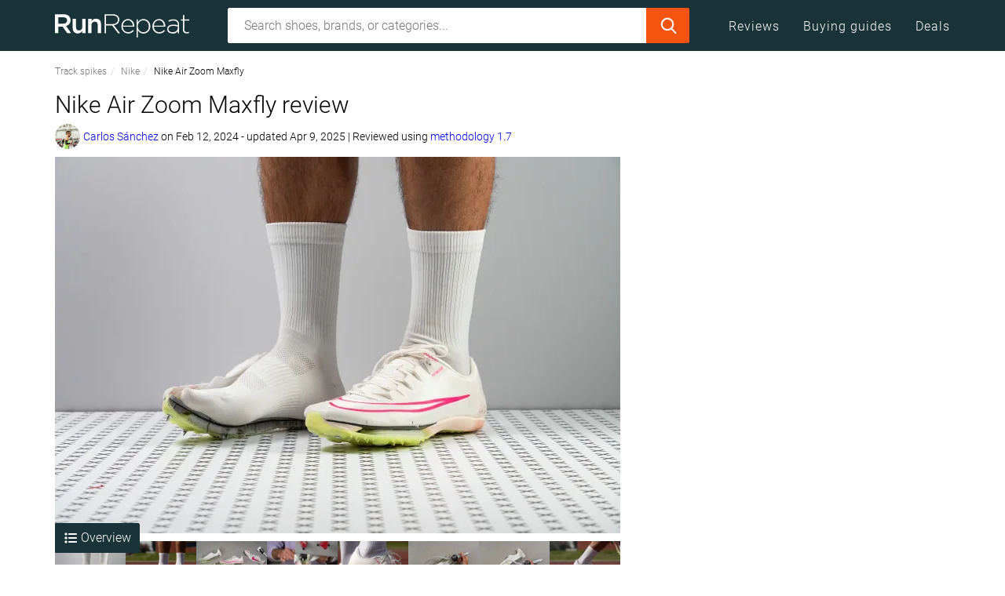

--- FILE ---
content_type: text/html;charset=utf-8
request_url: https://runrepeat.com/nike-air-zoom-max-fly
body_size: 90612
content:
<!DOCTYPE html><html  prefix="og: http://ogp.me/ns#" lang="en"><head><meta charset="utf-8">
<meta name="viewport" content="width=device-width, initial-scale=1">
<title>Cut in half: Nike Air Zoom Maxfly Review | RunRepeat</title>
<link rel="preconnect" href="https://assets.runrepeat.com" crossorigin>
<link rel="preconnect" href="https://cdn.runrepeat.com" crossorigin>
<link rel="preconnect" href="https://www.google-analytics.com" crossorigin>
<link rel="preconnect" href="https://www.googletagmanager.com" crossorigin>
<style>@charset "UTF-8";/*!
 * Viewer.js v1.11.7
 * https://fengyuanchen.github.io/viewerjs
 *
 * Copyright 2015-present Chen Fengyuan
 * Released under the MIT license
 *
 * Date: 2024-11-24T04:32:14.526Z
 */.viewer-close:before,.viewer-flip-horizontal:before,.viewer-flip-vertical:before,.viewer-fullscreen-exit:before,.viewer-fullscreen:before,.viewer-next:before,.viewer-one-to-one:before,.viewer-play:before,.viewer-prev:before,.viewer-reset:before,.viewer-rotate-left:before,.viewer-rotate-right:before,.viewer-zoom-in:before,.viewer-zoom-out:before{background-image:url("data:image/svg+xml;charset=utf-8,%3Csvg xmlns='http://www.w3.org/2000/svg' viewBox='0 0 560 40'%3E%3Cpath fill='%23fff' d='M49.6 17.9h20.2v3.9H49.6zm123.1 2 10.9-11 2.7 2.8-8.2 8.2 8.2 8.2-2.7 2.7zm94 0-10.8-11-2.7 2.8 8.1 8.2-8.1 8.2 2.7 2.7zM212 9.3l20.1 10.6L212 30.5zm161.5 4.6-7.2 6 7.2 5.9v-4h12.4v4l7.3-5.9-7.3-6v4h-12.4zm40.2 12.3 5.9 7.2 5.9-7.2h-4V13.6h4l-5.9-7.3-5.9 7.3h4v12.6zm35.9-16.5h6.3v2h-4.3V16h-2zm14 0h6.2V16h-2v-4.3h-4.2zm6.2 14V30h-6.2v-2h4.2v-4.3zm-14 6.3h-6.2v-6.3h2v4.4h4.3v2Zm-438 .1v-8.3H9.6v-3.9h8.2V9.7h3.9v8.2h8.1v3.9h-8.1v8.3zM93.6 9.7h-5.8v3.9h2V30h3.8zm16.1 0h-5.8v3.9h1.9V30h3.9zm-11.9 4.1h3.9v3.9h-3.9zm0 8.2h3.9v3.9h-3.9zm244.6-11.7 7.2 5.9-7.2 6v-3.6c-5.4-.4-7.8.8-8.7 2.8-.8 1.7-1.8 4.9 2.8 8.2-6.3-2-7.5-6.9-6-11.3 1.6-4.4 8-5 11.9-4.9zm147.2 13.4h6.3V30h-2v-4.3h-4.3zm14 6.3v-6.3h6.2v2h-4.3V30zm6.2-14h-6.2V9.7h1.9V14h4.3zm-13.9 0h-6.3v-2h4.3V9.7h2zm33.3 12.5 8.6-8.6-8.6-8.7 1.9-1.9 8.6 8.7 8.6-8.7 1.9 1.9-8.6 8.7 8.6 8.6-1.9 2-8.6-8.7-8.6 8.7zM297 10.3l-7.1 5.9 7.2 6v-3.6c5.3-.4 7.7.8 8.7 2.8.8 1.7 1.7 4.9-2.9 8.2 6.3-2 7.5-6.9 6-11.3-1.6-4.4-7.9-5-11.8-4.9v-3.1Zm-157.3-.6c2.3 0 4.4.7 6 2l2.5-3 1.9 9.2h-9.3l2.6-3.1a6.2 6.2 0 0 0-9.9 5.1c0 3.4 2.8 6.3 6.2 6.3 2.8 0 5.1-1.9 6-4.4h4c-1 4.7-5 8.3-10 8.3a10 10 0 0 1-10-10.2 10 10 0 0 1 10-10.2'/%3E%3C/svg%3E");background-repeat:no-repeat;background-size:280px;color:transparent;display:block;font-size:0;height:20px;line-height:0;width:20px}.viewer-zoom-in:before{background-position:0 0;content:"Zoom In"}.viewer-zoom-out:before{background-position:-20px 0;content:"Zoom Out"}.viewer-one-to-one:before{background-position:-40px 0;content:"One to One"}.viewer-reset:before{background-position:-60px 0;content:"Reset"}.viewer-prev:before{background-position:-80px 0;content:"Previous"}.viewer-play:before{background-position:-100px 0;content:"Play"}.viewer-next:before{background-position:-120px 0;content:"Next"}.viewer-rotate-left:before{background-position:-140px 0;content:"Rotate Left"}.viewer-rotate-right:before{background-position:-160px 0;content:"Rotate Right"}.viewer-flip-horizontal:before{background-position:-180px 0;content:"Flip Horizontal"}.viewer-flip-vertical:before{background-position:-200px 0;content:"Flip Vertical"}.viewer-fullscreen:before{background-position:-220px 0;content:"Enter Full Screen"}.viewer-fullscreen-exit:before{background-position:-240px 0;content:"Exit Full Screen"}.viewer-close:before{background-position:-260px 0;content:"Close"}.viewer-container{-webkit-tap-highlight-color:transparent;-webkit-touch-callout:none;bottom:0;direction:ltr;font-size:0;left:0;line-height:0;overflow:hidden;position:absolute;right:0;top:0;touch-action:none;-webkit-user-select:none;-moz-user-select:none;user-select:none}.viewer-container ::-moz-selection,.viewer-container::-moz-selection{background-color:transparent}.viewer-container ::selection,.viewer-container::selection{background-color:transparent}.viewer-container:focus{outline:0}.viewer-container img{display:block;height:auto;max-height:none!important;max-width:none!important;min-height:0!important;min-width:0!important;width:100%}.viewer-canvas{bottom:0;left:0;overflow:hidden;position:absolute;right:0;top:0}.viewer-canvas>img{height:auto;margin:15px auto;max-width:90%!important;width:auto}.viewer-footer{bottom:0;left:0;overflow:hidden;position:absolute;right:0;text-align:center}.viewer-navbar{background-color:#00000080;overflow:hidden}.viewer-list{box-sizing:content-box;height:50px;margin:0;overflow:hidden;padding:1px 0}.viewer-list>li{color:transparent;cursor:pointer;float:left;font-size:0;height:50px;line-height:0;opacity:.5;overflow:hidden;transition:opacity .15s;width:30px}.viewer-list>li:focus,.viewer-list>li:hover{opacity:.75}.viewer-list>li:focus{outline:0}.viewer-list>li+li{margin-left:1px}.viewer-list>.viewer-loading{position:relative}.viewer-list>.viewer-loading:after{border-width:2px;height:20px;margin-left:-10px;margin-top:-10px;width:20px}.viewer-list>.viewer-active,.viewer-list>.viewer-active:focus,.viewer-list>.viewer-active:hover{opacity:1}.viewer-player{background-color:#000;bottom:0;cursor:none;display:none;right:0;z-index:1}.viewer-player,.viewer-player>img{left:0;position:absolute;top:0}.viewer-toolbar>ul{display:inline-block;margin:0 auto 5px;overflow:hidden;padding:6px 3px}.viewer-toolbar>ul>li{background-color:#00000080;border-radius:50%;cursor:pointer;float:left;height:24px;overflow:hidden;transition:background-color .15s;width:24px}.viewer-toolbar>ul>li:focus,.viewer-toolbar>ul>li:hover{background-color:#000c}.viewer-toolbar>ul>li:focus{box-shadow:0 0 3px #fff;outline:0;position:relative;z-index:1}.viewer-toolbar>ul>li:before{margin:2px}.viewer-toolbar>ul>li+li{margin-left:1px}.viewer-toolbar>ul>.viewer-small{height:18px;margin-bottom:3px;margin-top:3px;width:18px}.viewer-toolbar>ul>.viewer-small:before{margin:-1px}.viewer-toolbar>ul>.viewer-large{height:30px;margin-bottom:-3px;margin-top:-3px;width:30px}.viewer-toolbar>ul>.viewer-large:before{margin:5px}.viewer-tooltip{background-color:#000c;border-radius:10px;color:#fff;display:none;font-size:12px;height:20px;left:50%;line-height:20px;margin-left:-25px;margin-top:-10px;position:absolute;text-align:center;top:50%;width:50px}.viewer-title{color:#ccc;display:inline-block;font-size:12px;line-height:1.2;margin:5px 5%;max-width:90%;min-height:14px;opacity:.8;overflow:hidden;text-overflow:ellipsis;transition:opacity .15s;white-space:nowrap}.viewer-title:hover{opacity:1}.viewer-button{-webkit-app-region:no-drag;background-color:#00000080;border-radius:50%;cursor:pointer;height:80px;overflow:hidden;position:absolute;right:-40px;top:-40px;transition:background-color .15s;width:80px}.viewer-button:focus,.viewer-button:hover{background-color:#000c}.viewer-button:focus{box-shadow:0 0 3px #fff;outline:0}.viewer-button:before{bottom:15px;left:15px;position:absolute}.viewer-fixed{position:fixed}.viewer-open{overflow:hidden}.viewer-show{display:block}.viewer-hide{display:none}.viewer-backdrop{background-color:#00000080}.viewer-invisible{visibility:hidden}.viewer-move{cursor:move;cursor:grab}.viewer-fade{opacity:0}.viewer-in{opacity:1}.viewer-transition{transition:all .3s}@keyframes viewer-spinner{0%{transform:rotate(0)}to{transform:rotate(1turn)}}.viewer-loading:after{animation:viewer-spinner 1s linear infinite;border:4px solid hsla(0,0%,100%,.1);border-left-color:#ffffff80;border-radius:50%;content:"";display:inline-block;height:40px;left:50%;margin-left:-20px;margin-top:-20px;position:absolute;top:50%;width:40px;z-index:1}@media (max-width:767px){.viewer-hide-xs-down{display:none}}@media (max-width:991px){.viewer-hide-sm-down{display:none}}@media (max-width:1199px){.viewer-hide-md-down{display:none}}@keyframes swiper-preloader-spin{to{transform:rotate(1turn)}}button.button-link{background:none;border:0;color:#00e;padding:0}button.button-link:hover{text-decoration:underline}.clear:after,.clear:before,.entry-content:after,.entry-content:before,.site-content:after,.site-content:before,.site-footer:after,.site-footer:before,.site-header:after,.site-header:before{content:"";display:table}.clear:after,.entry-content:after,.site-content:after,.site-footer:after,.site-header:after{clear:both}/*!
 * Bootstrap v3.3.7 (http://getbootstrap.com)
 * Copyright 2011-2016 Twitter, Inc.
 * Licensed under MIT (https://github.com/twbs/bootstrap/blob/master/LICENSE)
 *//*! normalize.css v3.0.3 | MIT License | github.com/necolas/normalize.css */html{font-family:sans-serif;-ms-text-size-adjust:100%;-webkit-text-size-adjust:100%}body{margin:0}article,aside,details,figcaption,figure,footer,header,main,nav,section{display:block}canvas,progress,video{display:inline-block;vertical-align:baseline}[hidden],template{display:none}a{background-color:transparent}a:active,a:hover{outline:0}b,strong{font-weight:700}h1{font-size:2em;margin:.67em 0}mark{background:#ff0;color:#000}small{font-size:80%}sup{font-size:75%;line-height:0;position:relative;top:-.5em;vertical-align:baseline}img{border:0}svg:not(:root){overflow:hidden}figure{margin:1em 40px}hr{box-sizing:content-box;height:0}code{font-family:monospace,monospace;font-size:1em}button,input,select,textarea{color:inherit;font:inherit;margin:0}button{overflow:visible}button,select{text-transform:none}button,html input[type=button],input[type=reset],input[type=submit]{-webkit-appearance:button;cursor:pointer}button[disabled],html input[disabled]{cursor:default}button::-moz-focus-inner,input::-moz-focus-inner{border:0;padding:0}input{line-height:normal}input[type=checkbox],input[type=radio]{box-sizing:border-box;padding:0}input[type=number]::-webkit-inner-spin-button,input[type=number]::-webkit-outer-spin-button{height:auto}input[type=search]{-webkit-appearance:textfield;box-sizing:content-box}input[type=search]::-webkit-search-cancel-button,input[type=search]::-webkit-search-decoration{-webkit-appearance:none}textarea{overflow:auto}table{border-collapse:collapse;border-spacing:0}td,th{padding:0}/*! Source: https://github.com/h5bp/html5-boilerplate/blob/master/src/css/main.css */@media print{*,:after,:before{background:transparent!important;box-shadow:none!important;color:#000!important;text-shadow:none!important}a,a:visited{text-decoration:underline}a[href]:after{content:" (" attr(href) ")"}thead{display:table-header-group}img,tr{page-break-inside:avoid}img{max-width:100%!important}h2,h3,p{orphans:3;widows:3}h2,h3{page-break-after:avoid}.navbar{display:none}.btn>.caret,.dropup>.btn>.caret{border-top-color:#000!important}.label{border:1px solid #000}.table{border-collapse:collapse!important}.table td,.table th{background-color:#fff!important}.table-bordered td,.table-bordered th{border:1px solid #ddd!important}}*,:after,:before{box-sizing:border-box}html{font-size:10px;-webkit-tap-highlight-color:rgba(0,0,0,0)}body{font-family:Roboto,sans-serif;line-height:1.428571429}button,input,select,textarea{font-family:inherit;font-size:inherit;line-height:inherit}a{color:#337ab7;text-decoration:none}a:focus,a:hover{color:#23527c;text-decoration:underline}a:focus{outline:5px auto -webkit-focus-ring-color;outline-offset:-2px}figure{margin:0}img{vertical-align:middle}hr{border:0;border-top:1px solid #ccc;margin-bottom:30px;margin-top:30px}[role=button]{cursor:pointer}.h1,.h2,.h3,.h4,h1,h2,h3,h4{color:inherit;font-family:inherit;font-weight:500;line-height:1.1}.h1 .small,.h1 small,.h2 .small,.h2 small,.h3 .small,.h3 small,.h4 .small,.h4 small,h1 .small,h1 small,h2 .small,h2 small,h3 .small,h3 small,h4 .small,h4 small{color:#777;font-weight:400;line-height:1}.h1,.h2,.h3,h1,h2,h3{margin-bottom:11px;margin-top:22px}.h1 .small,.h1 small,.h2 .small,.h2 small,.h3 .small,.h3 small,h1 .small,h1 small,h2 .small,h2 small,h3 .small,h3 small{font-size:65%}.h4,h4{margin-bottom:11px;margin-top:11px}.h4 .small,.h4 small,h4 .small,h4 small{font-size:75%}.h1,h1{font-size:41px}.h2,h2{font-size:34px}.h3,h3{font-size:28px}.h4,h4{font-size:20px}p{margin:0 0 11px}.small,small{font-size:87%}.mark,mark{background-color:#fcf8e3;padding:.2em}.text-left{text-align:left}.text-right{text-align:right}.text-center{text-align:center}.text-justify{text-align:justify}.text-nowrap{white-space:nowrap}.text-lowercase{text-transform:lowercase}.text-uppercase{text-transform:uppercase}.text-capitalize{text-transform:capitalize}.text-muted{color:#777}.text-primary{color:#337ab7}a.text-primary:focus,a.text-primary:hover{color:#286090}.text-success{color:#3c763d}a.text-success:focus,a.text-success:hover{color:#2b542c}.text-info{color:#31708f}a.text-info:focus,a.text-info:hover{color:#245269}.text-warning{color:#8a6d3b}a.text-warning:focus,a.text-warning:hover{color:#66512c}.text-danger{color:#a94442}a.text-danger:focus,a.text-danger:hover{color:#843534}ol,ul{margin-bottom:11px;margin-top:0}ol ol,ol ul,ul ol,ul ul{margin-bottom:0}.list-unstyled{list-style:none;padding-left:0}dd{margin-left:0}address,dd{line-height:1.428571429}address{font-style:normal;margin-bottom:22px}code{background-color:#f9f2f4;border-radius:0;color:#c7254e;font-family:Menlo,Monaco,Consolas,Courier New,monospace;font-size:90%;padding:2px 4px}.container{margin-left:auto;margin-right:auto;padding-left:15px;padding-right:15px}.container:after,.container:before{content:" ";display:table}.container:after{clear:both}@media (min-width:768px){.container{width:750px}}@media (min-width:992px){.container{width:990px}}@media (min-width:1200px){.container{width:1170px}}@media (min-width:1420px){.container{width:1390px}}.container-fluid{margin-left:auto;margin-right:auto;padding-left:15px;padding-right:15px}.container-fluid:after,.container-fluid:before{content:" ";display:table}.container-fluid:after{clear:both}.row{margin-left:-15px;margin-right:-15px}.row:after,.row:before{content:" ";display:table}.row:after{clear:both}.col-lg-1,.col-lg-10,.col-lg-11,.col-lg-12,.col-lg-2,.col-lg-3,.col-lg-4,.col-lg-5,.col-lg-6,.col-lg-7,.col-lg-8,.col-lg-9,.col-md-1,.col-md-10,.col-md-11,.col-md-12,.col-md-2,.col-md-3,.col-md-4,.col-md-5,.col-md-6,.col-md-7,.col-md-8,.col-md-9,.col-sm-1,.col-sm-10,.col-sm-11,.col-sm-12,.col-sm-2,.col-sm-3,.col-sm-4,.col-sm-5,.col-sm-6,.col-sm-7,.col-sm-8,.col-sm-9,.col-xs-1,.col-xs-10,.col-xs-11,.col-xs-12,.col-xs-2,.col-xs-3,.col-xs-4,.col-xs-5,.col-xs-6,.col-xs-7,.col-xs-8,.col-xs-9{min-height:1px;padding-left:15px;padding-right:15px;position:relative}.col-xs-1,.col-xs-10,.col-xs-11,.col-xs-12,.col-xs-2,.col-xs-3,.col-xs-4,.col-xs-5,.col-xs-6,.col-xs-7,.col-xs-8,.col-xs-9{float:left}.col-xs-1{width:8.3333333333%}.col-xs-2{width:16.6666666667%}.col-xs-3{width:25%}.col-xs-4{width:33.3333333333%}.col-xs-5{width:41.6666666667%}.col-xs-6{width:50%}.col-xs-7{width:58.3333333333%}.col-xs-8{width:66.6666666667%}.col-xs-9{width:75%}.col-xs-10{width:83.3333333333%}.col-xs-11{width:91.6666666667%}.col-xs-12{width:100%}.col-xs-pull-0{right:auto}.col-xs-pull-1{right:8.3333333333%}.col-xs-pull-2{right:16.6666666667%}.col-xs-pull-3{right:25%}.col-xs-pull-4{right:33.3333333333%}.col-xs-pull-5{right:41.6666666667%}.col-xs-pull-6{right:50%}.col-xs-pull-7{right:58.3333333333%}.col-xs-pull-8{right:66.6666666667%}.col-xs-pull-9{right:75%}.col-xs-pull-10{right:83.3333333333%}.col-xs-pull-11{right:91.6666666667%}.col-xs-pull-12{right:100%}.col-xs-push-0{left:auto}.col-xs-push-1{left:8.3333333333%}.col-xs-push-2{left:16.6666666667%}.col-xs-push-3{left:25%}.col-xs-push-4{left:33.3333333333%}.col-xs-push-5{left:41.6666666667%}.col-xs-push-6{left:50%}.col-xs-push-7{left:58.3333333333%}.col-xs-push-8{left:66.6666666667%}.col-xs-push-9{left:75%}.col-xs-push-10{left:83.3333333333%}.col-xs-push-11{left:91.6666666667%}.col-xs-push-12{left:100%}.col-xs-offset-0{margin-left:0}.col-xs-offset-1{margin-left:8.3333333333%}.col-xs-offset-2{margin-left:16.6666666667%}.col-xs-offset-3{margin-left:25%}.col-xs-offset-4{margin-left:33.3333333333%}.col-xs-offset-5{margin-left:41.6666666667%}.col-xs-offset-6{margin-left:50%}.col-xs-offset-7{margin-left:58.3333333333%}.col-xs-offset-8{margin-left:66.6666666667%}.col-xs-offset-9{margin-left:75%}.col-xs-offset-10{margin-left:83.3333333333%}.col-xs-offset-11{margin-left:91.6666666667%}.col-xs-offset-12{margin-left:100%}@media (min-width:768px){.col-sm-1,.col-sm-10,.col-sm-11,.col-sm-12,.col-sm-2,.col-sm-3,.col-sm-4,.col-sm-5,.col-sm-6,.col-sm-7,.col-sm-8,.col-sm-9{float:left}.col-sm-1{width:8.3333333333%}.col-sm-2{width:16.6666666667%}.col-sm-3{width:25%}.col-sm-4{width:33.3333333333%}.col-sm-5{width:41.6666666667%}.col-sm-6{width:50%}.col-sm-7{width:58.3333333333%}.col-sm-8{width:66.6666666667%}.col-sm-9{width:75%}.col-sm-10{width:83.3333333333%}.col-sm-11{width:91.6666666667%}.col-sm-12{width:100%}.col-sm-pull-0{right:auto}.col-sm-pull-1{right:8.3333333333%}.col-sm-pull-2{right:16.6666666667%}.col-sm-pull-3{right:25%}.col-sm-pull-4{right:33.3333333333%}.col-sm-pull-5{right:41.6666666667%}.col-sm-pull-6{right:50%}.col-sm-pull-7{right:58.3333333333%}.col-sm-pull-8{right:66.6666666667%}.col-sm-pull-9{right:75%}.col-sm-pull-10{right:83.3333333333%}.col-sm-pull-11{right:91.6666666667%}.col-sm-pull-12{right:100%}.col-sm-push-0{left:auto}.col-sm-push-1{left:8.3333333333%}.col-sm-push-2{left:16.6666666667%}.col-sm-push-3{left:25%}.col-sm-push-4{left:33.3333333333%}.col-sm-push-5{left:41.6666666667%}.col-sm-push-6{left:50%}.col-sm-push-7{left:58.3333333333%}.col-sm-push-8{left:66.6666666667%}.col-sm-push-9{left:75%}.col-sm-push-10{left:83.3333333333%}.col-sm-push-11{left:91.6666666667%}.col-sm-push-12{left:100%}.col-sm-offset-0{margin-left:0}.col-sm-offset-1{margin-left:8.3333333333%}.col-sm-offset-2{margin-left:16.6666666667%}.col-sm-offset-3{margin-left:25%}.col-sm-offset-4{margin-left:33.3333333333%}.col-sm-offset-5{margin-left:41.6666666667%}.col-sm-offset-6{margin-left:50%}.col-sm-offset-7{margin-left:58.3333333333%}.col-sm-offset-8{margin-left:66.6666666667%}.col-sm-offset-9{margin-left:75%}.col-sm-offset-10{margin-left:83.3333333333%}.col-sm-offset-11{margin-left:91.6666666667%}.col-sm-offset-12{margin-left:100%}}@media (min-width:992px){.col-md-1,.col-md-10,.col-md-11,.col-md-12,.col-md-2,.col-md-3,.col-md-4,.col-md-5,.col-md-6,.col-md-7,.col-md-8,.col-md-9{float:left}.col-md-1{width:8.3333333333%}.col-md-2{width:16.6666666667%}.col-md-3{width:25%}.col-md-4{width:33.3333333333%}.col-md-5{width:41.6666666667%}.col-md-6{width:50%}.col-md-7{width:58.3333333333%}.col-md-8{width:66.6666666667%}.col-md-9{width:75%}.col-md-10{width:83.3333333333%}.col-md-11{width:91.6666666667%}.col-md-12{width:100%}.col-md-pull-0{right:auto}.col-md-pull-1{right:8.3333333333%}.col-md-pull-2{right:16.6666666667%}.col-md-pull-3{right:25%}.col-md-pull-4{right:33.3333333333%}.col-md-pull-5{right:41.6666666667%}.col-md-pull-6{right:50%}.col-md-pull-7{right:58.3333333333%}.col-md-pull-8{right:66.6666666667%}.col-md-pull-9{right:75%}.col-md-pull-10{right:83.3333333333%}.col-md-pull-11{right:91.6666666667%}.col-md-pull-12{right:100%}.col-md-push-0{left:auto}.col-md-push-1{left:8.3333333333%}.col-md-push-2{left:16.6666666667%}.col-md-push-3{left:25%}.col-md-push-4{left:33.3333333333%}.col-md-push-5{left:41.6666666667%}.col-md-push-6{left:50%}.col-md-push-7{left:58.3333333333%}.col-md-push-8{left:66.6666666667%}.col-md-push-9{left:75%}.col-md-push-10{left:83.3333333333%}.col-md-push-11{left:91.6666666667%}.col-md-push-12{left:100%}.col-md-offset-0{margin-left:0}.col-md-offset-1{margin-left:8.3333333333%}.col-md-offset-2{margin-left:16.6666666667%}.col-md-offset-3{margin-left:25%}.col-md-offset-4{margin-left:33.3333333333%}.col-md-offset-5{margin-left:41.6666666667%}.col-md-offset-6{margin-left:50%}.col-md-offset-7{margin-left:58.3333333333%}.col-md-offset-8{margin-left:66.6666666667%}.col-md-offset-9{margin-left:75%}.col-md-offset-10{margin-left:83.3333333333%}.col-md-offset-11{margin-left:91.6666666667%}.col-md-offset-12{margin-left:100%}}@media (min-width:1200px){.col-lg-1,.col-lg-10,.col-lg-11,.col-lg-12,.col-lg-2,.col-lg-3,.col-lg-4,.col-lg-5,.col-lg-6,.col-lg-7,.col-lg-8,.col-lg-9{float:left}.col-lg-1{width:8.3333333333%}.col-lg-2{width:16.6666666667%}.col-lg-3{width:25%}.col-lg-4{width:33.3333333333%}.col-lg-5{width:41.6666666667%}.col-lg-6{width:50%}.col-lg-7{width:58.3333333333%}.col-lg-8{width:66.6666666667%}.col-lg-9{width:75%}.col-lg-10{width:83.3333333333%}.col-lg-11{width:91.6666666667%}.col-lg-12{width:100%}.col-lg-pull-0{right:auto}.col-lg-pull-1{right:8.3333333333%}.col-lg-pull-2{right:16.6666666667%}.col-lg-pull-3{right:25%}.col-lg-pull-4{right:33.3333333333%}.col-lg-pull-5{right:41.6666666667%}.col-lg-pull-6{right:50%}.col-lg-pull-7{right:58.3333333333%}.col-lg-pull-8{right:66.6666666667%}.col-lg-pull-9{right:75%}.col-lg-pull-10{right:83.3333333333%}.col-lg-pull-11{right:91.6666666667%}.col-lg-pull-12{right:100%}.col-lg-push-0{left:auto}.col-lg-push-1{left:8.3333333333%}.col-lg-push-2{left:16.6666666667%}.col-lg-push-3{left:25%}.col-lg-push-4{left:33.3333333333%}.col-lg-push-5{left:41.6666666667%}.col-lg-push-6{left:50%}.col-lg-push-7{left:58.3333333333%}.col-lg-push-8{left:66.6666666667%}.col-lg-push-9{left:75%}.col-lg-push-10{left:83.3333333333%}.col-lg-push-11{left:91.6666666667%}.col-lg-push-12{left:100%}.col-lg-offset-0{margin-left:0}.col-lg-offset-1{margin-left:8.3333333333%}.col-lg-offset-2{margin-left:16.6666666667%}.col-lg-offset-3{margin-left:25%}.col-lg-offset-4{margin-left:33.3333333333%}.col-lg-offset-5{margin-left:41.6666666667%}.col-lg-offset-6{margin-left:50%}.col-lg-offset-7{margin-left:58.3333333333%}.col-lg-offset-8{margin-left:66.6666666667%}.col-lg-offset-9{margin-left:75%}.col-lg-offset-10{margin-left:83.3333333333%}.col-lg-offset-11{margin-left:91.6666666667%}.col-lg-offset-12{margin-left:100%}}@media (min-width:1420px){.col-xl-1,.col-xl-10,.col-xl-11,.col-xl-12,.col-xl-2,.col-xl-3,.col-xl-4,.col-xl-5,.col-xl-6,.col-xl-7,.col-xl-8,.col-xl-9{float:left}.col-xl-1{width:8.3333333333%}.col-xl-2{width:16.6666666667%}.col-xl-3{width:25%}.col-xl-4{width:33.3333333333%}.col-xl-5{width:41.6666666667%}.col-xl-6{width:50%}.col-xl-7{width:58.3333333333%}.col-xl-8{width:66.6666666667%}.col-xl-9{width:75%}.col-xl-10{width:83.3333333333%}.col-xl-11{width:91.6666666667%}.col-xl-12{width:100%}.col-xl-pull-0{right:auto}.col-xl-pull-1{right:8.3333333333%}.col-xl-pull-2{right:16.6666666667%}.col-xl-pull-3{right:25%}.col-xl-pull-4{right:33.3333333333%}.col-xl-pull-5{right:41.6666666667%}.col-xl-pull-6{right:50%}.col-xl-pull-7{right:58.3333333333%}.col-xl-pull-8{right:66.6666666667%}.col-xl-pull-9{right:75%}.col-xl-pull-10{right:83.3333333333%}.col-xl-pull-11{right:91.6666666667%}.col-xl-pull-12{right:100%}.col-xl-push-0{left:auto}.col-xl-push-1{left:8.3333333333%}.col-xl-push-2{left:16.6666666667%}.col-xl-push-3{left:25%}.col-xl-push-4{left:33.3333333333%}.col-xl-push-5{left:41.6666666667%}.col-xl-push-6{left:50%}.col-xl-push-7{left:58.3333333333%}.col-xl-push-8{left:66.6666666667%}.col-xl-push-9{left:75%}.col-xl-push-10{left:83.3333333333%}.col-xl-push-11{left:91.6666666667%}.col-xl-push-12{left:100%}.col-xl-offset-0{margin-left:0}.col-xl-offset-1{margin-left:8.3333333333%}.col-xl-offset-2{margin-left:16.6666666667%}.col-xl-offset-3{margin-left:25%}.col-xl-offset-4{margin-left:33.3333333333%}.col-xl-offset-5{margin-left:41.6666666667%}.col-xl-offset-6{margin-left:50%}.col-xl-offset-7{margin-left:58.3333333333%}.col-xl-offset-8{margin-left:66.6666666667%}.col-xl-offset-9{margin-left:75%}.col-xl-offset-10{margin-left:83.3333333333%}.col-xl-offset-11{margin-left:91.6666666667%}.col-xl-offset-12{margin-left:100%}}table{background-color:transparent}th{text-align:left}.table{margin-bottom:22px;max-width:100%;width:100%}.table>tbody>tr>td,.table>tbody>tr>th,.table>thead>tr>td,.table>thead>tr>th{border-top:1px solid #ddd;line-height:1.428571429;padding:8px;vertical-align:top}.table>thead>tr>th{border-bottom:2px solid #ddd;vertical-align:bottom}.table>thead:first-child>tr:first-child>td,.table>thead:first-child>tr:first-child>th{border-top:0}.table>tbody+tbody{border-top:2px solid #ddd}.table .table{background-color:#fff}.table-condensed>tbody>tr>td,.table-condensed>tbody>tr>th,.table-condensed>thead>tr>td,.table-condensed>thead>tr>th{padding:5px}.table-bordered,.table-bordered>tbody>tr>td,.table-bordered>tbody>tr>th,.table-bordered>thead>tr>td,.table-bordered>thead>tr>th{border:1px solid #ddd}.table-bordered>thead>tr>td,.table-bordered>thead>tr>th{border-bottom-width:2px}.table-striped>tbody>tr:nth-of-type(odd){background-color:#f9f9f9}.table-hover>tbody>tr:hover{background-color:#f5f5f5}table col[class*=col-]{display:table-column;float:none;position:static}table td[class*=col-],table th[class*=col-]{display:table-cell;float:none;position:static}.table>tbody>tr.active>td,.table>tbody>tr.active>th,.table>tbody>tr>td.active,.table>tbody>tr>th.active,.table>thead>tr.active>td,.table>thead>tr.active>th,.table>thead>tr>td.active,.table>thead>tr>th.active{background-color:#f5f5f5}.table-hover>tbody>tr.active:hover>td,.table-hover>tbody>tr.active:hover>th,.table-hover>tbody>tr:hover>.active,.table-hover>tbody>tr>td.active:hover,.table-hover>tbody>tr>th.active:hover{background-color:#e8e8e8}.table>tbody>tr.success>td,.table>tbody>tr.success>th,.table>tbody>tr>td.success,.table>tbody>tr>th.success,.table>thead>tr.success>td,.table>thead>tr.success>th,.table>thead>tr>td.success,.table>thead>tr>th.success{background-color:#dff0d8}.table-hover>tbody>tr.success:hover>td,.table-hover>tbody>tr.success:hover>th,.table-hover>tbody>tr:hover>.success,.table-hover>tbody>tr>td.success:hover,.table-hover>tbody>tr>th.success:hover{background-color:#d0e9c6}.table>tbody>tr.warning>td,.table>tbody>tr.warning>th,.table>tbody>tr>td.warning,.table>tbody>tr>th.warning,.table>thead>tr.warning>td,.table>thead>tr.warning>th,.table>thead>tr>td.warning,.table>thead>tr>th.warning{background-color:#fcf8e3}.table-hover>tbody>tr.warning:hover>td,.table-hover>tbody>tr.warning:hover>th,.table-hover>tbody>tr:hover>.warning,.table-hover>tbody>tr>td.warning:hover,.table-hover>tbody>tr>th.warning:hover{background-color:#faf2cc}.table-responsive{min-height:.01%;overflow-x:auto}@media screen and (max-width:767px){.table-responsive{margin-bottom:16.5px;overflow-y:hidden;width:100%;-ms-overflow-style:-ms-autohiding-scrollbar;border:1px solid #ddd}.table-responsive>.table{margin-bottom:0}.table-responsive>.table>tbody>tr>td,.table-responsive>.table>tbody>tr>th,.table-responsive>.table>thead>tr>td,.table-responsive>.table>thead>tr>th{white-space:nowrap}.table-responsive>.table-bordered{border:0}.table-responsive>.table-bordered>tbody>tr>td:first-child,.table-responsive>.table-bordered>tbody>tr>th:first-child,.table-responsive>.table-bordered>thead>tr>td:first-child,.table-responsive>.table-bordered>thead>tr>th:first-child{border-left:0}.table-responsive>.table-bordered>tbody>tr>td:last-child,.table-responsive>.table-bordered>tbody>tr>th:last-child,.table-responsive>.table-bordered>thead>tr>td:last-child,.table-responsive>.table-bordered>thead>tr>th:last-child{border-right:0}.table-responsive>.table-bordered>tbody>tr:last-child>td,.table-responsive>.table-bordered>tbody>tr:last-child>th{border-bottom:0}}legend{border:0;border-bottom:1px solid #e5e5e5;color:#333;display:block;font-size:24px;line-height:inherit;margin-bottom:22px;padding:0;width:100%}label{display:inline-block;font-weight:700;margin-bottom:5px;max-width:100%}input[type=search]{box-sizing:border-box}input[type=checkbox],input[type=radio]{line-height:normal;margin:4px 0 0}input[type=file]{display:block}input[type=range]{display:block;width:100%}select[size]{height:auto}input[type=checkbox]:focus,input[type=file]:focus,input[type=radio]:focus{outline:5px auto -webkit-focus-ring-color;outline-offset:-2px}output{padding-top:7px}.form-control,output{color:#555;display:block;font-size:16px;line-height:1.428571429}.form-control{background-color:#fff;background-image:none;border:1px solid #ccc;border-radius:0;box-shadow:inset 0 1px 1px #00000013;height:36px;padding:6px 12px;transition:border-color .15s ease-in-out,box-shadow .15s ease-in-out;width:100%}.form-control:focus{border-color:#66afe9;box-shadow:inset 0 1px 1px #00000013,0 0 8px #66afe999;outline:0}.form-control::-moz-placeholder{color:#999;opacity:1}.form-control:-ms-input-placeholder{color:#999}.form-control::-webkit-input-placeholder{color:#999}.form-control::-ms-expand{background-color:transparent;border:0}.form-control[disabled],.form-control[readonly]{background-color:#eee;opacity:1}.form-control[disabled]{cursor:not-allowed}textarea.form-control{height:auto}input[type=search]{-webkit-appearance:none}@media screen and (-webkit-min-device-pixel-ratio:0){input[type=date].form-control,input[type=month].form-control,input[type=time].form-control{line-height:36px}input[type=date].input-sm,input[type=month].input-sm,input[type=time].input-sm{line-height:33px}}.form-group{margin-bottom:15px}.checkbox,.radio{display:block;margin-bottom:10px;margin-top:10px;position:relative}.checkbox label,.radio label{cursor:pointer;font-weight:400;margin-bottom:0;min-height:22px;padding-left:20px}.checkbox input[type=checkbox],.radio input[type=radio],.radio-inline input[type=radio]{margin-left:-20px;margin-top:4px;position:absolute}.checkbox+.checkbox,.radio+.radio{margin-top:-5px}.radio-inline{cursor:pointer;display:inline-block;font-weight:400;margin-bottom:0;padding-left:20px;position:relative;vertical-align:middle}.radio-inline+.radio-inline{margin-left:10px;margin-top:0}.checkbox.disabled label,.radio-inline.disabled,.radio.disabled label,input[type=checkbox].disabled,input[type=checkbox][disabled],input[type=radio].disabled,input[type=radio][disabled]{cursor:not-allowed}.input-sm{border-radius:2px;font-size:14px;height:33px;line-height:1.5;padding:5px 10px}select.input-sm{height:33px;line-height:33px}textarea.input-sm{height:auto}.has-feedback{position:relative}.has-feedback .form-control{padding-right:45px}.has-error .checkbox,.has-error .control-label,.has-error .help-block,.has-error .radio,.has-error .radio-inline,.has-error.checkbox label,.has-error.radio label,.has-error.radio-inline label{color:#a94442}.has-error .form-control{border-color:#a94442;box-shadow:inset 0 1px 1px #00000013}.has-error .form-control:focus{border-color:#843534;box-shadow:inset 0 1px 1px #00000013,0 0 6px #ce8483}.has-error .input-group-addon{background-color:#f2dede;border-color:#a94442;color:#a94442}.help-block{color:#404040;display:block;margin-bottom:10px;margin-top:5px}@media (min-width:768px){.form-inline .form-group{display:inline-block;margin-bottom:0;vertical-align:middle}.form-inline .form-control{display:inline-block;vertical-align:middle;width:auto}.form-inline .input-group{display:inline-table;vertical-align:middle}.form-inline .input-group .form-control,.form-inline .input-group .input-group-addon,.form-inline .input-group .input-group-btn{width:auto}.form-inline .input-group>.form-control{width:100%}.form-inline .control-label{margin-bottom:0;vertical-align:middle}.form-inline .checkbox,.form-inline .radio{display:inline-block;margin-bottom:0;margin-top:0;vertical-align:middle}.form-inline .checkbox label,.form-inline .radio label{padding-left:0}.form-inline .checkbox input[type=checkbox],.form-inline .radio input[type=radio]{margin-left:0;position:relative}}.form-horizontal .checkbox,.form-horizontal .radio,.form-horizontal .radio-inline{margin-bottom:0;margin-top:0;padding-top:7px}.form-horizontal .checkbox,.form-horizontal .radio{min-height:29px}.form-horizontal .form-group{margin-left:-15px;margin-right:-15px}.form-horizontal .form-group:after,.form-horizontal .form-group:before{content:" ";display:table}.form-horizontal .form-group:after{clear:both}@media (min-width:768px){.form-horizontal .control-label{margin-bottom:0;padding-top:7px;text-align:right}}.btn{background-image:none;border:1px solid transparent;border-radius:0;cursor:pointer;display:inline-block;font-weight:400;line-height:1.428571429;margin-bottom:0;padding:6px 12px;text-align:center;touch-action:manipulation;-webkit-user-select:none;-moz-user-select:none;user-select:none;vertical-align:middle;white-space:nowrap}.btn.active.focus,.btn.active:focus,.btn.focus,.btn:active.focus,.btn:active:focus,.btn:focus{outline:5px auto -webkit-focus-ring-color;outline-offset:-2px}.btn.focus,.btn:focus,.btn:hover{color:#333;text-decoration:none}.btn.active,.btn:active{background-image:none;box-shadow:inset 0 3px 5px #00000020;outline:0}.btn.disabled,.btn[disabled]{box-shadow:none;cursor:not-allowed;filter:alpha(opacity=65);opacity:.65}a.btn.disabled{pointer-events:none}.btn-default{background-color:#fff;border-color:#ccc;color:#333}.btn-default.focus,.btn-default:focus{background-color:#e6e6e6;border-color:#8c8c8c;color:#333}.btn-default.active,.btn-default:active,.btn-default:hover,.open>.btn-default.dropdown-toggle{background-color:#e6e6e6;border-color:#adadad;color:#333}.btn-default.active.focus,.btn-default.active:focus,.btn-default.active:hover,.btn-default:active.focus,.btn-default:active:focus,.btn-default:active:hover,.open>.btn-default.dropdown-toggle.focus,.open>.btn-default.dropdown-toggle:focus,.open>.btn-default.dropdown-toggle:hover{background-color:#d4d4d4;border-color:#8c8c8c;color:#333}.btn-default.active,.btn-default:active,.open>.btn-default.dropdown-toggle{background-image:none}.btn-default.disabled.focus,.btn-default.disabled:focus,.btn-default.disabled:hover,.btn-default[disabled].focus,.btn-default[disabled]:focus,.btn-default[disabled]:hover{background-color:#fff;border-color:#ccc}.btn-block{display:block;width:100%}.btn-block+.btn-block{margin-top:5px}input[type=button].btn-block,input[type=reset].btn-block,input[type=submit].btn-block{width:100%}.fade{opacity:0;transition:opacity .15s linear}.fade.in{opacity:1}.collapse{display:none}.collapse.in{display:block}tr.collapse.in{display:table-row}tbody.collapse.in{display:table-row-group}.collapsing{height:0;overflow:hidden;position:relative;transition-duration:.35s;transition-property:height,visibility;transition-timing-function:ease}.caret{border-left:4px solid transparent;border-right:4px solid transparent;border-top:4px dashed;display:inline-block;height:0;margin-left:2px;vertical-align:middle;width:0}.dropdown,.dropup{position:relative}.dropdown-toggle:focus{outline:0}.dropdown-menu{background-clip:padding-box;background-color:#fff;border:1px solid #ccc;border:1px solid rgba(0,0,0,.15);border-radius:0;box-shadow:0 6px 12px #0000002d;display:none;float:left;font-size:16px;left:0;list-style:none;margin:2px 0 0;min-width:160px;padding:5px 0;position:absolute;text-align:left;top:100%;z-index:1000}.dropdown-menu.pull-right{left:auto;right:0}.dropdown-menu>li>a{clear:both;color:#333;display:block;font-weight:400;line-height:1.428571429;padding:3px 20px;white-space:nowrap}.dropdown-menu>li>a:focus,.dropdown-menu>li>a:hover{background-color:#f5f5f5;color:#262626;text-decoration:none}.dropdown-menu>.active>a,.dropdown-menu>.active>a:focus,.dropdown-menu>.active>a:hover{background-color:#337ab7;color:#fff;outline:0;text-decoration:none}.dropdown-menu>.disabled>a,.dropdown-menu>.disabled>a:focus,.dropdown-menu>.disabled>a:hover{color:#777}.dropdown-menu>.disabled>a:focus,.dropdown-menu>.disabled>a:hover{background-color:transparent;background-image:none;cursor:not-allowed;filter:progid:DXImageTransform.Microsoft.gradient(enabled = false);text-decoration:none}.open>.dropdown-menu{display:block}.open>a{outline:0}.dropdown-menu-right{left:auto;right:0}.dropdown-menu-left{left:0;right:auto}.dropdown-header{color:#777;display:block;font-size:14px;line-height:1.428571429;padding:3px 20px;white-space:nowrap}.dropdown-backdrop{bottom:0;left:0;position:fixed;right:0;top:0;z-index:990}.pull-right>.dropdown-menu{left:auto;right:0}.dropup .caret{border-bottom:4px solid;border-top:0;content:""}.dropup .dropdown-menu{bottom:100%;margin-bottom:2px;top:auto}@media (min-width:768px){.navbar-right .dropdown-menu{left:auto;right:0}.navbar-right .dropdown-menu-left{left:0;right:auto}}.btn .caret{margin-left:0}[data-toggle=buttons]>.btn input[type=checkbox],[data-toggle=buttons]>.btn input[type=radio]{position:absolute;clip:rect(0,0,0,0);pointer-events:none}.input-group{border-collapse:separate;display:table;position:relative}.input-group[class*=col-]{float:none;padding-left:0;padding-right:0}.input-group .form-control{float:left;margin-bottom:0;position:relative;width:100%;z-index:2}.input-group .form-control:focus{z-index:3}.input-group .form-control,.input-group-addon,.input-group-btn{display:table-cell}.input-group .form-control:not(:first-child):not(:last-child),.input-group-addon:not(:first-child):not(:last-child),.input-group-btn:not(:first-child):not(:last-child){border-radius:0}.input-group-addon,.input-group-btn{vertical-align:middle;white-space:nowrap;width:1%}.input-group-addon{background-color:#eee;border:1px solid #ccc;border-radius:0;color:#555;font-size:16px;font-weight:400;line-height:1;padding:6px 12px;text-align:center}.input-group-addon.input-sm{border-radius:2px;font-size:14px;padding:5px 10px}.input-group-addon input[type=checkbox],.input-group-addon input[type=radio]{margin-top:0}.input-group .form-control:first-child,.input-group-addon:first-child,.input-group-btn:first-child>.btn,.input-group-btn:first-child>.dropdown-toggle,.input-group-btn:last-child>.btn:not(:last-child):not(.dropdown-toggle){border-bottom-right-radius:0;border-top-right-radius:0}.input-group-addon:first-child{border-right:0}.input-group .form-control:last-child,.input-group-addon:last-child,.input-group-btn:first-child>.btn:not(:first-child),.input-group-btn:last-child>.btn,.input-group-btn:last-child>.dropdown-toggle{border-bottom-left-radius:0;border-top-left-radius:0}.input-group-addon:last-child{border-left:0}.input-group-btn{font-size:0;white-space:nowrap}.input-group-btn,.input-group-btn>.btn{position:relative}.input-group-btn>.btn+.btn{margin-left:-1px}.input-group-btn>.btn:active,.input-group-btn>.btn:focus,.input-group-btn>.btn:hover{z-index:2}.input-group-btn:first-child>.btn{margin-right:-1px}.input-group-btn:last-child>.btn{margin-left:-1px;z-index:2}.nav{list-style:none;margin-bottom:0;padding-left:0}.nav:after,.nav:before{content:" ";display:table}.nav:after{clear:both}.nav>li,.nav>li>a{display:block;position:relative}.nav>li>a{padding:10px 15px}.nav>li>a:focus,.nav>li>a:hover{background-color:#eee;text-decoration:none}.nav>li.disabled>a{color:#777}.nav>li.disabled>a:focus,.nav>li.disabled>a:hover{background-color:transparent;color:#777;cursor:not-allowed;text-decoration:none}.nav .open>a,.nav .open>a:focus,.nav .open>a:hover{background-color:#eee;border-color:#337ab7}.nav .nav-divider{background-color:#e5e5e5;height:1px;margin:10px 0;overflow:hidden}.nav>li>a>img{max-width:none}.nav-tabs{border-bottom:1px solid #ddd}.nav-tabs>li{float:left;margin-bottom:-1px}.nav-tabs>li>a{border:1px solid transparent;border-radius:0;line-height:1.428571429;margin-right:2px}.nav-tabs>li>a:hover{border-color:#eee #eee #ddd}.nav-tabs>li.active>a,.nav-tabs>li.active>a:focus,.nav-tabs>li.active>a:hover{background-color:#fff;border:1px solid;border-color:#ddd #ddd transparent;color:#555;cursor:default}.nav-pills>li{float:left}.nav-pills>li>a{border-radius:0}.nav-pills>li+li{margin-left:2px}.nav-pills>li.active>a,.nav-pills>li.active>a:focus,.nav-pills>li.active>a:hover{background-color:#337ab7;color:#fff}.nav-stacked>li{float:none}.nav-stacked>li+li{margin-left:0;margin-top:2px}.nav-justified,.nav-tabs.nav-justified{width:100%}.nav-justified>li,.nav-tabs.nav-justified>li{float:none}.nav-justified>li>a,.nav-tabs.nav-justified>li>a{margin-bottom:5px;text-align:center}.nav-justified>.dropdown .dropdown-menu{left:auto;top:auto}@media (min-width:768px){.nav-justified>li,.nav-tabs.nav-justified>li{display:table-cell;width:1%}.nav-justified>li>a,.nav-tabs.nav-justified>li>a{margin-bottom:0}}.nav-tabs-justified,.nav-tabs.nav-justified{border-bottom:0}.nav-tabs-justified>li>a,.nav-tabs.nav-justified>li>a{border-radius:0;margin-right:0}.nav-tabs-justified>.active>a,.nav-tabs-justified>.active>a:focus,.nav-tabs-justified>.active>a:hover,.nav-tabs.nav-justified>.active>a{border:1px solid #ddd}@media (min-width:768px){.nav-tabs-justified>li>a,.nav-tabs.nav-justified>li>a{border-bottom:1px solid #ddd;border-radius:0}.nav-tabs-justified>.active>a,.nav-tabs-justified>.active>a:focus,.nav-tabs-justified>.active>a:hover,.nav-tabs.nav-justified>.active>a{border-bottom-color:#fff}}.tab-content>.tab-pane{display:none}.tab-content>.active{display:block}.nav-tabs .dropdown-menu{border-top-left-radius:0;border-top-right-radius:0;margin-top:-1px}.navbar{border:1px solid transparent;margin-bottom:22px;min-height:50px;position:relative}.navbar:after,.navbar:before{content:" ";display:table}.navbar:after{clear:both}@media (min-width:768px){.navbar{border-radius:0}}.navbar-header:after,.navbar-header:before{content:" ";display:table}.navbar-header:after{clear:both}@media (min-width:768px){.navbar-header{float:left}}.navbar-collapse{border-top:1px solid transparent;box-shadow:inset 0 1px #ffffff1a;overflow-x:visible;padding-left:15px;padding-right:15px;-webkit-overflow-scrolling:touch}.navbar-collapse:after,.navbar-collapse:before{content:" ";display:table}.navbar-collapse:after{clear:both}.navbar-collapse.in{overflow-y:auto}@media (min-width:768px){.navbar-collapse{border-top:0;box-shadow:none;width:auto}.navbar-collapse.collapse{display:block!important;height:auto!important;overflow:visible!important;padding-bottom:0}.navbar-collapse.in{overflow-y:visible}}.container-fluid>.navbar-collapse,.container-fluid>.navbar-header,.container>.navbar-collapse,.container>.navbar-header{margin-left:-15px;margin-right:-15px}@media (min-width:768px){.container-fluid>.navbar-collapse,.container-fluid>.navbar-header,.container>.navbar-collapse,.container>.navbar-header{margin-left:0;margin-right:0}}.navbar-brand{float:left;font-size:20px;height:50px;line-height:22px;padding:14px 15px}.navbar-brand:focus,.navbar-brand:hover{text-decoration:none}.navbar-brand>img{display:block}@media (min-width:768px){.navbar>.container .navbar-brand,.navbar>.container-fluid .navbar-brand{margin-left:-15px}}.navbar-toggle{background-color:transparent;background-image:none;border:1px solid transparent;border-radius:0;float:right;margin-bottom:8px;margin-right:15px;margin-top:8px;padding:9px 10px;position:relative}.navbar-toggle:focus{outline:0}@media (min-width:768px){.navbar-toggle{display:none}}.navbar-nav{margin:7px -15px}.navbar-nav>li>a{line-height:22px;padding-bottom:10px;padding-top:10px}@media (max-width:767px){.navbar-nav .open .dropdown-menu{background-color:transparent;border:0;box-shadow:none;float:none;margin-top:0;position:static;width:auto}.navbar-nav .open .dropdown-menu .dropdown-header,.navbar-nav .open .dropdown-menu>li>a{padding:5px 15px 5px 25px}.navbar-nav .open .dropdown-menu>li>a{line-height:22px}.navbar-nav .open .dropdown-menu>li>a:focus,.navbar-nav .open .dropdown-menu>li>a:hover{background-image:none}}@media (min-width:768px){.navbar-nav{float:left;margin:0}.navbar-nav>li{float:left}.navbar-nav>li>a{padding-bottom:14px;padding-top:14px}}.navbar-nav>li>.dropdown-menu{border-top-left-radius:0;border-top-right-radius:0;margin-top:0}@media (min-width:768px){.navbar-right{float:right!important;margin-right:-15px}.navbar-right~.navbar-right{margin-right:0}}.navbar-inverse{background-color:#222;border-color:#090909}.navbar-inverse .navbar-brand{color:#9d9d9d}.navbar-inverse .navbar-brand:focus,.navbar-inverse .navbar-brand:hover{background-color:transparent;color:#fff}.navbar-inverse .navbar-nav>li>a{color:#9d9d9d}.navbar-inverse .navbar-nav>li>a:focus,.navbar-inverse .navbar-nav>li>a:hover{background-color:transparent;color:#fff}.navbar-inverse .navbar-nav>.active>a,.navbar-inverse .navbar-nav>.active>a:focus,.navbar-inverse .navbar-nav>.active>a:hover{background-color:#090909;color:#fff}.navbar-inverse .navbar-nav>.disabled>a,.navbar-inverse .navbar-nav>.disabled>a:focus,.navbar-inverse .navbar-nav>.disabled>a:hover{background-color:transparent;color:#444}.navbar-inverse .navbar-toggle{border-color:#333}.navbar-inverse .navbar-toggle:focus,.navbar-inverse .navbar-toggle:hover{background-color:#333}.navbar-inverse .navbar-collapse{border-color:#101010}.navbar-inverse .navbar-nav>.open>a,.navbar-inverse .navbar-nav>.open>a:focus,.navbar-inverse .navbar-nav>.open>a:hover{background-color:#090909;color:#fff}@media (max-width:767px){.navbar-inverse .navbar-nav .open .dropdown-menu>.dropdown-header{border-color:#090909}.navbar-inverse .navbar-nav .open .dropdown-menu>li>a{color:#9d9d9d}.navbar-inverse .navbar-nav .open .dropdown-menu>li>a:focus,.navbar-inverse .navbar-nav .open .dropdown-menu>li>a:hover{background-color:transparent;color:#fff}.navbar-inverse .navbar-nav .open .dropdown-menu>.active>a,.navbar-inverse .navbar-nav .open .dropdown-menu>.active>a:focus,.navbar-inverse .navbar-nav .open .dropdown-menu>.active>a:hover{background-color:#090909;color:#fff}.navbar-inverse .navbar-nav .open .dropdown-menu>.disabled>a,.navbar-inverse .navbar-nav .open .dropdown-menu>.disabled>a:focus,.navbar-inverse .navbar-nav .open .dropdown-menu>.disabled>a:hover{background-color:transparent;color:#444}}.breadcrumb{background-color:#f5f5f5;border-radius:0;list-style:none;margin-bottom:22px;padding:8px 15px}.breadcrumb>li{display:inline-block}.breadcrumb>li+li:before{color:#ccc;content:"/ ";padding:0 5px}.breadcrumb>.active{color:#777}.pagination{border-radius:0;display:inline-block;margin:22px 0;padding-left:0}.pagination>li{display:inline}.pagination>li>a,.pagination>li>span{background-color:#fff;border:1px solid #ddd;color:#337ab7;float:left;line-height:1.428571429;margin-left:-1px;padding:6px 12px;position:relative;text-decoration:none}.pagination>li:first-child>a,.pagination>li:first-child>span{border-bottom-left-radius:0;border-top-left-radius:0;margin-left:0}.pagination>li:last-child>a,.pagination>li:last-child>span{border-bottom-right-radius:0;border-top-right-radius:0}.pagination>li>a:focus,.pagination>li>a:hover,.pagination>li>span:focus,.pagination>li>span:hover{background-color:#eee;border-color:#ddd;color:#23527c;z-index:2}.pagination>.active>a,.pagination>.active>a:focus,.pagination>.active>a:hover,.pagination>.active>span,.pagination>.active>span:focus,.pagination>.active>span:hover{background-color:#337ab7;border-color:#337ab7;color:#fff;cursor:default;z-index:3}.pagination>.disabled>a,.pagination>.disabled>a:focus,.pagination>.disabled>a:hover,.pagination>.disabled>span,.pagination>.disabled>span:focus,.pagination>.disabled>span:hover{background-color:#fff;border-color:#ddd;color:#777;cursor:not-allowed}.label{border-radius:.25em;color:#fff;display:inline;font-size:75%;font-weight:700;line-height:1;padding:.2em .6em .3em;text-align:center;vertical-align:baseline;white-space:nowrap}.label:empty{display:none}.btn .label{position:relative;top:-1px}a.label:focus,a.label:hover{color:#fff;cursor:pointer;text-decoration:none}.label-default{background-color:#777}.label-default[href]:focus,.label-default[href]:hover{background-color:#5e5e5e}.label-primary{background-color:#337ab7}.label-primary[href]:focus,.label-primary[href]:hover{background-color:#286090}.label-success{background-color:#5cb85c}.label-success[href]:focus,.label-success[href]:hover{background-color:#449d44}.label-info{background-color:#5bc0de}.label-info[href]:focus,.label-info[href]:hover{background-color:#31b0d5}.label-warning{background-color:#f0ad4e}.label-warning[href]:focus,.label-warning[href]:hover{background-color:#ec971f}.label-danger{background-color:#d9534f}.label-danger[href]:focus,.label-danger[href]:hover{background-color:#c9302c}.popover{display:none;font-family:Roboto,sans-serif;font-style:normal;font-weight:400;left:0;letter-spacing:normal;line-break:auto;line-height:1.428571429;max-width:276px;padding:1px;position:absolute;text-align:left;text-align:start;text-decoration:none;text-shadow:none;text-transform:none;top:0;white-space:normal;word-break:normal;word-spacing:normal;z-index:1060;word-wrap:normal;background-clip:padding-box;background-color:#fff;border:1px solid #ccc;border:1px solid rgba(0,0,0,.2);border-radius:3px;box-shadow:0 5px 10px #0003;font-size:16px}.popover.top{margin-top:-10px}.popover.right{margin-left:10px}.popover.bottom{margin-top:10px}.popover.left{margin-left:-10px}.popover-title{background-color:#f7f7f7;border-bottom:1px solid #ebebeb;border-radius:2px 2px 0 0;font-size:16px;margin:0;padding:8px 14px}.popover-content{padding:9px 14px}.popover>.arrow,.popover>.arrow:after{border-color:transparent;border-style:solid;display:block;height:0;position:absolute;width:0}.popover>.arrow{border-width:11px}.popover>.arrow:after{border-width:10px;content:""}.popover.top>.arrow{border-bottom-width:0;border-top-color:#999;border-top-color:#00000040;bottom:-11px;left:50%;margin-left:-11px}.popover.top>.arrow:after{border-bottom-width:0;border-top-color:#fff;bottom:1px;content:" ";margin-left:-10px}.popover.right>.arrow{border-left-width:0;border-right-color:#999;border-right-color:#00000040;left:-11px;margin-top:-11px;top:50%}.popover.right>.arrow:after{border-left-width:0;border-right-color:#fff;bottom:-10px;content:" ";left:1px}.popover.bottom>.arrow{border-bottom-color:#999;border-bottom-color:#00000040;border-top-width:0;left:50%;margin-left:-11px;top:-11px}.popover.bottom>.arrow:after{border-bottom-color:#fff;border-top-width:0;content:" ";margin-left:-10px;top:1px}.popover.left>.arrow{border-left-color:#999;border-left-color:#00000040;border-right-width:0;margin-top:-11px;right:-11px;top:50%}.popover.left>.arrow:after{border-left-color:#fff;border-right-width:0;bottom:-10px;content:" ";right:1px}.clearfix:after,.clearfix:before{content:" ";display:table}.clearfix:after{clear:both}.pull-right{float:right!important}.pull-left{float:left!important}.hide{display:none!important}.show{display:block!important}.text-hide{background-color:transparent;border:0;color:transparent;font:0/0 a;text-shadow:none}.hidden,.visible-lg,.visible-md,.visible-sm,.visible-xs,.visible-xs-inline,.visible-xs-inline-block{display:none!important}@media (max-width:767px){.visible-xs{display:block!important}table.visible-xs{display:table!important}tr.visible-xs{display:table-row!important}td.visible-xs,th.visible-xs{display:table-cell!important}.visible-xs-inline{display:inline!important}.visible-xs-inline-block{display:inline-block!important}}@media (min-width:768px) and (max-width:991px){.visible-sm{display:block!important}table.visible-sm{display:table!important}tr.visible-sm{display:table-row!important}td.visible-sm,th.visible-sm{display:table-cell!important}}@media (min-width:992px) and (max-width:1199px){.visible-md{display:block!important}table.visible-md{display:table!important}tr.visible-md{display:table-row!important}td.visible-md,th.visible-md{display:table-cell!important}}@media (min-width:1200px){.visible-lg{display:block!important}table.visible-lg{display:table!important}tr.visible-lg{display:table-row!important}td.visible-lg,th.visible-lg{display:table-cell!important}}@media (max-width:767px){.hidden-xs{display:none!important}}@media (min-width:768px) and (max-width:991px){.hidden-sm{display:none!important}}@media (min-width:992px) and (max-width:1199px){.hidden-md{display:none!important}}@media (min-width:1200px){.hidden-lg{display:none!important}}@media print{.hidden-print{display:none!important}}#__nuxt,#__nuxt #__layout,body,html{height:100%}body{background-color:#fff;color:#000;font-size:16px;font-weight:300;line-height:1.4em;padding-top:80px}body.header-announcement{padding-top:127px}body.header-announcement .sidebar-widget.sidebar-fixed,body.header-announcement .table-of-content.transform-left.sticky{top:137px}@media (max-width:767px){body{padding-top:65px}body.header-announcement{padding-top:112px}}body.adhesion{height:auto}body.adhesion .table-of-content{bottom:90px!important}@media (max-width:767px){body.adhesion .table-of-content{bottom:65px!important}}body.adhesion .table-of-content .table-of-content__items .table-of-content__items-list{max-height:calc(100vh - 300px)!important}body.adhesion .table-of-content .table-of-content__toggle{bottom:unset!important;position:unset}body.adhesion .mobile-deal-bottom,body.adhesion .top-page-btn{bottom:90px}@media (max-width:767px){body.adhesion .mobile-deal-bottom,body.adhesion .top-page-btn{bottom:65px!important}body.adhesion .filter-box-inner{padding-bottom:50px}}::-webkit-scrollbar{background-color:#fff;width:14px}::-webkit-scrollbar-thumb{background-clip:padding-box;background-color:#ccc;border:4px solid transparent;border-radius:7px;min-height:12px}::-webkit-scrollbar-corner{border-color:transparent}::-webkit-scrollbar-corner,::-webkit-scrollbar-track{background-color:transparent}html>::-webkit-scrollbar{width:18px}html>::-webkit-scrollbar-thumb{border-radius:18px;min-height:12px}.scrollbar-dark::-webkit-scrollbar{background-color:#1a3338}.scrollbar-dark::-webkit-scrollbar-thumb{background-color:#fff}:focus{outline:none}a,a:focus,a:hover{color:#00e}a:visited{color:#551a8b}h1,h2,h3,h4{color:#000;font-family:Roboto,sans-serif;font-weight:300}h1.normal_weight,h2.normal_weight,h3.normal_weight,h4.normal_weight{font-weight:400}h1.entry-title{font-family:Roboto,sans-serif;font-weight:100}h1.entry-title.main-shoe-title{max-width:400px}.h1,h1{font-size:3rem;margin-top:0}.h2,h2{font-size:30px;margin-bottom:10px;margin-top:40px}.h3,h3{font-size:24px}.h4,h4{font-size:18px}.h3,.h4,h3,h4{margin-bottom:5px;margin-top:30px}img{height:auto;max-width:100%}select{background-color:#fff;background-image:none;border:1px solid #ccc;border-radius:6px;box-sizing:border-box;color:#555;display:inline-block;font-size:14px;height:34px;line-height:1.42857;outline:none;padding:6px 8px;width:100%}select option{line-height:24px}select option:focus,select option:hover{background:#f4f4f4;color:#333}figure{margin-bottom:20px}figure img{height:auto;margin-bottom:10px;max-width:100%}figure figcaption{text-align:center}.highlight{color:#e14a0a}.success_text{color:#098040}.error_text{color:#eb1c24}.muted_text{color:#777;font-size:14px}.weight_700{font-weight:700}.bg_red{background:#eb1c24;color:#fff}.bg_orange{background:#ffb717;color:#fff}.bg_light_green{background:#54cb62;color:#fff}.nav>li>a:focus,.nav>li>a:hover{background:#fff;border-left-color:#fff;border-right-color:#fff;border-top-color:#fff}.nav>li>a:hover{text-decoration:underline}.pagination>.active>a,.pagination>.active>a:focus,.pagination>.active>a:hover,.pagination>.active>span,.pagination>.active>span:focus,.pagination>.active>span:hover,.pagination>li>a:hover{background:#f55310;border:1px solid #f55310;color:#fff}img:not([src]):not([srcset]){visibility:hidden}.btn.dropdown-toggle{padding:6px 12px}.dropdown-menu>li>a{padding:6px 20px}.popover{font-size:14px}.strong{font-weight:700}.label-warning{background-color:#ffb717}.label-default{background-color:#ccc}.flash{animation:flash .5s linear 2}.flash-3{animation:flash 1s linear 3}@keyframes flash{50%{opacity:0}}.w100{width:100%}.dropdown-toggle{font-weight:300;text-align:left}.dropdown-menu,.dropdown-toggle{border-radius:2px}.dropdown-menu{display:block}.dropdown-menu a,.dropdown-menu li{cursor:pointer;font-weight:300}.dropdown .dropdown-toggle.btn-default:hover,.dropdown.open>.dropdown-toggle.btn-default{background-color:#fff;border:1px solid #f55310;color:#f55310}.dropdown.open>.dropdown-toggle.btn-default{box-shadow:inset 0 2px 6px #0003}.dropdown ul.dropdown-menu{font-size:16px}.dropdown ul.dropdown-menu li a{font-weight:300}.dropdown ul.dropdown-menu li a:hover,.dropdown ul.dropdown-menu li.active a{background-color:#f55310;color:#fff}.form-control:focus{border:1px solid #f55310;box-shadow:none}.caret.reversed{border-bottom:4px solid;border-top-width:0}.caret.slick{float:none!important;margin:0 0 0 5px}.caret.left{float:none!important;margin:0 0 5px}.btn{font-size:16px}.text-ellipsis{overflow-x:hidden;text-overflow:ellipsis;white-space:nowrap}.list-price-crossed{color:#777;text-decoration:line-through}#page{height:100%}#page #content{min-height:calc(100% - 83px)}@media (max-width:991px) and (min-width:481px){#page #content{min-height:calc(100% - 90px)}}@media (max-width:480px){#page #content{min-height:calc(100% - 111px)}}embed,iframe,object,video{max-width:100%}table tr td{padding:8px}@media (max-width:767px){.entry-content,.guide__section,.rr_section_content{overflow-x:auto}.entry-content table,.guide__section table,.rr_section_content table{word-wrap:break-word}.entry-content table tr td,.guide__section table tr td,.rr_section_content table tr td{width:unset!important}}.container-full{margin:0 auto;width:100%}@media (min-width:992px){.container-toc-md{padding-left:235px}}@media (min-width:1200px){.container-toc-lg{padding-left:235px}}@media (min-width:1420px){.container-toc-xl{padding-left:235px}}div.label{display:block;width:100%}@media (max-width:480px){.no-mobile-margins{margin-left:-15px;margin-right:-15px}}@font-face{font-display:optional;font-family:Roboto;font-style:normal;font-weight:300;src:local("Roboto Light"),local("Roboto-Light"),url(https://cdn.runrepeat.com/fonts/roboto/roboto-v20-latin-300.woff2) format("woff2")}@font-face{font-display:optional;font-family:Roboto;font-style:italic;font-weight:300;src:local("Roboto Light Italic"),local("Roboto-LightItalic"),url(https://cdn.runrepeat.com/fonts/roboto/roboto-v20-latin-300italic.woff2) format("woff2")}@font-face{font-display:optional;font-family:Roboto;font-style:normal;font-weight:400;src:local("Roboto"),local("Roboto-Regular"),url(https://cdn.runrepeat.com/fonts/roboto/roboto-v20-latin-regular.woff2) format("woff2")}@font-face{font-display:optional;font-family:Roboto;font-style:italic;font-weight:400;src:local("Roboto Italic"),local("Roboto-Italic"),url(https://cdn.runrepeat.com/fonts/roboto/roboto-v20-latin-italic.woff2) format("woff2")}@font-face{font-display:optional;font-family:Roboto;font-style:normal;font-weight:700;src:local("Roboto Bold"),local("Roboto-Bold"),url(https://cdn.runrepeat.com/fonts/roboto/roboto-v20-latin-700.woff2) format("woff2")}@font-face{font-display:optional;font-family:Roboto;font-style:italic;font-weight:700;src:local("Roboto Bold Italic"),local("Roboto-BoldItalic"),url(https://cdn.runrepeat.com/fonts/roboto/roboto-v20-latin-700italic.woff2) format("woff2")}.mx-datepicker{width:100%}.mx-datepicker .mx-input{border-radius:0}.default-cta-btn{background-color:#f55310;border:1px solid #f55310;border-radius:2px;box-shadow:0 2px #c9302c;color:#fff;display:inline-block;font-weight:300;line-height:30px;line-height:1.4;padding:5px 15px;text-align:center;text-decoration:none;white-space:nowrap}.default-cta-btn:active,.default-cta-btn:focus,.default-cta-btn:hover{background-color:#e14a0a;border-color:#e14a0a;color:#fff;text-decoration:none}.default-cta-btn:visited{color:#fff}.default-cta-btn.cta-white-black{background-color:#fff;border:1px solid #000;box-shadow:0 2px #000;color:#000}.default-cta-btn .text-big{font-size:20px;font-weight:700}.default-cta-btn .text-small{font-size:14px}.default_button_reverse,.default_button_reverse:link,.default_button_reverse:visited,input[type=submit]{background-color:#f55310;border:1px solid #f55310;border-radius:2px;box-shadow:0 2px #c9302c;color:#fff;display:inline-block;font-weight:300;line-height:30px;padding:0 10px;text-align:center;text-decoration:none;white-space:nowrap}.default_button_reverse:active,.default_button_reverse:focus,.default_button_reverse:hover,.default_button_reverse:link:active,.default_button_reverse:link:focus,.default_button_reverse:link:hover,.default_button_reverse:visited:active,.default_button_reverse:visited:focus,.default_button_reverse:visited:hover,input[type=submit]:active,input[type=submit]:focus,input[type=submit]:hover{background-color:#e14a0a;border-color:#e14a0a;color:#fff;text-decoration:none}.default_button_reverse:link:visited,.default_button_reverse:visited,.default_button_reverse:visited:visited,input[type=submit]:visited{color:#fff}.default_button_reverse.cta-white-black,.default_button_reverse:link.cta-white-black,.default_button_reverse:visited.cta-white-black,input[type=submit].cta-white-black{background-color:#fff;border:1px solid #000;box-shadow:0 2px #000;color:#000}.default_button_reverse.default_button_inline,.default_button_reverse:link.default_button_inline,.default_button_reverse:visited.default_button_inline,input[type=submit].default_button_inline{box-shadow:none;height:34px;line-height:32px}input[type=submit][disabled=disabled]{background:#bababa;border:none;box-shadow:0 2px #999;color:#fff}.buy_now_button,.buy_now_button:link{background-color:#f55310;border:1px solid #f55310;border-radius:2px;box-shadow:0 2px #c9302c;color:#fff;display:inline-block;font-weight:300;line-height:30px;margin:2px 0;padding:0 8px;text-align:center;text-decoration:none;white-space:nowrap}.buy_now_button:active,.buy_now_button:focus,.buy_now_button:hover,.buy_now_button:link:active,.buy_now_button:link:focus,.buy_now_button:link:hover{background-color:#e14a0a;border-color:#e14a0a;color:#fff}.buy_now_button:link:visited,.buy_now_button:visited{color:#fff}.buy_now_button.disabled,.buy_now_button:link.disabled{background-color:#d3d3d3;border-color:#d3d3d3;box-shadow:0 2px #a9a9a9}.buy_now_button.disabled:active,.buy_now_button.disabled:focus,.buy_now_button.disabled:hover,.buy_now_button:link.disabled:active,.buy_now_button:link.disabled:focus,.buy_now_button:link.disabled:hover{background-color:#d3d3d3;border-color:#d3d3d3}.buy_now_button.disabled.buy_now_button__white,.buy_now_button:link.disabled.buy_now_button__white{background-color:#fff;color:#000}.buy_now_button.disabled.buy_now_button__white:active,.buy_now_button.disabled.buy_now_button__white:focus,.buy_now_button.disabled.buy_now_button__white:hover,.buy_now_button:link.disabled.buy_now_button__white:active,.buy_now_button:link.disabled.buy_now_button__white:focus,.buy_now_button:link.disabled.buy_now_button__white:hover{background-color:#f2f2f2;border-color:#c6c6c6}.white-cta-btn{background-color:#fff;border:1px solid #000;border-radius:2px;box-shadow:0 2px #000;color:#000;cursor:pointer;line-height:30px;padding:0 10px;white-space:nowrap}.white-cta-btn:disabled{border-color:#d3d3d3;box-shadow:0 2px #d3d3d3;color:#d3d3d3}.button-text{background:0;border:none;margin:0;padding:0}.svg-shoes-color-fill{fill:#ebebeb}.svg-shoes-shadow-fill{fill:#cccbcb}.svg-shoes-lace-fill,.svg-shoes-sole-fill{fill:#4d4e4e}.product-st0{fill-rule:evenodd;clip-rule:evenodd;fill:#098040}.product-st1{fill-rule:evenodd;clip-rule:evenodd;fill:#dc2b26}.product-st2{fill:#fff}.product-st3{fill-rule:evenodd;clip-rule:evenodd;fill:#1a3338}.product-st4{fill-rule:evenodd;clip-rule:evenodd;fill:#fff}.product-st5{fill-rule:evenodd;clip-rule:evenodd;fill:#c09018}.product-st6{fill-rule:evenodd;clip-rule:evenodd;fill:#e6ae22}.product-st7{fill-rule:evenodd;clip-rule:evenodd;fill:#f7cc14}.product-st8{fill-rule:evenodd;clip-rule:evenodd;fill:#fcda55}.product-st9{fill-rule:evenodd;clip-rule:evenodd;fill:#7e5841}.product-st10{fill-rule:evenodd;clip-rule:evenodd;fill:#986e54}.product-st11{fill-rule:evenodd;clip-rule:evenodd;fill:#bcbdbc}.product-st12{fill-rule:evenodd;clip-rule:evenodd;fill:#cececd}.product-st13{fill-rule:evenodd;clip-rule:evenodd;fill:#cfcfcf}.product-st14{fill-rule:evenodd;clip-rule:evenodd;fill:#c2c1c0}.product-st15{fill-rule:evenodd;clip-rule:evenodd;fill:#d9d9d9}.product-st16{fill-rule:evenodd;clip-rule:evenodd;fill:#adaeae}.product-st17{fill-rule:evenodd;clip-rule:evenodd;fill:#f55310}.product-st18{fill-rule:evenodd;clip-rule:evenodd;fill:#ccc}.product-st19{fill:#e54a13}.product-st20{fill:#ffb717}.product-st21{fill:#f2a916}.swiper-pagination .swiper-pagination-bullet{background:#e4e4e4!important;height:8px;margin:0 5px;opacity:1;width:8px}.swiper-pagination .swiper-pagination-bullet-active{background-color:#cecece!important}.marketing-races-body{background-color:#f3f3f3;border:1px solid transparent;border-radius:2px;padding:15px}.marketing-races-title{margin-bottom:0;padding:0 15px}@media (min-width:768px){.marketing-table-filters .form-inline .row{margin:8px 0}.marketing-table-filters .form-inline .row .col-left{padding-left:0;padding-right:4px}.marketing-table-filters .form-inline .row .col-center{padding-left:4px;padding-right:4px}.marketing-table-filters .form-inline .row .col-right{padding-left:4px;padding-right:0}}.marketing-table-filters .form-inline .form-group{white-space:nowrap;width:100%}.marketing-table-filters .form-inline .form-group .form-control{cursor:pointer;max-width:100%;overflow:hidden;white-space:nowrap;width:100%}.marketing-table-filters .form-inline .form-group .form-control:not([disabled]):focus,.marketing-table-filters .form-inline .form-group .form-control:not([disabled]):hover{background-color:#fff;border:1px solid #f55310;color:#f55310}.marketing-table-filters .form-inline .form-group .radio-inline{padding-top:7px}.marketing-table-filters .form-inline .form-group .radio-inline+.radio-inline{margin-left:16px}.marketing-table-filters .form-inline .form-group label{display:inline-block;font-weight:400;margin-bottom:0;max-width:none}.marketing-table-filters .form-inline .form-group label input[type=radio]{display:inline-block!important;height:auto;overflow:hidden;position:relative;visibility:visible;width:auto}.marketing-table-filters .form-inline .form-group button[type=submit]{width:50%;width:calc(50% - 1.5px)}.marketing-table-results{margin-bottom:8px;width:100%}.pagination{margin:0 1px}.pagination>li{cursor:pointer}.pagination>.active>a,.pagination>.active>a:focus,.pagination>.active>a:hover,.pagination>.active>span,.pagination>.active>span:focus,.pagination>.active>span:hover,.pagination>li>a.active,.pagination>li>a.active:focus,.pagination>li>a.active:hover,.pagination>li>a:hover{background:#f55310;border:1px solid #f55310;color:#fff}.pagination>li>a,.pagination>li>span{color:#1a3338}.pagination>li:first-child>a,.pagination>li:first-child>span{border-bottom-left-radius:2px;border-top-left-radius:2px}.pagination>li:last-child>a,.pagination>li:last-child>span{border-bottom-right-radius:2px;border-top-right-radius:2px}h2.review-title__negative,h2.review-title__positive{align-items:center;border-left-style:solid;border-left-width:5px;display:flex;padding-left:10px}h2.review-title__positive{border-left-color:#098040}h2.review-title__negative{border-left-color:#eb1c24}.rr_popover{border-radius:2px}.rr_popover.left .arrow.top,.rr_popover.right .arrow.top{top:22px}.rr_popover.left .arrow.bottom,.rr_popover.right .arrow.bottom{bottom:22px;top:auto}.rr_popover.bottom .arrow.left,.rr_popover.top .arrow.left{left:22px}.rr_popover.bottom .arrow.right,.rr_popover.top .arrow.right{left:auto;right:22px}.rr_popover .popover-content{padding:15px}.rr_popover .popover-content h4{font-size:16px;font-weight:700;margin-bottom:0}.rr_popover.rr_popover_dark{background-color:#1a3338;border-color:#1a3338;border-radius:2px;box-shadow:none;max-width:300px}.rr_popover.rr_popover_dark.popover_error{background-color:#eb1c24;border-color:#eb1c24;color:#fff;font-weight:400}.rr_popover.rr_popover_dark.popover_error.top>.arrow,.rr_popover.rr_popover_dark.popover_error.top>.arrow:after{border-top-color:#eb1c24}.rr_popover.rr_popover_dark.popover_error.bottom>.arrow,.rr_popover.rr_popover_dark.popover_error.bottom>.arrow:after{border-bottom-color:#eb1c24}.rr_popover.rr_popover_dark.popover_error.right>.arrow,.rr_popover.rr_popover_dark.popover_error.right>.arrow:after{border-right-color:#eb1c24}.rr_popover.rr_popover_dark .popover-content{color:#fff;font-size:16px;overflow:hidden}.rr_popover.rr_popover_dark .popover-content a{color:#fff;font-weight:700;text-decoration:underline}.rr_popover.rr_popover_dark.top>.arrow,.rr_popover.rr_popover_dark.top>.arrow:after{border-top-color:#1a3338}.rr_popover.rr_popover_dark.bottom>.arrow,.rr_popover.rr_popover_dark.bottom>.arrow:after{border-bottom-color:#1a3338}.rr_popover.rr_popover_dark.right>.arrow,.rr_popover.rr_popover_dark.right>.arrow:after{border-right-color:#1a3338}.rr_popover.big-score-explainer{font-size:15px;min-width:300px;width:300px}@media (max-width:480px){.rr_popover.big-score-explainer{min-width:240px;width:240px}}@media (max-width:767px){.rr_popover.no_mobile_arrow .arrow{display:none}}.popover{font-weight:300;z-index:1000000}.rr_popover{border:1px solid rgba(0,0,0,.2)}@media (min-width:480px){.rr_popover{max-width:330px}}.rr_popover.filter-explainer-popover{max-width:275px}.rr_popover.filter-explainer-popover .popover-content{max-height:300px;overflow-y:auto;padding:20px 14px}@media (max-height:700px){.rr_popover.filter-explainer-popover .popover-content{max-height:250px}}@media (max-width:480px){.rr_popover.filter-explainer-popover .popover-content{max-width:250px}}.rr_popover.filter-explainer-popover .popover-content h4{font-size:18px;font-weight:300;margin-bottom:10px;margin-top:10px}.rr_popover.filter-explainer-popover .popover-content::-webkit-scrollbar-thumb{background-color:#ccc;border-radius:2px}.rr_popover.filter-explainer-popover .popover-content::-webkit-scrollbar{background-color:#ccc;width:12px}.rr_popover.filter-explainer-popover .popover-content::-webkit-scrollbar-track{background-color:#fff;border-radius:2px}table.rr-table thead{background-color:#f8f8f8}table.rr-table tbody>tr>td,table.rr-table thead>tr>th{text-align:center;vertical-align:middle}table.rr-table.table-hover>tbody>tr:hover{background-color:#e5e5e5}table.rr-table.rr-table-fixed-head{width:100%}table.rr-table.rr-table-fixed-head::-webkit-scrollbar{display:none}table.rr-table.rr-table-fixed-head.table-bordered{border:none}table.rr-table.rr-table-fixed-head.table-bordered thead{border-top:1px solid #ddd}table.rr-table.rr-table-fixed-head.table-bordered tbody{border-bottom:1px solid #ddd}table.rr-table.rr-table-fixed-head.table-bordered>thead>tr>th{border-bottom-width:1px}table.rr-table.rr-table-fixed-head tbody tr,table.rr-table.rr-table-fixed-head thead{display:table;table-layout:fixed;width:100%}table.rr-table.rr-table-fixed-head thead{max-width:calc(100% - 14px)}table.rr-table.rr-table-fixed-head tbody{display:block;max-height:400px;overflow:scroll;overflow-x:hidden;scrollbar-gutter:stable;table-layout:fixed}table.rr-table.rr-table-fixed-head tbody::-webkit-scrollbar-thumb{height:80px}table.table-stats{border-color:#d4dfe3;border-style:solid;color:#2a5e73}table.table-stats tr:first-of-type{font-weight:700}</style>
<style>@keyframes swiper-preloader-spin-4a38743d{to{transform:rotate(1turn)}}body[data-v-4a38743d]{transition:padding .6s ease-in-out}body header[data-v-4a38743d]{left:0;position:fixed;top:0;transition:top .2s ease-in-out;width:100%;z-index:1001}body header .navbar-container[data-v-4a38743d]{align-items:center;display:flex;height:65px;justify-content:space-between;position:relative}body header .navbar-container[data-v-4a38743d]>*{height:65px}@media (max-width:767px){body header .navbar-container[data-v-4a38743d],body header .navbar-container[data-v-4a38743d]>*{height:50px}}body header .navbar[data-v-4a38743d]{background-color:#1a3338;background-image:none;border:none;border-radius:0;height:65px;margin-bottom:0;padding:0;position:relative}@media (max-width:767px){body header .navbar[data-v-4a38743d]{height:50px}}body header .navbar .navbar-brand[data-v-4a38743d]{height:100%;margin-left:0!important;padding:0}body header .navbar .navbar-brand svg[data-v-4a38743d]{width:auto}body header .navbar .navbar-brand img[data-v-4a38743d]{max-height:60px;width:auto}@media (max-width:767px){body header .navbar .navbar-brand img[data-v-4a38743d]{height:40px;margin-top:-5px;width:auto}}body header .navbar .navbar-toggle[data-v-4a38743d]{align-items:center;border:none;display:flex;float:none;margin:0;padding:0 0 0 15px}body header .navbar .navbar-toggle.collapsed[data-v-4a38743d],body header .navbar .navbar-toggle[data-v-4a38743d]:focus,body header .navbar .navbar-toggle[data-v-4a38743d]:hover{background-color:transparent}@media (min-width:992px){body header .navbar .navbar-toggle[data-v-4a38743d]{display:none}}body header .navbar .search-toggle[data-v-4a38743d],body header .navbar .search-toggle[data-v-4a38743d]:active,body header .navbar .search-toggle[data-v-4a38743d]:focus,body header .navbar .search-toggle[data-v-4a38743d]:hover{align-items:center;background:none;border:0;color:#fff;display:flex;float:none;padding:0 15px 0 10px;text-decoration:none}@media (min-width:992px){body header .navbar .search-toggle[data-v-4a38743d],body header .navbar .search-toggle[data-v-4a38743d]:active,body header .navbar .search-toggle[data-v-4a38743d]:focus,body header .navbar .search-toggle[data-v-4a38743d]:hover{display:none}}nav .navbar-header[data-v-4a38743d]{align-items:center;display:flex;gap:15px;justify-content:space-between}nav .navbar-header[data-v-4a38743d]:after,nav .navbar-header[data-v-4a38743d]:before{content:none;display:none}@media (max-width:991px){nav .navbar-header[data-v-4a38743d]{text-align:center;width:100%}}nav .navbar-header[data-v-4a38743d]>*{height:65px}@media (max-width:767px){nav .navbar-header[data-v-4a38743d]>*{height:50px}}nav .navbar-header a.navbar-brand[data-v-4a38743d]{flex-grow:1;height:55px;width:185px}@media (max-width:767px){nav .navbar-header a.navbar-brand[data-v-4a38743d]{height:40px;width:100px}}nav .navbar-header .logo-main[data-v-4a38743d]{position:relative;top:-5px}@media (max-width:767px){nav .navbar-header .logo-main[data-v-4a38743d]{height:40px;width:100px}}nav .categories-toggle-enter-active[data-v-4a38743d],nav .categories-toggle-leave-active[data-v-4a38743d]{transition:all .2s ease-in}nav .categories-toggle-enter[data-v-4a38743d],nav .categories-toggle-leave-to[data-v-4a38743d]{height:0!important}@media (min-width:769px){nav ul#menu-main>li a.top-level-drop-down[data-v-4a38743d]{color:#fff!important}}@media (max-width:768px){nav ul#menu-main>li a.top-level-drop-down[data-v-4a38743d]{color:#000!important}}nav.navbar-transparent[data-v-4a38743d]{background-color:transparent!important}@media (min-width:768px){nav.navbar-transparent .collapse ul>li>a[data-v-4a38743d],nav.navbar-transparent .navbar .navbar-collapse.collapsing ul>li>a[data-v-4a38743d]{color:#fff!important}}nav.navbar-transparent .navbar-header a.navbar-brand>img.logo-main[data-v-4a38743d]{display:none!important;visibility:visible!important}nav.navbar-transparent .navbar-header a.navbar-brand .logo-main.logo-main-white[data-v-4a38743d]{display:block!important}nav.navbar-transparent .navbar-header a.navbar-brand .logo-main.logo-main-dark[data-v-4a38743d]{display:none!important}@media (min-width:768px) and (max-width:991px){nav.navbar-transparent ul#menu-main li a[data-v-4a38743d]{color:#fff!important}.categories-navbar.navbar-collapse.collapse[data-v-4a38743d],.categories-navbar.navbar-collapse.collapsing[data-v-4a38743d]{background-color:#1a3338;display:none!important;margin:0;min-width:240px;padding:0;position:absolute;right:-15px;top:58px;visibility:hidden!important}.categories-navbar.navbar-collapse.collapse.in[data-v-4a38743d],.categories-navbar.navbar-collapse.collapsing.in[data-v-4a38743d]{display:block!important;visibility:visible!important}.categories-navbar.navbar-collapse.collapse ul[data-v-4a38743d],.categories-navbar.navbar-collapse.collapsing ul[data-v-4a38743d]{padding-top:0}.categories-navbar.navbar-collapse.collapse ul li[data-v-4a38743d],.categories-navbar.navbar-collapse.collapsing ul li[data-v-4a38743d]{background-color:transparent;margin:10px;padding:0}.categories-navbar.navbar-collapse.collapse ul li a[data-v-4a38743d],.categories-navbar.navbar-collapse.collapsing ul li a[data-v-4a38743d]{border-bottom:0;font-size:14px;padding:5px 10px}.categories-navbar.navbar-collapse.collapse ul li a[data-v-4a38743d]:hover,.categories-navbar.navbar-collapse.collapsing ul li a[data-v-4a38743d]:hover{border-bottom:0}.categories-navbar.navbar-collapse.collapsing[data-v-4a38743d]{height:0;overflow:hidden;transition-duration:.35s;transition-property:height,visibility;transition-timing-function:ease}.navbar-header[data-v-4a38743d]{float:none}.navbar-right[data-v-4a38743d]{float:none!important}.navbar-collapse[data-v-4a38743d]{border-top:1px solid transparent;box-shadow:inset 0 1px #ffffff1a}.navbar-nav[data-v-4a38743d]{float:none!important;margin-top:7.5px}.navbar-nav>li[data-v-4a38743d]{float:none}.navbar-nav>li>a[data-v-4a38743d]{padding-bottom:10px;padding-top:10px}}</style>
<style>@keyframes swiper-preloader-spin-3a39f9b5{to{transform:rotate(1turn)}}.black-friday[data-v-3a39f9b5]{background:#ffb717;display:flex;font-size:1.8rem;height:47px;line-height:17px}.black-friday[data-v-3a39f9b5]:hover{text-decoration:none}.black-friday a[data-v-3a39f9b5]{align-items:center;color:#fff;display:flex;gap:5px;justify-content:center}@media (max-width:480px){.black-friday a[data-v-3a39f9b5]{padding:0}}.black-friday .black-friday__deals[data-v-3a39f9b5]{max-height:30px}.black-friday .black-friday__icon[data-v-3a39f9b5]{margin-left:5px;top:0}@media (max-width:480px){.black-friday[data-v-3a39f9b5]{font-size:1.6rem;padding:0 7px}}</style>
<style>@keyframes swiper-preloader-spin-1d16295d{to{transform:rotate(1turn)}}.speaker-icon path[data-v-1d16295d]{fill:#fff}</style>
<style>@keyframes swiper-preloader-spin-e4da5e3d{to{transform:rotate(1turn)}}svg[data-v-e4da5e3d]{position:relative;top:2px}</style>
<style>.search[data-v-d22c958c]{fill:#fff}</style>
<style>.st-logo[data-v-ad68b293]{fill:#fff}</style>
<style>@keyframes swiper-preloader-spin-215d1c30{to{transform:rotate(1turn)}}.hamburger-icon[data-v-215d1c30]{max-height:24px;max-width:33px}.hamburger-icon .hamburger[data-v-215d1c30]{fill:#fff}</style>
<style>@keyframes swiper-preloader-spin-a504d00b{to{transform:rotate(1turn)}}div.main-search[data-v-a504d00b]{flex-grow:1}@media (min-width:768px){div.main-search[data-v-a504d00b]{margin:0 35px}}div.main-search form[data-v-a504d00b]{display:flex;height:56px;justify-content:space-between;position:relative;white-space:nowrap;width:100%;z-index:2}div.main-search form input[type=text][data-v-a504d00b]{border:1px solid #fff;border-bottom-left-radius:2px;border-top-left-radius:2px;flex-grow:1;height:100%;margin-right:-4px;padding:0 20px;vertical-align:top}div.main-search form input[type=text][data-v-a504d00b]:focus{outline:0}div.main-search form .search[data-v-a504d00b]{background:#f55310;border:none;border-bottom-right-radius:2px;border-top-right-radius:2px;color:#fff;height:100%;position:relative;width:55px}div.main-search form .search svg[data-v-a504d00b]{left:50%;position:absolute;top:50%;transform:translate(-50%) translateY(-50%)}div.main-search form #search-suggestions[data-v-a504d00b]{background:#fff;border:1px solid #fff;border-radius:2px;left:0;list-style:none;padding-left:0;position:absolute;top:60px;width:100%}div.main-search form #search-suggestions li[data-v-a504d00b]{background:#fff;border-top:1px solid #ccc;height:32px;padding:0;text-align:left;width:100%}div.main-search form #search-suggestions li.error[data-v-a504d00b]{color:#eb1c24;padding:5px}div.main-search form #search-suggestions li.suggestion-w-image[data-v-a504d00b]{height:60px}div.main-search form #search-suggestions li[data-v-a504d00b]:first-child{border-top:none;margin-top:5px}div.main-search form #search-suggestions li[data-v-a504d00b]:last-of-type{border-bottom:none}div.main-search form #search-suggestions li+.suggestion-group-label[data-v-a504d00b]{border-top:none}div.main-search form #search-suggestions li.suggestion-group-label[data-v-a504d00b]{margin-top:10px}div.main-search form #search-suggestions li.suggestion-group-label span[data-v-a504d00b]{color:#a0a0a0;display:inline-block;height:100%;line-height:32px;padding:0 20px;width:100%}div.main-search form #search-suggestions li.selected[data-v-a504d00b]{background-color:#ccc}div.main-search form #search-suggestions li .search-suggestion[data-v-a504d00b]{color:#000;display:inline-block;height:100%;line-height:32px;padding:0 20px;position:relative;width:100%}div.main-search form #search-suggestions li .search-suggestion[data-v-a504d00b]:hover{text-decoration:none}div.main-search form #search-suggestions li .search-suggestion:hover span.suggestion-content[data-v-a504d00b]{text-decoration:underline}div.main-search form #search-suggestions li .search-suggestion span.suggestion-content span.suggestion[data-v-a504d00b]{color:#000;font-weight:300}div.main-search form #search-suggestions li .search-suggestion span.suggestion-content span.suggestion .query[data-v-a504d00b]{color:#000}div.main-search form #search-suggestions li .search-suggestion span.suggestion-content span.suggestion .category[data-v-a504d00b]{color:#000;font-weight:700}div.main-search form #search-suggestions li .search-suggestion img.suggestion-image[data-v-a504d00b]{margin-right:10px}div.main-search form #search-suggestions li[data-v-a504d00b] .search-suggestion svg{height:14px;position:absolute;right:20px;top:50%;transform:translateY(-50%);width:14px}div.main-search .search-background[data-v-a504d00b]{background-color:#000;bottom:0;height:100%;left:0;opacity:.5;position:fixed;width:100%;z-index:1}nav.navbar div.main-search[data-v-a504d00b]{align-items:center;display:flex;justify-content:space-between;transition:width .25s ease}@media (max-width:991px){nav.navbar div.main-search[data-v-a504d00b]{left:0;margin:0;padding:0 15px;position:absolute;top:0;visibility:hidden;width:100px;z-index:10000}nav.navbar div.main-search.expanded[data-v-a504d00b]{visibility:visible;width:100%}}@media (min-width:768px) and (max-width:991px){nav.navbar div.main-search[data-v-a504d00b]{top:0!important}}nav.navbar div.main-search form[data-v-a504d00b]{height:45px;margin:0;padding:0;position:relative;width:100%}nav.navbar div.main-search form #search-suggestions[data-v-a504d00b]{top:47px}</style>
<style>@keyframes swiper-preloader-spin-1c7b0253{to{transform:rotate(1turn)}}.categories-navbar.collapsing[data-v-1c7b0253]{overflow:hidden}@media (min-width:992px){.categories-navbar[data-v-1c7b0253]{align-items:flex-start;display:flex;justify-content:space-between;padding-left:0;padding-top:8px}}@media (max-width:991px){.categories-navbar[data-v-1c7b0253]{border-bottom:1px solid #ccc;height:auto!important;max-height:calc(100vh - 60px);overflow-x:visible;overflow-y:scroll!important;visibility:visible}}.categories-navbar ul[data-v-1c7b0253]{float:none;list-style:none;margin:0;padding:0}@media (min-width:992px){.categories-navbar ul .top-level-drop-down:not(.has-no-items).open[data-v-1c7b0253]:before,.categories-navbar ul .top-level-drop-down[data-v-1c7b0253]:not(.has-no-items):hover:before{border-left:4px solid transparent;border-right:4px solid transparent;border-top:4px solid;color:#f55310;content:"";display:inline-block;height:4px;left:50%;margin-left:2px;position:absolute;top:calc(100% + 5px);transform:translate(-50%);vertical-align:middle;width:4px;z-index:2}.categories-navbar ul .top-level-drop-down.open[data-v-1c7b0253],.categories-navbar ul .top-level-drop-down[data-v-1c7b0253]:hover{border-bottom:5px solid #f55310!important;position:relative}.categories-navbar ul li:last-of-type .second-level-drop-down[data-v-1c7b0253]{right:0!important}.categories-navbar ul .second-level-drop-down[data-v-1c7b0253]{background:#fff;box-shadow:0 1px 6px #00000036;color:#000;float:left;padding:30px;position:absolute;right:-196px}.categories-navbar ul .second-level-drop-down.three-columns[data-v-1c7b0253]{min-width:600px}.categories-navbar ul .second-level-drop-down.two-columns[data-v-1c7b0253]{min-width:400px}.categories-navbar ul .second-level-drop-down>ul[data-v-1c7b0253]{display:flex;flex-direction:row;flex-wrap:nowrap;justify-content:space-between;margin-left:0;padding-left:0}.categories-navbar ul .second-level-drop-down>ul>li[data-v-1c7b0253]{margin:0!important}.categories-navbar ul .second-level-drop-down h3[data-v-1c7b0253]{font-size:16px;font-weight:700;margin-top:0;padding-bottom:2px;padding-top:0}.categories-navbar ul .second-level-drop-down .third-level-drop-down[data-v-1c7b0253]{display:block;margin-top:-15px;padding:0!important}.categories-navbar ul .second-level-drop-down .third-level-drop-down li[data-v-1c7b0253]{display:block;margin:0;min-width:120px;padding-left:38px;padding-top:15px;position:relative;white-space:nowrap}.categories-navbar ul .second-level-drop-down .third-level-drop-down li.back-action-container[data-v-1c7b0253]{display:none}.categories-navbar ul .second-level-drop-down .third-level-drop-down li a[data-v-1c7b0253]{color:#000!important;font-size:16px;padding:0}.categories-navbar ul .second-level-drop-down .third-level-drop-down li a.nuxt-link-active[data-v-1c7b0253],.categories-navbar ul .second-level-drop-down .third-level-drop-down li a[data-v-1c7b0253]:hover{border-bottom:none;text-decoration:underline}.categories-navbar ul .second-level-drop-down .third-level-drop-down li a svg[data-v-1c7b0253]{left:0;position:absolute;top:12px}.categories-navbar ul li[data-v-1c7b0253]{display:inline-block;vertical-align:top}.categories-navbar ul li.back-action-container[data-v-1c7b0253]{display:none}.categories-navbar ul li .second-level-drop-down[data-v-1c7b0253]{background-color:#fff}.categories-navbar ul li .second-level-drop-down>a[data-v-1c7b0253]{color:#000!important}.categories-navbar ul>li[data-v-1c7b0253]:last-of-type{margin-right:0!important}}@media (max-width:991px){.categories-navbar ul[data-v-1c7b0253]{box-shadow:0 1px 6px #00000036}.categories-navbar ul .second-level-drop-down h3.second-level-drop-down-links[data-v-1c7b0253]{box-shadow:none;display:none}.categories-navbar ul .second-level-drop-down .third-level-drop-down[data-v-1c7b0253]{box-shadow:none}.categories-navbar ul .second-level-drop-down .third-level-drop-down li a[data-v-1c7b0253]{padding-left:53px!important;position:relative}.categories-navbar ul .second-level-drop-down .third-level-drop-down li a svg[data-v-1c7b0253]{left:15px;position:absolute;top:12px}.categories-navbar ul li[data-v-1c7b0253]{float:none!important;margin:0!important;padding:0!important}.categories-navbar ul li a.nuxt-link-active[data-v-1c7b0253]{font-weight:700}.categories-navbar ul li a[data-v-1c7b0253],.categories-navbar ul li button[data-v-1c7b0253],.categories-navbar ul li h3[data-v-1c7b0253]{border-bottom:1px solid #ddd!important;color:#000!important;display:inline-block;font-size:14px!important;font-size:16px;height:50px;line-height:50px;margin:0;padding:0 20px!important;position:relative;text-align:left;width:100%}.categories-navbar ul li a[data-v-1c7b0253]:last-of-type,.categories-navbar ul li button[data-v-1c7b0253]:last-of-type,.categories-navbar ul li h3[data-v-1c7b0253]:last-of-type{border-bottom:none}.categories-navbar ul li a.back-action[data-v-1c7b0253],.categories-navbar ul li button.back-action[data-v-1c7b0253],.categories-navbar ul li h3.back-action[data-v-1c7b0253]{background-color:#ebebeb!important;color:#000;padding-left:38px!important}}@media (max-width:991px) and (min-width:992px){.categories-navbar ul li a.back-action[data-v-1c7b0253],.categories-navbar ul li button.back-action[data-v-1c7b0253],.categories-navbar ul li h3.back-action[data-v-1c7b0253]{display:none}}@media (max-width:991px){.categories-navbar ul li a .next-arrow[data-v-1c7b0253],.categories-navbar ul li a .previous-arrow[data-v-1c7b0253],.categories-navbar ul li button .next-arrow[data-v-1c7b0253],.categories-navbar ul li button .previous-arrow[data-v-1c7b0253],.categories-navbar ul li h3 .next-arrow[data-v-1c7b0253],.categories-navbar ul li h3 .previous-arrow[data-v-1c7b0253]{display:inline-block;height:13px;position:absolute;top:50%;transform:translateY(-50%);width:8px}.categories-navbar ul li a .previous-arrow[data-v-1c7b0253],.categories-navbar ul li button .previous-arrow[data-v-1c7b0253],.categories-navbar ul li h3 .previous-arrow[data-v-1c7b0253]{background:url("data:image/svg+xml;charset=utf-8,%3Csvg xmlns='http://www.w3.org/2000/svg' width='8' height='13' viewBox='13 63.2 11 17'%3E%3Cpath d='m17 72.2 7-7-2-2-9 9 9 8 2-2z' style='fill-rule:evenodd;clip-rule:evenodd;fill:%23000'/%3E%3C/svg%3E");left:18px}.categories-navbar ul li a .next-arrow[data-v-1c7b0253],.categories-navbar ul li button .next-arrow[data-v-1c7b0253],.categories-navbar ul li h3 .next-arrow[data-v-1c7b0253]{background:url("data:image/svg+xml;charset=utf-8,%3Csvg xmlns='http://www.w3.org/2000/svg' width='8' height='13' viewBox='14.5 92.6 11 17'%3E%3Cpath d='m14.5 107.6 2 2 9-8-9-9-2 2 7 7z' style='fill-rule:evenodd;clip-rule:evenodd;fill:%23000'/%3E%3C/svg%3E");right:17px}.categories-navbar ul button.top-level-drop-down.open[data-v-1c7b0253]{display:none}}.categories-navbar .menu-item-link[data-v-1c7b0253]{color:#fff}.navbar-collapse[data-v-1c7b0253]{padding-right:0;z-index:1000}.navbar-collapse .navbar-nav .active[data-v-1c7b0253]{background-color:#1a3338}@media (max-width:991px){.navbar-collapse[data-v-1c7b0253]{background-color:#f8f8f8;margin:0;min-width:240px;padding:0;position:absolute;right:-15px;top:50px;width:calc(100vw + 15px)}.navbar-collapse .navbar-nav[data-v-1c7b0253]{margin:0}.navbar-collapse .navbar-nav .active[data-v-1c7b0253]{background-color:transparent}}@media (min-width:991px) and (max-width:991px){.navbar-collapse[data-v-1c7b0253]{right:-9px!important;top:65px!important}}@media (min-width:768px) and (max-width:991px){.navbar-collapse[data-v-1c7b0253]{right:calc(-50vw + 360px);top:65px!important}}.navbar-collapse ul>li[data-v-1c7b0253]{background-color:transparent;margin:0 15px;padding:0}@media (max-width:991px){.navbar-collapse ul>li[data-v-1c7b0253]{background-color:transparent;margin:10px;padding:0}}.navbar-collapse ul>li button[data-v-1c7b0253],.navbar-collapse ul>li>a[data-v-1c7b0253]{background-color:transparent;border:0;color:#fff;font-family:Roboto,sans-serif;font-size:1em;font-weight:300;letter-spacing:1px;margin:0;padding:15px 0;text-decoration:none}@media (max-width:991px){.navbar-collapse ul>li button[data-v-1c7b0253],.navbar-collapse ul>li>a[data-v-1c7b0253]{font-size:14px!important;padding:5px 10px}}.navbar-collapse ul>li.active button[data-v-1c7b0253],.navbar-collapse ul>li.active>a[data-v-1c7b0253],.navbar-collapse ul>li>button[data-v-1c7b0253]:hover{background-color:transparent;border-bottom:5px solid #f55310}.navbar-collapse ul>li>button[data-v-1c7b0253]:hover{color:#fff}@media (max-width:991px){.navbar-collapse ul>li>button[data-v-1c7b0253]:hover{border-bottom:5px solid transparent}}</style>
<style>@keyframes swiper-preloader-spin-d98a80e6{to{transform:rotate(1turn)}}.language-popup .language-popup-options .btn.active[data-v-d98a80e6],.language-popup .language-popup-options .btn[data-v-d98a80e6]:hover{background:#f55310;border:1px solid #f55310;color:#fff}.language-popup .language-popup-options[data-v-d98a80e6]{display:flex;flex-basis:max-content;gap:20px;justify-content:left;margin:16px 0}.language-popup .language-popup-options .btn[data-v-d98a80e6]{border:1px solid #ccc;border-radius:2px;color:#000;font-weight:300;padding:7px 14px;text-align:center;white-space:nowrap}.language-popup .language-popup-options .btn.active[data-v-d98a80e6],.language-popup .language-popup-options .btn[data-v-d98a80e6]:hover{cursor:pointer}</style>
<style>@keyframes swiper-preloader-spin-71fe7420{to{transform:rotate(1turn)}}.rr-modal-dialog-wrapper .rr-modal-dialog-spacer[data-v-71fe7420]{left:50%;max-height:100%;max-width:100%;overflow-y:visible;padding:15px;position:fixed;top:50%;transform:translate(-50%) translateY(-50%);width:480px;z-index:10000}@media (max-width:767px){.rr-modal-dialog-wrapper .rr-modal-dialog-spacer[data-v-71fe7420]{top:60px;transform:translate(calc(-50% - .5px)) translateY(0)}}.rr-modal-dialog-wrapper .rr-modal-dialog[data-v-71fe7420]{background-color:#fff;border:1px solid #ccc;border-radius:4px;padding:20px 15px;position:relative;width:100%}.rr-modal-dialog-wrapper .rr-modal-dialog .rr-modal-dialog-content[data-v-71fe7420]{height:100%;max-height:calc(100vh - 200px);overflow-x:visible;overflow-y:scroll}@media (max-width:767px){.rr-modal-dialog-wrapper .rr-modal-dialog .rr-modal-dialog-content[data-v-71fe7420]::-webkit-scrollbar{width:8px}.rr-modal-dialog-wrapper .rr-modal-dialog .rr-modal-dialog-content[data-v-71fe7420]::-webkit-scrollbar-thumb{border-width:2px}.rr-modal-dialog-wrapper .rr-modal-dialog .rr-modal-dialog-content[data-v-71fe7420]::-webkit-scrollbar-track{border-radius:2px}}.rr-modal-dialog-wrapper .rr-modal-dialog .rr-modal-dialog-close[data-v-71fe7420]{float:right;line-height:25px;text-align:center}.rr-modal-dialog-wrapper .rr-modal-dialog .rr-modal-dialog-close[data-v-71fe7420]:focus,.rr-modal-dialog-wrapper .rr-modal-dialog .rr-modal-dialog-close[data-v-71fe7420]:hover{border-color:#f55310;cursor:pointer}.rr-modal-dialog-wrapper .rr-modal-dialog .rr-modal-dialog-header h2[data-v-71fe7420],.rr-modal-dialog-wrapper .rr-modal-dialog .rr-modal-dialog-header h3[data-v-71fe7420]{display:inline-block;font-size:26px;margin-bottom:20px;margin-top:10px;width:calc(100% - 40px)}.rr-modal-dialog-wrapper .rr-modal-dialog-background[data-v-71fe7420]{background:#00000080;bottom:0;height:100%;left:0;position:fixed;width:100%;z-index:999}</style>
<style>@keyframes swiper-preloader-spin-ba2f8f62{to{transform:rotate(1turn)}}.breadcrumbs[data-v-ba2f8f62]{margin-bottom:15px}.breadcrumb[data-v-ba2f8f62]{background-color:#fff;border-radius:0;display:flex;font-size:12px;font-weight:300;list-style:none;margin-bottom:0;padding:0}.breadcrumb>.active[data-v-ba2f8f62]{color:#000}.breadcrumb>li.breadcrumb-item[data-v-ba2f8f62]{display:unset;white-space:nowrap}.breadcrumb>li.breadcrumb-item[data-v-ba2f8f62]:last-of-type{overflow:hidden;text-overflow:ellipsis}.breadcrumb>li.breadcrumb-item>a[data-v-ba2f8f62]{color:#777}</style>
<style>@keyframes swiper-preloader-spin-e23804a2{to{transform:rotate(1turn)}}.content-area[data-v-e23804a2]{margin:auto;max-width:720px;padding-bottom:30px;position:relative}@media (min-width:992px){.content-area[data-v-e23804a2]{margin:0}}.content-area .shoe-review[data-v-e23804a2]{margin-top:30px;position:relative}.content-area[data-v-e23804a2] .comparison-search-shoe-dialog .rr-modal-dialog-spacer .rr-modal-dialog .rr-modal-dialog-content{overflow-y:auto}.content-area[data-v-e23804a2] .calculate-size-window .rr-modal-dialog-spacer{height:100%;overflow-y:auto;width:730px}@media (min-width:768px){.content-area[data-v-e23804a2] .calculate-size-window .rr-modal-dialog-spacer::-webkit-scrollbar{display:none}.content-area[data-v-e23804a2] .calculate-size-window .rr-modal-dialog-spacer .rr-modal-dialog{position:relative;top:50%;transform:translateY(-50%)}}@media (max-width:375px){.content-area[data-v-e23804a2] .calculate-size-window .rr-modal-dialog-spacer{padding:2px}}.content-area[data-v-e23804a2] .calculate-size-window .rr-modal-dialog{padding-bottom:40px}.content-area[data-v-e23804a2] .calculate-size-window .rr-modal-dialog .rr-modal-dialog-content{overflow-y:unset}.content-area[data-v-e23804a2] .calculate-size-window .rr-modal-dialog h2{padding-left:15px}.content-area[data-v-e23804a2] .calculate-size-window .rr-modal-dialog .size_drop_container{max-width:300px!important;min-width:300px!important}.content-area[data-v-e23804a2] .calculate-size-window .loading-placeholder{background:url(https://cdn.runrepeat.com/img/spinner.gif) no-repeat;background-position:50%;height:330px}.content-area[data-v-e23804a2] .calculate-size-window .rr-dropdown ul{max-height:200px;overflow-y:auto}.content-area[data-v-e23804a2] .price-history-modal .rr-modal-dialog-spacer{max-width:100%!important;overflow:visible!important;width:600px!important}@media (min-width:768px){.content-area[data-v-e23804a2] .price-history-modal .rr-modal-dialog-spacer .prices_filters,.content-area[data-v-e23804a2] .price-history-modal .rr-modal-dialog-spacer h3{padding:0 15px!important}}@media (max-width:630px){.content-area[data-v-e23804a2] .price-history-modal .rr-modal-dialog-spacer{padding:0;top:75px}}.content-area[data-v-e23804a2] .price-history-modal .rr-modal-dialog-spacer .rr-modal-dialog-content{overflow:visible!important}.content-area[data-v-e23804a2] .reviews-sources-modal .rr-modal-dialog-spacer{width:700px}.content-area[data-v-e23804a2] .reviews-sources-modal .rr-modal-dialog-spacer h3{margin-top:0}.content-area[data-v-e23804a2] .reviews-sources-modal .rr-modal-dialog-spacer .rr-modal-dialog-content .row{margin:0}.content-area[data-v-e23804a2] .author-bio{margin-top:60px}.content-area[data-v-e23804a2] .native_reviews_section__lab-test h2{margin-bottom:30px}.content-area[data-v-e23804a2] .survey-dialog .rr-modal-dialog{max-width:500px!important}@media (min-width:630px){.content-area[data-v-e23804a2] .survey-dialog .rr-modal-dialog{left:calc(50% - 250px)!important}}</style>
<style>@keyframes swiper-preloader-spin{to{transform:rotate(1turn)}}#rr-top-section .top-section-newest-version{margin-bottom:10px}#rr-top-section .top-section-container{margin-top:10px}#rr-top-section .affiliate_disclosure{color:#777;font-size:14px}</style>
<style>@keyframes swiper-preloader-spin-aaaafa1e{to{transform:rotate(1turn)}}#product-title[data-v-aaaafa1e]{align-items:flex-start;display:flex;flex-wrap:wrap;gap:3px 5px;justify-items:flex-start;margin-bottom:8px;width:100%}#product-title .main-shoe-title[data-v-aaaafa1e]{color:#000;display:inline-block;font-size:40px;font-weight:300;margin:0!important;max-width:100%;text-align:left}#product-title .main-shoe-title span[data-v-aaaafa1e]{white-space:normal}#product-title .main-shoe-title>span[data-v-aaaafa1e]:not([event=hover]){display:inline-block;position:relative}#product-title .badges[data-v-aaaafa1e]{align-content:flex-end;align-items:flex-end;display:inline-block;display:flex;flex-direction:row;flex-wrap:nowrap;gap:5px;justify-content:flex-end;padding-top:2px;white-space:nowrap}#product-title .main-shoe-title[data-v-aaaafa1e]{font-size:30px;margin-bottom:5px}@media (max-width:767px){#product-title[data-v-aaaafa1e]{justify-content:space-between;margin-top:5px}#product-title .main-shoe-title[data-v-aaaafa1e]{font-size:28px}#product-title .main-shoe-title.has-badges[data-v-aaaafa1e]{max-width:calc(100% - 70px)}#product-title .badges[data-v-aaaafa1e]{justify-content:space-between;padding-top:1px}}@media (max-width:320px){#product-title .main-shoe-title[data-v-aaaafa1e]{max-width:100%;white-space:normal}}.flex-break[data-v-aaaafa1e]{flex-basis:100%;height:0}</style>
<style>@keyframes swiper-preloader-spin-11713e35{to{transform:rotate(1turn)}}.product-top-author[data-v-11713e35]{align-items:center;display:flex;font-size:14px;justify-content:left;line-height:1.3;width:100%}.product-top-author .author-image[data-v-11713e35]{display:block}.product-top-author .author-image img[data-v-11713e35]{background:#fff;border-radius:100%;height:32px;width:32px}.product-top-author .author-text-container[data-v-11713e35]{padding-left:4px}@media (min-width:481px){.product-top-author .author-name[data-v-11713e35],.product-top-author .methodology-link[data-v-11713e35]{display:inline-block}}@media (max-width:480px){.product-top-author .methodology-link-spacer[data-v-11713e35]{display:none}}</style>
<style>@keyframes swiper-preloader-spin-6df264fa{to{transform:rotate(1turn)}}.image-gallery .main-image-container[data-v-6df264fa]{position:relative}.image-gallery .main-image-container .main-image[data-v-6df264fa]{aspect-ratio:3/2;display:flex;width:100%}.image-gallery .main-image-container .main-image img[data-v-6df264fa]{cursor:zoom-in;-o-object-fit:contain;object-fit:contain;-o-object-position:50% 0;object-position:50% 0;width:100%}.image-gallery .main-image-container.single-image .main-image[data-v-6df264fa]{aspect-ratio:unset}.image-gallery .image-previews[data-v-6df264fa]{display:flex;flex-direction:row;flex-wrap:nowrap;margin-top:10px;grid-gap:10px;gap:10px;overflow:auto;overscroll-behavior-x:contain}.image-gallery .image-previews .image-preview[data-v-6df264fa]{align-items:center;aspect-ratio:3/2;cursor:pointer;display:flex;flex:1 0 auto;max-height:90px;max-width:90px;overflow:hidden}</style>
<style>@keyframes swiper-preloader-spin-b08a624f{to{transform:rotate(1turn)}}.video-preview[data-v-b08a624f]{align-items:center;cursor:pointer;display:flex;height:100%;justify-content:center;position:relative;width:100%}.video-preview img[data-v-b08a624f]{height:100%;-o-object-fit:cover;object-fit:cover;width:100%}.video-preview .video-triangle[data-v-b08a624f]{border-color:transparent transparent transparent #fff;border-style:solid;border-width:8px 0 8px 12px;bottom:8%;left:9%;position:absolute}</style>
<style>@keyframes swiper-preloader-spin{to{transform:rotate(1turn)}}.top-section-content #audience_verdict h3{margin-bottom:10px;margin-top:30px}@media (min-width:768px){.top-section-content{display:grid;grid-column-gap:20px;grid-template-columns:repeat(2,1fr)}.top-section-content #product-intro{grid-column:1/2;grid-row:1/2}.top-section-content #audience_verdict{grid-column:2/3;grid-row:1/2}.top-section-content #audience_verdict h3{margin-top:0}.top-section-content #pros_cons_section{grid-column:1/3;grid-row:2/3}.top-section-content #coming_soon_section{grid-column:1/3}}.top-section-content #product-intro h2{font-size:24px;margin-top:0;padding-left:0}.top-section-content #product-intro h3{font-size:24px;margin-bottom:5px;padding-left:30px;position:relative}.top-section-content #product-intro h3 .good-bad-icon{font-size:16px;height:23px;left:0;position:absolute;top:1px;width:23px}.top-section-content #product-intro h3.product-intro-title{margin-top:25px;padding-left:0}</style>
<style>@charset "UTF-8";@keyframes swiper-preloader-spin{to{transform:rotate(1turn)}}.pros-cons-section{margin-top:20px;position:relative}.pros-cons-section .good-bad-wrapper{display:flex;flex-direction:row}.pros-cons-section .good-bad{width:50%}.pros-cons-section .good-bad .gb-w-title{font-size:24px;margin-bottom:5px;margin-top:20px;padding-left:30px;position:relative}.pros-cons-section .good-bad .gb-w-title .good-bad-icon{font-size:16px;height:23px;left:0;position:absolute;top:1px;width:23px}.pros-cons-section ul{list-style:none;margin:0;padding:0}.pros-cons-section li{padding-left:15px;text-indent:-.4em}.pros-cons-section li:before{color:#000;content:"•";font-size:18px;left:-7px;padding-top:4px;position:relative;top:1px}@media (min-width:768px){.pros-cons-section .good-bad-wrapper{gap:20px}.pros-cons-section .good-bad{width:calc(50% - 10px)}}</style>
<style>@keyframes swiper-preloader-spin-47709d62{to{transform:rotate(1turn)}}.score_green.corescore-big__score[data-v-47709d62]{background:#098040}.score_light_green.corescore-big__score[data-v-47709d62]{background:#54cb62}.score_orange.corescore-big__score[data-v-47709d62]{background:#ffb717}.score_red.corescore-big__score[data-v-47709d62]{background:#eb1c24}.score_yellow.corescore-big__score[data-v-47709d62]{background:#ffb717}.score_grey.corescore-big__score[data-v-47709d62]{background:#a0a0a0}.corescore-big .corescore-big__score__outside-stats .score_green[data-v-47709d62],.corescore-big__stats .score_green[data-v-47709d62]{color:#098040}.corescore-big .corescore-big__score__outside-stats .score_light_green[data-v-47709d62],.corescore-big__stats .score_light_green[data-v-47709d62]{color:#54cb62}.corescore-big .corescore-big__score__outside-stats .score_orange[data-v-47709d62],.corescore-big__stats .score_orange[data-v-47709d62]{color:#ffb717}.corescore-big .corescore-big__score__outside-stats .score_red[data-v-47709d62],.corescore-big__stats .score_red[data-v-47709d62]{color:#eb1c24}.corescore-big .corescore-big__score__outside-stats .score_yellow[data-v-47709d62],.corescore-big__stats .score_yellow[data-v-47709d62]{color:#ffb717}.corescore-big .corescore-big__score__outside-stats .score_grey[data-v-47709d62],.corescore-big__stats .score_grey[data-v-47709d62]{color:#a0a0a0}.corescore-big[data-v-47709d62]{align-items:center;display:flex}.corescore-big__score[data-v-47709d62]{background:#098040;border-radius:2px;color:#fff;display:inline-block;font-size:16px;font-weight:400;line-height:16px;min-width:36px;padding:5px;text-align:center}.corescore-big .corescore-big__score__outside-stats[data-v-47709d62]{font-weight:700;margin-left:5px}.corescore-big__stats[data-v-47709d62]{font-size:14px;line-height:1.3;margin-top:5px}.corescore-big__stats .corescore-big__text[data-v-47709d62]{font-size:16px;font-weight:400;padding-left:10px;width:-moz-fit-content;width:fit-content}.corescore-big__stats .corescore-big__expert-score[data-v-47709d62],.corescore-big__stats .corescore-big__users-vote[data-v-47709d62]{margin-bottom:3px;padding-left:10px}.corescore-big.xl-size .corescore-big__score[data-v-47709d62]{font-size:40px;line-height:45px;padding:23px}.corescore-big.xl-size .corescore-big__stats[data-v-47709d62]{font-size:16px;margin-top:0}.corescore-big.xl-size .corescore-big__stats .corescore-big__text[data-v-47709d62]{display:inline-block;font-size:24px;margin-bottom:3px}.corescore-big.xl-size .corescore-big__stats .corescore-big__expert-score[data-v-47709d62],.corescore-big.xl-size .corescore-big__stats .corescore-big__users-vote[data-v-47709d62]{margin-bottom:3px}@media (max-width:767px){.corescore-big.xl-size .corescore-big__score[data-v-47709d62]{padding:16px}.corescore-big.xl-size .corescore-big__stats[data-v-47709d62]{margin-left:8px}.corescore-big.xl-size .corescore-big__stats .corescore-big__text[data-v-47709d62]{font-size:22px}}</style>
<style>@keyframes swiper-preloader-spin-3cabd849{to{transform:rotate(1turn)}}.see-more .btn-more-container .btn.btn-expand .arrow[data-v-3cabd849]{border-left:4px solid transparent;border-right:4px solid transparent;border-top:4px solid;display:inline-block;height:0;margin-left:2px;vertical-align:middle;width:0}.see-more .btn-more-container .btn.btn-expand .reversed.arrow[data-v-3cabd849]{border-bottom:4px solid;border-top-width:0}.see-more[data-v-3cabd849]{padding-bottom:46px;position:relative;transition:max-height .25s ease-in}.see-more.collapsed[data-v-3cabd849]:not(.no-gradient){overflow:hidden}.see-more.collapsed[data-v-3cabd849]:not(.no-gradient):before{background:#fff;background:linear-gradient(180deg,#fff0 0,#fff 90%);bottom:4px;content:"";display:block;height:140px;position:absolute;width:100%;z-index:1}.see-more .fade-enter-active[data-v-3cabd849],.see-more .fade-leave-active[data-v-3cabd849]{transition:opacity .5s}.see-more .fade-enter[data-v-3cabd849],.see-more .fade-leave-to[data-v-3cabd849]{opacity:0}.see-more .btn-more-container[data-v-3cabd849]{background-color:#fff;bottom:0;position:absolute;text-align:center;width:100%;z-index:1}@media (max-width:767px){.see-more .btn-more-container[data-v-3cabd849]{margin-top:15px}}.see-more .btn-more-container .btn.btn-expand[data-v-3cabd849]{border:2px solid #1a3338;border-radius:50px;color:#1a3338;padding:10px 52px}.see-more .btn-more-container .btn.btn-expand[data-v-3cabd849]:hover{background:#1a3338;color:#fff}</style>
<style>@keyframes swiper-preloader-spin-97df5174{to{transform:rotate(1turn)}}.lab-content .lab-title-container[data-v-97df5174]{width:100%}.lab-content .lab-title-container.lab-title-highlight[data-v-97df5174]{background-color:#f5f5f5;border:1px solid #f5f5f5;border-radius:4px;padding:14px}.lab-content .lab-title-container.lab-title-highlight h2[data-v-97df5174]{margin-bottom:0}.lab-content .lab-title-container[data-v-97df5174]>*{display:inline-block}.lab-content .lab-title-container h2[data-v-97df5174],.lab-content .lab-title-container h3[data-v-97df5174]{margin-top:0}.lab-content .lab-title-container .rr-badge[data-v-97df5174]{border:1px solid #000;border-radius:2px;display:inline-block;font-size:13px;font-weight:400;line-height:1;margin-left:3px;padding:6px 6px 5px;vertical-align:text-bottom;white-space:nowrap}.lab-content .lab-title-addition[data-v-97df5174]{color:#777;margin-bottom:10px}.lab-content .lab-test-section[data-v-97df5174]{margin-bottom:30px}.lab-content .lab-content-subsection-images[data-v-97df5174]{margin-bottom:15px}.lab-content .lab-content-subsection-image[data-v-97df5174]{margin-top:15px}.lab-content .lab-content-subsection-image .description-container[data-v-97df5174]{color:#777;margin-top:8px;text-align:center}</style>
<style>@charset "UTF-8";@keyframes swiper-preloader-spin-2941aeba{to{transform:rotate(1turn)}}.rr-text-section.larger-font[data-v-2941aeba] p{margin-bottom:20px}.rr-text-section.larger-font[data-v-2941aeba] p:not(:empty)+p img:first-child,.rr-text-section.larger-font[data-v-2941aeba] p:not(:empty)+p>.local-video:first-child,.rr-text-section.larger-font[data-v-2941aeba] p:not(:empty)+p>.review__image-zoom:first-child img{margin-top:0}.rr-text-section.larger-font[data-v-2941aeba] p:first-child img:first-child,.rr-text-section.larger-font[data-v-2941aeba] p:first-child>.local-video:first-child,.rr-text-section.larger-font[data-v-2941aeba] p:first-child>.review__image-zoom:first-child img{margin-top:0}.rr-text-section.larger-font[data-v-2941aeba] ol:not(:empty)+p img:first-child,.rr-text-section.larger-font[data-v-2941aeba] ol:not(:empty)+p>.local-video:first-child,.rr-text-section.larger-font[data-v-2941aeba] ol:not(:empty)+p>.review__image-zoom:first-child img,.rr-text-section.larger-font[data-v-2941aeba] ul:not(:empty)+p img:first-child,.rr-text-section.larger-font[data-v-2941aeba] ul:not(:empty)+p>.local-video:first-child,.rr-text-section.larger-font[data-v-2941aeba] ul:not(:empty)+p>.review__image-zoom:first-child img{margin-top:9px}.rr-text-section.larger-font[data-v-2941aeba] p img:last-child,.rr-text-section.larger-font[data-v-2941aeba] p>.local-video:last-child,.rr-text-section.larger-font[data-v-2941aeba] p>.review__image-zoom:last-child img{margin-bottom:0}.rr-text-section[data-v-2941aeba] img,.rr-text-section[data-v-2941aeba] table{margin-bottom:20px;margin-top:20px}.rr-text-section[data-v-2941aeba] .local-video{display:flex;margin-bottom:20px;margin-top:20px}.rr-text-section[data-v-2941aeba] p+p>.local-video:first-child,.rr-text-section[data-v-2941aeba] p+p>.review__image-zoom:first-child img,.rr-text-section[data-v-2941aeba] p+p>img:first-child{margin-top:9px}.rr-text-section[data-v-2941aeba] p>.local-video:last-child,.rr-text-section[data-v-2941aeba] p>.review__image-zoom:last-child img,.rr-text-section[data-v-2941aeba] p>img:last-child{margin-bottom:9px}.rr-text-section[data-v-2941aeba] p:not(:empty){padding-left:0}.rr-text-section[data-v-2941aeba] br{display:none}.rr-text-section[data-v-2941aeba] h2{margin-bottom:10px;margin-top:40px}.rr-text-section[data-v-2941aeba] h2:first-child{margin-top:0}@media (max-width:480px){.rr-text-section[data-v-2941aeba] h2{height:auto;line-height:27px}}.rr-text-section[data-v-2941aeba] p:empty{display:none}.rr-text-section[data-v-2941aeba] ul{padding-left:39px}@media (max-width:480px){.rr-text-section[data-v-2941aeba] p,.rr-text-section[data-v-2941aeba] ul{padding-left:0;position:relative}.rr-text-section[data-v-2941aeba] ul{padding-left:18px}}.rr-text-section[data-v-2941aeba] .product-additional-info p,.rr-text-section[data-v-2941aeba] .product-colorways p,.rr-text-section[data-v-2941aeba] .product-profile p{padding-left:0}.rr-text-section[data-v-2941aeba] .product-updates p:not(:empty):before{content:"• "}.rr-text-section[data-v-2941aeba] .product-additional-info ul,.rr-text-section[data-v-2941aeba] .product-colorways ul,.rr-text-section[data-v-2941aeba] .product-features ul,.rr-text-section[data-v-2941aeba] .product-updates ul{list-style:none;padding-left:0}.rr-text-section[data-v-2941aeba] .product-additional-info ul>li,.rr-text-section[data-v-2941aeba] .product-colorways ul>li,.rr-text-section[data-v-2941aeba] .product-features ul>li,.rr-text-section[data-v-2941aeba] .product-updates ul>li{margin-bottom:10px}.rr-text-section[data-v-2941aeba] .product-additional-info ul>li:empty,.rr-text-section[data-v-2941aeba] .product-colorways ul>li:empty,.rr-text-section[data-v-2941aeba] .product-features ul>li:empty,.rr-text-section[data-v-2941aeba] .product-updates ul>li:empty{display:none}.rr-text-section[data-v-2941aeba] .product-additional-info ul>li:not(:empty):before,.rr-text-section[data-v-2941aeba] .product-colorways ul>li:not(:empty):before,.rr-text-section[data-v-2941aeba] .product-features ul>li:not(:empty):before,.rr-text-section[data-v-2941aeba] .product-updates ul>li:not(:empty):before{content:"• "}.rr-text-section[data-v-2941aeba] .product-features ul>li:not(:empty):before{content:""}.rr-text-section[data-v-2941aeba] .fact-check{border:1px solid #1a3338;box-shadow:inset 0 0 2px #1a3338;margin:36px 0 16px;padding:8px;position:relative}.rr-text-section[data-v-2941aeba] .fact-check .fact-check-label{background-color:#1a3338;color:#fff;padding:1px 8px;position:absolute;right:-1px;top:0;transform:translateY(-100%)}.rr-text-section[data-v-2941aeba] .fact-check p:last-child{margin-bottom:0}.rr-text-section[data-v-2941aeba] .accordion:first-of-type{border-top:1px solid #ccc}.rr-text-section[data-v-2941aeba] .accordion{border-bottom:1px solid #ccc}.rr-text-section[data-v-2941aeba] .accordion:last-of-type{margin-bottom:0}.rr-text-section[data-v-2941aeba] .accordion .heading{display:block;margin:0;padding:0}.rr-text-section[data-v-2941aeba] .accordion .heading h2{display:block;font-size:20px;height:unset;margin:0;padding:16px 6px}.rr-text-section[data-v-2941aeba] .accordion .heading button{background:#fff;border:none;display:flex;line-height:1;margin:0;outline:none;padding:0;text-align:left;width:100%}.rr-text-section[data-v-2941aeba] .accordion .heading button .caret{border-left:5px solid transparent;border-right:5px solid transparent;border-top:5px solid;margin:7px 7px 0 1px}.rr-text-section[data-v-2941aeba] .accordion .collapse{overflow:hidden}.rr-text-section[data-v-2941aeba] .accordion .collapse h2:first-of-type,.rr-text-section[data-v-2941aeba] .accordion .collapsing h2{display:none}.rr-text-section[data-v-2941aeba] .accordion .collapse p:not(:empty):first-of-type,.rr-text-section[data-v-2941aeba] .accordion .collapsing p:not(:empty):first-of-type{position:relative}.rr-text-section[data-v-2941aeba] .accordion .collapse p:not(:empty):first-of-type:before,.rr-text-section[data-v-2941aeba] .accordion .collapsing p:not(:empty):first-of-type:before{background-image:url(https://cdn.runrepeat.com/img/rr_product_sprite_min.png);background-repeat:no-repeat;content:"";left:0;position:absolute;width:90px}@media (max-width:480px){.rr-text-section[data-v-2941aeba] .accordion .collapse p:not(:empty):first-of-type:before,.rr-text-section[data-v-2941aeba] .accordion .collapsing p:not(:empty):first-of-type:before{float:left;left:unset;margin:0 15px 0 0;position:unset}}.rr-text-section[data-v-2941aeba] .accordion .collapse p,.rr-text-section[data-v-2941aeba] .accordion .collapsing p{padding-left:0}</style>
<style>@keyframes swiper-preloader-spin-1e3f0a9c{to{transform:rotate(1turn)}}.lab-test-explainer[data-v-1e3f0a9c]{display:inline-block;position:relative;top:-4px}</style>
<style>@keyframes swiper-preloader-spin-b9b0a2d3{to{transform:rotate(1turn)}}.lab-test-numbers-section .lab-test-numbers-selector[data-v-b9b0a2d3]{display:flex;flex-direction:row;gap:15px}.lab-test-numbers-section .lab-test-numbers-selector.inverted-order[data-v-b9b0a2d3]{flex-direction:row-reverse;justify-content:flex-end}.lab-test-numbers-section .lab-test-numbers-selector .two-circles[data-v-b9b0a2d3]{cursor:pointer;padding-left:24px;position:relative}.lab-test-numbers-section .lab-test-numbers-selector .two-circles[data-v-b9b0a2d3]:before{background-color:#ebebeb;border-radius:50%;content:"";display:inline-block;height:10px;left:4px;margin-right:5px;position:absolute;top:6px;width:10px}.lab-test-numbers-section .lab-test-numbers-selector .two-circles[data-v-b9b0a2d3]:after{border:2px solid #ebebeb;border-radius:50%;content:"";display:inline-block;height:18px;left:0;margin-right:5px;position:absolute;top:2px;width:18px}.lab-test-numbers-section .lab-test-numbers-selector .two-circles.active[data-v-b9b0a2d3]:before{background-color:#f55310}.lab-test-numbers-section .lab-test-numbers-selector .two-circles.active[data-v-b9b0a2d3]:after{border-color:#f55310}.lab-test-numbers-section .lab-test-notification[data-v-b9b0a2d3]{color:#777;font-size:14px;margin-bottom:8px;margin-top:8px}.lab-test-numbers-section .lab-test-notification p[data-v-b9b0a2d3]{margin-bottom:0}.lab-test-numbers-section .lab-test-numbers-measurements[data-v-b9b0a2d3]{display:flex;flex-direction:column}@media (min-width:768px){.lab-test-numbers-section .lab-test-numbers-measurements[data-v-b9b0a2d3]{flex-direction:row;gap:30px}.lab-test-numbers-section .lab-test-numbers-measurements[data-v-b9b0a2d3]>*{width:calc(50% - 15px)}}</style>
<style>@keyframes swiper-preloader-spin-845a1be9{to{transform:rotate(1turn)}}.lab-measurements[data-v-845a1be9]{margin-top:20px}.lab-measurements .lab-measurements-header[data-v-845a1be9]{display:flex;justify-content:space-between;margin-bottom:8px}.lab-measurements .lab-measurements-table[data-v-845a1be9]{margin-bottom:0}.lab-measurements .lab-measurements-table tbody>tr>td[data-v-845a1be9]{padding:8px 0}.lab-measurements .lab-measurements-table tbody>tr>td[data-v-845a1be9]:last-of-type{text-align:right;white-space:nowrap}.lab-measurements .lab-measurements-table tbody>tr:last-of-type>td[data-v-845a1be9]{border-bottom:1px solid #ddd}.lab-measurements .lab-measurements-disclaimer[data-v-845a1be9]{color:#777;margin-top:8px}</style>
<style>@keyframes swiper-preloader-spin-9309c3fc{to{transform:rotate(1turn)}}.lab-test-distribution-container[data-v-9309c3fc]{font-size:14px;padding-left:0;position:relative}.lab-test-distribution-container .lab-test-distribution-title[data-v-9309c3fc]{font-size:16px;margin-bottom:10px;margin-left:0;width:100%}.lab-test-distribution-container .lab-test-distribution[data-v-9309c3fc]{border-bottom:2px solid #7f7f7f;border-left:2px solid #7f7f7f;display:flex;gap:1px;padding-left:2px;width:100%}.lab-test-distribution-container .lab-test-distribution .lab-test-distribution-bar[data-v-9309c3fc]{background-color:#c3c3c3;position:relative;width:100%}.lab-test-distribution-container .lab-test-distribution .lab-test-distribution-bar.this-shoe[data-v-9309c3fc]{background-color:#1a3338}.lab-test-distribution-container .lab-test-distribution .lab-test-distribution-bar.this-shoe[data-v-9309c3fc]:after,.lab-test-distribution-container .lab-test-distribution .lab-test-distribution-bar.this-shoe[data-v-9309c3fc]:before{position:absolute}.lab-test-distribution-container .lab-test-distribution .lab-test-distribution-bar.this-shoe[data-v-9309c3fc]:before{border-left:5.5px solid transparent;border-right:5.5px solid transparent;border-top:5.5px solid #1a3338;content:" ";height:0;left:50%;top:-10px;transform:translate(-50%);width:0}.lab-test-distribution-container .lab-test-distribution .lab-test-distribution-bar-container[data-v-9309c3fc]{align-items:flex-end;border-bottom:2px solid transparent;cursor:pointer;display:flex;height:100%;overflow:hidden}.lab-test-distribution-container .lab-test-distribution .lab-test-distribution-bar-container.active[data-v-9309c3fc],.lab-test-distribution-container .lab-test-distribution .lab-test-distribution-bar-container[data-v-9309c3fc]:focus,.lab-test-distribution-container .lab-test-distribution .lab-test-distribution-bar-container[data-v-9309c3fc]:hover{border:2px solid #f55310}.lab-test-distribution-container .lab-test-distribution-x-axis[data-v-9309c3fc]{display:flex;gap:8px;justify-content:space-between;padding-left:20px;width:100%}.lab-test-distribution-container .lab-test-distribution-x-axis .x-max[data-v-9309c3fc],.lab-test-distribution-container .lab-test-distribution-x-axis .x-min[data-v-9309c3fc]{flex-shrink:0;white-space:nowrap}.lab-test-distribution-container .lab-test-distribution-x-axis .x-max[data-v-9309c3fc]{text-align:right}.lab-test-distribution-container .lab-test-distribution-x-axis .x-label[data-v-9309c3fc]{text-align:center}.lab-test-distribution-container .lab-test-distribution-y-axis[data-v-9309c3fc]{bottom:52px;height:24px;position:absolute;right:calc(100% - 74px);text-align:center;transform:rotate(-90deg);white-space:nowrap;width:125px}.lab-test-distribution-container .lab-test-distribution-labels[data-v-9309c3fc]{display:flex;gap:3px;justify-content:space-between;padding-left:24px;padding-right:2px;width:100%}.lab-test-distribution-container .lab-test-distribution-label[data-v-9309c3fc]{line-height:1.2em;text-align:center}.lab-test-distribution-container .lab-test-distribution[data-v-9309c3fc]:first-of-type{text-align:left}.lab-test-distribution-container .lab-test-distribution[data-v-9309c3fc]:last-of-type{text-align:right}</style>
<style>@keyframes swiper-preloader-spin-f62ed292{to{transform:rotate(1turn)}}.size-distribution-bar.this-shoe[data-v-f62ed292]:before,.size-distribution-slightly .size-shadow[data-v-f62ed292]:before{border-left:7px solid transparent;border-right:7px solid transparent;border-top:7px solid #1a3338;content:" ";height:0;left:50%;position:absolute;top:-10px;transform:translate(-50%);width:0}.size-distribution[data-v-f62ed292]{margin-bottom:15px}.size-distribution-text[data-v-f62ed292]{margin-bottom:10px}.size-distribution-text p[data-v-f62ed292]{margin-bottom:0}.size-distribution-slightly[data-v-f62ed292]{height:0;position:relative;width:100%}.size-distribution-slightly .size-shadow[data-v-f62ed292]{align-items:center;background:#1a3338;display:none;flex-direction:row;height:12px;justify-content:center;position:absolute;top:12px;width:calc(20% + 4px);z-index:2}.size-distribution-slightly .size-shadow .size-shadow-center[data-v-f62ed292]{background-color:#fff;height:12px;width:6px}.size-distribution-slightly.small .size-shadow[data-v-f62ed292]{display:flex;left:calc(30% - 2px)}.size-distribution-slightly.large .size-shadow[data-v-f62ed292]{display:flex;right:calc(30% - 2px)}.size-distribution-container[data-v-f62ed292]{align-items:flex-end;border-bottom:2px solid #7f7f7f;display:flex;gap:6px;justify-content:space-between;margin-bottom:2px;padding:12px 0 6px}.size-distribution-bar[data-v-f62ed292]{background-color:#c3c3c3;height:12px;position:relative;width:100%}.size-distribution-bar.this-shoe[data-v-f62ed292]{background-color:#1a3338}.size-distribution-labels[data-v-f62ed292]{display:flex;justify-content:space-between;width:100%}</style>
<style>@keyframes swiper-preloader-spin-8df1f242{to{transform:rotate(1turn)}}.rating-container[data-v-8df1f242]{margin:15px 0}@media (max-width:767px){.size-rating-vote[data-v-8df1f242]{border:1px solid #ccc;padding:15px}.rating-container[data-v-8df1f242]{margin:15px calc(10vw - 42px)}}.rating-labels[data-v-8df1f242]{display:flex;font-size:14px;gap:calc(25% - 52px);justify-content:space-around;line-height:1.2em;margin-bottom:5px}.rating-labels>span[data-v-8df1f242]{flex:1;text-align:center;white-space:wrap}.rating-grid[data-v-8df1f242]{display:grid;gap:calc(25% - 22.5px);grid-template-columns:repeat(5,1fr);margin-bottom:8px;padding:0 11px;position:relative}.rating-grid[data-v-8df1f242]:after{background:#ccc;content:"";height:2px;left:28px;position:absolute;right:28px;top:calc(100% - 15px);z-index:0}.radio-cell[data-v-8df1f242]{background:#fff;display:flex;justify-content:center;position:relative;z-index:1}.radio-cell input[type=radio][data-v-8df1f242]{height:0;opacity:0;position:absolute;width:0}.radio-cell label[data-v-8df1f242]{background:#fff;border:2px solid #ccc;border-radius:50%;cursor:pointer;display:block;height:18px;width:18px}.radio-cell label[data-v-8df1f242]:after{background:#ccc;border-radius:50%;content:"";height:10px;left:50%;position:absolute;top:4px;transform:translate(-50%);width:10px}.radio-cell input[type=radio]:checked+label[data-v-8df1f242]{border-color:#f55310}.radio-cell input[type=radio]:checked+label[data-v-8df1f242]:after{background:#f55310}.radio-cell label[data-v-8df1f242]:hover{border-color:#f55310}.radio-cell label[data-v-8df1f242]:hover:after{background:#f55310}.submit-button[data-v-8df1f242]:hover{text-decoration:underline}</style>
<style>@keyframes swiper-preloader-spin{to{transform:rotate(1turn)}}.local-video .local-video__video.loading{aspect-ratio:1;background:url(https://cdn.runrepeat.com/img/spinner.gif) no-repeat;background-position:50%;background-size:contain}.local-video{align-items:center;aspect-ratio:16/9;display:flex;flex-direction:column;justify-content:center}.local-video .local-video__video{-o-object-position:50% 0;object-position:50% 0;width:100%}.local-video .local-video__video.loading{border:none;height:100%;width:100%}.local-video .local-video__cover{cursor:pointer;position:relative}.local-video .local-video__cover .local-video__cover__play{background-color:#f55310;border-radius:45px;display:inline-block;height:90px;left:50%;position:absolute;top:50%;transform:translate(-50%) translateY(-50%);width:90px}.local-video .local-video__cover .local-video__cover__play .local-video__cover__triangle{border-color:transparent transparent transparent #fff;border-style:solid;border-width:25px 0 25px 35px;left:50%;margin-left:7px;position:absolute;top:50%;transform:translate(-50%) translateY(-50%)}.local-video .local-video__description{margin-top:20px;text-align:center}</style>
<style>@keyframes swiper-preloader-spin-2e37fbe3{to{transform:rotate(1turn)}}.author-bio[data-v-2e37fbe3]{margin-top:25px}.author-bio .author-bio-header[data-v-2e37fbe3]{color:#4d4d4d;margin-bottom:15px}.author-bio .author-bio-header .author-header-text[data-v-2e37fbe3]{font-size:12px;font-weight:700}.author-bio .author-bio-header .author-bio-separator[data-v-2e37fbe3]{border-bottom:1px solid #ccc;display:inline-block;height:1px;vertical-align:middle;width:calc(100% - 41px)}.author-bio .author-bio-container .author-bio-image[data-v-2e37fbe3]{display:inline-block;vertical-align:top}@media (max-width:480px){.author-bio .author-bio-container .author-bio-image[data-v-2e37fbe3]{display:block}}.author-bio .author-bio-container .author-bio-image img[data-v-2e37fbe3]{height:200px;width:200px}@media (max-width:480px){.author-bio .author-bio-container .author-bio-image img[data-v-2e37fbe3]{height:auto;width:auto}}.author-bio .author-bio-container .author-bio-details[data-v-2e37fbe3]{display:inline-block;margin-left:15px;width:calc(100% - 220px)}@media (max-width:480px){.author-bio .author-bio-container .author-bio-details[data-v-2e37fbe3]{display:block;margin-left:0;margin-top:16px;width:100%}}.author-bio .author-bio-container .author-bio-details .author-bio-name[data-v-2e37fbe3]{color:#000;font-size:24px}.author-bio .author-bio-container .author-bio-details .author-bio-name[data-v-2e37fbe3]:focus,.author-bio .author-bio-container .author-bio-details .author-bio-name[data-v-2e37fbe3]:hover{color:#000}@media (max-width:480px){.author-bio .author-bio-container .author-bio-details .author-bio-name[data-v-2e37fbe3]{display:inline-block;margin-bottom:5px}}.author-bio .author-bio-container .author-bio-details .author-bio-content[data-v-2e37fbe3]{margin-bottom:10px}.author-bio .author-bio-container .author-bio-details .author-social-links[data-v-2e37fbe3]{text-align:left}.author-bio .author-bio-container .author-bio-details .author-social-links .author-social-link[data-v-2e37fbe3]{color:#000;display:inline-block;margin-right:16px}.author-bio .author-bio-container .author-bio-details .author-social-links .author-social-link[data-v-2e37fbe3]:visited{color:#000}.author-bio .author-bio-container .author-bio-details .author-social-links .author-social-link[data-v-2e37fbe3]:focus,.author-bio .author-bio-container .author-bio-details .author-social-links .author-social-link[data-v-2e37fbe3]:hover{color:#00e;text-decoration:none}</style>
<style>@keyframes swiper-preloader-spin-f8124da5{to{transform:rotate(1turn)}}svg[data-v-f8124da5]{position:relative;top:2px}</style>
<style>@keyframes swiper-preloader-spin-a909889c{to{transform:rotate(1turn)}}footer[data-v-a909889c]{background-color:#1a3338;color:#fff;padding:15px 0;position:relative;z-index:997}footer .container[data-v-a909889c]{display:flex;flex-flow:column;justify-content:space-between;row-gap:15px;width:100%}footer .container .footer-menu[data-v-a909889c]{display:flex;flex-direction:row;flex-wrap:wrap;gap:30px;justify-content:space-between}footer .container h4[data-v-a909889c]{color:#fff;margin-top:0}footer .container .links[data-v-a909889c]{display:flex;flex-direction:column;gap:8px;text-align:left}footer .container .language[data-v-a909889c]{text-align:center}footer .container .copyright[data-v-a909889c]{text-align:center;white-space:nowrap}@media (max-width:443px){footer .container .footer-menu[data-v-a909889c]{align-items:flex-start;flex-direction:column;row-gap:30px}footer .container .footer-menu h4[data-v-a909889c]{margin-bottom:0}footer .container .footer-menu .links[data-v-a909889c]{gap:5px}footer .container .copyright[data-v-a909889c],footer .container .language[data-v-a909889c]{text-align:left}}@media (min-width:992px){footer .container[data-v-a909889c]{align-items:flex-start;flex-flow:row;flex-direction:row-reverse}footer .container[data-v-a909889c],footer .container .footer-menu[data-v-a909889c]{justify-content:space-between}}footer a[data-v-a909889c]{color:#fff}footer a[data-v-a909889c]:hover{color:#fff;text-decoration:none}</style>
<style>@keyframes swiper-preloader-spin-82c7c92c{to{transform:rotate(1turn)}}.language-switcher[data-v-82c7c92c]{display:inline-block}.language-switcher a[data-v-82c7c92c]{color:#fff;margin:0 4px}.language-switcher a[data-v-82c7c92c]:hover,.language-switcher a[data-v-82c7c92c]:visited{color:#fff;text-decoration:none}.language-switcher a.active[data-v-82c7c92c]{cursor:not-allowed;font-weight:400}</style>
<style>@keyframes swiper-preloader-spin{to{transform:rotate(1turn)}}.simple-comparison-section .loading-placeholder{aspect-ratio:1;background:url(https://cdn.runrepeat.com/img/spinner.gif) no-repeat;background-position:50%;background-size:contain}.simple-comparison-section{font-size:1.4rem;position:relative}.simple-comparison-section .loading-placeholder{height:400px}.simple-comparison-section .simple-comparison{display:inline-block;margin-bottom:4px;position:relative;width:100%}@media (max-width:991px){.simple-comparison-section .simple-comparison{overflow-x:scroll}}.simple-comparison-section .simple-comparison.expanded{max-height:none;padding-bottom:20px}.simple-comparison-section .simple-comparison .simple-comparison-row .simple-comparison-row__label{border-bottom:.09rem solid #ccc;border-left:.09rem solid #ccc;border-right:.09rem solid #2a2a2a}.simple-comparison-section .simple-comparison .simple-comparison-row .similar-comparison-data,.simple-comparison-section .simple-comparison .simple-comparison-row .simple-comparison-row__label.no-border{border-right:.09rem solid #ccc}.simple-comparison-section .simple-comparison .simple-comparison-row .similar-comparison-data.similar-comparison-data-first{border-right-color:#2a2a2a}.simple-comparison-section .simple-comparison .simple-comparison-row .similar-comparison-data:not(.simple-comaprison-data__empty-slot){border-bottom:.09rem solid #ccc}.simple-comparison-section .simple-comparison .simple-comparison-row .similar-comparison-data:last-of-type{border-right:.09rem solid #ccc}.simple-comparison-section .simple-comparison .simple-comparison-row:first-of-type{background:#fff}.simple-comparison-section .simple-comparison .simple-comparison-row:first-of-type .even{background:none}.simple-comparison-section .simple-comparison .simple-comparison-row:first-of-type .similar-comparison-data,.simple-comparison-section .simple-comparison .simple-comparison-row:first-of-type .simple-comparison-row__label{border-top:.09rem solid #ccc}.simple-comparison-section .simple-comparison .simple-comparison-row:first-of-type .similar-comparison-data{border-right-color:transparent}.simple-comparison-section .simple-comparison .simple-comparison-row:first-of-type .similar-comparison-data:last-of-type{border-right-color:#ccc}.simple-comparison-section .simple-comparison .simple-comparison-row:first-of-type .similar-comparison-data.similar-comparison-data-first{border-right-color:#2a2a2a;border-top-color:#2a2a2a}.simple-comparison-section .simple-comparison .simple-comparison-row:last-of-type .similar-comparison-data.simple-comaprison-data__empty-slot{border-bottom:.09rem solid #ccc}.simple-comparison-section .simple-comparison .simple-comparison-row:last-of-type .similar-comparison-data.similar-comparison-data-first{border-bottom-color:#2a2a2a}@media (max-width:480px){.simple-comparison-section .simple-comparison .simple-comparison-row{width:100%}}.simple-comparison-section .simple-comparison__title-text{font-size:calc(1.4rem + 2px)}</style>
<style>@keyframes swiper-preloader-spin-37a5fe2c{to{transform:rotate(1turn)}}.simple-comparison-row-images[data-v-37a5fe2c]{background:#fff;position:sticky;top:65px;z-index:2}@media (max-width:991px){.simple-comparison-row-images[data-v-37a5fe2c]{position:relative;top:0}}.simple-comparison-row-images[data-v-37a5fe2c] .similar-comparison-data{border-bottom:.09rem solid #ccc;padding:0 0 .5rem}.simple-comparison-row-images .similar-comparison-img-info-container[data-v-37a5fe2c]{min-height:119px;position:relative}.simple-comparison-row-images .similar-comparison-img-info-container .similar-comparison-img-container[data-v-37a5fe2c]{align-items:flex-end;display:flex}.simple-comparison-row-images .similar-comparison-img-info-container .similar-comparison-img-container img[data-v-37a5fe2c]{aspect-ratio:3/2;display:inline-block;-o-object-fit:contain;object-fit:contain}.simple-comparison-row-images .similar-comparison-img-info-container .similar-comparison-img-label[data-v-37a5fe2c],.simple-comparison-row-images .similar-comparison-img-info-container .similar-comparison-shoe-name[data-v-37a5fe2c]{display:inline-block;line-height:2rem;margin-top:.5rem;padding:0 .5rem;width:100%}.simple-comparison-row-images .similar-comparison-img-info-container .similar-comparison-shoe-name[data-v-37a5fe2c]:hover{text-decoration:underline}.simple-comparison-row-images .similar-comparison-img-info-container .similar-comparison__remove-product[data-v-37a5fe2c]{align-items:center;cursor:pointer;display:flex;height:24px;justify-content:center;position:absolute;right:3px;top:1px;width:24px}.simple-comparison-row-images .similar-comparison-img-info-container .similar-comparison__remove-product svg[data-v-37a5fe2c]{top:0}.simple-comparison-row-images .similar-comparison-img-info-container__empty-slot[data-v-37a5fe2c]{text-align:center}.simple-comparison-row-images .similar-comparison-img-info-container__empty-slot .similar-comparison-img-container[data-v-37a5fe2c]{justify-content:center;padding-right:0;position:relative}.simple-comparison-row-images .similar-comparison-img-info-container__empty-slot .similar-comparison-img-container .similar-comparison-img-plus[data-v-37a5fe2c]{bottom:11px;font-size:30px;left:calc(50% - 4px);position:absolute}.simple-comparison-row-images .similar-comparison-img-info-container__empty-slot:hover .simple-comparison-img-icon[data-v-37a5fe2c] path{fill:#e9e9e9}.simple-comparison-row-images .similar-comparison-img-info-container__empty-slot:hover .similar-comparison-img-label[data-v-37a5fe2c]{text-decoration:underline}</style>
<style>@keyframes swiper-preloader-spin-8c875ca9{to{transform:rotate(1turn)}}.simple-comparison-row .current-product-label[data-v-8c875ca9]{color:#777;font-size:12px;font-weight:700}.simple-comparison-row[data-v-8c875ca9]{align-items:stretch;display:flex}@media (max-width:480px){.simple-comparison-row[data-v-8c875ca9]{overflow:hidden;width:100%}.simple-comparison-row[data-v-8c875ca9]::-webkit-scrollbar{display:none}}.simple-comparison-row .current-product-label[data-v-8c875ca9]{display:block}.simple-comparison-row .similar-comparison-data[data-v-8c875ca9]{display:flex;flex-direction:column;position:relative}.simple-comparison-row .similar-comparison-data .similar-comparison-data-header[data-v-8c875ca9]{font-weight:700;height:23px;white-space:nowrap}.simple-comparison-row .similar-comparison-data[data-v-8c875ca9] .star-rating{position:relative;top:1px}.simple-comparison-row .similar-comparison-data[data-v-8c875ca9],.simple-comparison-row .simple-comaprison-data__empty-slot[data-v-8c875ca9],.simple-comparison-row .simple-comparison-row__label[data-v-8c875ca9]{font-weight:300;min-width:12rem;padding:.7rem .5rem;width:25%}.simple-comparison-row .simple-comparison-row__label[data-v-8c875ca9]{align-items:center;display:flex;flex-wrap:wrap;min-width:100px}.simple-comparison-row .simple-comparison-row__label label.checkbox-label[data-v-8c875ca9]{align-items:center;display:flex;font-size:14px;font-weight:300;height:100%}.simple-comparison-row .simple-comparison-row__label label.checkbox-label[data-v-8c875ca9] span.checkbox{height:24px;margin-right:4px;width:24px}.simple-comparison-row .similar-comparison-data[data-v-8c875ca9],.simple-comparison-row .simple-comparison-row__label[data-v-8c875ca9]{background-color:#fff}.simple-comparison-row .simple-comaprison-data__empty-slot[data-v-8c875ca9]{cursor:pointer}.fact-value[data-v-8c875ca9]{display:block;flex-basis:50%}.fact-label[data-v-8c875ca9]{display:block;flex:0 0 100%}</style>
<style>@keyframes swiper-preloader-spin-e5d47ab6{to{transform:rotate(1turn)}}svg[data-v-e5d47ab6]{cursor:pointer;position:relative;top:2px}svg.rotate[data-v-e5d47ab6]{transform:rotate(45deg)}svg g.circle[data-v-e5d47ab6]{stroke:#ccc;stroke-width:1px}</style>
<style>@keyframes swiper-preloader-spin-21ce5edf{to{transform:rotate(1turn)}}.similar-comparison-data-header #comparison-corescore-explainer[data-v-21ce5edf]{cursor:pointer}.similar-comparison-data-body[data-v-21ce5edf] .corescore{font-size:1.4rem}.similar-comparison-data-body[data-v-21ce5edf] .corescore .corescore__score{font-size:inherit;line-height:16px;padding:3px}.similar-comparison-data-body[data-v-21ce5edf] .corescore .corescore__text{font-size:inherit}</style>
<style>.corescore .score_green.corescore__text[data-v-eb610011]{color:#098040}.corescore .score_light_green.corescore__text[data-v-eb610011]{color:#54cb62}.corescore .score_orange.corescore__text[data-v-eb610011]{color:#f55310}.corescore .score_red.corescore__text[data-v-eb610011]{color:#eb1c24}.corescore .score_yellow.corescore__text[data-v-eb610011]{color:#ffb717}.corescore .score_grey.corescore__text[data-v-eb610011]{color:#a0a0a0}@keyframes swiper-preloader-spin-eb610011{to{transform:rotate(1turn)}}.corescore .score_green.corescore__score[data-v-eb610011]{background:#098040}.corescore .score_light_green.corescore__score[data-v-eb610011]{background:#54cb62}.corescore .score_orange.corescore__score[data-v-eb610011]{background:#ffb717}.corescore .score_red.corescore__score[data-v-eb610011]{background:#eb1c24}.corescore .score_yellow.corescore__score[data-v-eb610011]{background:#ffb717}.corescore .score_grey.corescore__score[data-v-eb610011]{background:#a0a0a0}.corescore[data-v-eb610011]{display:inline-block;white-space:nowrap}.corescore .corescore__score[data-v-eb610011]{background:#098040;border-radius:2px;color:#fff;display:inline-block;font-size:16px;font-weight:400;line-height:16px;min-width:36px;padding:5px;text-align:center}.corescore .corescore__text[data-v-eb610011]{display:inline-block;font-weight:700}</style>
<style>.similar-comparison-data-body .score_orange.corescore[data-v-f59f6e89]{background:#f55310}.similar-comparison-data-body .corescore[data-v-f59f6e89]{border-radius:2px;color:#fff;display:inline-block;float:none;font-size:29px;font-weight:400;line-height:32px;margin-right:0;padding:12px;vertical-align:middle}@keyframes swiper-preloader-spin-f59f6e89{to{transform:rotate(1turn)}}.similar-comparison-data-body .score_green.corescore[data-v-f59f6e89]{background:#098040}.similar-comparison-data-body .score_light_green.corescore[data-v-f59f6e89]{background:#54cb62}.similar-comparison-data-body .score_orange.corescore[data-v-f59f6e89]{background:#ffb717}.similar-comparison-data-body .score_red.corescore[data-v-f59f6e89]{background:#eb1c24}.similar-comparison-data-body .score_yellow.corescore[data-v-f59f6e89]{background:#ffb717}.similar-comparison-data-body .score_grey.corescore[data-v-f59f6e89]{background:#a0a0a0}.similar-comparison-data-body.facts-body[data-v-f59f6e89]{padding-bottom:0}.similar-comparison-data-body a.price-value[data-v-f59f6e89]{display:block}.similar-comparison-data-body stars-rating[data-v-f59f6e89]{position:relative;top:1px}.similar-comparison-data-body .corescore[data-v-f59f6e89]{font-weight:300}.similar-comparison-data-body .fact-title[data-v-f59f6e89]{display:block;font-weight:700;height:20px}.similar-comparison-data-body.facts-body[data-v-f59f6e89],.similar-comparison-data-body.facts-body .fact-value[data-v-f59f6e89]{display:block}</style>
<style>@keyframes swiper-preloader-spin-39df0bb6{to{transform:rotate(1turn)}}.simple-comparison-row__rank .similar-comparison-data-body[data-v-39df0bb6]{align-items:center;display:flex}.simple-comparison-row__rank .similar-comparison-data-body .label[data-v-39df0bb6]{margin-left:5px;padding:.3em .6em}</style>
<style>@keyframes swiper-preloader-spin-b2bf60e1{to{transform:rotate(1turn)}}.rr_section .popularity-section__chart[data-v-b2bf60e1]{margin-top:60px}.rr_section h2.rr_section_title[data-v-b2bf60e1]{padding-right:75px;position:relative}.rr_section h2.rr_section_title .title-label[data-v-b2bf60e1]{background-color:#1a3338;border-radius:5px;color:#fff;font-size:14px;padding:3px 5px;position:relative;top:-16px}.rr_section .popularity-section__search-container[data-v-b2bf60e1]{position:relative}.rr_section .popularity-section__search-container[data-v-b2bf60e1] .comparison-search-shoe-content{background:#fff;height:auto;left:0;max-height:290px;padding:0;position:absolute;top:0;width:100%;z-index:2}</style>
<style>@keyframes swiper-preloader-spin-37066739{to{transform:rotate(1turn)}}.comparison-search-shoe-content[data-v-37066739]{height:45rem;overflow-y:auto;padding:0}.comparison-search-shoe-content .search-shoes__loading[data-v-37066739] .skeleton-box{display:inline-block;margin-bottom:.85rem}.comparison-search-shoe-content .search-shoes__header[data-v-37066739]{font-size:20px;margin-bottom:8px;margin-top:20px}.comparison-search-shoe-content .comparison-shoe-modal__shoe-item[data-v-37066739]{align-items:center;cursor:pointer;display:flex;padding:8.5px 0}.comparison-search-shoe-content .comparison-shoe-modal__shoe-item a[data-v-37066739]{align-items:inherit;color:#000;display:inherit;width:calc(100% - 96px)}.comparison-search-shoe-content .comparison-shoe-modal__shoe-item a .comparison-shoe-modal__shoe-name[data-v-37066739]{margin-left:10px}.comparison-search-shoe-content .comparison-shoe-modal__shoe-item a img[data-v-37066739]{width:60px}.comparison-search-shoe-content .search-input-container[data-v-37066739]{align-items:center;border:1px solid #ccc;border-radius:2px;display:flex;margin:5px 0 12px;width:100%}.comparison-search-shoe-content .search-input-container input[data-v-37066739]{border:none;display:block;font-size:15px;margin-left:5px;padding:10px 0;width:calc(100% - 33px)}.comparison-search-shoe-content .search-input-container[data-v-37066739] svg{display:inline-block;margin-left:10px;top:0}</style>
<style>@keyframes swiper-preloader-spin-d1bf8423{to{transform:rotate(1turn)}}svg[data-v-d1bf8423]{position:relative;top:2px}</style>
<style>@keyframes swiper-preloader-spin-ea6ac35f{to{transform:rotate(1turn)}}.popularity-chart[data-v-ea6ac35f]{position:relative;width:100%}</style>
<style>@keyframes swiper-preloader-spin-d27a6d5b{to{transform:rotate(1turn)}}#rr_facts .rr_facts_content[data-v-d27a6d5b]{overflow:hidden;position:relative}#rr_facts .rr_facts_content .facts-table-container table tr th[data-v-d27a6d5b]{border:none;color:#777;font-weight:300;padding-left:0;width:145px}#rr_facts .rr_facts_content .facts-table-container table tr th .rr_facts__th-cotent[data-v-d27a6d5b]{align-items:center;display:flex}#rr_facts .rr_facts_content .facts-table-container table tr th .rr_facts__th-cotent .rr_facts__icon[data-v-d27a6d5b]{align-items:center;display:flex;margin-right:10px;width:21px}#rr_facts .rr_facts_content .facts-table-container table tr th .rr_facts__th-cotent .rr_facts__icon[data-v-d27a6d5b] svg g,#rr_facts .rr_facts_content .facts-table-container table tr th .rr_facts__th-cotent .rr_facts__icon[data-v-d27a6d5b] svg path{fill:#777}#rr_facts .rr_facts_content .facts-table-container table tr td[data-v-d27a6d5b]{border:none}#rr_facts .rr_facts_content .facts-table-container table tr td>div[data-v-d27a6d5b]{display:inline-block}#rr_facts .rr_facts_content .facts-table-container table tr td[data-v-d27a6d5b] .product-filters__size-phrase{margin:0}#rr_facts .rr_facts_content .facts-table-container table tr:nth-child(odd) td[data-v-d27a6d5b],#rr_facts .rr_facts_content .facts-table-container table tr:nth-child(odd) th[data-v-d27a6d5b]{border:none}#rr_facts .rr_facts_content .rating-facts-container .rating-fact-num-value[data-v-d27a6d5b]{margin-top:25px}#rr_facts .rr_facts_content .rating-facts-container .rating-fact-multi-options[data-v-d27a6d5b],#rr_facts .rr_facts_content .rating-facts-container .rating-fact-num-value[data-v-d27a6d5b]:first-of-type{margin-top:40px}@media (min-width:768px){#rr_facts .rr_facts_content .rating-facts-container .rating-fact-multi-options[data-v-d27a6d5b]:first-of-type,#rr_facts .rr_facts_content .rating-facts-container .rating-fact-num-value[data-v-d27a6d5b]:first-of-type{margin-top:15px}}#rr_facts .rr_facts_content .rating-facts-container .rating-fact-multi-options .label-rating-fact[data-v-d27a6d5b]{color:#b4b4b4;display:inline-block;position:relative;top:-8px;vertical-align:top;width:100px}#rr_facts .rr_facts_content .rating-facts-container .rating-fact-multi-options .rating-fact-bar-container[data-v-d27a6d5b]{display:inline-block;position:relative;width:calc(100% - 110px)}#rr_facts .rr_facts_content .rating-facts-container .rating-fact-multi-options .rating-fact-bar-container .ranting-fact-bar[data-v-d27a6d5b]{background:#ccc;height:3px;position:relative;width:100%}#rr_facts .rr_facts_content .rating-facts-container .rating-fact-multi-options .rating-fact-bar-container .ranting-fact-bar .rating-fact-bar-value[data-v-d27a6d5b]{background:#1a3338;height:5px;position:absolute;top:-1px;width:10%}#rr_facts .rr_facts_content .rating-facts-container .rating-fact-multi-options .rating-fact-bar-container .ranting-fact-bar .rating-fact-bar-value.rating-fact-bar-value-0[data-v-d27a6d5b]{left:0}#rr_facts .rr_facts_content .rating-facts-container .rating-fact-multi-options .rating-fact-bar-container .ranting-fact-bar .rating-fact-bar-value.rating-fact-bar-value-1[data-v-d27a6d5b]{left:10%;transform:translate(-30%)}#rr_facts .rr_facts_content .rating-facts-container .rating-fact-multi-options .rating-fact-bar-container .ranting-fact-bar .rating-fact-bar-value.rating-fact-bar-value-2[data-v-d27a6d5b]{left:20%;transform:translate(-50%)}#rr_facts .rr_facts_content .rating-facts-container .rating-fact-multi-options .rating-fact-bar-container .ranting-fact-bar .rating-fact-bar-value.rating-fact-bar-value-3[data-v-d27a6d5b]{left:30%;transform:translate(-50%)}#rr_facts .rr_facts_content .rating-facts-container .rating-fact-multi-options .rating-fact-bar-container .ranting-fact-bar .rating-fact-bar-value.rating-fact-bar-value-4[data-v-d27a6d5b]{left:40%;transform:translate(-50%)}#rr_facts .rr_facts_content .rating-facts-container .rating-fact-multi-options .rating-fact-bar-container .ranting-fact-bar .rating-fact-bar-value.rating-fact-bar-value-5[data-v-d27a6d5b]{left:50%;transform:translate(-50%)}#rr_facts .rr_facts_content .rating-facts-container .rating-fact-multi-options .rating-fact-bar-container .ranting-fact-bar .rating-fact-bar-value.rating-fact-bar-value-6[data-v-d27a6d5b]{right:40%;transform:translate(30%)}#rr_facts .rr_facts_content .rating-facts-container .rating-fact-multi-options .rating-fact-bar-container .ranting-fact-bar .rating-fact-bar-value.rating-fact-bar-value-7[data-v-d27a6d5b]{right:30%}#rr_facts .rr_facts_content .rating-facts-container .rating-fact-multi-options .rating-fact-bar-container .ranting-fact-bar .rating-fact-bar-value.rating-fact-bar-value-8[data-v-d27a6d5b]{right:20%}#rr_facts .rr_facts_content .rating-facts-container .rating-fact-multi-options .rating-fact-bar-container .ranting-fact-bar .rating-fact-bar-value.rating-fact-bar-value-9[data-v-d27a6d5b]{right:10%}#rr_facts .rr_facts_content .rating-facts-container .rating-fact-multi-options .rating-fact-bar-container .ranting-fact-bar .rating-fact-bar-value.rating-fact-bar-value-10[data-v-d27a6d5b]{right:0}#rr_facts .rr_facts_content .rating-facts-container .rating-fact-multi-options .rating-fact-bar-container .value-labels[data-v-d27a6d5b]{font-size:14px;min-height:20px;padding-top:2px;position:relative;width:100%}#rr_facts .rr_facts_content .rating-facts-container .rating-fact-multi-options .rating-fact-bar-container .value-labels .value-label[data-v-d27a6d5b]{position:absolute}#rr_facts .rr_facts_content .rating-facts-container .rating-fact-multi-options .rating-fact-bar-container .value-labels .value-label.value-label-min[data-v-d27a6d5b]{left:0}#rr_facts .rr_facts_content .rating-facts-container .rating-fact-multi-options .rating-fact-bar-container .value-labels .value-label.value-label-mid[data-v-d27a6d5b]{left:50%;transform:translate(-50%)}#rr_facts .rr_facts_content .rating-facts-container .rating-fact-multi-options .rating-fact-bar-container .value-labels .value-label.value-label-max[data-v-d27a6d5b]{right:0}#rr_facts .rr_facts_content .rating-facts-container .rating-fact-num-value .label-rating-fact[data-v-d27a6d5b]{color:#b4b4b4;display:inline-block;position:relative;top:4px;vertical-align:middle;width:100px}#rr_facts .rr_facts_content .rating-facts-container .rating-fact-num-value .rating-fact-bar-container[data-v-d27a6d5b]{display:inline-block;width:calc(100% - 150px)}#rr_facts .rr_facts_content .rating-facts-container .rating-fact-num-value .rating-fact-bar-container .ranting-fact-bar[data-v-d27a6d5b]{background:#ccc;display:inline-block;height:2px;position:relative;width:100%}#rr_facts .rr_facts_content .rating-facts-container .rating-fact-num-value .rating-fact-bar-container .ranting-fact-bar .rating-fact-bar-value[data-v-d27a6d5b]{background:#1a3338;display:inline-block;height:2px;position:absolute}#rr_facts .rr_facts_content .rating-facts-container .rating-fact-num-value .rating-fact-bar-container .ranting-fact-bar .rating-fact-bar-value[data-v-d27a6d5b]:before{background:#1a3338;border-left:5px solid #fff;border-right:5px solid #fff;content:" ";height:16px;margin:0 5px;position:absolute;right:-10px;top:-7px;width:13px;z-index:10}#rr_facts .rr_facts_content .rating-facts-container .rating-fact-num-value .rating-value[data-v-d27a6d5b]{display:inline-block;position:relative;text-align:right;top:4px;width:40px}#special-editions .images-slider-container.has-prices[data-v-d27a6d5b]{margin-bottom:22px}#special-editions .images-slider-container.no-prices[data-v-d27a6d5b]{margin-bottom:12px}#special-editions .images-slider-container .images-slider[data-v-d27a6d5b]{margin-top:4px;text-align:left!important}#special-editions .images-slider-container .images-slider .slider-arrow-next[data-v-d27a6d5b],#special-editions .images-slider-container .images-slider .slider-arrow-previous[data-v-d27a6d5b]{display:inline-block;vertical-align:top;width:15px}#special-editions .images-slider-container .images-slider .small-img-container[data-v-d27a6d5b]{border:1px solid transparent;border-radius:4px;text-align:center;width:70px}#special-editions .images-slider-container .images-slider .small-img-container[data-v-d27a6d5b]:hover{border-color:#f55310;border-radius:4px;cursor:pointer}#special-editions .images-slider-container .images-slider .small-img-container:hover span[data-v-d27a6d5b]{color:#f55310}#special-editions .images-slider-container .images-slider .small-img-container a[data-v-d27a6d5b]{display:inline-block}#special-editions .images-slider-container .images-slider .small-img-container img[data-v-d27a6d5b]{display:inline-block;width:60px}#special-editions .editions-container[data-v-d27a6d5b]{max-height:360px;overflow-y:auto}.product-page-fact-popover .popover-content[data-v-d27a6d5b]{max-height:300px;overflow-y:auto;padding:20px 14px}.product-page-fact-popover .popover-content h4[data-v-d27a6d5b]{margin:0}.product-page-fact-popover .popover-content p[data-v-d27a6d5b]:last-of-type{margin-bottom:0}.product-page-fact-popover .popover-content[data-v-d27a6d5b]::-webkit-scrollbar-thumb{background-color:#ccc;border-radius:2px}.product-page-fact-popover .popover-content[data-v-d27a6d5b]::-webkit-scrollbar{background-color:#ccc;width:4px}.product-page-fact-popover .popover-content[data-v-d27a6d5b]::-webkit-scrollbar-track{background-color:#fff;border-radius:2px}</style>
<link rel="stylesheet" href="https://assets.runrepeat.com/_nuxt/styles.DmsDlHtJ.css" crossorigin>
<link rel="stylesheet" href="https://assets.runrepeat.com/_nuxt/product.DQn0hHlh.css" crossorigin>
<link rel="preload" href="https://cdn.runrepeat.com/fonts/roboto/roboto-v20-latin-300.woff2" as="font" type="font/woff2" crossorigin>
<link rel="preload" href="https://cdn.runrepeat.com/fonts/roboto/roboto-v20-latin-regular.woff2" as="font" type="font/woff2" crossorigin>
<link rel="preload" href="https://cdn.runrepeat.com/fonts/roboto/roboto-v20-latin-700.woff2" as="font" type="font/woff2" crossorigin>
<link rel="modulepreload" as="script" crossorigin href="https://assets.runrepeat.com/_nuxt/D2smBePh.js">
<link rel="modulepreload" as="script" crossorigin href="https://assets.runrepeat.com/_nuxt/C4foomID.js">
<link rel="modulepreload" as="script" crossorigin href="https://assets.runrepeat.com/_nuxt/DYwdAzKV.js">
<link rel="modulepreload" as="script" crossorigin href="https://assets.runrepeat.com/_nuxt/DdIZsXQw.js">
<link rel="modulepreload" as="script" crossorigin href="https://assets.runrepeat.com/_nuxt/mj5D_DC1.js">
<link rel="modulepreload" as="script" crossorigin href="https://assets.runrepeat.com/_nuxt/CZUR3HhZ.js">
<link rel="modulepreload" as="script" crossorigin href="https://assets.runrepeat.com/_nuxt/B3k6eteZ.js">
<link rel="modulepreload" as="script" crossorigin href="https://assets.runrepeat.com/_nuxt/T8hBOraB.js">
<link rel="modulepreload" as="script" crossorigin href="https://assets.runrepeat.com/_nuxt/De0Wrw3z.js">
<link rel="modulepreload" as="script" crossorigin href="https://assets.runrepeat.com/_nuxt/CAKGfAn9.js">
<link rel="modulepreload" as="script" crossorigin href="https://assets.runrepeat.com/_nuxt/C_34YJ8J.js">
<link rel="modulepreload" as="script" crossorigin href="https://assets.runrepeat.com/_nuxt/wI9ZdiKA.js">
<link rel="modulepreload" as="script" crossorigin href="https://assets.runrepeat.com/_nuxt/DUq-3pSW.js">
<link rel="modulepreload" as="script" crossorigin href="https://assets.runrepeat.com/_nuxt/BhgbDCzS.js">
<link rel="modulepreload" as="script" crossorigin href="https://assets.runrepeat.com/_nuxt/CJGyEsvb.js">
<link rel="modulepreload" as="script" crossorigin href="https://assets.runrepeat.com/_nuxt/8-l0KcCe.js">
<link rel="modulepreload" as="script" crossorigin href="https://assets.runrepeat.com/_nuxt/ByW2ww0b.js">
<link rel="modulepreload" as="script" crossorigin href="https://assets.runrepeat.com/_nuxt/DHtKZ_GQ.js">
<link rel="modulepreload" as="script" crossorigin href="https://assets.runrepeat.com/_nuxt/DoXZiimm.js">
<link rel="modulepreload" as="script" crossorigin href="https://assets.runrepeat.com/_nuxt/BMyjMUaq.js">
<link rel="modulepreload" as="script" crossorigin href="https://assets.runrepeat.com/_nuxt/64ZCnWys.js">
<link rel="modulepreload" as="script" crossorigin href="https://assets.runrepeat.com/_nuxt/C2tr4O-c.js">
<link rel="dns-prefetch" href="https://api.runrepeat.com">
<link rel="dns-prefetch" href="https://img.youtube.com">
<link rel="dns-prefetch" href="https://assets.runrepeat.com">
<link rel="dns-prefetch" href="https://cdn.runrepeat.com">
<link rel="dns-prefetch" href="https://www.google-analytics.com">
<link rel="dns-prefetch" href="https://www.googletagmanager.com">
<link rel="prefetch" as="script" crossorigin href="https://assets.runrepeat.com/_nuxt/xcg_5A1x.js">
<link rel="prefetch" as="script" crossorigin href="https://assets.runrepeat.com/_nuxt/BZsBR8dI.js">
<link rel="prefetch" as="style" crossorigin href="https://assets.runrepeat.com/_nuxt/news.B_Usn9aZ.css">
<link rel="prefetch" as="script" crossorigin href="https://assets.runrepeat.com/_nuxt/C1mxu__s.js">
<link rel="prefetch" as="script" crossorigin href="https://assets.runrepeat.com/_nuxt/Cbu0FZzi.js">
<link rel="prefetch" as="script" crossorigin href="https://assets.runrepeat.com/_nuxt/DXtv74ql.js">
<link rel="prefetch" as="script" crossorigin href="https://assets.runrepeat.com/_nuxt/CIeaoEgd.js">
<link rel="prefetch" as="script" crossorigin href="https://assets.runrepeat.com/_nuxt/DNf7Yd3L.js">
<link rel="prefetch" as="script" crossorigin href="https://assets.runrepeat.com/_nuxt/DVrXwWHH.js">
<meta name="ahrefs-site-verification" content="e398691393e69b909ab596c41d6a1da4566c36f1adad6e32e6a9fc7152d42179">
<meta name="application-name" content="RunRepeat.com">
<meta name="theme-color" content="#1A3338">
<meta name="apple-mobile-web-app-capable" content="yes">
<meta name="apple-mobile-web-app-status-bar-style" content="black-translucent">
<meta name="msapplication-TileColor" content="#1A3338">
<meta name="msapplication-TileImage" content="/img/icons/mstile-144x144.png">
<meta name="msapplication-square70x70logo" content="/img/icons/mstile-70x70.png">
<meta name="msapplication-square150x150logo" content="/img/icons/mstile-150x150.png">
<meta name="msapplication-wide310x150logo" content="/img/icons/mstile-310x150.png">
<meta name="msapplication-square310x310logo" content="/img/icons/mstile-310x310.png">
<link rel="shortcut icon" type="image/png" href="https://cdn.runrepeat.com/img/icons/favicon-96x96.png">
<link rel="icon" type="image/png" sizes="196x196" href="https://cdn.runrepeat.com/img/icons/favicon-196x196.png">
<link rel="icon" type="image/png" sizes="192x192" href="https://cdn.runrepeat.com/img/icons/favicon-192x192.png">
<link rel="icon" type="image/png" sizes="128x128" href="https://cdn.runrepeat.com/img/icons/favicon-128x128.png">
<link rel="icon" type="image/png" sizes="96x96" href="https://cdn.runrepeat.com/img/icons/favicon-96x96.png">
<link rel="icon" type="image/png" sizes="32x32" href="https://cdn.runrepeat.com/img/icons/favicon-32x32.png">
<link rel="icon" type="image/png" sizes="16x16" href="https://cdn.runrepeat.com/img/icons/favicon-16x16.png">
<link rel="apple-touch-icon" href="https://cdn.runrepeat.com/apple-touch-icon.png">
<link rel="apple-touch-icon" sizes="180x180" href="https://cdn.runrepeat.com/apple-touch-icon-180x180.png">
<link rel="apple-touch-icon" sizes="167x167" href="https://cdn.runrepeat.com/apple-touch-icon-167x167.png">
<link rel="apple-touch-icon" sizes="152x152" href="https://cdn.runrepeat.com/apple-touch-icon-152x152.png">
<link rel="apple-touch-icon" sizes="144x144" href="https://cdn.runrepeat.com/apple-touch-icon-144x144.png">
<link rel="apple-touch-icon" sizes="114x114" href="https://cdn.runrepeat.com/apple-touch-icon-114x114.png">
<link rel="apple-touch-icon" sizes="120x120" href="https://cdn.runrepeat.com/apple-touch-icon-120x120.png">
<link rel="apple-touch-icon" sizes="76x76" href="https://cdn.runrepeat.com/apple-touch-icon-76x76.png">
<link rel="apple-touch-icon" sizes="72x72" href="https://cdn.runrepeat.com/apple-touch-icon-72x72.png">
<link rel="apple-touch-icon" sizes="60x60" href="https://cdn.runrepeat.com/apple-touch-icon-60x60.png">
<link rel="apple-touch-icon" sizes="57x57" href="https://cdn.runrepeat.com/apple-touch-icon-57x57.png">
<link rel="manifest" href="/site.webmanifest">
<link rel="mask-icon" href="https://cdn.runrepeat.com/safari-pinned-tab.svg" color="#1A3338">
<meta name="description" content="Nike Air Zoom Maxfly review: The Nike Air Zoom Maxfly is a top-of-the-line sprint spike built for elite performance in the 60m to 400m range. With the Zoom Air unit and carbon plate, we experienced explosive energy return and protection, complemented by ZoomX foam in the rear. While it takes some getting used to, we believe this spike is an exceptional choice for speed-hungry runners with a generous budget.">
<meta property="og:title" content="Cut in half: Nike Air Zoom Maxfly Review">
<meta property="og:description" content="Nike Air Zoom Maxfly review: The Nike Air Zoom Maxfly is a top-of-the-line sprint spike built for elite performance in the 60m to 400m range. With the Zoom Air unit and carbon plate, we experienced explosive energy return and protection, complemented by ZoomX foam in the rear. While it takes some getting used to, we believe this spike is an exceptional choice for speed-hungry runners with a generous budget.">
<meta property="og:locale" content="en">
<meta property="og:type" content="website">
<meta property="og:site_name" content="RunRepeat - Athletic shoe reviews">
<meta property="og:image" content="https://cdn.runrepeat.com/storage/gallery/product_primary/37257/nike-air-zoom-max-fly-21241130-720.jpg">
<meta property="og:url" content="https://runrepeat.com/nike-air-zoom-max-fly">
<meta name="twitter:card" content="summary_large_image">
<meta name="twitter:title" content="Cut in half: Nike Air Zoom Maxfly Review">
<meta name="twitter:description" content="Nike Air Zoom Maxfly review: The Nike Air Zoom Maxfly is a top-of-the-line sprint spike built for elite performance in the 60m to 400m range. With the Zoom Air unit and carbon plate, we experienced explosive energy return and protection, complemented by ZoomX foam in the rear. While it takes some getting used to, we believe this spike is an exceptional choice for speed-hungry runners with a generous budget.">
<meta name="twitter:image" content="https://cdn.runrepeat.com/storage/gallery/product_primary/37257/nike-air-zoom-max-fly-21241130-720.jpg">
<meta name="rr-country-code" content="US">
<meta name="robots" content="max-image-preview:large">
<link rel="canonical" href="https://runrepeat.com/nike-air-zoom-max-fly">
<link rel="alternate" href="https://runrepeat.com/uk/nike-air-zoom-max-fly" hreflang="en-GB">
<link rel="alternate" href="https://runrepeat.com/es/nike-air-zoom-max-fly" hreflang="es">
<link rel="alternate" href="https://runrepeat.com/nike-air-zoom-max-fly" hreflang="en-US">
<link rel="alternate" href="https://runrepeat.com/nike-air-zoom-max-fly" hreflang="en">
<link rel="alternate" href="https://runrepeat.com/nike-air-zoom-max-fly" hreflang="x-default">
<script type="module" src="https://assets.runrepeat.com/_nuxt/D2smBePh.js" crossorigin></script></head><body  class=""><div id="__nuxt"><div id="__layout"><!--[--><div id="page" class="site"><header class="site-header" data-v-4a38743d><div class="black-friday" style="display:none;" data-v-4a38743d data-v-3a39f9b5><a href="/deals/track-spikes" class="container" data-v-3a39f9b5><svg xmlns="http://www.w3.org/2000/svg" viewbox="0 0 122.88 113.8" width="40px" height="40px" class="speaker-icon" data-v-3a39f9b5 data-v-1d16295d><path class="cls-1" d="M0,67.6c-.06-5.83,2.16-11,7.37-12.69l.13-.22a2.91,2.91,0,0,1,.6-.8,3.1,3.1,0,0,1,1.05-.5l.29-.11C34.7,44,46.09,30.07,52.64,20.61c0,9.29,2.33,21.4,6.43,33.12,4.21,12,10.29,23.71,17.71,31.76h0c-7.73-2.2-17.43-5-33.21-2.85a15.17,15.17,0,0,0-1.12,5.06,3.9,3.9,0,0,0,1,3l.24.22c1,.91,1.49,1.36,1.71,2.17a9.17,9.17,0,0,1-.13,3.22l-.09.67c-.37,2.93,1.05,3.53,2.46,4.13s2.51,1.08,3.08,2.69a.68.68,0,0,1,0,.4c-.58,3-2.5,4.64-4.43,6.29-.47.41-.95.82-1.36,1.21l-.06,0c-3.92,3.14-6.57,2.3-8.58-.22-1.58-2-2.68-5-3.7-7.81l-.44-1.22a122.88,122.88,0,0,1-4-15.09l-.34-1.5c-.87.24-1.78.51-2.73.79h0c-1.2.35-2.4.73-3.59,1.11l-.38.14a1.21,1.21,0,0,1-1.33,0C13.47,90,8.2,87,4.68,82a25,25,0,0,1-3.41-6.9A25.74,25.74,0,0,1,0,67.6ZM87.81,16.16a3,3,0,0,1-4.23-.6l-.07-.09a3.05,3.05,0,0,1,.63-4.19C89,7.69,93.84,4.07,98.7.56A3.09,3.09,0,0,1,100.92,0a3.06,3.06,0,0,1,2,1.21l0,.05a3,3,0,0,1,.52,2.23,3,3,0,0,1-1.21,2L87.81,16.16Zm15.79,57.7h0a3,3,0,0,1-2.11-.93,3,3,0,0,1-.85-2.14v-.07a3,3,0,0,1,3.07-3c5.37,0,10.83.2,16.2.3a3.07,3.07,0,0,1,3,3.1,3.09,3.09,0,0,1-.93,2.15,3,3,0,0,1-2.16.86l-16.19-.31Zm.47-15.71a3,3,0,0,1-3.25-2.78V55.3a3.07,3.07,0,0,1,2.77-3.23c5-.4,10.09-.83,15.1-1.15a3.06,3.06,0,0,1,3.24,2.81h0a3,3,0,0,1-.73,2.21A3.08,3.08,0,0,1,119.12,57c-4.85.48-10.18.88-15.05,1.14Zm-2.16-14.59a3.06,3.06,0,0,1-3.78-2.11v0a3,3,0,0,1,.27-2.3,3.1,3.1,0,0,1,1.83-1.46c5.21-1.37,10.4-3.05,15.61-4.45a3,3,0,0,1,2.3.27,3.08,3.08,0,0,1,1.45,1.8v0a3.07,3.07,0,0,1-2.1,3.78l-15.59,4.45Zm-6.3-14.32a3.05,3.05,0,0,1-4.09-1.37,3,3,0,0,1-.17-2.33,3.09,3.09,0,0,1,1.53-1.77l15-7.49a3,3,0,0,1,4.09,1.37,3,3,0,0,1,.16,2.33,3.07,3.07,0,0,1-1.53,1.76l-15,7.5ZM58.75,12c.13-.15.27-.29.4-.42a4.46,4.46,0,0,1,1.48-1.11h0a3.58,3.58,0,0,1,2-.08c2.25.36,4.66,2,7.11,4.51,6,6.19,12.32,18,16.82,30.41s7.2,25.36,5.85,33.77c-.51,3.13-1.57,5.66-3.31,7.33l-.09.07a5.64,5.64,0,0,1-2.47,1,2.43,2.43,0,0,0-.25-.2C80.3,83,75,75.9,70.54,67.55c1.14.22,2.6-.63,4-2.08,7-7.38,3.56-20.28-5.17-23.27C65.81,41,62.27,41,60.87,41.69l-.15.08C57.52,29.42,56.61,18,58.75,12Z" data-v-1d16295d></path></svg> Black Friday - best deals from 41 stores <svg width="9.14" height="16" xmlns="http://www.w3.org/2000/svg" viewbox="0 0 571.4 1000" fill="#000" class="black-friday__icon" data-v-3a39f9b5 data-v-e4da5e3d><path d="M332 536q0 7-5 12L66 809q-5 5-12 5t-13-5l-28-28q-6-6-6-13t6-13l219-219L13 316q-6-5-6-12t6-13l28-28q5-6 13-6t12 6l261 260q5 5 5 13zm214 0q0 7-5 12L281 809q-6 5-13 5t-13-5l-28-28q-5-6-5-13t5-13l219-219-219-220q-5-5-5-12t5-13l28-28q6-6 13-6t13 6l260 260q5 5 5 13z" fill="#fff" data-v-e4da5e3d></path></svg></a></div> <nav class="navbar navbar-inverse" data-v-4a38743d><div class="container navbar-container" data-v-4a38743d><div class="navbar-header" data-v-4a38743d><button type="button" aria-label="Search" class="home-search-toggle search-toggle" data-v-4a38743d><svg width="100%" height="100%" viewbox="27 60 37 47" style="max-width:17px;max-height:23px;" data-v-4a38743d data-v-d22c958c><g id="search" data-v-d22c958c><path class="search" d="M60.6,94.3l-8.4-8.8c2.2-2.6,3.4-5.8,3.4-9.2c0-7.9-6.4-14.3-14.3-14.3S27,68.4,27,76.3
	s6.4,14.3,14.3,14.3c3,0,5.8-0.9,8.2-2.6l8.5,8.8c0.4,0.4,0.8,0.6,1.3,0.6c0.5,0,0.9-0.2,1.3-0.5C61.3,96.2,61.4,95,60.6,94.3z
	 M41.3,65.7c5.8,0,10.6,4.7,10.6,10.6c0,5.8-4.7,10.6-10.6,10.6s-10.6-4.7-10.6-10.6C30.7,70.5,35.4,65.7,41.3,65.7z" data-v-d22c958c></path></g></svg></button> <a class="navbar-brand" href="/" aria-label="Homepage" data-v-4a38743d><svg width="100%" height="100%" class="logo-main logo-main-white" viewbox="0 0 155 50" data-v-4a38743d data-v-ad68b293><g data-v-ad68b293><path class="st-logo" d="M0,16.5h9.8c1.4,0,2.6,0.2,3.7,0.6c1.1,0.4,2,0.9,2.7,1.6c0.6,0.6,1,1.3,1.3,2.1
                c0.3,0.8,0.5,1.7,0.5,2.6v0.1c0,0.9-0.1,1.7-0.4,2.4c-0.3,0.7-0.6,1.4-1.1,1.9c-0.5,0.6-1,1-1.6,1.4c-0.6,0.4-1.3,0.7-2.1,0.9
                l5.9,8.3h-4.5l-5.4-7.6H8.6H3.8v7.6H0V16.5z M9.5,27.4c1.4,0,2.5-0.3,3.3-1c0.8-0.7,1.2-1.6,1.2-2.7v-0.1c0-1.2-0.4-2.1-1.2-2.7
                C12,20.3,10.9,20,9.5,20H3.8v7.4H9.5z" data-v-ad68b293></path> <path class="st-logo" d="M26.3,38.8c-1.9,0-3.3-0.6-4.3-1.7c-1-1.1-1.5-2.7-1.5-4.6V21.9h3.8v9.4c0,1.3,0.3,2.3,0.9,3
                c0.6,0.7,1.5,1,2.6,1c1.1,0,2-0.4,2.7-1.1c0.7-0.7,1-1.7,1-3v-9.3h3.8v16.5h-3.8v-2.6c-0.5,0.8-1.2,1.5-2,2.1
                C28.7,38.5,27.6,38.8,26.3,38.8z" data-v-ad68b293></path> <path class="st-logo" d="M38.5,21.9h3.8v2.6c0.3-0.4,0.6-0.8,0.9-1.1c0.3-0.3,0.7-0.7,1.1-0.9c0.4-0.3,0.9-0.5,1.4-0.6
                c0.5-0.2,1.1-0.2,1.7-0.2c1.9,0,3.3,0.6,4.3,1.7c1,1.1,1.5,2.7,1.5,4.6v10.5h-3.8v-9.4c0-1.3-0.3-2.3-0.9-3c-0.6-0.7-1.5-1-2.6-1
                c-1.1,0-2,0.4-2.7,1.1c-0.7,0.7-1,1.7-1,3v9.3h-3.8V21.9z" data-v-ad68b293></path> <path class="st-logo" d="M57.3,16.5h9.2c1.4,0,2.6,0.2,3.6,0.6c1,0.4,1.9,0.9,2.6,1.6c0.5,0.5,0.9,1.1,1.2,1.8
                c0.3,0.7,0.4,1.4,0.4,2.2v0.1c0,0.9-0.2,1.7-0.5,2.5c-0.3,0.7-0.8,1.3-1.3,1.9c-0.6,0.5-1.3,0.9-2,1.3c-0.8,0.3-1.6,0.5-2.6,0.7
                l7.2,9.4h-2.1l-7-9.1H66h-7.1v9.1h-1.6V16.5z M66.3,27.9c0.9,0,1.8-0.1,2.6-0.3c0.8-0.2,1.5-0.6,2-1c0.6-0.4,1-1,1.3-1.6
                c0.3-0.6,0.5-1.3,0.5-2.1v-0.1c0-1.5-0.5-2.7-1.6-3.5c-1.1-0.9-2.6-1.3-4.7-1.3h-7.5v9.9H66.3z" data-v-ad68b293></path> <path class="st-logo" d="M84.5,38.8c-1,0-2-0.2-3-0.6c-1-0.4-1.8-1-2.5-1.7c-0.7-0.7-1.3-1.6-1.7-2.6
                c-0.4-1-0.6-2.2-0.6-3.4v-0.1c0-1.1,0.2-2.2,0.6-3.2c0.4-1,0.9-1.9,1.6-2.6c0.7-0.8,1.5-1.3,2.4-1.8c0.9-0.4,1.9-0.7,3-0.7
                c1.1,0,2.1,0.2,3,0.6c0.9,0.4,1.7,1,2.3,1.8c0.6,0.8,1.1,1.6,1.5,2.6c0.3,1,0.5,2.1,0.5,3.3c0,0.1,0,0.3,0,0.3c0,0.1,0,0.2,0,0.3
                H78.2c0.1,1,0.3,1.9,0.7,2.7c0.4,0.8,0.8,1.4,1.4,2c0.6,0.5,1.2,1,1.9,1.2c0.7,0.3,1.5,0.4,2.3,0.4c1.3,0,2.3-0.2,3.2-0.7
                c0.9-0.5,1.6-1.1,2.3-1.8l1.1,0.9c-0.8,0.9-1.7,1.6-2.8,2.2C87.3,38.6,86,38.8,84.5,38.8z M89.9,29.7c-0.1-0.8-0.2-1.6-0.5-2.3
                c-0.3-0.7-0.6-1.4-1.1-2c-0.5-0.6-1.1-1-1.7-1.4c-0.7-0.3-1.5-0.5-2.4-0.5c-0.8,0-1.5,0.2-2.2,0.5c-0.7,0.3-1.3,0.7-1.8,1.3
                c-0.5,0.6-0.9,1.2-1.3,2c-0.3,0.8-0.5,1.6-0.6,2.5H89.9z" data-v-ad68b293></path> <path class="st-logo" d="M94.1,22.5h1.5v3.6c0.3-0.5,0.7-1,1.2-1.5c0.4-0.5,0.9-0.9,1.5-1.3c0.5-0.4,1.1-0.6,1.8-0.9
                c0.7-0.2,1.4-0.3,2.2-0.3c1,0,1.9,0.2,2.8,0.6c0.9,0.4,1.8,0.9,2.5,1.6c0.7,0.7,1.3,1.6,1.8,2.6c0.4,1,0.7,2.2,0.7,3.5v0.1
                c0,1.3-0.2,2.5-0.7,3.5c-0.4,1-1,1.9-1.8,2.6c-0.7,0.7-1.6,1.3-2.5,1.7c-0.9,0.4-1.9,0.6-2.8,0.6c-0.8,0-1.5-0.1-2.2-0.3
                c-0.7-0.2-1.3-0.5-1.8-0.8c-0.5-0.4-1-0.8-1.4-1.2C96.4,36,96,35.5,95.7,35v8.5h-1.5V22.5z M102.1,37.4c0.9,0,1.7-0.2,2.5-0.5
                c0.8-0.3,1.4-0.8,2-1.3c0.6-0.6,1-1.3,1.3-2.1c0.3-0.8,0.5-1.8,0.5-2.9v-0.1c0-1-0.2-2-0.5-2.9c-0.3-0.9-0.8-1.6-1.4-2.2
                c-0.6-0.6-1.2-1.1-2-1.4c-0.8-0.3-1.6-0.5-2.4-0.5c-0.8,0-1.6,0.2-2.4,0.5c-0.8,0.3-1.5,0.8-2.1,1.4c-0.6,0.6-1.1,1.3-1.5,2.2
                c-0.4,0.8-0.5,1.8-0.5,2.8v0.1c0,1,0.2,2,0.5,2.8c0.4,0.8,0.9,1.6,1.5,2.2c0.6,0.6,1.3,1.1,2.1,1.4
                C100.5,37.2,101.3,37.4,102.1,37.4z" data-v-ad68b293></path> <path class="st-logo" d="M120.3,38.8c-1,0-2-0.2-3-0.6c-1-0.4-1.8-1-2.5-1.7c-0.7-0.7-1.3-1.6-1.7-2.6
                c-0.4-1-0.6-2.2-0.6-3.4v-0.1c0-1.1,0.2-2.2,0.6-3.2c0.4-1,0.9-1.9,1.6-2.6c0.7-0.8,1.5-1.3,2.4-1.8c0.9-0.4,1.9-0.7,3-0.7
                c1.1,0,2.1,0.2,3,0.6c0.9,0.4,1.7,1,2.3,1.8c0.6,0.8,1.1,1.6,1.5,2.6c0.3,1,0.5,2.1,0.5,3.3c0,0.1,0,0.3,0,0.3c0,0.1,0,0.2,0,0.3
                h-13.3c0.1,1,0.3,1.9,0.7,2.7c0.4,0.8,0.8,1.4,1.4,2c0.6,0.5,1.2,1,1.9,1.2c0.7,0.3,1.5,0.4,2.3,0.4c1.3,0,2.3-0.2,3.2-0.7
                c0.9-0.5,1.6-1.1,2.3-1.8l1.1,0.9c-0.8,0.9-1.7,1.6-2.8,2.2C123.1,38.6,121.8,38.8,120.3,38.8z M125.7,29.7
                c-0.1-0.8-0.2-1.6-0.5-2.3c-0.3-0.7-0.6-1.4-1.1-2c-0.5-0.6-1.1-1-1.7-1.4c-0.7-0.3-1.5-0.5-2.4-0.5c-0.8,0-1.5,0.2-2.2,0.5
                c-0.7,0.3-1.3,0.7-1.8,1.3c-0.5,0.6-0.9,1.2-1.3,2c-0.3,0.8-0.5,1.6-0.6,2.5H125.7z" data-v-ad68b293></path> <path class="st-logo" d="M135.7,38.8c-0.8,0-1.5-0.1-2.2-0.3c-0.7-0.2-1.4-0.5-2-0.9c-0.6-0.4-1.1-0.9-1.4-1.6
                c-0.4-0.6-0.5-1.4-0.5-2.2v-0.1c0-0.8,0.2-1.6,0.5-2.2c0.3-0.6,0.8-1.2,1.4-1.6c0.6-0.4,1.3-0.8,2.2-1c0.9-0.2,1.8-0.3,2.9-0.3
                c1.1,0,2.1,0.1,2.9,0.2c0.8,0.1,1.6,0.3,2.4,0.5v-0.7c0-1.6-0.5-2.8-1.4-3.6c-0.9-0.8-2.2-1.2-3.9-1.2c-1,0-1.9,0.1-2.7,0.4
                c-0.8,0.2-1.6,0.5-2.3,0.9l-0.6-1.3c0.9-0.4,1.8-0.8,2.7-1c0.9-0.3,1.9-0.4,3-0.4c2.2,0,3.9,0.6,5,1.8c1.1,1.1,1.6,2.6,1.6,4.5v10
                h-1.5v-2.7c-0.3,0.4-0.6,0.7-1,1.1c-0.4,0.4-0.8,0.7-1.3,1c-0.5,0.3-1.1,0.5-1.7,0.7C137.2,38.7,136.5,38.8,135.7,38.8z
                    M135.8,37.4c0.8,0,1.6-0.1,2.3-0.4c0.7-0.2,1.4-0.6,1.9-1c0.6-0.4,1-0.9,1.3-1.5c0.3-0.6,0.5-1.3,0.5-2v-1.8
                c-0.7-0.2-1.5-0.3-2.4-0.5c-0.9-0.2-1.9-0.2-3.1-0.2c-1.7,0-3,0.3-3.9,1c-0.9,0.7-1.4,1.6-1.4,2.7v0.1c0,0.6,0.1,1.1,0.4,1.5
                c0.3,0.4,0.6,0.8,1,1.1c0.4,0.3,0.9,0.6,1.5,0.7C134.6,37.3,135.2,37.4,135.8,37.4z" data-v-ad68b293></path> <path class="st-logo" d="M152.3,38.7c-0.6,0-1.2-0.1-1.8-0.2c-0.5-0.2-1-0.4-1.4-0.8c-0.4-0.4-0.7-0.8-1-1.4
                c-0.2-0.6-0.3-1.2-0.3-2V23.9h-2.3v-1.4h2.3v-5.1h1.5v5.1h5.6v1.4h-5.6v10.3c0,1.1,0.3,1.9,0.9,2.4c0.6,0.5,1.4,0.7,2.3,0.7
                c0.4,0,0.8,0,1.1-0.1c0.4-0.1,0.8-0.2,1.2-0.4v1.4c-0.4,0.2-0.8,0.3-1.2,0.4C153.3,38.7,152.8,38.7,152.3,38.7z" data-v-ad68b293></path></g></svg></a> <button type="button" aria-label="Main menu" class="navbar-categories-toggle navbar-toggle collapsed" data-toggle="collapse" data-v-4a38743d><svg class="hamburger-icon" width="100%" height="100%" viewbox="36 21 30 20" data-v-4a38743d data-v-215d1c30><g class="hamburger" data-v-215d1c30><rect x="28" y="21.5" class="hamburger" width="30" height="3" data-v-215d1c30></rect> <rect x="28" y="29.5" class="hamburger" width="30" height="3" data-v-215d1c30></rect> <rect x="28" y="37.5" class="hamburger" width="30" height="3" data-v-215d1c30></rect></g></svg></button></div> <div class="main-search" data-v-4a38743d data-v-a504d00b><form action="/search" data-v-a504d00b><input value="" type="text" autocomplete="off" name="q" placeholder="Search shoes, brands, or categories..." data-v-a504d00b> <a class="search" href="/search?q=" data-v-a504d00b><svg height="23px" viewBox="28 60 30 40" width="23px" data-v-a504d00b><use xlink:href="#search" data-v-a504d00b></use></svg></a> <!----></form> <!----></div> <div class="categories-navbar navbar-collapse navbar-right hidden-sm hidden-xs" data-v-4a38743d data-v-1c7b0253><ul id="menu-main" class="nav navbar-nav" data-v-1c7b0253><!--[--><li class="menu-item menu-item-type-custom menu-item-object-custom" data-v-1c7b0253><button type="button" data-toggle="dropdown" title="Reviews" class="top-level-drop-down top-level-reviews" data-v-1c7b0253>Reviews <span class="next-arrow" data-v-1c7b0253></span></button> <div style="display:none;" class="two-columns second-level-drop-down second-level-drop-down-reviews" data-v-1c7b0253><ul data-v-1c7b0253><!--[--><li data-v-1c7b0253><!----> <ul class="third-level-drop-down" data-v-1c7b0253><li class="back-action-container" data-v-1c7b0253><button type="button" class="back-action second-level-drop-down-back-action" data-v-1c7b0253><span class="previous-arrow" data-v-1c7b0253></span> Back</button></li> <!--[--><li data-v-1c7b0253><a href="/catalog/running-shoes" data-v-1c7b0253><svg version="1.1" xmlns="http://www.w3.org/2000/svg" xmlns:xlink="http://www.w3.org/1999/xlink" x="0px" y="0px" viewbox="29 30 100.25 87" xml:space="preserve" style="max-width:30px;max-height:30px;" data-v-1c7b0253><g xmlns="http://www.w3.org/2000/svg"><path class="svg-shoes-sole-fill" d="M127.2,75.9c0,0,0.7,1.3,1,3c0.3,1.7,2,4,2.3,4.6s1.4,1.7-0.4,3.8s-6.6,6.1-14.5,6.8   c-5.7,0.4-5.7,0.4-5.7,0.4l-1.7-1l-0.9,1.2c0,0-13.7,0.7-14.7,0.4c-1-0.4-2.2-1.2-2.2-1.2l-0.4,1c0,0-11,1.1-12,1.1   c-1.1,0-2.2-0.9-2.2-0.9L75.3,96c0,0-6.6,1.3-15.8-0.3c-0.9-0.9-1.4-1.5-1.4-1.5L57,95.3c0,0-12.2-2-18.4-5.9s-7.6-6.2-7.7-6.7   c-0.1-0.4,0-1.9,0-1.9l6.2-0.2L127.2,75.9z"></path> <path class="svg-shoes-color-fill" d="M124.3,58.8c0,0,0.8-1.7,0.3-2.9s-1.9-0.8-2.9-0.2c-0.9,0.5-5.4,3.2-7.4,5   c-2,1.8-5.8,5.7-13.2,4.5C99.4,64.7,97,62,97,62s1.2-0.8,0.8-2.5s0.4-3.9,3.2-6c2.8-2.1,1.4-3.8,1-4s-1.5-0.7-2.9,0.2   c-1.3,0.9-8.1,4.3-9.7,5.1c-1.6,0.8-4,2.4-4,2.4s-2.2,0.6-4.1,2.6c-0.6,1-1.4,1.3-1.6,1.4c-0.2,0.1-1.9,1.2-2.3,1.5   c-0.4,0.3-0.7,0.5-1.6,0.6s-0.9,0.5-1.2,0.6c-0.2,0-1.6,0.4-2,0.7c-0.4,0.3-0.8,0.6-1.4,0.6s-1.3,0.2-1.8,0.6s-1.2,1.1-1.7,1.2   s-2,0.9-3.6,1.4c-1.6,0.6-2,1.3-6.6,2.1c-4.6,0.7-6.9,0.8-8.6,1.1c-1.7,0.3-4.2,0.9-6.5,1.5c-2.2,0.5-3.1,0.6-5.3,1.2   c-2.3,0.6-5.9,1.9-6.2,6.3c0.1,1,2.4,2.8,3.4,3c0.9,0.1,10.6,5,25.3,5.5c4,0.2,7.4,0.6,15.1-1.2c5.3-1,14-3.9,18.1-4.5   c4.1-0.6,10.8-1,20.6-0.6c8.1,0.3,9.7,0.7,11.8-0.8c2.1-1.5,1.7-4.6,1.9-6.1c0.2-1.5,0.4-4.9-1.1-8   C124.8,65.5,123.3,62.3,124.3,58.8z"></path> <path class="svg-shoes-lace-fill" d="M84.3,57.8c0,0,3.2-0.7,4.2,0.3s1.5,1.1,2.5,2.6c-0.6,0.4-0.9,0.4-0.9,0.4s-1.7-2-3.5-2   s-2.2,0-2.2,0V57.8z"></path> <path class="svg-shoes-lace-fill" d="M85.8,64c0,0-2.1-4.1-1.5-6.2c-0.9,0.5-1,0.6-1,0.6s-1.1,2.3,1,6.1C85.1,64.1,85.8,64,85.8,64z   "></path> <path class="svg-shoes-lace-fill" d="M80.7,60.8c0,0-0.9,3.7-0.5,6c-0.9,0.6-0.9,0.6-0.9,0.6s-1.2-2.6,0-5.8   C79.8,61.3,80.7,60.8,80.7,60.8z"></path> <path class="svg-shoes-lace-fill" d="M83.3,62.5c0,0-1.7-1.2-2.7-1.2c-0.1,0.7-0.2,1.2-0.2,1.2s1.8,0.1,2.2,0.8S83.3,62.5,83.3,62.5   z"></path> <path class="svg-shoes-lace-fill" d="M76.6,63.4c0,0-0.9,2.2-0.9,5.4c-1.3,0.6-1.5,0.5-1.5,0.5s0-3.9,1-5.5   C75.6,63.6,76.6,63.4,76.6,63.4z"></path> <path class="svg-shoes-lace-fill" d="M78.8,65.1c0,0-0.8-1.3-2.4-1.3c-0.4,0.9-0.3,1.3-0.3,1.3s2.1,0.2,2.5,1.2   c0.4,0.6,0.6,0.7,0.6,0.7S78.8,65.7,78.8,65.1z"></path> <path class="svg-shoes-lace-fill" d="M71.1,65.4c0,0-1.1,1.2-0.7,5.8c-1,0.7-1.3,0.8-1.3,0.8s-0.8-4-0.1-5.5   C69.8,65.8,70.2,65.5,71.1,65.4z"></path> <path class="svg-shoes-lace-fill" d="M73.4,66.9c0,0-0.8-1.4-2.5-1.3c-0.5,0.6-0.5,0.7-0.5,0.7s1.3,0.1,1.6,1.3   C73.1,67.3,73.4,66.9,73.4,66.9z"></path> <path class="svg-shoes-lace-fill" d="M66.5,67.6c0,0,0.1,1.7,2.1,3.2c0.4,0.3,0.4,0.3,0.4,0.3l-1.5,1.1c0,0-2.5-1.8-3-3.7   C65.5,68.1,66.5,67.6,66.5,67.6z"></path></g></svg> Running</a></li><li data-v-1c7b0253><a href="/catalog/hiking-footwear" data-v-1c7b0253><svg version="1.1" xmlns="http://www.w3.org/2000/svg" xmlns:xlink="http://www.w3.org/1999/xlink" x="0px" y="0px" viewbox="174 10 106.25 87" style="enable-background:new 0 0 537.5 273;max-width:30px;max-height:30px;" xml:space="preserve" data-v-1c7b0253><g xmlns="http://www.w3.org/2000/svg"><path class="svg-shoes-sole-fill" d="M183,83.8c0,0-1,0.1-1.2,1c-0.1,0.9,0,4,0,4l6.9,2.5l2-0.2l0.2,1c0,0,1.8,1,2.9,0.7   s2.1-0.3,2.1-0.3l0.5,1.1l3.8,0.7l0.9-0.3v-0.6l1.6-0.3l0.6,1.7h3.7l0.8-0.4v-0.7l0.8,0l0.7-2h0.7l0.5,3.4h4.2l0.4-3.3l2-0.1   l0.2,0.7l0.9-0.2l0.6,2.9l4.5-0.8l0.3-2.8h1.1l0.9,1.5l1,0.4l3.8-1.1l0.4-2.8h1.2l0.5,0.9l1,0.3l2.4-0.9l0.6-1.7   c0,0,8.2-2.1,10.6-0.3c-0.2,1.1-0.2,1.1-0.2,1.1l0.2,1l1,0.6l1.3,0.1l-0.2,1l0.7,1.3l5.6,0.2l1-2.4l1.6,0v1.5l1,0.7l3.1,0l1-2.1   l0.7,0l0.2,0.9l1.2-0.1v0.7l0.9,0.6l6.7-0.3l0.8-0.5h1.6c0,0,2.6-0.7,3.7-2c0-1.6-0.1-3.1-0.1-3.1s-0.2-0.1-0.2-1   c0-0.9,0.1-2-0.3-2.1c-0.4-0.1-0.6-1.2-0.3-1.5s0.7-0.2,0.7-1.4s0-1.7-2-1.7c0-0.7-0.5-0.4,0.3-1.8s1.5-2.9,0.7-4   c-0.9-1.1-10.8,0-10.8,0L201.7,80L183,83.8z"></path> <path class="svg-shoes-color-fill" d="M183,83.8c0,0-2.4-7.5,1.2-11c0,0,2.4-3.1,8.6-3c3.9-0.2,12.7-2.5,19.5-6.5s10.8-6.5,13.4-8   c2.7-1.5,4-3.8,4.6-5.1c0.6-1.3,2.4-4,2.9-5.5c0.5-1.5,0.3-2,0-3.1c-0.3-1.1,0.1-3.7,0.3-4.8c0.2-1.2,0.6-2.8,0.2-4.9   s-0.3-4.1,1-7.5s3.7-10,4.4-11.6s0.8-2,0.9-2.1c0.1-0.2,0.4-0.4,1.3,0c0.7-1.3,0.8-1.8,1-2.1c0.1-0.3,0.7-1,1.4,0s2,2.7,2.6,3.1   c0.6,0.4,0.8,0.4,2.4,0.7c1.6,0.2,2.5,0.4,3.6,0.7c1.1,0.3,2.5,0.4,3.9,0.1c1.4-0.3,3.8,0,4.9,0.3c1.2,0.3,1.2,0.2,1.5,0.3   c0.3,0.1,0.1,0.2,0.4,0.4c0.3,0.2,0.5,0.2,1,0.2s1.4,0.1,1.7,0.1c0.3,0,0.4,0.3,0.4,0.7s-0.3,1.3-0.5,1.7s-0.3,2.4-0.2,2.8   s-0.2,1.7,0.7,2.4s0.7,0.8,1.1,1c0.4,0.2,0.7,0.1,1.1,0.9c0.4,0.9,0.7,1.8,1,3.1c0.3,1.3,0.4,2.8,0.8,4.2c0.3,1.4,1.1,5.1,0.9,7.1   c-0.2,2-1,3-0.7,3.7c0.2,0.6,1.1,1.9,1.2,3c0.1,1.2-0.2,2.1,0,2.6c0.2,0.6,1.2,2.1,1.2,3s-0.1,0.6,0.5,2.3c0.6,1.6,1.4,3.9,2.1,5.3   c0.7,1.4,2.9,5.5,2.9,8.8c0,3.4-0.3,5.5-0.3,6.3c0,0.8,0.1,1.6-0.6,2.5c-0.6,0.9-2.4,3.1-5.3,3.8c-2.8,0.8-8.1,1.4-18.7,2.1   c-10.6,0.7-21.6,4.6-30,5.3c-8.4,0.7-17.6,1.4-24.9,0C191.1,85.8,183,83.8,183,83.8z"></path></g></svg> Hiking</a></li><li data-v-1c7b0253><a href="/catalog/track-spikes-and-xc" data-v-1c7b0253><svg version="1.1" xmlns="http://www.w3.org/2000/svg" xmlns:xlink="http://www.w3.org/1999/xlink" x="0px" y="0px" viewbox="32 438 100.25 87" style="enable-background:new 0 0 537.5 273;max-width:30px;max-height:30px;" xml:space="preserve" data-v-1c7b0253><g xmlns="http://www.w3.org/2000/svg"><path class="svg-shoes-sole-fill" d="M118.1,501.6c-6.1-4-12.4-8-19.2-10.5c-4.2-1.6-8.6-2.5-13-3.3c-6.5-1.1-13.1-1.6-19.7-1.6   c-6.5,0-12.9,0.6-19.3,0.6c-4.5,0-9.2,0-13.7-0.4c-0.6,0.6-0.8,1.7-0.6,2.5c0.3,0.2,0.6,0.4,0.8,0.7s0.2,0.7,0,1   c-0.1,0.1-0.2,0.1-0.2,0.3s0.1,0.3,0.2,0.2c0.2-0.2,0.3-0.3,0.5-0.3c0.4,0.4,0.3,1.1-0.2,1.4c0.2,0.3,0.6,0.1,0.9-0.1   c0.3-0.2,0.7-0.4,0.8,0c-0.3,0.3-0.4,0.8-0.3,1.2c0.1,0.4,0.5,0.8,0.9,1c0.3,0.2,0.7,0.3,0.8,0.6c0.4,0.7-0.7,1.6-0.3,2.3   c0.4-0.3,0.7-0.6,1.1-0.9c0.4-0.3,0.9-0.5,1.3-0.4s0.9,0.5,0.8,1c0.7-0.7,1.6-1,2.5-0.5c0.1,0.6,0.3,1.3,0.4,1.9   c0.5,0,0.9-0.2,1.2-0.5c0,0.3,0.2,0.4,0.5,0.5c0.2,0.1,0.5,0.1,0.7,0.2c0.4,0.3,0.2,0.9,0.5,1.3c0.5,0.1,0.6-1,1.2-1   c0.3,0,0.5,0.4,0.5,0.8s-0.1,0.7,0,1c0.3,0.5,1.1,0.3,1.3,0.8c0.1,0.1,0.1,0.3,0.1,0.5c0,0.8,0,1.6,0,2.3c0,0.2,0,0.5,0.2,0.5   c0.2,0,0.3-0.1,0.4-0.3c0.4-0.6,0.8-1.3,1.3-1.9c0.1-0.1,0.2-0.3,0.3-0.3c0.2-0.1,0.4,0,0.5,0c0.4,0.1,0.8,0.2,1.1,0.2   c0.4-0.1,0.8-0.3,0.8-0.7c0.3,0.5,0.6,0.9,0.8,1.4c0.3-0.3,0.5-0.7,0.8-1c0,0.6,0.6,1.1,1.2,1c0.3,0,0.7-0.2,0.9,0.1   c0.1,0.1,0,0.3,0,0.4c0,0.1,0.1,0.3,0.3,0.2c0-0.1,0-0.3,0-0.4c0.2,0.4,0.8,0.4,1.2,0.6c0.6,0.2,0.9,0.8,1.1,1.3   c0.2,0.6,0.2,1.2,0.2,1.8c0.5-0.6,1-1.2,1.4-1.9c0.6,0.2,1,0.4,1.6,0.6c0,1.3,0.4,2.5,1.1,3.5c0.3-0.9,0.7-1.7,1-2.6   c0-0.1,0.1-0.2,0.2-0.3c0.2-0.2,0.4-0.1,0.7-0.1c0.4,0,0.9,0.1,1.3-0.1c0.4-0.1,0.8-0.5,0.8-1c0.5,0.4,1,0.9,1.4,1.4   c0-0.4,0.3-0.9,0.7-1s0.9-0.2,1.3-0.2c0.6,0,1.2,0,1.6,0.4c0.1,0.1,0.2,0.2,0.3,0.2c0.1,0,0.2,0,0.4-0.1c1.3-0.7,2.9-0.4,4.4-0.8   c6.2-1.4,12.5-1.8,18.8-1.2c2.3,0.2,4.6,0.7,6.9,1.1c2.3,0.5,4.5,1.6,6.9,1.5c0.5,0,1,0.2,1.5,0.5c0.4,0.2,0.9,0.5,1.3,0.7   c0-0.3,0.3-0.4,0.6-0.4s0.5,0.2,0.7,0.3c0.3,0.1,0.7,0.1,1,0.2s0.7,0.3,0.7,0.7c0.2-0.5,0.9-0.5,1.4-0.3s1,0.4,1.5,0.3   c0.2-0.1,0.4-0.2,0.6-0.1c0.3,0.1,0.5,0.7,0.8,0.6c0.1,0,0.2-0.1,0.3-0.2c0.6-0.5,1.5-0.5,2.2-0.2c0-0.5,0.8-0.6,1-0.1   c0.2-0.5,0.8-0.7,1.3-0.9c0.8-0.4,1.5-0.8,2-1.5c0.5-0.7,0.8-1.5,0.5-2.3c-3-1.4-6.2-2.8-9.5-2.6c-0.2,0-0.3,0-0.4,0.1   C117.9,501.2,117.9,501.5,118.1,501.6c0-0.3,0-0.5-0.1-0.7"></path> <path class="svg-shoes-color-fill" d="M38.8,480.9c-1,0.4-2.1,0.3-3,0.8c-0.2,0.1-0.5,0.3-0.7,0.5c-0.6,0.6-1.2,1.2-1.6,1.9   c-0.4,0.7-0.4,1.7-0.3,2.5c0.1,0.7,0.4,1.4,0.9,1.9c0.5,0.6,1,1,1.6,1.5c1.2,0.9,2.5,1.9,3.8,2.7c3.8,2.2,7.7,4,11.9,5.5   c1.1,0.4,2.3,0.6,3.4,1.1c2,0.9,4.2,1.3,6.3,1.7c6.3,1,12.6,1.6,18.9,0.7c5.6-0.8,11.2-1.6,16.8-1.3c2.5,0.1,5,0.5,7.4,0.8   c3.4,0.5,7,0.1,10,1.5c1.4,0.6,2.9,0.8,4.4,1c2.2,0.2,4.3,0.5,6.5,0.7c0.6,0.1,1.1,0.1,1.7,0s1-0.6,1-1.2c1.8-2,2.8-4.5,3.6-7.1   c0.4-1.5,0.8-3,0.9-4.5c0.6-6-1.3-12.2-5-17c-0.3-0.4-0.7-0.9-1.3-1c-0.5-0.1-1.2,0.2-1.2,0.8c-0.2,0.3-0.3,0.7-0.5,1.1   c-0.7,1.2-1.4,2.3-2.1,3.5c-0.2,0.3-0.4,0.7-0.7,0.9c-0.3,0.2-0.6,0.4-1,0.6c-0.2,0.1-0.4,0.3-0.6,0.4c-0.2,0.1-0.4,0.1-0.7,0.2   c-1.4,0.2-2.8,0.4-4.1,0.2c-1-0.1-2-0.5-3-0.9c-3.5-1.4-6.4-4-9.3-6.5c0.8-0.8,1.1-2,1.4-3c0.3-1.1,0.3-2.2,0.3-3.3   c0-0.9-0.1-1.8-0.6-2.4c-0.1-0.1-0.3-0.3-0.5-0.3c-0.3-0.1-0.7,0.1-1,0.3c-0.5,0.3-1,0.7-1.6,1c-1.2,0.6-2.5,0.6-3.6,1.3   c-0.7,0.4-1.5,0.5-2.3,0.7c-0.5,0.2-1,0.4-1.5,0.5c-0.4,0.1-0.9,0-1.3-0.1c-0.7,0-1.5,0.1-2.2,0.5c-0.2,0.1-0.3,0.2-0.4,0.4   c-0.2,0.3-0.1,0.7-0.2,1c-0.5,0.3-1.2,0.2-1.9,0.2c-1.5,0-3.1,0.6-4.1,1.8c-0.2,0.2-0.4,0.4-0.6,0.5c-0.3,0.2-0.8,0.2-1.1,0.1   c-0.5,0-1,0-1.4,0c-0.4,0-0.8,0-1.1,0.2c-0.3,0.1-0.6,0.4-0.8,0.6c-1.4,1-3.2,1.1-4.9,1c-1.2-0.1-2.2,0.7-3.2,1.4   c-0.5,0.3-1,0.7-1.5,0.8c-0.6,0.2-1.1,0.1-1.7,0.2c-0.5,0.1-1.1,0.2-1.6,0.5c-0.3,0.2-0.7,0.4-1,0.5c-0.5,0.2-1.1,0.2-1.7,0.3   c-0.5,0-1,0.1-1.4,0.4c-0.9,0.5-1.8,1-2.8,1.2c-4.1,0.7-8.2,0.9-12.3,1c-1,0-1.9,0.1-2.9,0.1c-0.8,0-1.6,0.1-2.4,0.1   C40.2,481.1,39.5,481.1,38.8,480.9"></path> <polygon class="svg-shoes-lace-fill" points="95.6,474.8 91.5,468.3 90.1,468.8 94.4,475.8  "></polygon> <polygon class="svg-shoes-lace-fill" points="90.8,474.4 91.5,468.3 90.1,468.8 89.1,475.1  "></polygon> <polygon class="svg-shoes-lace-fill" points="86.2,470.5 89.4,473.2 87.8,474.5 84.5,471.7  "></polygon> <path class="svg-shoes-lace-fill" d="M83.4,476.7l2.8-6.2l-1.3,0.5c-0.4,0.2-1.8,1.2-1.7,1.7l-1.7,4H83.4z"></path> <polygon class="svg-shoes-lace-fill" points="80.3,472.8 83.3,475.8 81.8,477.1 78.4,473.6  "></polygon> <path class="svg-shoes-lace-fill" d="M75.5,478.2c0.7,0,1.3-0.3,1.7-0.9l3.2-4.5l-0.8,0.1c-0.5,0.2-1.6,1-1.9,1.3l-2.8,4H75.5z"></path> <path class="svg-shoes-lace-fill" d="M73.2,474.6l2.7,2.1l-1.8,1.5l-2.9-2.6c-0.1-0.1-0.1-0.2,0-0.3L73.2,474.6z"></path> <path class="svg-shoes-lace-fill" d="M69.6,480.6l3.8-6l-1.2,0.2c-0.8,0.3-0.9,0.5-1,0.7l-3.4,5.1H69.6z"></path> <polygon class="svg-shoes-lace-fill" points="66.7,477.1 69.2,478.6 68.4,480.2 64.4,478  "></polygon> <path class="svg-shoes-lace-fill" d="M64.1,479.9l2.9-3c0,0-0.5,0.1-0.9,0.2c-0.6,0.2-2.1,0.9-2.1,0.9l-1.8,1.9H64.1z"></path> <path class="svg-shoes-lace-fill" d="M62.9,481.9l-0.2-3.7c0,0-0.8,0.1-1,0.2c-0.3,0.1-1.3,0.7-1.3,0.7l0.2,2.7c0,0,0.1,0.6,1,0.6   S62.9,481.9,62.9,481.9z"></path></g></svg> Track and XC</a></li><li data-v-1c7b0253><a href="/catalog/walking-shoes" data-v-1c7b0253><svg version="1.1" xmlns="http://www.w3.org/2000/svg" xmlns:xlink="http://www.w3.org/1999/xlink" x="0px" y="0px" viewbox="180 569 100.25 87" xml:space="preserve" style="max-width:30px;max-height:30px;" data-v-1c7b0253><g xmlns="http://www.w3.org/2000/svg"><path class="svg-shoes-shadow-fill" d="M227.5,603.5c0,0,2-0.6,2.4,0.8c0.4,1.5,0.7,2.4,0,4.1c-0.7,1.7-1.6,3.5-0.8,4.5   c0.8,1,2,1.1,3.6,0.9c1.6-0.1,18.4-2.8,18.4-2.8l-9.5,7.1l-22.3-2.2L227.5,603.5z"></path> <path class="svg-shoes-sole-fill" d="M182.1,623.3c0,0-0.9-0.1-1.1,1.5c-0.1,1.6,0,2.9,1.1,4.4s4.9,3.9,7.1,4.5   c2.2,0.6,4.2,0.8,4.7,0.7c0.6,0.9,1.6,1.7,2.6,1.9c1,0.2,2.3,0.6,2.9,0.6c0.6,0,1.2-0.3,1.8-0.9c0.2-0.2,0.5,0,0.7,0.5   c0.2,0.5,0.6,1.2,1.5,1.4s1.6,0,1.6,0s0.3,0.6,1.5,0.6c1.2,0,1.7,0,1.9-0.3c0.2-0.3,0.2-0.9,0.5-0.9c0.3-0.1,0.6-0.3,0.9,0.4   c0.4,0.7,0.8,1.4,1.6,1.4c0.8,0.1,1-0.2,1.3-0.3c0.2-0.1,0.6,0.2,0.7,0.6c1,0,2.8,0.1,3.2-0.7c0.4-0.8,0.4-1.4,1-1.4   s0.6,0.4,0.7,0.7c0.1,0.3,0.3,1.2,1.3,1.2s4.3-0.2,4.3-0.2s0.8,0,1.2-0.8s0.9-1.4,1.2-1.4s0.3,0.8,0.4,1.2c0.1,0.3,0.1,1,1.6,1   c1.6,0,3.8-0.2,5-0.2c1.1,0,2.9-0.7,2.9-1.8c0-0.9-0.2-1.2-0.2-1.2s0.3-0.5,0.7,0c0.3,0.6,1,2.8,3.1,2.6c2.2-0.1,4.5,0,4.5,0   s1.6,0.1,2-1.1c0.5-1,1.3-2.1,1.5-1c0.2,1.1,0.5,2.4,2.5,2.4c2,0,6.7,0,7,0s1.8-0.3,1.7-2.3c0.8,0,1.2-0.1,1.6,0.8   c0.4,0.9,1.6,1.4,3.9,1.1c2.3-0.3,7.6,0.3,11.8-1.7c4.1-1.9,5-3.1,4.9-4.4c0-1.3-0.5-4.2-1-4.4c-0.5-0.1-0.6-0.7-0.8-1.5   s-1.1-3-2.4-3.3s-61.7,2.1-61.7,2.1L182.1,623.3z"></path> <path class="svg-shoes-color-fill" d="M182.1,623.3c0,0,0.4-3.7,3.4-4.1s12.8-1.4,16.8-2.3c4-0.9,10.8-2.6,16.3-6.9   c5.4-4.3,6.6-5.5,7.6-6c1-0.5,2.7-1,1.8,0.7c-1,1.6-3,7-1.1,9.2c1.5,1.3,4.4,1,5.9,0.7c1.5-0.3,10.4-1.8,13.2-2.5   c2.8-0.7,3.5-0.7,4.9-1c1.4-0.3,2.2-1.1,3.4-1.2s3.3-0.1,5.5-0.8c2.2-0.7,5.4-1.8,6.6-2.2c1.1-0.4,1.8-0.8,2.4-2.8s2.1-2.9,2.9-3   c0.7-0.1,1.4-0.2,1.5,0.7c0.1,0.5,0.4,0.8,0.6,0.9c0.2,0.2,0.4,3.2,0.4,3.8c-0.2,0.6,0,1.3,0.2,1.7s1.8,4.3,2,5.9   c0.3,1.6,0.5,5,0.6,5.8c0,0.8,0,3,0,3.2s-3.1,1.8-5.2,2.1c-2.1,0.2-9.7,0.3-13.6,0.4s-14.6,1.6-17.7,2.3   c-3.1,0.7-10.8,2.2-15.5,2.4c-4.7,0.3-13.5,0.6-20.8,0c-7.3-0.6-13.6-1.7-18.3-3.4C182.2,625,182.2,624.3,182.1,623.3z"></path></g></svg> Walking</a></li><!--]--></ul></li><li data-v-1c7b0253><!----> <ul class="third-level-drop-down" data-v-1c7b0253><!----> <!--[--><li data-v-1c7b0253><a href="/catalog/training-shoes" data-v-1c7b0253><svg version="1.1" xmlns="http://www.w3.org/2000/svg" xmlns:xlink="http://www.w3.org/1999/xlink" x="0px" y="0px" viewbox="330 30 100.25 87" style="enable-background:new 0 0 537.5 273;max-width:30px;max-height:30px;" xml:space="preserve" data-v-1c7b0253><g xmlns="http://www.w3.org/2000/svg"><path class="svg-shoes-shadow-fill" d="M383.5,60.1c0,0,8.5-7.7,9.7-8.1c1.2-0.5,1.9-0.5,3.3,0.4c1.3,0.9,4.6,3.4,5.4,4
    c0.7,0.6,1.6,1.5,0.7,3.7c-0.8,2.2-1.5,2.4-1.5,2.4l-9.4,2.5l-8.3-4.7"></path> <path class="svg-shoes-sole-fill" d="M330.7,81.8c0,0-0.7,0-0.9,0.7c-0.1,0.7-0.3,1.3-0.3,1.3l0.3,0.7l-0.3,0.3l0.3,1.5l0,0.7
    c0,0,0.1,0.9,0.5,1.1c0.2,1,0.5,1.8,1.5,1.6c0.4,0.4,0.2,0.7,0.4,0.9c0.2,0.2,0.9,0.4,1.1,0.4s0.7-0.1,0.8,0.2s0.2,0.6,0.6,0.6
    c0.4,0,0.7-0.3,1.1,0.2c0.3,0.5,0.3,0.6,0.7,0.7c0.4,0.1,0.9-0.3,1.2,0.2c0.3,0.5,0.2,0.6,0.7,0.7c0.6,0.1,1.1-0.4,1.3,0.1
    c0.2,0.5,0.4,0.8,0.9,0.8s0.9-0.6,1.3,0s0.6,0.7,0.9,0.6c0.3,0,1.1-0.5,1.4,0c0.3,0.5,0.6,0.7,0.9,0.5c0.3-0.1,0.8-0.4,1,0
    c0.3,0.5,0.6,0.3,1,0.2c0.4,0,0.5,0,1.4,0.5c0.9,0.5,4,0.7,5.9,0.7c1.9,0,10.9,0,14.3-0.2s9.8-0.8,15.9-0.5
    c6.1,0.3,14.3,0.7,19.2,0.7c4.9,0,17.1-0.2,19.1-0.5s1.7-0.3,1.7-0.3s-0.2-0.6,0.4-0.4s0.6,0,0.8,0c0.2-0.1,0.8-0.1,0.9-0.4
    c0.2-0.3,0.1-0.3,0.6-0.4c0.5-0.1,1-0.4,1.1-0.8c0-0.4-0.3-1.3,0.3-1.3c0.5,0,0.8-0.7,0.8-1.1c0-0.4,0-1,0.1-1.2
    c0.2-0.2,0.2-1,0-1.3c-0.2-0.2-0.3-1.1-0.3-1.4s-0.3-1.8-0.6-2.4s-0.5-1.7-0.5-2.6c-0.1-0.9,0.2-1.2-1-1.4c-1.2-0.3-39.8,1-39.8,1
    l-34,0.7L330.7,81.8z"></path> <path class="svg-shoes-color-fill" d="M330.7,81.8c0,0,0.9-2.6,4.6-2.9s12.7-1.3,18-2.9c5.3-1.6,8.8-3.2,13.1-5.7s11-6.1,12.5-7.1
    c1.5-1,3-3,6.8-3.7c3.8-0.7,6.3-1.1,7.5-1.1c1.1,0,3.5,0.6,5.2,1.8c1.7,1.2,5.9,5.2,8,6.4c2.1,1.1,4.5,2.5,6.6,1.6s2.4-2.2,2.9-3.9
    c0.5-1.7,2.2-4.3,3-4.6c0.9-0.3,2-0.4,1.9,0.8c0.8,0.7,2.3,3.2,3.6,8.8s2.6,10.3,2.6,12.5c-2,1.2-3.7,1.8-8.7,2.5
    c-3.8,0.7-10.3,1.7-17.9,2c-7.6,0.3-21.1-0.1-21.1-0.1s-1.5,1.8-5.2,2.2c-3.7,0.4-11.5,1.7-20.1,1.5c-8.6-0.1-18.9-2.7-23-4.3
    c-0.1-1.2-0.3-2.7-0.7-3C330.7,81.8,330.7,81.8,330.7,81.8z"></path> <polygon class="svg-shoes-lace-fill" points="362.3,74.5 370.1,84.1 371.7,82.3 362.6,72.4 	"></polygon> <polygon class="svg-shoes-lace-fill" points="375.1,78.7 366.7,70.1 368.4,69.2 376.7,77.3 	"></polygon> <path class="svg-shoes-lace-fill" d="M378.3,76.1c0,0-5.3-3.5-10.8-3.5c-2.3-0.2-4.1-1.4-4.2-2c-0.7,0.3-1.1,0.7-0.9,1.7
    c0.5,0.9,0.9,1.3,3.5,1.6c2.5,0.3,8.6,1.4,11.1,3.3C377.6,76.6,378.3,76.1,378.3,76.1z"></path> <path class="svg-shoes-lace-fill" d="M381.6,73.2c0,0-7.3-2.9-9.4-2.9s-4.9-0.6-5.8-0.1s-2.1,1.2-2.1,1.2s-1.1-1.1,0.5-2
    s3-0.9,5.9-1.1c2.9-0.2,10.5,2.6,12.4,3.6C381.9,73,381.6,73.2,381.6,73.2z"></path> <path class="svg-shoes-lace-fill" d="M380,74.5c0,0-3.5-6-3.7-6.5c-0.2-0.6-0.3-1.9,0.2-2.2c0.5-0.4,0.9-0.7,0.9-0.7l4.4,8.3
    L380,74.5z"></path> <path class="svg-shoes-lace-fill" d="M370,68.3c0,0,0.1-2,1.3-2.5c1.2-0.5,3.7-0.6,3.9-0.4s-1.7,1.1-1.7,1.1s-1.9,0.2-2.3,1.5
    C370.9,68.2,370,68.3,370,68.3z"></path> <polygon class="svg-shoes-lace-fill" points="385.1,70 378.5,67.4 377.3,65.3 379.3,65.5 386.8,68.7 	"></polygon> <path class="svg-shoes-lace-fill" d="M379,65.9c0,0,0.6-4,1.1-4.3c0.5-0.3,1.2,0,1.2,0s0.4-0.7-0.3-0.7c-0.7,0-2.6-0.1-2.8,1.5
    c-0.1,1.6-0.8,1.3-0.7,1.8c0.1,0.5-0.1,0.7-0.1,0.7l0.6,1.2L379,65.9z"></path> <path class="svg-shoes-lace-fill" d="M384.9,67.9c0,0-1.1-1.9-1.1-3c0-1.2,0.7-2.2,0.7-2.2l-0.5-2.9c0,0,0.2-1.9,0.9-2.4
    c0.7-0.6,1.9-0.4,2.2-0.3s-0.9,0.8-0.9,0.8l0.2,3.9l3.8,3.2l-1.1,1.6l-3.4-2.2c0,0-0.2,0.3-0.1,0.6c0.1,0.4,1.9,3.6,1.9,3.6l-1,0.6
    L384.9,67.9z"></path></g></svg> Training</a></li><li data-v-1c7b0253><a href="/catalog/tennis-shoes" data-v-1c7b0253><svg version="1.1" xmlns="http://www.w3.org/2000/svg" xmlns:xlink="http://www.w3.org/1999/xlink" x="0px" y="0px" viewbox="32 302 100.25 87" style="enable-background:new 0 0 537.5 273;max-width:30px;max-height:30px;" xml:space="preserve" data-v-1c7b0253><g xmlns="http://www.w3.org/2000/svg"><path class="svg-shoes-sole-fill" d="M128.7,360.8c0,0,0.5,0.2,0.2,0.9c-0.2,0.8-0.3,1.7,0.2,2.1c0.5,0.4,1.5,1,1.8,1.2   c0.3,0.2,0.3,0.6,0.3,0.9c0,0.3-0.6,2.4-1.2,3.3c-0.7,0.9-1.9,1.9-2.5,2.1c-0.6,0.2-2.1,1-4.7,1.1c-2.6,0.1-8,0.4-8.7,0.4   s-9.5,0.1-11.8,0c-2.4-0.1-9.4,0.3-12.3,0.3s-13.4,0.1-15.3,0c-1.9-0.1-8.2,0.1-9.8,0.2c-1.6,0-12.1-0.9-15.7-1.4   c-3.7-0.6-6.7-1.2-9.8-2.1c-3-0.9-5.9-2.5-6.7-3.3s-1.8-2.2-1.2-4.4s0.7-1.9,1.1-2s4.4,0.5,4.4,0.5l72.1-11l18.8,7.1L128.7,360.8z"></path> <path class="svg-shoes-color-fill" d="M127.1,343.4c0,0,0.5-0.2,0.3-0.9c-0.1-0.6-1-1.1-1.7-3.1c-0.7-2-1.9-3-2.6-3.2s-1,0-1.3,0.1   c-0.3,0.1-0.9,0.2-1.1,0.2c-0.2,0-1.8,0.5-2.8,1.8c-0.9,1.3-1.4,2.4-2.2,4c-0.5,0.8-1.8,1.7-4.9,0.7c-3.1-1.1-5.1-2.8-8.2-6.1   c-0.2-0.3-0.5-0.3-0.2-1.2c0.2-0.7-0.3-1.9-0.5-2.5c-0.3-0.5,0-0.9-0.2-1.5c-0.1-0.6-0.3-1.4-0.8-2.1c-0.3-0.6-0.3-0.7-0.4-1   c-0.1-0.3-0.9-1.1-2.2-0.8c-1.3,0.3-1.4,0.4-1.7,0.6c-0.3,0.2-0.6,0.2-0.7,0.1c-0.1,0-0.5,0.1-0.6,0.2c-0.1,0.2-0.4,0.2-0.5,0.2   s-2.6,1.1-4.6,2.3c-0.8-0.1-3.1-0.4-3.5,1.7c-0.7,0.3-1.4,0.6-1.2,1.8c-0.1,0.4-0.4,0.7-0.9,0.7c-0.4,0.1-1.6,0-2.5,0.3   s-0.9,0.9-1.3,1.2c-0.3,0.3-1.2,0.9-1.9,1.2c-0.7,0.2-1.6,0.8-2.4,1.7c-0.4,0-2.4-0.4-3.2,1.1c-0.3,0.6-0.3,0.9-0.5,1.1   c-0.2,0.2-0.8,0.5-1.4,0.8c-0.5,0.3-0.6,0.5-0.9,0.6c-0.2,0.1-0.1,0.2-1,0c-0.8-0.2-2.1-0.1-2.4,0.5c-0.3,0.6-0.6,0.8-0.6,1.5   c-0.5,0.1-1.7,0.7-2.2,1s-0.7,0.5-1.4,0.6c-0.7,0-1.7,0.8-1.9,1c-0.3,0.2-0.7,0.6-0.9,0.7c-0.2,0.1-0.3,0.1-0.7,0.1   c-0.4,0-1.5-0.2-2.4,0.4c-0.4,0.3-0.6,0.6-0.7,1.1c-0.5-0.1-1.4,0-2.1,0.4c-0.7,0.4-1.2,0.5-2.1,0.8c-1,0.3-4.5,1.3-7.1,1.8   c-2.6,0.5-5.9,0.9-6.9,0.9c-0.9,0-2.8,0-4.5,1.8c-0.7,1-1.3,2.7-1.4,3.8c0,0.6,0.1,0.7,0.1,0.7s12,3.9,19.1,4.9   c5.8,0.5,12,0.9,15.4,0.5c-0.3-1.2-0.9-1.9-0.9-1.9s-0.7-0.9,0.6-1.1c1.3-0.2,1.8-0.5,2.6-0.6c0.8-0.1,1.1,0.2,1.5,0.4   c0.5,0.2,1.7,1.1,2.5,1.2c0.7,0.1,1.5,0.3,1.3-0.6c-0.3-0.9-0.5-1.1-0.5-1.1s-0.6-1,0.3-1.2c1-0.2,2.6-0.6,2.6-0.6s1-0.3,2.1,0.4   c1.1,0.7,3.7,2,4,2.3s1.5,0.5,1.2-0.4s-1-2.3-1-2.3s-0.9-1.2,0.4-1.5c1.3-0.2,2.5-0.5,2.5-0.5s0.6-0.3,1.4,0.3   c0.8,0.6,4.3,2.7,4.8,3.4c0.5,0.7,0.9,0.7,1.3,0.6c0.4-0.1,0.5-0.5,0-1.3c-0.5-0.8-1.7-2.6-1.7-2.6s-1-1.2,0.4-1.5s2.8-0.5,2.8-0.5   s0.4-0.4,1.8,0.4c1.4,0.8,7,4.3,7,4.3s0.7,0.6,1.2,0.1s0.5-0.9-0.4-1.7s-2.6-2.6-2.8-2.8c-0.2-0.3-0.9-1.4,0.6-1.6   c1.4-0.2,3-0.8,3.9-0.8c0.9-0.1,1.9-0.1,3.7,0.4c1.8,0.5,6.5,2.5,9.2,3.4s6,1.9,7.8,2c1.7,0.1,1.6,0,1.6,0s1.2-3,1.2-4.4   c0-1.3-0.3-5.7-0.6-7S128.4,345.3,127.1,343.4z"></path> <path class="svg-shoes-lace-fill" d="M95,335c0,0-1.7-3.6-6.1-3.8c-0.7,0.1-1.4,0.4-1.4,0.4s-0.8,0.4-0.9,1.3   c-0.1,0.9,0.1,3.4,0.1,3.4h1.5l0.2-4c0,0,3.1,1.4,4.3,2.8C93.6,335.6,95.2,336.4,95,335z"></path> <polygon class="svg-shoes-lace-fill" points="82.6,336.5 81.8,339.6 80,338.8 80.9,336.9  "></polygon> <path class="svg-shoes-lace-fill" d="M85.1,336.4l-2.5,0.2l-1.7,0.5c0,0,0.6-0.9,1.1-1.1s1.2-0.5,2.3-0.4   C85.4,335.6,85.2,335.8,85.1,336.4z"></path> <path class="svg-shoes-lace-fill" d="M74.6,343.7l-1.6-1.2V342c0,0,0.1-1.3,0.8-1.6c0.7-0.4,0.7-0.4,0.7-0.4S74.8,343.1,74.6,343.7   z"></path> <path class="svg-shoes-lace-fill" d="M76,342.4l-1.4-0.7l0-1.7l2.4,0.8l0.8,1.1C77.8,341.9,77.4,342.4,76,342.4z"></path> <path class="svg-shoes-lace-fill" d="M68.2,346.7l-1.5-1.2c0,0,0.1-1.8,1.4-2c0.7-0.1,1-0.1,1-0.1S68.1,343.9,68.2,346.7z"></path> <path class="svg-shoes-lace-fill" d="M69.8,346.4l-1.6-1.4l0.4-1.5l0.5,0c0,0,1,0,1.1,0.4c0.1,0.4,0.9,2.2,0.9,2.2L69.8,346.4z"></path> <path class="svg-shoes-lace-fill" d="M63.5,347.1c0,0-1.4,0.1-1.9,0.8c0,0.8,0,0.8,0,0.8s0.9,0.9,3,0.4   C64,348.1,63.5,347.1,63.5,347.1z"></path> <path class="svg-shoes-lace-fill" d="M59.4,348.8c0.1,0,0.2,0.2,0,0.2c-0.5,0.2-1.2,0.7-1.1,1.1c0.1,0.5,0.3,0.7,0.4,0.8   c0,0,0,0.1,0,0.1c0,0.3,0,1.3-0.9,0.9c-1-0.4-1.3-0.4-1.6-1.4c0,0,0-0.1,0-0.1C56.7,350,57,348.6,59.4,348.8z"></path></g></svg> Tennis</a></li><li data-v-1c7b0253><a href="/catalog/basketball-shoes" data-v-1c7b0253><svg version="1.1" xmlns="http://www.w3.org/2000/svg" xmlns:xlink="http://www.w3.org/1999/xlink" x="0px" y="0px" viewbox="30 173 100.25 87" xml:space="preserve" style="max-width:30px;max-height:30px;" data-v-1c7b0253><g xmlns="http://www.w3.org/2000/svg"><path class="svg-shoes-sole-fill" d="M128.1,222.3c0,0,0.9,0,1,2.2c-0.1,1,0.2,2.1,1,2.8c0.8,0.7,1.4,2.5,0.7,4.8s-3.6,6.4-8.8,7.3   c-5.2,1-13.2,0.9-15.5,0.7c-2.2-0.2-5.8-1.6-6.8-2.2c-2.3,0-10.2,0.8-14.1,0.6c-4.8,2-7.6,3.6-12.3,3.4c-4.7-0.1-15.3-0.6-17.6-0.7   s-12.4-3.8-15.9-5.8c-3.5-2-6.7-4.2-8.4-6.2c-0.5-1-0.4-2.9,0-3.3c0.4-0.3,5.6-1.2,5.6-1.2l73.4-9.6L128.1,222.3z"></path> <path class="svg-shoes-color-fill" d="M111.1,186.8c0,0,0.3-2.4-2.4-3.1c-2.7-0.7-4.8-1.2-7.4-1.9c-2.5-0.7-5.9-1.4-6.9,1.6   c-1,2.9-1,5.6-1,5.6s-3.4,1.2-2.4,4.5c-1.2,1.7-2.2,3.1-1.8,5.2c-1.9,1.1-4,2-3.5,5.1c-2.8,1.3-4.2,1.9-5,2s-2.1,0.8-2.4,1.4   c-0.3,0.7-0.9,0.9-1.1,0.9c-0.2,0-1.4,1.1-1.7,1.5c-1.4,0-4.4-0.5-6.2,1.2c-1.6,0.6-3.8,1.6-4.8,2.4c-1.6-0.1-3.6,0-4.3,0.5   s-1.2,0.8-2,0.8s-1.4,0.3-2.4,0.7c-1,0.4-4,1.9-10.1,2.4c-3.5,0.4-6.1,1.1-7.1,1.1c-0.9,0-5.6,0.1-6.6,2.9c-1,2.8-0.9,4.5-0.9,4.5   s4.1,2.3,7.9,2.6c3.7,0.4,10.4,1.1,13.3,1.1c1.6,0,4.7,1.1,6.3,2c1.6,0.9,3,2.1,7.5,0.7c4.4-1.5,9.3-4,11-4.8   c1.7-0.8,3.1-1.6,8.6-1.1c4.7,0.5,9.2,1.8,12.8-1c3.5-2.8,5.8-6.2,12-4.8c6.2,1.4,12.8,2.5,14.4,2.4c1.6-0.1,2.7-0.3,2.8-0.8   c-0.1-2.4,0.1-3.4-0.4-3.8c-0.4-0.4-0.6-0.9-0.1-1.7c0.5-0.8,0.2-2.6-0.5-3.2c-0.7-0.6-1-1.4-1-2.4s-0.5-1.9-0.9-2.1   c-0.4-0.2-0.9-0.6-0.1-1.5c0.8-0.9,0.4-2.3,0.1-2.8c-0.4-0.5-1.2-1.1-0.1-2.2c1.1-1.2,0.2-2.7,0-3.1c-0.3-0.4-0.4-0.9,0.2-1.4   c0.6-0.4-0.6-1.5-2.4-2.2C121,195.2,113,188.7,111.1,186.8z"></path> <polygon class="svg-shoes-lace-fill" points="101.4,186.9 92.4,189.7 91.2,191.2 100.9,188.7  "></polygon> <polygon class="svg-shoes-lace-fill" points="95.3,197.4 92.2,190.6 91.2,191.2 94.3,198.8  "></polygon> <polygon class="svg-shoes-lace-fill" points="86.7,200.6 93.9,197.8 94.3,198.8 86,201.9  "></polygon> <polygon class="svg-shoes-lace-fill" points="87.8,205.3 87.8,201 86.7,201.3 86.7,205.9  "></polygon> <polygon class="svg-shoes-lace-fill" points="81.8,205.6 86.7,204.9 86.7,205.9 80.9,206.7  "></polygon> <polygon class="svg-shoes-lace-fill" points="79.3,210.8 81.8,205.6 80,205.9 77.8,210.6  "></polygon> <path class="svg-shoes-lace-fill" d="M73.9,209.5l5.4,1.3l-1.6,0.9l-7.1-1.7C70.6,210.1,72,209.5,73.9,209.5z"></path> <polygon class="svg-shoes-lace-fill" points="68.6,215.3 72.2,210.2 70.6,210.1 66.4,216  "></polygon> <path class="svg-shoes-lace-fill" d="M63.3,213.2l4.5,1.1l-1.4,1.6l-6-2.2C60.5,213.8,61,213.1,63.3,213.2z"></path> <polygon class="svg-shoes-lace-fill" points="58.2,218.3 61.8,214.2 60.5,213.8 56.1,218.7  "></polygon></g></svg> Basketball</a></li><li data-v-1c7b0253><a href="/catalog/sneakers" data-v-1c7b0253><svg version="1.1" x="-5px" y="0px" viewbox="480 32 100.25 87" style="max-width:30px;max-height:30px;" data-v-1c7b0253><g xmlns="http://www.w3.org/2000/svg"><path class="svg-shoes-sole-fill" d="M576,77.5c0,0,0.5,1.8,0,3s0,2.6,2.3,4c2.3,1.4,3,5.7,2.7,7.4c-0.3,1.7-2.5,4.6-4.7,4.9   s-6.8,0.6-9.1,0.7c-2.3,0.1-16,0.7-19,0.7s-29.2,0.5-34.7,0c-5.5-0.5-21.5-3.3-27.3-7.2c-3.1-2-4.9-3.9-5.1-5s0.1-2.1,0.1-2.1   l19.9-1.9l51.4-10.6l13.5-3L576,77.5z"></path> <path class="svg-shoes-color-fill" d="M568.7,56.8c0,0-1.3-1.3-1.7-2s-1.9-1.1-2.7,0.7s-0.8,1.6-1.1,3.5c-0.3,1.4-1.8,3.5-3.6,4.8   c-1.8,1.3-3.8,2.6-3.8,2.6s-10.6-5.2-11-5.5c-0.4-0.3-2.2-1.3-1.3-2.6s4-4.7,4.2-5.8c0.2-1.1-0.3-2.5-2.3-1.8   c-2,0.7-4.4,1.3-7.3,4.2c-0.9-0.3-2.1-0.4-2.3,1.5c-0.8,0.8-1,1.6-1.7,1.6c-0.7-0.1-2.2-0.8-3.1,1.2c-0.8,1.9-1,2-2.1,2   s-2.8,0-3.3,1.5s-1.2,1.6-2.1,1.8c-0.8,0.2-1.7,0.2-2.4,1.3s-1.6,1.6-2.2,1.8c-0.6,0.2-1.8,0.9-2.1,1.7s-1.5,0.9-1.6,1.1   s-1,1.2-1.3,1.5c-0.3,0.4-4.3,1.6-8.5,2.9s-17.2,4.8-18.5,5.4s-3.9,0.9-4.7,2c-0.6,1.1-2.3,3,0.3,3.9s13.1,3.1,19.5,3.9   s18.8,1,28.6-2.2s16.7-3.5,18.7-4.5c2-1,11.5-7.7,12.9-8.4c1.5-0.7,3-2.8,8.1,0c5.1,2.8,5.6,2.7,5.6,2.7s-1.9-4.6-2.1-5.1   c-0.2-0.5,0.5-1.2,0.4-1.7c-0.1-0.5-0.2-1.3-0.5-1.9s-1.2-1.6-1.4-2.1c-0.2-0.5-0.1-1.7-0.3-2.1c-0.2-0.4-0.5-1-0.3-2.3   c0.2-1.3-0.5-3-1-3.3c-0.5-0.3-1.2-0.9-1.3-1.3C569.4,57.3,568.7,56.8,568.7,56.8z"></path> <path class="svg-shoes-lace-fill" d="M540,57.9l-2.1-3.1c0,0-2.3-0.5-2.1,1.5c1,1.1,3,3.7,3,3.7L540,57.9z"></path> <path class="svg-shoes-lace-fill" d="M533.1,63.6l-2.7-3.3c0,0-0.4,1.3-3.2,0.9c2.7,2.8,3.3,3.7,3.3,3.7L533.1,63.6z"></path> <path class="svg-shoes-lace-fill" d="M526.7,66.8l-2-2.8c0,0-2.7,0.5-3.2,1.2c1.6,2.2,2.4,3.2,2.4,3.2L526.7,66.8z"></path> <path class="svg-shoes-lace-fill" d="M520.5,70.1l-1.6-2.7c0,0-2.3,1-2.3,2.1c0.7,1,1.4,1.8,1.4,1.8L520.5,70.1z"></path></g></svg> Sneakers</a></li><!--]--></ul></li><!--]--></ul></div></li><li class="menu-item menu-item-type-custom menu-item-object-custom" data-v-1c7b0253><a class="menu-no-items menu-item-link" href="/guides" data-v-1c7b0253>Buying guides</a> <!----></li><li class="menu-item menu-item-type-custom menu-item-object-custom" data-v-1c7b0253><button type="button" data-toggle="dropdown" title="Deals" class="top-level-drop-down top-level-reviews" data-v-1c7b0253>Deals <span class="next-arrow" data-v-1c7b0253></span></button> <div style="display:none;" class="two-columns second-level-drop-down second-level-drop-down-reviews" data-v-1c7b0253><ul data-v-1c7b0253><!--[--><li data-v-1c7b0253><!----> <ul class="third-level-drop-down" data-v-1c7b0253><li class="back-action-container" data-v-1c7b0253><button type="button" class="back-action second-level-drop-down-back-action" data-v-1c7b0253><span class="previous-arrow" data-v-1c7b0253></span> Back</button></li> <!--[--><li data-v-1c7b0253><a href="/deals/running-shoes" data-v-1c7b0253><svg version="1.1" xmlns="http://www.w3.org/2000/svg" xmlns:xlink="http://www.w3.org/1999/xlink" x="0px" y="0px" viewbox="29 30 100.25 87" xml:space="preserve" style="max-width:30px;max-height:30px;" data-v-1c7b0253><g xmlns="http://www.w3.org/2000/svg"><path class="svg-shoes-sole-fill" d="M127.2,75.9c0,0,0.7,1.3,1,3c0.3,1.7,2,4,2.3,4.6s1.4,1.7-0.4,3.8s-6.6,6.1-14.5,6.8   c-5.7,0.4-5.7,0.4-5.7,0.4l-1.7-1l-0.9,1.2c0,0-13.7,0.7-14.7,0.4c-1-0.4-2.2-1.2-2.2-1.2l-0.4,1c0,0-11,1.1-12,1.1   c-1.1,0-2.2-0.9-2.2-0.9L75.3,96c0,0-6.6,1.3-15.8-0.3c-0.9-0.9-1.4-1.5-1.4-1.5L57,95.3c0,0-12.2-2-18.4-5.9s-7.6-6.2-7.7-6.7   c-0.1-0.4,0-1.9,0-1.9l6.2-0.2L127.2,75.9z"></path> <path class="svg-shoes-color-fill" d="M124.3,58.8c0,0,0.8-1.7,0.3-2.9s-1.9-0.8-2.9-0.2c-0.9,0.5-5.4,3.2-7.4,5   c-2,1.8-5.8,5.7-13.2,4.5C99.4,64.7,97,62,97,62s1.2-0.8,0.8-2.5s0.4-3.9,3.2-6c2.8-2.1,1.4-3.8,1-4s-1.5-0.7-2.9,0.2   c-1.3,0.9-8.1,4.3-9.7,5.1c-1.6,0.8-4,2.4-4,2.4s-2.2,0.6-4.1,2.6c-0.6,1-1.4,1.3-1.6,1.4c-0.2,0.1-1.9,1.2-2.3,1.5   c-0.4,0.3-0.7,0.5-1.6,0.6s-0.9,0.5-1.2,0.6c-0.2,0-1.6,0.4-2,0.7c-0.4,0.3-0.8,0.6-1.4,0.6s-1.3,0.2-1.8,0.6s-1.2,1.1-1.7,1.2   s-2,0.9-3.6,1.4c-1.6,0.6-2,1.3-6.6,2.1c-4.6,0.7-6.9,0.8-8.6,1.1c-1.7,0.3-4.2,0.9-6.5,1.5c-2.2,0.5-3.1,0.6-5.3,1.2   c-2.3,0.6-5.9,1.9-6.2,6.3c0.1,1,2.4,2.8,3.4,3c0.9,0.1,10.6,5,25.3,5.5c4,0.2,7.4,0.6,15.1-1.2c5.3-1,14-3.9,18.1-4.5   c4.1-0.6,10.8-1,20.6-0.6c8.1,0.3,9.7,0.7,11.8-0.8c2.1-1.5,1.7-4.6,1.9-6.1c0.2-1.5,0.4-4.9-1.1-8   C124.8,65.5,123.3,62.3,124.3,58.8z"></path> <path class="svg-shoes-lace-fill" d="M84.3,57.8c0,0,3.2-0.7,4.2,0.3s1.5,1.1,2.5,2.6c-0.6,0.4-0.9,0.4-0.9,0.4s-1.7-2-3.5-2   s-2.2,0-2.2,0V57.8z"></path> <path class="svg-shoes-lace-fill" d="M85.8,64c0,0-2.1-4.1-1.5-6.2c-0.9,0.5-1,0.6-1,0.6s-1.1,2.3,1,6.1C85.1,64.1,85.8,64,85.8,64z   "></path> <path class="svg-shoes-lace-fill" d="M80.7,60.8c0,0-0.9,3.7-0.5,6c-0.9,0.6-0.9,0.6-0.9,0.6s-1.2-2.6,0-5.8   C79.8,61.3,80.7,60.8,80.7,60.8z"></path> <path class="svg-shoes-lace-fill" d="M83.3,62.5c0,0-1.7-1.2-2.7-1.2c-0.1,0.7-0.2,1.2-0.2,1.2s1.8,0.1,2.2,0.8S83.3,62.5,83.3,62.5   z"></path> <path class="svg-shoes-lace-fill" d="M76.6,63.4c0,0-0.9,2.2-0.9,5.4c-1.3,0.6-1.5,0.5-1.5,0.5s0-3.9,1-5.5   C75.6,63.6,76.6,63.4,76.6,63.4z"></path> <path class="svg-shoes-lace-fill" d="M78.8,65.1c0,0-0.8-1.3-2.4-1.3c-0.4,0.9-0.3,1.3-0.3,1.3s2.1,0.2,2.5,1.2   c0.4,0.6,0.6,0.7,0.6,0.7S78.8,65.7,78.8,65.1z"></path> <path class="svg-shoes-lace-fill" d="M71.1,65.4c0,0-1.1,1.2-0.7,5.8c-1,0.7-1.3,0.8-1.3,0.8s-0.8-4-0.1-5.5   C69.8,65.8,70.2,65.5,71.1,65.4z"></path> <path class="svg-shoes-lace-fill" d="M73.4,66.9c0,0-0.8-1.4-2.5-1.3c-0.5,0.6-0.5,0.7-0.5,0.7s1.3,0.1,1.6,1.3   C73.1,67.3,73.4,66.9,73.4,66.9z"></path> <path class="svg-shoes-lace-fill" d="M66.5,67.6c0,0,0.1,1.7,2.1,3.2c0.4,0.3,0.4,0.3,0.4,0.3l-1.5,1.1c0,0-2.5-1.8-3-3.7   C65.5,68.1,66.5,67.6,66.5,67.6z"></path></g></svg> Running</a></li><li data-v-1c7b0253><a href="/deals/hiking-boots" data-v-1c7b0253><svg version="1.1" xmlns="http://www.w3.org/2000/svg" xmlns:xlink="http://www.w3.org/1999/xlink" x="0px" y="0px" viewbox="-75 198 460.5 398" style="enable-background:new -75 198 460.5 398;max-width:30px;max-height:30px;" xml:space="preserve" data-v-1c7b0253><g xmlns="http://www.w3.org/2000/svg"><path class="svg-shoes-color-fill" d="M191.2,288.7c0.2-0.1,0.3-0.4,0.3-0.6c0-0.4-0.1-0.8-0.3-1.2c-0.2-0.4-0.5-0.7-0.7-1
		c-0.3-0.3-0.5-0.8-0.9-0.9c-1.9-0.7-4-1.5-5.2-3.2c-1.2-1.6-1.1-4.5,0.7-5.4c1.3-0.6,3-0.2,4.2-1c0.8-0.5,1.1-1.5,1.5-2.3
		c1.6-4.4,3.2-8.9,4.8-13.2c0.1-0.4,0.3-0.8,0.2-1.2c-0.3-0.9-1.6-0.9-2.6-1c-2.8-0.4-4.4-3.5-4.1-6.2c0.3-2.8,1.8-5.2,3.5-7.4
		c1.1-1.7,2.3-3.4,3.5-5.1c3.7-5.3,7.2-10.6,10.9-15.8c3.6-5.3,7.4-10.7,13-13.6c5.4-2.9,12-3.1,17.6-0.5c-0.4,2-1.3,4-2.6,5.5
		c3.3,0.8,6.5,1.6,9.8,2.4c10.6,2.6,20.9,4.1,31.5,6.6c17.2,4.3,32.9,12.9,48.4,21.5c4.8,2.6,9.6,5.3,13.4,9.3
		c4.9,4.9,7.8,11.6,13.3,15.8c2.2,1.7,4.8,3,6.5,5.2c1.9,2.8,2.2,6.3,2.3,9.6c0.2,5,0.5,10.1,0.7,15.1c0.4,7.8-0.1,14.6,0.1,22.4
		c0.1,4.4,0.2,8.9,1,13.1c0.7,4.2,2.1,8.3,3.3,12.4c2.1,7.9,3.5,16.1,4.8,24.1c2,12.7,4.2,25.4,6.2,38.1c0.7,4.7,2.1,7.7,3.4,12.3
		c8.3,29.8,6.1,62.5-6,91.1c2.3,1.7,3.1,4.1,3.8,6.8c2,7.5,4.2,15.2,5.1,22.9c0.5,4.1,0.7,8.3,0.7,12.3c-4.2,4.4-10.3,6.8-16.1,8.7
		c-2.6,0.8-5.5,1.4-8.3,1.2c-1.5-0.1-3.1-0.5-4.5-0.8c-4.1-1-8.3-1.9-12.3-3c-2,3.3-4.7,5.8-5.3,9.7c-5.8-0.3-12.5-1.3-18.2-0.3
		c-2.2-1.8-5.4-4-7.6-5.8c-1.8-1.5-5.4-2.1-7.1-0.5c-2.3,2.2-1.6,5.6-2.5,8.7c-7.3,0.6-14.6,0-21.9,0.7c-0.2-2.8-0.6-5.6-0.9-8.4
		c-3.8,0.4-8.1,0.6-11.9,1c-2.6,3.1-4.8,6.6-6.7,10.2c-5.8,0-11.4-0.3-17.2,0.5c-1.9-1.6-2.9-3.1-3.5-5.5c-1-3.7,1.4-7.4,1.7-11.2
		c-15.1-5-32.1-6.2-47.1-0.8c0,0.8-0.5,0.5-0.5,1.2c-0.1,1.6-0.2,3.6-1.4,4.7c-0.7,0.7-1.8,1-2.9,1.2c-3.7,0.9-7.2,1.9-10.9,2.9
		c-2.5,0.7-5.3,1.3-7.8,0.9c-2.2-0.4-4.3-1.6-6.5-1.5c-0.2,1.3-0.4,2.5-0.5,3.9c0,0.3-0.1,0.7-0.3,0.9c-0.2,0.2-0.5,0.4-0.9,0.4
		c-5.4,1.6-10.7,3.3-16.1,4.9c-4.8-1.5-9.8-3-14.8-3.7c0.4,2.3,1,5.4,1,7.7c-3,1-5.9,0.9-8.9,1.9c-3.1,1-6.2,2.1-9.5,1.5
		c-2.5-0.4-4.7-1.9-6.8-3.3c-2.4-1.6-5.2-4-4.6-6.8c-2.9,0.4-5.1-0.3-7.9,0.2c-0.3,3-0.6,5.8-0.8,8.8c-3.8-0.7-7.5-1.3-11.4-1
		c-2.8,0.2-5.8,0.8-8-0.8c-2.9-2.1-2.6-6.8-5.5-8.9c-2.4-1.7-6.4-2.3-9.5-2c-0.2,3.2-0.5,6.3-0.7,9.5c-6.6-1.1-13.4-1.4-20.2-0.9
		c-0.5-2.5-1-5.1-1.5-7.5c-0.1-0.7-0.3-1.3-0.7-1.9c-0.6-0.8-1.7-1.2-2.8-1.5c-2.5-0.7-5.2-1.3-7.8-1.8c0.1,2-0.1,4.2-0.6,6.2
		c-6.9,1.2-15.3,0-21.3-3.8c-0.2-2.5-1.6-6.8-3.3-8.9c-4.6-5.6-15-7.3-20.8-3.1c-3.9-2.9-9.9-6.6-14.3-8.8c-5-2.5-11.3-6.8-16-9.9
		c-4.9-3.3-9.9-8-14.6-11.5c-5.5-0.5-9.7-8.3-7.9-13.5c-1.1-4.7,2.3-10.1,2.4-14.9c0-1.4-0.3-2.9-0.5-4.3c-0.5-4.2,0.1-8.6,1.8-12.5
		c5.5-12.2,10.8-26.3,22.6-32.5c5.2-2.8,11.1-3.7,16.8-4.6c18.3-3,36.6-5.9,54.9-8.8c4.3-0.7,7.8-3.6,11.2-6.4
		c2.9-2.4,5.6-5.3,9.2-6.4c3.1-0.9,6.2-0.3,9.4,0.3c3.1,0.6,6.2,1.2,8.5,3.4c4.6-6.7,13-9.8,20.9-12.2c7.8-2.4,16-4.1,22.9-8.4
		c3-1.8,5.7-4.1,9-5.4c4-1.6,8.6-1.6,12.5-3.1c4.9-1.8,8.9-5.9,10.5-10.8c3.3-9.7,15.2-14.2,23.7-19.8c1.5-0.9,3.1-1.9,4.2-3.3
		c1-1.1,1.6-2.5,2.2-4c1.6-3.9,3.4-7.6,5-11.5c0.6-1.5,1.3-3.1,1.2-4.7c-0.2-2.5-2.2-5.1-1.3-7.4c1-2.6,5.2-3.7,4.9-6.5
		c-0.1-1-0.8-1.8-1-2.9c-0.5-3.1,4-4.9,4-7.9c0-3-4.1-4.4-4.8-7.2c-0.4-1.3,0-2.6,0.4-4c2.4-8.5,5.5-17.7,13.1-22
        "></path> <path class="svg-shoes-sole-fill" d="M373.2,513.4c2.3,1.7,3.1,4.1,3.8,6.8c2,7.5,4.2,15.2,5.1,22.9c0.5,4.1,0.7,8.3,0.7,12.3
		c-4.2,4.4-10.3,6.8-16.1,8.7c-2.6,0.8-5.5,1.4-8.3,1.2c-1.5-0.1-3.1-0.5-4.5-0.8c-4.1-1-8.3-1.9-12.3-3c-2,3.3-4.7,5.8-5.3,9.7
		c-5.8-0.3-12.5-1.3-18.2-0.3c-2.2-1.8-5.4-4-7.6-5.8c-1.8-1.5-5.4-2.1-7.1-0.5c-2.3,2.2-1.6,5.6-2.5,8.7c-7.3,0.6-14.6,0-21.9,0.7
		c-0.2-2.8-0.6-5.6-0.9-8.4c-3.8,0.4-8.1,0.6-11.9,1c-2.6,3.1-4.8,6.6-6.7,10.2c-5.8,0-11.4-0.3-17.2,0.5c-1.9-1.6-2.9-3.1-3.5-5.5
		c-1-3.7,1.4-7.4,1.7-11.2c-15.1-5-32.1-6.2-47.1-0.8c0,0.8-0.5,0.5-0.5,1.2c-0.1,1.6-0.2,3.6-1.4,4.7c-0.7,0.7-1.8,1-2.9,1.2
		c-3.7,0.9-7.2,1.9-10.9,2.9c-2.5,0.7-5.3,1.3-7.8,0.9c-2.2-0.4-4.3-1.6-6.5-1.5c-0.2,1.3-0.4,2.5-0.5,3.9c0,0.3-0.1,0.7-0.3,0.9
		c-0.2,0.2-0.5,0.4-0.9,0.4c-5.4,1.6-10.7,3.3-16.1,4.9c-4.8-1.5-9.8-3-14.8-3.7c0.4,2.3,1,5.4,1,7.7c-3,1-5.9,0.9-8.9,1.9
		c-3.1,1-6.2,2.1-9.5,1.5c-2.5-0.4-4.7-1.9-6.8-3.3c-2.4-1.6-5.2-4-4.6-6.8c-2.9,0.4-5.1-0.3-7.9,0.2c-0.3,3-0.6,5.8-0.8,8.8
		c-3.8-0.7-7.5-1.3-11.4-1c-2.8,0.2-5.8,0.8-8-0.8c-2.9-2.1-2.6-6.8-5.5-8.9c-2.4-1.7-6.4-2.3-9.5-2c-0.2,3.2-0.5,6.3-0.7,9.5
		c-6.6-1.1-13.4-1.4-20.2-0.9c-0.5-2.5-1-5.1-1.5-7.5c-0.1-0.7-0.3-1.3-0.7-1.9c-0.6-0.8-1.7-1.2-2.8-1.5c-2.5-0.7-5.2-1.3-7.8-1.8
		c0.1,2-0.1,4.2-0.6,6.2c-6.9,1.2-15.3,0-21.3-3.8c-0.2-2.5-1.6-6.8-3.3-8.9c-4.6-5.6-15-7.3-20.8-3.1c-3.9-2.9-9.9-6.6-14.3-8.8
		c-5-2.5-11.3-6.8-16-9.9c-4.9-3.3-9.9-8-14.6-11.5c-5.5-0.5-9.7-8.3-7.9-13.5c-1.1-4.7,2.3-10.1,2.4-14.9c0-1.4-0.3-2.9-0.5-4.3
		c-0.5-4.2,0.1-8.6,1.8-12.5c0.8-1.9,2-4.3,2.9-6.2c0.8-1.9,1.6-3.8,2.3-5.6c0.6-1.6,1.7-3.2,2.4-4.7c0.8-1.6,1.7-3.2,2.5-4.9
		c0.6-1.1,1.9-1.7,2.6-2.9c0.8-1,1.8-2.3,2.6-3.3c1.2-1.4,2.5-2,4.1-3.1c1.4-1,3.4-1.8,4.9-2.8c1.2-0.7,3.2-1.1,4.5-1.6
		c6.5-2.9,13.3-2.3,20.5-3.1c-0.3,4.4-0.9,8.8-1.8,13c-0.2,0.9-0.7,1.6-1.1,2.4c-0.3,0.6-0.5,1.2-1,1.8c-0.6,0.8-1.5,1.2-2.4,1.7
		c-1.1,0.5-2.3,1-3.5,1.5c-2.3,0.9-4.4,1.9-6.1,3.8c-1.5,1.6-2,3.7-3.1,5.6c-1.1,2.2-1.6,5-1,7.4c0.7,3.1,2.8,6.2,5.2,8
		c1.5,1.1,3.3,2,4.9,3c0.3,0.2,0.3,0.1,0.5,0.3c3.2,1.7,6.5,3.3,9.9,4.3c1.4,0.4,3.1,1.1,4.4,1.6c2.2,0.9,4.7,1.1,6.8,2.3
		c1.8,1,3.5,1.3,5.6,1.6c2.5,0.3,5.1,1.3,7.6,1.9c3,0.7,5.8,0.4,8.9,0.6c3.7,0.3,6.8,1,10.5,1.4c3.1,0.3,6.1,1,9.2,1.6
		c4.1,0.7,8.4,1.1,12.4,1.5c3.6,0.4,7.1,1.4,10.7,1.5c5.4,0.1,11.1,1.7,16.5,1.8c5.3,0.1,10.5,0.4,15.8,0.2
		c4.7-0.2,9.4-0.1,14.1-0.1c5,0,10.8,0.1,15.8,0.1c5.6,0,10.9-0.4,16.5-0.5c-0.3-0.1-0.1-0.3-0.4-0.4c5.3,0.5,10.7,0.8,16,1
		c4.1,0.1,6.8-0.8,10.9-0.9c3.8-0.1,7.2-0.4,11-0.6c7.4-0.4,14-1.2,21.4-1.5c2-0.1,3.1,0.1,5.1-0.1s4.1-0.9,6.1-1.1
		c2.6-0.2,4.3-0.3,6.8-0.8c2-0.4,3.9-0.2,5.9-0.2c1.4,0,1.3,0.4,2.8,0.2c-0.1,0.2,0,0.6-0.1,0.8c1.9-2.5,4-4.9,6.2-7.2
		c-0.1,0.3,0.8-0.7,0.7-0.4c2.3-2,4.5-4.1,6.7-6.2c2.5-2.5,5.2-5.3,7.9-7.5c3-2.4,4.8-4.4,7.3-7.1c2.9-3.2,5.3-5,8.7-7.6
		c3.2-2.4,5.8-4.6,9.1-6.7c-0.2,0.2-1.1,0.4-1.4,0.6c3.2-1.5,6.1-3.3,9.2-5.1c3.3-2,6.7-3.8,10.2-5.4c2.9-1.3,6.3-2.8,9.2-3.9
		c3.2-1.2,5.3-2.3,8.1-4c7.6-4.3,16.3-6.3,24.1-10.1c3.2-1.5,6.3-3.4,9.2-5.3c3.2-2,8.3-4.2,11.5-6c3.3-1.9,6.9-4.7,10.4-6.2
		c2.8-1.2,3.9-2.3,5.9-4.6c1.2-1.3,3.5-3.5,5.1-4.4c0.1,0.1,0.5-0.5,0.5-0.6s0.1-0.2,0.1-0.3c1.4-1.1,2.9-2.1,4.2-3.3
		c1.3-1,0-2,0.3-3.6c0.1-0.7,0.6-1.7,1-2.2c1.7,10.7,6.2,20.9,8.1,31.5c2,10.6,1.7,21.6,1.4,32.4c-0.2,6.3-1.7,12.7-3.2,18.9
		c-1.1,4.9-2.2,9.9-3.4,14.8c-1,4.5-2,9.1-4.6,12.9"></path> <polygon class="svg-shoes-lace-fill" points="40.4,453.5 52.9,424.9 61.6,427.3 44,463.1 37.9,458 	"></polygon> <polygon class="svg-shoes-lace-fill" points="63.6,455.2 67.6,449.4 53.2,431.3 49.7,437.2 	"></polygon> <polygon class="svg-shoes-lace-fill" points="87.5,444 91.4,448.1 104,409.8 97.4,412.4 	"></polygon> <polygon class="svg-shoes-lace-fill" points="117.5,431.3 121.4,426.5 102.8,413.4 100.9,419 	"></polygon> <polygon class="svg-shoes-lace-fill" points="130.1,398.9 124.5,419.3 130.1,424.9 136.7,393.3 	"></polygon> <polygon class="svg-shoes-lace-fill" points="155.4,407.3 132.3,405.1 133.6,400.7 155.5,400.7 	"></polygon> <polygon class="svg-shoes-lace-fill" points="162.8,368.9 162.8,396.9 168,400.7 168,365.9 	"></polygon> <polygon class="svg-shoes-lace-fill" points="186.3,399.5 156.7,373.7 162.8,368.9 186.3,392 186.3,400.7 	"></polygon> <path class="svg-shoes-lace-fill" d="M197.5,378.6c0,0-21.4-19.4-19.9-37.5c0.3-2.3,8.7-2.5,8.7-2.5s-11,10,11.2,32.9
		C198,376.3,197.5,378.6,197.5,378.6z"></path> <polygon class="svg-shoes-lace-fill" points="202.4,338.6 174.1,341.3 174.9,336.8 178.6,333.1 200.9,332 	"></polygon> <polygon class="svg-shoes-lace-fill" points="208,320.7 195.8,305 195.8,294.6 210.7,313.6 	"></polygon></g></svg> Hiking boots</a></li><li data-v-1c7b0253><a href="/deals/hiking-shoes" data-v-1c7b0253><svg version="1.1" xmlns="http://www.w3.org/2000/svg" xmlns:xlink="http://www.w3.org/1999/xlink" x="0px" y="0px" viewbox="-75 198 460.5 398" style="enable-background:new 0 0 537.5 273;max-width:30px;max-height:30px;" xml:space="preserve" data-v-1c7b0253><g xmlns="http://www.w3.org/2000/svg"><path class="svg-shoes-color-fill" d="M-65.3,409.4c2.1-4.6,6.6-7.8,11.4-9.4c4.8-1.6,10-1.8,15-2.2c28.8-1.7,58.1-6.4,83.7-19.8
		c2.3-1.2,6.2-1.7,8.6-0.7c2.2-4.8,6.4-8.3,11.1-10.7c8.9-4.5,18.2-8.3,27.4-12.1c4.1-1.6,8.1-3.4,12.3-5c2.3-1,4.7-1.9,6.8-3.2
		c1.8-1,3.5-2.3,5.5-3.1c1.8-0.7,3.8-1,5.6-1.6c2.6-1,4.8-2.9,7-4.5c5.6-3.9,12.5-5.5,18.8-8.1c6.3-2.6,12.6-6.6,15.1-13
		c5-2.5,10.2-6.7,14.4-10.4c2.7-2.4,4.9-5.4,7.5-8c4.1-4,8.8-7.1,13.7-10.1c1.6-1,3.4-2.1,5.3-1.7c3.8,0.7,4.2,5.9,3.8,9.8
		c4.1-0.6,8.4,1.8,9.9,5.6c0.8,1.9,0.9,4.1,1.5,6.1c1.5,4.8,5.5,8.5,9.8,11.3c4.2,2.9,8.7,5.5,11.9,9.5c3.1,4.1,4.3,10.1,1.3,14.2
		c7.4,4,15.1,7.2,23.1,9.6c8.1,2.4,16.8,3.2,24.8,0.5c8.7-2.9,15.7-9.4,21.4-16.5c3.4-4.2,6.9-8.9,12.2-10c6.3-1.3,12.3,3,18.7,3.8
		c4.2,0.5,8.7-0.5,12.5,1.3c4.3,2.1,6.2,7,7.8,11.6c1.6,4.8,3.3,9.7,4.9,14.5c1.5,4.4,3,8.7,4.2,13.2c3.1,11.8,3.8,24.2,2.1,36.4
		c4.2,9.1,7,19.2,9.4,28.9c0.4,1.7,0.9,3.5,0.8,5.4c-0.2,4.1-2.9,7.9-6.7,9.3c4.5,2.4,6.7,7.9,6.7,13c-0.1,10.7-9.7,20.5-20.4,20.8
		c-1.1,0-2.5,0.1-3,1.1c-0.2,0.3-0.2,0.8-0.3,1.2c-0.8,3.6-5.9,3.8-9.4,3c-3.4,3.9-5.7,4.3-9.7,3.4c-1-0.3-1.3-2.1-2.3-2.1
		c-4.8-0.2-8.7,1.4-14.1,1.4c0,0.7-0.7,2.9-2.1,4.1c-1.4,1.2-5.4,0.9-7.3,0.6c-3.5-0.4-2.6-0.7-5.7-2.3c0.3,3.5-3,4.2-6.6,4
		c-4.3-0.3-6.6-0.5-7.5-4.8c-4.2,0.7-8.2-0.1-12.4,0.1c-5,3.9-11.5,5.8-15.4,0.3c-1.2,3-1.6,4.6-11.2,3.5c-3.3-0.3-4.8-5.1-3.7-8.2
		c-5.2,1.9-11,2-16.3,0.2c-1.9-0.6-3.8-1.6-5.8-1.4c-1.1,0.1-2.2,0.4-3.3,0.3c-3.3-0.3-6.1-4.3-9-2.9c-0.6,0.3-1.1,0.9-1.7,1.2
		c-3.3,1.8-7-2.9-10.6-2c-1.6,0.3-2.8,1.7-4.4,2.3c-1.6,0.5-3.8-0.9-3-2.3c-3.1,2.2-6.8,3.5-10.5,3.7c-2.5,0.2-5.2,0-7.5,0.9
		c-2.4,0.9-4.5,3.3-3.9,5.7c1.6,1.8-13.2,4.7-18.5,1c-0.7-1.1-2.5-0.6-3.2,0.5c-0.7,1-1,2.4-1.6,3.5c-1,1.5-2.9,2.1-4.8,2.5
		c-7.6,1.9-16.6,3.5-22.6-1.6c-1.6,1-3.3,1.5-5.1,1.5c0.9,1.8-0.6,4.1-2.5,4.8c-1.9,0.7-4,0.3-6-0.1c-4.1-0.8-8.1-1.6-12.3-2.4
		c-4.1,3.1-10.3,4.2-15.3,3.5c-5-0.7-9.8-2.9-14.1-5.6c-1.3-0.9-2.7-1.7-4.2-1.9c-1.6-0.2-3.4,0.6-3.7,2.2c-0.2,0.8,0,1.6-0.4,2.3
		c-0.4,0.7-1.5,0.9-2.3,0.9c-8.1,0.6-17.5,0.6-22.7-5.6c-0.7-0.9-1.5-1.9-2.6-1.8c-1.6,0.1-2.6,2.4-4.2,2c-10.4,2.1-22-3.2-29-11.2
		c-0.3-0.4-0.8-0.9-1.3-1.1s-1.2-0.3-1.8-0.4c-2.5-0.4-4.7-2.3-5.6-4.6c-0.3-0.6-0.3-1.2-0.8-1.6c-1.1-1.1-3-0.3-4.2,0.9
		c-1.2,1.1-2.4,2.5-4,2.3c-11.6-1.5-22.2-11.1-32.1-17.1c-5.6-3.5-11.3-7-15.7-11.9c-11.6-12.8-12.1-34.3-1.2-47.6"></path> <path class="svg-shoes-sole-fill" d="M206.2,456.5c15.6-1.5,31.1-4,46.3-7.4c16.1,0.3,31.9-3.5,47.6-7.4c21.6-5.3,43.5-10.6,63.7-20
		c4.4-2,8.9-4,13.2-6.3c3.3,9.5,3.4,10.3,5.8,20.1c0.4,1.7,0.9,3.5,0.8,5.4c-0.2,4.1-2.9,7.9-6.7,9.3c4.5,2.4,6.7,7.9,6.7,13
		c-0.1,10.7-9.7,20.5-20.4,20.8c-1.1,0-2.5,0.1-3,1.1c-0.2,0.3-0.2,0.8-0.3,1.2c-0.8,3.6-5.9,3.8-9.4,3c-3.4,3.9-5.7,4.3-9.7,3.4
		c-1-0.3-1.3-2.1-2.3-2.1c-4.8-0.2-8.7,1.4-14.1,1.4c0,0.7-0.7,2.9-2.1,4.1c-1.5,1.2-5.4,0.9-7.3,0.6c-3.5-0.4-2.6-0.7-5.7-2.3
		c0.3,3.5-3,4.2-6.6,4c-4.3-0.3-6.6-0.5-7.5-4.8c-4.2,0.7-8.2-0.1-12.4,0.1c-5,3.9-11.5,5.8-15.4,0.3c-1.2,3-1.6,4.6-11.2,3.5
		c-3.3-0.3-4.8-5.1-3.7-8.2c-5.2,1.9-11,2-16.3,0.2c-1.9-0.6-3.8-1.6-5.8-1.4c-1.1,0.1-2.2,0.4-3.3,0.3c-3.3-0.3-6.1-4.3-9-2.9
		c-0.6,0.3-1.1,0.9-1.7,1.2c-3.3,1.8-7-2.9-10.6-2c-1.6,0.3-2.8,1.7-4.4,2.3c-1.6,0.5-3.8-0.9-3-2.3c-3.1,2.2-6.8,3.5-10.5,3.7
		c-2.5,0.2-5.2,0-7.5,0.9c-2.4,0.9-4.5,3.3-3.9,5.7c1.6,1.8-13.2,4.7-18.5,1c-0.7-1.1-2.5-0.6-3.2,0.5c-0.7,1-1,2.4-1.6,3.5
		c-1,1.5-2.9,2.1-4.8,2.5c-7.6,1.9-16.6,3.5-22.6-1.6c-1.6,1-3.3,1.5-5.1,1.5c0.9,1.8-0.6,4.1-2.5,4.8c-1.9,0.7-4,0.3-6-0.1
		c-4.1-0.8-8.1-1.6-12.3-2.4c-4.1,3.1-10.3,4.2-15.3,3.5c-5-0.7-9.8-2.9-14.1-5.6c-1.3-0.9-2.7-1.7-4.2-1.9
		c-1.6-0.2-3.4,0.6-3.7,2.2c-0.2,0.8,0,1.6-0.4,2.3c-0.4,0.7-1.5,0.9-2.3,0.9c-8.1,0.6-17.5,0.6-22.7-5.6c-0.7-0.9-1.5-1.9-2.6-1.8
		c-1.6,0.1-2.6,2.4-4.2,2c-10.4,2.1-22-3.2-29-11.2c-0.3-0.4-0.8-0.9-1.3-1.1c-0.5-0.3-1.2-0.3-1.8-0.4c-2.5-0.4-4.7-2.3-5.6-4.6
		c-0.3-0.6-0.3-1.2-0.8-1.6c-1.1-1.1-3-0.3-4.2,0.9c-1.2,1.1-2.4,2.5-4,2.3c-11.6-1.5-22.2-11.1-32.1-17.1
		c-5.6-3.5-11.3-7-15.7-11.9c-11.6-12.8-12.1-34.3-1.2-47.6c1.8,1.1,2.5,3,2.7,5.2c0.2,2.1-0.3,4.2-0.8,6.3
		c-0.3,1.2-0.5,2.4-0.8,3.6c-0.6,2.8-0.1,5.8,1.1,8.3c1.2,2.6,3.2,4.7,5.5,6.5c10,8.2,23.8,9.8,35.8,14.6c2.4,1,5,1.8,7.6,2.3
		c2.9,0.5,5.8,0.7,8.6,1.6c3.7,1.2,6.9,3.6,10.6,5c3.9,1.5,8.1,1.6,12.3,1.9c5.1,0.3,10.3,0.5,15.4,0.7c6.7,0.3,12.8,0.2,19.5,0.3
		c2.8,0,5.5,0.1,8.2,0.6c2,0.4,3.9,1.2,5.9,1.7c7.6,2.2,15.7,1.8,23.6,1.4c9-0.4,18.7-0.9,27.6-1.2c1.7-0.1,3.5-0.1,5.2,0.2
		c2.3,0.3,4.4,1.3,6.6,1.9c5.3,1.4,10.8,0.7,16.2,0.1c20.4-2.6,40.6-9.8,61-12.9"></path> <path class="svg-shoes-shadow-fill" d="M336.5,333.7c-3.5,2.8-6.6,6.3-8.6,10.3c-2.8,5.4-4.1,11.8-8.8,15.5c-2.2,1.7-4.9,2.7-7.6,3.3
		c-10.6,2.3-21.5,0.2-32-2.3c-3.4-0.8-5.8-1.2-8.5-3.3c-1-0.9-3.5-4-4.2-4.9c6.9,2,13.3,2.3,20,0.7c3.6-0.9,7.3-2,10.4-4
		c2.6-1.6,5.4-3.7,7.5-5.9c2.2-2.2,4.3-4.4,6.5-6.9c3.7-4.2,7.5-8.1,13.2-8.6c4.6-0.3,9.2,2.4,11.2,6.5"></path> <polygon class="svg-shoes-lace-fill" points="54.9,375 74,396.1 78.6,392.2 58.8,370.5 	"></polygon> <polygon class="svg-shoes-lace-fill" points="75.7,386.5 84.5,384.9 86.7,358.9 86.7,356.7 78.7,360.1 	"></polygon> <polygon class="svg-shoes-lace-fill" points="96.1,378.8 103.4,374.3 74.6,361.9 66.7,365.5 	"></polygon> <polygon class="svg-shoes-lace-fill" points="106.6,380.8 106.6,385.3 112.5,385.3 119.6,342.3 111,346.3 	"></polygon> <polygon class="svg-shoes-lace-fill" points="98,352.1 129.1,363.8 135.4,360.2 106,348.8 	"></polygon> <polygon class="svg-shoes-lace-fill" points="135.4,368.5 131.8,335.5 138.4,332.4 143.2,366.7 	"></polygon> <polygon class="svg-shoes-lace-fill" points="166.2,356.3 129.1,337 140.1,331.8 173.7,350.4 	"></polygon> <polygon class="svg-shoes-lace-fill" points="159.6,321.4 166.2,356.3 173.7,352.7 166.6,313.8 	"></polygon> <polygon class="svg-shoes-lace-fill" points="201.2,338.4 205.7,332.4 171.4,310.5 165.4,315.1 	"></polygon></g></svg> Hiking shoes</a></li><li data-v-1c7b0253><a href="/deals/hiking-sandals" data-v-1c7b0253><svg version="1.1" xmlns="http://www.w3.org/2000/svg" xmlns:xlink="http://www.w3.org/1999/xlink" x="0px" y="0px" viewbox="-75 198 460.5 398" style="enable-background:new 0 0 496 177.5;max-width:30px;max-height:30px;" xml:space="preserve" data-v-1c7b0253><g xmlns="http://www.w3.org/2000/svg"><path class="svg-shoes-color-fill" d="M366.3,434.8c0,3.2,0,6.3-0.1,9.6c0,2.3,0,4.7-0.9,6.8c-1.6,4.5-7.9,8.6-12.7,7.6
		c-2.1,2.1-4.6,2.4-7.5,1.9c-2.9,2.3-6.3,4.3-9.8,3c-7.5,2.6-15.4,2.8-23.4,3.1c-2.4,0.1-3.4,1-5.4-0.3c-3.6-2.4-9.2,0.6-13.4,0.8
		c-8.7,0.3-17.5,0.6-26.2,0.9c-1.5,0.1-3,0.1-4.4-0.2c-2.9-0.7-4.2-1.6-7.2-1.3c-4.2,0.5-8.3,0.7-12.5,0.8c-2.2,0-4.3,0-6.4-0.3
		c-1.7-0.3-3.4-0.7-5-1c-6.9-1.3-12.6,1.1-19.5,0.6c-8.7-0.7-18.3,0.1-27,0.4c-8.2,0.3-16.8,0.7-25.1,0.9
		c-10.7,0.3-21.5-0.7-32.2-0.5c-8.3,0.1-16.7,0.1-25.1,0.5c-11.5,0.6-20.6,2.6-32.2,2.7c-6.3,0.1-13.5,1.6-19.9,1.8
		c-5.7,0.1-13.8,1.7-18.9-0.8c-3-1.4-6.2-2.5-9.6-2.8c0.8,0.9,0.1,2.6-1,3.1s-2.5,0.5-3.7,0.3c-10.1-1.2-20.1-2.5-30.3-3.6
		c-2.3-0.3-4.8-0.7-6.1-2.5c-0.9-1.1-1.1-2.7-1.9-4c-1.9-3-6.2-3.3-9.7-2.7s-7.2,1.8-10.6,0.7c-4.3-1.5-5.7-5.9-10.3-6.6
		c-8-1.3-15.3-6.3-19.5-13.3c-1.4-2.5-1.2-7.3-1.5-10.1c-0.5-3.9-0.2-7.9,1.6-11.3c1.8-3.4,5.6-6,9.5-5.6c3.3,0.4,7.7,0.5,11,1
		c4,0.7,7.8,0.9,11.8,0.9c9.6-0.1,20,2.2,29.3,4.1c4.9,1,9.1-0.7,14.2-0.3c4,0.3,7.4-0.2,11.3,0.2c3.8,0.3,7.6,0.3,11.3,0.7
		c4.5,0.4,9.2-0.3,13.7-0.3c5,0,9.2-1.7,14.2-1.9c5.2-0.2,9.5-1,14.7-1.4c27.3-2.3,53-12.3,79.8-17.8c8-1.6,15.8-2.3,23.7-4.3
		c4.9-1.3,10.1-1.2,15.1-1.9c4.3-0.6,8-1.9,12.3-2.5c5.5-0.8,9.2-1,14.7-1.6c5.2-0.5,9-1.7,14.2-2.2c4.5-0.5,8.2-0.9,12.8-1.1
		c4.7-0.2,8-0.3,12.8,0c4.3,0.3,6.7,0.3,10.9,1.4c4.8,1.2,8.8,1,13.7,2c4.3,0.9,5.7,3.2,9.5,5.2c4.1,2.2,7.1,2.5,11.3,4.5
		c3.4,1.7,7.5,3.9,10.9,5.7c4.1,2.1,7.1,3.1,11.1,5.4c3.7,2.2,6.1,1.9,9.8,4.1c6.1,3.4,12.8,5.3,19,8.8c2.6,1.5,4.8,0.7,7.6,2
		c4.2,2,6.4,7.4,5.4,11.9"></path> <path class="svg-shoes-sole-fill" d="M366.3,434.8c0,3.2,0,6.3-0.1,9.6c0,2.3,0,4.7-0.9,6.8c-1.6,4.5-7.9,8.6-12.7,7.6
		c-2.1,2.1-4.6,2.4-7.5,1.9c-2.9,2.3-6.3,4.3-9.8,3c-7.5,2.6-15.4,2.8-23.4,3.1c-2.4,0.1-3.4,1-5.4-0.3c-3.6-2.4-9.2,0.6-13.4,0.8
		c-8.7,0.3-17.5,0.6-26.2,0.9c-1.5,0.1-3,0.1-4.4-0.2c-2.9-0.7-4.2-1.6-7.2-1.3c-4.2,0.5-8.3,0.7-12.5,0.8c-2.2,0-4.3,0-6.4-0.3
		c-1.7-0.3-3.4-0.7-5-1c-6.9-1.3-12.6,1.1-19.5,0.6c-8.7-0.7-18.3,0.1-27,0.4c-8.2,0.3-16.8,0.7-25.1,0.9
		c-10.7,0.3-21.5-0.7-32.2-0.5c-8.3,0.1-16.7,0.1-25.1,0.5c-11.5,0.6-20.6,2.6-32.2,2.7c-6.3,0.1-13.5,1.6-19.9,1.8
		c-5.7,0.1-13.8,1.7-18.9-0.8c-3-1.4-6.2-2.5-9.6-2.8c0.8,0.9,0.1,2.6-1,3.1s-2.5,0.5-3.7,0.3c-10.1-1.2-20.1-2.5-30.3-3.6
		c-2.3-0.3-4.8-0.7-6.1-2.5c-0.9-1.1-1.1-2.7-1.9-4c-1.9-3-6.2-3.3-9.7-2.7c-3.5,0.7-7.2,1.8-10.6,0.7c-4.3-1.5-5.7-5.9-10.3-6.6
		c-8-1.3-15.3-6.3-19.5-13.3c-1.4-2.5-1.2-7.3-1.5-10.1c19.7,8.4,39.6,12.3,61,13.5c6.1,0.4,12.4,2.8,18.4,2.9
		c4.2,0.1,7.7,0.7,11.8,1.1c4.3,0.5,8.9-0.8,13.2-0.3c5.2,0.6,9-0.4,14.2-0.9c15.1-1.9,29.4-2.5,44.5-3.9
		c38.9-3.6,78-7.3,115.3-18.6c13.8-4.2,28.7-6.7,42.7-9.6c12.7-2.6,25.6-5.4,38.4-3.3c19.7,3.1,36.3,17.2,56,20
		c7.7,1,16.1,0.6,22.2,5.3"></path> <path class="svg-shoes-lace-fill" d="M-13.8,428.8c-0.8-5.3-2.6-10.5-2.8-15.9c-0.6-11.1,5.8-21.2,11.8-30.4c1.6-2.4,3.2-4.8,5.5-6.5
		c3-2.3,6.9-3.1,10.7-3.6c6.1-0.8,12.5-0.7,18.6,0.2c-2.4,1.7-4.2,4.3-4.8,7.2"></path> <path class="svg-shoes-lace-fill" d="M-13.9,428.4c8.7,3.6,19.6,2.4,28.5-0.6c-2-7.4-4-14.8-6-22.1c-0.9-3.4-1.8-6.9-0.9-10.3
		c0.5-2.1,1.7-4,2.9-5.7c3.6-4.8,8.6-8.6,14.2-11"></path> <path class="svg-shoes-lace-fill" d="M34.6,422.2c1.1-14.7,8.4-28,15.5-40.9c1.9-3.5,3.9-7,6.6-9.9c2.7-2.9,6.2-5.3,10.2-5.7
		c11.7,10.4,24.5,21.2,33.7,34c2.8,4,5.4,8.2,7.4,12.7c2.4,5.6,3.8,11.4,5.1,17.4c11.5,0,22.8-1.8,33.8-5.5
		c-1.5-6.7-5.8-12.5-9.9-18c-4.2-5.4-7.5-12.4-11.3-18.1c-3.4-5.2-6.9-10.3-11.2-14.8c-10.3-11-25.4-17.3-40.5-17.1
		c-1.9-0.5-6.1-0.6-7.9-0.3c-13.1,1.8-29.4,4.9-37.3,15.5c-2,2.7-3.5,5.9-4.9,8.9c-6,12.8-11.6,25.7-16.9,38.8
		c8.9,2.3,18.3,3.3,27.4,2.9"></path> <path class="svg-shoes-lace-fill" d="M94.1,433.1c-0.8-16.5,7.6-32,16.5-45.8c5.6-8.6,11.6-17.1,19.4-23.8
		c8.3-7.3,18.5-12.4,29.4-14.8c-0.3-2,0-2.7-0.4-4.7c-19.8,4.4-38.6,12.7-55.3,24.1c-4.7,3.3-9.4,6.8-13.2,11.1
		c-5.6,6.1-9.6,13.6-13.3,21c-5.9,11.2-11.7,22.4-14.6,34.6c-0.3-0.3-0.3-0.2,0.1-0.1c10.1,1.1,20.3-4.1,30.3-2"></path> <path class="svg-shoes-lace-fill" d="M51.1,398.2c6.3,3.7,11.6,13,12,20.2c-0.4-0.6,1.8-0.7,2.5-0.9c6.7-1.4,14.4-1.1,21.1-2.6
		c-2.1-9.6-9.3-23.5-17.5-28.8c-3.9-2.6-7.8-3.9-11.9-6.1c-2.3-1.2-4.7-2.6-6.1-4.8c-4.8,3.3-9.9,7.2-12.7,12.4
		c-0.4,0.7-0.7,1.3-0.5,2.1c0.2,0.6,0.7,1,1.1,1.4C42.8,393.9,46.8,396.3,51.1,398.2"></path> <path class="svg-shoes-lace-fill" d="M152.6,369.7c-1.1,10.4-1.6,22.2-2.3,32.7c8.8-2.3,16.5-4,25.3-6.3c0.5-1.8,1.7-4.4,2.2-6.2
		c0.8-3,1-6.1,1.3-9.2c0.3-2.6,0.6-5.4,0.9-8c0.7-6.6,1.3-13.3,0.9-20c10.5-1.5,20.7-0.1,30.2,4.8c3.8,2,7.3,4.4,11.2,6.3
		c1.8,0.9,9.3,6.1,11,5c0.9-0.6,0.6-5.2,1.1-6.2c3.1-6,2.2-12.7,5.3-18.6c0.3-0.6,0.6-1.1,0.6-1.8c0-1.1-1-2-2-2.6
		c-8.7-5.9-18.3-10.1-28.5-12.7c-4.5-1.1-9.6-2.2-14.2-2.9c-2.2-0.4-4.3-0.8-6.5-0.3s-4.1,1.7-5.9,2.8c-7.2,4.6-14.3,9.2-21.5,13.8
		c-2,1.2-4,2.6-5.2,4.6c-0.9,1.5-1.1,3.2-1.4,4.8C154.1,356.5,153.2,363.1,152.6,369.7"></path> <path class="svg-shoes-lace-fill" d="M232.4,370.8c0.4,5.4,0.8,10.7,1.1,16.1c5.1-0.5,10.3-1,15.4-1.5c0.7-0.1,1.4-0.2,1.8-0.7
		c0.4-0.5,0.4-1,0.5-1.6c0.4-8.2,0.3-16.5,0.2-24.9c-0.1-4.5,1.9-17.7-1-21.2c-2.4-2.7-12.6-2.1-14.8,0.4c-0.8,0.9-1,2-1.2,3.1
		c-2.6,14.4-2,29.1-1.3,43.8"></path> <path class="svg-shoes-lace-fill" d="M250,400.3c5.8-1.6,10.4-2.9,16.5-3.5c6-0.6,12.2,0,17.7,2.5c1.5-17.3,2.2-34.5,0.6-51.7
		c-0.1-0.7-0.2-1.5-0.8-1.9c-0.5-0.3-1-0.3-1.5-0.3c-11,0.4-21.8,0.8-32.8,1.1c-0.9,15.3-1.2,30.6,0.5,45.9
		C250.5,395.9,250.4,397.6,250,400.3"></path> <path class="svg-shoes-lace-fill" d="M247.1,335c7.8,0.4,14.2,0.7,21.8-0.8c5.4-1,10.5-2.8,15.7-4.5c14.2-4.7,28.8-8.6,43.9-8.7
		c0.5,9.4,2.7,18.6,6.8,27.1c-0.1-0.2-0.2-0.9-0.2-0.8c0,0.3-0.3,0.4-0.6,0.5c-13.6,5.1-24.9,15.5-38.8,19.9
		c-6.8-4.3-13.6-9.1-20.4-13.4c-1.1-0.8-2.3-1.4-3.5-2c-1.5-0.6-3.1-0.9-4.7-1c-4.4-0.7-8.9-1.5-12.8-3.7c-3.9-2.2-7.1-6-7.6-10.4
		c-0.1-0.8,0.2-1-0.3-1.7c-0.2-0.3,0-0.5,0.1-0.4"></path> <path class="svg-shoes-lace-fill" d="M304.3,372.2c8.9,6.5,19.4,10.4,29.2,15.3c16.3,8.2,30.6,19.6,44.9,30.9c1.6,1.2,3.2,2.6,4,4.3
		c0.7,1.6,0.7,3.4,0.6,5.1c-0.2,3.3-0.7,6.6-1.4,9.8c-0.3,1.1-0.7,2.5-1.7,3.1s-2.3,0.5-3.5,0.2c-4.7-1.1-9.3-3.4-13-6.5
		c-7-6.1-16.2-12-24.3-16.5c-19.9-10.9-39.7-21.7-59.6-32.6c-12.3-6.7-25.6-10.7-38.9-15.2c2.4-2.2,4.7-4.3,7.2-6.5
		c2.3-2.1,4.6-4.3,6.1-6.9c1.5-2.7,2.1-6.1,0.7-8.9c7,5.3,15,9.3,23.5,11.6c8.9,2.5,19.1,3.5,25,10.6"></path></g></svg> Hiking sandals</a></li><li data-v-1c7b0253><a href="/deals/track-spikes" data-v-1c7b0253><svg version="1.1" xmlns="http://www.w3.org/2000/svg" xmlns:xlink="http://www.w3.org/1999/xlink" x="0px" y="0px" viewbox="32 438 100.25 87" style="enable-background:new 0 0 537.5 273;max-width:30px;max-height:30px;" xml:space="preserve" data-v-1c7b0253><g xmlns="http://www.w3.org/2000/svg"><path class="svg-shoes-sole-fill" d="M118.1,501.6c-6.1-4-12.4-8-19.2-10.5c-4.2-1.6-8.6-2.5-13-3.3c-6.5-1.1-13.1-1.6-19.7-1.6   c-6.5,0-12.9,0.6-19.3,0.6c-4.5,0-9.2,0-13.7-0.4c-0.6,0.6-0.8,1.7-0.6,2.5c0.3,0.2,0.6,0.4,0.8,0.7s0.2,0.7,0,1   c-0.1,0.1-0.2,0.1-0.2,0.3s0.1,0.3,0.2,0.2c0.2-0.2,0.3-0.3,0.5-0.3c0.4,0.4,0.3,1.1-0.2,1.4c0.2,0.3,0.6,0.1,0.9-0.1   c0.3-0.2,0.7-0.4,0.8,0c-0.3,0.3-0.4,0.8-0.3,1.2c0.1,0.4,0.5,0.8,0.9,1c0.3,0.2,0.7,0.3,0.8,0.6c0.4,0.7-0.7,1.6-0.3,2.3   c0.4-0.3,0.7-0.6,1.1-0.9c0.4-0.3,0.9-0.5,1.3-0.4s0.9,0.5,0.8,1c0.7-0.7,1.6-1,2.5-0.5c0.1,0.6,0.3,1.3,0.4,1.9   c0.5,0,0.9-0.2,1.2-0.5c0,0.3,0.2,0.4,0.5,0.5c0.2,0.1,0.5,0.1,0.7,0.2c0.4,0.3,0.2,0.9,0.5,1.3c0.5,0.1,0.6-1,1.2-1   c0.3,0,0.5,0.4,0.5,0.8s-0.1,0.7,0,1c0.3,0.5,1.1,0.3,1.3,0.8c0.1,0.1,0.1,0.3,0.1,0.5c0,0.8,0,1.6,0,2.3c0,0.2,0,0.5,0.2,0.5   c0.2,0,0.3-0.1,0.4-0.3c0.4-0.6,0.8-1.3,1.3-1.9c0.1-0.1,0.2-0.3,0.3-0.3c0.2-0.1,0.4,0,0.5,0c0.4,0.1,0.8,0.2,1.1,0.2   c0.4-0.1,0.8-0.3,0.8-0.7c0.3,0.5,0.6,0.9,0.8,1.4c0.3-0.3,0.5-0.7,0.8-1c0,0.6,0.6,1.1,1.2,1c0.3,0,0.7-0.2,0.9,0.1   c0.1,0.1,0,0.3,0,0.4c0,0.1,0.1,0.3,0.3,0.2c0-0.1,0-0.3,0-0.4c0.2,0.4,0.8,0.4,1.2,0.6c0.6,0.2,0.9,0.8,1.1,1.3   c0.2,0.6,0.2,1.2,0.2,1.8c0.5-0.6,1-1.2,1.4-1.9c0.6,0.2,1,0.4,1.6,0.6c0,1.3,0.4,2.5,1.1,3.5c0.3-0.9,0.7-1.7,1-2.6   c0-0.1,0.1-0.2,0.2-0.3c0.2-0.2,0.4-0.1,0.7-0.1c0.4,0,0.9,0.1,1.3-0.1c0.4-0.1,0.8-0.5,0.8-1c0.5,0.4,1,0.9,1.4,1.4   c0-0.4,0.3-0.9,0.7-1s0.9-0.2,1.3-0.2c0.6,0,1.2,0,1.6,0.4c0.1,0.1,0.2,0.2,0.3,0.2c0.1,0,0.2,0,0.4-0.1c1.3-0.7,2.9-0.4,4.4-0.8   c6.2-1.4,12.5-1.8,18.8-1.2c2.3,0.2,4.6,0.7,6.9,1.1c2.3,0.5,4.5,1.6,6.9,1.5c0.5,0,1,0.2,1.5,0.5c0.4,0.2,0.9,0.5,1.3,0.7   c0-0.3,0.3-0.4,0.6-0.4s0.5,0.2,0.7,0.3c0.3,0.1,0.7,0.1,1,0.2s0.7,0.3,0.7,0.7c0.2-0.5,0.9-0.5,1.4-0.3s1,0.4,1.5,0.3   c0.2-0.1,0.4-0.2,0.6-0.1c0.3,0.1,0.5,0.7,0.8,0.6c0.1,0,0.2-0.1,0.3-0.2c0.6-0.5,1.5-0.5,2.2-0.2c0-0.5,0.8-0.6,1-0.1   c0.2-0.5,0.8-0.7,1.3-0.9c0.8-0.4,1.5-0.8,2-1.5c0.5-0.7,0.8-1.5,0.5-2.3c-3-1.4-6.2-2.8-9.5-2.6c-0.2,0-0.3,0-0.4,0.1   C117.9,501.2,117.9,501.5,118.1,501.6c0-0.3,0-0.5-0.1-0.7"></path> <path class="svg-shoes-color-fill" d="M38.8,480.9c-1,0.4-2.1,0.3-3,0.8c-0.2,0.1-0.5,0.3-0.7,0.5c-0.6,0.6-1.2,1.2-1.6,1.9   c-0.4,0.7-0.4,1.7-0.3,2.5c0.1,0.7,0.4,1.4,0.9,1.9c0.5,0.6,1,1,1.6,1.5c1.2,0.9,2.5,1.9,3.8,2.7c3.8,2.2,7.7,4,11.9,5.5   c1.1,0.4,2.3,0.6,3.4,1.1c2,0.9,4.2,1.3,6.3,1.7c6.3,1,12.6,1.6,18.9,0.7c5.6-0.8,11.2-1.6,16.8-1.3c2.5,0.1,5,0.5,7.4,0.8   c3.4,0.5,7,0.1,10,1.5c1.4,0.6,2.9,0.8,4.4,1c2.2,0.2,4.3,0.5,6.5,0.7c0.6,0.1,1.1,0.1,1.7,0s1-0.6,1-1.2c1.8-2,2.8-4.5,3.6-7.1   c0.4-1.5,0.8-3,0.9-4.5c0.6-6-1.3-12.2-5-17c-0.3-0.4-0.7-0.9-1.3-1c-0.5-0.1-1.2,0.2-1.2,0.8c-0.2,0.3-0.3,0.7-0.5,1.1   c-0.7,1.2-1.4,2.3-2.1,3.5c-0.2,0.3-0.4,0.7-0.7,0.9c-0.3,0.2-0.6,0.4-1,0.6c-0.2,0.1-0.4,0.3-0.6,0.4c-0.2,0.1-0.4,0.1-0.7,0.2   c-1.4,0.2-2.8,0.4-4.1,0.2c-1-0.1-2-0.5-3-0.9c-3.5-1.4-6.4-4-9.3-6.5c0.8-0.8,1.1-2,1.4-3c0.3-1.1,0.3-2.2,0.3-3.3   c0-0.9-0.1-1.8-0.6-2.4c-0.1-0.1-0.3-0.3-0.5-0.3c-0.3-0.1-0.7,0.1-1,0.3c-0.5,0.3-1,0.7-1.6,1c-1.2,0.6-2.5,0.6-3.6,1.3   c-0.7,0.4-1.5,0.5-2.3,0.7c-0.5,0.2-1,0.4-1.5,0.5c-0.4,0.1-0.9,0-1.3-0.1c-0.7,0-1.5,0.1-2.2,0.5c-0.2,0.1-0.3,0.2-0.4,0.4   c-0.2,0.3-0.1,0.7-0.2,1c-0.5,0.3-1.2,0.2-1.9,0.2c-1.5,0-3.1,0.6-4.1,1.8c-0.2,0.2-0.4,0.4-0.6,0.5c-0.3,0.2-0.8,0.2-1.1,0.1   c-0.5,0-1,0-1.4,0c-0.4,0-0.8,0-1.1,0.2c-0.3,0.1-0.6,0.4-0.8,0.6c-1.4,1-3.2,1.1-4.9,1c-1.2-0.1-2.2,0.7-3.2,1.4   c-0.5,0.3-1,0.7-1.5,0.8c-0.6,0.2-1.1,0.1-1.7,0.2c-0.5,0.1-1.1,0.2-1.6,0.5c-0.3,0.2-0.7,0.4-1,0.5c-0.5,0.2-1.1,0.2-1.7,0.3   c-0.5,0-1,0.1-1.4,0.4c-0.9,0.5-1.8,1-2.8,1.2c-4.1,0.7-8.2,0.9-12.3,1c-1,0-1.9,0.1-2.9,0.1c-0.8,0-1.6,0.1-2.4,0.1   C40.2,481.1,39.5,481.1,38.8,480.9"></path> <polygon class="svg-shoes-lace-fill" points="95.6,474.8 91.5,468.3 90.1,468.8 94.4,475.8  "></polygon> <polygon class="svg-shoes-lace-fill" points="90.8,474.4 91.5,468.3 90.1,468.8 89.1,475.1  "></polygon> <polygon class="svg-shoes-lace-fill" points="86.2,470.5 89.4,473.2 87.8,474.5 84.5,471.7  "></polygon> <path class="svg-shoes-lace-fill" d="M83.4,476.7l2.8-6.2l-1.3,0.5c-0.4,0.2-1.8,1.2-1.7,1.7l-1.7,4H83.4z"></path> <polygon class="svg-shoes-lace-fill" points="80.3,472.8 83.3,475.8 81.8,477.1 78.4,473.6  "></polygon> <path class="svg-shoes-lace-fill" d="M75.5,478.2c0.7,0,1.3-0.3,1.7-0.9l3.2-4.5l-0.8,0.1c-0.5,0.2-1.6,1-1.9,1.3l-2.8,4H75.5z"></path> <path class="svg-shoes-lace-fill" d="M73.2,474.6l2.7,2.1l-1.8,1.5l-2.9-2.6c-0.1-0.1-0.1-0.2,0-0.3L73.2,474.6z"></path> <path class="svg-shoes-lace-fill" d="M69.6,480.6l3.8-6l-1.2,0.2c-0.8,0.3-0.9,0.5-1,0.7l-3.4,5.1H69.6z"></path> <polygon class="svg-shoes-lace-fill" points="66.7,477.1 69.2,478.6 68.4,480.2 64.4,478  "></polygon> <path class="svg-shoes-lace-fill" d="M64.1,479.9l2.9-3c0,0-0.5,0.1-0.9,0.2c-0.6,0.2-2.1,0.9-2.1,0.9l-1.8,1.9H64.1z"></path> <path class="svg-shoes-lace-fill" d="M62.9,481.9l-0.2-3.7c0,0-0.8,0.1-1,0.2c-0.3,0.1-1.3,0.7-1.3,0.7l0.2,2.7c0,0,0.1,0.6,1,0.6   S62.9,481.9,62.9,481.9z"></path></g></svg> Track spikes</a></li><li data-v-1c7b0253><a href="/deals/cross-country-shoes" data-v-1c7b0253><svg version="1.1" xmlns="http://www.w3.org/2000/svg" xmlns:xlink="http://www.w3.org/1999/xlink" x="0px" y="0px" viewbox="32 438 100.25 87" style="enable-background:new 0 0 537.5 273;max-width:30px;max-height:30px;" xml:space="preserve" data-v-1c7b0253><g xmlns="http://www.w3.org/2000/svg"><path class="svg-shoes-sole-fill" d="M118.1,501.6c-6.1-4-12.4-8-19.2-10.5c-4.2-1.6-8.6-2.5-13-3.3c-6.5-1.1-13.1-1.6-19.7-1.6   c-6.5,0-12.9,0.6-19.3,0.6c-4.5,0-9.2,0-13.7-0.4c-0.6,0.6-0.8,1.7-0.6,2.5c0.3,0.2,0.6,0.4,0.8,0.7s0.2,0.7,0,1   c-0.1,0.1-0.2,0.1-0.2,0.3s0.1,0.3,0.2,0.2c0.2-0.2,0.3-0.3,0.5-0.3c0.4,0.4,0.3,1.1-0.2,1.4c0.2,0.3,0.6,0.1,0.9-0.1   c0.3-0.2,0.7-0.4,0.8,0c-0.3,0.3-0.4,0.8-0.3,1.2c0.1,0.4,0.5,0.8,0.9,1c0.3,0.2,0.7,0.3,0.8,0.6c0.4,0.7-0.7,1.6-0.3,2.3   c0.4-0.3,0.7-0.6,1.1-0.9c0.4-0.3,0.9-0.5,1.3-0.4s0.9,0.5,0.8,1c0.7-0.7,1.6-1,2.5-0.5c0.1,0.6,0.3,1.3,0.4,1.9   c0.5,0,0.9-0.2,1.2-0.5c0,0.3,0.2,0.4,0.5,0.5c0.2,0.1,0.5,0.1,0.7,0.2c0.4,0.3,0.2,0.9,0.5,1.3c0.5,0.1,0.6-1,1.2-1   c0.3,0,0.5,0.4,0.5,0.8s-0.1,0.7,0,1c0.3,0.5,1.1,0.3,1.3,0.8c0.1,0.1,0.1,0.3,0.1,0.5c0,0.8,0,1.6,0,2.3c0,0.2,0,0.5,0.2,0.5   c0.2,0,0.3-0.1,0.4-0.3c0.4-0.6,0.8-1.3,1.3-1.9c0.1-0.1,0.2-0.3,0.3-0.3c0.2-0.1,0.4,0,0.5,0c0.4,0.1,0.8,0.2,1.1,0.2   c0.4-0.1,0.8-0.3,0.8-0.7c0.3,0.5,0.6,0.9,0.8,1.4c0.3-0.3,0.5-0.7,0.8-1c0,0.6,0.6,1.1,1.2,1c0.3,0,0.7-0.2,0.9,0.1   c0.1,0.1,0,0.3,0,0.4c0,0.1,0.1,0.3,0.3,0.2c0-0.1,0-0.3,0-0.4c0.2,0.4,0.8,0.4,1.2,0.6c0.6,0.2,0.9,0.8,1.1,1.3   c0.2,0.6,0.2,1.2,0.2,1.8c0.5-0.6,1-1.2,1.4-1.9c0.6,0.2,1,0.4,1.6,0.6c0,1.3,0.4,2.5,1.1,3.5c0.3-0.9,0.7-1.7,1-2.6   c0-0.1,0.1-0.2,0.2-0.3c0.2-0.2,0.4-0.1,0.7-0.1c0.4,0,0.9,0.1,1.3-0.1c0.4-0.1,0.8-0.5,0.8-1c0.5,0.4,1,0.9,1.4,1.4   c0-0.4,0.3-0.9,0.7-1s0.9-0.2,1.3-0.2c0.6,0,1.2,0,1.6,0.4c0.1,0.1,0.2,0.2,0.3,0.2c0.1,0,0.2,0,0.4-0.1c1.3-0.7,2.9-0.4,4.4-0.8   c6.2-1.4,12.5-1.8,18.8-1.2c2.3,0.2,4.6,0.7,6.9,1.1c2.3,0.5,4.5,1.6,6.9,1.5c0.5,0,1,0.2,1.5,0.5c0.4,0.2,0.9,0.5,1.3,0.7   c0-0.3,0.3-0.4,0.6-0.4s0.5,0.2,0.7,0.3c0.3,0.1,0.7,0.1,1,0.2s0.7,0.3,0.7,0.7c0.2-0.5,0.9-0.5,1.4-0.3s1,0.4,1.5,0.3   c0.2-0.1,0.4-0.2,0.6-0.1c0.3,0.1,0.5,0.7,0.8,0.6c0.1,0,0.2-0.1,0.3-0.2c0.6-0.5,1.5-0.5,2.2-0.2c0-0.5,0.8-0.6,1-0.1   c0.2-0.5,0.8-0.7,1.3-0.9c0.8-0.4,1.5-0.8,2-1.5c0.5-0.7,0.8-1.5,0.5-2.3c-3-1.4-6.2-2.8-9.5-2.6c-0.2,0-0.3,0-0.4,0.1   C117.9,501.2,117.9,501.5,118.1,501.6c0-0.3,0-0.5-0.1-0.7"></path> <path class="svg-shoes-color-fill" d="M38.8,480.9c-1,0.4-2.1,0.3-3,0.8c-0.2,0.1-0.5,0.3-0.7,0.5c-0.6,0.6-1.2,1.2-1.6,1.9   c-0.4,0.7-0.4,1.7-0.3,2.5c0.1,0.7,0.4,1.4,0.9,1.9c0.5,0.6,1,1,1.6,1.5c1.2,0.9,2.5,1.9,3.8,2.7c3.8,2.2,7.7,4,11.9,5.5   c1.1,0.4,2.3,0.6,3.4,1.1c2,0.9,4.2,1.3,6.3,1.7c6.3,1,12.6,1.6,18.9,0.7c5.6-0.8,11.2-1.6,16.8-1.3c2.5,0.1,5,0.5,7.4,0.8   c3.4,0.5,7,0.1,10,1.5c1.4,0.6,2.9,0.8,4.4,1c2.2,0.2,4.3,0.5,6.5,0.7c0.6,0.1,1.1,0.1,1.7,0s1-0.6,1-1.2c1.8-2,2.8-4.5,3.6-7.1   c0.4-1.5,0.8-3,0.9-4.5c0.6-6-1.3-12.2-5-17c-0.3-0.4-0.7-0.9-1.3-1c-0.5-0.1-1.2,0.2-1.2,0.8c-0.2,0.3-0.3,0.7-0.5,1.1   c-0.7,1.2-1.4,2.3-2.1,3.5c-0.2,0.3-0.4,0.7-0.7,0.9c-0.3,0.2-0.6,0.4-1,0.6c-0.2,0.1-0.4,0.3-0.6,0.4c-0.2,0.1-0.4,0.1-0.7,0.2   c-1.4,0.2-2.8,0.4-4.1,0.2c-1-0.1-2-0.5-3-0.9c-3.5-1.4-6.4-4-9.3-6.5c0.8-0.8,1.1-2,1.4-3c0.3-1.1,0.3-2.2,0.3-3.3   c0-0.9-0.1-1.8-0.6-2.4c-0.1-0.1-0.3-0.3-0.5-0.3c-0.3-0.1-0.7,0.1-1,0.3c-0.5,0.3-1,0.7-1.6,1c-1.2,0.6-2.5,0.6-3.6,1.3   c-0.7,0.4-1.5,0.5-2.3,0.7c-0.5,0.2-1,0.4-1.5,0.5c-0.4,0.1-0.9,0-1.3-0.1c-0.7,0-1.5,0.1-2.2,0.5c-0.2,0.1-0.3,0.2-0.4,0.4   c-0.2,0.3-0.1,0.7-0.2,1c-0.5,0.3-1.2,0.2-1.9,0.2c-1.5,0-3.1,0.6-4.1,1.8c-0.2,0.2-0.4,0.4-0.6,0.5c-0.3,0.2-0.8,0.2-1.1,0.1   c-0.5,0-1,0-1.4,0c-0.4,0-0.8,0-1.1,0.2c-0.3,0.1-0.6,0.4-0.8,0.6c-1.4,1-3.2,1.1-4.9,1c-1.2-0.1-2.2,0.7-3.2,1.4   c-0.5,0.3-1,0.7-1.5,0.8c-0.6,0.2-1.1,0.1-1.7,0.2c-0.5,0.1-1.1,0.2-1.6,0.5c-0.3,0.2-0.7,0.4-1,0.5c-0.5,0.2-1.1,0.2-1.7,0.3   c-0.5,0-1,0.1-1.4,0.4c-0.9,0.5-1.8,1-2.8,1.2c-4.1,0.7-8.2,0.9-12.3,1c-1,0-1.9,0.1-2.9,0.1c-0.8,0-1.6,0.1-2.4,0.1   C40.2,481.1,39.5,481.1,38.8,480.9"></path> <polygon class="svg-shoes-lace-fill" points="95.6,474.8 91.5,468.3 90.1,468.8 94.4,475.8  "></polygon> <polygon class="svg-shoes-lace-fill" points="90.8,474.4 91.5,468.3 90.1,468.8 89.1,475.1  "></polygon> <polygon class="svg-shoes-lace-fill" points="86.2,470.5 89.4,473.2 87.8,474.5 84.5,471.7  "></polygon> <path class="svg-shoes-lace-fill" d="M83.4,476.7l2.8-6.2l-1.3,0.5c-0.4,0.2-1.8,1.2-1.7,1.7l-1.7,4H83.4z"></path> <polygon class="svg-shoes-lace-fill" points="80.3,472.8 83.3,475.8 81.8,477.1 78.4,473.6  "></polygon> <path class="svg-shoes-lace-fill" d="M75.5,478.2c0.7,0,1.3-0.3,1.7-0.9l3.2-4.5l-0.8,0.1c-0.5,0.2-1.6,1-1.9,1.3l-2.8,4H75.5z"></path> <path class="svg-shoes-lace-fill" d="M73.2,474.6l2.7,2.1l-1.8,1.5l-2.9-2.6c-0.1-0.1-0.1-0.2,0-0.3L73.2,474.6z"></path> <path class="svg-shoes-lace-fill" d="M69.6,480.6l3.8-6l-1.2,0.2c-0.8,0.3-0.9,0.5-1,0.7l-3.4,5.1H69.6z"></path> <polygon class="svg-shoes-lace-fill" points="66.7,477.1 69.2,478.6 68.4,480.2 64.4,478  "></polygon> <path class="svg-shoes-lace-fill" d="M64.1,479.9l2.9-3c0,0-0.5,0.1-0.9,0.2c-0.6,0.2-2.1,0.9-2.1,0.9l-1.8,1.9H64.1z"></path> <path class="svg-shoes-lace-fill" d="M62.9,481.9l-0.2-3.7c0,0-0.8,0.1-1,0.2c-0.3,0.1-1.3,0.7-1.3,0.7l0.2,2.7c0,0,0.1,0.6,1,0.6   S62.9,481.9,62.9,481.9z"></path></g></svg> Cross country</a></li><!--]--></ul></li><li data-v-1c7b0253><!----> <ul class="third-level-drop-down" data-v-1c7b0253><!----> <!--[--><li data-v-1c7b0253><a href="/deals/walking-shoes" data-v-1c7b0253><svg version="1.1" xmlns="http://www.w3.org/2000/svg" xmlns:xlink="http://www.w3.org/1999/xlink" x="0px" y="0px" viewbox="180 569 100.25 87" xml:space="preserve" style="max-width:30px;max-height:30px;" data-v-1c7b0253><g xmlns="http://www.w3.org/2000/svg"><path class="svg-shoes-shadow-fill" d="M227.5,603.5c0,0,2-0.6,2.4,0.8c0.4,1.5,0.7,2.4,0,4.1c-0.7,1.7-1.6,3.5-0.8,4.5   c0.8,1,2,1.1,3.6,0.9c1.6-0.1,18.4-2.8,18.4-2.8l-9.5,7.1l-22.3-2.2L227.5,603.5z"></path> <path class="svg-shoes-sole-fill" d="M182.1,623.3c0,0-0.9-0.1-1.1,1.5c-0.1,1.6,0,2.9,1.1,4.4s4.9,3.9,7.1,4.5   c2.2,0.6,4.2,0.8,4.7,0.7c0.6,0.9,1.6,1.7,2.6,1.9c1,0.2,2.3,0.6,2.9,0.6c0.6,0,1.2-0.3,1.8-0.9c0.2-0.2,0.5,0,0.7,0.5   c0.2,0.5,0.6,1.2,1.5,1.4s1.6,0,1.6,0s0.3,0.6,1.5,0.6c1.2,0,1.7,0,1.9-0.3c0.2-0.3,0.2-0.9,0.5-0.9c0.3-0.1,0.6-0.3,0.9,0.4   c0.4,0.7,0.8,1.4,1.6,1.4c0.8,0.1,1-0.2,1.3-0.3c0.2-0.1,0.6,0.2,0.7,0.6c1,0,2.8,0.1,3.2-0.7c0.4-0.8,0.4-1.4,1-1.4   s0.6,0.4,0.7,0.7c0.1,0.3,0.3,1.2,1.3,1.2s4.3-0.2,4.3-0.2s0.8,0,1.2-0.8s0.9-1.4,1.2-1.4s0.3,0.8,0.4,1.2c0.1,0.3,0.1,1,1.6,1   c1.6,0,3.8-0.2,5-0.2c1.1,0,2.9-0.7,2.9-1.8c0-0.9-0.2-1.2-0.2-1.2s0.3-0.5,0.7,0c0.3,0.6,1,2.8,3.1,2.6c2.2-0.1,4.5,0,4.5,0   s1.6,0.1,2-1.1c0.5-1,1.3-2.1,1.5-1c0.2,1.1,0.5,2.4,2.5,2.4c2,0,6.7,0,7,0s1.8-0.3,1.7-2.3c0.8,0,1.2-0.1,1.6,0.8   c0.4,0.9,1.6,1.4,3.9,1.1c2.3-0.3,7.6,0.3,11.8-1.7c4.1-1.9,5-3.1,4.9-4.4c0-1.3-0.5-4.2-1-4.4c-0.5-0.1-0.6-0.7-0.8-1.5   s-1.1-3-2.4-3.3s-61.7,2.1-61.7,2.1L182.1,623.3z"></path> <path class="svg-shoes-color-fill" d="M182.1,623.3c0,0,0.4-3.7,3.4-4.1s12.8-1.4,16.8-2.3c4-0.9,10.8-2.6,16.3-6.9   c5.4-4.3,6.6-5.5,7.6-6c1-0.5,2.7-1,1.8,0.7c-1,1.6-3,7-1.1,9.2c1.5,1.3,4.4,1,5.9,0.7c1.5-0.3,10.4-1.8,13.2-2.5   c2.8-0.7,3.5-0.7,4.9-1c1.4-0.3,2.2-1.1,3.4-1.2s3.3-0.1,5.5-0.8c2.2-0.7,5.4-1.8,6.6-2.2c1.1-0.4,1.8-0.8,2.4-2.8s2.1-2.9,2.9-3   c0.7-0.1,1.4-0.2,1.5,0.7c0.1,0.5,0.4,0.8,0.6,0.9c0.2,0.2,0.4,3.2,0.4,3.8c-0.2,0.6,0,1.3,0.2,1.7s1.8,4.3,2,5.9   c0.3,1.6,0.5,5,0.6,5.8c0,0.8,0,3,0,3.2s-3.1,1.8-5.2,2.1c-2.1,0.2-9.7,0.3-13.6,0.4s-14.6,1.6-17.7,2.3   c-3.1,0.7-10.8,2.2-15.5,2.4c-4.7,0.3-13.5,0.6-20.8,0c-7.3-0.6-13.6-1.7-18.3-3.4C182.2,625,182.2,624.3,182.1,623.3z"></path></g></svg> Walking</a></li><li data-v-1c7b0253><a href="/deals/training-shoes" data-v-1c7b0253><svg version="1.1" xmlns="http://www.w3.org/2000/svg" xmlns:xlink="http://www.w3.org/1999/xlink" x="0px" y="0px" viewbox="330 30 100.25 87" style="enable-background:new 0 0 537.5 273;max-width:30px;max-height:30px;" xml:space="preserve" data-v-1c7b0253><g xmlns="http://www.w3.org/2000/svg"><path class="svg-shoes-shadow-fill" d="M383.5,60.1c0,0,8.5-7.7,9.7-8.1c1.2-0.5,1.9-0.5,3.3,0.4c1.3,0.9,4.6,3.4,5.4,4
    c0.7,0.6,1.6,1.5,0.7,3.7c-0.8,2.2-1.5,2.4-1.5,2.4l-9.4,2.5l-8.3-4.7"></path> <path class="svg-shoes-sole-fill" d="M330.7,81.8c0,0-0.7,0-0.9,0.7c-0.1,0.7-0.3,1.3-0.3,1.3l0.3,0.7l-0.3,0.3l0.3,1.5l0,0.7
    c0,0,0.1,0.9,0.5,1.1c0.2,1,0.5,1.8,1.5,1.6c0.4,0.4,0.2,0.7,0.4,0.9c0.2,0.2,0.9,0.4,1.1,0.4s0.7-0.1,0.8,0.2s0.2,0.6,0.6,0.6
    c0.4,0,0.7-0.3,1.1,0.2c0.3,0.5,0.3,0.6,0.7,0.7c0.4,0.1,0.9-0.3,1.2,0.2c0.3,0.5,0.2,0.6,0.7,0.7c0.6,0.1,1.1-0.4,1.3,0.1
    c0.2,0.5,0.4,0.8,0.9,0.8s0.9-0.6,1.3,0s0.6,0.7,0.9,0.6c0.3,0,1.1-0.5,1.4,0c0.3,0.5,0.6,0.7,0.9,0.5c0.3-0.1,0.8-0.4,1,0
    c0.3,0.5,0.6,0.3,1,0.2c0.4,0,0.5,0,1.4,0.5c0.9,0.5,4,0.7,5.9,0.7c1.9,0,10.9,0,14.3-0.2s9.8-0.8,15.9-0.5
    c6.1,0.3,14.3,0.7,19.2,0.7c4.9,0,17.1-0.2,19.1-0.5s1.7-0.3,1.7-0.3s-0.2-0.6,0.4-0.4s0.6,0,0.8,0c0.2-0.1,0.8-0.1,0.9-0.4
    c0.2-0.3,0.1-0.3,0.6-0.4c0.5-0.1,1-0.4,1.1-0.8c0-0.4-0.3-1.3,0.3-1.3c0.5,0,0.8-0.7,0.8-1.1c0-0.4,0-1,0.1-1.2
    c0.2-0.2,0.2-1,0-1.3c-0.2-0.2-0.3-1.1-0.3-1.4s-0.3-1.8-0.6-2.4s-0.5-1.7-0.5-2.6c-0.1-0.9,0.2-1.2-1-1.4c-1.2-0.3-39.8,1-39.8,1
    l-34,0.7L330.7,81.8z"></path> <path class="svg-shoes-color-fill" d="M330.7,81.8c0,0,0.9-2.6,4.6-2.9s12.7-1.3,18-2.9c5.3-1.6,8.8-3.2,13.1-5.7s11-6.1,12.5-7.1
    c1.5-1,3-3,6.8-3.7c3.8-0.7,6.3-1.1,7.5-1.1c1.1,0,3.5,0.6,5.2,1.8c1.7,1.2,5.9,5.2,8,6.4c2.1,1.1,4.5,2.5,6.6,1.6s2.4-2.2,2.9-3.9
    c0.5-1.7,2.2-4.3,3-4.6c0.9-0.3,2-0.4,1.9,0.8c0.8,0.7,2.3,3.2,3.6,8.8s2.6,10.3,2.6,12.5c-2,1.2-3.7,1.8-8.7,2.5
    c-3.8,0.7-10.3,1.7-17.9,2c-7.6,0.3-21.1-0.1-21.1-0.1s-1.5,1.8-5.2,2.2c-3.7,0.4-11.5,1.7-20.1,1.5c-8.6-0.1-18.9-2.7-23-4.3
    c-0.1-1.2-0.3-2.7-0.7-3C330.7,81.8,330.7,81.8,330.7,81.8z"></path> <polygon class="svg-shoes-lace-fill" points="362.3,74.5 370.1,84.1 371.7,82.3 362.6,72.4 	"></polygon> <polygon class="svg-shoes-lace-fill" points="375.1,78.7 366.7,70.1 368.4,69.2 376.7,77.3 	"></polygon> <path class="svg-shoes-lace-fill" d="M378.3,76.1c0,0-5.3-3.5-10.8-3.5c-2.3-0.2-4.1-1.4-4.2-2c-0.7,0.3-1.1,0.7-0.9,1.7
    c0.5,0.9,0.9,1.3,3.5,1.6c2.5,0.3,8.6,1.4,11.1,3.3C377.6,76.6,378.3,76.1,378.3,76.1z"></path> <path class="svg-shoes-lace-fill" d="M381.6,73.2c0,0-7.3-2.9-9.4-2.9s-4.9-0.6-5.8-0.1s-2.1,1.2-2.1,1.2s-1.1-1.1,0.5-2
    s3-0.9,5.9-1.1c2.9-0.2,10.5,2.6,12.4,3.6C381.9,73,381.6,73.2,381.6,73.2z"></path> <path class="svg-shoes-lace-fill" d="M380,74.5c0,0-3.5-6-3.7-6.5c-0.2-0.6-0.3-1.9,0.2-2.2c0.5-0.4,0.9-0.7,0.9-0.7l4.4,8.3
    L380,74.5z"></path> <path class="svg-shoes-lace-fill" d="M370,68.3c0,0,0.1-2,1.3-2.5c1.2-0.5,3.7-0.6,3.9-0.4s-1.7,1.1-1.7,1.1s-1.9,0.2-2.3,1.5
    C370.9,68.2,370,68.3,370,68.3z"></path> <polygon class="svg-shoes-lace-fill" points="385.1,70 378.5,67.4 377.3,65.3 379.3,65.5 386.8,68.7 	"></polygon> <path class="svg-shoes-lace-fill" d="M379,65.9c0,0,0.6-4,1.1-4.3c0.5-0.3,1.2,0,1.2,0s0.4-0.7-0.3-0.7c-0.7,0-2.6-0.1-2.8,1.5
    c-0.1,1.6-0.8,1.3-0.7,1.8c0.1,0.5-0.1,0.7-0.1,0.7l0.6,1.2L379,65.9z"></path> <path class="svg-shoes-lace-fill" d="M384.9,67.9c0,0-1.1-1.9-1.1-3c0-1.2,0.7-2.2,0.7-2.2l-0.5-2.9c0,0,0.2-1.9,0.9-2.4
    c0.7-0.6,1.9-0.4,2.2-0.3s-0.9,0.8-0.9,0.8l0.2,3.9l3.8,3.2l-1.1,1.6l-3.4-2.2c0,0-0.2,0.3-0.1,0.6c0.1,0.4,1.9,3.6,1.9,3.6l-1,0.6
    L384.9,67.9z"></path></g></svg> Training</a></li><li data-v-1c7b0253><a href="/deals/tennis-shoes" data-v-1c7b0253><svg version="1.1" xmlns="http://www.w3.org/2000/svg" xmlns:xlink="http://www.w3.org/1999/xlink" x="0px" y="0px" viewbox="32 302 100.25 87" style="enable-background:new 0 0 537.5 273;max-width:30px;max-height:30px;" xml:space="preserve" data-v-1c7b0253><g xmlns="http://www.w3.org/2000/svg"><path class="svg-shoes-sole-fill" d="M128.7,360.8c0,0,0.5,0.2,0.2,0.9c-0.2,0.8-0.3,1.7,0.2,2.1c0.5,0.4,1.5,1,1.8,1.2   c0.3,0.2,0.3,0.6,0.3,0.9c0,0.3-0.6,2.4-1.2,3.3c-0.7,0.9-1.9,1.9-2.5,2.1c-0.6,0.2-2.1,1-4.7,1.1c-2.6,0.1-8,0.4-8.7,0.4   s-9.5,0.1-11.8,0c-2.4-0.1-9.4,0.3-12.3,0.3s-13.4,0.1-15.3,0c-1.9-0.1-8.2,0.1-9.8,0.2c-1.6,0-12.1-0.9-15.7-1.4   c-3.7-0.6-6.7-1.2-9.8-2.1c-3-0.9-5.9-2.5-6.7-3.3s-1.8-2.2-1.2-4.4s0.7-1.9,1.1-2s4.4,0.5,4.4,0.5l72.1-11l18.8,7.1L128.7,360.8z"></path> <path class="svg-shoes-color-fill" d="M127.1,343.4c0,0,0.5-0.2,0.3-0.9c-0.1-0.6-1-1.1-1.7-3.1c-0.7-2-1.9-3-2.6-3.2s-1,0-1.3,0.1   c-0.3,0.1-0.9,0.2-1.1,0.2c-0.2,0-1.8,0.5-2.8,1.8c-0.9,1.3-1.4,2.4-2.2,4c-0.5,0.8-1.8,1.7-4.9,0.7c-3.1-1.1-5.1-2.8-8.2-6.1   c-0.2-0.3-0.5-0.3-0.2-1.2c0.2-0.7-0.3-1.9-0.5-2.5c-0.3-0.5,0-0.9-0.2-1.5c-0.1-0.6-0.3-1.4-0.8-2.1c-0.3-0.6-0.3-0.7-0.4-1   c-0.1-0.3-0.9-1.1-2.2-0.8c-1.3,0.3-1.4,0.4-1.7,0.6c-0.3,0.2-0.6,0.2-0.7,0.1c-0.1,0-0.5,0.1-0.6,0.2c-0.1,0.2-0.4,0.2-0.5,0.2   s-2.6,1.1-4.6,2.3c-0.8-0.1-3.1-0.4-3.5,1.7c-0.7,0.3-1.4,0.6-1.2,1.8c-0.1,0.4-0.4,0.7-0.9,0.7c-0.4,0.1-1.6,0-2.5,0.3   s-0.9,0.9-1.3,1.2c-0.3,0.3-1.2,0.9-1.9,1.2c-0.7,0.2-1.6,0.8-2.4,1.7c-0.4,0-2.4-0.4-3.2,1.1c-0.3,0.6-0.3,0.9-0.5,1.1   c-0.2,0.2-0.8,0.5-1.4,0.8c-0.5,0.3-0.6,0.5-0.9,0.6c-0.2,0.1-0.1,0.2-1,0c-0.8-0.2-2.1-0.1-2.4,0.5c-0.3,0.6-0.6,0.8-0.6,1.5   c-0.5,0.1-1.7,0.7-2.2,1s-0.7,0.5-1.4,0.6c-0.7,0-1.7,0.8-1.9,1c-0.3,0.2-0.7,0.6-0.9,0.7c-0.2,0.1-0.3,0.1-0.7,0.1   c-0.4,0-1.5-0.2-2.4,0.4c-0.4,0.3-0.6,0.6-0.7,1.1c-0.5-0.1-1.4,0-2.1,0.4c-0.7,0.4-1.2,0.5-2.1,0.8c-1,0.3-4.5,1.3-7.1,1.8   c-2.6,0.5-5.9,0.9-6.9,0.9c-0.9,0-2.8,0-4.5,1.8c-0.7,1-1.3,2.7-1.4,3.8c0,0.6,0.1,0.7,0.1,0.7s12,3.9,19.1,4.9   c5.8,0.5,12,0.9,15.4,0.5c-0.3-1.2-0.9-1.9-0.9-1.9s-0.7-0.9,0.6-1.1c1.3-0.2,1.8-0.5,2.6-0.6c0.8-0.1,1.1,0.2,1.5,0.4   c0.5,0.2,1.7,1.1,2.5,1.2c0.7,0.1,1.5,0.3,1.3-0.6c-0.3-0.9-0.5-1.1-0.5-1.1s-0.6-1,0.3-1.2c1-0.2,2.6-0.6,2.6-0.6s1-0.3,2.1,0.4   c1.1,0.7,3.7,2,4,2.3s1.5,0.5,1.2-0.4s-1-2.3-1-2.3s-0.9-1.2,0.4-1.5c1.3-0.2,2.5-0.5,2.5-0.5s0.6-0.3,1.4,0.3   c0.8,0.6,4.3,2.7,4.8,3.4c0.5,0.7,0.9,0.7,1.3,0.6c0.4-0.1,0.5-0.5,0-1.3c-0.5-0.8-1.7-2.6-1.7-2.6s-1-1.2,0.4-1.5s2.8-0.5,2.8-0.5   s0.4-0.4,1.8,0.4c1.4,0.8,7,4.3,7,4.3s0.7,0.6,1.2,0.1s0.5-0.9-0.4-1.7s-2.6-2.6-2.8-2.8c-0.2-0.3-0.9-1.4,0.6-1.6   c1.4-0.2,3-0.8,3.9-0.8c0.9-0.1,1.9-0.1,3.7,0.4c1.8,0.5,6.5,2.5,9.2,3.4s6,1.9,7.8,2c1.7,0.1,1.6,0,1.6,0s1.2-3,1.2-4.4   c0-1.3-0.3-5.7-0.6-7S128.4,345.3,127.1,343.4z"></path> <path class="svg-shoes-lace-fill" d="M95,335c0,0-1.7-3.6-6.1-3.8c-0.7,0.1-1.4,0.4-1.4,0.4s-0.8,0.4-0.9,1.3   c-0.1,0.9,0.1,3.4,0.1,3.4h1.5l0.2-4c0,0,3.1,1.4,4.3,2.8C93.6,335.6,95.2,336.4,95,335z"></path> <polygon class="svg-shoes-lace-fill" points="82.6,336.5 81.8,339.6 80,338.8 80.9,336.9  "></polygon> <path class="svg-shoes-lace-fill" d="M85.1,336.4l-2.5,0.2l-1.7,0.5c0,0,0.6-0.9,1.1-1.1s1.2-0.5,2.3-0.4   C85.4,335.6,85.2,335.8,85.1,336.4z"></path> <path class="svg-shoes-lace-fill" d="M74.6,343.7l-1.6-1.2V342c0,0,0.1-1.3,0.8-1.6c0.7-0.4,0.7-0.4,0.7-0.4S74.8,343.1,74.6,343.7   z"></path> <path class="svg-shoes-lace-fill" d="M76,342.4l-1.4-0.7l0-1.7l2.4,0.8l0.8,1.1C77.8,341.9,77.4,342.4,76,342.4z"></path> <path class="svg-shoes-lace-fill" d="M68.2,346.7l-1.5-1.2c0,0,0.1-1.8,1.4-2c0.7-0.1,1-0.1,1-0.1S68.1,343.9,68.2,346.7z"></path> <path class="svg-shoes-lace-fill" d="M69.8,346.4l-1.6-1.4l0.4-1.5l0.5,0c0,0,1,0,1.1,0.4c0.1,0.4,0.9,2.2,0.9,2.2L69.8,346.4z"></path> <path class="svg-shoes-lace-fill" d="M63.5,347.1c0,0-1.4,0.1-1.9,0.8c0,0.8,0,0.8,0,0.8s0.9,0.9,3,0.4   C64,348.1,63.5,347.1,63.5,347.1z"></path> <path class="svg-shoes-lace-fill" d="M59.4,348.8c0.1,0,0.2,0.2,0,0.2c-0.5,0.2-1.2,0.7-1.1,1.1c0.1,0.5,0.3,0.7,0.4,0.8   c0,0,0,0.1,0,0.1c0,0.3,0,1.3-0.9,0.9c-1-0.4-1.3-0.4-1.6-1.4c0,0,0-0.1,0-0.1C56.7,350,57,348.6,59.4,348.8z"></path></g></svg> Tennis</a></li><li data-v-1c7b0253><a href="/deals/basketball-shoes" data-v-1c7b0253><svg version="1.1" xmlns="http://www.w3.org/2000/svg" xmlns:xlink="http://www.w3.org/1999/xlink" x="0px" y="0px" viewbox="30 173 100.25 87" xml:space="preserve" style="max-width:30px;max-height:30px;" data-v-1c7b0253><g xmlns="http://www.w3.org/2000/svg"><path class="svg-shoes-sole-fill" d="M128.1,222.3c0,0,0.9,0,1,2.2c-0.1,1,0.2,2.1,1,2.8c0.8,0.7,1.4,2.5,0.7,4.8s-3.6,6.4-8.8,7.3   c-5.2,1-13.2,0.9-15.5,0.7c-2.2-0.2-5.8-1.6-6.8-2.2c-2.3,0-10.2,0.8-14.1,0.6c-4.8,2-7.6,3.6-12.3,3.4c-4.7-0.1-15.3-0.6-17.6-0.7   s-12.4-3.8-15.9-5.8c-3.5-2-6.7-4.2-8.4-6.2c-0.5-1-0.4-2.9,0-3.3c0.4-0.3,5.6-1.2,5.6-1.2l73.4-9.6L128.1,222.3z"></path> <path class="svg-shoes-color-fill" d="M111.1,186.8c0,0,0.3-2.4-2.4-3.1c-2.7-0.7-4.8-1.2-7.4-1.9c-2.5-0.7-5.9-1.4-6.9,1.6   c-1,2.9-1,5.6-1,5.6s-3.4,1.2-2.4,4.5c-1.2,1.7-2.2,3.1-1.8,5.2c-1.9,1.1-4,2-3.5,5.1c-2.8,1.3-4.2,1.9-5,2s-2.1,0.8-2.4,1.4   c-0.3,0.7-0.9,0.9-1.1,0.9c-0.2,0-1.4,1.1-1.7,1.5c-1.4,0-4.4-0.5-6.2,1.2c-1.6,0.6-3.8,1.6-4.8,2.4c-1.6-0.1-3.6,0-4.3,0.5   s-1.2,0.8-2,0.8s-1.4,0.3-2.4,0.7c-1,0.4-4,1.9-10.1,2.4c-3.5,0.4-6.1,1.1-7.1,1.1c-0.9,0-5.6,0.1-6.6,2.9c-1,2.8-0.9,4.5-0.9,4.5   s4.1,2.3,7.9,2.6c3.7,0.4,10.4,1.1,13.3,1.1c1.6,0,4.7,1.1,6.3,2c1.6,0.9,3,2.1,7.5,0.7c4.4-1.5,9.3-4,11-4.8   c1.7-0.8,3.1-1.6,8.6-1.1c4.7,0.5,9.2,1.8,12.8-1c3.5-2.8,5.8-6.2,12-4.8c6.2,1.4,12.8,2.5,14.4,2.4c1.6-0.1,2.7-0.3,2.8-0.8   c-0.1-2.4,0.1-3.4-0.4-3.8c-0.4-0.4-0.6-0.9-0.1-1.7c0.5-0.8,0.2-2.6-0.5-3.2c-0.7-0.6-1-1.4-1-2.4s-0.5-1.9-0.9-2.1   c-0.4-0.2-0.9-0.6-0.1-1.5c0.8-0.9,0.4-2.3,0.1-2.8c-0.4-0.5-1.2-1.1-0.1-2.2c1.1-1.2,0.2-2.7,0-3.1c-0.3-0.4-0.4-0.9,0.2-1.4   c0.6-0.4-0.6-1.5-2.4-2.2C121,195.2,113,188.7,111.1,186.8z"></path> <polygon class="svg-shoes-lace-fill" points="101.4,186.9 92.4,189.7 91.2,191.2 100.9,188.7  "></polygon> <polygon class="svg-shoes-lace-fill" points="95.3,197.4 92.2,190.6 91.2,191.2 94.3,198.8  "></polygon> <polygon class="svg-shoes-lace-fill" points="86.7,200.6 93.9,197.8 94.3,198.8 86,201.9  "></polygon> <polygon class="svg-shoes-lace-fill" points="87.8,205.3 87.8,201 86.7,201.3 86.7,205.9  "></polygon> <polygon class="svg-shoes-lace-fill" points="81.8,205.6 86.7,204.9 86.7,205.9 80.9,206.7  "></polygon> <polygon class="svg-shoes-lace-fill" points="79.3,210.8 81.8,205.6 80,205.9 77.8,210.6  "></polygon> <path class="svg-shoes-lace-fill" d="M73.9,209.5l5.4,1.3l-1.6,0.9l-7.1-1.7C70.6,210.1,72,209.5,73.9,209.5z"></path> <polygon class="svg-shoes-lace-fill" points="68.6,215.3 72.2,210.2 70.6,210.1 66.4,216  "></polygon> <path class="svg-shoes-lace-fill" d="M63.3,213.2l4.5,1.1l-1.4,1.6l-6-2.2C60.5,213.8,61,213.1,63.3,213.2z"></path> <polygon class="svg-shoes-lace-fill" points="58.2,218.3 61.8,214.2 60.5,213.8 56.1,218.7  "></polygon></g></svg> Basketball</a></li><li data-v-1c7b0253><a href="/deals/sneakers" data-v-1c7b0253><svg version="1.1" x="-5px" y="0px" viewbox="480 32 100.25 87" style="max-width:30px;max-height:30px;" data-v-1c7b0253><g xmlns="http://www.w3.org/2000/svg"><path class="svg-shoes-sole-fill" d="M576,77.5c0,0,0.5,1.8,0,3s0,2.6,2.3,4c2.3,1.4,3,5.7,2.7,7.4c-0.3,1.7-2.5,4.6-4.7,4.9   s-6.8,0.6-9.1,0.7c-2.3,0.1-16,0.7-19,0.7s-29.2,0.5-34.7,0c-5.5-0.5-21.5-3.3-27.3-7.2c-3.1-2-4.9-3.9-5.1-5s0.1-2.1,0.1-2.1   l19.9-1.9l51.4-10.6l13.5-3L576,77.5z"></path> <path class="svg-shoes-color-fill" d="M568.7,56.8c0,0-1.3-1.3-1.7-2s-1.9-1.1-2.7,0.7s-0.8,1.6-1.1,3.5c-0.3,1.4-1.8,3.5-3.6,4.8   c-1.8,1.3-3.8,2.6-3.8,2.6s-10.6-5.2-11-5.5c-0.4-0.3-2.2-1.3-1.3-2.6s4-4.7,4.2-5.8c0.2-1.1-0.3-2.5-2.3-1.8   c-2,0.7-4.4,1.3-7.3,4.2c-0.9-0.3-2.1-0.4-2.3,1.5c-0.8,0.8-1,1.6-1.7,1.6c-0.7-0.1-2.2-0.8-3.1,1.2c-0.8,1.9-1,2-2.1,2   s-2.8,0-3.3,1.5s-1.2,1.6-2.1,1.8c-0.8,0.2-1.7,0.2-2.4,1.3s-1.6,1.6-2.2,1.8c-0.6,0.2-1.8,0.9-2.1,1.7s-1.5,0.9-1.6,1.1   s-1,1.2-1.3,1.5c-0.3,0.4-4.3,1.6-8.5,2.9s-17.2,4.8-18.5,5.4s-3.9,0.9-4.7,2c-0.6,1.1-2.3,3,0.3,3.9s13.1,3.1,19.5,3.9   s18.8,1,28.6-2.2s16.7-3.5,18.7-4.5c2-1,11.5-7.7,12.9-8.4c1.5-0.7,3-2.8,8.1,0c5.1,2.8,5.6,2.7,5.6,2.7s-1.9-4.6-2.1-5.1   c-0.2-0.5,0.5-1.2,0.4-1.7c-0.1-0.5-0.2-1.3-0.5-1.9s-1.2-1.6-1.4-2.1c-0.2-0.5-0.1-1.7-0.3-2.1c-0.2-0.4-0.5-1-0.3-2.3   c0.2-1.3-0.5-3-1-3.3c-0.5-0.3-1.2-0.9-1.3-1.3C569.4,57.3,568.7,56.8,568.7,56.8z"></path> <path class="svg-shoes-lace-fill" d="M540,57.9l-2.1-3.1c0,0-2.3-0.5-2.1,1.5c1,1.1,3,3.7,3,3.7L540,57.9z"></path> <path class="svg-shoes-lace-fill" d="M533.1,63.6l-2.7-3.3c0,0-0.4,1.3-3.2,0.9c2.7,2.8,3.3,3.7,3.3,3.7L533.1,63.6z"></path> <path class="svg-shoes-lace-fill" d="M526.7,66.8l-2-2.8c0,0-2.7,0.5-3.2,1.2c1.6,2.2,2.4,3.2,2.4,3.2L526.7,66.8z"></path> <path class="svg-shoes-lace-fill" d="M520.5,70.1l-1.6-2.7c0,0-2.3,1-2.3,2.1c0.7,1,1.4,1.8,1.4,1.8L520.5,70.1z"></path></g></svg> Sneakers</a></li><!--]--></ul></li><!--]--></ul></div></li><!--]--></ul></div></div></nav> <!----></header> <div id="content" class="site-content"><!--[--><!--]--> <div class="container container-toc-xl front-product"><nav class="breadcrumbs" aria-label="breadcrumb" data-v-ba2f8f62><ul class="breadcrumb" data-v-ba2f8f62><!--[--><li class="breadcrumb-item" data-v-ba2f8f62><a href="/catalog/track-spikes" data-v-ba2f8f62>Track spikes</a></li><li class="breadcrumb-item" data-v-ba2f8f62><a href="/catalog/nike-track-spikes" data-v-ba2f8f62>Nike</a></li><li class="breadcrumb-item active" aria-current="page" data-v-ba2f8f62><span data-v-ba2f8f62>Nike Air Zoom Maxfly</span></li><!--]--></ul></nav> <!--[--><div id="primary" class="content-area" data-v-e23804a2><section id="rr-top-section" data-v-e23804a2><div id="product-title" data-v-aaaafa1e><h1 class="p-name main-shoe-title" data-v-aaaafa1e><span data-v-aaaafa1e>Nike Air Zoom Maxfly review</span></h1> <div class="badges" data-v-aaaafa1e><!--[--><!--]--></div> <!----> <!----></div> <div class="product-top-author" data-v-11713e35><a class="author-image" href="https://runrepeat.com/author/carlos-sanchez" title="Carlos Sánchez" data-v-11713e35><img loading="lazy" src="https://cdn.runrepeat.com/storage/images/experts/carlos-sanchez-sm.jpg" alt="Carlos Sánchez" data-v-11713e35></a> <div class="author-text-container" data-v-11713e35><div class="author-name" data-v-11713e35><a href="https://runrepeat.com/author/carlos-sanchez" data-v-11713e35>Carlos Sánchez</a> <br class="visible-xs" data-v-11713e35> <span class="visible-xs-inline" data-v-11713e35>On </span> <span class="hidden-xs" data-v-11713e35>on </span> Feb 12, 2024 <!--[--> - updated  Apr 9, 2025<!--]--></div> <div class="methodology-link" data-v-11713e35><span class="methodology-link-spacer" data-v-11713e35>|</span> <span data-v-11713e35>Reviewed using <a href="/testing-methodology">methodology 1.7</a></span></div></div></div> <div class="top-section-container"><!----> <div class="image-gallery no-mobile-margins" data-v-6df264fa><div class="main-image-container" data-v-6df264fa><div class="main-image" style="max-width:100%;" data-v-6df264fa><img class="rr-image" src="https://cdn.runrepeat.com/storage/gallery/product_primary/37257/nike-air-zoom-max-fly-21241130-main.jpg" srcset="https://cdn.runrepeat.com/storage/gallery/product_primary/37257/nike-air-zoom-max-fly-21241130-720.jpg 720w, https://cdn.runrepeat.com/storage/gallery/product_primary/37257/nike-air-zoom-max-fly-21241130-1080.jpg 1080w, https://cdn.runrepeat.com/storage/gallery/product_primary/37257/nike-air-zoom-max-fly-21241130-1440.jpg 1440w, https://cdn.runrepeat.com/storage/gallery/product_primary/37257/nike-air-zoom-max-fly-21241130-main.jpg 2880w" sizes="(max-width: 767px) calc(100vw - 30px), 720px" alt="Nike Air Zoom MaxFly" loading="eager" width="720" height="480" data-v-6df264fa></div></div> <div class="image-previews" data-v-6df264fa><!--[--><div class="active image-preview" data-v-6df264fa><img class="rr-image" src="https://cdn.runrepeat.com/storage/gallery/product_primary/37257/nike-air-zoom-max-fly-21241130-120.jpg" srcset="https://cdn.runrepeat.com/storage/gallery/product_primary/37257/nike-air-zoom-max-fly-21241130-120.jpg 120w, https://cdn.runrepeat.com/storage/gallery/product_primary/37257/nike-air-zoom-max-fly-21241130-250.jpg 250w" sizes="90px" alt="Nike Air Zoom MaxFly" loading="eager" width="120" height="80" data-v-6df264fa></div><div class="image-preview" data-v-6df264fa><img class="rr-image" src="https://cdn.runrepeat.com/storage/gallery/product_content/37257/nike-air-zoom-max-fly-zoom-air-21244995-120.jpg" srcset="https://cdn.runrepeat.com/storage/gallery/product_content/37257/nike-air-zoom-max-fly-zoom-air-21244995-120.jpg 120w, https://cdn.runrepeat.com/storage/gallery/product_content/37257/nike-air-zoom-max-fly-zoom-air-21244995-250.jpg 250w" sizes="90px" alt="Nike Air Zoom MaxFly Zoom Air" loading="eager" width="120" height="80" data-v-6df264fa></div><div class="image-preview" data-v-6df264fa><img class="rr-image" src="https://cdn.runrepeat.com/storage/gallery/product_content/37257/nike-air-zoom-max-fly-3-21245002-120.jpg" srcset="https://cdn.runrepeat.com/storage/gallery/product_content/37257/nike-air-zoom-max-fly-3-21245002-120.jpg 120w, https://cdn.runrepeat.com/storage/gallery/product_content/37257/nike-air-zoom-max-fly-3-21245002-250.jpg 250w" sizes="90px" alt="Nike Air Zoom MaxFly" loading="eager" width="120" height="80" data-v-6df264fa></div><div class="image-preview" data-v-6df264fa><div class="video-preview" data-v-6df264fa data-v-b08a624f><img class="rr-image" src="https://cdn.runrepeat.com/storage/gallery/product_content/37257/nike-air-zoom-max-fly-cutting-21245001-120.jpg" srcset="https://cdn.runrepeat.com/storage/gallery/product_content/37257/nike-air-zoom-max-fly-cutting-21245001-120.jpg 120w, https://cdn.runrepeat.com/storage/gallery/product_content/37257/nike-air-zoom-max-fly-cutting-21245001-250.jpg 250w" sizes="90px" alt="Nike Air Zoom MaxFly cutting" loading="lazy" width="120" height="68" data-v-b08a624f> <span class="video-triangle" data-v-b08a624f></span></div></div><div class="image-preview" data-v-6df264fa><img class="rr-image" src="https://cdn.runrepeat.com/storage/gallery/product_content/37257/nike-air-zoom-max-fly-21244601-120.jpg" srcset="https://cdn.runrepeat.com/storage/gallery/product_content/37257/nike-air-zoom-max-fly-21244601-120.jpg 120w, https://cdn.runrepeat.com/storage/gallery/product_content/37257/nike-air-zoom-max-fly-21244601-250.jpg 250w" sizes="90px" alt="Nike Air Zoom MaxFly" loading="eager" width="120" height="80" data-v-6df264fa></div><div class="image-preview" data-v-6df264fa><img class="rr-image" src="https://cdn.runrepeat.com/storage/gallery/product_content/37257/nike-air-zoom-max-fly-heel-stack-21241139-120.jpg" srcset="https://cdn.runrepeat.com/storage/gallery/product_content/37257/nike-air-zoom-max-fly-heel-stack-21241139-120.jpg 120w, https://cdn.runrepeat.com/storage/gallery/product_content/37257/nike-air-zoom-max-fly-heel-stack-21241139-250.jpg 250w" sizes="90px" alt="Nike Air Zoom MaxFly Heel stack" loading="eager" width="120" height="80" data-v-6df264fa></div><div class="image-preview" data-v-6df264fa><img class="rr-image" src="https://cdn.runrepeat.com/storage/gallery/product_content/37257/nike-air-zoom-max-fly-forefoot-stack-21241138-120.jpg" srcset="https://cdn.runrepeat.com/storage/gallery/product_content/37257/nike-air-zoom-max-fly-forefoot-stack-21241138-120.jpg 120w, https://cdn.runrepeat.com/storage/gallery/product_content/37257/nike-air-zoom-max-fly-forefoot-stack-21241138-250.jpg 250w" sizes="90px" alt="Nike Air Zoom MaxFly Forefoot stack" loading="eager" width="120" height="80" data-v-6df264fa></div><div class="image-preview" data-v-6df264fa><div class="video-preview" data-v-6df264fa data-v-b08a624f><img class="rr-image" src="https://cdn.runrepeat.com/storage/gallery/product_content/37257/nike-air-zoom-max-fly-drop-2-21244602-120.jpg" srcset="https://cdn.runrepeat.com/storage/gallery/product_content/37257/nike-air-zoom-max-fly-drop-2-21244602-120.jpg 120w, https://cdn.runrepeat.com/storage/gallery/product_content/37257/nike-air-zoom-max-fly-drop-2-21244602-250.jpg 250w" sizes="90px" alt="Nike Air Zoom MaxFly drop" loading="lazy" width="120" height="68" data-v-b08a624f> <span class="video-triangle" data-v-b08a624f></span></div></div><div class="image-preview" data-v-6df264fa><img class="rr-image" src="https://cdn.runrepeat.com/storage/gallery/product_content/37257/nike-air-zoom-max-fly-drop-3-21244604-120.jpg" srcset="https://cdn.runrepeat.com/storage/gallery/product_content/37257/nike-air-zoom-max-fly-drop-3-21244604-120.jpg 120w, https://cdn.runrepeat.com/storage/gallery/product_content/37257/nike-air-zoom-max-fly-drop-3-21244604-250.jpg 250w" sizes="90px" alt="Nike Air Zoom MaxFly Drop" loading="eager" width="120" height="80" data-v-6df264fa></div><div class="image-preview" data-v-6df264fa><img class="rr-image" src="https://cdn.runrepeat.com/storage/gallery/product_content/37257/nike-air-zoom-max-fly-foam-21244603-120.jpg" srcset="https://cdn.runrepeat.com/storage/gallery/product_content/37257/nike-air-zoom-max-fly-foam-21244603-120.jpg 120w, https://cdn.runrepeat.com/storage/gallery/product_content/37257/nike-air-zoom-max-fly-foam-21244603-250.jpg 250w" sizes="90px" alt="Nike Air Zoom MaxFly foam" loading="eager" width="120" height="80" data-v-6df264fa></div><div class="image-preview" data-v-6df264fa><img class="rr-image" src="https://cdn.runrepeat.com/storage/gallery/product_content/37257/nike-air-zoom-max-fly-midsole-softness-21241141-120.jpg" srcset="https://cdn.runrepeat.com/storage/gallery/product_content/37257/nike-air-zoom-max-fly-midsole-softness-21241141-120.jpg 120w, https://cdn.runrepeat.com/storage/gallery/product_content/37257/nike-air-zoom-max-fly-midsole-softness-21241141-250.jpg 250w" sizes="90px" alt="Nike Air Zoom MaxFly Midsole softness" loading="eager" width="120" height="80" data-v-6df264fa></div><div class="image-preview" data-v-6df264fa><img class="rr-image" src="https://cdn.runrepeat.com/storage/gallery/product_content/37257/nike-air-zoom-max-fly-drop-21241140-120.jpg" srcset="https://cdn.runrepeat.com/storage/gallery/product_content/37257/nike-air-zoom-max-fly-drop-21241140-120.jpg 120w, https://cdn.runrepeat.com/storage/gallery/product_content/37257/nike-air-zoom-max-fly-drop-21241140-250.jpg 250w" sizes="90px" alt="Nike Air Zoom MaxFly Drop" loading="eager" width="120" height="80" data-v-6df264fa></div><div class="image-preview" data-v-6df264fa><div class="video-preview" data-v-6df264fa data-v-b08a624f><img class="rr-image" src="https://cdn.runrepeat.com/storage/gallery/product_content/37257/nike-air-zoom-max-fly-zoom-air-unit-21244999-120.jpg" srcset="https://cdn.runrepeat.com/storage/gallery/product_content/37257/nike-air-zoom-max-fly-zoom-air-unit-21244999-120.jpg 120w, https://cdn.runrepeat.com/storage/gallery/product_content/37257/nike-air-zoom-max-fly-zoom-air-unit-21244999-250.jpg 250w" sizes="90px" alt="Nike Air Zoom MaxFly Zoom Air Unit" loading="lazy" width="120" height="68" data-v-b08a624f> <span class="video-triangle" data-v-b08a624f></span></div></div><div class="image-preview" data-v-6df264fa><div class="video-preview" data-v-6df264fa data-v-b08a624f><img class="rr-image" src="https://cdn.runrepeat.com/storage/gallery/product_content/37257/nike-air-zoom-max-fly-toebox-21245000-120.jpg" srcset="https://cdn.runrepeat.com/storage/gallery/product_content/37257/nike-air-zoom-max-fly-toebox-21245000-120.jpg 120w, https://cdn.runrepeat.com/storage/gallery/product_content/37257/nike-air-zoom-max-fly-toebox-21245000-250.jpg 250w" sizes="90px" alt="Nike Air Zoom MaxFly toebox" loading="lazy" width="120" height="68" data-v-b08a624f> <span class="video-triangle" data-v-b08a624f></span></div></div><div class="image-preview" data-v-6df264fa><img class="rr-image" src="https://cdn.runrepeat.com/storage/gallery/product_content/37257/nike-air-zoom-max-fly-toebox-width-at-the-widest-part-21241146-120.jpg" srcset="https://cdn.runrepeat.com/storage/gallery/product_content/37257/nike-air-zoom-max-fly-toebox-width-at-the-widest-part-21241146-120.jpg 120w, https://cdn.runrepeat.com/storage/gallery/product_content/37257/nike-air-zoom-max-fly-toebox-width-at-the-widest-part-21241146-250.jpg 250w" sizes="90px" alt="Nike Air Zoom MaxFly Toebox width at the widest part" loading="eager" width="120" height="80" data-v-6df264fa></div><div class="image-preview" data-v-6df264fa><img class="rr-image" src="https://cdn.runrepeat.com/storage/gallery/product_content/37257/nike-air-zoom-max-fly-toebox-width-at-the-big-toe-21241147-120.jpg" srcset="https://cdn.runrepeat.com/storage/gallery/product_content/37257/nike-air-zoom-max-fly-toebox-width-at-the-big-toe-21241147-120.jpg 120w, https://cdn.runrepeat.com/storage/gallery/product_content/37257/nike-air-zoom-max-fly-toebox-width-at-the-big-toe-21241147-250.jpg 250w" sizes="90px" alt="Nike Air Zoom MaxFly Toebox width at the big toe" loading="eager" width="120" height="80" data-v-6df264fa></div><div class="image-preview" data-v-6df264fa><img class="rr-image" src="https://cdn.runrepeat.com/storage/gallery/product_content/37257/nike-air-zoom-max-fly-removable-pins-21244996-120.jpg" srcset="https://cdn.runrepeat.com/storage/gallery/product_content/37257/nike-air-zoom-max-fly-removable-pins-21244996-120.jpg 120w, https://cdn.runrepeat.com/storage/gallery/product_content/37257/nike-air-zoom-max-fly-removable-pins-21244996-250.jpg 250w" sizes="90px" alt="Nike Air Zoom MaxFly Removable pins" loading="eager" width="120" height="80" data-v-6df264fa></div><div class="image-preview" data-v-6df264fa><img class="rr-image" src="https://cdn.runrepeat.com/storage/gallery/product_content/37257/nike-air-zoom-maxfly-flexibility-stiffness-22813637-120.jpg" srcset="https://cdn.runrepeat.com/storage/gallery/product_content/37257/nike-air-zoom-maxfly-flexibility-stiffness-22813637-120.jpg 120w, https://cdn.runrepeat.com/storage/gallery/product_content/37257/nike-air-zoom-maxfly-flexibility-stiffness-22813637-250.jpg 250w" sizes="90px" alt="Nike Air Zoom Maxfly Flexibility / Stiffness" loading="eager" width="120" height="80" data-v-6df264fa></div><div class="image-preview" data-v-6df264fa><div class="video-preview" data-v-6df264fa data-v-b08a624f><img class="rr-image" src="https://cdn.runrepeat.com/storage/gallery/product_content/37257/nike-air-zoom-max-fly-2-21244998-120.jpg" srcset="https://cdn.runrepeat.com/storage/gallery/product_content/37257/nike-air-zoom-max-fly-2-21244998-120.jpg 120w, https://cdn.runrepeat.com/storage/gallery/product_content/37257/nike-air-zoom-max-fly-2-21244998-250.jpg 250w" sizes="90px" alt="Nike Air Zoom MaxFly" loading="lazy" width="120" height="68" data-v-b08a624f> <span class="video-triangle" data-v-b08a624f></span></div></div><div class="image-preview" data-v-6df264fa><img class="rr-image" src="https://cdn.runrepeat.com/storage/gallery/product_content/37257/nike-air-zoom-max-fly-weight-21241151-120.jpg" srcset="https://cdn.runrepeat.com/storage/gallery/product_content/37257/nike-air-zoom-max-fly-weight-21241151-120.jpg 120w, https://cdn.runrepeat.com/storage/gallery/product_content/37257/nike-air-zoom-max-fly-weight-21241151-250.jpg 250w" sizes="90px" alt="Nike Air Zoom MaxFly Weight" loading="eager" width="120" height="80" data-v-6df264fa></div><div class="image-preview" data-v-6df264fa><img class="rr-image" src="https://cdn.runrepeat.com/storage/gallery/product_content/37257/nike-air-zoom-max-fly-microscope-21244595-120.jpg" srcset="https://cdn.runrepeat.com/storage/gallery/product_content/37257/nike-air-zoom-max-fly-microscope-21244595-120.jpg 120w, https://cdn.runrepeat.com/storage/gallery/product_content/37257/nike-air-zoom-max-fly-microscope-21244595-250.jpg 250w" sizes="90px" alt="Nike Air Zoom MaxFly microscope" loading="eager" width="120" height="80" data-v-6df264fa></div><div class="image-preview" data-v-6df264fa><div class="video-preview" data-v-6df264fa data-v-b08a624f><img class="rr-image" src="https://cdn.runrepeat.com/storage/gallery/product_content/37257/nike-air-zoom-max-fly-smoke-21244593-120.jpg" srcset="https://cdn.runrepeat.com/storage/gallery/product_content/37257/nike-air-zoom-max-fly-smoke-21244593-120.jpg 120w, https://cdn.runrepeat.com/storage/gallery/product_content/37257/nike-air-zoom-max-fly-smoke-21244593-250.jpg 250w" sizes="90px" alt="Nike Air Zoom MaxFly smoke" loading="lazy" width="120" height="68" data-v-b08a624f> <span class="video-triangle" data-v-b08a624f></span></div></div><div class="image-preview" data-v-6df264fa><div class="video-preview" data-v-6df264fa data-v-b08a624f><img class="rr-image" src="https://cdn.runrepeat.com/storage/gallery/product_content/37257/nike-air-zoom-max-fly-light-21244594-120.jpg" srcset="https://cdn.runrepeat.com/storage/gallery/product_content/37257/nike-air-zoom-max-fly-light-21244594-120.jpg 120w, https://cdn.runrepeat.com/storage/gallery/product_content/37257/nike-air-zoom-max-fly-light-21244594-250.jpg 250w" sizes="90px" alt="Nike Air Zoom MaxFly light" loading="lazy" width="120" height="68" data-v-b08a624f> <span class="video-triangle" data-v-b08a624f></span></div></div><div class="image-preview" data-v-6df264fa><img class="rr-image" src="https://cdn.runrepeat.com/storage/gallery/product_content/37257/nike-air-zoom-max-fly-microscope-2-21244596-120.jpg" srcset="https://cdn.runrepeat.com/storage/gallery/product_content/37257/nike-air-zoom-max-fly-microscope-2-21244596-120.jpg 120w, https://cdn.runrepeat.com/storage/gallery/product_content/37257/nike-air-zoom-max-fly-microscope-2-21244596-250.jpg 250w" sizes="90px" alt="Nike Air Zoom MaxFly microscope" loading="eager" width="120" height="80" data-v-6df264fa></div><div class="image-preview" data-v-6df264fa><div class="video-preview" data-v-6df264fa data-v-b08a624f><img class="rr-image" src="https://cdn.runrepeat.com/storage/gallery/product_content/37257/nike-air-zoom-max-fly-upper-21244597-120.jpg" srcset="https://cdn.runrepeat.com/storage/gallery/product_content/37257/nike-air-zoom-max-fly-upper-21244597-120.jpg 120w, https://cdn.runrepeat.com/storage/gallery/product_content/37257/nike-air-zoom-max-fly-upper-21244597-250.jpg 250w" sizes="90px" alt="Nike Air Zoom MaxFly upper" loading="lazy" width="120" height="68" data-v-b08a624f> <span class="video-triangle" data-v-b08a624f></span></div></div><div class="image-preview" data-v-6df264fa><div class="video-preview" data-v-6df264fa data-v-b08a624f><img class="rr-image" src="https://cdn.runrepeat.com/storage/gallery/product_content/37257/nike-air-zoom-max-fly-torsional-rigidity-21241136-120.jpg" srcset="https://cdn.runrepeat.com/storage/gallery/product_content/37257/nike-air-zoom-max-fly-torsional-rigidity-21241136-120.jpg 120w, https://cdn.runrepeat.com/storage/gallery/product_content/37257/nike-air-zoom-max-fly-torsional-rigidity-21241136-250.jpg 250w" sizes="90px" alt="Nike Air Zoom MaxFly Torsional rigidity" loading="lazy" width="120" height="68" data-v-b08a624f> <span class="video-triangle" data-v-b08a624f></span></div></div><div class="image-preview" data-v-6df264fa><div class="video-preview" data-v-6df264fa data-v-b08a624f><img class="rr-image" src="https://cdn.runrepeat.com/storage/gallery/product_content/37257/nike-air-zoom-max-fly-heel-counter-stiffness-21241137-120.jpg" srcset="https://cdn.runrepeat.com/storage/gallery/product_content/37257/nike-air-zoom-max-fly-heel-counter-stiffness-21241137-120.jpg 120w, https://cdn.runrepeat.com/storage/gallery/product_content/37257/nike-air-zoom-max-fly-heel-counter-stiffness-21241137-250.jpg 250w" sizes="90px" alt="Nike Air Zoom MaxFly Heel counter stiffness" loading="lazy" width="120" height="68" data-v-b08a624f> <span class="video-triangle" data-v-b08a624f></span></div></div><div class="image-preview" data-v-6df264fa><img class="rr-image" src="https://cdn.runrepeat.com/storage/gallery/product_content/37257/nike-air-zoom-max-fly-midsole-width-in-the-forefoot-21241144-120.jpg" srcset="https://cdn.runrepeat.com/storage/gallery/product_content/37257/nike-air-zoom-max-fly-midsole-width-in-the-forefoot-21241144-120.jpg 120w, https://cdn.runrepeat.com/storage/gallery/product_content/37257/nike-air-zoom-max-fly-midsole-width-in-the-forefoot-21241144-250.jpg 250w" sizes="90px" alt="Nike Air Zoom MaxFly Midsole width in the forefoot" loading="eager" width="120" height="80" data-v-6df264fa></div><div class="image-preview" data-v-6df264fa><img class="rr-image" src="https://cdn.runrepeat.com/storage/gallery/product_content/37257/nike-air-zoom-max-fly-midsole-width-in-the-heel-21241145-120.jpg" srcset="https://cdn.runrepeat.com/storage/gallery/product_content/37257/nike-air-zoom-max-fly-midsole-width-in-the-heel-21241145-120.jpg 120w, https://cdn.runrepeat.com/storage/gallery/product_content/37257/nike-air-zoom-max-fly-midsole-width-in-the-heel-21241145-250.jpg 250w" sizes="90px" alt="Nike Air Zoom MaxFly Midsole width in the heel" loading="eager" width="120" height="80" data-v-6df264fa></div><div class="image-preview" data-v-6df264fa><div class="video-preview" data-v-6df264fa data-v-b08a624f><img class="rr-image" src="https://cdn.runrepeat.com/storage/gallery/product_content/37257/nike-air-zoom-max-fly-dremel-toe-21244598-120.jpg" srcset="https://cdn.runrepeat.com/storage/gallery/product_content/37257/nike-air-zoom-max-fly-dremel-toe-21244598-120.jpg 120w, https://cdn.runrepeat.com/storage/gallery/product_content/37257/nike-air-zoom-max-fly-dremel-toe-21244598-250.jpg 250w" sizes="90px" alt="Nike Air Zoom MaxFly Dremel Toe" loading="lazy" width="120" height="68" data-v-b08a624f> <span class="video-triangle" data-v-b08a624f></span></div></div><div class="image-preview" data-v-6df264fa><img class="rr-image" src="https://cdn.runrepeat.com/storage/gallery/product_content/37257/nike-air-zoom-max-fly-toebox-durability-21241131-120.jpg" srcset="https://cdn.runrepeat.com/storage/gallery/product_content/37257/nike-air-zoom-max-fly-toebox-durability-21241131-120.jpg 120w, https://cdn.runrepeat.com/storage/gallery/product_content/37257/nike-air-zoom-max-fly-toebox-durability-21241131-250.jpg 250w" sizes="90px" alt="Nike Air Zoom MaxFly Toebox durability" loading="eager" width="120" height="80" data-v-6df264fa></div><div class="image-preview" data-v-6df264fa><div class="video-preview" data-v-6df264fa data-v-b08a624f><img class="rr-image" src="https://cdn.runrepeat.com/storage/gallery/product_content/37257/nike-air-zoom-max-fly-dremel-heel-21244599-120.jpg" srcset="https://cdn.runrepeat.com/storage/gallery/product_content/37257/nike-air-zoom-max-fly-dremel-heel-21244599-120.jpg 120w, https://cdn.runrepeat.com/storage/gallery/product_content/37257/nike-air-zoom-max-fly-dremel-heel-21244599-250.jpg 250w" sizes="90px" alt="Nike Air Zoom MaxFly Dremel Heel" loading="lazy" width="120" height="68" data-v-b08a624f> <span class="video-triangle" data-v-b08a624f></span></div></div><div class="image-preview" data-v-6df264fa><img class="rr-image" src="https://cdn.runrepeat.com/storage/gallery/product_content/37257/nike-air-zoom-max-fly-heel-padding-durability-21241132-120.jpg" srcset="https://cdn.runrepeat.com/storage/gallery/product_content/37257/nike-air-zoom-max-fly-heel-padding-durability-21241132-120.jpg 120w, https://cdn.runrepeat.com/storage/gallery/product_content/37257/nike-air-zoom-max-fly-heel-padding-durability-21241132-250.jpg 250w" sizes="90px" alt="Nike Air Zoom MaxFly Heel padding durability" loading="eager" width="120" height="80" data-v-6df264fa></div><div class="image-preview" data-v-6df264fa><img class="rr-image" src="https://cdn.runrepeat.com/storage/gallery/product_content/37257/nike-air-zoom-max-fly-outsole-21244600-120.jpg" srcset="https://cdn.runrepeat.com/storage/gallery/product_content/37257/nike-air-zoom-max-fly-outsole-21244600-120.jpg 120w, https://cdn.runrepeat.com/storage/gallery/product_content/37257/nike-air-zoom-max-fly-outsole-21244600-250.jpg 250w" sizes="90px" alt="Nike Air Zoom MaxFly outsole" loading="eager" width="120" height="80" data-v-6df264fa></div><div class="image-preview" data-v-6df264fa><img class="rr-image" src="https://cdn.runrepeat.com/storage/gallery/product_content/37257/nike-air-zoom-max-fly-outsole-thickness-21241134-120.jpg" srcset="https://cdn.runrepeat.com/storage/gallery/product_content/37257/nike-air-zoom-max-fly-outsole-thickness-21241134-120.jpg 120w, https://cdn.runrepeat.com/storage/gallery/product_content/37257/nike-air-zoom-max-fly-outsole-thickness-21241134-250.jpg 250w" sizes="90px" alt="Nike Air Zoom MaxFly Outsole thickness" loading="eager" width="120" height="80" data-v-6df264fa></div><div class="image-preview" data-v-6df264fa><img class="rr-image" src="https://cdn.runrepeat.com/storage/gallery/product_content/37257/nike-air-zoom-max-fly-insole-thickness-21241142-120.jpg" srcset="https://cdn.runrepeat.com/storage/gallery/product_content/37257/nike-air-zoom-max-fly-insole-thickness-21241142-120.jpg 120w, https://cdn.runrepeat.com/storage/gallery/product_content/37257/nike-air-zoom-max-fly-insole-thickness-21241142-250.jpg 250w" sizes="90px" alt="Nike Air Zoom MaxFly Insole thickness" loading="eager" width="120" height="80" data-v-6df264fa></div><div class="image-preview" data-v-6df264fa><img class="rr-image" src="https://cdn.runrepeat.com/storage/gallery/product_content/37257/nike-air-zoom-max-fly-tongue-21244997-120.jpg" srcset="https://cdn.runrepeat.com/storage/gallery/product_content/37257/nike-air-zoom-max-fly-tongue-21244997-120.jpg 120w, https://cdn.runrepeat.com/storage/gallery/product_content/37257/nike-air-zoom-max-fly-tongue-21244997-250.jpg 250w" sizes="90px" alt="Nike Air Zoom MaxFly tongue" loading="eager" width="120" height="80" data-v-6df264fa></div><div class="image-preview" data-v-6df264fa><img class="rr-image" src="https://cdn.runrepeat.com/storage/gallery/product_content/37257/nike-air-zoom-max-fly-tongue-padding-21241149-120.jpg" srcset="https://cdn.runrepeat.com/storage/gallery/product_content/37257/nike-air-zoom-max-fly-tongue-padding-21241149-120.jpg 120w, https://cdn.runrepeat.com/storage/gallery/product_content/37257/nike-air-zoom-max-fly-tongue-padding-21241149-250.jpg 250w" sizes="90px" alt="Nike Air Zoom MaxFly Tongue padding" loading="eager" width="120" height="80" data-v-6df264fa></div><div class="image-preview" data-v-6df264fa><img class="rr-image" src="https://cdn.runrepeat.com/storage/gallery/product_content/37257/nike-air-zoom-max-fly-heel-tab-21241143-120.jpg" srcset="https://cdn.runrepeat.com/storage/gallery/product_content/37257/nike-air-zoom-max-fly-heel-tab-21241143-120.jpg 120w, https://cdn.runrepeat.com/storage/gallery/product_content/37257/nike-air-zoom-max-fly-heel-tab-21241143-250.jpg 250w" sizes="90px" alt="Nike Air Zoom MaxFly Heel tab" loading="eager" width="120" height="80" data-v-6df264fa></div><!--]--></div></div></div></section> <article id="main" class="shoe-review" role="main" data-v-e23804a2><div class="top-section-content" style="margin-bottom:30px;" data-v-e23804a2><section id="product-intro"><h2 class="product-intro-verdict">Our verdict</h2> <div class="">The Nike Air Zoom Maxfly is a top-of-the-line sprint spike built for elite performance in the 60m to 400m range. With the Zoom Air unit and carbon plate, we experienced explosive energy return and protection, complemented by ZoomX foam in the rear. While it takes some getting used to, we believe this spike is an exceptional choice for speed-hungry runners with a generous budget.</div> <!----></section> <section class="pros-cons-section" id="pros_cons_section"><div class="good-bad-wrapper"><div id="the_good" class="good-bad gb-type-good"><h3 id="pros" class="gb-w-title"><svg width="23" height="23" class="good-bad-icon" viewBox="4.7 5.2 24 24"><use xlink:href="#gb-positive-icon"></use></svg> Pros</h3> <ul><!--[--><li>Extremely springy ride</li><li>Snug, performance-oriented fit</li><li>Propulsion from Flyplate and Zoom Air</li><li>Premium design and materials</li><li>Ideal for 100-400m sprints</li><li>Can be used for hurdles</li><li>Unmatched comfort and speed</li><li>Notched laces for secure lockdown</li><!--]--></ul></div> <div id="the_bad" class="good-bad gb-type-bad"><h3 id="cons" class="gb-w-title"><svg width="23" height="23" class="good-bad-icon" viewBox="37.1 5.2 24 24"><use xlink:href="#gb-negative-icon"></use></svg> Cons</h3> <ul><!--[--><li>Expensive</li><li>Requires some adaptation</li><li>Can feel unstable for some</li><!--]--></ul></div></div></section> <section id="audience_verdict"><h3>Audience verdict</h3> <div class="corescore-big corescore-big-0" id="corescore" data-v-47709d62><div class="score_green trigger-popover-0 corescore-big__score" data-v-47709d62>90</div> <div class="score_green corescore-big__score__outside-stats" data-v-47709d62><span class="score_green corescore-big__text" data-v-47709d62>Great!</span></div> <!----> <span data-v-47709d62></span></div> <!----></section></div> <span data-v-e23804a2></span> <div class="clear" data-v-e23804a2></div> <div class="see-more collapsed see-more-comparison rr-mv-comparison" style="max-height:580px;min-height:580px;" id="comparison" data-v-e23804a2 data-v-3cabd849><!--[--><section class="simple-comparison-section" data-v-e23804a2><h2 class="rr_section_title simple-comparison__title">Comparison</h2> <p class="simple-comparison__title-text">The most similar track spikes compared</p> <table class="simple-comparison"><tbody><!--[--><tr class="simple-comparison-row data-no-border data-no-padding-top odd-row syncscroll simple-comparison-row-images" data-v-37a5fe2c data-v-8c875ca9><th class="odd simple-comparison-row__label" data-v-8c875ca9><span class="fact-label" data-v-8c875ca9></span></th> <!--[--><th class="similar-comparison-data similar-comparison-data-first odd" data-v-8c875ca9><!--[--><div class="similar-comparison-img-info-container" data-v-37a5fe2c><a href="/nike-air-zoom-max-fly" data-v-37a5fe2c><span class="similar-comparison-img-container" data-v-37a5fe2c><img class="rr-image" src="https://cdn.runrepeat.com/storage/gallery/product_primary/37257/nike-air-zoom-max-fly-21241130-120.jpg" srcset="https://cdn.runrepeat.com/storage/gallery/product_primary/37257/nike-air-zoom-max-fly-21241130-120.jpg 120w, https://cdn.runrepeat.com/storage/gallery/product_primary/37257/nike-air-zoom-max-fly-21241130-250.jpg 250w" sizes="90px" alt="Nike Air Zoom MaxFly" loading="lazy" width="120" height="80" data-v-37a5fe2c></span> <span class="similar-comparison-shoe-name" data-v-37a5fe2c>Nike Air Zoom Maxfly</span></a> <!----></div><!--]--></th><th class="similar-comparison-data odd" data-v-8c875ca9><!--[--><div class="similar-comparison-img-info-container" data-v-37a5fe2c><a href="/nike-zoom-superfly-elite-2" data-v-37a5fe2c><span class="similar-comparison-img-container" data-v-37a5fe2c><img class="rr-image" src="https://cdn.runrepeat.com/storage/gallery/product_primary/37028/nike-zoom-superfly-elite-2-21591776-120.jpg" srcset="https://cdn.runrepeat.com/storage/gallery/product_primary/37028/nike-zoom-superfly-elite-2-21591776-120.jpg 120w, https://cdn.runrepeat.com/storage/gallery/product_primary/37028/nike-zoom-superfly-elite-2-21591776-250.jpg 250w" sizes="90px" alt="Nike Zoom Superfly Elite 2" loading="lazy" width="120" height="80" data-v-37a5fe2c></span> <span class="similar-comparison-shoe-name" data-v-37a5fe2c>Nike Zoom Superfly Elite 2</span></a> <div class="similar-comparison__remove-product" data-v-37a5fe2c><svg class="" width="35px" height="35px" xmlns="http://www.w3.org/2000/svg" viewbox="0 0 30 30" data-v-37a5fe2c data-v-e5d47ab6><g transform="translate(-59 -141)" data-v-e5d47ab6><g class="circle" data-name="Ellipse 1" transform="translate(59 141)" fill="#fff" data-v-e5d47ab6><circle cx="15" cy="15" r="15" stroke="none" data-v-e5d47ab6></circle> <circle cx="15" cy="15" r="14.5" fill="none" data-v-e5d47ab6></circle></g> <g transform="translate(67 149)" data-v-e5d47ab6><path d="M13.85,1.385,12.465,0,6.925,5.54,1.385,0,0,1.385l5.54,5.54L0,12.465,1.385,13.85l5.54-5.54,5.54,5.54,1.385-1.385L8.31,6.925Z" fill="#f55310" data-v-e5d47ab6></path></g></g></svg></div></div><!--]--></th><th class="similar-comparison-data odd" data-v-8c875ca9><!--[--><div class="similar-comparison-img-info-container" data-v-37a5fe2c><a href="/nike-maxfly-2" data-v-37a5fe2c><span class="similar-comparison-img-container" data-v-37a5fe2c><img class="rr-image" src="https://cdn.runrepeat.com/storage/gallery/product_primary/40505/nike-maxfly-2-22113358-120.jpg" srcset="https://cdn.runrepeat.com/storage/gallery/product_primary/40505/nike-maxfly-2-22113358-120.jpg 120w, https://cdn.runrepeat.com/storage/gallery/product_primary/40505/nike-maxfly-2-22113358-250.jpg 250w" sizes="90px" alt="Nike Maxfly 2" loading="lazy" width="120" height="80" data-v-37a5fe2c></span> <span class="similar-comparison-shoe-name" data-v-37a5fe2c>Nike Maxfly 2</span></a> <div class="similar-comparison__remove-product" data-v-37a5fe2c><svg class="" width="35px" height="35px" xmlns="http://www.w3.org/2000/svg" viewbox="0 0 30 30" data-v-37a5fe2c data-v-e5d47ab6><g transform="translate(-59 -141)" data-v-e5d47ab6><g class="circle" data-name="Ellipse 1" transform="translate(59 141)" fill="#fff" data-v-e5d47ab6><circle cx="15" cy="15" r="15" stroke="none" data-v-e5d47ab6></circle> <circle cx="15" cy="15" r="14.5" fill="none" data-v-e5d47ab6></circle></g> <g transform="translate(67 149)" data-v-e5d47ab6><path d="M13.85,1.385,12.465,0,6.925,5.54,1.385,0,0,1.385l5.54,5.54L0,12.465,1.385,13.85l5.54-5.54,5.54,5.54,1.385-1.385L8.31,6.925Z" fill="#f55310" data-v-e5d47ab6></path></g></g></svg></div></div><!--]--></th><th class="similar-comparison-data odd" data-v-8c875ca9><!--[--><div class="similar-comparison-img-info-container" data-v-37a5fe2c><a href="/adidas-prime-sp-2" data-v-37a5fe2c><span class="similar-comparison-img-container" data-v-37a5fe2c><img class="rr-image" src="https://cdn.runrepeat.com/storage/gallery/product_primary/39081/adidas-prime-sp-2-21245130-120.jpg" srcset="https://cdn.runrepeat.com/storage/gallery/product_primary/39081/adidas-prime-sp-2-21245130-120.jpg 120w, https://cdn.runrepeat.com/storage/gallery/product_primary/39081/adidas-prime-sp-2-21245130-250.jpg 250w" sizes="90px" alt="Adidas Prime SP2" loading="lazy" width="120" height="80" data-v-37a5fe2c></span> <span class="similar-comparison-shoe-name" data-v-37a5fe2c>Adidas Prime SP2</span></a> <div class="similar-comparison__remove-product" data-v-37a5fe2c><svg class="" width="35px" height="35px" xmlns="http://www.w3.org/2000/svg" viewbox="0 0 30 30" data-v-37a5fe2c data-v-e5d47ab6><g transform="translate(-59 -141)" data-v-e5d47ab6><g class="circle" data-name="Ellipse 1" transform="translate(59 141)" fill="#fff" data-v-e5d47ab6><circle cx="15" cy="15" r="15" stroke="none" data-v-e5d47ab6></circle> <circle cx="15" cy="15" r="14.5" fill="none" data-v-e5d47ab6></circle></g> <g transform="translate(67 149)" data-v-e5d47ab6><path d="M13.85,1.385,12.465,0,6.925,5.54,1.385,0,0,1.385l5.54,5.54L0,12.465,1.385,13.85l5.54-5.54,5.54,5.54,1.385-1.385L8.31,6.925Z" fill="#f55310" data-v-e5d47ab6></path></g></g></svg></div></div><!--]--></th><!--]--> <!--[--><th class="similar-comparison-data simple-comaprison-data__empty-slot" data-v-8c875ca9><!--[--><div class="similar-comparison-img-info-container similar-comparison-img-info-container__empty-slot" data-v-37a5fe2c><span class="similar-comparison-img-container" data-v-37a5fe2c><svg xmlns="http://www.w3.org/2000/svg" width="111.827" height="52.781" viewbox="0 0 111.827 52.781" class="simple-comparison-img-icon" data-v-37a5fe2c><g transform="translate(-1015.086 -110.109)"><path d="M138.324,75.9a12.361,12.361,0,0,1,1.115,3.346c.335,1.9,2.231,4.462,2.566,5.131s1.562,1.9-.446,4.239-7.362,6.8-16.174,7.585l-6.358.446-1.9-1.115-1,1.339s-15.282.781-16.4.446a16.445,16.445,0,0,1-2.454-1.339l-.446,1.115s-12.27,1.227-13.385,1.227a4.63,4.63,0,0,1-2.454-1l-.558,1a53.1,53.1,0,0,1-17.624-.335c-1-1-1.562-1.673-1.562-1.673L60.019,97.54S46.41,95.309,39.494,90.959s-8.477-6.916-8.589-7.474a13.11,13.11,0,0,1,0-2.119l6.916-.223Z" transform="translate(984.231 64.014)" fill="#d8d8d8"></path> <path d="M135.084,59.911a4.8,4.8,0,0,0,.335-3.235c-.558-1.339-2.119-.892-3.235-.223a63.167,63.167,0,0,0-8.254,5.577c-2.231,2.008-6.47,6.358-14.724,5.02-1.9-.558-4.573-3.569-4.573-3.569a2.593,2.593,0,0,0,.892-2.789c-.446-1.9.446-4.35,3.569-6.693s1.562-4.239,1.115-4.462a3.068,3.068,0,0,0-3.235.223c-1.45,1-9.035,4.8-10.82,5.689s-4.462,2.677-4.462,2.677a11.019,11.019,0,0,0-4.573,2.9,3.762,3.762,0,0,1-1.785,1.562c-.223.112-2.119,1.339-2.566,1.673a2.982,2.982,0,0,1-1.785.669c-1,.112-1,.558-1.339.669a7.657,7.657,0,0,0-2.231.781,2.5,2.5,0,0,1-1.562.669,3.342,3.342,0,0,0-2.008.669,6.6,6.6,0,0,1-1.9,1.339c-.558.112-2.231,1-4.016,1.562-1.785.669-2.231,1.45-7.362,2.342-5.131.781-7.7.892-9.593,1.227s-4.685,1-7.25,1.673c-2.454.558-3.458.669-5.912,1.339-2.566.669-6.581,2.119-6.916,7.027.112,1.115,2.677,3.123,3.793,3.346,1,.112,11.824,5.577,28.221,6.135A48.729,48.729,0,0,0,79.757,92.37c5.912-1.115,15.616-4.35,20.19-5.02s12.047-1.115,22.978-.669c9.035.335,10.82.781,13.162-.892s1.9-5.131,2.119-6.8a16.39,16.39,0,0,0-1.227-8.924C135.642,67.384,133.968,63.815,135.084,59.911Z" transform="translate(984.236 60.929)" fill="#d8d8d8"></path></g></svg> <span class="similar-comparison-img-plus" data-v-37a5fe2c>+</span></span> <span class="similar-comparison-img-label" data-v-37a5fe2c>+ Add a shoe</span></div><!--]--></th><!--]--></tr><tr class="simple-comparison-row data-no-padding-top even-row syncscroll" data-v-21ce5edf data-v-8c875ca9><th class="even simple-comparison-row__label" data-v-8c875ca9><span class="fact-label" data-v-8c875ca9>Audience score</span></th> <!--[--><td class="similar-comparison-data similar-comparison-data-first even" data-v-8c875ca9><!--[--><div class="similar-comparison-data-body" data-v-21ce5edf><div class="corescore" id="corescore-0" data-v-21ce5edf data-v-eb610011><div class="score_green corescore__score" data-v-eb610011>90</div> <div class="score_green corescore__text" data-v-eb610011>Great!</div> <span data-v-eb610011></span></div></div><!--]--></td><td class="similar-comparison-data even" data-v-8c875ca9><!--[--><div class="similar-comparison-data-body" data-v-21ce5edf><div class="corescore" id="corescore-0" data-v-21ce5edf data-v-eb610011><div class="score_green corescore__score" data-v-eb610011>90</div> <div class="score_green corescore__text" data-v-eb610011>Great!</div> <span data-v-eb610011></span></div></div><!--]--></td><td class="similar-comparison-data even" data-v-8c875ca9><!--[--><div class="similar-comparison-data-body" data-v-21ce5edf><div class="corescore" id="corescore-0" data-v-21ce5edf data-v-eb610011><div class="score_green corescore__score" data-v-eb610011>94</div> <div class="score_green corescore__text" data-v-eb610011>Great!</div> <span data-v-eb610011></span></div></div><!--]--></td><td class="similar-comparison-data even" data-v-8c875ca9><!--[--><div class="similar-comparison-data-body" data-v-21ce5edf><div class="corescore" id="corescore-0" data-v-21ce5edf data-v-eb610011><div class="score_green corescore__score" data-v-eb610011>93</div> <div class="score_green corescore__text" data-v-eb610011>Great!</div> <span data-v-eb610011></span></div></div><!--]--></td><!--]--> <!--[--><td class="similar-comparison-data simple-comaprison-data__empty-slot" data-v-8c875ca9><!--[--><!--]--></td><!--]--></tr><tr class="simple-comparison-row odd-row syncscroll" data-v-8c875ca9><th class="odd simple-comparison-row__label" data-v-8c875ca9><span class="fact-label" data-v-8c875ca9>Price</span></th> <!--[--><td class="similar-comparison-data similar-comparison-data-first odd" data-v-8c875ca9><!--[--><div class="similar-comparison-data-body"><span>$180</span></div><!--]--></td><td class="similar-comparison-data odd" data-v-8c875ca9><!--[--><div class="similar-comparison-data-body"><span>$150</span></div><!--]--></td><td class="similar-comparison-data odd" data-v-8c875ca9><!--[--><div class="similar-comparison-data-body"><span>$190</span></div><!--]--></td><td class="similar-comparison-data odd" data-v-8c875ca9><!--[--><div class="similar-comparison-data-body"><span>$180</span></div><!--]--></td><!--]--> <!--[--><td class="similar-comparison-data simple-comaprison-data__empty-slot" data-v-8c875ca9><!--[--><!--]--></td><!--]--></tr><tr class="simple-comparison-row even-row syncscroll" data-v-8c875ca9><th class="even simple-comparison-row__label" data-v-8c875ca9><!--[--><!--[--><span class="fact-label" data-v-8c875ca9>Weight lab</span> <!--]--><!--]--></th> <!--[--><td class="similar-comparison-data similar-comparison-data-first even" data-v-8c875ca9><!--[--><!--[--><!--[--><span class="fact-value" data-v-8c875ca9>6 oz / 169g</span> <!--]--><!--]--><!--]--></td><td class="similar-comparison-data even" data-v-8c875ca9><!--[--><!--[--><!--[--><span class="fact-value" data-v-8c875ca9>5.5 oz / 156g</span> <!--]--><!--]--><!--]--></td><td class="similar-comparison-data even" data-v-8c875ca9><!--[--><!--[--><!--[--><span class="fact-value" data-v-8c875ca9>6.4 oz / 181g</span> <!--]--><!--]--><!--]--></td><td class="similar-comparison-data even" data-v-8c875ca9><!--[--><!--[--><!--[--><span class="fact-value" data-v-8c875ca9>6.5 oz / 183g</span> <!--]--><!--]--><!--]--></td><!--]--> <!--[--><td class="similar-comparison-data simple-comaprison-data__empty-slot" data-v-8c875ca9><!--[--><!--]--></td><!--]--></tr><tr class="simple-comparison-row data-no-border data-no-padding-top data-no-padding-bottom odd-row syncscroll" data-v-f59f6e89 data-v-8c875ca9><th class="odd simple-comparison-row__label" data-v-8c875ca9><span class="fact-label" data-v-8c875ca9>Breathability</span></th> <!--[--><td class="similar-comparison-data similar-comparison-data-first odd" data-v-8c875ca9><!--[--><div class="similar-comparison-data-body facts-body" data-v-f59f6e89><!--[--><span class="fact-value" data-v-f59f6e89>Moderate</span><!--]--></div><!--]--></td><td class="similar-comparison-data odd" data-v-8c875ca9><!--[--><div class="similar-comparison-data-body facts-body" data-v-f59f6e89><!--[--><span class="fact-value" data-v-f59f6e89>Breathable</span><!--]--></div><!--]--></td><td class="similar-comparison-data odd" data-v-8c875ca9><!--[--><div class="similar-comparison-data-body facts-body" data-v-f59f6e89><!--[--><span class="fact-value" data-v-f59f6e89>Moderate</span><!--]--></div><!--]--></td><td class="similar-comparison-data odd" data-v-8c875ca9><!--[--><div class="similar-comparison-data-body facts-body" data-v-f59f6e89><!--[--><span class="fact-value" data-v-f59f6e89>Breathable</span><!--]--></div><!--]--></td><!--]--> <!--[--><td class="similar-comparison-data simple-comaprison-data__empty-slot" data-v-8c875ca9><!--[--><!--]--></td><!--]--></tr><tr class="simple-comparison-row data-no-border data-no-padding-top data-no-padding-bottom even-row syncscroll" data-v-f59f6e89 data-v-8c875ca9><th class="even simple-comparison-row__label" data-v-8c875ca9><span class="fact-label" data-v-8c875ca9>Use</span></th> <!--[--><td class="similar-comparison-data similar-comparison-data-first even" data-v-8c875ca9><!--[--><div class="similar-comparison-data-body facts-body" data-v-f59f6e89><!--[--><span class="fact-value" data-v-f59f6e89>Hurdles</span><span class="fact-value" data-v-f59f6e89>Sprints</span><!--]--></div><!--]--></td><td class="similar-comparison-data even" data-v-8c875ca9><!--[--><div class="similar-comparison-data-body facts-body" data-v-f59f6e89><!--[--><span class="fact-value" data-v-f59f6e89>Hurdles</span><span class="fact-value" data-v-f59f6e89>Sprints</span><!--]--></div><!--]--></td><td class="similar-comparison-data even" data-v-8c875ca9><!--[--><div class="similar-comparison-data-body facts-body" data-v-f59f6e89><!--[--><span class="fact-value" data-v-f59f6e89>Sprints</span><!--]--></div><!--]--></td><td class="similar-comparison-data even" data-v-8c875ca9><!--[--><div class="similar-comparison-data-body facts-body" data-v-f59f6e89><!--[--><span class="fact-value" data-v-f59f6e89>Hurdles</span><span class="fact-value" data-v-f59f6e89>Sprints</span><!--]--></div><!--]--></td><!--]--> <!--[--><td class="similar-comparison-data simple-comaprison-data__empty-slot" data-v-8c875ca9><!--[--><!--]--></td><!--]--></tr><tr class="simple-comparison-row odd-row syncscroll" data-v-8c875ca9><th class="odd simple-comparison-row__label" data-v-8c875ca9><span class="fact-label" data-v-8c875ca9>Removable spikes</span></th> <!--[--><td class="similar-comparison-data similar-comparison-data-first odd" data-v-8c875ca9><!--[--><!--[--><!--[--><span class="fact-value" data-v-8c875ca9>&check;</span> <!--]--><!--]--><!--]--></td><td class="similar-comparison-data odd" data-v-8c875ca9><!--[--><!--[--><!--[--><span class="fact-value" data-v-8c875ca9>&check;</span> <!--]--><!--]--><!--]--></td><td class="similar-comparison-data odd" data-v-8c875ca9><!--[--><!--[--><!--[--><span class="fact-value" data-v-8c875ca9>&check;</span> <!--]--><!--]--><!--]--></td><td class="similar-comparison-data odd" data-v-8c875ca9><!--[--><!--[--><!--[--><span class="fact-value" data-v-8c875ca9>&check;</span> <!--]--><!--]--><!--]--></td><!--]--> <!--[--><td class="similar-comparison-data simple-comaprison-data__empty-slot" data-v-8c875ca9><!--[--><!--]--></td><!--]--></tr><tr class="simple-comparison-row data-no-border data-no-padding-top data-no-padding-bottom even-row syncscroll" data-v-f59f6e89 data-v-8c875ca9><th class="even simple-comparison-row__label" data-v-8c875ca9><span class="fact-label" data-v-8c875ca9>Width / fit</span></th> <!--[--><td class="similar-comparison-data similar-comparison-data-first even" data-v-8c875ca9><!--[--><div class="similar-comparison-data-body facts-body" data-v-f59f6e89><!--[--><span class="fact-value" data-v-f59f6e89>Narrow</span><!--]--></div><!--]--></td><td class="similar-comparison-data even" data-v-8c875ca9><!--[--><div class="similar-comparison-data-body facts-body" data-v-f59f6e89><!--[--><span class="fact-value" data-v-f59f6e89>Medium</span><!--]--></div><!--]--></td><td class="similar-comparison-data even" data-v-8c875ca9><!--[--><div class="similar-comparison-data-body facts-body" data-v-f59f6e89><!--[--><span class="fact-value" data-v-f59f6e89>Medium</span><!--]--></div><!--]--></td><td class="similar-comparison-data even" data-v-8c875ca9><!--[--><div class="similar-comparison-data-body facts-body" data-v-f59f6e89><!--[--><span class="fact-value" data-v-f59f6e89>Medium</span><!--]--></div><!--]--></td><!--]--> <!--[--><td class="similar-comparison-data simple-comaprison-data__empty-slot" data-v-8c875ca9><!--[--><!--]--></td><!--]--></tr><tr class="simple-comparison-row data-no-border data-no-padding-top data-no-padding-bottom odd-row syncscroll" data-v-f59f6e89 data-v-8c875ca9><th class="odd simple-comparison-row__label" data-v-8c875ca9><span class="fact-label" data-v-8c875ca9>Toebox width</span></th> <!--[--><td class="similar-comparison-data similar-comparison-data-first odd" data-v-8c875ca9><!--[--><div class="similar-comparison-data-body facts-body" data-v-f59f6e89><!--[--><span class="fact-value" data-v-f59f6e89>Medium</span><!--]--></div><!--]--></td><td class="similar-comparison-data odd" data-v-8c875ca9><!--[--><div class="similar-comparison-data-body facts-body" data-v-f59f6e89><!--[--><span class="fact-value" data-v-f59f6e89>Medium</span><!--]--></div><!--]--></td><td class="similar-comparison-data odd" data-v-8c875ca9><!--[--><div class="similar-comparison-data-body facts-body" data-v-f59f6e89><!--[--><span class="fact-value" data-v-f59f6e89>Medium</span><!--]--></div><!--]--></td><td class="similar-comparison-data odd" data-v-8c875ca9><!--[--><div class="similar-comparison-data-body facts-body" data-v-f59f6e89><!--[--><span class="fact-value" data-v-f59f6e89>Narrow</span><!--]--></div><!--]--></td><!--]--> <!--[--><td class="similar-comparison-data simple-comaprison-data__empty-slot" data-v-8c875ca9><!--[--><!--]--></td><!--]--></tr><tr class="simple-comparison-row even-row syncscroll" data-v-8c875ca9><th class="even simple-comparison-row__label" data-v-8c875ca9><!--[--><!--[--><span class="fact-label" data-v-8c875ca9>Drop lab</span> <!--]--><!--]--></th> <!--[--><td class="similar-comparison-data similar-comparison-data-first even" data-v-8c875ca9><!--[--><!--[--><!--[--><span class="fact-value" data-v-8c875ca9>-0.9 mm</span> <!--]--><!--]--><!--]--></td><td class="similar-comparison-data even" data-v-8c875ca9><!--[--><!--[--><!--[--><span class="fact-value" data-v-8c875ca9>0.0 mm</span> <!--]--><!--]--><!--]--></td><td class="similar-comparison-data even" data-v-8c875ca9><!--[--><!--[--><!--[--><span class="fact-value" data-v-8c875ca9>-2.0 mm</span> <!--]--><!--]--><!--]--></td><td class="similar-comparison-data even" data-v-8c875ca9><!--[--><!--[--><!--[--><span class="fact-value" data-v-8c875ca9>-5.8 mm</span> <!--]--><!--]--><!--]--></td><!--]--> <!--[--><td class="similar-comparison-data simple-comaprison-data__empty-slot" data-v-8c875ca9><!--[--><!--]--></td><!--]--></tr><tr class="simple-comparison-row data-no-border data-no-padding-top data-no-padding-bottom odd-row syncscroll" data-v-f59f6e89 data-v-8c875ca9><th class="odd simple-comparison-row__label" data-v-8c875ca9><span class="fact-label" data-v-8c875ca9>Size</span></th> <!--[--><td class="similar-comparison-data similar-comparison-data-first odd" data-v-8c875ca9><!--[--><div class="similar-comparison-data-body facts-body" data-v-f59f6e89><!--[--><span class="fact-value" data-v-f59f6e89>Slightly small</span><!--]--></div><!--]--></td><td class="similar-comparison-data odd" data-v-8c875ca9><!--[--><div class="similar-comparison-data-body facts-body" data-v-f59f6e89><!--[--><span class="fact-value" data-v-f59f6e89>Slightly small</span><!--]--></div><!--]--></td><td class="similar-comparison-data odd" data-v-8c875ca9><!--[--><div class="similar-comparison-data-body facts-body" data-v-f59f6e89><!--[--><span class="fact-value" data-v-f59f6e89>True to size</span><!--]--></div><!--]--></td><td class="similar-comparison-data odd" data-v-8c875ca9><!--[--><div class="similar-comparison-data-body facts-body" data-v-f59f6e89><!--[--><span class="fact-value" data-v-f59f6e89>True to size</span><!--]--></div><!--]--></td><!--]--> <!--[--><td class="similar-comparison-data simple-comaprison-data__empty-slot" data-v-8c875ca9><!--[--><!--]--></td><!--]--></tr><tr class="simple-comparison-row data-no-border data-no-padding-top data-no-padding-bottom even-row syncscroll" data-v-f59f6e89 data-v-8c875ca9><th class="even simple-comparison-row__label" data-v-8c875ca9><span class="fact-label" data-v-8c875ca9>Midsole softness</span></th> <!--[--><td class="similar-comparison-data similar-comparison-data-first even" data-v-8c875ca9><!--[--><div class="similar-comparison-data-body facts-body" data-v-f59f6e89><!--[--><span class="fact-value" data-v-f59f6e89>Balanced</span><!--]--></div><!--]--></td><td class="similar-comparison-data even" data-v-8c875ca9><!--[--><div class="similar-comparison-data-body facts-body" data-v-f59f6e89><span class="fact-value" data-v-f59f6e89>-</span></div><!--]--></td><td class="similar-comparison-data even" data-v-8c875ca9><!--[--><div class="similar-comparison-data-body facts-body" data-v-f59f6e89><!--[--><span class="fact-value" data-v-f59f6e89>Balanced</span><!--]--></div><!--]--></td><td class="similar-comparison-data even" data-v-8c875ca9><!--[--><div class="similar-comparison-data-body facts-body" data-v-f59f6e89><!--[--><span class="fact-value" data-v-f59f6e89>Balanced</span><!--]--></div><!--]--></td><!--]--> <!--[--><td class="similar-comparison-data simple-comaprison-data__empty-slot" data-v-8c875ca9><!--[--><!--]--></td><!--]--></tr><tr class="simple-comparison-row data-no-border data-no-padding-top data-no-padding-bottom odd-row syncscroll" data-v-f59f6e89 data-v-8c875ca9><th class="odd simple-comparison-row__label" data-v-8c875ca9><span class="fact-label" data-v-8c875ca9>Tongue padding</span></th> <!--[--><td class="similar-comparison-data similar-comparison-data-first odd" data-v-8c875ca9><!--[--><div class="similar-comparison-data-body facts-body" data-v-f59f6e89><!--[--><span class="fact-value" data-v-f59f6e89>Thick</span><!--]--></div><!--]--></td><td class="similar-comparison-data odd" data-v-8c875ca9><!--[--><div class="similar-comparison-data-body facts-body" data-v-f59f6e89><!--[--><span class="fact-value" data-v-f59f6e89>Average</span><!--]--></div><!--]--></td><td class="similar-comparison-data odd" data-v-8c875ca9><!--[--><div class="similar-comparison-data-body facts-body" data-v-f59f6e89><!--[--><span class="fact-value" data-v-f59f6e89>Thick</span><!--]--></div><!--]--></td><td class="similar-comparison-data odd" data-v-8c875ca9><!--[--><div class="similar-comparison-data-body facts-body" data-v-f59f6e89><!--[--><span class="fact-value" data-v-f59f6e89>Thick</span><!--]--></div><!--]--></td><!--]--> <!--[--><td class="similar-comparison-data simple-comaprison-data__empty-slot" data-v-8c875ca9><!--[--><!--]--></td><!--]--></tr><tr class="simple-comparison-row data-no-border data-no-padding-top data-no-padding-bottom even-row syncscroll" data-v-f59f6e89 data-v-8c875ca9><th class="even simple-comparison-row__label" data-v-8c875ca9><span class="fact-label" data-v-8c875ca9>Stiffness</span></th> <!--[--><td class="similar-comparison-data similar-comparison-data-first even" data-v-8c875ca9><!--[--><div class="similar-comparison-data-body facts-body" data-v-f59f6e89><!--[--><span class="fact-value" data-v-f59f6e89>Stiff</span><!--]--></div><!--]--></td><td class="similar-comparison-data even" data-v-8c875ca9><!--[--><div class="similar-comparison-data-body facts-body" data-v-f59f6e89><!--[--><span class="fact-value" data-v-f59f6e89>Moderate</span><!--]--></div><!--]--></td><td class="similar-comparison-data even" data-v-8c875ca9><!--[--><div class="similar-comparison-data-body facts-body" data-v-f59f6e89><!--[--><span class="fact-value" data-v-f59f6e89>Stiff</span><!--]--></div><!--]--></td><td class="similar-comparison-data even" data-v-8c875ca9><!--[--><div class="similar-comparison-data-body facts-body" data-v-f59f6e89><!--[--><span class="fact-value" data-v-f59f6e89>Stiff</span><!--]--></div><!--]--></td><!--]--> <!--[--><td class="similar-comparison-data simple-comaprison-data__empty-slot" data-v-8c875ca9><!--[--><!--]--></td><!--]--></tr><tr class="simple-comparison-row data-no-border data-no-padding-top data-no-padding-bottom odd-row syncscroll" data-v-f59f6e89 data-v-8c875ca9><th class="odd simple-comparison-row__label" data-v-8c875ca9><span class="fact-label" data-v-8c875ca9>Torsional rigidity</span></th> <!--[--><td class="similar-comparison-data similar-comparison-data-first odd" data-v-8c875ca9><!--[--><div class="similar-comparison-data-body facts-body" data-v-f59f6e89><!--[--><span class="fact-value" data-v-f59f6e89>Stiff</span><!--]--></div><!--]--></td><td class="similar-comparison-data odd" data-v-8c875ca9><!--[--><div class="similar-comparison-data-body facts-body" data-v-f59f6e89><!--[--><span class="fact-value" data-v-f59f6e89>Moderate</span><!--]--></div><!--]--></td><td class="similar-comparison-data odd" data-v-8c875ca9><!--[--><div class="similar-comparison-data-body facts-body" data-v-f59f6e89><!--[--><span class="fact-value" data-v-f59f6e89>Stiff</span><!--]--></div><!--]--></td><td class="similar-comparison-data odd" data-v-8c875ca9><!--[--><div class="similar-comparison-data-body facts-body" data-v-f59f6e89><!--[--><span class="fact-value" data-v-f59f6e89>Stiff</span><!--]--></div><!--]--></td><!--]--> <!--[--><td class="similar-comparison-data simple-comaprison-data__empty-slot" data-v-8c875ca9><!--[--><!--]--></td><!--]--></tr><tr class="simple-comparison-row data-no-border data-no-padding-top data-no-padding-bottom even-row syncscroll" data-v-f59f6e89 data-v-8c875ca9><th class="even simple-comparison-row__label" data-v-8c875ca9><span class="fact-label" data-v-8c875ca9>Heel counter stiffness</span></th> <!--[--><td class="similar-comparison-data similar-comparison-data-first even" data-v-8c875ca9><!--[--><div class="similar-comparison-data-body facts-body" data-v-f59f6e89><!--[--><span class="fact-value" data-v-f59f6e89>Moderate</span><!--]--></div><!--]--></td><td class="similar-comparison-data even" data-v-8c875ca9><!--[--><div class="similar-comparison-data-body facts-body" data-v-f59f6e89><!--[--><span class="fact-value" data-v-f59f6e89>Flexible</span><!--]--></div><!--]--></td><td class="similar-comparison-data even" data-v-8c875ca9><!--[--><div class="similar-comparison-data-body facts-body" data-v-f59f6e89><!--[--><span class="fact-value" data-v-f59f6e89>Moderate</span><!--]--></div><!--]--></td><td class="similar-comparison-data even" data-v-8c875ca9><!--[--><div class="similar-comparison-data-body facts-body" data-v-f59f6e89><!--[--><span class="fact-value" data-v-f59f6e89>Flexible</span><!--]--></div><!--]--></td><!--]--> <!--[--><td class="similar-comparison-data simple-comaprison-data__empty-slot" data-v-8c875ca9><!--[--><!--]--></td><!--]--></tr><tr class="simple-comparison-row data-no-border data-no-padding-top data-no-padding-bottom odd-row syncscroll" data-v-f59f6e89 data-v-8c875ca9><th class="odd simple-comparison-row__label" data-v-8c875ca9><span class="fact-label" data-v-8c875ca9>Outsole thickness</span></th> <!--[--><td class="similar-comparison-data similar-comparison-data-first odd" data-v-8c875ca9><!--[--><div class="similar-comparison-data-body facts-body" data-v-f59f6e89><!--[--><span class="fact-value" data-v-f59f6e89>Thin</span><!--]--></div><!--]--></td><td class="similar-comparison-data odd" data-v-8c875ca9><!--[--><div class="similar-comparison-data-body facts-body" data-v-f59f6e89><!--[--><span class="fact-value" data-v-f59f6e89>Very thick</span><!--]--></div><!--]--></td><td class="similar-comparison-data odd" data-v-8c875ca9><!--[--><div class="similar-comparison-data-body facts-body" data-v-f59f6e89><!--[--><span class="fact-value" data-v-f59f6e89>Thin</span><!--]--></div><!--]--></td><td class="similar-comparison-data odd" data-v-8c875ca9><!--[--><div class="similar-comparison-data-body facts-body" data-v-f59f6e89><!--[--><span class="fact-value" data-v-f59f6e89>Thin</span><!--]--></div><!--]--></td><!--]--> <!--[--><td class="similar-comparison-data simple-comaprison-data__empty-slot" data-v-8c875ca9><!--[--><!--]--></td><!--]--></tr><tr class="simple-comparison-row data-no-border data-no-padding-top data-no-padding-bottom even-row syncscroll" data-v-f59f6e89 data-v-8c875ca9><th class="even simple-comparison-row__label" data-v-8c875ca9><span class="fact-label" data-v-8c875ca9>Heel tab</span></th> <!--[--><td class="similar-comparison-data similar-comparison-data-first even" data-v-8c875ca9><!--[--><div class="similar-comparison-data-body facts-body" data-v-f59f6e89><!--[--><span class="fact-value" data-v-f59f6e89>None</span><!--]--></div><!--]--></td><td class="similar-comparison-data even" data-v-8c875ca9><!--[--><div class="similar-comparison-data-body facts-body" data-v-f59f6e89><!--[--><span class="fact-value" data-v-f59f6e89>Finger loop</span><!--]--></div><!--]--></td><td class="similar-comparison-data even" data-v-8c875ca9><!--[--><div class="similar-comparison-data-body facts-body" data-v-f59f6e89><!--[--><span class="fact-value" data-v-f59f6e89>None</span><!--]--></div><!--]--></td><td class="similar-comparison-data even" data-v-8c875ca9><!--[--><div class="similar-comparison-data-body facts-body" data-v-f59f6e89><!--[--><span class="fact-value" data-v-f59f6e89>None</span><!--]--></div><!--]--></td><!--]--> <!--[--><td class="similar-comparison-data simple-comaprison-data__empty-slot" data-v-8c875ca9><!--[--><!--]--></td><!--]--></tr><tr class="simple-comparison-row odd-row syncscroll" data-v-8c875ca9><th class="odd simple-comparison-row__label" data-v-8c875ca9><!--[--><!--[--><span class="fact-label" data-v-8c875ca9>Heel stack lab</span> <!--]--><!--]--></th> <!--[--><td class="similar-comparison-data similar-comparison-data-first odd" data-v-8c875ca9><!--[--><!--[--><!--[--><span class="fact-value" data-v-8c875ca9>15.9 mm</span> <!--]--><!--]--><!--]--></td><td class="similar-comparison-data odd" data-v-8c875ca9><!--[--><!--[--><!--[--><span class="fact-value" data-v-8c875ca9>12.3 mm</span> <!--]--><!--]--><!--]--></td><td class="similar-comparison-data odd" data-v-8c875ca9><!--[--><!--[--><!--[--><span class="fact-value" data-v-8c875ca9>15.7 mm</span> <!--]--><!--]--><!--]--></td><td class="similar-comparison-data odd" data-v-8c875ca9><!--[--><!--[--><!--[--><span class="fact-value" data-v-8c875ca9>11.0 mm</span> <!--]--><!--]--><!--]--></td><!--]--> <!--[--><td class="similar-comparison-data simple-comaprison-data__empty-slot" data-v-8c875ca9><!--[--><!--]--></td><!--]--></tr><tr class="simple-comparison-row even-row syncscroll" data-v-8c875ca9><th class="even simple-comparison-row__label" data-v-8c875ca9><span class="fact-label" data-v-8c875ca9>Forefoot</span></th> <!--[--><td class="similar-comparison-data similar-comparison-data-first even" data-v-8c875ca9><!--[--><!--[--><!--[--><span class="fact-value" data-v-8c875ca9>16.8 mm</span> <!--]--><!--]--><!--]--></td><td class="similar-comparison-data even" data-v-8c875ca9><!--[--><!--[--><!--[--><span class="fact-value" data-v-8c875ca9>12.3 mm</span> <!--]--><!--]--><!--]--></td><td class="similar-comparison-data even" data-v-8c875ca9><!--[--><!--[--><!--[--><span class="fact-value" data-v-8c875ca9>17.7 mm</span> <!--]--><!--]--><!--]--></td><td class="similar-comparison-data even" data-v-8c875ca9><!--[--><!--[--><!--[--><span class="fact-value" data-v-8c875ca9>16.8 mm</span> <!--]--><!--]--><!--]--></td><!--]--> <!--[--><td class="similar-comparison-data simple-comaprison-data__empty-slot" data-v-8c875ca9><!--[--><!--]--></td><!--]--></tr><tr class="simple-comparison-row data-no-border data-no-padding-top data-no-padding-bottom odd-row syncscroll" data-v-f59f6e89 data-v-8c875ca9><th class="odd simple-comparison-row__label" data-v-8c875ca9><span class="fact-label" data-v-8c875ca9>Insole thickness</span></th> <!--[--><td class="similar-comparison-data similar-comparison-data-first odd" data-v-8c875ca9><!--[--><div class="similar-comparison-data-body facts-body" data-v-f59f6e89><!--[--><span class="fact-value" data-v-f59f6e89>Average</span><!--]--></div><!--]--></td><td class="similar-comparison-data odd" data-v-8c875ca9><!--[--><div class="similar-comparison-data-body facts-body" data-v-f59f6e89><!--[--><span class="fact-value" data-v-f59f6e89>Average</span><!--]--></div><!--]--></td><td class="similar-comparison-data odd" data-v-8c875ca9><!--[--><div class="similar-comparison-data-body facts-body" data-v-f59f6e89><!--[--><span class="fact-value" data-v-f59f6e89>Thick</span><!--]--></div><!--]--></td><td class="similar-comparison-data odd" data-v-8c875ca9><!--[--><div class="similar-comparison-data-body facts-body" data-v-f59f6e89><!--[--><span class="fact-value" data-v-f59f6e89>Average</span><!--]--></div><!--]--></td><!--]--> <!--[--><td class="similar-comparison-data simple-comaprison-data__empty-slot" data-v-8c875ca9><!--[--><!--]--></td><!--]--></tr><tr class="simple-comparison-row data-no-border data-no-padding-top data-no-padding-bottom even-row syncscroll" data-v-f59f6e89 data-v-8c875ca9><th class="even simple-comparison-row__label" data-v-8c875ca9><span class="fact-label" data-v-8c875ca9>Midsole width - forefoot</span></th> <!--[--><td class="similar-comparison-data similar-comparison-data-first even" data-v-8c875ca9><!--[--><div class="similar-comparison-data-body facts-body" data-v-f59f6e89><!--[--><span class="fact-value" data-v-f59f6e89>Average</span><!--]--></div><!--]--></td><td class="similar-comparison-data even" data-v-8c875ca9><!--[--><div class="similar-comparison-data-body facts-body" data-v-f59f6e89><!--[--><span class="fact-value" data-v-f59f6e89>Very narrow</span><!--]--></div><!--]--></td><td class="similar-comparison-data even" data-v-8c875ca9><!--[--><div class="similar-comparison-data-body facts-body" data-v-f59f6e89><!--[--><span class="fact-value" data-v-f59f6e89>Average</span><!--]--></div><!--]--></td><td class="similar-comparison-data even" data-v-8c875ca9><!--[--><div class="similar-comparison-data-body facts-body" data-v-f59f6e89><!--[--><span class="fact-value" data-v-f59f6e89>Wide</span><!--]--></div><!--]--></td><!--]--> <!--[--><td class="similar-comparison-data simple-comaprison-data__empty-slot" data-v-8c875ca9><!--[--><!--]--></td><!--]--></tr><tr class="simple-comparison-row data-no-border data-no-padding-top data-no-padding-bottom odd-row syncscroll" data-v-f59f6e89 data-v-8c875ca9><th class="odd simple-comparison-row__label" data-v-8c875ca9><span class="fact-label" data-v-8c875ca9>Midsole width - heel</span></th> <!--[--><td class="similar-comparison-data similar-comparison-data-first odd" data-v-8c875ca9><!--[--><div class="similar-comparison-data-body facts-body" data-v-f59f6e89><!--[--><span class="fact-value" data-v-f59f6e89>Average</span><!--]--></div><!--]--></td><td class="similar-comparison-data odd" data-v-8c875ca9><!--[--><div class="similar-comparison-data-body facts-body" data-v-f59f6e89><!--[--><span class="fact-value" data-v-f59f6e89>Very narrow</span><!--]--></div><!--]--></td><td class="similar-comparison-data odd" data-v-8c875ca9><!--[--><div class="similar-comparison-data-body facts-body" data-v-f59f6e89><!--[--><span class="fact-value" data-v-f59f6e89>Wide</span><!--]--></div><!--]--></td><td class="similar-comparison-data odd" data-v-8c875ca9><!--[--><div class="similar-comparison-data-body facts-body" data-v-f59f6e89><!--[--><span class="fact-value" data-v-f59f6e89>Average</span><!--]--></div><!--]--></td><!--]--> <!--[--><td class="similar-comparison-data simple-comaprison-data__empty-slot" data-v-8c875ca9><!--[--><!--]--></td><!--]--></tr><tr class="simple-comparison-row even-row syncscroll simple-comparison-row__rank" data-v-39df0bb6 data-v-8c875ca9><th class="even simple-comparison-row__label" data-v-8c875ca9><span class="fact-label" data-v-8c875ca9>Ranking</span></th> <!--[--><td class="similar-comparison-data similar-comparison-data-first even" data-v-8c875ca9><!--[--><div class="similar-comparison-data-body" data-v-39df0bb6><!--[--><!--[-->#9 <span class="label label-default" data-v-39df0bb6>Bottom 30%</span><!--]--><!--]--></div><!--]--></td><td class="similar-comparison-data even" data-v-8c875ca9><!--[--><div class="similar-comparison-data-body" data-v-39df0bb6><!--[--><!--[-->#8 <span class="label label-default" data-v-39df0bb6>Bottom 38%</span><!--]--><!--]--></div><!--]--></td><td class="similar-comparison-data even" data-v-8c875ca9><!--[--><div class="similar-comparison-data-body" data-v-39df0bb6><!--[--><!--[-->#4 <span class="label label-warning" data-v-39df0bb6>Top 31%</span><!--]--><!--]--></div><!--]--></td><td class="similar-comparison-data even" data-v-8c875ca9><!--[--><div class="similar-comparison-data-body" data-v-39df0bb6><!--[--><!--[-->#5 <span class="label label-warning" data-v-39df0bb6>Top 39%</span><!--]--><!--]--></div><!--]--></td><!--]--> <!--[--><td class="similar-comparison-data simple-comaprison-data__empty-slot" data-v-8c875ca9><!--[--><!--]--></td><!--]--></tr><tr class="simple-comparison-row odd-row syncscroll simple-comparison-row__rank" data-v-39df0bb6 data-v-8c875ca9><th class="odd simple-comparison-row__label" data-v-8c875ca9><span class="fact-label" data-v-8c875ca9>Popularity</span></th> <!--[--><td class="similar-comparison-data similar-comparison-data-first odd" data-v-8c875ca9><!--[--><div class="similar-comparison-data-body" data-v-39df0bb6><!--[--><!--[-->#6 <span class="label label-warning" data-v-39df0bb6>Top 47%</span><!--]--><!--]--></div><!--]--></td><td class="similar-comparison-data odd" data-v-8c875ca9><!--[--><div class="similar-comparison-data-body" data-v-39df0bb6><!--[--><!--[-->#4 <span class="label label-warning" data-v-39df0bb6>Top 31%</span><!--]--><!--]--></div><!--]--></td><td class="similar-comparison-data odd" data-v-8c875ca9><!--[--><div class="similar-comparison-data-body" data-v-39df0bb6><!--[--><!--[-->#1 <span class="label label-warning" data-v-39df0bb6>Top 8%</span><!--]--><!--]--></div><!--]--></td><td class="similar-comparison-data odd" data-v-8c875ca9><!--[--><div class="similar-comparison-data-body" data-v-39df0bb6><!--[--><!--[-->#11 <span class="label label-default" data-v-39df0bb6>Bottom 15%</span><!--]--><!--]--></div><!--]--></td><!--]--> <!--[--><td class="similar-comparison-data simple-comaprison-data__empty-slot" data-v-8c875ca9><!--[--><!--]--></td><!--]--></tr><!--]--></tbody></table></section><!--]--> <div class="btn-more-container" data-v-3cabd849><div class="w100 btn btn-expand btn-default" data-v-3cabd849>See <span class="more" data-v-3cabd849>more</span>  <i class="arrow" data-v-3cabd849></i></div></div></div> <!--[--><div class="lab-content" style="margin-top:40px;" data-v-e23804a2 data-v-97df5174><!--[--><!--[--><section id="who-should-buy" class="rr-mv-lab-test lab-test-section" data-v-97df5174><div class="lab-title-container" data-v-97df5174><h2 data-v-97df5174>Who should buy</h2> <!----> <!----></div> <div class="rr-text-section" data-v-97df5174 data-v-2941aeba><div class="markdown markdown-main-panel ui-v2-enabled">
<p data-sourcepos="1:1-1:73">We think the Nike Air Zoom Maxfly is a must-have spike for those seeking:</p>
<ul data-sourcepos="3:1-6:0">
<li data-sourcepos="3:1-3:94">Explosive power and protection from the Air Zoom unit.</li>
<li data-sourcepos="4:1-4:122">Top-tier performance across sprints from 60m to 400m, with versatility extending all the way up to the 1500m for some.</li>
<li data-sourcepos="5:1-6:0">A supremely aggressive, stiff ride balanced with a certain degree of comfort.</li>
</ul>
<p><img loading="lazy" src="https://cdn.runrepeat.com/storage/gallery/product_content/37257/nike-air-zoom-max-fly-zoom-air-21244995-main.jpg" srcset="https://cdn.runrepeat.com/storage/gallery/product_content/37257/nike-air-zoom-max-fly-zoom-air-21244995-720.jpg 720w, https://cdn.runrepeat.com/storage/gallery/product_content/37257/nike-air-zoom-max-fly-zoom-air-21244995-1080.jpg 1080w, https://cdn.runrepeat.com/storage/gallery/product_content/37257/nike-air-zoom-max-fly-zoom-air-21244995-1440.jpg 1440w, https://cdn.runrepeat.com/storage/gallery/product_content/37257/nike-air-zoom-max-fly-zoom-air-21244995-main.jpg 3000w" sizes="(max-width: 768px) calc(100vw - 30px), 720px"  data-zoom-src="https://cdn.runrepeat.com/storage/gallery/product_content/37257/nike-air-zoom-max-fly-zoom-air-21244995-main.jpg" width="720" height="480"  alt="Nike Air Zoom MaxFly Zoom Air"></p>
</div></div></section> <!--[--><!--]--><!--]--><!--[--><section id="who-should-not-buy" class="rr-mv-lab-test lab-test-section" data-v-97df5174><div class="lab-title-container" data-v-97df5174><h2 data-v-97df5174>Who should NOT buy</h2> <!----> <!----></div> <div class="rr-text-section" data-v-97df5174 data-v-2941aeba><div class="markdown markdown-main-panel ui-v2-enabled">
<p data-sourcepos="1:1-1:253">While we appreciate the responsive Air Zoom unit in the Maxfly's forefoot, we recognize it won't suit everyone's preferences. Those craving a traditional, grounded ride might find a better fit in the <a href="https://runrepeat.com/adidas-prime-sp-2">Adidas Prime SP2</a>.</p>
<figure class="local-video" data-vue-component="LocalVideo" data-loop="true" data-src="https://cdn.runrepeat.com/storage/gallery/product_content/37257/nike-air-zoom-max-fly-cutting.mp4" data-height="" data-width=""   style="aspect-ratio: 16/9">
    <video loop="loop" muted="muted" preload="none" class="local-video__video"  playsinline >
                    <source src="https://cdn.runrepeat.com/storage/gallery/product_content/37257/nike-air-zoom-max-fly-cutting.webm" type="video/webm">
                <source src="https://cdn.runrepeat.com/storage/gallery/product_content/37257/nike-air-zoom-max-fly-cutting.mp4" type="video/mp4">
        Your browser does not support the video tag.
    </video>
    </figure>

<p data-sourcepos="3:1-3:246">We also don't recommend the Maxfly for distances beyond 800m. Its focus is clearly on shorter sprints. Instead, check out the versatile and budget-friendly <a href="https://runrepeat.com/nike-zoom-rival-d-10">Nike Zoom Rival D 10</a>&mdash;its comfortable design could be a smarter choice for longer races especially if it's your first spike.</p>
<p data-sourcepos="3:1-3:246"><img loading="lazy" src="https://cdn.runrepeat.com/storage/gallery/product_content/37257/nike-air-zoom-max-fly-3-21245002-main.jpg" srcset="https://cdn.runrepeat.com/storage/gallery/product_content/37257/nike-air-zoom-max-fly-3-21245002-720.jpg 720w, https://cdn.runrepeat.com/storage/gallery/product_content/37257/nike-air-zoom-max-fly-3-21245002-1080.jpg 1080w, https://cdn.runrepeat.com/storage/gallery/product_content/37257/nike-air-zoom-max-fly-3-21245002-1440.jpg 1440w, https://cdn.runrepeat.com/storage/gallery/product_content/37257/nike-air-zoom-max-fly-3-21245002-main.jpg 3000w" sizes="(max-width: 768px) calc(100vw - 30px), 720px"  data-zoom-src="https://cdn.runrepeat.com/storage/gallery/product_content/37257/nike-air-zoom-max-fly-3-21245002-main.jpg" width="720" height="480"  alt="Nike Air Zoom MaxFly"></p>
</div></div></section> <!--[--><!--]--><!--]--><!--[--><section id="cushioning" class="lab-test-section" data-v-97df5174><div class="lab-title-highlight lab-title-container" data-v-97df5174><h2 data-v-97df5174>Cushioning</h2> <!----> <!----></div> <!----></section> <!--[--><section id="heel-stack" class="lab-test-section rr-mv-lab-test" data-v-97df5174><div class="lab-title-container" data-v-97df5174><h3 data-v-97df5174>Heel stack</h3> <!----> <!----></div> <!----> <!----> <div class="rr-text-section" data-v-97df5174 data-v-2941aeba><p>We measured a 15.9 mm heel stack, meeting current World Athletics regulations.</p>
<p><img loading="lazy" src="https://cdn.runrepeat.com/storage/gallery/product_content/37257/nike-air-zoom-max-fly-21244601-main.jpg" srcset="https://cdn.runrepeat.com/storage/gallery/product_content/37257/nike-air-zoom-max-fly-21244601-720.jpg 720w, https://cdn.runrepeat.com/storage/gallery/product_content/37257/nike-air-zoom-max-fly-21244601-1080.jpg 1080w, https://cdn.runrepeat.com/storage/gallery/product_content/37257/nike-air-zoom-max-fly-21244601-1440.jpg 1440w, https://cdn.runrepeat.com/storage/gallery/product_content/37257/nike-air-zoom-max-fly-21244601-main.jpg 3000w" sizes="(max-width: 768px) calc(100vw - 30px), 720px"  data-zoom-src="https://cdn.runrepeat.com/storage/gallery/product_content/37257/nike-air-zoom-max-fly-21244601-main.jpg" width="720" height="480"  alt="Nike Air Zoom MaxFly" /></p>
<p>These guidelines will tighten in late 2024, limiting stack height to under 20 mm (at the time of this review, the limit is 25 mm).</p></div> <div class="lab-content-subsection-images" data-v-97df5174><!--[--><div class="lab-content-subsection-image" data-v-97df5174><div class="image-container" data-v-97df5174><img class="rr-image" src="https://cdn.runrepeat.com/storage/gallery/product_content/37257/nike-air-zoom-max-fly-heel-stack-21241139-main.jpg" srcset="https://cdn.runrepeat.com/storage/gallery/product_content/37257/nike-air-zoom-max-fly-heel-stack-21241139-720.jpg 720w, https://cdn.runrepeat.com/storage/gallery/product_content/37257/nike-air-zoom-max-fly-heel-stack-21241139-1080.jpg 1080w, https://cdn.runrepeat.com/storage/gallery/product_content/37257/nike-air-zoom-max-fly-heel-stack-21241139-1440.jpg 1440w, https://cdn.runrepeat.com/storage/gallery/product_content/37257/nike-air-zoom-max-fly-heel-stack-21241139-main.jpg 2880w" sizes="(max-width: 767px) calc(100vw - 30px), 720px" alt="Nike Air Zoom MaxFly Heel stack" loading="lazy" width="720" height="480" data-zoom-src="https://cdn.runrepeat.com/storage/gallery/product_content/37257/nike-air-zoom-max-fly-heel-stack-21241139-main.jpg" data-v-97df5174></div> <!----></div><!--]--></div> <div class="lab-test-numbers-section" data-v-97df5174 data-v-b9b0a2d3><!----> <!----> <div class="lab-test-numbers-measurements" data-v-b9b0a2d3><!--[--><div class="lab-measurements" data-v-b9b0a2d3 data-v-845a1be9><div class="lab-measurements-header" data-v-845a1be9>Test results</div> <table class="lab-measurements-table table" data-v-845a1be9><tbody data-v-845a1be9><tr data-v-845a1be9><td data-v-845a1be9>Air Zoom Maxfly</td> <td data-v-845a1be9><span data-v-845a1be9>15.9 mm</span></td></tr> <tr data-v-845a1be9><td data-v-845a1be9>Average</td> <td data-v-845a1be9><span data-v-845a1be9>16.0 mm</span></td></tr></tbody></table> <!----></div> <div class="lab-test-distribution-container" data-v-b9b0a2d3 data-v-9309c3fc><div class="lab-test-distribution-title" data-v-9309c3fc>Compared to 18 track and field shoes</div> <div class="lab-test-distribution-axis-container" style="position:relative;padding-left:20px;" data-v-9309c3fc><div class="lab-test-distribution-y-axis" data-v-9309c3fc>Number of shoes</div> <div class="lab-test-distribution" style="height:125px;" data-v-9309c3fc><!--[--><div id="rr-lab-bar-6-0" class="lab-test-distribution-bar-container" style="width:63px;" data-v-9309c3fc><div class="lab-test-distribution-bar" style="height:80.66666666666666px;" data-v-9309c3fc></div> <span data-v-9309c3fc></span></div><div id="rr-lab-bar-6-1" class="lab-test-distribution-bar-container" style="width:63px;" data-v-9309c3fc><div class="lab-test-distribution-bar" style="height:20.166666666666664px;" data-v-9309c3fc></div> <span data-v-9309c3fc></span></div><div id="rr-lab-bar-6-2" class="lab-test-distribution-bar-container" style="width:63px;" data-v-9309c3fc><div class="this-shoe lab-test-distribution-bar" style="height:100.83333333333334px;" data-v-9309c3fc></div> <span data-v-9309c3fc></span></div><div id="rr-lab-bar-6-3" class="lab-test-distribution-bar-container" style="width:63px;" data-v-9309c3fc><div class="lab-test-distribution-bar" style="height:40.33333333333333px;" data-v-9309c3fc></div> <span data-v-9309c3fc></span></div><div id="rr-lab-bar-6-4" class="lab-test-distribution-bar-container" style="width:63px;" data-v-9309c3fc><div class="lab-test-distribution-bar" style="height:121px;" data-v-9309c3fc></div> <span data-v-9309c3fc></span></div><!--]--></div></div> <div class="lab-test-distribution-x-axis" data-v-9309c3fc><div class="x-min" data-v-9309c3fc>10.4 mm</div> <div class="x-label" data-v-9309c3fc>Heel stack</div> <div class="x-max" data-v-9309c3fc>19.9 mm</div></div></div><!--]--></div></div></section><section id="forefoot-stack" class="lab-test-section rr-mv-lab-test" data-v-97df5174><div class="lab-title-container" data-v-97df5174><h3 data-v-97df5174>Forefoot stack</h3> <!----> <!----></div> <!----> <!----> <div class="rr-text-section" data-v-97df5174 data-v-2941aeba><div class="markdown markdown-main-panel ui-v2-enabled">
<p data-sourcepos="3:1-3:234">We measured the forefoot at 16.8 mm, slightly higher than the heel. This strategic design maximizes forward propulsion by placing extra cushioning and responsiveness precisely where sprinters need it most, under the ball of the foot.</p>
</div></div> <div class="lab-content-subsection-images" data-v-97df5174><!--[--><div class="lab-content-subsection-image" data-v-97df5174><div class="image-container" data-v-97df5174><img class="rr-image" src="https://cdn.runrepeat.com/storage/gallery/product_content/37257/nike-air-zoom-max-fly-forefoot-stack-21241138-main.jpg" srcset="https://cdn.runrepeat.com/storage/gallery/product_content/37257/nike-air-zoom-max-fly-forefoot-stack-21241138-720.jpg 720w, https://cdn.runrepeat.com/storage/gallery/product_content/37257/nike-air-zoom-max-fly-forefoot-stack-21241138-1080.jpg 1080w, https://cdn.runrepeat.com/storage/gallery/product_content/37257/nike-air-zoom-max-fly-forefoot-stack-21241138-1440.jpg 1440w, https://cdn.runrepeat.com/storage/gallery/product_content/37257/nike-air-zoom-max-fly-forefoot-stack-21241138-main.jpg 2880w" sizes="(max-width: 767px) calc(100vw - 30px), 720px" alt="Nike Air Zoom MaxFly Forefoot stack" loading="lazy" width="720" height="480" data-zoom-src="https://cdn.runrepeat.com/storage/gallery/product_content/37257/nike-air-zoom-max-fly-forefoot-stack-21241138-main.jpg" data-v-97df5174></div> <!----></div><!--]--></div> <div class="lab-test-numbers-section" data-v-97df5174 data-v-b9b0a2d3><!----> <!----> <div class="lab-test-numbers-measurements" data-v-b9b0a2d3><!--[--><div class="lab-measurements" data-v-b9b0a2d3 data-v-845a1be9><div class="lab-measurements-header" data-v-845a1be9>Test results</div> <table class="lab-measurements-table table" data-v-845a1be9><tbody data-v-845a1be9><tr data-v-845a1be9><td data-v-845a1be9>Air Zoom Maxfly</td> <td data-v-845a1be9><span data-v-845a1be9>16.8 mm</span></td></tr> <tr data-v-845a1be9><td data-v-845a1be9>Average</td> <td data-v-845a1be9><span data-v-845a1be9>15.3 mm</span></td></tr></tbody></table> <!----></div> <div class="lab-test-distribution-container" data-v-b9b0a2d3 data-v-9309c3fc><div class="lab-test-distribution-title" data-v-9309c3fc>Compared to 18 track and field shoes</div> <div class="lab-test-distribution-axis-container" style="position:relative;padding-left:20px;" data-v-9309c3fc><div class="lab-test-distribution-y-axis" data-v-9309c3fc>Number of shoes</div> <div class="lab-test-distribution" style="height:125px;" data-v-9309c3fc><!--[--><div id="rr-lab-bar-5-0" class="lab-test-distribution-bar-container" style="width:63px;" data-v-9309c3fc><div class="lab-test-distribution-bar" style="height:34.57142857142857px;" data-v-9309c3fc></div> <span data-v-9309c3fc></span></div><div id="rr-lab-bar-5-1" class="lab-test-distribution-bar-container" style="width:63px;" data-v-9309c3fc><div class="lab-test-distribution-bar" style="height:69.14285714285714px;" data-v-9309c3fc></div> <span data-v-9309c3fc></span></div><div id="rr-lab-bar-5-2" class="lab-test-distribution-bar-container" style="width:63px;" data-v-9309c3fc><div class="lab-test-distribution-bar" style="height:34.57142857142857px;" data-v-9309c3fc></div> <span data-v-9309c3fc></span></div><div id="rr-lab-bar-5-3" class="lab-test-distribution-bar-container" style="width:63px;" data-v-9309c3fc><div class="this-shoe lab-test-distribution-bar" style="height:51.857142857142854px;" data-v-9309c3fc></div> <span data-v-9309c3fc></span></div><div id="rr-lab-bar-5-4" class="lab-test-distribution-bar-container" style="width:63px;" data-v-9309c3fc><div class="lab-test-distribution-bar" style="height:121px;" data-v-9309c3fc></div> <span data-v-9309c3fc></span></div><!--]--></div></div> <div class="lab-test-distribution-x-axis" data-v-9309c3fc><div class="x-min" data-v-9309c3fc>8.6 mm</div> <div class="x-label" data-v-9309c3fc>Forefoot stack</div> <div class="x-max" data-v-9309c3fc>19.7 mm</div></div></div><!--]--></div></div></section><section id="drop" class="lab-test-section rr-mv-lab-test" data-v-97df5174><div class="lab-title-container" data-v-97df5174><h3 data-v-97df5174>Drop</h3> <!----> <!----></div> <!----> <!----> <div class="rr-text-section" data-v-97df5174 data-v-2941aeba><div class="markdown markdown-main-panel ui-v2-enabled">
<p data-sourcepos="1:1-1:255">The heel-to-forefoot difference creates a negative drop of -0.9 mm. While this might seem unusual for a traditional <a href="https://runrepeat.com/catalog/road-running-shoes">road shoe</a>, we think it's an ideal design for elite-level spikes. This aggressive configuration promotes explosive propulsion for peak performance.</p>
<figure class="local-video" data-vue-component="LocalVideo" data-loop="true" data-src="https://cdn.runrepeat.com/storage/gallery/product_content/37257/nike-air-zoom-max-fly-drop-2.mp4" data-height="" data-width=""   style="aspect-ratio: 16/9">
    <video loop="loop" muted="muted" preload="none" class="local-video__video"  playsinline >
                    <source src="https://cdn.runrepeat.com/storage/gallery/product_content/37257/nike-air-zoom-max-fly-drop-2.webm" type="video/webm">
                <source src="https://cdn.runrepeat.com/storage/gallery/product_content/37257/nike-air-zoom-max-fly-drop-2.mp4" type="video/mp4">
        Your browser does not support the video tag.
    </video>
    </figure>

<p data-sourcepos="3:1-3:239">However, in our view, runners who are new to the world of spikes should exercise caution when first stepping into a shoe like the Maxfly. Ease into doing drills in them gradually to give your calves and Achilles tendons time to adjust and prevent injury.</p>
</div></div> <div class="lab-content-subsection-images" data-v-97df5174><!--[--><div class="lab-content-subsection-image" data-v-97df5174><div class="image-container" data-v-97df5174><img class="rr-image" src="https://cdn.runrepeat.com/storage/gallery/product_content/37257/nike-air-zoom-max-fly-drop-3-21244604-main.jpg" srcset="https://cdn.runrepeat.com/storage/gallery/product_content/37257/nike-air-zoom-max-fly-drop-3-21244604-720.jpg 720w, https://cdn.runrepeat.com/storage/gallery/product_content/37257/nike-air-zoom-max-fly-drop-3-21244604-1080.jpg 1080w, https://cdn.runrepeat.com/storage/gallery/product_content/37257/nike-air-zoom-max-fly-drop-3-21244604-1440.jpg 1440w, https://cdn.runrepeat.com/storage/gallery/product_content/37257/nike-air-zoom-max-fly-drop-3-21244604-main.jpg 2880w" sizes="(max-width: 767px) calc(100vw - 30px), 720px" alt="Nike Air Zoom MaxFly Drop" loading="lazy" width="720" height="480" data-zoom-src="https://cdn.runrepeat.com/storage/gallery/product_content/37257/nike-air-zoom-max-fly-drop-3-21244604-main.jpg" data-v-97df5174></div> <!----></div><!--]--></div> <div class="lab-test-numbers-section" data-v-97df5174 data-v-b9b0a2d3><!----> <!----> <div class="lab-test-numbers-measurements" data-v-b9b0a2d3><!--[--><div class="lab-measurements" data-v-b9b0a2d3 data-v-845a1be9><div class="lab-measurements-header" data-v-845a1be9>Test results</div> <table class="lab-measurements-table table" data-v-845a1be9><tbody data-v-845a1be9><tr data-v-845a1be9><td data-v-845a1be9>Air Zoom Maxfly</td> <td data-v-845a1be9><span data-v-845a1be9>-0.9 mm</span></td></tr> <tr data-v-845a1be9><td data-v-845a1be9>Average</td> <td data-v-845a1be9><span data-v-845a1be9>0.7 mm</span></td></tr></tbody></table> <!----></div> <div class="lab-test-distribution-container" data-v-b9b0a2d3 data-v-9309c3fc><div class="lab-test-distribution-title" data-v-9309c3fc>Compared to 18 track and field shoes</div> <div class="lab-test-distribution-axis-container" style="position:relative;padding-left:20px;" data-v-9309c3fc><div class="lab-test-distribution-y-axis" data-v-9309c3fc>Number of shoes</div> <div class="lab-test-distribution" style="height:125px;" data-v-9309c3fc><!--[--><div id="rr-lab-bar-8-0" class="lab-test-distribution-bar-container" style="width:63px;" data-v-9309c3fc><div class="lab-test-distribution-bar" style="height:20.166666666666664px;" data-v-9309c3fc></div> <span data-v-9309c3fc></span></div><div id="rr-lab-bar-8-1" class="lab-test-distribution-bar-container" style="width:63px;" data-v-9309c3fc><div class="lab-test-distribution-bar" style="height:40.33333333333333px;" data-v-9309c3fc></div> <span data-v-9309c3fc></span></div><div id="rr-lab-bar-8-2" class="lab-test-distribution-bar-container" style="width:63px;" data-v-9309c3fc><div class="this-shoe lab-test-distribution-bar" style="height:80.66666666666666px;" data-v-9309c3fc></div> <span data-v-9309c3fc></span></div><div id="rr-lab-bar-8-3" class="lab-test-distribution-bar-container" style="width:63px;" data-v-9309c3fc><div class="lab-test-distribution-bar" style="height:121px;" data-v-9309c3fc></div> <span data-v-9309c3fc></span></div><div id="rr-lab-bar-8-4" class="lab-test-distribution-bar-container" style="width:63px;" data-v-9309c3fc><div class="lab-test-distribution-bar" style="height:100.83333333333334px;" data-v-9309c3fc></div> <span data-v-9309c3fc></span></div><!--]--></div></div> <div class="lab-test-distribution-x-axis" data-v-9309c3fc><div class="x-min" data-v-9309c3fc>-5.8 mm</div> <div class="x-label" data-v-9309c3fc>Drop</div> <div class="x-max" data-v-9309c3fc>4.1 mm</div></div></div><!--]--></div></div></section><section id="midsole-softness" class="lab-test-section rr-mv-lab-test" data-v-97df5174><div class="lab-title-container" data-v-97df5174><h3 data-v-97df5174>Midsole softness</h3> <!----> <!----></div> <div class="lab-title-addition" data-v-97df5174>Note: a low durometer measurement equals a soft material, whereas a high measurement means it&#39;s firm.</div> <!----> <div class="rr-text-section" data-v-97df5174 data-v-2941aeba><div class="markdown markdown-main-panel ui-v2-enabled">
<p data-sourcepos="1:1-1:338">The Maxfly features Nike's top-tier ZoomX foam, identical to that found in their other top-performing racing shoes like the <a href="https://runrepeat.com/nike-alphafly-3">Alphafly 3</a>.</p>
<figure><img loading="lazy" src="https://cdn.runrepeat.com/storage/gallery/product_content/37257/nike-air-zoom-max-fly-foam-21244603-main.jpg" srcset="https://cdn.runrepeat.com/storage/gallery/product_content/37257/nike-air-zoom-max-fly-foam-21244603-720.jpg 720w, https://cdn.runrepeat.com/storage/gallery/product_content/37257/nike-air-zoom-max-fly-foam-21244603-1080.jpg 1080w, https://cdn.runrepeat.com/storage/gallery/product_content/37257/nike-air-zoom-max-fly-foam-21244603-1440.jpg 1440w, https://cdn.runrepeat.com/storage/gallery/product_content/37257/nike-air-zoom-max-fly-foam-21244603-main.jpg 3000w" sizes="(max-width: 768px) calc(100vw - 30px), 720px"  data-zoom-src="https://cdn.runrepeat.com/storage/gallery/product_content/37257/nike-air-zoom-max-fly-foam-21244603-main.jpg" width="720" height="480"  alt="Nike Air Zoom MaxFly foam" /><figcaption style="text-align: center;"><em>Those familiar wrinkles appeared after just a few miles. It wouldn't be ZoomX without them!</em></figcaption></figure>
<p data-sourcepos="1:1-1:338">This specialized formulation boasts incredible density with a remarkably firm yet responsive feel (29.0 HA on our durometer test)&mdash;everything a competitor craves for explosive track performance.</p>
</div></div> <div class="lab-content-subsection-images" data-v-97df5174><!--[--><div class="lab-content-subsection-image" data-v-97df5174><div class="image-container" data-v-97df5174><img class="rr-image" src="https://cdn.runrepeat.com/storage/gallery/product_content/37257/nike-air-zoom-max-fly-midsole-softness-21241141-main.jpg" srcset="https://cdn.runrepeat.com/storage/gallery/product_content/37257/nike-air-zoom-max-fly-midsole-softness-21241141-720.jpg 720w, https://cdn.runrepeat.com/storage/gallery/product_content/37257/nike-air-zoom-max-fly-midsole-softness-21241141-1080.jpg 1080w, https://cdn.runrepeat.com/storage/gallery/product_content/37257/nike-air-zoom-max-fly-midsole-softness-21241141-1440.jpg 1440w, https://cdn.runrepeat.com/storage/gallery/product_content/37257/nike-air-zoom-max-fly-midsole-softness-21241141-main.jpg 2880w" sizes="(max-width: 767px) calc(100vw - 30px), 720px" alt="Nike Air Zoom MaxFly Midsole softness" loading="lazy" width="720" height="480" data-zoom-src="https://cdn.runrepeat.com/storage/gallery/product_content/37257/nike-air-zoom-max-fly-midsole-softness-21241141-main.jpg" data-v-97df5174></div> <!----></div><!--]--></div> <div class="lab-test-numbers-section" data-v-97df5174 data-v-b9b0a2d3><!----> <!----> <div class="lab-test-numbers-measurements" data-v-b9b0a2d3><!--[--><div class="lab-measurements" data-v-b9b0a2d3 data-v-845a1be9><div class="lab-measurements-header" data-v-845a1be9>Test results</div> <table class="lab-measurements-table table" data-v-845a1be9><tbody data-v-845a1be9><tr data-v-845a1be9><td data-v-845a1be9>Air Zoom Maxfly</td> <td data-v-845a1be9><span data-v-845a1be9>29.0 HA</span></td></tr> <tr data-v-845a1be9><td data-v-845a1be9>Average</td> <td data-v-845a1be9><span data-v-845a1be9>23.8 HA</span></td></tr></tbody></table> <div class="lab-measurements-disclaimer" data-v-845a1be9>We use an average of four tests. The photo shows one of those tests.</div></div> <div class="lab-test-distribution-container" data-v-b9b0a2d3 data-v-9309c3fc><div class="lab-test-distribution-title" data-v-9309c3fc>Compared to 15 track and field shoes</div> <div class="lab-test-distribution-axis-container" style="position:relative;padding-left:20px;" data-v-9309c3fc><div class="lab-test-distribution-y-axis" data-v-9309c3fc>Number of shoes</div> <div class="lab-test-distribution" style="height:125px;" data-v-9309c3fc><!--[--><div id="rr-lab-bar-11-0" class="lab-test-distribution-bar-container" style="width:63px;" data-v-9309c3fc><div class="lab-test-distribution-bar" style="height:24.200000000000003px;" data-v-9309c3fc></div> <span data-v-9309c3fc></span></div><div id="rr-lab-bar-11-1" class="lab-test-distribution-bar-container" style="width:63px;" data-v-9309c3fc><div class="lab-test-distribution-bar" style="height:48.400000000000006px;" data-v-9309c3fc></div> <span data-v-9309c3fc></span></div><div id="rr-lab-bar-11-2" class="lab-test-distribution-bar-container" style="width:63px;" data-v-9309c3fc><div class="lab-test-distribution-bar" style="height:96.80000000000001px;" data-v-9309c3fc></div> <span data-v-9309c3fc></span></div><div id="rr-lab-bar-11-3" class="lab-test-distribution-bar-container" style="width:63px;" data-v-9309c3fc><div class="lab-test-distribution-bar" style="height:72.6px;" data-v-9309c3fc></div> <span data-v-9309c3fc></span></div><div id="rr-lab-bar-11-4" class="lab-test-distribution-bar-container" style="width:63px;" data-v-9309c3fc><div class="this-shoe lab-test-distribution-bar" style="height:121px;" data-v-9309c3fc></div> <span data-v-9309c3fc></span></div><!--]--></div></div> <div class="lab-test-distribution-x-axis" data-v-9309c3fc><div class="x-min" data-v-9309c3fc>12.5 HA</div> <div class="x-label" data-v-9309c3fc>Midsole softness (soft to firm)</div> <div class="x-max" data-v-9309c3fc>30.3 HA</div></div></div><!--]--></div></div></section><section id="flyplate" class="lab-test-section rr-mv-lab-test" data-v-97df5174><div class="lab-title-container" data-v-97df5174><h3 data-v-97df5174>Flyplate</h3> <!----> <!----></div> <!----> <!----> <div class="rr-text-section" data-v-97df5174 data-v-2941aeba><div class="markdown markdown-main-panel ui-v2-enabled">
<p data-sourcepos="1:1-1:322">In top-tier track spikes, optimal speed demands one key feature, a carbon plate. The Maxfly delivers with Nike's renowned Flyplate technology, which is a full-length carbon plate positioned strategically above the foam and&nbsp;Air Zoom unit. With each step, this setup maximizes compression for explosive energy return.</p>
<p data-sourcepos="3:1-3:151">Just be prepared&mdash;unlike simpler foam-based spikes, the Flyplate creates a noticeably stiff and aggressive ride no matter the distance.</p>
</div></div> <div class="lab-content-subsection-images" data-v-97df5174><!--[--><div class="lab-content-subsection-image" data-v-97df5174><div class="image-container" data-v-97df5174><img class="rr-image" src="https://cdn.runrepeat.com/storage/gallery/product_content/37257/nike-air-zoom-max-fly-drop-21241140-main.jpg" srcset="https://cdn.runrepeat.com/storage/gallery/product_content/37257/nike-air-zoom-max-fly-drop-21241140-720.jpg 720w, https://cdn.runrepeat.com/storage/gallery/product_content/37257/nike-air-zoom-max-fly-drop-21241140-1080.jpg 1080w, https://cdn.runrepeat.com/storage/gallery/product_content/37257/nike-air-zoom-max-fly-drop-21241140-1440.jpg 1440w, https://cdn.runrepeat.com/storage/gallery/product_content/37257/nike-air-zoom-max-fly-drop-21241140-main.jpg 2880w" sizes="(max-width: 767px) calc(100vw - 30px), 720px" alt="Nike Air Zoom MaxFly Drop" loading="lazy" width="720" height="480" data-zoom-src="https://cdn.runrepeat.com/storage/gallery/product_content/37257/nike-air-zoom-max-fly-drop-21241140-main.jpg" data-v-97df5174></div> <!----></div><!--]--></div> <!----></section><section id="air-zoom" class="lab-test-section rr-mv-lab-test" data-v-97df5174><div class="lab-title-container" data-v-97df5174><h3 data-v-97df5174>Air Zoom</h3> <!----> <!----></div> <!----> <!----> <div class="rr-text-section" data-v-97df5174 data-v-2941aeba><div class="markdown markdown-main-panel ui-v2-enabled">
<div class="markdown markdown-main-panel ui-v2-enabled">
<p data-sourcepos="1:1-1:240">Besides its ZoomX foam and Flyplate, the star of the midsole is a big&nbsp;Air Zoom unit. Although it offers great metatarsal protection, we think that its unique ride might not suit runners who crave a classic ground feel.</p>
</div>
<figure class="local-video" data-vue-component="LocalVideo" data-loop="true" data-src="https://cdn.runrepeat.com/storage/gallery/product_content/37257/nike-air-zoom-max-fly-zoom-air-unit.mp4" data-height="" data-width=""   style="aspect-ratio: 16/9">
    <video loop="loop" muted="muted" preload="none" class="local-video__video"  playsinline >
                    <source src="https://cdn.runrepeat.com/storage/gallery/product_content/37257/nike-air-zoom-max-fly-zoom-air-unit.webm" type="video/webm">
                <source src="https://cdn.runrepeat.com/storage/gallery/product_content/37257/nike-air-zoom-max-fly-zoom-air-unit.mp4" type="video/mp4">
        Your browser does not support the video tag.
    </video>
    </figure>

<p data-sourcepos="1:1-1:301">This unit evokes us those found in Nike shoes like the <a href="https://runrepeat.com/nike-pegasus-40">Pegasus 40</a>, yet it's dialed up in size and width for the ultimate in energy return and forefoot cushioning.</p>
</div></div> <!----> <!----></section><!--]--><!--]--><!--[--><section id="size-and-fit" class="lab-test-section" data-v-97df5174><div class="lab-title-highlight lab-title-container" data-v-97df5174><h2 data-v-97df5174>Size and fit</h2> <!----> <!----></div> <!----></section> <!--[--><section id="size" class="lab-test-section rr-mv-lab-test" data-v-97df5174><div class="lab-title-container" data-v-97df5174><h3 data-v-97df5174>Size</h3> <!----> <div class="lab-test-explainer" data-v-97df5174 data-v-1e3f0a9c><span data-v-1e3f0a9c></span></div></div> <!----> <!----> <!----> <!----> <div class="lab-test-numbers-section" data-v-97df5174 data-v-b9b0a2d3><!----> <!----> <div class="lab-test-numbers-measurements" data-v-b9b0a2d3><!--[--><div class="size-distribution" data-v-b9b0a2d3 data-v-f62ed292><div class="size-distribution-text" data-v-f62ed292><p data-v-f62ed292>Nike Air Zoom Maxfly fits <b>slightly small</b> (90 votes).</p> <!----></div> <div class="small size-distribution-slightly" data-v-f62ed292><div class="size-shadow" data-v-f62ed292><div class="size-shadow-center" data-v-f62ed292></div></div></div> <div class="size-distribution-container" data-v-f62ed292><!--[--><div class="size-distribution-bar" data-v-f62ed292></div><div class="size-distribution-bar" data-v-f62ed292></div><div class="size-distribution-bar" data-v-f62ed292></div><div class="size-distribution-bar" data-v-f62ed292></div><div class="size-distribution-bar" data-v-f62ed292></div><!--]--></div> <div class="size-distribution-labels" data-v-f62ed292><div class="size-distribution-label" data-v-f62ed292>Small</div> <div class="size-distribution-label" data-v-f62ed292>True to size</div> <div class="size-distribution-label" data-v-f62ed292>Large</div></div></div> <form class="size-rating-vote" data-v-b9b0a2d3 data-v-8df1f242><p data-v-8df1f242>Owners of this shoe, how does it fit?</p> <div class="rating-container" data-v-8df1f242><div class="rating-labels" data-v-8df1f242><span data-v-8df1f242>1 size small</span> <span data-v-8df1f242>½ size small</span> <span data-v-8df1f242>True to size</span> <span data-v-8df1f242>½ size large</span> <span data-v-8df1f242>1 size large</span></div> <div class="rating-grid" data-v-8df1f242><!--[--><div class="radio-cell" data-v-8df1f242><input type="radio" id="size-rating-1" name="size-rating" value="1" data-v-8df1f242> <label for="size-rating-1" data-v-8df1f242></label></div><div class="radio-cell" data-v-8df1f242><input type="radio" id="size-rating-2" name="size-rating" value="2" data-v-8df1f242> <label for="size-rating-2" data-v-8df1f242></label></div><div class="radio-cell" data-v-8df1f242><input type="radio" id="size-rating-3" name="size-rating" value="3" data-v-8df1f242> <label for="size-rating-3" data-v-8df1f242></label></div><div class="radio-cell" data-v-8df1f242><input type="radio" id="size-rating-4" name="size-rating" value="4" data-v-8df1f242> <label for="size-rating-4" data-v-8df1f242></label></div><div class="radio-cell" data-v-8df1f242><input type="radio" id="size-rating-5" name="size-rating" value="5" data-v-8df1f242> <label for="size-rating-5" data-v-8df1f242></label></div><!--]--></div></div> <div class="submit-button-container" data-v-8df1f242><button class="submit-button white-cta-btn" disabled data-v-8df1f242>Submit</button></div></form><!--]--></div></div></section><section id="internal-length" class="lab-test-section rr-mv-lab-test" data-v-97df5174><div class="lab-title-container" data-v-97df5174><h3 data-v-97df5174>Internal length</h3> <!----> <!----></div> <div class="lab-title-addition" data-v-97df5174>Note: Our testing shows that internal length is not a great measure of fit. But, as many users have requested this specific test, we&#39;ve decided to add it for those interested.</div> <!----> <!----> <!----> <div class="lab-test-numbers-section" data-v-97df5174 data-v-b9b0a2d3><!----> <!----> <div class="lab-test-numbers-measurements" data-v-b9b0a2d3><!--[--><div class="lab-measurements" data-v-b9b0a2d3 data-v-845a1be9><div class="lab-measurements-header" data-v-845a1be9>Test results</div> <table class="lab-measurements-table table" data-v-845a1be9><tbody data-v-845a1be9><tr data-v-845a1be9><td data-v-845a1be9>Air Zoom Maxfly</td> <td data-v-845a1be9><span data-v-845a1be9>260.3 mm</span></td></tr> <tr data-v-845a1be9><td data-v-845a1be9>Average</td> <td data-v-845a1be9><span data-v-845a1be9>262.3 mm</span></td></tr></tbody></table> <!----></div> <div class="lab-test-distribution-container" data-v-b9b0a2d3 data-v-9309c3fc><div class="lab-test-distribution-title" data-v-9309c3fc>Compared to 14 track and field shoes</div> <div class="lab-test-distribution-axis-container" style="position:relative;padding-left:20px;" data-v-9309c3fc><div class="lab-test-distribution-y-axis" data-v-9309c3fc>Number of shoes</div> <div class="lab-test-distribution" style="height:125px;" data-v-9309c3fc><!--[--><div id="rr-lab-bar-32-0" class="lab-test-distribution-bar-container" style="width:63px;" data-v-9309c3fc><div class="lab-test-distribution-bar" style="height:40.33333333333333px;" data-v-9309c3fc></div> <span data-v-9309c3fc></span></div><div id="rr-lab-bar-32-1" class="lab-test-distribution-bar-container" style="width:63px;" data-v-9309c3fc><div class="this-shoe lab-test-distribution-bar" style="height:121px;" data-v-9309c3fc></div> <span data-v-9309c3fc></span></div><div id="rr-lab-bar-32-2" class="lab-test-distribution-bar-container" style="width:63px;" data-v-9309c3fc><div class="lab-test-distribution-bar" style="height:60.5px;" data-v-9309c3fc></div> <span data-v-9309c3fc></span></div><div id="rr-lab-bar-32-3" class="lab-test-distribution-bar-container" style="width:63px;" data-v-9309c3fc><div class="lab-test-distribution-bar" style="height:20.166666666666664px;" data-v-9309c3fc></div> <span data-v-9309c3fc></span></div><div id="rr-lab-bar-32-4" class="lab-test-distribution-bar-container" style="width:63px;" data-v-9309c3fc><div class="lab-test-distribution-bar" style="height:40.33333333333333px;" data-v-9309c3fc></div> <span data-v-9309c3fc></span></div><!--]--></div></div> <div class="lab-test-distribution-x-axis" data-v-9309c3fc><div class="x-min" data-v-9309c3fc>256.0 mm</div> <div class="x-label" data-v-9309c3fc>Internal length</div> <div class="x-max" data-v-9309c3fc>270.0 mm</div></div></div><!--]--></div></div></section><section id="toebox-width-widest-part" class="lab-test-section rr-mv-lab-test" data-v-97df5174><div class="lab-title-container" data-v-97df5174><h3 data-v-97df5174>Toebox width - widest part</h3> <!----> <!----></div> <!----> <!----> <div class="rr-text-section" data-v-97df5174 data-v-2941aeba><div class="markdown markdown-main-panel ui-v2-enabled">
<p data-sourcepos="1:1-1:270">With minimal vertical space in the toebox, we discovered that the design prioritizes an ultra-snug, race-ready lockdown to efficiently channel power down into the track.</p>
<figure class="local-video" data-vue-component="LocalVideo" data-loop="true" data-src="https://cdn.runrepeat.com/storage/gallery/product_content/37257/nike-air-zoom-max-fly-toebox.mp4" data-height="" data-width=""   style="aspect-ratio: 16/9">
    <video loop="loop" muted="muted" preload="none" class="local-video__video"  playsinline >
                    <source src="https://cdn.runrepeat.com/storage/gallery/product_content/37257/nike-air-zoom-max-fly-toebox.webm" type="video/webm">
                <source src="https://cdn.runrepeat.com/storage/gallery/product_content/37257/nike-air-zoom-max-fly-toebox.mp4" type="video/mp4">
        Your browser does not support the video tag.
    </video>
    </figure>

<p data-sourcepos="1:1-1:270">However, width-wise, things expand somewhat&mdash;our measurements showed 87.3 mm at the upper's widest point, which is decently roomy for this kind of spike.</p>
</div></div> <div class="lab-content-subsection-images" data-v-97df5174><!--[--><div class="lab-content-subsection-image" data-v-97df5174><div class="image-container" data-v-97df5174><img class="rr-image" src="https://cdn.runrepeat.com/storage/gallery/product_content/37257/nike-air-zoom-max-fly-toebox-width-at-the-widest-part-21241146-main.jpg" srcset="https://cdn.runrepeat.com/storage/gallery/product_content/37257/nike-air-zoom-max-fly-toebox-width-at-the-widest-part-21241146-720.jpg 720w, https://cdn.runrepeat.com/storage/gallery/product_content/37257/nike-air-zoom-max-fly-toebox-width-at-the-widest-part-21241146-1080.jpg 1080w, https://cdn.runrepeat.com/storage/gallery/product_content/37257/nike-air-zoom-max-fly-toebox-width-at-the-widest-part-21241146-1440.jpg 1440w, https://cdn.runrepeat.com/storage/gallery/product_content/37257/nike-air-zoom-max-fly-toebox-width-at-the-widest-part-21241146-main.jpg 2880w" sizes="(max-width: 767px) calc(100vw - 30px), 720px" alt="Nike Air Zoom MaxFly Toebox width at the widest part" loading="lazy" width="720" height="480" data-zoom-src="https://cdn.runrepeat.com/storage/gallery/product_content/37257/nike-air-zoom-max-fly-toebox-width-at-the-widest-part-21241146-main.jpg" data-v-97df5174></div> <!----></div><!--]--></div> <div class="lab-test-numbers-section" data-v-97df5174 data-v-b9b0a2d3><!----> <div class="lab-test-notification" data-v-b9b0a2d3><p data-v-b9b0a2d3>This test follows an older methodology, which is why you don't see recently tested shoes in the chart. Results from different methodologies can not be compared.</p></div> <div class="lab-test-numbers-measurements" data-v-b9b0a2d3><!--[--><div class="lab-measurements" data-v-b9b0a2d3 data-v-845a1be9><div class="lab-measurements-header" data-v-845a1be9>Test results</div> <table class="lab-measurements-table table" data-v-845a1be9><tbody data-v-845a1be9><tr data-v-845a1be9><td data-v-845a1be9>Air Zoom Maxfly</td> <td data-v-845a1be9><span data-v-845a1be9>87.3 mm</span></td></tr> <tr data-v-845a1be9><td data-v-845a1be9>Average</td> <td data-v-845a1be9><span data-v-845a1be9>88.9 mm</span></td></tr></tbody></table> <!----></div> <div class="lab-test-distribution-container" data-v-b9b0a2d3 data-v-9309c3fc><div class="lab-test-distribution-title" data-v-9309c3fc>Compared to 13 track and field shoes</div> <div class="lab-test-distribution-axis-container" style="position:relative;padding-left:20px;" data-v-9309c3fc><div class="lab-test-distribution-y-axis" data-v-9309c3fc>Number of shoes</div> <div class="lab-test-distribution" style="height:125px;" data-v-9309c3fc><!--[--><div id="rr-lab-bar-27-0" class="lab-test-distribution-bar-container" style="width:63px;" data-v-9309c3fc><div class="lab-test-distribution-bar" style="height:90.75px;" data-v-9309c3fc></div> <span data-v-9309c3fc></span></div><div id="rr-lab-bar-27-1" class="lab-test-distribution-bar-container" style="width:63px;" data-v-9309c3fc><div class="this-shoe lab-test-distribution-bar" style="height:30.25px;" data-v-9309c3fc></div> <span data-v-9309c3fc></span></div><div id="rr-lab-bar-27-2" class="lab-test-distribution-bar-container" style="width:63px;" data-v-9309c3fc><div class="lab-test-distribution-bar" style="height:121px;" data-v-9309c3fc></div> <span data-v-9309c3fc></span></div><div id="rr-lab-bar-27-3" class="lab-test-distribution-bar-container" style="width:63px;" data-v-9309c3fc><div class="lab-test-distribution-bar" style="height:121px;" data-v-9309c3fc></div> <span data-v-9309c3fc></span></div><div id="rr-lab-bar-27-4" class="lab-test-distribution-bar-container" style="width:63px;" data-v-9309c3fc><div class="lab-test-distribution-bar" style="height:30.25px;" data-v-9309c3fc></div> <span data-v-9309c3fc></span></div><!--]--></div></div> <div class="lab-test-distribution-x-axis" data-v-9309c3fc><div class="x-min" data-v-9309c3fc>81.9 mm</div> <div class="x-label" data-v-9309c3fc>Width / Fit</div> <div class="x-max" data-v-9309c3fc>96.4 mm</div></div></div><!--]--></div></div></section><section id="toebox-width-big-toe" class="lab-test-section rr-mv-lab-test" data-v-97df5174><div class="lab-title-container" data-v-97df5174><h3 data-v-97df5174>Toebox width - big toe</h3> <!----> <!----></div> <!----> <!----> <div class="rr-text-section" data-v-97df5174 data-v-2941aeba><div class="markdown markdown-main-panel ui-v2-enabled">
<p data-sourcepos="1:1-1:295">While the Maxfly prioritizes a performance-driven, streamlined fit, the big toe area boasts a surprisingly generous width. Thanks to this less aggressive taper than many track spikes.</p>
</div></div> <div class="lab-content-subsection-images" data-v-97df5174><!--[--><div class="lab-content-subsection-image" data-v-97df5174><div class="image-container" data-v-97df5174><img class="rr-image" src="https://cdn.runrepeat.com/storage/gallery/product_content/37257/nike-air-zoom-max-fly-toebox-width-at-the-big-toe-21241147-main.jpg" srcset="https://cdn.runrepeat.com/storage/gallery/product_content/37257/nike-air-zoom-max-fly-toebox-width-at-the-big-toe-21241147-720.jpg 720w, https://cdn.runrepeat.com/storage/gallery/product_content/37257/nike-air-zoom-max-fly-toebox-width-at-the-big-toe-21241147-1080.jpg 1080w, https://cdn.runrepeat.com/storage/gallery/product_content/37257/nike-air-zoom-max-fly-toebox-width-at-the-big-toe-21241147-1440.jpg 1440w, https://cdn.runrepeat.com/storage/gallery/product_content/37257/nike-air-zoom-max-fly-toebox-width-at-the-big-toe-21241147-main.jpg 2880w" sizes="(max-width: 767px) calc(100vw - 30px), 720px" alt="Nike Air Zoom MaxFly Toebox width at the big toe" loading="lazy" width="720" height="480" data-zoom-src="https://cdn.runrepeat.com/storage/gallery/product_content/37257/nike-air-zoom-max-fly-toebox-width-at-the-big-toe-21241147-main.jpg" data-v-97df5174></div> <!----></div><!--]--></div> <div class="lab-test-numbers-section" data-v-97df5174 data-v-b9b0a2d3><!----> <div class="lab-test-notification" data-v-b9b0a2d3><p data-v-b9b0a2d3>This test follows an older methodology, which is why you don't see recently tested shoes in the chart. Results from different methodologies can not be compared.</p></div> <div class="lab-test-numbers-measurements" data-v-b9b0a2d3><!--[--><div class="lab-measurements" data-v-b9b0a2d3 data-v-845a1be9><div class="lab-measurements-header" data-v-845a1be9>Test results</div> <table class="lab-measurements-table table" data-v-845a1be9><tbody data-v-845a1be9><tr data-v-845a1be9><td data-v-845a1be9>Air Zoom Maxfly</td> <td data-v-845a1be9><span data-v-845a1be9>77.1 mm</span></td></tr> <tr data-v-845a1be9><td data-v-845a1be9>Average</td> <td data-v-845a1be9><span data-v-845a1be9>73.7 mm</span></td></tr></tbody></table> <!----></div> <div class="lab-test-distribution-container" data-v-b9b0a2d3 data-v-9309c3fc><div class="lab-test-distribution-title" data-v-9309c3fc>Compared to 12 track and field shoes</div> <div class="lab-test-distribution-axis-container" style="position:relative;padding-left:20px;" data-v-9309c3fc><div class="lab-test-distribution-y-axis" data-v-9309c3fc>Number of shoes</div> <div class="lab-test-distribution" style="height:125px;" data-v-9309c3fc><!--[--><div id="rr-lab-bar-29-0" class="lab-test-distribution-bar-container" style="width:63px;" data-v-9309c3fc><div class="lab-test-distribution-bar" style="height:90.75px;" data-v-9309c3fc></div> <span data-v-9309c3fc></span></div><div id="rr-lab-bar-29-1" class="lab-test-distribution-bar-container" style="width:63px;" data-v-9309c3fc><div class="lab-test-distribution-bar" style="height:0px;" data-v-9309c3fc></div> <span data-v-9309c3fc></span></div><div id="rr-lab-bar-29-2" class="lab-test-distribution-bar-container" style="width:63px;" data-v-9309c3fc><div class="lab-test-distribution-bar" style="height:30.25px;" data-v-9309c3fc></div> <span data-v-9309c3fc></span></div><div id="rr-lab-bar-29-3" class="lab-test-distribution-bar-container" style="width:63px;" data-v-9309c3fc><div class="lab-test-distribution-bar" style="height:121px;" data-v-9309c3fc></div> <span data-v-9309c3fc></span></div><div id="rr-lab-bar-29-4" class="lab-test-distribution-bar-container" style="width:63px;" data-v-9309c3fc><div class="this-shoe lab-test-distribution-bar" style="height:121px;" data-v-9309c3fc></div> <span data-v-9309c3fc></span></div><!--]--></div></div> <div class="lab-test-distribution-x-axis" data-v-9309c3fc><div class="x-min" data-v-9309c3fc>68.3 mm</div> <div class="x-label" data-v-9309c3fc>Toebox width</div> <div class="x-max" data-v-9309c3fc>77.1 mm</div></div></div><!--]--></div></div></section><section id="removable-pins" class="lab-test-section rr-mv-lab-test" data-v-97df5174><div class="lab-title-container" data-v-97df5174><h3 data-v-97df5174>Removable pins</h3> <!----> <!----></div> <!----> <!----> <div class="rr-text-section" data-v-97df5174 data-v-2941aeba><p>The Maxfly boasts a 7-pin setup in the forefoot area, and you can effortlessly remove these pins whenever needed.</p></div> <div class="lab-content-subsection-images" data-v-97df5174><!--[--><div class="lab-content-subsection-image" data-v-97df5174><div class="image-container" data-v-97df5174><img class="rr-image" src="https://cdn.runrepeat.com/storage/gallery/product_content/37257/nike-air-zoom-max-fly-removable-pins-21244996-main.jpg" srcset="https://cdn.runrepeat.com/storage/gallery/product_content/37257/nike-air-zoom-max-fly-removable-pins-21244996-720.jpg 720w, https://cdn.runrepeat.com/storage/gallery/product_content/37257/nike-air-zoom-max-fly-removable-pins-21244996-1080.jpg 1080w, https://cdn.runrepeat.com/storage/gallery/product_content/37257/nike-air-zoom-max-fly-removable-pins-21244996-1440.jpg 1440w, https://cdn.runrepeat.com/storage/gallery/product_content/37257/nike-air-zoom-max-fly-removable-pins-21244996-main.jpg 2880w" sizes="(max-width: 767px) calc(100vw - 30px), 720px" alt="Nike Air Zoom MaxFly Removable pins" loading="lazy" width="720" height="480" data-zoom-src="https://cdn.runrepeat.com/storage/gallery/product_content/37257/nike-air-zoom-max-fly-removable-pins-21244996-main.jpg" data-v-97df5174></div> <!----></div><!--]--></div> <!----></section><!--]--><!--]--><!--[--><section id="flexibility-stiffness" class="lab-test-section" data-v-97df5174><div class="lab-title-highlight lab-title-container" data-v-97df5174><h2 data-v-97df5174>Flexibility / Stiffness</h2> <!----> <!----></div> <!----></section> <!--[--><section id="content_1744184142239256" class="lab-test-section rr-mv-lab-test" data-v-97df5174><!----> <!----> <!----> <div class="rr-text-section" data-v-97df5174 data-v-2941aeba><p>From the moment we slipped on the Maxfly, we immediately noticed its stiff ride&mdash;undeniably due to the carbon-fiber plate embedded within.&nbsp;</p>
<p>Yet, we're keen on backing our sensations with solid data. That led us to conduct our 30-degree bend test. The results were telling, as we encountered a sky-high 20.5N of resistance against our machine, confirming the Maxfly's exceptionally stiff and responsive nature.</p></div> <div class="lab-content-subsection-images" data-v-97df5174><!--[--><div class="lab-content-subsection-image" data-v-97df5174><div class="image-container" data-v-97df5174><img class="rr-image" src="https://cdn.runrepeat.com/storage/gallery/product_content/37257/nike-air-zoom-maxfly-flexibility-stiffness-22813637-main.jpg" srcset="https://cdn.runrepeat.com/storage/gallery/product_content/37257/nike-air-zoom-maxfly-flexibility-stiffness-22813637-720.jpg 720w, https://cdn.runrepeat.com/storage/gallery/product_content/37257/nike-air-zoom-maxfly-flexibility-stiffness-22813637-1080.jpg 1080w, https://cdn.runrepeat.com/storage/gallery/product_content/37257/nike-air-zoom-maxfly-flexibility-stiffness-22813637-1440.jpg 1440w, https://cdn.runrepeat.com/storage/gallery/product_content/37257/nike-air-zoom-maxfly-flexibility-stiffness-22813637-main.jpg 2880w" sizes="(max-width: 767px) calc(100vw - 30px), 720px" alt="Nike Air Zoom Maxfly Flexibility / Stiffness" loading="lazy" width="720" height="480" data-zoom-src="https://cdn.runrepeat.com/storage/gallery/product_content/37257/nike-air-zoom-maxfly-flexibility-stiffness-22813637-main.jpg" data-v-97df5174></div> <!----></div><!--]--></div> <div class="lab-test-numbers-section" data-v-97df5174 data-v-b9b0a2d3><!----> <!----> <div class="lab-test-numbers-measurements" data-v-b9b0a2d3><!--[--><div class="lab-measurements" data-v-b9b0a2d3 data-v-845a1be9><div class="lab-measurements-header" data-v-845a1be9>Test results</div> <table class="lab-measurements-table table" data-v-845a1be9><tbody data-v-845a1be9><tr data-v-845a1be9><td data-v-845a1be9>Air Zoom Maxfly</td> <td data-v-845a1be9><span data-v-845a1be9>20.5N</span></td></tr> <tr data-v-845a1be9><td data-v-845a1be9>Average</td> <td data-v-845a1be9><span data-v-845a1be9>13.2N</span></td></tr></tbody></table> <!----></div> <div class="lab-test-distribution-container" data-v-b9b0a2d3 data-v-9309c3fc><div class="lab-test-distribution-title" data-v-9309c3fc>Compared to 17 track and field shoes</div> <div class="lab-test-distribution-axis-container" style="position:relative;padding-left:20px;" data-v-9309c3fc><div class="lab-test-distribution-y-axis" data-v-9309c3fc>Number of shoes</div> <div class="lab-test-distribution" style="height:125px;" data-v-9309c3fc><!--[--><div id="rr-lab-bar-59-0" class="lab-test-distribution-bar-container" style="width:63px;" data-v-9309c3fc><div class="lab-test-distribution-bar" style="height:121px;" data-v-9309c3fc></div> <span data-v-9309c3fc></span></div><div id="rr-lab-bar-59-1" class="lab-test-distribution-bar-container" style="width:63px;" data-v-9309c3fc><div class="lab-test-distribution-bar" style="height:100.83333333333334px;" data-v-9309c3fc></div> <span data-v-9309c3fc></span></div><div id="rr-lab-bar-59-2" class="lab-test-distribution-bar-container" style="width:63px;" data-v-9309c3fc><div class="lab-test-distribution-bar" style="height:60.5px;" data-v-9309c3fc></div> <span data-v-9309c3fc></span></div><div id="rr-lab-bar-59-3" class="lab-test-distribution-bar-container" style="width:63px;" data-v-9309c3fc><div class="this-shoe lab-test-distribution-bar" style="height:40.33333333333333px;" data-v-9309c3fc></div> <span data-v-9309c3fc></span></div><div id="rr-lab-bar-59-4" class="lab-test-distribution-bar-container" style="width:63px;" data-v-9309c3fc><div class="lab-test-distribution-bar" style="height:20.166666666666664px;" data-v-9309c3fc></div> <span data-v-9309c3fc></span></div><!--]--></div></div> <div class="lab-test-distribution-x-axis" data-v-9309c3fc><div class="x-min" data-v-9309c3fc>3.4N</div> <div class="x-label" data-v-9309c3fc>Flexibility <> Stiffness</div> <div class="x-max" data-v-9309c3fc>31.6N</div></div></div><!--]--></div></div></section><!--]--><!--]--><!--[--><section id="weight" class="lab-test-section" data-v-97df5174><div class="lab-title-highlight lab-title-container" data-v-97df5174><h2 data-v-97df5174>Weight</h2> <!----> <!----></div> <!----></section> <!--[--><section id="content_1707672920419" class="lab-test-section rr-mv-lab-test" data-v-97df5174><!----> <!----> <!----> <div class="rr-text-section" data-v-97df5174 data-v-2941aeba><div class="markdown markdown-main-panel ui-v2-enabled">
<p data-sourcepos="1:1-1:310">Weighing in at 6.0 oz (169g), the Maxfly falls short compared to other aspects of its design.</p>
<figure class="local-video" data-vue-component="LocalVideo" data-loop="true" data-src="https://cdn.runrepeat.com/storage/gallery/product_content/37257/nike-air-zoom-max-fly-2.mp4" data-height="" data-width=""   style="aspect-ratio: 16/9">
    <video loop="loop" muted="muted" preload="none" class="local-video__video"  playsinline >
                    <source src="https://cdn.runrepeat.com/storage/gallery/product_content/37257/nike-air-zoom-max-fly-2.webm" type="video/webm">
                <source src="https://cdn.runrepeat.com/storage/gallery/product_content/37257/nike-air-zoom-max-fly-2.mp4" type="video/mp4">
        Your browser does not support the video tag.
    </video>
    </figure>

<p data-sourcepos="1:1-1:310">It's certainly not a heavy spike, but Nike has set the bar high, and this weight closely mirrors the <a href="https://runrepeat.com/nike-zoom-x-vaporfly-next-3">Vaporfly 3</a>, which has twice the stack height of the Maxfly.</p>
</div></div> <div class="lab-content-subsection-images" data-v-97df5174><!--[--><div class="lab-content-subsection-image" data-v-97df5174><div class="image-container" data-v-97df5174><img class="rr-image" src="https://cdn.runrepeat.com/storage/gallery/product_content/37257/nike-air-zoom-max-fly-weight-21241151-main.jpg" srcset="https://cdn.runrepeat.com/storage/gallery/product_content/37257/nike-air-zoom-max-fly-weight-21241151-720.jpg 720w, https://cdn.runrepeat.com/storage/gallery/product_content/37257/nike-air-zoom-max-fly-weight-21241151-1080.jpg 1080w, https://cdn.runrepeat.com/storage/gallery/product_content/37257/nike-air-zoom-max-fly-weight-21241151-1440.jpg 1440w, https://cdn.runrepeat.com/storage/gallery/product_content/37257/nike-air-zoom-max-fly-weight-21241151-main.jpg 2880w" sizes="(max-width: 767px) calc(100vw - 30px), 720px" alt="Nike Air Zoom MaxFly Weight" loading="lazy" width="720" height="480" data-zoom-src="https://cdn.runrepeat.com/storage/gallery/product_content/37257/nike-air-zoom-max-fly-weight-21241151-main.jpg" data-v-97df5174></div> <!----></div><!--]--></div> <div class="lab-test-numbers-section" data-v-97df5174 data-v-b9b0a2d3><!----> <!----> <div class="lab-test-numbers-measurements" data-v-b9b0a2d3><!--[--><div class="lab-measurements" data-v-b9b0a2d3 data-v-845a1be9><div class="lab-measurements-header" data-v-845a1be9>Test results</div> <table class="lab-measurements-table table" data-v-845a1be9><tbody data-v-845a1be9><tr data-v-845a1be9><td data-v-845a1be9>Air Zoom Maxfly</td> <td data-v-845a1be9><span data-v-845a1be9>6.0 oz (169g)</span></td></tr> <tr data-v-845a1be9><td data-v-845a1be9>Average</td> <td data-v-845a1be9><span data-v-845a1be9>5.6 oz (158g)</span></td></tr></tbody></table> <!----></div> <div class="lab-test-distribution-container" data-v-b9b0a2d3 data-v-9309c3fc><div class="lab-test-distribution-title" data-v-9309c3fc>Compared to 18 track and field shoes</div> <div class="lab-test-distribution-axis-container" style="position:relative;padding-left:20px;" data-v-9309c3fc><div class="lab-test-distribution-y-axis" data-v-9309c3fc>Number of shoes</div> <div class="lab-test-distribution" style="height:125px;" data-v-9309c3fc><!--[--><div id="rr-lab-bar-24-0" class="lab-test-distribution-bar-container" style="width:63px;" data-v-9309c3fc><div class="lab-test-distribution-bar" style="height:121px;" data-v-9309c3fc></div> <span data-v-9309c3fc></span></div><div id="rr-lab-bar-24-1" class="lab-test-distribution-bar-container" style="width:63px;" data-v-9309c3fc><div class="lab-test-distribution-bar" style="height:72.6px;" data-v-9309c3fc></div> <span data-v-9309c3fc></span></div><div id="rr-lab-bar-24-2" class="lab-test-distribution-bar-container" style="width:63px;" data-v-9309c3fc><div class="lab-test-distribution-bar" style="height:48.400000000000006px;" data-v-9309c3fc></div> <span data-v-9309c3fc></span></div><div id="rr-lab-bar-24-3" class="lab-test-distribution-bar-container" style="width:63px;" data-v-9309c3fc><div class="this-shoe lab-test-distribution-bar" style="height:96.80000000000001px;" data-v-9309c3fc></div> <span data-v-9309c3fc></span></div><div id="rr-lab-bar-24-4" class="lab-test-distribution-bar-container" style="width:63px;" data-v-9309c3fc><div class="lab-test-distribution-bar" style="height:96.80000000000001px;" data-v-9309c3fc></div> <span data-v-9309c3fc></span></div><!--]--></div></div> <div class="lab-test-distribution-x-axis" data-v-9309c3fc><div class="x-min" data-v-9309c3fc>4.6 oz (129g)</div> <div class="x-label" data-v-9309c3fc>Weight</div> <div class="x-max" data-v-9309c3fc>6.7 oz (190g)</div></div></div><!--]--></div></div></section><!--]--><!--]--><!--[--><section id="breathability" class="lab-test-section" data-v-97df5174><div class="lab-title-highlight lab-title-container" data-v-97df5174><h2 data-v-97df5174>Breathability</h2> <!----> <!----></div> <!----></section> <!--[--><section id="content_170767292050" class="lab-test-section rr-mv-lab-test" data-v-97df5174><!----> <!----> <!----> <div class="rr-text-section" data-v-97df5174 data-v-2941aeba><div class="markdown markdown-main-panel ui-v2-enabled">
<p data-sourcepos="1:1-1:491">Though breathability may not top the priority list for track spikes designed for explosive sprints, some ventilation helps, especially during longer training sessions in summer. We were pleasantly surprised by the Maxfly's average-at-best performance in our smoke-pumping test.</p>
<figure class="local-video" data-vue-component="LocalVideo" data-loop="true" data-src="https://cdn.runrepeat.com/storage/gallery/product_content/37257/nike-air-zoom-max-fly-smoke.mp4" data-height="" data-width=""   style="aspect-ratio: 16/9">
    <video loop="loop" muted="muted" preload="none" class="local-video__video"  playsinline >
                    <source src="https://cdn.runrepeat.com/storage/gallery/product_content/37257/nike-air-zoom-max-fly-smoke.webm" type="video/webm">
                <source src="https://cdn.runrepeat.com/storage/gallery/product_content/37257/nike-air-zoom-max-fly-smoke.mp4" type="video/mp4">
        Your browser does not support the video tag.
    </video>
    </figure>

<p data-sourcepos="1:1-1:491">This surprised us, as sprint spikes prioritize an exceptionally lightweight build, and super-light uppers typically score an easy 5/5 for breathability. The Maxfly landed a respectable 3/5, though.</p>
<figure class="local-video" data-vue-component="LocalVideo" data-loop="true" data-src="https://cdn.runrepeat.com/storage/gallery/product_content/37257/nike-air-zoom-max-fly-light.mp4" data-height="" data-width=""   style="aspect-ratio: 16/9">
    <video loop="loop" muted="muted" preload="none" class="local-video__video"  playsinline >
                    <source src="https://cdn.runrepeat.com/storage/gallery/product_content/37257/nike-air-zoom-max-fly-light.webm" type="video/webm">
                <source src="https://cdn.runrepeat.com/storage/gallery/product_content/37257/nike-air-zoom-max-fly-light.mp4" type="video/mp4">
        Your browser does not support the video tag.
    </video>
    </figure>

<p data-sourcepos="3:1-3:217">Shedding more light on the situation (pun intended!), we discovered a dense Flyweave mesh. This feature improves support and stability.</p>
<p data-sourcepos="3:1-3:217"><img loading="lazy" src="https://cdn.runrepeat.com/storage/gallery/product_content/37257/nike-air-zoom-max-fly-microscope-21244595-main.jpg" srcset="https://cdn.runrepeat.com/storage/gallery/product_content/37257/nike-air-zoom-max-fly-microscope-21244595-720.jpg 720w, https://cdn.runrepeat.com/storage/gallery/product_content/37257/nike-air-zoom-max-fly-microscope-21244595-1080.jpg 1080w, https://cdn.runrepeat.com/storage/gallery/product_content/37257/nike-air-zoom-max-fly-microscope-21244595-1440.jpg 1440w, https://cdn.runrepeat.com/storage/gallery/product_content/37257/nike-air-zoom-max-fly-microscope-21244595-main.jpg 3000w" sizes="(max-width: 768px) calc(100vw - 30px), 720px"  data-zoom-src="https://cdn.runrepeat.com/storage/gallery/product_content/37257/nike-air-zoom-max-fly-microscope-21244595-main.jpg" width="720" height="480"  alt="Nike Air Zoom MaxFly microscope" /></p>
<p data-sourcepos="5:1-5:191">Our microscope offered the ultimate proof. There's not a single ventilation hole or gap in the tightly woven mesh.</p>
<p data-sourcepos="5:1-5:191"><img loading="lazy" src="https://cdn.runrepeat.com/storage/gallery/product_content/37257/nike-air-zoom-max-fly-microscope-2-21244596-main.jpg" srcset="https://cdn.runrepeat.com/storage/gallery/product_content/37257/nike-air-zoom-max-fly-microscope-2-21244596-720.jpg 720w, https://cdn.runrepeat.com/storage/gallery/product_content/37257/nike-air-zoom-max-fly-microscope-2-21244596-1080.jpg 1080w, https://cdn.runrepeat.com/storage/gallery/product_content/37257/nike-air-zoom-max-fly-microscope-2-21244596-1440.jpg 1440w, https://cdn.runrepeat.com/storage/gallery/product_content/37257/nike-air-zoom-max-fly-microscope-2-21244596-main.jpg 3000w" sizes="(max-width: 768px) calc(100vw - 30px), 720px"  data-zoom-src="https://cdn.runrepeat.com/storage/gallery/product_content/37257/nike-air-zoom-max-fly-microscope-2-21244596-main.jpg" width="720" height="480"  alt="Nike Air Zoom MaxFly microscope" /></p>
<p data-sourcepos="7:1-7:239">Finally, we took a detailed look at the upper and found surprisingly plush padding for such a sprint-focused spike, especially in the heel area.</p>
<figure class="local-video" data-vue-component="LocalVideo" data-loop="true" data-src="https://cdn.runrepeat.com/storage/gallery/product_content/37257/nike-air-zoom-max-fly-upper.mp4" data-height="" data-width=""   style="aspect-ratio: 16/9">
    <video loop="loop" muted="muted" preload="none" class="local-video__video"  playsinline >
                    <source src="https://cdn.runrepeat.com/storage/gallery/product_content/37257/nike-air-zoom-max-fly-upper.webm" type="video/webm">
                <source src="https://cdn.runrepeat.com/storage/gallery/product_content/37257/nike-air-zoom-max-fly-upper.mp4" type="video/mp4">
        Your browser does not support the video tag.
    </video>
    </figure>

<p data-sourcepos="7:1-7:239">Runners who are prone to discomfort in this region will deeply appreciate this design choice.</p>
</div></div> <!----> <div class="lab-test-numbers-section" data-v-97df5174 data-v-b9b0a2d3><!----> <!----> <div class="lab-test-numbers-measurements" data-v-b9b0a2d3><!--[--><div class="lab-measurements" data-v-b9b0a2d3 data-v-845a1be9><div class="lab-measurements-header" data-v-845a1be9>Test results</div> <table class="lab-measurements-table table" data-v-845a1be9><tbody data-v-845a1be9><tr data-v-845a1be9><td data-v-845a1be9>Air Zoom Maxfly</td> <td data-v-845a1be9><span data-v-845a1be9>3</span></td></tr> <tr data-v-845a1be9><td data-v-845a1be9>Average</td> <td data-v-845a1be9><span data-v-845a1be9>4.1</span></td></tr></tbody></table> <!----></div> <div class="lab-test-distribution-container" data-v-b9b0a2d3 data-v-9309c3fc><div class="lab-test-distribution-title" data-v-9309c3fc>Compared to 18 track and field shoes</div> <div class="lab-test-distribution-axis-container" style="position:relative;padding-left:20px;" data-v-9309c3fc><div class="lab-test-distribution-y-axis" data-v-9309c3fc>Number of shoes</div> <div class="lab-test-distribution" style="height:125px;" data-v-9309c3fc><!--[--><div id="rr-lab-bar-1-0" class="lab-test-distribution-bar-container" style="width:63px;" data-v-9309c3fc><div class="lab-test-distribution-bar" style="height:0px;" data-v-9309c3fc></div> <span data-v-9309c3fc></span></div><div id="rr-lab-bar-1-1" class="lab-test-distribution-bar-container" style="width:63px;" data-v-9309c3fc><div class="lab-test-distribution-bar" style="height:13.444444444444443px;" data-v-9309c3fc></div> <span data-v-9309c3fc></span></div><div id="rr-lab-bar-1-2" class="lab-test-distribution-bar-container" style="width:63px;" data-v-9309c3fc><div class="this-shoe lab-test-distribution-bar" style="height:67.22222222222223px;" data-v-9309c3fc></div> <span data-v-9309c3fc></span></div><div id="rr-lab-bar-1-3" class="lab-test-distribution-bar-container" style="width:63px;" data-v-9309c3fc><div class="lab-test-distribution-bar" style="height:40.33333333333333px;" data-v-9309c3fc></div> <span data-v-9309c3fc></span></div><div id="rr-lab-bar-1-4" class="lab-test-distribution-bar-container" style="width:63px;" data-v-9309c3fc><div class="lab-test-distribution-bar" style="height:121px;" data-v-9309c3fc></div> <span data-v-9309c3fc></span></div><!--]--></div></div> <div class="lab-test-distribution-x-axis" data-v-9309c3fc><div class="x-min" data-v-9309c3fc>1</div> <div class="x-label" data-v-9309c3fc>Breathability</div> <div class="x-max" data-v-9309c3fc>5</div></div></div><!--]--></div></div></section><!--]--><!--]--><!--[--><section id="stability" class="lab-test-section" data-v-97df5174><div class="lab-title-highlight lab-title-container" data-v-97df5174><h2 data-v-97df5174>Stability</h2> <!----> <!----></div> <!----></section> <!--[--><section id="torsional-rigidity" class="lab-test-section rr-mv-lab-test" data-v-97df5174><div class="lab-title-container" data-v-97df5174><h3 data-v-97df5174>Torsional rigidity</h3> <!----> <!----></div> <!----> <!----> <div class="rr-text-section" data-v-97df5174 data-v-2941aeba><div class="markdown markdown-main-panel ui-v2-enabled">
<p data-sourcepos="1:1-1:229">Despite that carbon plate, the Maxfly retains a surprising degree of flexibility, earning a respectable 4/5 on our rigidity test.</p>
<p data-sourcepos="1:1-1:229">This welcome bend gives it a more forgiving feel compared to some ultra-rigid spikes.</p>
</div></div> <div class="lab-content-subsection-images" data-v-97df5174><!--[--><div class="lab-content-subsection-image" data-v-97df5174><div class="image-container" data-v-97df5174><figure class="local-video" style="width:100%;" data-v-97df5174><video loop class="local-video__video" muted preload="none" playsinline><source src="https://cdn.runrepeat.com/storage/gallery/product_content/37257/nike-air-zoom-max-fly-torsional-rigidity.webm" type="video/webm"> <source src="https://cdn.runrepeat.com/storage/gallery/product_content/37257/nike-air-zoom-max-fly-torsional-rigidity.mp4" type="video/mp4"></video> <!----></figure></div> <!----></div><!--]--></div> <div class="lab-test-numbers-section" data-v-97df5174 data-v-b9b0a2d3><!----> <!----> <div class="lab-test-numbers-measurements" data-v-b9b0a2d3><!--[--><div class="lab-measurements" data-v-b9b0a2d3 data-v-845a1be9><div class="lab-measurements-header" data-v-845a1be9>Test results</div> <table class="lab-measurements-table table" data-v-845a1be9><tbody data-v-845a1be9><tr data-v-845a1be9><td data-v-845a1be9>Air Zoom Maxfly</td> <td data-v-845a1be9><span data-v-845a1be9>4</span></td></tr> <tr data-v-845a1be9><td data-v-845a1be9>Average</td> <td data-v-845a1be9><span data-v-845a1be9>3.3</span></td></tr></tbody></table> <!----></div> <div class="lab-test-distribution-container" data-v-b9b0a2d3 data-v-9309c3fc><div class="lab-test-distribution-title" data-v-9309c3fc>Compared to 18 track and field shoes</div> <div class="lab-test-distribution-axis-container" style="position:relative;padding-left:20px;" data-v-9309c3fc><div class="lab-test-distribution-y-axis" data-v-9309c3fc>Number of shoes</div> <div class="lab-test-distribution" style="height:125px;" data-v-9309c3fc><!--[--><div id="rr-lab-bar-17-0" class="lab-test-distribution-bar-container" style="width:63px;" data-v-9309c3fc><div class="lab-test-distribution-bar" style="height:51.857142857142854px;" data-v-9309c3fc></div> <span data-v-9309c3fc></span></div><div id="rr-lab-bar-17-1" class="lab-test-distribution-bar-container" style="width:63px;" data-v-9309c3fc><div class="lab-test-distribution-bar" style="height:34.57142857142857px;" data-v-9309c3fc></div> <span data-v-9309c3fc></span></div><div id="rr-lab-bar-17-2" class="lab-test-distribution-bar-container" style="width:63px;" data-v-9309c3fc><div class="lab-test-distribution-bar" style="height:51.857142857142854px;" data-v-9309c3fc></div> <span data-v-9309c3fc></span></div><div id="rr-lab-bar-17-3" class="lab-test-distribution-bar-container" style="width:63px;" data-v-9309c3fc><div class="this-shoe lab-test-distribution-bar" style="height:121px;" data-v-9309c3fc></div> <span data-v-9309c3fc></span></div><div id="rr-lab-bar-17-4" class="lab-test-distribution-bar-container" style="width:63px;" data-v-9309c3fc><div class="lab-test-distribution-bar" style="height:51.857142857142854px;" data-v-9309c3fc></div> <span data-v-9309c3fc></span></div><!--]--></div></div> <div class="lab-test-distribution-x-axis" data-v-9309c3fc><div class="x-min" data-v-9309c3fc>1</div> <div class="x-label" data-v-9309c3fc>Torsional rigidity</div> <div class="x-max" data-v-9309c3fc>5</div></div></div><!--]--></div></div></section><section id="heel-counter-stiffness" class="lab-test-section rr-mv-lab-test" data-v-97df5174><div class="lab-title-container" data-v-97df5174><h3 data-v-97df5174>Heel counter stiffness</h3> <!----> <!----></div> <!----> <!----> <div class="rr-text-section" data-v-97df5174 data-v-2941aeba><div class="markdown markdown-main-panel ui-v2-enabled">
<p data-sourcepos="1:1-1:214">To ensure a secure fit when accelerating into full-speed sprints, the Maxfly's heel counter boasts some structure. We found that this added support provides excellent heel lockdown&mdash;crucial for maximizing power with every stride.</p>
</div></div> <div class="lab-content-subsection-images" data-v-97df5174><!--[--><div class="lab-content-subsection-image" data-v-97df5174><div class="image-container" data-v-97df5174><figure class="local-video" style="width:100%;" data-v-97df5174><video loop class="local-video__video" muted preload="none" playsinline><source src="https://cdn.runrepeat.com/storage/gallery/product_content/37257/nike-air-zoom-max-fly-heel-counter-stiffness.webm" type="video/webm"> <source src="https://cdn.runrepeat.com/storage/gallery/product_content/37257/nike-air-zoom-max-fly-heel-counter-stiffness.mp4" type="video/mp4"></video> <!----></figure></div> <!----></div><!--]--></div> <div class="lab-test-numbers-section" data-v-97df5174 data-v-b9b0a2d3><!----> <!----> <div class="lab-test-numbers-measurements" data-v-b9b0a2d3><!--[--><div class="lab-measurements" data-v-b9b0a2d3 data-v-845a1be9><div class="lab-measurements-header" data-v-845a1be9>Test results</div> <table class="lab-measurements-table table" data-v-845a1be9><tbody data-v-845a1be9><tr data-v-845a1be9><td data-v-845a1be9>Air Zoom Maxfly</td> <td data-v-845a1be9><span data-v-845a1be9>3</span></td></tr> <tr data-v-845a1be9><td data-v-845a1be9>Average</td> <td data-v-845a1be9><span data-v-845a1be9>1.7</span></td></tr></tbody></table> <!----></div> <div class="lab-test-distribution-container" data-v-b9b0a2d3 data-v-9309c3fc><div class="lab-test-distribution-title" data-v-9309c3fc>Compared to 18 track and field shoes</div> <div class="lab-test-distribution-axis-container" style="position:relative;padding-left:20px;" data-v-9309c3fc><div class="lab-test-distribution-y-axis" data-v-9309c3fc>Number of shoes</div> <div class="lab-test-distribution" style="height:125px;" data-v-9309c3fc><!--[--><div id="rr-lab-bar-19-0" class="lab-test-distribution-bar-container" style="width:63px;" data-v-9309c3fc><div class="lab-test-distribution-bar" style="height:121px;" data-v-9309c3fc></div> <span data-v-9309c3fc></span></div><div id="rr-lab-bar-19-1" class="lab-test-distribution-bar-container" style="width:63px;" data-v-9309c3fc><div class="lab-test-distribution-bar" style="height:121px;" data-v-9309c3fc></div> <span data-v-9309c3fc></span></div><div id="rr-lab-bar-19-2" class="lab-test-distribution-bar-container" style="width:63px;" data-v-9309c3fc><div class="this-shoe lab-test-distribution-bar" style="height:30.25px;" data-v-9309c3fc></div> <span data-v-9309c3fc></span></div><div id="rr-lab-bar-19-3" class="lab-test-distribution-bar-container" style="width:63px;" data-v-9309c3fc><div class="lab-test-distribution-bar" style="height:0px;" data-v-9309c3fc></div> <span data-v-9309c3fc></span></div><div id="rr-lab-bar-19-4" class="lab-test-distribution-bar-container" style="width:63px;" data-v-9309c3fc><div class="lab-test-distribution-bar" style="height:0px;" data-v-9309c3fc></div> <span data-v-9309c3fc></span></div><!--]--></div></div> <div class="lab-test-distribution-x-axis" data-v-9309c3fc><div class="x-min" data-v-9309c3fc>1</div> <div class="x-label" data-v-9309c3fc>Heel counter stiffness</div> <div class="x-max" data-v-9309c3fc>5</div></div></div><!--]--></div></div></section><section id="midsole-width-forefoot" class="lab-test-section rr-mv-lab-test" data-v-97df5174><div class="lab-title-container" data-v-97df5174><h3 data-v-97df5174>Midsole width - forefoot</h3> <!----> <!----></div> <!----> <!----> <div class="rr-text-section" data-v-97df5174 data-v-2941aeba><div class="markdown markdown-main-panel ui-v2-enabled">
<p data-sourcepos="1:1-1:297">Now for midsole measurements! Given the Maxfly is engineered for blazing-fast 60m to 400m sprints (with even some 800m/mile runners opting for it), a streamlined design seemed inevitable in the forefoot. And with our digital caliper measuring a lean 93.9mm, our expectations were fully confirmed.</p>
</div></div> <div class="lab-content-subsection-images" data-v-97df5174><!--[--><div class="lab-content-subsection-image" data-v-97df5174><div class="image-container" data-v-97df5174><img class="rr-image" src="https://cdn.runrepeat.com/storage/gallery/product_content/37257/nike-air-zoom-max-fly-midsole-width-in-the-forefoot-21241144-main.jpg" srcset="https://cdn.runrepeat.com/storage/gallery/product_content/37257/nike-air-zoom-max-fly-midsole-width-in-the-forefoot-21241144-720.jpg 720w, https://cdn.runrepeat.com/storage/gallery/product_content/37257/nike-air-zoom-max-fly-midsole-width-in-the-forefoot-21241144-1080.jpg 1080w, https://cdn.runrepeat.com/storage/gallery/product_content/37257/nike-air-zoom-max-fly-midsole-width-in-the-forefoot-21241144-1440.jpg 1440w, https://cdn.runrepeat.com/storage/gallery/product_content/37257/nike-air-zoom-max-fly-midsole-width-in-the-forefoot-21241144-main.jpg 2880w" sizes="(max-width: 767px) calc(100vw - 30px), 720px" alt="Nike Air Zoom MaxFly Midsole width in the forefoot" loading="lazy" width="720" height="480" data-zoom-src="https://cdn.runrepeat.com/storage/gallery/product_content/37257/nike-air-zoom-max-fly-midsole-width-in-the-forefoot-21241144-main.jpg" data-v-97df5174></div> <!----></div><!--]--></div> <div class="lab-test-numbers-section" data-v-97df5174 data-v-b9b0a2d3><!----> <!----> <div class="lab-test-numbers-measurements" data-v-b9b0a2d3><!--[--><div class="lab-measurements" data-v-b9b0a2d3 data-v-845a1be9><div class="lab-measurements-header" data-v-845a1be9>Test results</div> <table class="lab-measurements-table table" data-v-845a1be9><tbody data-v-845a1be9><tr data-v-845a1be9><td data-v-845a1be9>Air Zoom Maxfly</td> <td data-v-845a1be9><span data-v-845a1be9>93.9 mm</span></td></tr> <tr data-v-845a1be9><td data-v-845a1be9>Average</td> <td data-v-845a1be9><span data-v-845a1be9>95.1 mm</span></td></tr></tbody></table> <!----></div> <div class="lab-test-distribution-container" data-v-b9b0a2d3 data-v-9309c3fc><div class="lab-test-distribution-title" data-v-9309c3fc>Compared to 18 track and field shoes</div> <div class="lab-test-distribution-axis-container" style="position:relative;padding-left:20px;" data-v-9309c3fc><div class="lab-test-distribution-y-axis" data-v-9309c3fc>Number of shoes</div> <div class="lab-test-distribution" style="height:125px;" data-v-9309c3fc><!--[--><div id="rr-lab-bar-25-0" class="lab-test-distribution-bar-container" style="width:63px;" data-v-9309c3fc><div class="lab-test-distribution-bar" style="height:80.66666666666666px;" data-v-9309c3fc></div> <span data-v-9309c3fc></span></div><div id="rr-lab-bar-25-1" class="lab-test-distribution-bar-container" style="width:63px;" data-v-9309c3fc><div class="this-shoe lab-test-distribution-bar" style="height:100.83333333333334px;" data-v-9309c3fc></div> <span data-v-9309c3fc></span></div><div id="rr-lab-bar-25-2" class="lab-test-distribution-bar-container" style="width:63px;" data-v-9309c3fc><div class="lab-test-distribution-bar" style="height:20.166666666666664px;" data-v-9309c3fc></div> <span data-v-9309c3fc></span></div><div id="rr-lab-bar-25-3" class="lab-test-distribution-bar-container" style="width:63px;" data-v-9309c3fc><div class="lab-test-distribution-bar" style="height:121px;" data-v-9309c3fc></div> <span data-v-9309c3fc></span></div><div id="rr-lab-bar-25-4" class="lab-test-distribution-bar-container" style="width:63px;" data-v-9309c3fc><div class="lab-test-distribution-bar" style="height:40.33333333333333px;" data-v-9309c3fc></div> <span data-v-9309c3fc></span></div><!--]--></div></div> <div class="lab-test-distribution-x-axis" data-v-9309c3fc><div class="x-min" data-v-9309c3fc>87.6 mm</div> <div class="x-label" data-v-9309c3fc>Midsole width - forefoot</div> <div class="x-max" data-v-9309c3fc>103.6 mm</div></div></div><!--]--></div></div></section><section id="midsole-width-heel" class="lab-test-section rr-mv-lab-test" data-v-97df5174><div class="lab-title-container" data-v-97df5174><h3 data-v-97df5174>Midsole width - heel</h3> <!----> <!----></div> <!----> <!----> <div class="rr-text-section" data-v-97df5174 data-v-2941aeba><div class="markdown markdown-main-panel ui-v2-enabled">
<p data-sourcepos="1:1-1:291">As with the forefoot, the MaxFly boasts a remarkably narrow heel&mdash;just 59.2mm according to our digital calipers.</p>
<p data-sourcepos="1:1-1:291">But remember, we're talking about a sprint-focused shoe here. This design keeps feet locked in for pure performance. This is more a Ferrari than an Audi A8!</p>
</div></div> <div class="lab-content-subsection-images" data-v-97df5174><!--[--><div class="lab-content-subsection-image" data-v-97df5174><div class="image-container" data-v-97df5174><img class="rr-image" src="https://cdn.runrepeat.com/storage/gallery/product_content/37257/nike-air-zoom-max-fly-midsole-width-in-the-heel-21241145-main.jpg" srcset="https://cdn.runrepeat.com/storage/gallery/product_content/37257/nike-air-zoom-max-fly-midsole-width-in-the-heel-21241145-720.jpg 720w, https://cdn.runrepeat.com/storage/gallery/product_content/37257/nike-air-zoom-max-fly-midsole-width-in-the-heel-21241145-1080.jpg 1080w, https://cdn.runrepeat.com/storage/gallery/product_content/37257/nike-air-zoom-max-fly-midsole-width-in-the-heel-21241145-1440.jpg 1440w, https://cdn.runrepeat.com/storage/gallery/product_content/37257/nike-air-zoom-max-fly-midsole-width-in-the-heel-21241145-main.jpg 2880w" sizes="(max-width: 767px) calc(100vw - 30px), 720px" alt="Nike Air Zoom MaxFly Midsole width in the heel" loading="lazy" width="720" height="480" data-zoom-src="https://cdn.runrepeat.com/storage/gallery/product_content/37257/nike-air-zoom-max-fly-midsole-width-in-the-heel-21241145-main.jpg" data-v-97df5174></div> <!----></div><!--]--></div> <div class="lab-test-numbers-section" data-v-97df5174 data-v-b9b0a2d3><!----> <!----> <div class="lab-test-numbers-measurements" data-v-b9b0a2d3><!--[--><div class="lab-measurements" data-v-b9b0a2d3 data-v-845a1be9><div class="lab-measurements-header" data-v-845a1be9>Test results</div> <table class="lab-measurements-table table" data-v-845a1be9><tbody data-v-845a1be9><tr data-v-845a1be9><td data-v-845a1be9>Air Zoom Maxfly</td> <td data-v-845a1be9><span data-v-845a1be9>59.2 mm</span></td></tr> <tr data-v-845a1be9><td data-v-845a1be9>Average</td> <td data-v-845a1be9><span data-v-845a1be9>63.0 mm</span></td></tr></tbody></table> <!----></div> <div class="lab-test-distribution-container" data-v-b9b0a2d3 data-v-9309c3fc><div class="lab-test-distribution-title" data-v-9309c3fc>Compared to 18 track and field shoes</div> <div class="lab-test-distribution-axis-container" style="position:relative;padding-left:20px;" data-v-9309c3fc><div class="lab-test-distribution-y-axis" data-v-9309c3fc>Number of shoes</div> <div class="lab-test-distribution" style="height:125px;" data-v-9309c3fc><!--[--><div id="rr-lab-bar-26-0" class="lab-test-distribution-bar-container" style="width:63px;" data-v-9309c3fc><div class="lab-test-distribution-bar" style="height:60.5px;" data-v-9309c3fc></div> <span data-v-9309c3fc></span></div><div id="rr-lab-bar-26-1" class="lab-test-distribution-bar-container" style="width:63px;" data-v-9309c3fc><div class="this-shoe lab-test-distribution-bar" style="height:121px;" data-v-9309c3fc></div> <span data-v-9309c3fc></span></div><div id="rr-lab-bar-26-2" class="lab-test-distribution-bar-container" style="width:63px;" data-v-9309c3fc><div class="lab-test-distribution-bar" style="height:60.5px;" data-v-9309c3fc></div> <span data-v-9309c3fc></span></div><div id="rr-lab-bar-26-3" class="lab-test-distribution-bar-container" style="width:63px;" data-v-9309c3fc><div class="lab-test-distribution-bar" style="height:80.66666666666666px;" data-v-9309c3fc></div> <span data-v-9309c3fc></span></div><div id="rr-lab-bar-26-4" class="lab-test-distribution-bar-container" style="width:63px;" data-v-9309c3fc><div class="lab-test-distribution-bar" style="height:40.33333333333333px;" data-v-9309c3fc></div> <span data-v-9309c3fc></span></div><!--]--></div></div> <div class="lab-test-distribution-x-axis" data-v-9309c3fc><div class="x-min" data-v-9309c3fc>54.0 mm</div> <div class="x-label" data-v-9309c3fc>Midsole width - heel</div> <div class="x-max" data-v-9309c3fc>73.3 mm</div></div></div><!--]--></div></div></section><!--]--><!--]--><!--[--><section id="durability" class="lab-test-section" data-v-97df5174><div class="lab-title-highlight lab-title-container" data-v-97df5174><h2 data-v-97df5174>Durability</h2> <!----> <!----></div> <!----></section> <!--[--><section id="toebox-durability" class="lab-test-section rr-mv-lab-test" data-v-97df5174><div class="lab-title-container" data-v-97df5174><h3 data-v-97df5174>Toebox durability</h3> <!----> <!----></div> <!----> <!----> <div class="rr-text-section" data-v-97df5174 data-v-2941aeba><div class="markdown markdown-main-panel ui-v2-enabled">
<p data-sourcepos="1:1-1:408">Now comes the moment of truth&mdash;testing upper durability with our Dremel. You might think wear and tear doesn't matter much with sprint spikes, but big toe nails have been known to rip open those flimsy uppers really quickly!</p>
<figure class="local-video" data-vue-component="LocalVideo" data-loop="true" data-src="https://cdn.runrepeat.com/storage/gallery/product_content/37257/nike-air-zoom-max-fly-dremel-toe.mp4" data-height="" data-width=""   style="aspect-ratio: 16/9">
    <video loop="loop" muted="muted" preload="none" class="local-video__video"  playsinline >
                    <source src="https://cdn.runrepeat.com/storage/gallery/product_content/37257/nike-air-zoom-max-fly-dremel-toe.webm" type="video/webm">
                <source src="https://cdn.runrepeat.com/storage/gallery/product_content/37257/nike-air-zoom-max-fly-dremel-toe.mp4" type="video/mp4">
        Your browser does not support the video tag.
    </video>
    </figure>

<p data-sourcepos="1:1-1:408">Thankfully, the Maxfly held its own during our Dremel test, earning a strong 3/5 score. This indicates enough toughness to withstand the rigors of its intended lifespan.</p>
</div></div> <div class="lab-content-subsection-images" data-v-97df5174><!--[--><div class="lab-content-subsection-image" data-v-97df5174><div class="image-container" data-v-97df5174><img class="rr-image" src="https://cdn.runrepeat.com/storage/gallery/product_content/37257/nike-air-zoom-max-fly-toebox-durability-21241131-main.jpg" srcset="https://cdn.runrepeat.com/storage/gallery/product_content/37257/nike-air-zoom-max-fly-toebox-durability-21241131-720.jpg 720w, https://cdn.runrepeat.com/storage/gallery/product_content/37257/nike-air-zoom-max-fly-toebox-durability-21241131-1080.jpg 1080w, https://cdn.runrepeat.com/storage/gallery/product_content/37257/nike-air-zoom-max-fly-toebox-durability-21241131-1440.jpg 1440w, https://cdn.runrepeat.com/storage/gallery/product_content/37257/nike-air-zoom-max-fly-toebox-durability-21241131-main.jpg 2880w" sizes="(max-width: 767px) calc(100vw - 30px), 720px" alt="Nike Air Zoom MaxFly Toebox durability" loading="lazy" width="720" height="480" data-zoom-src="https://cdn.runrepeat.com/storage/gallery/product_content/37257/nike-air-zoom-max-fly-toebox-durability-21241131-main.jpg" data-v-97df5174></div> <!----></div><!--]--></div> <div class="lab-test-numbers-section" data-v-97df5174 data-v-b9b0a2d3><!----> <!----> <div class="lab-test-numbers-measurements" data-v-b9b0a2d3><!--[--><div class="lab-measurements" data-v-b9b0a2d3 data-v-845a1be9><div class="lab-measurements-header" data-v-845a1be9>Test results</div> <table class="lab-measurements-table table" data-v-845a1be9><tbody data-v-845a1be9><tr data-v-845a1be9><td data-v-845a1be9>Air Zoom Maxfly</td> <td data-v-845a1be9><span data-v-845a1be9>3</span></td></tr> <tr data-v-845a1be9><td data-v-845a1be9>Average</td> <td data-v-845a1be9><span data-v-845a1be9>2.4</span></td></tr></tbody></table> <!----></div> <div class="lab-test-distribution-container" data-v-b9b0a2d3 data-v-9309c3fc><div class="lab-test-distribution-title" data-v-9309c3fc>Compared to 17 track and field shoes</div> <div class="lab-test-distribution-axis-container" style="position:relative;padding-left:20px;" data-v-9309c3fc><div class="lab-test-distribution-y-axis" data-v-9309c3fc>Number of shoes</div> <div class="lab-test-distribution" style="height:125px;" data-v-9309c3fc><!--[--><div id="rr-lab-bar-2-0" class="lab-test-distribution-bar-container" style="width:63px;" data-v-9309c3fc><div class="lab-test-distribution-bar" style="height:121px;" data-v-9309c3fc></div> <span data-v-9309c3fc></span></div><div id="rr-lab-bar-2-1" class="lab-test-distribution-bar-container" style="width:63px;" data-v-9309c3fc><div class="lab-test-distribution-bar" style="height:30.25px;" data-v-9309c3fc></div> <span data-v-9309c3fc></span></div><div id="rr-lab-bar-2-2" class="lab-test-distribution-bar-container" style="width:63px;" data-v-9309c3fc><div class="this-shoe lab-test-distribution-bar" style="height:45.375px;" data-v-9309c3fc></div> <span data-v-9309c3fc></span></div><div id="rr-lab-bar-2-3" class="lab-test-distribution-bar-container" style="width:63px;" data-v-9309c3fc><div class="lab-test-distribution-bar" style="height:15.125px;" data-v-9309c3fc></div> <span data-v-9309c3fc></span></div><div id="rr-lab-bar-2-4" class="lab-test-distribution-bar-container" style="width:63px;" data-v-9309c3fc><div class="lab-test-distribution-bar" style="height:45.375px;" data-v-9309c3fc></div> <span data-v-9309c3fc></span></div><!--]--></div></div> <div class="lab-test-distribution-x-axis" data-v-9309c3fc><div class="x-min" data-v-9309c3fc>1</div> <div class="x-label" data-v-9309c3fc>Toebox durability</div> <div class="x-max" data-v-9309c3fc>5</div></div></div><!--]--></div></div></section><section id="heel-padding-durability" class="lab-test-section rr-mv-lab-test" data-v-97df5174><div class="lab-title-container" data-v-97df5174><h3 data-v-97df5174>Heel padding durability</h3> <!----> <!----></div> <!----> <!----> <div class="rr-text-section" data-v-97df5174 data-v-2941aeba><div class="markdown markdown-main-panel ui-v2-enabled">
<p data-sourcepos="1:1-1:383">In the heel area, the MaxFly truly shined, demonstrating impressive resistance to wear and tear.</p>
<figure class="local-video" data-vue-component="LocalVideo" data-loop="true" data-src="https://cdn.runrepeat.com/storage/gallery/product_content/37257/nike-air-zoom-max-fly-dremel-heel.mp4" data-height="" data-width=""   style="aspect-ratio: 16/9">
    <video loop="loop" muted="muted" preload="none" class="local-video__video"  playsinline >
                    <source src="https://cdn.runrepeat.com/storage/gallery/product_content/37257/nike-air-zoom-max-fly-dremel-heel.webm" type="video/webm">
                <source src="https://cdn.runrepeat.com/storage/gallery/product_content/37257/nike-air-zoom-max-fly-dremel-heel.mp4" type="video/mp4">
        Your browser does not support the video tag.
    </video>
    </figure>

<p data-sourcepos="1:1-1:383">We gave it a flawless 5-out-of-5 score! With durability like this, runners can trust that the heel will remain intact for years.</p>
</div></div> <div class="lab-content-subsection-images" data-v-97df5174><!--[--><div class="lab-content-subsection-image" data-v-97df5174><div class="image-container" data-v-97df5174><img class="rr-image" src="https://cdn.runrepeat.com/storage/gallery/product_content/37257/nike-air-zoom-max-fly-heel-padding-durability-21241132-main.jpg" srcset="https://cdn.runrepeat.com/storage/gallery/product_content/37257/nike-air-zoom-max-fly-heel-padding-durability-21241132-720.jpg 720w, https://cdn.runrepeat.com/storage/gallery/product_content/37257/nike-air-zoom-max-fly-heel-padding-durability-21241132-1080.jpg 1080w, https://cdn.runrepeat.com/storage/gallery/product_content/37257/nike-air-zoom-max-fly-heel-padding-durability-21241132-1440.jpg 1440w, https://cdn.runrepeat.com/storage/gallery/product_content/37257/nike-air-zoom-max-fly-heel-padding-durability-21241132-main.jpg 2880w" sizes="(max-width: 767px) calc(100vw - 30px), 720px" alt="Nike Air Zoom MaxFly Heel padding durability" loading="lazy" width="720" height="480" data-zoom-src="https://cdn.runrepeat.com/storage/gallery/product_content/37257/nike-air-zoom-max-fly-heel-padding-durability-21241132-main.jpg" data-v-97df5174></div> <!----></div><!--]--></div> <div class="lab-test-numbers-section" data-v-97df5174 data-v-b9b0a2d3><!----> <!----> <div class="lab-test-numbers-measurements" data-v-b9b0a2d3><!--[--><div class="lab-measurements" data-v-b9b0a2d3 data-v-845a1be9><div class="lab-measurements-header" data-v-845a1be9>Test results</div> <table class="lab-measurements-table table" data-v-845a1be9><tbody data-v-845a1be9><tr data-v-845a1be9><td data-v-845a1be9>Air Zoom Maxfly</td> <td data-v-845a1be9><span data-v-845a1be9>5</span></td></tr> <tr data-v-845a1be9><td data-v-845a1be9>Average</td> <td data-v-845a1be9><span data-v-845a1be9>3.6</span></td></tr></tbody></table> <!----></div> <div class="lab-test-distribution-container" data-v-b9b0a2d3 data-v-9309c3fc><div class="lab-test-distribution-title" data-v-9309c3fc>Compared to 17 track and field shoes</div> <div class="lab-test-distribution-axis-container" style="position:relative;padding-left:20px;" data-v-9309c3fc><div class="lab-test-distribution-y-axis" data-v-9309c3fc>Number of shoes</div> <div class="lab-test-distribution" style="height:125px;" data-v-9309c3fc><!--[--><div id="rr-lab-bar-3-0" class="lab-test-distribution-bar-container" style="width:63px;" data-v-9309c3fc><div class="lab-test-distribution-bar" style="height:0px;" data-v-9309c3fc></div> <span data-v-9309c3fc></span></div><div id="rr-lab-bar-3-1" class="lab-test-distribution-bar-container" style="width:63px;" data-v-9309c3fc><div class="lab-test-distribution-bar" style="height:40.33333333333333px;" data-v-9309c3fc></div> <span data-v-9309c3fc></span></div><div id="rr-lab-bar-3-2" class="lab-test-distribution-bar-container" style="width:63px;" data-v-9309c3fc><div class="lab-test-distribution-bar" style="height:121px;" data-v-9309c3fc></div> <span data-v-9309c3fc></span></div><div id="rr-lab-bar-3-3" class="lab-test-distribution-bar-container" style="width:63px;" data-v-9309c3fc><div class="lab-test-distribution-bar" style="height:121px;" data-v-9309c3fc></div> <span data-v-9309c3fc></span></div><div id="rr-lab-bar-3-4" class="lab-test-distribution-bar-container" style="width:63px;" data-v-9309c3fc><div class="this-shoe lab-test-distribution-bar" style="height:60.5px;" data-v-9309c3fc></div> <span data-v-9309c3fc></span></div><!--]--></div></div> <div class="lab-test-distribution-x-axis" data-v-9309c3fc><div class="x-min" data-v-9309c3fc>1</div> <div class="x-label" data-v-9309c3fc>Heel padding durability</div> <div class="x-max" data-v-9309c3fc>5</div></div></div><!--]--></div></div></section><section id="outsole-thickness" class="lab-test-section rr-mv-lab-test" data-v-97df5174><div class="lab-title-container" data-v-97df5174><h3 data-v-97df5174>Outsole thickness</h3> <!----> <!----></div> <!----> <!----> <div class="rr-text-section" data-v-97df5174 data-v-2941aeba><div class="markdown markdown-main-panel ui-v2-enabled">
<p data-sourcepos="1:1-1:354">Our measurement revealed an outsole thickness of 1.9 mm.</p>
<figure><img loading="lazy" src="https://cdn.runrepeat.com/storage/gallery/product_content/37257/nike-air-zoom-max-fly-outsole-21244600-main.jpg" srcset="https://cdn.runrepeat.com/storage/gallery/product_content/37257/nike-air-zoom-max-fly-outsole-21244600-720.jpg 720w, https://cdn.runrepeat.com/storage/gallery/product_content/37257/nike-air-zoom-max-fly-outsole-21244600-1080.jpg 1080w, https://cdn.runrepeat.com/storage/gallery/product_content/37257/nike-air-zoom-max-fly-outsole-21244600-1440.jpg 1440w, https://cdn.runrepeat.com/storage/gallery/product_content/37257/nike-air-zoom-max-fly-outsole-21244600-main.jpg 3000w" sizes="(max-width: 768px) calc(100vw - 30px), 720px"  data-zoom-src="https://cdn.runrepeat.com/storage/gallery/product_content/37257/nike-air-zoom-max-fly-outsole-21244600-main.jpg" width="720" height="480"  alt="Nike Air Zoom MaxFly outsole" /><figcaption style="text-align: center;"><em>The Shockwave outsole boasts a unique design that prioritizes both grip and comfort.</em></figcaption></figure>
<p data-sourcepos="1:1-1:354">Notably, its strategic placement allows for added traction and responsiveness in the forefoot while dipping below the foam in the heel, prioritizing greater cushioning and impact absorption.</p>
</div></div> <div class="lab-content-subsection-images" data-v-97df5174><!--[--><div class="lab-content-subsection-image" data-v-97df5174><div class="image-container" data-v-97df5174><img class="rr-image" src="https://cdn.runrepeat.com/storage/gallery/product_content/37257/nike-air-zoom-max-fly-outsole-thickness-21241134-main.jpg" srcset="https://cdn.runrepeat.com/storage/gallery/product_content/37257/nike-air-zoom-max-fly-outsole-thickness-21241134-720.jpg 720w, https://cdn.runrepeat.com/storage/gallery/product_content/37257/nike-air-zoom-max-fly-outsole-thickness-21241134-1080.jpg 1080w, https://cdn.runrepeat.com/storage/gallery/product_content/37257/nike-air-zoom-max-fly-outsole-thickness-21241134-1440.jpg 1440w, https://cdn.runrepeat.com/storage/gallery/product_content/37257/nike-air-zoom-max-fly-outsole-thickness-21241134-main.jpg 2880w" sizes="(max-width: 767px) calc(100vw - 30px), 720px" alt="Nike Air Zoom MaxFly Outsole thickness" loading="lazy" width="720" height="480" data-zoom-src="https://cdn.runrepeat.com/storage/gallery/product_content/37257/nike-air-zoom-max-fly-outsole-thickness-21241134-main.jpg" data-v-97df5174></div> <!----></div><!--]--></div> <div class="lab-test-numbers-section" data-v-97df5174 data-v-b9b0a2d3><!----> <!----> <div class="lab-test-numbers-measurements" data-v-b9b0a2d3><!--[--><div class="lab-measurements" data-v-b9b0a2d3 data-v-845a1be9><div class="lab-measurements-header" data-v-845a1be9>Test results</div> <table class="lab-measurements-table table" data-v-845a1be9><tbody data-v-845a1be9><tr data-v-845a1be9><td data-v-845a1be9>Air Zoom Maxfly</td> <td data-v-845a1be9><span data-v-845a1be9>1.9 mm</span></td></tr> <tr data-v-845a1be9><td data-v-845a1be9>Average</td> <td data-v-845a1be9><span data-v-845a1be9>2.7 mm</span></td></tr></tbody></table> <!----></div> <div class="lab-test-distribution-container" data-v-b9b0a2d3 data-v-9309c3fc><div class="lab-test-distribution-title" data-v-9309c3fc>Compared to 18 track and field shoes</div> <div class="lab-test-distribution-axis-container" style="position:relative;padding-left:20px;" data-v-9309c3fc><div class="lab-test-distribution-y-axis" data-v-9309c3fc>Number of shoes</div> <div class="lab-test-distribution" style="height:125px;" data-v-9309c3fc><!--[--><div id="rr-lab-bar-9-0" class="lab-test-distribution-bar-container" style="width:63px;" data-v-9309c3fc><div class="lab-test-distribution-bar" style="height:34.57142857142857px;" data-v-9309c3fc></div> <span data-v-9309c3fc></span></div><div id="rr-lab-bar-9-1" class="lab-test-distribution-bar-container" style="width:63px;" data-v-9309c3fc><div class="this-shoe lab-test-distribution-bar" style="height:103.71428571428571px;" data-v-9309c3fc></div> <span data-v-9309c3fc></span></div><div id="rr-lab-bar-9-2" class="lab-test-distribution-bar-container" style="width:63px;" data-v-9309c3fc><div class="lab-test-distribution-bar" style="height:121px;" data-v-9309c3fc></div> <span data-v-9309c3fc></span></div><div id="rr-lab-bar-9-3" class="lab-test-distribution-bar-container" style="width:63px;" data-v-9309c3fc><div class="lab-test-distribution-bar" style="height:17.285714285714285px;" data-v-9309c3fc></div> <span data-v-9309c3fc></span></div><div id="rr-lab-bar-9-4" class="lab-test-distribution-bar-container" style="width:63px;" data-v-9309c3fc><div class="lab-test-distribution-bar" style="height:34.57142857142857px;" data-v-9309c3fc></div> <span data-v-9309c3fc></span></div><!--]--></div></div> <div class="lab-test-distribution-x-axis" data-v-9309c3fc><div class="x-min" data-v-9309c3fc>1.0 mm</div> <div class="x-label" data-v-9309c3fc>Outsole thickness</div> <div class="x-max" data-v-9309c3fc>4.5 mm</div></div></div><!--]--></div></div></section><!--]--><!--]--><!--[--><section id="misc" class="lab-test-section" data-v-97df5174><div class="lab-title-highlight lab-title-container" data-v-97df5174><h2 data-v-97df5174>Misc</h2> <!----> <!----></div> <!----></section> <!--[--><section id="insole-thickness" class="lab-test-section rr-mv-lab-test" data-v-97df5174><div class="lab-title-container" data-v-97df5174><h3 data-v-97df5174>Insole thickness</h3> <!----> <!----></div> <!----> <!----> <div class="rr-text-section" data-v-97df5174 data-v-2941aeba><div class="markdown markdown-main-panel ui-v2-enabled">
<p data-sourcepos="1:1-1:185">As is standard in track spikes, the Maxfly keeps things minimal with a thin 2.8 mm insole. This lean design ensures a close, direct connection to the midsole.</p>
</div></div> <div class="lab-content-subsection-images" data-v-97df5174><!--[--><div class="lab-content-subsection-image" data-v-97df5174><div class="image-container" data-v-97df5174><img class="rr-image" src="https://cdn.runrepeat.com/storage/gallery/product_content/37257/nike-air-zoom-max-fly-insole-thickness-21241142-main.jpg" srcset="https://cdn.runrepeat.com/storage/gallery/product_content/37257/nike-air-zoom-max-fly-insole-thickness-21241142-720.jpg 720w, https://cdn.runrepeat.com/storage/gallery/product_content/37257/nike-air-zoom-max-fly-insole-thickness-21241142-1080.jpg 1080w, https://cdn.runrepeat.com/storage/gallery/product_content/37257/nike-air-zoom-max-fly-insole-thickness-21241142-1440.jpg 1440w, https://cdn.runrepeat.com/storage/gallery/product_content/37257/nike-air-zoom-max-fly-insole-thickness-21241142-main.jpg 2880w" sizes="(max-width: 767px) calc(100vw - 30px), 720px" alt="Nike Air Zoom MaxFly Insole thickness" loading="lazy" width="720" height="480" data-zoom-src="https://cdn.runrepeat.com/storage/gallery/product_content/37257/nike-air-zoom-max-fly-insole-thickness-21241142-main.jpg" data-v-97df5174></div> <!----></div><!--]--></div> <div class="lab-test-numbers-section" data-v-97df5174 data-v-b9b0a2d3><!----> <!----> <div class="lab-test-numbers-measurements" data-v-b9b0a2d3><!--[--><div class="lab-measurements" data-v-b9b0a2d3 data-v-845a1be9><div class="lab-measurements-header" data-v-845a1be9>Test results</div> <table class="lab-measurements-table table" data-v-845a1be9><tbody data-v-845a1be9><tr data-v-845a1be9><td data-v-845a1be9>Air Zoom Maxfly</td> <td data-v-845a1be9><span data-v-845a1be9>2.8 mm</span></td></tr> <tr data-v-845a1be9><td data-v-845a1be9>Average</td> <td data-v-845a1be9><span data-v-845a1be9>2.9 mm</span></td></tr></tbody></table> <!----></div> <div class="lab-test-distribution-container" data-v-b9b0a2d3 data-v-9309c3fc><div class="lab-test-distribution-title" data-v-9309c3fc>Compared to 18 track and field shoes</div> <div class="lab-test-distribution-axis-container" style="position:relative;padding-left:20px;" data-v-9309c3fc><div class="lab-test-distribution-y-axis" data-v-9309c3fc>Number of shoes</div> <div class="lab-test-distribution" style="height:125px;" data-v-9309c3fc><!--[--><div id="rr-lab-bar-37-0" class="lab-test-distribution-bar-container" style="width:63px;" data-v-9309c3fc><div class="lab-test-distribution-bar" style="height:48.400000000000006px;" data-v-9309c3fc></div> <span data-v-9309c3fc></span></div><div id="rr-lab-bar-37-1" class="lab-test-distribution-bar-container" style="width:63px;" data-v-9309c3fc><div class="lab-test-distribution-bar" style="height:121px;" data-v-9309c3fc></div> <span data-v-9309c3fc></span></div><div id="rr-lab-bar-37-2" class="lab-test-distribution-bar-container" style="width:63px;" data-v-9309c3fc><div class="this-shoe lab-test-distribution-bar" style="height:96.80000000000001px;" data-v-9309c3fc></div> <span data-v-9309c3fc></span></div><div id="rr-lab-bar-37-3" class="lab-test-distribution-bar-container" style="width:63px;" data-v-9309c3fc><div class="lab-test-distribution-bar" style="height:121px;" data-v-9309c3fc></div> <span data-v-9309c3fc></span></div><div id="rr-lab-bar-37-4" class="lab-test-distribution-bar-container" style="width:63px;" data-v-9309c3fc><div class="lab-test-distribution-bar" style="height:48.400000000000006px;" data-v-9309c3fc></div> <span data-v-9309c3fc></span></div><!--]--></div></div> <div class="lab-test-distribution-x-axis" data-v-9309c3fc><div class="x-min" data-v-9309c3fc>1.8 mm</div> <div class="x-label" data-v-9309c3fc>Insole thickness</div> <div class="x-max" data-v-9309c3fc>3.9 mm</div></div></div><!--]--></div></div></section><section id="tongue-padding" class="lab-test-section rr-mv-lab-test" data-v-97df5174><div class="lab-title-container" data-v-97df5174><h3 data-v-97df5174>Tongue padding</h3> <!----> <!----></div> <!----> <!----> <div class="rr-text-section" data-v-97df5174 data-v-2941aeba><p>The tongue boasts impressive padding for a sprint track spike&mdash;we measured it at 3.9 mm, which is thicker than many road racing shoes.</p>
<figure><img loading="lazy" src="https://cdn.runrepeat.com/storage/gallery/product_content/37257/nike-air-zoom-max-fly-tongue-21244997-main.jpg" srcset="https://cdn.runrepeat.com/storage/gallery/product_content/37257/nike-air-zoom-max-fly-tongue-21244997-720.jpg 720w, https://cdn.runrepeat.com/storage/gallery/product_content/37257/nike-air-zoom-max-fly-tongue-21244997-1080.jpg 1080w, https://cdn.runrepeat.com/storage/gallery/product_content/37257/nike-air-zoom-max-fly-tongue-21244997-1440.jpg 1440w, https://cdn.runrepeat.com/storage/gallery/product_content/37257/nike-air-zoom-max-fly-tongue-21244997-main.jpg 3000w" sizes="(max-width: 768px) calc(100vw - 30px), 720px"  data-zoom-src="https://cdn.runrepeat.com/storage/gallery/product_content/37257/nike-air-zoom-max-fly-tongue-21244997-main.jpg" width="720" height="480"  alt="Nike Air Zoom MaxFly tongue" /><figcaption style="text-align: center;"><em>We just love notched laces. They provide such a far superior lockdown.</em></figcaption></figure>
<p>In fact, we believe Nike could slightly trim down the tongue in the next version to reduce weight.</p></div> <div class="lab-content-subsection-images" data-v-97df5174><!--[--><div class="lab-content-subsection-image" data-v-97df5174><div class="image-container" data-v-97df5174><img class="rr-image" src="https://cdn.runrepeat.com/storage/gallery/product_content/37257/nike-air-zoom-max-fly-tongue-padding-21241149-main.jpg" srcset="https://cdn.runrepeat.com/storage/gallery/product_content/37257/nike-air-zoom-max-fly-tongue-padding-21241149-720.jpg 720w, https://cdn.runrepeat.com/storage/gallery/product_content/37257/nike-air-zoom-max-fly-tongue-padding-21241149-1080.jpg 1080w, https://cdn.runrepeat.com/storage/gallery/product_content/37257/nike-air-zoom-max-fly-tongue-padding-21241149-1440.jpg 1440w, https://cdn.runrepeat.com/storage/gallery/product_content/37257/nike-air-zoom-max-fly-tongue-padding-21241149-main.jpg 2880w" sizes="(max-width: 767px) calc(100vw - 30px), 720px" alt="Nike Air Zoom MaxFly Tongue padding" loading="lazy" width="720" height="480" data-zoom-src="https://cdn.runrepeat.com/storage/gallery/product_content/37257/nike-air-zoom-max-fly-tongue-padding-21241149-main.jpg" data-v-97df5174></div> <!----></div><!--]--></div> <div class="lab-test-numbers-section" data-v-97df5174 data-v-b9b0a2d3><!----> <!----> <div class="lab-test-numbers-measurements" data-v-b9b0a2d3><!--[--><div class="lab-measurements" data-v-b9b0a2d3 data-v-845a1be9><div class="lab-measurements-header" data-v-845a1be9>Test results</div> <table class="lab-measurements-table table" data-v-845a1be9><tbody data-v-845a1be9><tr data-v-845a1be9><td data-v-845a1be9>Air Zoom Maxfly</td> <td data-v-845a1be9><span data-v-845a1be9>3.9 mm</span></td></tr> <tr data-v-845a1be9><td data-v-845a1be9>Average</td> <td data-v-845a1be9><span data-v-845a1be9>2.3 mm</span></td></tr></tbody></table> <!----></div> <div class="lab-test-distribution-container" data-v-b9b0a2d3 data-v-9309c3fc><div class="lab-test-distribution-title" data-v-9309c3fc>Compared to 18 track and field shoes</div> <div class="lab-test-distribution-axis-container" style="position:relative;padding-left:20px;" data-v-9309c3fc><div class="lab-test-distribution-y-axis" data-v-9309c3fc>Number of shoes</div> <div class="lab-test-distribution" style="height:125px;" data-v-9309c3fc><!--[--><div id="rr-lab-bar-38-0" class="lab-test-distribution-bar-container" style="width:63px;" data-v-9309c3fc><div class="lab-test-distribution-bar" style="height:121px;" data-v-9309c3fc></div> <span data-v-9309c3fc></span></div><div id="rr-lab-bar-38-1" class="lab-test-distribution-bar-container" style="width:63px;" data-v-9309c3fc><div class="lab-test-distribution-bar" style="height:0px;" data-v-9309c3fc></div> <span data-v-9309c3fc></span></div><div id="rr-lab-bar-38-2" class="lab-test-distribution-bar-container" style="width:63px;" data-v-9309c3fc><div class="this-shoe lab-test-distribution-bar" style="height:40.33333333333333px;" data-v-9309c3fc></div> <span data-v-9309c3fc></span></div><div id="rr-lab-bar-38-3" class="lab-test-distribution-bar-container" style="width:63px;" data-v-9309c3fc><div class="lab-test-distribution-bar" style="height:10.083333333333332px;" data-v-9309c3fc></div> <span data-v-9309c3fc></span></div><div id="rr-lab-bar-38-4" class="lab-test-distribution-bar-container" style="width:63px;" data-v-9309c3fc><div class="lab-test-distribution-bar" style="height:10.083333333333332px;" data-v-9309c3fc></div> <span data-v-9309c3fc></span></div><!--]--></div></div> <div class="lab-test-distribution-x-axis" data-v-9309c3fc><div class="x-min" data-v-9309c3fc>0.4 mm</div> <div class="x-label" data-v-9309c3fc>Tongue padding</div> <div class="x-max" data-v-9309c3fc>7.5 mm</div></div></div><!--]--></div></div></section><section id="heel-tab" class="lab-test-section rr-mv-lab-test" data-v-97df5174><div class="lab-title-container" data-v-97df5174><h3 data-v-97df5174>Heel tab</h3> <!----> <!----></div> <!----> <!----> <div class="rr-text-section" data-v-97df5174 data-v-2941aeba><p>We didn't find a heel tab on the Maxfly, although we weren't expecting one either.</p></div> <div class="lab-content-subsection-images" data-v-97df5174><!--[--><div class="lab-content-subsection-image" data-v-97df5174><div class="image-container" data-v-97df5174><img class="rr-image" src="https://cdn.runrepeat.com/storage/gallery/product_content/37257/nike-air-zoom-max-fly-heel-tab-21241143-main.jpg" srcset="https://cdn.runrepeat.com/storage/gallery/product_content/37257/nike-air-zoom-max-fly-heel-tab-21241143-720.jpg 720w, https://cdn.runrepeat.com/storage/gallery/product_content/37257/nike-air-zoom-max-fly-heel-tab-21241143-1080.jpg 1080w, https://cdn.runrepeat.com/storage/gallery/product_content/37257/nike-air-zoom-max-fly-heel-tab-21241143-1440.jpg 1440w, https://cdn.runrepeat.com/storage/gallery/product_content/37257/nike-air-zoom-max-fly-heel-tab-21241143-main.jpg 2880w" sizes="(max-width: 767px) calc(100vw - 30px), 720px" alt="Nike Air Zoom MaxFly Heel tab" loading="lazy" width="720" height="480" data-zoom-src="https://cdn.runrepeat.com/storage/gallery/product_content/37257/nike-air-zoom-max-fly-heel-tab-21241143-main.jpg" data-v-97df5174></div> <!----></div><!--]--></div> <div class="lab-test-numbers-section" data-v-97df5174 data-v-b9b0a2d3><!----> <!----> <div class="lab-test-numbers-measurements" data-v-b9b0a2d3><!--[--><div class="lab-measurements" data-v-b9b0a2d3 data-v-845a1be9><div class="lab-measurements-header" data-v-845a1be9>Test results</div> <table class="lab-measurements-table table" data-v-845a1be9><tbody data-v-845a1be9><tr data-v-845a1be9><td data-v-845a1be9>Air Zoom Maxfly</td> <td data-v-845a1be9><span data-v-845a1be9>None</span></td></tr> <!----></tbody></table> <!----></div> <!----><!--]--></div></div></section><!--]--><!--]--><!--]--></div> <!----> <!----><!--]--></article> <div class="shoe-review" data-v-e23804a2><h2 id="lab-tests" data-v-e23804a2>Lab test results</h2> <table class="table table-bordered table-hover" data-v-e23804a2><thead><tr><th class="text-hide">Lab test</th> <th>Nike Air Zoom Maxfly</th> <th>Average</th></tr></thead> <tbody><!--[--><!--[--><tr><th colspan="3" style="text-align:left;">Cushioning <span></span></th></tr> <!--[--><tr><th style="font-weight:300;">Heel stack  <span></span></th> <td>15.9 mm</td> <td><span>16.0 mm</span></td></tr><tr><th style="font-weight:300;">Forefoot stack  <span></span></th> <td>16.8 mm</td> <td><span>15.3 mm</span></td></tr><tr><th style="font-weight:300;">Drop  <span></span></th> <td>-0.9 mm</td> <td><span>0.7 mm</span></td></tr><tr><th style="font-weight:300;">Midsole softness  <span></span></th> <td>29.0 HA</td> <td><span>23.8 HA</span></td></tr><!--]--><!--]--><!--[--><tr><th colspan="3" style="text-align:left;">Size and fit <span></span></th></tr> <!--[--><tr><th style="font-weight:300;">Size  <span></span></th> <td>Slightly small</td> <td><span>Slightly small</span></td></tr><tr><th style="font-weight:300;">Internal length  <span></span></th> <td>260.3 mm</td> <td><span>262.3 mm</span></td></tr><tr><th style="font-weight:300;">Width / Fit (old method) <span></span></th> <td>87.3 mm</td> <td><span>88.9 mm</span></td></tr><tr><th style="font-weight:300;">Toebox width (old method) <span></span></th> <td>77.1 mm</td> <td><span>73.7 mm</span></td></tr><!--]--><!--]--><!--[--><tr><th colspan="3" style="text-align:left;">Flexibility / Stiffness <span></span></th></tr> <!--[--><tr><th style="font-weight:300;">Flexibility / Stiffness (new method) <span></span></th> <td>20.5N</td> <td><span>13.2N</span></td></tr><tr><th style="font-weight:300;">Flexibility / Stiffness (old method) <span></span></th> <td>54.2N</td> <td><span>30.3N</span></td></tr><!--]--><!--]--><!--[--><tr><th colspan="3" style="text-align:left;">Weight <span></span></th></tr> <!--[--><tr><th style="font-weight:300;">Weight  <span></span></th> <td>6.0 oz (169g)</td> <td><span>5.6 oz (158g)</span></td></tr><!--]--><!--]--><!--[--><tr><th colspan="3" style="text-align:left;">Breathability <span></span></th></tr> <!--[--><tr><th style="font-weight:300;">Breathability  <span></span></th> <td>3</td> <td><span>4.1</span></td></tr><!--]--><!--]--><!--[--><tr><th colspan="3" style="text-align:left;">Stability <span></span></th></tr> <!--[--><tr><th style="font-weight:300;">Torsional rigidity  <span></span></th> <td>4</td> <td><span>3.3</span></td></tr><tr><th style="font-weight:300;">Heel counter stiffness  <span></span></th> <td>3</td> <td><span>1.7</span></td></tr><tr><th style="font-weight:300;">Midsole width - forefoot  <span></span></th> <td>93.9 mm</td> <td><span>95.1 mm</span></td></tr><tr><th style="font-weight:300;">Midsole width - heel  <span></span></th> <td>59.2 mm</td> <td><span>63.0 mm</span></td></tr><!--]--><!--]--><!--[--><tr><th colspan="3" style="text-align:left;">Durability <span></span></th></tr> <!--[--><tr><th style="font-weight:300;">Toebox durability  <span></span></th> <td>3</td> <td><span>2.4</span></td></tr><tr><th style="font-weight:300;">Heel padding durability  <span></span></th> <td>5</td> <td><span>3.6</span></td></tr><tr><th style="font-weight:300;">Outsole thickness  <span></span></th> <td>1.9 mm</td> <td><span>2.7 mm</span></td></tr><!--]--><!--]--><!--[--><tr><th colspan="3" style="text-align:left;">Misc <span></span></th></tr> <!--[--><tr><th style="font-weight:300;">Insole thickness  <span></span></th> <td>2.8 mm</td> <td><span>2.9 mm</span></td></tr><tr><th style="font-weight:300;">Tongue padding  <span></span></th> <td>3.9 mm</td> <td><span>2.3 mm</span></td></tr><tr><th style="font-weight:300;">Price  <span></span></th> <td>$180</td> <td><span>$138</span></td></tr><tr><th style="font-weight:300;">Heel tab  <span></span></th> <td>None</td> <td><!----></td></tr><!--]--><!--]--><!--]--></tbody></table> <h2 id="specs" data-v-e23804a2>Specs (brand)</h2> <div id="rr_facts" class="rr_section_v2" data-v-e23804a2 data-v-d27a6d5b><div class="rr_section_content rr_facts_content row collapsed" data-v-d27a6d5b><div class="facts-table-container col-md-12" data-v-d27a6d5b><table class="table" data-v-d27a6d5b><tbody data-v-d27a6d5b><!--[--><!--[--><!----><!--]--><!--[--><tr data-v-d27a6d5b><th data-v-d27a6d5b><span class="rr_facts__th-cotent" data-v-d27a6d5b><span class="rr_facts__icon" data-v-d27a6d5b><svg xmlns="http://www.w3.org/2000/svg" width="17.098" height="19.859" viewbox="0 0 17.098 19.859" data-v-d27a6d5b><g transform="translate(-948.356 -526.976)"><path d="M962.01,548.474l-4.849-2.719-4.849,2.707,1.051-5.479-4.183-3.827,5.518-.635,2.467-4.891,2.43,4.892,5.418.636-4.168,3.822Zm-11.1-8.758,3.275,3-.826,4.3,3.8-2.125L960.928,547l-.91-4.288,3.273-3-4.188-.491-1.942-3.909-1.972,3.909Z" transform="translate(-0.203 -1.639)"></path> <rect width="0.754" height="3.67" transform="matrix(0.807, -0.591, 0.591, 0.807, 948.356, 530.189)"></rect> <rect width="3.67" height="0.754" transform="translate(962.677 532.704) rotate(-53.779)"></rect> <rect width="0.754" height="3.844" transform="translate(956.584 526.976)"></rect></g></svg></span> <span class="rr_facts__name" data-v-d27a6d5b>Features: </span></span></th> <td data-v-d27a6d5b><span class="features-value" data-v-d27a6d5b><!--[--><span><!----> <!--[--><!--[--><span>Removable Spikes</span><span>, </span><!--]--><!--[--><span>Breathable</span><!----><!--]--><!--]--> <!----></span><!--]--></span></td></tr><!--]--><!--[--><tr data-v-d27a6d5b><th data-v-d27a6d5b><span class="rr_facts__th-cotent" data-v-d27a6d5b><span class="rr_facts__icon" data-v-d27a6d5b><svg xmlns="http://www.w3.org/2000/svg" width="21.89" height="19.967" viewbox="0 0 21.89 19.967" data-v-d27a6d5b><g transform="translate(-1101.924 -580.267)"><path d="M1116.966,600.234c-.427,0-.811-.007-1.194-.03-1.473-.087-2.452-.47-4.36-2.507-1.1-1.171-2.487-2.547-3.6-3.651-.8-.788-1.426-1.411-1.669-1.685a1.949,1.949,0,0,1,.082-2.745,1.955,1.955,0,0,1,.408-.3c.646-.371,6.059-5.537,9.316-8.7l.358-.347,4.842,4.948-.425.346a43.937,43.937,0,0,0-3.388,3.064,2.758,2.758,0,0,0-.439,1.921,1.229,1.229,0,0,0,.372.836,5.316,5.316,0,0,0,3.758,1.167,2.493,2.493,0,0,1,1.871.757c1.015,1.081.939,2.959.9,3.861l-.007.2c0,.113,0,.237.011.365a2.257,2.257,0,0,1-.456,1.791,3,3,0,0,1-2.283.68c-1.178-.005-2.1.006-2.854.017C1117.743,600.229,1117.338,600.234,1116.966,600.234Zm-.681-18.555c-1.761,1.707-8.269,8-9.168,8.512a.951.951,0,0,0-.242,1.494c.233.261.883.905,1.636,1.65,1.124,1.111,2.521,2.494,3.632,3.679,1.825,1.949,2.611,2.129,3.688,2.192.679.039,1.386.029,2.362.016.764-.012,1.688-.022,2.873-.017a2.406,2.406,0,0,0,1.554-.37c.208-.217.206-.556.181-1.049-.008-.155-.015-.3-.012-.443l.008-.216c.029-.707.1-2.361-.632-3.137a1.487,1.487,0,0,0-1.112-.443,6.211,6.211,0,0,1-4.389-1.366,2.136,2.136,0,0,1-.763-1.509,3.709,3.709,0,0,1,.7-2.724q1.491-1.5,3.069-2.814Z"></path> <path d="M1116.729,589.178c-.111-.013-2.731-.342-3.1-2.072a3.921,3.921,0,0,0-1.5-2.045l.574-.819a4.947,4.947,0,0,1,1.892,2.616c.193.9,1.691,1.259,2.253,1.328Z"></path> <path d="M1117.734,597.532a17.179,17.179,0,0,1-2.555-.1c-.414-.136-3.019-2.8-7.741-7.923l.734-.678c2.574,2.791,6.855,7.345,7.384,7.679.335.053,4.066.022,7.361-.054l.023,1C1121.448,597.492,1119.371,597.532,1117.734,597.532Z"></path> <rect width="1.528" height="1" transform="translate(1115.36 592.618) rotate(-45.317)"></rect> <rect width="1" height="1.7" transform="translate(1118.391 592.97)"></rect> <rect width="3.185" height="1" transform="translate(1101.924 593.837)"></rect> <rect width="5.744" height="1" transform="translate(1101.924 596.531)"></rect> <rect width="8.282" height="1" transform="translate(1101.924 598.969)"></rect></g></svg></span> <span class="rr_facts__name" data-v-d27a6d5b>Use: </span></span></th> <td data-v-d27a6d5b><span class="use-value" data-v-d27a6d5b><!--[--><span><!----> <!--[--><!--[--><a href="https://runrepeat.com/catalog/sprints-track-spikes">Sprints</a><span>, </span><!--]--><!--[--><span>Hurdles</span><!----><!--]--><!--]--> <!----></span><!--]--></span></td></tr><!--]--><!--[--><tr data-v-d27a6d5b><th data-v-d27a6d5b><span class="rr_facts__th-cotent" data-v-d27a6d5b><span class="rr_facts__icon" data-v-d27a6d5b><svg xmlns="http://www.w3.org/2000/svg" width="18.282" height="18.288" viewbox="0 0 18.282 18.288" data-v-d27a6d5b><g transform="translate(-0.095)"><path d="M152.072,244.307a1.61,1.61,0,0,1,1.072,1.515v.536h1.072v-.536a2.676,2.676,0,0,0-1.073-2.143,2.677,2.677,0,0,0,1.073-2.143V241h-1.072v.536a1.61,1.61,0,0,1-1.072,1.515V241H151v5.358h1.072Z" transform="translate(-145.515 -232.392)"></path> <path d="M272.607,246.358a1.609,1.609,0,0,0,1.607-1.607v-1.607h-1.607v1.072h.536v.536a.536.536,0,1,1-1.072,0v-2.143a.536.536,0,1,1,1.072,0h1.072a1.607,1.607,0,1,0-3.215,0v2.143A1.609,1.609,0,0,0,272.607,246.358Z" transform="translate(-261.228 -232.392)"></path> <path d="M9.236,0A2.682,2.682,0,0,0,6.557,2.679v.536H2.345L.095,18.288H18.377L16.127,3.215H11.915V2.679A2.682,2.682,0,0,0,9.236,0ZM7.628,2.679a1.607,1.607,0,0,1,3.215,0v.536H7.628ZM15.2,4.286l1.93,12.931H1.338L3.268,4.286Z"></path></g></svg></span> <span class="rr_facts__name" data-v-d27a6d5b>Weight: </span></span></th> <td data-v-d27a6d5b><span class="weight-value" data-v-d27a6d5b><!--[--><span><!----> <!--[--><span>5.5 oz / 155g</span><!--]--> <!----></span><!--]--></span></td></tr><!--]--><!--[--><tr data-v-d27a6d5b><th data-v-d27a6d5b><span class="rr_facts__th-cotent" data-v-d27a6d5b><span class="rr_facts__icon" data-v-d27a6d5b><svg xmlns="http://www.w3.org/2000/svg" width="24.077" height="23.848" viewbox="0 0 24.077 23.848" data-v-d27a6d5b><g transform="translate(-1100.719 -578.327)"><path d="M1108.386,602.175l-7.667-7.554,13.233-13.261,6.457,1.061,1.5,6.2Zm-6.249-7.56,6.243,6.15L1120.8,588.31l-1.21-5.01-5.3-.869Z"></path> <g><circle cx="1.5" cy="1.5" r="1.5" transform="translate(1116.428 584.01)" fill="#fff"></circle> <path d="M1117.928,587.01a1.5,1.5,0,1,1,1.5-1.5A1.5,1.5,0,0,1,1117.928,587.01Zm0-2a.5.5,0,1,0,.5.5A.5.5,0,0,0,1117.928,585.01Z"></path></g> <path d="M1120.2,586.888a5.7,5.7,0,0,1-1.253-.135l.222-.975c.15.034,3.7.794,4.47-2.42.486-2.04-.173-3.321-1.959-3.808l-.117-.033a3.317,3.317,0,0,0-4.231,2.022,3.267,3.267,0,0,0-.155.629l-.99-.145a4.395,4.395,0,0,1,.2-.817,4.324,4.324,0,0,1,5.508-2.633c2.383.65,3.331,2.428,2.714,5.018A4.2,4.2,0,0,1,1120.2,586.888Z"></path> <g style="isolation:isolate;"><text transform="translate(1107.384 598.44) rotate(-45)" font-size="4.5" font-family="Roboto-Bold, Roboto" font-weight="700" style="isolation:isolate;"><tspan x="0" y="0">BRAND</tspan></text></g></g></svg></span> <span class="rr_facts__name" data-v-d27a6d5b>Brand: </span></span></th> <td data-v-d27a6d5b><span class="brand-value" data-v-d27a6d5b><!--[--><span><!----> <!--[--><a href="https://runrepeat.com/catalog/nike-track-spikes">Nike</a><!--]--> <!----></span><!--]--></span></td></tr><!--]--><!--[--><tr data-v-d27a6d5b><th data-v-d27a6d5b><span class="rr_facts__th-cotent" data-v-d27a6d5b><span class="rr_facts__icon" data-v-d27a6d5b><svg xmlns="http://www.w3.org/2000/svg" width="22.646" height="16.636" viewbox="0 0 22.646 16.636" data-v-d27a6d5b><g transform="translate(0 -67.945)"><g transform="translate(19.327 67.945)"><path d="M440.314,71.262h-1.327v-1.99H437V67.945h3.319Z" transform="translate(-436.995 -67.945)"></path></g> <g transform="translate(0 67.945)"><path d="M1.327,71.262H0V67.945H3.319v1.327H1.327Z" transform="translate(0 -67.945)"></path></g> <g transform="translate(19.327 81.264)"><path d="M440.314,372.4H437V371.07h1.992v-1.99h1.327Z" transform="translate(-436.995 -369.08)"></path></g> <g transform="translate(0 81.264)"><path d="M3.319,372.4H0V369.08H1.327v1.99H3.319Z" transform="translate(0 -369.08)"></path></g> <g transform="translate(2.842 70.503)"><path d="M64.264,125.792h1.327v11.519H64.264Z" transform="translate(-64.264 -125.792)"></path></g> <g transform="translate(5.448 70.503)"><path d="M123.179,125.792h1.327v8.865h-1.327Z" transform="translate(-123.179 -125.792)"></path></g> <g transform="translate(8.054 70.503)"><path d="M182.1,125.792h1.327v8.865H182.1Z" transform="translate(-182.095 -125.792)"></path></g> <g transform="translate(10.659 70.503)"><path d="M241.01,125.792h1.327v11.519H241.01Z" transform="translate(-241.01 -125.792)"></path></g> <g transform="translate(13.265 70.503)"><path d="M299.926,125.792h1.327v11.519h-1.327Z" transform="translate(-299.926 -125.792)"></path></g> <g transform="translate(18.476 70.503)"><path d="M417.757,125.792h1.327v11.519h-1.327Z" transform="translate(-417.757 -125.792)"></path></g> <g transform="translate(15.871 70.503)"><path d="M358.841,125.792h1.327v8.865h-1.327Z" transform="translate(-358.841 -125.792)"></path></g> <g transform="translate(5.448 80.695)"><path d="M123.179,356.234h1.327v1.327h-1.327Z" transform="translate(-123.179 -356.234)"></path></g> <g transform="translate(8.054 80.695)"><path d="M182.1,356.234h1.327v1.327H182.1Z" transform="translate(-182.095 -356.234)"></path></g> <g transform="translate(15.871 80.695)"><path d="M358.841,356.234h1.327v1.327h-1.327Z" transform="translate(-358.841 -356.234)"></path></g></g></svg></span> <span class="rr_facts__name" data-v-d27a6d5b>SKUs: </span></span></th> <td data-v-d27a6d5b><span class="skus-value" data-v-d27a6d5b><!--[--><span><!----> <!--[--><span><span title="Fierce Pink, Lemon Twist">DH5359100</span></span><!--]--> <span>, </span></span><span><!----> <!--[--><span><span title="Blue">DH5359400</span></span><!--]--> <span>, </span></span><span><!----> <!--[--><span><span title="Pink">DH5359600</span></span><!--]--> <span>, </span></span><span><!----> <!--[--><span><span title="Barely Volt/Dynamic Turquoise/Photon Dust">DH5359700</span></span><!--]--> <span>, </span></span><span><!----> <!--[--><span><span title="Orange/Black">DH5359800</span></span><!--]--> <span>, </span></span><span><!----> <!--[--><span><span title="White/Black/Total Orange">DH9804100</span></span><!--]--> <span>, </span></span><span><!----> <!--[--><span><span title="White">DJ5261100</span></span><!--]--> <span>, </span></span><span><!----> <!--[--><span><span title="Black">DN6948001</span></span><!--]--> <span>, </span></span><span><!----> <!--[--><span><span title="Green">DR9905300</span></span><!--]--> <!----></span><!--]--></span></td></tr><!--]--><!--]--></tbody></table></div> <div class="rating-facts-container col-md-12" data-v-d27a6d5b><div class="ranking-scales-top ranking-scales" data-v-d27a6d5b><!--[--><!--]--> <!--[--><!--]--></div></div> <div class="clear" data-v-d27a6d5b></div></div> <!----></div> <section id="popularity" class="rr_section" style="margin-top:30px;" data-v-e23804a2 data-v-b2bf60e1><h2 class="rr_section_title" data-v-b2bf60e1>Compare popularity <span class="title-label" data-v-b2bf60e1>Interactive</span></h2> <div class="popularity-section__container" data-v-b2bf60e1><div data-v-b2bf60e1>Compare the popularity of another shoe to Nike Air Zoom Maxfly:
      </div> <div data-v-b2bf60e1></div> <div class="popularity-section__search-container" data-v-b2bf60e1><div class="comparison-search-shoe-content" data-v-b2bf60e1 data-v-37066739><div class="search-input-container" data-v-37066739><svg width="16.7px" height="30px" xmlns="http://www.w3.org/2000/svg" viewbox="0 0 928.6 1000" data-v-37066739 data-v-d1bf8423><path d="M643 464q0-103-73-176t-177-74-177 74-73 176 73 177 177 73 177-73 73-177zm286 465q0 29-22 50t-50 21q-30 0-50-21L616 788q-100 69-223 69-80 0-153-31t-125-84-84-125T0 464t31-152 84-126 125-84 153-31 153 31 125 84 84 126 31 152q0 123-69 223l191 191q21 21 21 51z" fill="#ccc" data-v-d1bf8423></path></svg> <input type="text" name="search-shoe" class="search-shoe" placeholder="Search all shoes" autocomplete="off" data-v-37066739></div> <!----></div></div> <div class="popularity-section__chart" data-v-b2bf60e1><div class="popularity-chart" data-v-b2bf60e1 data-v-ea6ac35f><canvas width="100%" height="56.25%" data-v-ea6ac35f></canvas></div></div></div></section> <!----> <div class="author-bio" id="author-bio" data-v-e23804a2 data-v-2e37fbe3><div class="author-bio-header" data-v-2e37fbe3><span class="author-header-text" data-v-2e37fbe3>Author</span> <span class="author-bio-separator" data-v-2e37fbe3></span></div> <div class="author-bio-container" data-v-2e37fbe3><a class="author-bio-image" href="https://runrepeat.com/author/carlos-sanchez" title="Carlos Sánchez" data-v-2e37fbe3><img loading="lazy" width="345" height="345" src="https://cdn.runrepeat.com/storage/images/experts/carlos-sanchez.jpg" srcset="https://cdn.runrepeat.com/storage/images/experts/carlos-sanchez-sm.jpg 200w, https://cdn.runrepeat.com/storage/images/experts/carlos-sanchez-lg.jpg 345w" sizes="(max-width: 480px) 345px, (min-width: 481px) 200px, 200px" alt="Carlos Sánchez" data-v-2e37fbe3></a> <div class="author-bio-details" data-v-2e37fbe3><a class="author-bio-name" href="https://runrepeat.com/author/carlos-sanchez" data-v-2e37fbe3>Carlos Sánchez</a> <div class="author-bio-content" data-v-2e37fbe3>Each week, Carlos conquers over 100K, navigating through the beaches and trails of Málaga. He’s not just passionate about running—he’s obsessed with the technology behind it, burning through 50 pairs of shoes annually, constantly exploring the latest advancements in modern materials. Recently, he conquered the Six Marathon Majors and recorded sub-3-hour finishes in each of his last 5 marathons.</div> <div class="author-social-links" data-v-2e37fbe3><!----> <!----> <!----> <!----> <!----> <!----> <!----> <a class="author-social-link" href="https://runrepeat.com/author/carlos-sanchez" data-v-2e37fbe3><svg width="16" height="16" viewbox="0 0 16 16" xmlns="http://www.w3.org/2000/svg" data-v-2e37fbe3 data-v-f8124da5><title data-v-f8124da5>Email</title> <path d="M12.207 5.207L6.26 11.154 4.846 9.74l5.947-5.947L9 2h5v5l-1.793-1.793zM7 2v1H3v10h10V9h1v4a1 1 0 0 1-1 1H3a1 1 0 0 1-1-1V3a1 1 0 0 1 1-1h4z" fill="currentColor" fill-rule="nonzero" data-v-f8124da5></path></svg> All articles and reviews</a></div></div></div></div></div> <span data-v-e23804a2></span> <!--[--><!----> <!----> <!----> <!----> <!----> <!----> <!----><!--]--> <div class="hide" data-v-e23804a2><svg width="23" height="23" class="good-bad-icon" viewbox="4.7 5.2 24 24" data-v-e23804a2><g id="gb-positive-icon"><path class="product-st0" d="M16.7,5.2c-6.6,0-12,5.4-12,12c0,6.6,5.4,12,12,12c6.6,0,12-5.4,12-12
			C28.7,10.6,23.4,5.2,16.7,5.2z M17.3,20.4l-2.5,2.5l-2.5-2.5L9.8,18l2.5-2.5l2.4,2.4l6.4-6.4l2.5,2.5L17.3,20.4z"></path></g></svg> <svg width="23" height="23" class="good-bad-icon" viewbox="37.1 5.2 24 24" data-v-e23804a2><g id="gb-negative-icon"><circle class="product-st1" cx="49.1" cy="17.2" r="12"></circle> <path class="product-st2" d="M52.8,11.8c-0.1-0.1-0.2-0.1-0.3,0L49.3,15c-0.1,0.1-0.2,0.1-0.3,0l-3.3-3.3
		c-0.1-0.1-0.2-0.1-0.3,0l-1.7,1.7c-0.1,0.1-0.1,0.2,0,0.3l3.3,3.3c0.1,0.1,0.1,0.2,0,0.3l-3.3,3.3c-0.1,0.1-0.1,0.2,0,0.3l1.7,1.7
		c0.1,0.1,0.2,0.1,0.3,0l3.3-3.3c0.1-0.1,0.2-0.1,0.3,0l3.3,3.3c0.1,0.1,0.2,0.1,0.3,0l1.7-1.7c0.1-0.1,0.1-0.2,0-0.3l-3.3-3.3
		c-0.1-0.1-0.1-0.2,0-0.3l3.3-3.3c0.1-0.1,0.1-0.2,0-0.3L52.8,11.8z"></path></g></svg></div></div><!--]--></div></div> <footer id="footer" class="site-footer rr-mv-footer" data-v-a909889c><div class="container" data-v-a909889c><div class="footer-menu" data-v-a909889c><!--[--><div class="links" data-v-a909889c><h4 data-v-a909889c>Partnerships</h4> <!--[--><div class="links-row" data-v-a909889c><a href="/prototype-testing" data-v-a909889c>Footwear testing / Prototype testing</a></div><div class="links-row" data-v-a909889c><a href="/science-use" data-v-a909889c>Lab data for academic use</a></div><div class="links-row" data-v-a909889c><a href="/retailers" data-v-a909889c>Retailer Data Access (API)</a></div><div class="links-row" data-v-a909889c><a href="/partnerships" data-v-a909889c>Affiliate</a></div><!--]--></div><div class="links" data-v-a909889c><h4 data-v-a909889c>Content</h4> <!--[--><div class="links-row" data-v-a909889c><a href="/shoe-pipeline" data-v-a909889c>Shoe pipeline</a></div><div class="links-row" data-v-a909889c><a href="/news/guide" data-v-a909889c>Guides</a></div><div class="links-row" data-v-a909889c><a href="/size-charts" data-v-a909889c>Size charts</a></div><div class="links-row" data-v-a909889c><a href="/news" data-v-a909889c>News</a></div><!--]--></div><div class="links" data-v-a909889c><h4 data-v-a909889c>About</h4> <!--[--><div class="links-row" data-v-a909889c><a href="/about" data-v-a909889c>About RunRepeat</a></div><div class="links-row" data-v-a909889c><a href="/testing-methodology" data-v-a909889c>How we test</a></div><div class="links-row" data-v-a909889c><a href="/legal-disclaimer" data-v-a909889c>Legal disclaimer</a></div><div class="links-row" data-v-a909889c><a href="/privacy-policy" data-v-a909889c>Privacy policy</a></div><div class="links-row" data-v-a909889c><a href="/sitemap" data-v-a909889c>Sitemap</a></div><!--]--></div><!--]--></div> <div class="language-switcher language" data-v-a909889c data-v-82c7c92c><svg xmlns="http://www.w3.org/2000/svg" viewbox="0 64 640 384" width="24px" height="12.8px" fill="#fff" data-v-82c7c92c><path d="M0 128C0 92.7 28.7 64 64 64H256h48 16H576c35.3 0 64 28.7 64 64V384c0 35.3-28.7 64-64 64H320 304 256 64c-35.3 0-64-28.7-64-64V128zm320 0V384H576V128H320zM178.3 175.9c-3.2-7.2-10.4-11.9-18.3-11.9s-15.1 4.7-18.3 11.9l-64 144c-4.5 10.1 .1 21.9 10.2 26.4s21.9-.1 26.4-10.2l8.9-20.1h73.6l8.9 20.1c4.5 10.1 16.3 14.6 26.4 10.2s14.6-16.3 10.2-26.4l-64-144zM160 233.2L179 276H141l19-42.8zM448 164c11 0 20 9 20 20v4h44 16c11 0 20 9 20 20s-9 20-20 20h-2l-1.6 4.5c-8.9 24.4-22.4 46.6-39.6 65.4c.9 .6 1.8 1.1 2.7 1.6l18.9 11.3c9.5 5.7 12.5 18 6.9 27.4s-18 12.5-27.4 6.9l-18.9-11.3c-4.5-2.7-8.8-5.5-13.1-8.5c-10.6 7.5-21.9 14-34 19.4l-3.6 1.6c-10.1 4.5-21.9-.1-26.4-10.2s.1-21.9 10.2-26.4l3.6-1.6c6.4-2.9 12.6-6.1 18.5-9.8l-12.2-12.2c-7.8-7.8-7.8-20.5 0-28.3s20.5-7.8 28.3 0l14.6 14.6 .5 .5c12.4-13.1 22.5-28.3 29.8-45H448 376c-11 0-20-9-20-20s9-20 20-20h52v-4c0-11 9-20 20-20z"></path></svg> <!--[--><!--[--><!----> <a href="https://runrepeat.com/nike-air-zoom-max-fly" class="" data-v-82c7c92c><span data-v-82c7c92c>English</span></a><!--]--><!--[--><span data-v-82c7c92c> |</span> <a href="https://runrepeat.com/es/nike-air-zoom-max-fly" class="" data-v-82c7c92c><span data-v-82c7c92c>Español</span></a><!--]--><!--]--></div> <div class="copyright" data-v-a909889c>Copyright © 2026 <a href="/" data-v-a909889c>
          RunRepeat.com
        </a></div></div></footer> <div></div></div><!--]--></div></div><div id="teleports"></div><script type="application/json" data-nuxt-data="nuxt-app" data-ssr="true" id="__NUXT_DATA__">[["ShallowReactive",1],{"data":2,"state":3154,"once":3157,"_errors":3158,"serverRendered":387,"path":1979,"pinia":3160},["ShallowReactive",3],{"$f6k70Ewc6lI5xg6fNarozfQ_aRHqa0hCGeFec7eJyje8":4},{"page_type":5,"page_data":6,"page_meta":3133,"entity_id":539},"product",{"debug":7,"global":16,"product":538,"content":575,"toc":1046,"category":1081,"author":1086,"related_guides":1095,"top_rated_in_category":1111,"rankings":1154,"comparison":1160,"details":1682,"features":1685,"fit":1759,"brands":1762,"all_categories":1956,"last_version":557,"breadcrumbs":1974,"scale_ranks":1980,"score_distribution":1981,"popularity":1998,"lab_tests":2155,"lab_test_stats":2565,"brand_sizes":2959},{"country_model":8,"global":9,"product":10,"content":11,"toc":10,"category":10,"author":10,"related_guides":10,"top_rated_in_category":10,"rankings":10,"comparison":12,"details":11,"features":10,"fit":11,"brands":10,"all_categories":11,"last_version":13,"breadcrumbs":10,"scale_ranks":10,"score_distribution":10,"popularity":10,"lab_tests":11,"lab_test_stats":11,"brand_sizes":14,"total":15},0.001,0.0022,0.0003,0.0004,0.0006,0.0007,0.0124,0.022964954376220703,{"base_asset_url":17,"country_code":18,"currency":19,"sizes":23,"widths":356,"show_deals":387,"shops_count":298,"experiment_id":388,"footer_links":389,"footer_menu":419,"nav_menu":450},"//cdn.runrepeat.com/","US",{"symbol":20,"code":21,"rate":22},"$","USD",1,{"system":24,"grids":25,"conversion":283},"us",{"us":26,"uk":108,"eu":174},{"m":27,"w":91},[28,31,34,37,40,43,46,49,52,55,58,61,64,67,70,73,76,79,82,85,88],{"name":29,"slug":30},"5.5","us_55",{"name":32,"slug":33},"6","us_60",{"name":35,"slug":36},"6.5","us_65",{"name":38,"slug":39},"7","us_70",{"name":41,"slug":42},"7.5","us_75",{"name":44,"slug":45},"8","us_80",{"name":47,"slug":48},"8.5","us_85",{"name":50,"slug":51},"9","us_90",{"name":53,"slug":54},"9.5","us_95",{"name":56,"slug":57},"10","us_100",{"name":59,"slug":60},"10.5","us_105",{"name":62,"slug":63},"11","us_110",{"name":65,"slug":66},"11.5","us_115",{"name":68,"slug":69},"12","us_120",{"name":71,"slug":72},"12.5","us_125",{"name":74,"slug":75},"13","us_130",{"name":77,"slug":78},"13.5","us_135",{"name":80,"slug":81},"14","us_140",{"name":83,"slug":84},"14.5","us_145",{"name":86,"slug":87},"15","us_150",{"name":89,"slug":90},"15.5","us_155",[92,95,96,97,98,99,100,101,102,103,104,105,106,107],{"name":93,"slug":94},"5","us_50",{"name":29,"slug":30},{"name":32,"slug":33},{"name":35,"slug":36},{"name":38,"slug":39},{"name":41,"slug":42},{"name":44,"slug":45},{"name":47,"slug":48},{"name":50,"slug":51},{"name":53,"slug":54},{"name":56,"slug":57},{"name":59,"slug":60},{"name":62,"slug":63},{"name":65,"slug":66},{"m":109,"w":153},[110,113,115,117,119,121,123,125,127,129,131,133,135,137,139,141,143,145,147,149,151],{"name":111,"slug":112},"4.5","uk_45",{"name":93,"slug":114},"uk_50",{"name":29,"slug":116},"uk_55",{"name":32,"slug":118},"uk_60",{"name":35,"slug":120},"uk_65",{"name":38,"slug":122},"uk_70",{"name":41,"slug":124},"uk_75",{"name":44,"slug":126},"uk_80",{"name":47,"slug":128},"uk_85",{"name":50,"slug":130},"uk_90",{"name":53,"slug":132},"uk_95",{"name":56,"slug":134},"uk_100",{"name":59,"slug":136},"uk_105",{"name":62,"slug":138},"uk_110",{"name":65,"slug":140},"uk_115",{"name":68,"slug":142},"uk_120",{"name":71,"slug":144},"uk_125",{"name":74,"slug":146},"uk_130",{"name":77,"slug":148},"uk_135",{"name":80,"slug":150},"uk_140",{"name":83,"slug":152},"uk_145",[154,157,160,163,164,165,166,167,168,169,170,171,172,173],{"name":155,"slug":156},"3","uk_30",{"name":158,"slug":159},"3.5","uk_35",{"name":161,"slug":162},"4","uk_40",{"name":111,"slug":112},{"name":93,"slug":114},{"name":29,"slug":116},{"name":32,"slug":118},{"name":35,"slug":120},{"name":38,"slug":122},{"name":41,"slug":124},{"name":44,"slug":126},{"name":47,"slug":128},{"name":50,"slug":130},{"name":53,"slug":132},{"m":175,"w":254},[176,179,182,185,188,191,194,197,200,203,206,209,212,215,218,221,224,227,230,233,236,239,242,245,248,251],{"name":177,"slug":178},"38","eu_380",{"name":180,"slug":181},"38.5","eu_385",{"name":183,"slug":184},"39","eu_390",{"name":186,"slug":187},"39.5","eu_395",{"name":189,"slug":190},"40","eu_400",{"name":192,"slug":193},"40.5","eu_405",{"name":195,"slug":196},"41","eu_410",{"name":198,"slug":199},"41.5","eu_415",{"name":201,"slug":202},"42","eu_420",{"name":204,"slug":205},"42.5","eu_425",{"name":207,"slug":208},"43","eu_430",{"name":210,"slug":211},"43.5","eu_435",{"name":213,"slug":214},"44","eu_440",{"name":216,"slug":217},"44.5","eu_445",{"name":219,"slug":220},"45","eu_450",{"name":222,"slug":223},"45.5","eu_455",{"name":225,"slug":226},"46","eu_460",{"name":228,"slug":229},"46.5","eu_465",{"name":231,"slug":232},"47","eu_470",{"name":234,"slug":235},"47.5","eu_475",{"name":237,"slug":238},"48","eu_480",{"name":240,"slug":241},"48.5","eu_485",{"name":243,"slug":244},"49","eu_490",{"name":246,"slug":247},"49.5","eu_495",{"name":249,"slug":250},"50","eu_500",{"name":252,"slug":253},"50.5","eu_505",[255,258,261,264,267,270,271,272,273,274,275,276,277,278,279,280,281,282],{"name":256,"slug":257},"35.5","eu_355",{"name":259,"slug":260},"36","eu_360",{"name":262,"slug":263},"36.5","eu_365",{"name":265,"slug":266},"37","eu_370",{"name":268,"slug":269},"37.5","eu_375",{"name":177,"slug":178},{"name":180,"slug":181},{"name":183,"slug":184},{"name":186,"slug":187},{"name":189,"slug":190},{"name":192,"slug":193},{"name":195,"slug":196},{"name":198,"slug":199},{"name":201,"slug":202},{"name":204,"slug":205},{"name":207,"slug":208},{"name":210,"slug":211},{"name":213,"slug":214},{"m":284,"w":350},{"eu":285,"uk":319,"us":347},[286,287,288,289,290,291,292,293,294,295,296,297,298,299,300,301,302,303,304,305,306,307,308,309,310,311,312,313,314,315,316,317,318],35,35.5,36,36.5,37.5,37,38,38.5,39,40,39.5,40.5,41,41.5,42,42.5,43,43.5,44,44.5,45,45.5,46,46.5,47,47.5,48,48.5,49,50,49.5,50.5,51,[320,321,322,323,324,324,325,326,327,328,328,329,330,330,331,332,333,333,334,335,336,337,338,338,339,340,341,342,343,344,344,345,346],2,2.5,3,3.5,4,4.5,5,5.5,6,6.5,7,7.5,8,8.5,9,9.5,10,10.5,11,11.5,12,12.5,13,13.5,14,14.5,15,[322,323,324,325,326,326,327,328,329,330,330,331,332,332,333,334,335,335,336,337,338,339,340,340,341,342,343,344,345,346,346,348,349],15.5,16,{"eu":351,"uk":354,"us":355},[352,353,286,287,288,291,289,290,292,293,294,296,295,297,298,300,299,301,302,303,304,305,306,308,307],34,34.5,[320,320,321,322,323,324,324,325,326,327,328,328,329,330,331,332,332,333,334,334,335,336,337,338,338],[324,324,325,326,327,328,328,329,330,331,332,332,333,334,335,336,336,337,338,338,339,340,341,342,342],{"m":357,"w":375},[358,363,367,371],{"gender":359,"name":360,"short_name":361,"slug":362,"value":362},"m","Narrow (B or A)","A","narrow",{"gender":359,"name":364,"short_name":365,"slug":366,"value":366},"Normal (D)","D","standard",{"gender":359,"name":368,"short_name":369,"slug":370,"value":370},"Wide (E or 2E)","Wide","wide",{"gender":359,"name":372,"short_name":373,"slug":374,"value":374},"X-Wide (4E+)","4E","extra-wide",[376,379,382,384],{"gender":377,"name":378,"short_name":361,"slug":362,"value":362},"w","Narrow (A)",{"gender":377,"name":380,"short_name":381,"slug":366,"value":366},"Normal (B)","B",{"gender":377,"name":383,"short_name":369,"slug":370,"value":370},"Wide (D)",{"gender":377,"name":385,"short_name":386,"slug":374,"value":374},"X-Wide (E+)","E",true,"",[390,406],[391,394,397,400,403],{"name":392,"url":393},"How we test","/testing-methodology",{"name":395,"url":396},"Shoe pipeline","/shoe-pipeline",{"name":398,"url":399},"Guides","/news/guide",{"name":401,"url":402},"News","/news",{"name":404,"url":405},"Size charts","/size-charts",[407,410,413,416],{"name":408,"url":409},"Sitemap","/sitemap",{"name":411,"url":412},"Privacy policy","/privacy-policy",{"name":414,"url":415},"Legal disclaimer","/legal-disclaimer",{"name":417,"url":418},"About RunRepeat","/about",[420,435,442],{"title":421,"links":422},"Partnerships",[423,426,429,432],{"name":424,"url":425},"Footwear testing / Prototype testing","/prototype-testing",{"name":427,"url":428},"Lab data for academic use","/science-use",{"name":430,"url":431},"Retailer Data Access (API)","/retailers",{"name":433,"url":434},"Affiliate","/partnerships",{"title":436,"links":437},"Content",[438,439,440,441],{"name":395,"url":396},{"name":398,"url":399},{"name":404,"url":405},{"name":401,"url":402},{"title":443,"links":444},"About",[445,446,447,448,449],{"name":417,"url":418},{"name":392,"url":393},{"name":414,"url":415},{"name":411,"url":412},{"name":408,"url":409},[451,498,502],{"name":452,"items":453},"Reviews",[454,459,464,472,478,483,488,493],{"id":320,"name":455,"slug":456,"url":457,"ids":458},"Running","running-shoes","/catalog/running-shoes",[320],{"id":332,"name":460,"slug":461,"url":462,"ids":463},"Hiking","hiking-footwear","/catalog/hiking-footwear",[332,334,336,338],{"id":465,"name":466,"slug":467,"url":468,"ids":469},19,"Track and XC","track-spikes-and-xc","/catalog/track-spikes-and-xc",[465,470,471],27,28,{"id":473,"name":474,"slug":475,"url":476,"ids":477},23,"Walking","walking-shoes","/catalog/walking-shoes",[473],{"id":328,"name":479,"slug":480,"url":481,"ids":482},"Training","training-shoes","/catalog/training-shoes",[328],{"id":346,"name":484,"slug":485,"url":486,"ids":487},"Tennis","tennis-shoes","/catalog/tennis-shoes",[346],{"id":330,"name":489,"slug":490,"url":491,"ids":492},"Basketball","basketball-shoes","/catalog/basketball-shoes",[330],{"id":322,"name":494,"slug":495,"url":496,"ids":497},"Sneakers","sneakers","/catalog/sneakers",[322],{"name":499,"url":500,"slug":501},"Buying guides","/guides","guides",{"name":503,"items":504,"slug":537},"Deals",[505,507,511,515,519,523,527,529,531,533,535],{"name":455,"slug":456,"url":506},"/deals/running-shoes",{"name":508,"slug":509,"url":510},"Hiking boots","hiking-boots","/deals/hiking-boots",{"name":512,"slug":513,"url":514},"Hiking shoes","hiking-shoes","/deals/hiking-shoes",{"name":516,"slug":517,"url":518},"Hiking sandals","hiking-sandals","/deals/hiking-sandals",{"name":520,"slug":521,"url":522},"Track spikes","track-spikes","/deals/track-spikes",{"name":524,"slug":525,"url":526},"Cross country","cross-country-shoes","/deals/cross-country-shoes",{"name":474,"slug":475,"url":528},"/deals/walking-shoes",{"name":479,"slug":480,"url":530},"/deals/training-shoes",{"name":484,"slug":485,"url":532},"/deals/tennis-shoes",{"name":489,"slug":490,"url":534},"/deals/basketball-shoes",{"name":494,"slug":495,"url":536},"/deals/sneakers","deals",{"id":539,"name":540,"name_no_brand":541,"slug":542,"brand_id":543,"brand_name":544,"brand_slug":545,"brand_catalog_url":546,"model_name":388,"image":547,"real_score":553,"score":553,"score_text":554,"score_text_short":555,"score_color":556,"our_score":557,"total_votes":558,"expert_score":559,"expert_reviews_count":336,"user_votes_1":560,"user_votes_2":22,"user_votes_3":560,"user_votes_4":560,"user_votes_5":328,"users_score":561,"users_votes_count":562,"score_rank":334,"score_rank_d":334,"popularity_rank":328,"search_volume":563,"price":564,"price_local":564,"price_formatted":565,"reading_hours":566,"created_at":567,"created_at_iso":568,"updated_at":569,"updated_at_iso":570,"discontinued":552,"is_new":552,"hide_from_index":552,"layout_type":22,"methodology":571,"is_lab_test":387,"is_unisex":387,"is_waiting_for_review":552,"has_content":387,"seo_group":560,"primary_fact":572,"primary_fact_value":573,"positive_reasons_count":332,"negative_reasons_count":322,"released_at":557,"precise_released_at":552,"previous_version":557,"labels":574,"has_comparable_products":387},37257,"Nike Air Zoom Maxfly","Air Zoom Maxfly","nike-air-zoom-max-fly",29,"Nike","nike","/catalog/nike-track-spikes",{"url":548,"video_url":388,"title":549,"size":550,"width":550,"height":551,"imageable_id":539,"is_cropped":552},"https://cdn.runrepeat.com/storage/gallery/product_primary/37257/nike-air-zoom-max-fly-21241130-{SIZE}.jpg","Nike Air Zoom MaxFly",720,480,false,90,"Great!","Great","green",null,86,87,0,89.684,76,1215,180,"$180",7.7,"1 year ago","2024-02-12T15:29:50+00:00","9 months ago","2025-04-09T00:00:00+00:00","1.7",[],[],[],{"intro":576,"intro_clean":576,"image":577,"images":578,"pros":702,"cons":711,"pros_clean":715,"cons_clean":716,"primary":388,"secondary":388,"lab":717,"is_lab":387,"new_layout":387,"has_video":552,"date_published":568,"date_published_text":1044,"date_modified":570,"date_modified_text":1045},"The Nike Air Zoom Maxfly is a top-of-the-line sprint spike built for elite performance in the 60m to 400m range. With the Zoom Air unit and carbon plate, we experienced explosive energy return and protection, complemented by ZoomX foam in the rear. While it takes some getting used to, we believe this spike is an exceptional choice for speed-hungry runners with a generous budget.",{"url":548,"video_url":388,"title":549,"size":550,"width":550,"height":551,"imageable_id":539,"is_cropped":552},[579,580,583,585,590,592,595,598,602,605,608,611,613,617,621,624,627,630,633,636,639,642,646,650,652,656,660,664,667,670,674,677,681,684,687,690,693,696,699],{"url":548,"video_url":388,"title":549,"size":550,"width":550,"height":551,"imageable_id":539,"is_cropped":552},{"url":581,"video_url":388,"title":582,"size":550,"width":550,"height":551,"imageable_id":539,"is_cropped":552},"https://cdn.runrepeat.com/storage/gallery/product_content/37257/nike-air-zoom-max-fly-zoom-air-21244995-{SIZE}.jpg","Nike Air Zoom MaxFly Zoom Air",{"url":584,"video_url":388,"title":549,"size":550,"width":550,"height":551,"imageable_id":539,"is_cropped":552},"https://cdn.runrepeat.com/storage/gallery/product_content/37257/nike-air-zoom-max-fly-3-21245002-{SIZE}.jpg",{"url":586,"video_url":587,"title":588,"size":550,"width":550,"height":589,"imageable_id":539,"is_cropped":552},"https://cdn.runrepeat.com/storage/gallery/product_content/37257/nike-air-zoom-max-fly-cutting-21245001-{SIZE}.jpg","https://cdn.runrepeat.com/storage/gallery/product_content/37257/nike-air-zoom-max-fly-cutting.mp4","Nike Air Zoom MaxFly cutting",405,{"url":591,"video_url":388,"title":549,"size":550,"width":550,"height":551,"imageable_id":539,"is_cropped":552},"https://cdn.runrepeat.com/storage/gallery/product_content/37257/nike-air-zoom-max-fly-21244601-{SIZE}.jpg",{"url":593,"video_url":388,"title":594,"size":550,"width":550,"height":551,"imageable_id":539,"is_cropped":552},"https://cdn.runrepeat.com/storage/gallery/product_content/37257/nike-air-zoom-max-fly-heel-stack-21241139-{SIZE}.jpg","Nike Air Zoom MaxFly Heel stack",{"url":596,"video_url":388,"title":597,"size":550,"width":550,"height":551,"imageable_id":539,"is_cropped":552},"https://cdn.runrepeat.com/storage/gallery/product_content/37257/nike-air-zoom-max-fly-forefoot-stack-21241138-{SIZE}.jpg","Nike Air Zoom MaxFly Forefoot stack",{"url":599,"video_url":600,"title":601,"size":550,"width":550,"height":589,"imageable_id":539,"is_cropped":552},"https://cdn.runrepeat.com/storage/gallery/product_content/37257/nike-air-zoom-max-fly-drop-2-21244602-{SIZE}.jpg","https://cdn.runrepeat.com/storage/gallery/product_content/37257/nike-air-zoom-max-fly-drop-2.mp4","Nike Air Zoom MaxFly drop",{"url":603,"video_url":388,"title":604,"size":550,"width":550,"height":551,"imageable_id":539,"is_cropped":552},"https://cdn.runrepeat.com/storage/gallery/product_content/37257/nike-air-zoom-max-fly-drop-3-21244604-{SIZE}.jpg","Nike Air Zoom MaxFly Drop",{"url":606,"video_url":388,"title":607,"size":550,"width":550,"height":551,"imageable_id":539,"is_cropped":552},"https://cdn.runrepeat.com/storage/gallery/product_content/37257/nike-air-zoom-max-fly-foam-21244603-{SIZE}.jpg","Nike Air Zoom MaxFly foam",{"url":609,"video_url":388,"title":610,"size":550,"width":550,"height":551,"imageable_id":539,"is_cropped":552},"https://cdn.runrepeat.com/storage/gallery/product_content/37257/nike-air-zoom-max-fly-midsole-softness-21241141-{SIZE}.jpg","Nike Air Zoom MaxFly Midsole softness",{"url":612,"video_url":388,"title":604,"size":550,"width":550,"height":551,"imageable_id":539,"is_cropped":552},"https://cdn.runrepeat.com/storage/gallery/product_content/37257/nike-air-zoom-max-fly-drop-21241140-{SIZE}.jpg",{"url":614,"video_url":615,"title":616,"size":550,"width":550,"height":589,"imageable_id":539,"is_cropped":552},"https://cdn.runrepeat.com/storage/gallery/product_content/37257/nike-air-zoom-max-fly-zoom-air-unit-21244999-{SIZE}.jpg","https://cdn.runrepeat.com/storage/gallery/product_content/37257/nike-air-zoom-max-fly-zoom-air-unit.mp4","Nike Air Zoom MaxFly Zoom Air Unit",{"url":618,"video_url":619,"title":620,"size":550,"width":550,"height":589,"imageable_id":539,"is_cropped":552},"https://cdn.runrepeat.com/storage/gallery/product_content/37257/nike-air-zoom-max-fly-toebox-21245000-{SIZE}.jpg","https://cdn.runrepeat.com/storage/gallery/product_content/37257/nike-air-zoom-max-fly-toebox.mp4","Nike Air Zoom MaxFly toebox",{"url":622,"video_url":388,"title":623,"size":550,"width":550,"height":551,"imageable_id":539,"is_cropped":552},"https://cdn.runrepeat.com/storage/gallery/product_content/37257/nike-air-zoom-max-fly-toebox-width-at-the-widest-part-21241146-{SIZE}.jpg","Nike Air Zoom MaxFly Toebox width at the widest part",{"url":625,"video_url":388,"title":626,"size":550,"width":550,"height":551,"imageable_id":539,"is_cropped":552},"https://cdn.runrepeat.com/storage/gallery/product_content/37257/nike-air-zoom-max-fly-toebox-width-at-the-big-toe-21241147-{SIZE}.jpg","Nike Air Zoom MaxFly Toebox width at the big toe",{"url":628,"video_url":388,"title":629,"size":550,"width":550,"height":551,"imageable_id":539,"is_cropped":552},"https://cdn.runrepeat.com/storage/gallery/product_content/37257/nike-air-zoom-max-fly-removable-pins-21244996-{SIZE}.jpg","Nike Air Zoom MaxFly Removable pins",{"url":631,"video_url":388,"title":632,"size":550,"width":550,"height":551,"imageable_id":539,"is_cropped":552},"https://cdn.runrepeat.com/storage/gallery/product_content/37257/nike-air-zoom-maxfly-flexibility-stiffness-22813637-{SIZE}.jpg","Nike Air Zoom Maxfly Flexibility / Stiffness",{"url":634,"video_url":635,"title":549,"size":550,"width":550,"height":589,"imageable_id":539,"is_cropped":552},"https://cdn.runrepeat.com/storage/gallery/product_content/37257/nike-air-zoom-max-fly-2-21244998-{SIZE}.jpg","https://cdn.runrepeat.com/storage/gallery/product_content/37257/nike-air-zoom-max-fly-2.mp4",{"url":637,"video_url":388,"title":638,"size":550,"width":550,"height":551,"imageable_id":539,"is_cropped":552},"https://cdn.runrepeat.com/storage/gallery/product_content/37257/nike-air-zoom-max-fly-weight-21241151-{SIZE}.jpg","Nike Air Zoom MaxFly Weight",{"url":640,"video_url":388,"title":641,"size":550,"width":550,"height":551,"imageable_id":539,"is_cropped":552},"https://cdn.runrepeat.com/storage/gallery/product_content/37257/nike-air-zoom-max-fly-microscope-21244595-{SIZE}.jpg","Nike Air Zoom MaxFly microscope",{"url":643,"video_url":644,"title":645,"size":550,"width":550,"height":589,"imageable_id":539,"is_cropped":552},"https://cdn.runrepeat.com/storage/gallery/product_content/37257/nike-air-zoom-max-fly-smoke-21244593-{SIZE}.jpg","https://cdn.runrepeat.com/storage/gallery/product_content/37257/nike-air-zoom-max-fly-smoke.mp4","Nike Air Zoom MaxFly smoke",{"url":647,"video_url":648,"title":649,"size":550,"width":550,"height":589,"imageable_id":539,"is_cropped":552},"https://cdn.runrepeat.com/storage/gallery/product_content/37257/nike-air-zoom-max-fly-light-21244594-{SIZE}.jpg","https://cdn.runrepeat.com/storage/gallery/product_content/37257/nike-air-zoom-max-fly-light.mp4","Nike Air Zoom MaxFly light",{"url":651,"video_url":388,"title":641,"size":550,"width":550,"height":551,"imageable_id":539,"is_cropped":552},"https://cdn.runrepeat.com/storage/gallery/product_content/37257/nike-air-zoom-max-fly-microscope-2-21244596-{SIZE}.jpg",{"url":653,"video_url":654,"title":655,"size":550,"width":550,"height":589,"imageable_id":539,"is_cropped":552},"https://cdn.runrepeat.com/storage/gallery/product_content/37257/nike-air-zoom-max-fly-upper-21244597-{SIZE}.jpg","https://cdn.runrepeat.com/storage/gallery/product_content/37257/nike-air-zoom-max-fly-upper.mp4","Nike Air Zoom MaxFly upper",{"url":657,"video_url":658,"title":659,"size":550,"width":550,"height":589,"imageable_id":539,"is_cropped":552},"https://cdn.runrepeat.com/storage/gallery/product_content/37257/nike-air-zoom-max-fly-torsional-rigidity-21241136-{SIZE}.jpg","https://cdn.runrepeat.com/storage/gallery/product_content/37257/nike-air-zoom-max-fly-torsional-rigidity.mp4","Nike Air Zoom MaxFly Torsional rigidity",{"url":661,"video_url":662,"title":663,"size":550,"width":550,"height":589,"imageable_id":539,"is_cropped":552},"https://cdn.runrepeat.com/storage/gallery/product_content/37257/nike-air-zoom-max-fly-heel-counter-stiffness-21241137-{SIZE}.jpg","https://cdn.runrepeat.com/storage/gallery/product_content/37257/nike-air-zoom-max-fly-heel-counter-stiffness.mp4","Nike Air Zoom MaxFly Heel counter stiffness",{"url":665,"video_url":388,"title":666,"size":550,"width":550,"height":551,"imageable_id":539,"is_cropped":552},"https://cdn.runrepeat.com/storage/gallery/product_content/37257/nike-air-zoom-max-fly-midsole-width-in-the-forefoot-21241144-{SIZE}.jpg","Nike Air Zoom MaxFly Midsole width in the forefoot",{"url":668,"video_url":388,"title":669,"size":550,"width":550,"height":551,"imageable_id":539,"is_cropped":552},"https://cdn.runrepeat.com/storage/gallery/product_content/37257/nike-air-zoom-max-fly-midsole-width-in-the-heel-21241145-{SIZE}.jpg","Nike Air Zoom MaxFly Midsole width in the heel",{"url":671,"video_url":672,"title":673,"size":550,"width":550,"height":589,"imageable_id":539,"is_cropped":552},"https://cdn.runrepeat.com/storage/gallery/product_content/37257/nike-air-zoom-max-fly-dremel-toe-21244598-{SIZE}.jpg","https://cdn.runrepeat.com/storage/gallery/product_content/37257/nike-air-zoom-max-fly-dremel-toe.mp4","Nike Air Zoom MaxFly Dremel Toe",{"url":675,"video_url":388,"title":676,"size":550,"width":550,"height":551,"imageable_id":539,"is_cropped":552},"https://cdn.runrepeat.com/storage/gallery/product_content/37257/nike-air-zoom-max-fly-toebox-durability-21241131-{SIZE}.jpg","Nike Air Zoom MaxFly Toebox durability",{"url":678,"video_url":679,"title":680,"size":550,"width":550,"height":589,"imageable_id":539,"is_cropped":552},"https://cdn.runrepeat.com/storage/gallery/product_content/37257/nike-air-zoom-max-fly-dremel-heel-21244599-{SIZE}.jpg","https://cdn.runrepeat.com/storage/gallery/product_content/37257/nike-air-zoom-max-fly-dremel-heel.mp4","Nike Air Zoom MaxFly Dremel Heel",{"url":682,"video_url":388,"title":683,"size":550,"width":550,"height":551,"imageable_id":539,"is_cropped":552},"https://cdn.runrepeat.com/storage/gallery/product_content/37257/nike-air-zoom-max-fly-heel-padding-durability-21241132-{SIZE}.jpg","Nike Air Zoom MaxFly Heel padding durability",{"url":685,"video_url":388,"title":686,"size":550,"width":550,"height":551,"imageable_id":539,"is_cropped":552},"https://cdn.runrepeat.com/storage/gallery/product_content/37257/nike-air-zoom-max-fly-outsole-21244600-{SIZE}.jpg","Nike Air Zoom MaxFly outsole",{"url":688,"video_url":388,"title":689,"size":550,"width":550,"height":551,"imageable_id":539,"is_cropped":552},"https://cdn.runrepeat.com/storage/gallery/product_content/37257/nike-air-zoom-max-fly-outsole-thickness-21241134-{SIZE}.jpg","Nike Air Zoom MaxFly Outsole thickness",{"url":691,"video_url":388,"title":692,"size":550,"width":550,"height":551,"imageable_id":539,"is_cropped":552},"https://cdn.runrepeat.com/storage/gallery/product_content/37257/nike-air-zoom-max-fly-insole-thickness-21241142-{SIZE}.jpg","Nike Air Zoom MaxFly Insole thickness",{"url":694,"video_url":388,"title":695,"size":550,"width":550,"height":551,"imageable_id":539,"is_cropped":552},"https://cdn.runrepeat.com/storage/gallery/product_content/37257/nike-air-zoom-max-fly-tongue-21244997-{SIZE}.jpg","Nike Air Zoom MaxFly tongue",{"url":697,"video_url":388,"title":698,"size":550,"width":550,"height":551,"imageable_id":539,"is_cropped":552},"https://cdn.runrepeat.com/storage/gallery/product_content/37257/nike-air-zoom-max-fly-tongue-padding-21241149-{SIZE}.jpg","Nike Air Zoom MaxFly Tongue padding",{"url":700,"video_url":388,"title":701,"size":550,"width":550,"height":551,"imageable_id":539,"is_cropped":552},"https://cdn.runrepeat.com/storage/gallery/product_content/37257/nike-air-zoom-max-fly-heel-tab-21241143-{SIZE}.jpg","Nike Air Zoom MaxFly Heel tab",[703,704,705,706,707,708,709,710],"Extremely springy ride","Snug, performance-oriented fit","Propulsion from Flyplate and Zoom Air","Premium design and materials","Ideal for 100-400m sprints","Can be used for hurdles","Unmatched comfort and speed","Notched laces for secure lockdown",[712,713,714],"Expensive","Requires some adaptation","Can feel unstable for some",[703,704,705,706,707,708,709,710],[712,713,714],{"sections":718,"category":968,"values":1025},[719,725,731,781,822,842,856,867,908,938],{"title":720,"content":721,"group_id":557,"sections":722,"section_id":723,"images":724},"Who should buy","\u003Cdiv class=\"markdown markdown-main-panel ui-v2-enabled\">\n\u003Cp data-sourcepos=\"1:1-1:73\">We think the Nike Air Zoom Maxfly is a must-have spike for those seeking:\u003C/p>\n\u003Cul data-sourcepos=\"3:1-6:0\">\n\u003Cli data-sourcepos=\"3:1-3:94\">Explosive power and protection from the Air Zoom unit.\u003C/li>\n\u003Cli data-sourcepos=\"4:1-4:122\">Top-tier performance across sprints from 60m to 400m, with versatility extending all the way up to the 1500m for some.\u003C/li>\n\u003Cli data-sourcepos=\"5:1-6:0\">A supremely aggressive, stiff ride balanced with a certain degree of comfort.\u003C/li>\n\u003C/ul>\n\u003Cp>\u003Cimg loading=\"lazy\" src=\"https://cdn.runrepeat.com/storage/gallery/product_content/37257/nike-air-zoom-max-fly-zoom-air-21244995-main.jpg\" srcset=\"https://cdn.runrepeat.com/storage/gallery/product_content/37257/nike-air-zoom-max-fly-zoom-air-21244995-720.jpg 720w, https://cdn.runrepeat.com/storage/gallery/product_content/37257/nike-air-zoom-max-fly-zoom-air-21244995-1080.jpg 1080w, https://cdn.runrepeat.com/storage/gallery/product_content/37257/nike-air-zoom-max-fly-zoom-air-21244995-1440.jpg 1440w, https://cdn.runrepeat.com/storage/gallery/product_content/37257/nike-air-zoom-max-fly-zoom-air-21244995-main.jpg 3000w\" sizes=\"(max-width: 768px) calc(100vw - 30px), 720px\"  data-zoom-src=\"https://cdn.runrepeat.com/storage/gallery/product_content/37257/nike-air-zoom-max-fly-zoom-air-21244995-main.jpg\" width=\"720\" height=\"480\"  alt=\"Nike Air Zoom MaxFly Zoom Air\">\u003C/p>\n\u003C/div>",[],"who-should-buy",[],{"title":726,"content":727,"group_id":557,"sections":728,"section_id":729,"images":730},"Who should NOT buy","\u003Cdiv class=\"markdown markdown-main-panel ui-v2-enabled\">\n\u003Cp data-sourcepos=\"1:1-1:253\">While we appreciate the responsive Air Zoom unit in the Maxfly's forefoot, we recognize it won't suit everyone's preferences. Those craving a traditional, grounded ride might find a better fit in the \u003Ca href=\"https://runrepeat.com/adidas-prime-sp-2\">Adidas Prime SP2\u003C/a>.\u003C/p>\n\u003Cfigure class=\"local-video\" data-vue-component=\"LocalVideo\" data-loop=\"true\" data-src=\"https://cdn.runrepeat.com/storage/gallery/product_content/37257/nike-air-zoom-max-fly-cutting.mp4\" data-height=\"\" data-width=\"\"   style=\"aspect-ratio: 16/9\">\n    \u003Cvideo loop=\"loop\" muted=\"muted\" preload=\"none\" class=\"local-video__video\"  playsinline >\n                    \u003Csource src=\"https://cdn.runrepeat.com/storage/gallery/product_content/37257/nike-air-zoom-max-fly-cutting.webm\" type=\"video/webm\">\n                \u003Csource src=\"https://cdn.runrepeat.com/storage/gallery/product_content/37257/nike-air-zoom-max-fly-cutting.mp4\" type=\"video/mp4\">\n        Your browser does not support the video tag.\n    \u003C/video>\n    \u003C/figure>\n\n\u003Cp data-sourcepos=\"3:1-3:246\">We also don't recommend the Maxfly for distances beyond 800m. Its focus is clearly on shorter sprints. Instead, check out the versatile and budget-friendly \u003Ca href=\"https://runrepeat.com/nike-zoom-rival-d-10\">Nike Zoom Rival D 10\u003C/a>&mdash;its comfortable design could be a smarter choice for longer races especially if it's your first spike.\u003C/p>\n\u003Cp data-sourcepos=\"3:1-3:246\">\u003Cimg loading=\"lazy\" src=\"https://cdn.runrepeat.com/storage/gallery/product_content/37257/nike-air-zoom-max-fly-3-21245002-main.jpg\" srcset=\"https://cdn.runrepeat.com/storage/gallery/product_content/37257/nike-air-zoom-max-fly-3-21245002-720.jpg 720w, https://cdn.runrepeat.com/storage/gallery/product_content/37257/nike-air-zoom-max-fly-3-21245002-1080.jpg 1080w, https://cdn.runrepeat.com/storage/gallery/product_content/37257/nike-air-zoom-max-fly-3-21245002-1440.jpg 1440w, https://cdn.runrepeat.com/storage/gallery/product_content/37257/nike-air-zoom-max-fly-3-21245002-main.jpg 3000w\" sizes=\"(max-width: 768px) calc(100vw - 30px), 720px\"  data-zoom-src=\"https://cdn.runrepeat.com/storage/gallery/product_content/37257/nike-air-zoom-max-fly-3-21245002-main.jpg\" width=\"720\" height=\"480\"  alt=\"Nike Air Zoom MaxFly\">\u003C/p>\n\u003C/div>",[],"who-should-not-buy",[],{"title":732,"content":388,"group_id":322,"sections":733,"section_id":778,"previous":779,"is_new":552,"images":780},"Cushioning",[734,742,750,758,766,773],{"title":735,"images":736,"content":739,"test_id":328,"section_id":740,"previous":741,"is_new":552},"Heel stack",[737],{"url":593,"video_url":388,"title":594,"size":550,"width":550,"height":551,"imageable_id":539,"is_cropped":552,"id":738},21241139,"\u003Cp>We measured a 15.9 mm heel stack, meeting current World Athletics regulations.\u003C/p>\n\u003Cp>\u003Cimg loading=\"lazy\" src=\"https://cdn.runrepeat.com/storage/gallery/product_content/37257/nike-air-zoom-max-fly-21244601-main.jpg\" srcset=\"https://cdn.runrepeat.com/storage/gallery/product_content/37257/nike-air-zoom-max-fly-21244601-720.jpg 720w, https://cdn.runrepeat.com/storage/gallery/product_content/37257/nike-air-zoom-max-fly-21244601-1080.jpg 1080w, https://cdn.runrepeat.com/storage/gallery/product_content/37257/nike-air-zoom-max-fly-21244601-1440.jpg 1440w, https://cdn.runrepeat.com/storage/gallery/product_content/37257/nike-air-zoom-max-fly-21244601-main.jpg 3000w\" sizes=\"(max-width: 768px) calc(100vw - 30px), 720px\"  data-zoom-src=\"https://cdn.runrepeat.com/storage/gallery/product_content/37257/nike-air-zoom-max-fly-21244601-main.jpg\" width=\"720\" height=\"480\"  alt=\"Nike Air Zoom MaxFly\" />\u003C/p>\n\u003Cp>These guidelines will tighten in late 2024, limiting stack height to under 20 mm (at the time of this review, the limit is 25 mm).\u003C/p>","heel-stack",[],{"title":743,"images":744,"content":747,"test_id":326,"section_id":748,"previous":749,"is_new":552},"Forefoot stack",[745],{"url":596,"video_url":388,"title":597,"size":550,"width":550,"height":551,"imageable_id":539,"is_cropped":552,"id":746},21241138,"\u003Cdiv class=\"markdown markdown-main-panel ui-v2-enabled\">\n\u003Cp data-sourcepos=\"3:1-3:234\">We measured the forefoot at 16.8 mm, slightly higher than the heel. This strategic design maximizes forward propulsion by placing extra cushioning and responsiveness precisely where sprinters need it most, under the ball of the foot.\u003C/p>\n\u003C/div>","forefoot-stack",[],{"title":751,"images":752,"content":755,"test_id":332,"section_id":756,"previous":757,"is_new":552},"Drop",[753],{"url":603,"video_url":388,"title":604,"size":550,"width":550,"height":551,"imageable_id":539,"is_cropped":552,"id":754},21244604,"\u003Cdiv class=\"markdown markdown-main-panel ui-v2-enabled\">\n\u003Cp data-sourcepos=\"1:1-1:255\">The heel-to-forefoot difference creates a negative drop of -0.9 mm. While this might seem unusual for a traditional \u003Ca href=\"https://runrepeat.com/catalog/road-running-shoes\">road shoe\u003C/a>, we think it's an ideal design for elite-level spikes. This aggressive configuration promotes explosive propulsion for peak performance.\u003C/p>\n\u003Cfigure class=\"local-video\" data-vue-component=\"LocalVideo\" data-loop=\"true\" data-src=\"https://cdn.runrepeat.com/storage/gallery/product_content/37257/nike-air-zoom-max-fly-drop-2.mp4\" data-height=\"\" data-width=\"\"   style=\"aspect-ratio: 16/9\">\n    \u003Cvideo loop=\"loop\" muted=\"muted\" preload=\"none\" class=\"local-video__video\"  playsinline >\n                    \u003Csource src=\"https://cdn.runrepeat.com/storage/gallery/product_content/37257/nike-air-zoom-max-fly-drop-2.webm\" type=\"video/webm\">\n                \u003Csource src=\"https://cdn.runrepeat.com/storage/gallery/product_content/37257/nike-air-zoom-max-fly-drop-2.mp4\" type=\"video/mp4\">\n        Your browser does not support the video tag.\n    \u003C/video>\n    \u003C/figure>\n\n\u003Cp data-sourcepos=\"3:1-3:239\">However, in our view, runners who are new to the world of spikes should exercise caution when first stepping into a shoe like the Maxfly. Ease into doing drills in them gradually to give your calves and Achilles tendons time to adjust and prevent injury.\u003C/p>\n\u003C/div>","drop",[],{"title":759,"images":760,"content":763,"test_id":338,"section_id":764,"previous":765,"is_new":552},"Midsole softness",[761],{"url":609,"video_url":388,"title":610,"size":550,"width":550,"height":551,"imageable_id":539,"is_cropped":552,"id":762},21241141,"\u003Cdiv class=\"markdown markdown-main-panel ui-v2-enabled\">\n\u003Cp data-sourcepos=\"1:1-1:338\">The Maxfly features Nike's top-tier ZoomX foam, identical to that found in their other top-performing racing shoes like the \u003Ca href=\"https://runrepeat.com/nike-alphafly-3\">Alphafly 3\u003C/a>.\u003C/p>\n\u003Cfigure>\u003Cimg loading=\"lazy\" src=\"https://cdn.runrepeat.com/storage/gallery/product_content/37257/nike-air-zoom-max-fly-foam-21244603-main.jpg\" srcset=\"https://cdn.runrepeat.com/storage/gallery/product_content/37257/nike-air-zoom-max-fly-foam-21244603-720.jpg 720w, https://cdn.runrepeat.com/storage/gallery/product_content/37257/nike-air-zoom-max-fly-foam-21244603-1080.jpg 1080w, https://cdn.runrepeat.com/storage/gallery/product_content/37257/nike-air-zoom-max-fly-foam-21244603-1440.jpg 1440w, https://cdn.runrepeat.com/storage/gallery/product_content/37257/nike-air-zoom-max-fly-foam-21244603-main.jpg 3000w\" sizes=\"(max-width: 768px) calc(100vw - 30px), 720px\"  data-zoom-src=\"https://cdn.runrepeat.com/storage/gallery/product_content/37257/nike-air-zoom-max-fly-foam-21244603-main.jpg\" width=\"720\" height=\"480\"  alt=\"Nike Air Zoom MaxFly foam\" />\u003Cfigcaption style=\"text-align: center;\">\u003Cem>Those familiar wrinkles appeared after just a few miles. It wouldn't be ZoomX without them!\u003C/em>\u003C/figcaption>\u003C/figure>\n\u003Cp data-sourcepos=\"1:1-1:338\">This specialized formulation boasts incredible density with a remarkably firm yet responsive feel (29.0 HA on our durometer test)&mdash;everything a competitor craves for explosive track performance.\u003C/p>\n\u003C/div>","midsole-softness",[],{"title":767,"images":768,"content":771,"test_id":557,"section_id":772},"Flyplate",[769],{"url":612,"video_url":388,"title":604,"size":550,"width":550,"height":551,"imageable_id":539,"is_cropped":552,"id":770},21241140,"\u003Cdiv class=\"markdown markdown-main-panel ui-v2-enabled\">\n\u003Cp data-sourcepos=\"1:1-1:322\">In top-tier track spikes, optimal speed demands one key feature, a carbon plate. The Maxfly delivers with Nike's renowned Flyplate technology, which is a full-length carbon plate positioned strategically above the foam and&nbsp;Air Zoom unit. With each step, this setup maximizes compression for explosive energy return.\u003C/p>\n\u003Cp data-sourcepos=\"3:1-3:151\">Just be prepared&mdash;unlike simpler foam-based spikes, the Flyplate creates a noticeably stiff and aggressive ride no matter the distance.\u003C/p>\n\u003C/div>","flyplate",{"title":774,"images":775,"content":776,"test_id":557,"section_id":777},"Air Zoom",[],"\u003Cdiv class=\"markdown markdown-main-panel ui-v2-enabled\">\n\u003Cdiv class=\"markdown markdown-main-panel ui-v2-enabled\">\n\u003Cp data-sourcepos=\"1:1-1:240\">Besides its ZoomX foam and Flyplate, the star of the midsole is a big&nbsp;Air Zoom unit. Although it offers great metatarsal protection, we think that its unique ride might not suit runners who crave a classic ground feel.\u003C/p>\n\u003C/div>\n\u003Cfigure class=\"local-video\" data-vue-component=\"LocalVideo\" data-loop=\"true\" data-src=\"https://cdn.runrepeat.com/storage/gallery/product_content/37257/nike-air-zoom-max-fly-zoom-air-unit.mp4\" data-height=\"\" data-width=\"\"   style=\"aspect-ratio: 16/9\">\n    \u003Cvideo loop=\"loop\" muted=\"muted\" preload=\"none\" class=\"local-video__video\"  playsinline >\n                    \u003Csource src=\"https://cdn.runrepeat.com/storage/gallery/product_content/37257/nike-air-zoom-max-fly-zoom-air-unit.webm\" type=\"video/webm\">\n                \u003Csource src=\"https://cdn.runrepeat.com/storage/gallery/product_content/37257/nike-air-zoom-max-fly-zoom-air-unit.mp4\" type=\"video/mp4\">\n        Your browser does not support the video tag.\n    \u003C/video>\n    \u003C/figure>\n\n\u003Cp data-sourcepos=\"1:1-1:301\">This unit evokes us those found in Nike shoes like the \u003Ca href=\"https://runrepeat.com/nike-pegasus-40\">Pegasus 40\u003C/a>, yet it's dialed up in size and width for the ultimate in energy return and forefoot cushioning.\u003C/p>\n\u003C/div>","air-zoom","cushioning",[],[],{"title":782,"content":388,"group_id":328,"sections":783,"section_id":819,"previous":820,"is_new":552,"images":821},"Size and fit",[784,790,796,804,812],{"test_id":785,"title":786,"section_id":787,"content":388,"images":788,"previous":789,"is_new":552},54,"Size","size",[],[],{"test_id":791,"title":792,"section_id":793,"content":388,"images":794,"is_new":552,"previous":795},32,"Internal length","internal-length",[],[],{"test_id":470,"title":797,"section_id":798,"content":799,"images":800,"previous":803,"is_new":552},"Toebox width - widest part","toebox-width-widest-part","\u003Cdiv class=\"markdown markdown-main-panel ui-v2-enabled\">\n\u003Cp data-sourcepos=\"1:1-1:270\">With minimal vertical space in the toebox, we discovered that the design prioritizes an ultra-snug, race-ready lockdown to efficiently channel power down into the track.\u003C/p>\n\u003Cfigure class=\"local-video\" data-vue-component=\"LocalVideo\" data-loop=\"true\" data-src=\"https://cdn.runrepeat.com/storage/gallery/product_content/37257/nike-air-zoom-max-fly-toebox.mp4\" data-height=\"\" data-width=\"\"   style=\"aspect-ratio: 16/9\">\n    \u003Cvideo loop=\"loop\" muted=\"muted\" preload=\"none\" class=\"local-video__video\"  playsinline >\n                    \u003Csource src=\"https://cdn.runrepeat.com/storage/gallery/product_content/37257/nike-air-zoom-max-fly-toebox.webm\" type=\"video/webm\">\n                \u003Csource src=\"https://cdn.runrepeat.com/storage/gallery/product_content/37257/nike-air-zoom-max-fly-toebox.mp4\" type=\"video/mp4\">\n        Your browser does not support the video tag.\n    \u003C/video>\n    \u003C/figure>\n\n\u003Cp data-sourcepos=\"1:1-1:270\">However, width-wise, things expand somewhat&mdash;our measurements showed 87.3 mm at the upper's widest point, which is decently roomy for this kind of spike.\u003C/p>\n\u003C/div>",[801],{"url":622,"video_url":388,"title":623,"size":550,"width":550,"height":551,"imageable_id":539,"is_cropped":552,"id":802},21241146,[],{"test_id":543,"title":805,"section_id":806,"content":807,"images":808,"previous":811,"is_new":552},"Toebox width - big toe","toebox-width-big-toe","\u003Cdiv class=\"markdown markdown-main-panel ui-v2-enabled\">\n\u003Cp data-sourcepos=\"1:1-1:295\">While the Maxfly prioritizes a performance-driven, streamlined fit, the big toe area boasts a surprisingly generous width. Thanks to this less aggressive taper than many track spikes.\u003C/p>\n\u003C/div>",[809],{"url":625,"video_url":388,"title":626,"size":550,"width":550,"height":551,"imageable_id":539,"is_cropped":552,"id":810},21241147,[],{"title":813,"images":814,"content":817,"test_id":557,"section_id":818},"Removable pins",[815],{"url":628,"video_url":388,"title":629,"size":550,"width":550,"height":551,"imageable_id":539,"is_cropped":552,"id":816},21244996,"\u003Cp>The Maxfly boasts a 7-pin setup in the forefoot area, and you can effortlessly remove these pins whenever needed.\u003C/p>","removable-pins","size-and-fit",[],[],{"title":823,"content":388,"group_id":324,"sections":824,"section_id":839,"previous":840,"is_new":552,"images":841},"Flexibility / Stiffness",[825],{"test_id":826,"title":823,"section_id":827,"content":828,"images":829,"previous":832,"is_new":552},59,"content_1744184142239256","\u003Cp>From the moment we slipped on the Maxfly, we immediately noticed its stiff ride&mdash;undeniably due to the carbon-fiber plate embedded within.&nbsp;\u003C/p>\n\u003Cp>Yet, we're keen on backing our sensations with solid data. That led us to conduct our 30-degree bend test. The results were telling, as we encountered a sky-high 20.5N of resistance against our machine, confirming the Maxfly's exceptionally stiff and responsive nature.\u003C/p>",[830],{"url":631,"video_url":388,"title":632,"size":550,"width":550,"height":551,"imageable_id":539,"is_cropped":552,"id":831},22813637,{"title":823,"images":833,"content":836,"test_id":344,"section_id":837,"previous":838,"is_new":552},[834],{"id":835},21241133,"\u003Cp>From the moment we slipped on the Maxfly, we immediately noticed its stiff ride&mdash;undeniably due to the carbon-fiber plate embedded within.&nbsp;\u003C/p>\n\u003Cp>Yet, we're keen on backing our sensations with solid data. That led us to conduct our 90-degree bend test. The results were telling, as we encountered a formidable 54.2N of resistance against our arm, confirming the Maxfly's exceptionally stiff and responsive nature.\u003C/p>","content_1707672920177",[],"flexibility-stiffness",[],[],{"title":843,"content":388,"group_id":336,"sections":844,"section_id":853,"previous":854,"is_new":552,"images":855},"Weight",[845],{"title":843,"images":846,"content":849,"test_id":850,"section_id":851,"previous":852,"is_new":552},[847],{"url":637,"video_url":388,"title":638,"size":550,"width":550,"height":551,"imageable_id":539,"is_cropped":552,"id":848},21241151,"\u003Cdiv class=\"markdown markdown-main-panel ui-v2-enabled\">\n\u003Cp data-sourcepos=\"1:1-1:310\">Weighing in at 6.0 oz (169g), the Maxfly falls short compared to other aspects of its design.\u003C/p>\n\u003Cfigure class=\"local-video\" data-vue-component=\"LocalVideo\" data-loop=\"true\" data-src=\"https://cdn.runrepeat.com/storage/gallery/product_content/37257/nike-air-zoom-max-fly-2.mp4\" data-height=\"\" data-width=\"\"   style=\"aspect-ratio: 16/9\">\n    \u003Cvideo loop=\"loop\" muted=\"muted\" preload=\"none\" class=\"local-video__video\"  playsinline >\n                    \u003Csource src=\"https://cdn.runrepeat.com/storage/gallery/product_content/37257/nike-air-zoom-max-fly-2.webm\" type=\"video/webm\">\n                \u003Csource src=\"https://cdn.runrepeat.com/storage/gallery/product_content/37257/nike-air-zoom-max-fly-2.mp4\" type=\"video/mp4\">\n        Your browser does not support the video tag.\n    \u003C/video>\n    \u003C/figure>\n\n\u003Cp data-sourcepos=\"1:1-1:310\">It's certainly not a heavy spike, but Nike has set the bar high, and this weight closely mirrors the \u003Ca href=\"https://runrepeat.com/nike-zoom-x-vaporfly-next-3\">Vaporfly 3\u003C/a>, which has twice the stack height of the Maxfly.\u003C/p>\n\u003C/div>",24,"content_1707672920419",[],"weight",[],[],{"title":857,"content":388,"group_id":22,"sections":858,"section_id":864,"previous":865,"is_new":552,"images":866},"Breathability",[859],{"title":857,"images":860,"content":861,"test_id":22,"section_id":862,"previous":863,"is_new":552},[],"\u003Cdiv class=\"markdown markdown-main-panel ui-v2-enabled\">\n\u003Cp data-sourcepos=\"1:1-1:491\">Though breathability may not top the priority list for track spikes designed for explosive sprints, some ventilation helps, especially during longer training sessions in summer. We were pleasantly surprised by the Maxfly's average-at-best performance in our smoke-pumping test.\u003C/p>\n\u003Cfigure class=\"local-video\" data-vue-component=\"LocalVideo\" data-loop=\"true\" data-src=\"https://cdn.runrepeat.com/storage/gallery/product_content/37257/nike-air-zoom-max-fly-smoke.mp4\" data-height=\"\" data-width=\"\"   style=\"aspect-ratio: 16/9\">\n    \u003Cvideo loop=\"loop\" muted=\"muted\" preload=\"none\" class=\"local-video__video\"  playsinline >\n                    \u003Csource src=\"https://cdn.runrepeat.com/storage/gallery/product_content/37257/nike-air-zoom-max-fly-smoke.webm\" type=\"video/webm\">\n                \u003Csource src=\"https://cdn.runrepeat.com/storage/gallery/product_content/37257/nike-air-zoom-max-fly-smoke.mp4\" type=\"video/mp4\">\n        Your browser does not support the video tag.\n    \u003C/video>\n    \u003C/figure>\n\n\u003Cp data-sourcepos=\"1:1-1:491\">This surprised us, as sprint spikes prioritize an exceptionally lightweight build, and super-light uppers typically score an easy 5/5 for breathability. The Maxfly landed a respectable 3/5, though.\u003C/p>\n\u003Cfigure class=\"local-video\" data-vue-component=\"LocalVideo\" data-loop=\"true\" data-src=\"https://cdn.runrepeat.com/storage/gallery/product_content/37257/nike-air-zoom-max-fly-light.mp4\" data-height=\"\" data-width=\"\"   style=\"aspect-ratio: 16/9\">\n    \u003Cvideo loop=\"loop\" muted=\"muted\" preload=\"none\" class=\"local-video__video\"  playsinline >\n                    \u003Csource src=\"https://cdn.runrepeat.com/storage/gallery/product_content/37257/nike-air-zoom-max-fly-light.webm\" type=\"video/webm\">\n                \u003Csource src=\"https://cdn.runrepeat.com/storage/gallery/product_content/37257/nike-air-zoom-max-fly-light.mp4\" type=\"video/mp4\">\n        Your browser does not support the video tag.\n    \u003C/video>\n    \u003C/figure>\n\n\u003Cp data-sourcepos=\"3:1-3:217\">Shedding more light on the situation (pun intended!), we discovered a dense Flyweave mesh. This feature improves support and stability.\u003C/p>\n\u003Cp data-sourcepos=\"3:1-3:217\">\u003Cimg loading=\"lazy\" src=\"https://cdn.runrepeat.com/storage/gallery/product_content/37257/nike-air-zoom-max-fly-microscope-21244595-main.jpg\" srcset=\"https://cdn.runrepeat.com/storage/gallery/product_content/37257/nike-air-zoom-max-fly-microscope-21244595-720.jpg 720w, https://cdn.runrepeat.com/storage/gallery/product_content/37257/nike-air-zoom-max-fly-microscope-21244595-1080.jpg 1080w, https://cdn.runrepeat.com/storage/gallery/product_content/37257/nike-air-zoom-max-fly-microscope-21244595-1440.jpg 1440w, https://cdn.runrepeat.com/storage/gallery/product_content/37257/nike-air-zoom-max-fly-microscope-21244595-main.jpg 3000w\" sizes=\"(max-width: 768px) calc(100vw - 30px), 720px\"  data-zoom-src=\"https://cdn.runrepeat.com/storage/gallery/product_content/37257/nike-air-zoom-max-fly-microscope-21244595-main.jpg\" width=\"720\" height=\"480\"  alt=\"Nike Air Zoom MaxFly microscope\" />\u003C/p>\n\u003Cp data-sourcepos=\"5:1-5:191\">Our microscope offered the ultimate proof. There's not a single ventilation hole or gap in the tightly woven mesh.\u003C/p>\n\u003Cp data-sourcepos=\"5:1-5:191\">\u003Cimg loading=\"lazy\" src=\"https://cdn.runrepeat.com/storage/gallery/product_content/37257/nike-air-zoom-max-fly-microscope-2-21244596-main.jpg\" srcset=\"https://cdn.runrepeat.com/storage/gallery/product_content/37257/nike-air-zoom-max-fly-microscope-2-21244596-720.jpg 720w, https://cdn.runrepeat.com/storage/gallery/product_content/37257/nike-air-zoom-max-fly-microscope-2-21244596-1080.jpg 1080w, https://cdn.runrepeat.com/storage/gallery/product_content/37257/nike-air-zoom-max-fly-microscope-2-21244596-1440.jpg 1440w, https://cdn.runrepeat.com/storage/gallery/product_content/37257/nike-air-zoom-max-fly-microscope-2-21244596-main.jpg 3000w\" sizes=\"(max-width: 768px) calc(100vw - 30px), 720px\"  data-zoom-src=\"https://cdn.runrepeat.com/storage/gallery/product_content/37257/nike-air-zoom-max-fly-microscope-2-21244596-main.jpg\" width=\"720\" height=\"480\"  alt=\"Nike Air Zoom MaxFly microscope\" />\u003C/p>\n\u003Cp data-sourcepos=\"7:1-7:239\">Finally, we took a detailed look at the upper and found surprisingly plush padding for such a sprint-focused spike, especially in the heel area.\u003C/p>\n\u003Cfigure class=\"local-video\" data-vue-component=\"LocalVideo\" data-loop=\"true\" data-src=\"https://cdn.runrepeat.com/storage/gallery/product_content/37257/nike-air-zoom-max-fly-upper.mp4\" data-height=\"\" data-width=\"\"   style=\"aspect-ratio: 16/9\">\n    \u003Cvideo loop=\"loop\" muted=\"muted\" preload=\"none\" class=\"local-video__video\"  playsinline >\n                    \u003Csource src=\"https://cdn.runrepeat.com/storage/gallery/product_content/37257/nike-air-zoom-max-fly-upper.webm\" type=\"video/webm\">\n                \u003Csource src=\"https://cdn.runrepeat.com/storage/gallery/product_content/37257/nike-air-zoom-max-fly-upper.mp4\" type=\"video/mp4\">\n        Your browser does not support the video tag.\n    \u003C/video>\n    \u003C/figure>\n\n\u003Cp data-sourcepos=\"7:1-7:239\">Runners who are prone to discomfort in this region will deeply appreciate this design choice.\u003C/p>\n\u003C/div>","content_170767292050",[],"breathability",[],[],{"title":868,"content":388,"group_id":326,"sections":869,"section_id":905,"previous":906,"is_new":552,"images":907},"Stability",[870,879,887,896],{"title":871,"images":872,"content":875,"test_id":876,"section_id":877,"previous":878,"is_new":552},"Torsional rigidity",[873],{"url":657,"video_url":658,"title":659,"size":550,"width":550,"height":589,"imageable_id":539,"is_cropped":552,"id":874},21241136,"\u003Cdiv class=\"markdown markdown-main-panel ui-v2-enabled\">\n\u003Cp data-sourcepos=\"1:1-1:229\">Despite that carbon plate, the Maxfly retains a surprising degree of flexibility, earning a respectable 4/5 on our rigidity test.\u003C/p>\n\u003Cp data-sourcepos=\"1:1-1:229\">This welcome bend gives it a more forgiving feel compared to some ultra-rigid spikes.\u003C/p>\n\u003C/div>",17,"torsional-rigidity",[],{"title":880,"images":881,"content":884,"test_id":465,"section_id":885,"previous":886,"is_new":552},"Heel counter stiffness",[882],{"url":661,"video_url":662,"title":663,"size":550,"width":550,"height":589,"imageable_id":539,"is_cropped":552,"id":883},21241137,"\u003Cdiv class=\"markdown markdown-main-panel ui-v2-enabled\">\n\u003Cp data-sourcepos=\"1:1-1:214\">To ensure a secure fit when accelerating into full-speed sprints, the Maxfly's heel counter boasts some structure. We found that this added support provides excellent heel lockdown&mdash;crucial for maximizing power with every stride.\u003C/p>\n\u003C/div>","heel-counter-stiffness",[],{"title":888,"images":889,"content":892,"test_id":893,"section_id":894,"previous":895,"is_new":552},"Midsole width - forefoot",[890],{"url":665,"video_url":388,"title":666,"size":550,"width":550,"height":551,"imageable_id":539,"is_cropped":552,"id":891},21241144,"\u003Cdiv class=\"markdown markdown-main-panel ui-v2-enabled\">\n\u003Cp data-sourcepos=\"1:1-1:297\">Now for midsole measurements! Given the Maxfly is engineered for blazing-fast 60m to 400m sprints (with even some 800m/mile runners opting for it), a streamlined design seemed inevitable in the forefoot. And with our digital caliper measuring a lean 93.9mm, our expectations were fully confirmed.\u003C/p>\n\u003C/div>",25,"midsole-width-forefoot",[],{"title":897,"images":898,"content":901,"test_id":902,"section_id":903,"previous":904,"is_new":552},"Midsole width - heel",[899],{"url":668,"video_url":388,"title":669,"size":550,"width":550,"height":551,"imageable_id":539,"is_cropped":552,"id":900},21241145,"\u003Cdiv class=\"markdown markdown-main-panel ui-v2-enabled\">\n\u003Cp data-sourcepos=\"1:1-1:291\">As with the forefoot, the MaxFly boasts a remarkably narrow heel&mdash;just 59.2mm according to our digital calipers.\u003C/p>\n\u003Cp data-sourcepos=\"1:1-1:291\">But remember, we're talking about a sprint-focused shoe here. This design keeps feet locked in for pure performance. This is more a Ferrari than an Audi A8!\u003C/p>\n\u003C/div>",26,"midsole-width-heel",[],"stability",[],[],{"title":909,"content":388,"group_id":320,"sections":910,"section_id":935,"previous":936,"is_new":552,"images":937},"Durability",[911,919,927],{"title":912,"images":913,"content":916,"test_id":320,"section_id":917,"previous":918,"is_new":552},"Toebox durability",[914],{"url":675,"video_url":388,"title":676,"size":550,"width":550,"height":551,"imageable_id":539,"is_cropped":552,"id":915},21241131,"\u003Cdiv class=\"markdown markdown-main-panel ui-v2-enabled\">\n\u003Cp data-sourcepos=\"1:1-1:408\">Now comes the moment of truth&mdash;testing upper durability with our Dremel. You might think wear and tear doesn't matter much with sprint spikes, but big toe nails have been known to rip open those flimsy uppers really quickly!\u003C/p>\n\u003Cfigure class=\"local-video\" data-vue-component=\"LocalVideo\" data-loop=\"true\" data-src=\"https://cdn.runrepeat.com/storage/gallery/product_content/37257/nike-air-zoom-max-fly-dremel-toe.mp4\" data-height=\"\" data-width=\"\"   style=\"aspect-ratio: 16/9\">\n    \u003Cvideo loop=\"loop\" muted=\"muted\" preload=\"none\" class=\"local-video__video\"  playsinline >\n                    \u003Csource src=\"https://cdn.runrepeat.com/storage/gallery/product_content/37257/nike-air-zoom-max-fly-dremel-toe.webm\" type=\"video/webm\">\n                \u003Csource src=\"https://cdn.runrepeat.com/storage/gallery/product_content/37257/nike-air-zoom-max-fly-dremel-toe.mp4\" type=\"video/mp4\">\n        Your browser does not support the video tag.\n    \u003C/video>\n    \u003C/figure>\n\n\u003Cp data-sourcepos=\"1:1-1:408\">Thankfully, the Maxfly held its own during our Dremel test, earning a strong 3/5 score. This indicates enough toughness to withstand the rigors of its intended lifespan.\u003C/p>\n\u003C/div>","toebox-durability",[],{"title":920,"images":921,"content":924,"test_id":322,"section_id":925,"previous":926,"is_new":552},"Heel padding durability",[922],{"url":682,"video_url":388,"title":683,"size":550,"width":550,"height":551,"imageable_id":539,"is_cropped":552,"id":923},21241132,"\u003Cdiv class=\"markdown markdown-main-panel ui-v2-enabled\">\n\u003Cp data-sourcepos=\"1:1-1:383\">In the heel area, the MaxFly truly shined, demonstrating impressive resistance to wear and tear.\u003C/p>\n\u003Cfigure class=\"local-video\" data-vue-component=\"LocalVideo\" data-loop=\"true\" data-src=\"https://cdn.runrepeat.com/storage/gallery/product_content/37257/nike-air-zoom-max-fly-dremel-heel.mp4\" data-height=\"\" data-width=\"\"   style=\"aspect-ratio: 16/9\">\n    \u003Cvideo loop=\"loop\" muted=\"muted\" preload=\"none\" class=\"local-video__video\"  playsinline >\n                    \u003Csource src=\"https://cdn.runrepeat.com/storage/gallery/product_content/37257/nike-air-zoom-max-fly-dremel-heel.webm\" type=\"video/webm\">\n                \u003Csource src=\"https://cdn.runrepeat.com/storage/gallery/product_content/37257/nike-air-zoom-max-fly-dremel-heel.mp4\" type=\"video/mp4\">\n        Your browser does not support the video tag.\n    \u003C/video>\n    \u003C/figure>\n\n\u003Cp data-sourcepos=\"1:1-1:383\">We gave it a flawless 5-out-of-5 score! With durability like this, runners can trust that the heel will remain intact for years.\u003C/p>\n\u003C/div>","heel-padding-durability",[],{"title":928,"images":929,"content":932,"test_id":334,"section_id":933,"previous":934,"is_new":552},"Outsole thickness",[930],{"url":688,"video_url":388,"title":689,"size":550,"width":550,"height":551,"imageable_id":539,"is_cropped":552,"id":931},21241134,"\u003Cdiv class=\"markdown markdown-main-panel ui-v2-enabled\">\n\u003Cp data-sourcepos=\"1:1-1:354\">Our measurement revealed an outsole thickness of 1.9 mm.\u003C/p>\n\u003Cfigure>\u003Cimg loading=\"lazy\" src=\"https://cdn.runrepeat.com/storage/gallery/product_content/37257/nike-air-zoom-max-fly-outsole-21244600-main.jpg\" srcset=\"https://cdn.runrepeat.com/storage/gallery/product_content/37257/nike-air-zoom-max-fly-outsole-21244600-720.jpg 720w, https://cdn.runrepeat.com/storage/gallery/product_content/37257/nike-air-zoom-max-fly-outsole-21244600-1080.jpg 1080w, https://cdn.runrepeat.com/storage/gallery/product_content/37257/nike-air-zoom-max-fly-outsole-21244600-1440.jpg 1440w, https://cdn.runrepeat.com/storage/gallery/product_content/37257/nike-air-zoom-max-fly-outsole-21244600-main.jpg 3000w\" sizes=\"(max-width: 768px) calc(100vw - 30px), 720px\"  data-zoom-src=\"https://cdn.runrepeat.com/storage/gallery/product_content/37257/nike-air-zoom-max-fly-outsole-21244600-main.jpg\" width=\"720\" height=\"480\"  alt=\"Nike Air Zoom MaxFly outsole\" />\u003Cfigcaption style=\"text-align: center;\">\u003Cem>The Shockwave outsole boasts a unique design that prioritizes both grip and comfort.\u003C/em>\u003C/figcaption>\u003C/figure>\n\u003Cp data-sourcepos=\"1:1-1:354\">Notably, its strategic placement allows for added traction and responsiveness in the forefoot while dipping below the foam in the heel, prioritizing greater cushioning and impact absorption.\u003C/p>\n\u003C/div>","outsole-thickness",[],"durability",[],[],{"group_id":332,"title":939,"section_id":940,"content":388,"images":941,"previous":942,"sections":943,"is_new":552},"Misc","misc",[],[],[944,952,960],{"title":945,"images":946,"content":949,"test_id":291,"section_id":950,"previous":951,"is_new":552},"Insole thickness",[947],{"url":691,"video_url":388,"title":692,"size":550,"width":550,"height":551,"imageable_id":539,"is_cropped":552,"id":948},21241142,"\u003Cdiv class=\"markdown markdown-main-panel ui-v2-enabled\">\n\u003Cp data-sourcepos=\"1:1-1:185\">As is standard in track spikes, the Maxfly keeps things minimal with a thin 2.8 mm insole. This lean design ensures a close, direct connection to the midsole.\u003C/p>\n\u003C/div>","insole-thickness",[],{"title":953,"images":954,"content":957,"test_id":292,"section_id":958,"previous":959,"is_new":552},"Tongue padding",[955],{"url":697,"video_url":388,"title":698,"size":550,"width":550,"height":551,"imageable_id":539,"is_cropped":552,"id":956},21241149,"\u003Cp>The tongue boasts impressive padding for a sprint track spike&mdash;we measured it at 3.9 mm, which is thicker than many road racing shoes.\u003C/p>\n\u003Cfigure>\u003Cimg loading=\"lazy\" src=\"https://cdn.runrepeat.com/storage/gallery/product_content/37257/nike-air-zoom-max-fly-tongue-21244997-main.jpg\" srcset=\"https://cdn.runrepeat.com/storage/gallery/product_content/37257/nike-air-zoom-max-fly-tongue-21244997-720.jpg 720w, https://cdn.runrepeat.com/storage/gallery/product_content/37257/nike-air-zoom-max-fly-tongue-21244997-1080.jpg 1080w, https://cdn.runrepeat.com/storage/gallery/product_content/37257/nike-air-zoom-max-fly-tongue-21244997-1440.jpg 1440w, https://cdn.runrepeat.com/storage/gallery/product_content/37257/nike-air-zoom-max-fly-tongue-21244997-main.jpg 3000w\" sizes=\"(max-width: 768px) calc(100vw - 30px), 720px\"  data-zoom-src=\"https://cdn.runrepeat.com/storage/gallery/product_content/37257/nike-air-zoom-max-fly-tongue-21244997-main.jpg\" width=\"720\" height=\"480\"  alt=\"Nike Air Zoom MaxFly tongue\" />\u003Cfigcaption style=\"text-align: center;\">\u003Cem>We just love notched laces. They provide such a far superior lockdown.\u003C/em>\u003C/figcaption>\u003C/figure>\n\u003Cp>In fact, we believe Nike could slightly trim down the tongue in the next version to reduce weight.\u003C/p>","tongue-padding",[],{"title":961,"images":962,"content":965,"test_id":295,"section_id":966,"previous":967,"is_new":552},"Heel tab",[963],{"url":700,"video_url":388,"title":701,"size":550,"width":550,"height":551,"imageable_id":539,"is_cropped":552,"id":964},21241143,"\u003Cp>We didn't find a heel tab on the Maxfly, although we weren't expecting one either.\u003C/p>","heel-tab",[],{"id":322,"name":969,"slug":467,"config":970,"catalog":1022},"Track and field shoes",{"table":971,"sections":972,"sheet_name":1021},[],[973,979,989,992,995,998,1004,1011],{"tests":974,"title":557,"group_id":322},[975,976,977,978],{"title":557,"test_id":328},{"title":557,"test_id":326},{"title":557,"test_id":332},{"title":557,"test_id":338},{"tests":980,"title":557,"group_id":328},[981,982,983,985,987],{"test_id":785},{"title":557,"test_id":791},{"title":557,"test_id":984},55,{"title":557,"test_id":986},56,{"title":557,"test_id":988},57,{"tests":990,"title":557,"group_id":324},[991],{"title":557,"test_id":826},{"tests":993,"title":557,"group_id":336},[994],{"title":557,"test_id":850},{"tests":996,"title":557,"group_id":22},[997],{"title":557,"test_id":22},{"tests":999,"title":557,"group_id":326},[1000,1001,1002,1003],{"title":557,"test_id":876},{"title":557,"test_id":465},{"title":557,"test_id":893},{"title":557,"test_id":902},{"tests":1005,"title":557,"group_id":320},[1006,1007,1008,1009,1010],{"title":557,"test_id":320},{"title":557,"test_id":322},{"title":557,"test_id":324},{"title":557,"test_id":334},{"title":557,"test_id":336},{"tests":1012,"title":557,"group_id":332},[1013,1014,1015,1016,1017,1018,1020],{"title":557,"test_id":291},{"title":557,"test_id":557,"group_id":334},{"title":557,"test_id":557,"group_id":330},{"title":557,"test_id":300},{"title":557,"test_id":292},{"title":557,"test_id":1019},52,{"title":557,"test_id":295},"LAB - TRACK",{"id":1023,"name":1024,"slug":467},79321,"track spikes and XC",{"1":155,"2":155,"3":93,"5":1026,"6":1027,"8":1028,"9":1029,"11":1030,"14":1031,"17":161,"19":155,"23":50,"24":1032,"25":1033,"26":1034,"27":1035,"29":1036,"32":1037,"37":1038,"38":1039,"39":1040,"40":1040,"41":1041,"45":1041,"52":564,"54":1042,"59":1043},"16.8","15.9","-0.9","1.9","29","54.2",169,"93.9","59.2","87.3","77.1","260.3","2.8","3.9","none","0","2.6","20.5","February 1, 2024","April 1, 2025",{"primary":1047,"secondary":1048,"lab":1049},[],[],[1050,1051,1052,1053,1054,1055,1056,1057,1058,1059,1060,1061,1062,1063,1064,1065,1066,1067,1068,1069,1070,1071,1072,1073,1074,1075,1076,1077,1078,1079,1080],{"title":720,"id":723,"is_child":387,"is_new":552},{"title":726,"id":729,"is_child":387,"is_new":552},{"title":732,"id":778,"is_child":552,"is_new":552},{"title":735,"id":740,"is_child":387,"is_new":552},{"title":743,"id":748,"is_child":387,"is_new":552},{"title":751,"id":756,"is_child":387,"is_new":552},{"title":759,"id":764,"is_child":387,"is_new":552},{"title":767,"id":772,"is_child":387,"is_new":552},{"title":774,"id":777,"is_child":387,"is_new":552},{"title":782,"id":819,"is_child":552,"is_new":552},{"title":786,"id":787,"is_child":387,"is_new":552},{"title":792,"id":793,"is_child":387,"is_new":552},{"title":797,"id":798,"is_child":387,"is_new":552},{"title":805,"id":806,"is_child":387,"is_new":552},{"title":813,"id":818,"is_child":387,"is_new":552},{"title":823,"id":839,"is_child":552,"is_new":552},{"title":843,"id":853,"is_child":552,"is_new":552},{"title":857,"id":864,"is_child":552,"is_new":552},{"title":868,"id":905,"is_child":552,"is_new":552},{"title":871,"id":877,"is_child":387,"is_new":552},{"title":880,"id":885,"is_child":387,"is_new":552},{"title":888,"id":894,"is_child":387,"is_new":552},{"title":897,"id":903,"is_child":387,"is_new":552},{"title":909,"id":935,"is_child":552,"is_new":552},{"title":912,"id":917,"is_child":387,"is_new":552},{"title":920,"id":925,"is_child":387,"is_new":552},{"title":928,"id":933,"is_child":387,"is_new":552},{"title":939,"id":940,"is_child":552,"is_new":552},{"title":945,"id":950,"is_child":387,"is_new":552},{"title":953,"id":958,"is_child":387,"is_new":552},{"title":961,"id":966,"is_child":387,"is_new":552},{"id":470,"name":520,"slug":521,"ga_slug":467,"user_definition":1082,"user_definition_pl":1083,"product_definition":1084,"product_definition_pl":1085,"products_count":986,"score_penalty":326,"score_users_threshold":315,"score_reviews_threshold":560,"score_show_reviews":387},"tracker","trackers","tracking shoe","tracking shoes",{"id":1087,"slug":1088,"name":1089,"bio":1090,"img":1091,"imgSm":1092,"imgLg":1093,"email":388,"url":1094,"facebook_url":388,"instagram_url":388,"twitter_url":388,"linkedin_url":388,"youtube_url":388,"personal_url":388},244,"carlos-sanchez","Carlos Sánchez","Each week, Carlos conquers over 100K, navigating through the beaches and trails of Málaga. He’s not just passionate about running—he’s obsessed with the technology behind it, burning through 50 pairs of shoes annually, constantly exploring the latest advancements in modern materials. Recently, he conquered the Six Marathon Majors and recorded sub-3-hour finishes in each of his last 5 marathons.","https://cdn.runrepeat.com/storage/images/experts/carlos-sanchez.jpg","https://cdn.runrepeat.com/storage/images/experts/carlos-sanchez-sm.jpg","https://cdn.runrepeat.com/storage/images/experts/carlos-sanchez-lg.jpg","https://runrepeat.com/author/carlos-sanchez",[1096,1103,1105],{"name":1097,"slug":1098,"image":1099},"Best track spikes","best-track-spikes",{"url":1100,"video_url":388,"title":1098,"size":1101,"width":1101,"height":1102,"imageable_id":315,"is_cropped":552},"https://cdn.runrepeat.com/storage/gallery/buying_guide_primary/50/50-best-track-spikes-21282144-{SIZE}.jpg",960,540,{"name":1097,"slug":1098,"image":1104},{"url":1100,"video_url":388,"title":1098,"size":1101,"width":1101,"height":1102,"imageable_id":315,"is_cropped":552},{"name":1106,"slug":1107,"image":1108},"Best Nike track spikes","best-nike-track-spikes",{"url":1109,"video_url":388,"title":1107,"size":1101,"width":1101,"height":1102,"imageable_id":1110,"is_cropped":552},"https://cdn.runrepeat.com/storage/gallery/buying_guide_primary/2045/best-nike-track-spikes-24213502-{SIZE}.jpg",2045,[1112,1121,1129,1137,1145],{"id":1113,"slug":1114,"name":1115,"image":1116,"brand_name":544,"score":1118,"score_color":556,"score_text":1119,"category":1120},37027,"nike-zoomx-dragonfly","Nike ZoomX Dragonfly",{"url":1117,"video_url":388,"title":1115,"size":550,"width":550,"height":551,"imageable_id":1113,"is_cropped":552},"https://cdn.runrepeat.com/storage/gallery/product_primary/37027/nike-zoom-x-dragonfly-21555572-{SIZE}.jpg",96.201,"Superb!",{"id":470,"slug":521,"name":520},{"id":1122,"slug":1123,"name":1124,"image":1125,"brand_name":544,"score":1127,"score_color":556,"score_text":1119,"category":1128},39765,"nike-ja-fly-4","Nike Ja Fly 4",{"url":1126,"video_url":388,"title":1124,"size":550,"width":550,"height":551,"imageable_id":1122,"is_cropped":552},"https://cdn.runrepeat.com/storage/gallery/product_primary/39765/nike-ja-fly-4-21552732-{SIZE}.jpg",95.924,{"id":470,"slug":521,"name":520},{"id":1130,"slug":1131,"name":1132,"image":1133,"brand_name":544,"score":1135,"score_color":556,"score_text":554,"category":1136},40484,"nike-dragonfly-2","Nike Dragonfly 2",{"url":1134,"video_url":388,"title":1132,"size":550,"width":550,"height":551,"imageable_id":1130,"is_cropped":552},"https://cdn.runrepeat.com/storage/gallery/product_primary/40484/nike-dragonfly-2-21839178-{SIZE}.jpg",95.054,{"id":470,"slug":521,"name":520},{"id":1138,"slug":1139,"name":1140,"image":1141,"brand_name":544,"score":1143,"score_color":556,"score_text":554,"category":1144},40505,"nike-maxfly-2","Nike Maxfly 2",{"url":1142,"video_url":388,"title":1140,"size":550,"width":550,"height":551,"imageable_id":1138,"is_cropped":552},"https://cdn.runrepeat.com/storage/gallery/product_primary/40505/nike-maxfly-2-22113358-{SIZE}.jpg",93.964,{"id":470,"slug":521,"name":520},{"id":1146,"slug":1147,"name":1148,"image":1149,"brand_name":1151,"score":1152,"score_color":556,"score_text":554,"category":1153},39081,"adidas-prime-sp-2","Adidas Prime SP2",{"url":1150,"video_url":388,"title":1148,"size":550,"width":550,"height":551,"imageable_id":1146,"is_cropped":552},"https://cdn.runrepeat.com/storage/gallery/product_primary/39081/adidas-prime-sp-2-21245130-{SIZE}.jpg","Adidas",92.518,{"id":470,"slug":521,"name":520},{"our_texts":1155,"audience_texts":1156,"rank_texts":1157,"score_texts":1158,"description_insert":1159},[],[],[],[],"among the better tracking shoes",[1161,1336,1461,1573],{"id":539,"name":540,"slug":542,"is_unisex":387,"layout_type":22,"score":561,"score_text":554,"score_pct":315,"category_id":1162,"category_slug":521,"category_name":520,"expert_reviews_count":336,"expert_score":559,"users_score":561,"users_votes_count":562,"similarity_score":1182,"image":1183,"corescore":1187,"price":1192,"weight":1196,"breathability":1203,"use":1210,"removable_spikes":1221,"toebox-width-at-the-widest-part":1227,"toebox-width-at-the-big-toe":1234,"drop":1242,"size-rating":1247,"midsole-softness":1254,"tongue-padding":1260,"stiffness":1266,"torsional-rigidity":1274,"heel-counter-stiffness":1278,"outsole-thickness":1283,"heel-tab":1289,"heel-stack":1295,"forefoot-stack":1299,"insole-thickness":1304,"midsole-width-in-the-forefoot":1310,"midsole-width-in-the-heel":1315,"ranking":1320,"popularity":1329},{"id":470,"name":520,"name_t":1163,"slug":521,"slug_t":1166,"description":1169,"description_t":1170,"image":557,"parent_id":465,"author_id":557,"is_hidden":552,"hidden_ui":552,"_lft":1171,"_rgt":473,"created_at":1172,"updated_at":1173,"user_definition":1082,"user_definition_t":1174,"user_definition_pl":1083,"user_definition_pl_t":1176,"product_definition":1084,"product_definition_t":1178,"product_definition_pl":1085,"product_definition_pl_t":1180,"pivot":1181},{"es":1164,"uk":1165},"Zapatillas de clavos","Running spikes",{"es":1167,"uk":1168},"zapatillas-de-clavos","running-spikes"," ",{"es":388,"uk":388},22,"2023-09-19T17:19:16.000000Z","2023-09-20T08:21:38.000000Z",{"es":1175,"uk":1082},"corredor",{"es":1177,"uk":1083},"corredores",{"es":1179,"uk":1084},"zapatillas de atletismo",{"es":1179,"uk":1085},{"product_id":539,"category_id":470,"score_rank":334,"popularity_rank":328},63400,{"slug":1184,"position":560,"type":1185,"value":1186},"image","images",{"url":548,"video_url":388,"title":549,"size":550,"width":550,"height":551,"imageable_id":539,"is_cropped":552},{"slug":1188,"name":1189,"position":22,"type":1190,"value":1191},"corescore","Audience score","score",{"score":553,"score_text":554,"score_color":556,"expert_score":559,"expert_reviews_count":336,"users_score":561,"users_votes_count":562},{"slug":1193,"name":1194,"position":320,"type":1193,"value":1195},"price","Price",{"msrp":388,"value":557,"formatted":565},{"name":843,"slug":853,"description":557,"position":322,"type":1197,"units":1198,"value":1199,"value_labels":1201},"value","g",[1200],"6 oz / 169",[1202],"lab",{"name":857,"slug":864,"description":557,"position":330,"type":1204,"units":557,"value":1205,"value_labels":1209},"array",[1206],{"name":1207,"slug":1208},"Moderate","moderate",[],{"name":1211,"slug":1212,"description":557,"position":332,"type":1204,"units":557,"value":1213,"value_labels":1220},"Use","use",[1214,1217],{"name":1215,"slug":1216},"Hurdles","hurdles",{"name":1218,"slug":1219},"Sprints","sprints",[],{"name":1222,"slug":1223,"description":557,"position":334,"type":1224,"units":557,"value":1225,"value_labels":1226},"Removable spikes","removable_spikes","bool",[387],[],{"name":1228,"slug":1229,"description":557,"position":336,"type":1204,"units":557,"value":1230,"value_labels":1233},"Width / Fit","toebox-width-at-the-widest-part",[1231],{"name":1232,"slug":362},"Narrow",[],{"name":1235,"slug":1236,"description":557,"position":338,"type":1204,"units":557,"value":1237,"value_labels":1241},"Toebox width","toebox-width-at-the-big-toe",[1238],{"name":1239,"slug":1240},"Medium","medium-toebox",[],{"name":751,"slug":756,"description":557,"position":340,"type":1197,"units":1243,"value":1244,"value_labels":1246},"mm",[1245],-0.9,[1202],{"name":786,"slug":1248,"description":557,"position":342,"type":1204,"units":557,"value":1249,"value_labels":1253},"size-rating",[1250],{"slug":1251,"name":1252},"slightly-small","Slightly small",[],{"name":759,"slug":764,"description":557,"position":344,"type":1204,"units":557,"value":1255,"value_labels":1259},[1256],{"name":1257,"slug":1258},"Balanced","balanced",[],{"name":953,"slug":958,"description":557,"position":346,"type":1204,"units":557,"value":1261,"value_labels":1265},[1262],{"slug":1263,"name":1264},"thick","Thick",[],{"name":1267,"slug":1268,"description":557,"position":349,"type":1204,"units":557,"value":1269,"value_labels":1273},"Stiffness","stiffness",[1270],{"name":1271,"slug":1272},"Stiff","stiff",[],{"name":871,"slug":877,"description":557,"position":876,"type":1204,"units":557,"value":1275,"value_labels":1277},[1276],{"name":1271,"slug":1272},[],{"name":880,"slug":885,"description":557,"position":1279,"type":1204,"units":557,"value":1280,"value_labels":1282},18,[1281],{"name":1207,"slug":1208},[],{"name":928,"slug":933,"description":557,"position":465,"type":1204,"units":557,"value":1284,"value_labels":1288},[1285],{"slug":1286,"name":1287},"thin","Thin",[],{"name":961,"slug":966,"description":557,"position":1290,"type":1204,"units":557,"value":1291,"value_labels":1294},21,[1292],{"name":1293,"slug":1040},"None",[],{"name":735,"slug":740,"description":557,"position":1171,"type":1197,"units":1243,"value":1296,"value_labels":1298},[1297],15.9,[1202],{"name":1300,"slug":748,"description":557,"position":473,"type":1197,"units":1243,"value":1301,"value_labels":1303},"Forefoot",[1302],16.8,[],{"name":945,"slug":950,"description":557,"position":850,"type":1204,"units":557,"value":1305,"value_labels":1309},[1306],{"slug":1307,"name":1308},"average","Average",[],{"name":888,"slug":1311,"description":557,"position":893,"type":1204,"units":557,"value":1312,"value_labels":1314},"midsole-width-in-the-forefoot",[1313],{"slug":1307,"name":1308},[],{"name":897,"slug":1316,"description":557,"position":902,"type":1204,"units":557,"value":1317,"value_labels":1319},"midsole-width-in-the-heel",[1318],{"slug":1307,"name":1308},[],{"name":1321,"slug":1322,"description":557,"position":470,"type":1323,"units":557,"value":1324,"value_labels":1328},"Ranking","ranking","rank",[1325],{"slug":1322,"value":1326,"type":1323},{"value":334,"percentile":1327},-30,[],{"name":1330,"slug":1331,"description":557,"position":471,"type":1323,"units":557,"value":1332,"value_labels":1335},"Popularity","popularity",[1333],{"slug":1331,"value":1334,"type":1323},{"value":328,"percentile":310},[],{"id":1337,"name":1338,"slug":1339,"is_unisex":387,"layout_type":22,"score":1340,"score_text":554,"score_pct":315,"category_id":1341,"category_slug":521,"category_name":520,"expert_reviews_count":324,"expert_score":1350,"users_score":1340,"users_votes_count":1351,"similarity_score":1352,"image":1353,"corescore":1356,"price":1358,"weight":1361,"breathability":1365,"use":1371,"removable_spikes":1376,"toebox-width-at-the-widest-part":1379,"toebox-width-at-the-big-toe":1384,"drop":1388,"size-rating":1391,"midsole-softness":1395,"tongue-padding":1398,"stiffness":1402,"torsional-rigidity":1406,"heel-counter-stiffness":1410,"outsole-thickness":1416,"heel-tab":1422,"heel-stack":1428,"forefoot-stack":1432,"insole-thickness":1435,"midsole-width-in-the-forefoot":1439,"midsole-width-in-the-heel":1445,"ranking":1449,"popularity":1455},37028,"Nike Zoom Superfly Elite 2","nike-zoom-superfly-elite-2",89.894,{"id":470,"name":520,"name_t":1342,"slug":521,"slug_t":1343,"description":1169,"description_t":1344,"image":557,"parent_id":465,"author_id":557,"is_hidden":552,"hidden_ui":552,"_lft":1171,"_rgt":473,"created_at":1172,"updated_at":1173,"user_definition":1082,"user_definition_t":1345,"user_definition_pl":1083,"user_definition_pl_t":1346,"product_definition":1084,"product_definition_t":1347,"product_definition_pl":1085,"product_definition_pl_t":1348,"pivot":1349},{"es":1164,"uk":1165},{"es":1167,"uk":1168},{"es":388,"uk":388},{"es":1175,"uk":1082},{"es":1177,"uk":1083},{"es":1179,"uk":1084},{"es":1179,"uk":1085},{"product_id":1337,"category_id":470,"score_rank":332,"popularity_rank":324},93,333,65100,{"slug":1184,"position":560,"type":1185,"value":1354},{"url":1355,"video_url":388,"title":1338,"size":550,"width":550,"height":551,"imageable_id":1337,"is_cropped":552},"https://cdn.runrepeat.com/storage/gallery/product_primary/37028/nike-zoom-superfly-elite-2-21591776-{SIZE}.jpg",{"slug":1188,"name":1189,"position":22,"type":1190,"value":1357},{"score":553,"score_text":554,"score_color":556,"expert_score":1350,"expert_reviews_count":324,"users_score":1340,"users_votes_count":1351},{"slug":1193,"name":1194,"position":320,"type":1193,"value":1359},{"msrp":388,"value":557,"formatted":1360},"$150",{"name":843,"slug":853,"description":557,"position":322,"type":1197,"units":1198,"value":1362,"value_labels":1364},[1363],"5.5 oz / 156",[1202],{"name":857,"slug":864,"description":557,"position":330,"type":1204,"units":557,"value":1366,"value_labels":1370},[1367],{"name":1368,"slug":1369},"Breathable","breathable",[],{"name":1211,"slug":1212,"description":557,"position":332,"type":1204,"units":557,"value":1372,"value_labels":1375},[1373,1374],{"name":1215,"slug":1216},{"name":1218,"slug":1219},[],{"name":1222,"slug":1223,"description":557,"position":334,"type":1224,"units":557,"value":1377,"value_labels":1378},[387],[],{"name":1228,"slug":1229,"description":557,"position":336,"type":1204,"units":557,"value":1380,"value_labels":1383},[1381],{"name":1239,"slug":1382},"medium",[],{"name":1235,"slug":1236,"description":557,"position":338,"type":1204,"units":557,"value":1385,"value_labels":1387},[1386],{"name":1239,"slug":1240},[],{"name":751,"slug":756,"description":557,"position":340,"type":1197,"units":1243,"value":1389,"value_labels":1390},[560],[1202],{"name":786,"slug":1248,"description":557,"position":342,"type":1204,"units":557,"value":1392,"value_labels":1394},[1393],{"slug":1251,"name":1252},[],{"name":759,"slug":764,"description":557,"position":344,"type":1204,"units":557,"value":1396,"value_labels":1397},[],[],{"name":953,"slug":958,"description":557,"position":346,"type":1204,"units":557,"value":1399,"value_labels":1401},[1400],{"slug":1307,"name":1308},[],{"name":1267,"slug":1268,"description":557,"position":349,"type":1204,"units":557,"value":1403,"value_labels":1405},[1404],{"name":1207,"slug":1208},[],{"name":871,"slug":877,"description":557,"position":876,"type":1204,"units":557,"value":1407,"value_labels":1409},[1408],{"name":1207,"slug":1208},[],{"name":880,"slug":885,"description":557,"position":1279,"type":1204,"units":557,"value":1411,"value_labels":1415},[1412],{"name":1413,"slug":1414},"Flexible","flexible",[],{"name":928,"slug":933,"description":557,"position":465,"type":1204,"units":557,"value":1417,"value_labels":1421},[1418],{"slug":1419,"name":1420},"very-thick","Very thick",[],{"name":961,"slug":966,"description":557,"position":1290,"type":1204,"units":557,"value":1423,"value_labels":1427},[1424],{"name":1425,"slug":1426},"Finger loop","finger-loop",[],{"name":735,"slug":740,"description":557,"position":1171,"type":1197,"units":1243,"value":1429,"value_labels":1431},[1430],12.3,[1202],{"name":1300,"slug":748,"description":557,"position":473,"type":1197,"units":1243,"value":1433,"value_labels":1434},[1430],[],{"name":945,"slug":950,"description":557,"position":850,"type":1204,"units":557,"value":1436,"value_labels":1438},[1437],{"slug":1307,"name":1308},[],{"name":888,"slug":1311,"description":557,"position":893,"type":1204,"units":557,"value":1440,"value_labels":1444},[1441],{"slug":1442,"name":1443},"very-narrow","Very narrow",[],{"name":897,"slug":1316,"description":557,"position":902,"type":1204,"units":557,"value":1446,"value_labels":1448},[1447],{"slug":1442,"name":1443},[],{"name":1321,"slug":1322,"description":557,"position":470,"type":1323,"units":557,"value":1450,"value_labels":1454},[1451],{"slug":1322,"value":1452,"type":1323},{"value":332,"percentile":1453},-38,[],{"name":1330,"slug":1331,"description":557,"position":471,"type":1323,"units":557,"value":1456,"value_labels":1460},[1457],{"slug":1331,"value":1458,"type":1323},{"value":324,"percentile":1459},31,[],{"id":1138,"name":1140,"slug":1139,"is_unisex":387,"layout_type":22,"score":1143,"score_text":554,"score_pct":471,"category_id":1462,"category_slug":521,"category_name":520,"expert_reviews_count":326,"expert_score":1471,"users_score":1143,"users_votes_count":1472,"similarity_score":1473,"image":1474,"corescore":1476,"price":1479,"weight":1482,"breathability":1486,"use":1490,"removable_spikes":1494,"toebox-width-at-the-widest-part":1497,"toebox-width-at-the-big-toe":1501,"drop":1505,"size-rating":1509,"midsole-softness":1515,"tongue-padding":1519,"stiffness":1523,"torsional-rigidity":1527,"heel-counter-stiffness":1531,"outsole-thickness":1535,"heel-tab":1539,"heel-stack":1543,"forefoot-stack":1547,"insole-thickness":1551,"midsole-width-in-the-forefoot":1555,"midsole-width-in-the-heel":1559,"ranking":1563,"popularity":1568},{"id":470,"name":520,"name_t":1463,"slug":521,"slug_t":1464,"description":1169,"description_t":1465,"image":557,"parent_id":465,"author_id":557,"is_hidden":552,"hidden_ui":552,"_lft":1171,"_rgt":473,"created_at":1172,"updated_at":1173,"user_definition":1082,"user_definition_t":1466,"user_definition_pl":1083,"user_definition_pl_t":1467,"product_definition":1084,"product_definition_t":1468,"product_definition_pl":1085,"product_definition_pl_t":1469,"pivot":1470},{"es":1164,"uk":1165},{"es":1167,"uk":1168},{"es":388,"uk":388},{"es":1175,"uk":1082},{"es":1177,"uk":1083},{"es":1179,"uk":1084},{"es":1179,"uk":1085},{"product_id":1138,"category_id":470,"score_rank":324,"popularity_rank":22},91,466,59700,{"slug":1184,"position":560,"type":1185,"value":1475},{"url":1142,"video_url":388,"title":1140,"size":550,"width":550,"height":551,"imageable_id":1138,"is_cropped":552},{"slug":1188,"name":1189,"position":22,"type":1190,"value":1477},{"score":1478,"score_text":554,"score_color":556,"expert_score":1471,"expert_reviews_count":326,"users_score":1143,"users_votes_count":1472},94,{"slug":1193,"name":1194,"position":320,"type":1193,"value":1480},{"msrp":388,"value":557,"formatted":1481},"$190",{"name":843,"slug":853,"description":557,"position":322,"type":1197,"units":1198,"value":1483,"value_labels":1485},[1484],"6.4 oz / 181",[1202],{"name":857,"slug":864,"description":557,"position":330,"type":1204,"units":557,"value":1487,"value_labels":1489},[1488],{"name":1207,"slug":1208},[],{"name":1211,"slug":1212,"description":557,"position":332,"type":1204,"units":557,"value":1491,"value_labels":1493},[1492],{"name":1218,"slug":1219},[],{"name":1222,"slug":1223,"description":557,"position":334,"type":1224,"units":557,"value":1495,"value_labels":1496},[387],[],{"name":1228,"slug":1229,"description":557,"position":336,"type":1204,"units":557,"value":1498,"value_labels":1500},[1499],{"name":1239,"slug":1382},[],{"name":1235,"slug":1236,"description":557,"position":338,"type":1204,"units":557,"value":1502,"value_labels":1504},[1503],{"name":1239,"slug":1240},[],{"name":751,"slug":756,"description":557,"position":340,"type":1197,"units":1243,"value":1506,"value_labels":1508},[1507],-2,[1202],{"name":786,"slug":1248,"description":557,"position":342,"type":1204,"units":557,"value":1510,"value_labels":1514},[1511],{"slug":1512,"name":1513},"true-to-size","True to size",[],{"name":759,"slug":764,"description":557,"position":344,"type":1204,"units":557,"value":1516,"value_labels":1518},[1517],{"name":1257,"slug":1258},[],{"name":953,"slug":958,"description":557,"position":346,"type":1204,"units":557,"value":1520,"value_labels":1522},[1521],{"slug":1263,"name":1264},[],{"name":1267,"slug":1268,"description":557,"position":349,"type":1204,"units":557,"value":1524,"value_labels":1526},[1525],{"name":1271,"slug":1272},[],{"name":871,"slug":877,"description":557,"position":876,"type":1204,"units":557,"value":1528,"value_labels":1530},[1529],{"name":1271,"slug":1272},[],{"name":880,"slug":885,"description":557,"position":1279,"type":1204,"units":557,"value":1532,"value_labels":1534},[1533],{"name":1207,"slug":1208},[],{"name":928,"slug":933,"description":557,"position":465,"type":1204,"units":557,"value":1536,"value_labels":1538},[1537],{"slug":1286,"name":1287},[],{"name":961,"slug":966,"description":557,"position":1290,"type":1204,"units":557,"value":1540,"value_labels":1542},[1541],{"name":1293,"slug":1040},[],{"name":735,"slug":740,"description":557,"position":1171,"type":1197,"units":1243,"value":1544,"value_labels":1546},[1545],15.7,[1202],{"name":1300,"slug":748,"description":557,"position":473,"type":1197,"units":1243,"value":1548,"value_labels":1550},[1549],17.7,[],{"name":945,"slug":950,"description":557,"position":850,"type":1204,"units":557,"value":1552,"value_labels":1554},[1553],{"slug":1263,"name":1264},[],{"name":888,"slug":1311,"description":557,"position":893,"type":1204,"units":557,"value":1556,"value_labels":1558},[1557],{"slug":1307,"name":1308},[],{"name":897,"slug":1316,"description":557,"position":902,"type":1204,"units":557,"value":1560,"value_labels":1562},[1561],{"slug":370,"name":369},[],{"name":1321,"slug":1322,"description":557,"position":470,"type":1323,"units":557,"value":1564,"value_labels":1567},[1565],{"slug":1322,"value":1566,"type":1323},{"value":324,"percentile":1459},[],{"name":1330,"slug":1331,"description":557,"position":471,"type":1323,"units":557,"value":1569,"value_labels":1572},[1570],{"slug":1331,"value":1571,"type":1323},{"value":22,"percentile":332},[],{"id":1146,"name":1148,"slug":1147,"is_unisex":387,"layout_type":22,"score":1152,"score_text":554,"score_pct":315,"category_id":1574,"category_slug":521,"category_name":520,"expert_reviews_count":322,"expert_score":1583,"users_score":1152,"users_votes_count":1584,"similarity_score":1585,"image":1586,"corescore":1588,"price":1590,"weight":1592,"breathability":1596,"use":1600,"removable_spikes":1605,"toebox-width-at-the-widest-part":1608,"toebox-width-at-the-big-toe":1612,"drop":1617,"size-rating":1621,"midsole-softness":1625,"tongue-padding":1629,"stiffness":1633,"torsional-rigidity":1637,"heel-counter-stiffness":1641,"outsole-thickness":1645,"heel-tab":1649,"heel-stack":1653,"forefoot-stack":1656,"insole-thickness":1659,"midsole-width-in-the-forefoot":1663,"midsole-width-in-the-heel":1667,"ranking":1671,"popularity":1676},{"id":470,"name":520,"name_t":1575,"slug":521,"slug_t":1576,"description":1169,"description_t":1577,"image":557,"parent_id":465,"author_id":557,"is_hidden":552,"hidden_ui":552,"_lft":1171,"_rgt":473,"created_at":1172,"updated_at":1173,"user_definition":1082,"user_definition_t":1578,"user_definition_pl":1083,"user_definition_pl_t":1579,"product_definition":1084,"product_definition_t":1580,"product_definition_pl":1085,"product_definition_pl_t":1581,"pivot":1582},{"es":1164,"uk":1165},{"es":1167,"uk":1168},{"es":388,"uk":388},{"es":1175,"uk":1082},{"es":1177,"uk":1083},{"es":1179,"uk":1084},{"es":1179,"uk":1085},{"product_id":1146,"category_id":470,"score_rank":326,"popularity_rank":338},89,251,53300,{"slug":1184,"position":560,"type":1185,"value":1587},{"url":1150,"video_url":388,"title":1148,"size":550,"width":550,"height":551,"imageable_id":1146,"is_cropped":552},{"slug":1188,"name":1189,"position":22,"type":1190,"value":1589},{"score":1350,"score_text":554,"score_color":556,"expert_score":1583,"expert_reviews_count":322,"users_score":1152,"users_votes_count":1584},{"slug":1193,"name":1194,"position":320,"type":1193,"value":1591},{"msrp":388,"value":557,"formatted":565},{"name":843,"slug":853,"description":557,"position":322,"type":1197,"units":1198,"value":1593,"value_labels":1595},[1594],"6.5 oz / 183",[1202],{"name":857,"slug":864,"description":557,"position":330,"type":1204,"units":557,"value":1597,"value_labels":1599},[1598],{"name":1368,"slug":1369},[],{"name":1211,"slug":1212,"description":557,"position":332,"type":1204,"units":557,"value":1601,"value_labels":1604},[1602,1603],{"name":1215,"slug":1216},{"name":1218,"slug":1219},[],{"name":1222,"slug":1223,"description":557,"position":334,"type":1224,"units":557,"value":1606,"value_labels":1607},[387],[],{"name":1228,"slug":1229,"description":557,"position":336,"type":1204,"units":557,"value":1609,"value_labels":1611},[1610],{"name":1239,"slug":1382},[],{"name":1235,"slug":1236,"description":557,"position":338,"type":1204,"units":557,"value":1613,"value_labels":1616},[1614],{"name":1232,"slug":1615},"narrow-toebox",[],{"name":751,"slug":756,"description":557,"position":340,"type":1197,"units":1243,"value":1618,"value_labels":1620},[1619],-5.8,[1202],{"name":786,"slug":1248,"description":557,"position":342,"type":1204,"units":557,"value":1622,"value_labels":1624},[1623],{"slug":1512,"name":1513},[],{"name":759,"slug":764,"description":557,"position":344,"type":1204,"units":557,"value":1626,"value_labels":1628},[1627],{"name":1257,"slug":1258},[],{"name":953,"slug":958,"description":557,"position":346,"type":1204,"units":557,"value":1630,"value_labels":1632},[1631],{"slug":1263,"name":1264},[],{"name":1267,"slug":1268,"description":557,"position":349,"type":1204,"units":557,"value":1634,"value_labels":1636},[1635],{"name":1271,"slug":1272},[],{"name":871,"slug":877,"description":557,"position":876,"type":1204,"units":557,"value":1638,"value_labels":1640},[1639],{"name":1271,"slug":1272},[],{"name":880,"slug":885,"description":557,"position":1279,"type":1204,"units":557,"value":1642,"value_labels":1644},[1643],{"name":1413,"slug":1414},[],{"name":928,"slug":933,"description":557,"position":465,"type":1204,"units":557,"value":1646,"value_labels":1648},[1647],{"slug":1286,"name":1287},[],{"name":961,"slug":966,"description":557,"position":1290,"type":1204,"units":557,"value":1650,"value_labels":1652},[1651],{"name":1293,"slug":1040},[],{"name":735,"slug":740,"description":557,"position":1171,"type":1197,"units":1243,"value":1654,"value_labels":1655},[338],[1202],{"name":1300,"slug":748,"description":557,"position":473,"type":1197,"units":1243,"value":1657,"value_labels":1658},[1302],[],{"name":945,"slug":950,"description":557,"position":850,"type":1204,"units":557,"value":1660,"value_labels":1662},[1661],{"slug":1307,"name":1308},[],{"name":888,"slug":1311,"description":557,"position":893,"type":1204,"units":557,"value":1664,"value_labels":1666},[1665],{"slug":370,"name":369},[],{"name":897,"slug":1316,"description":557,"position":902,"type":1204,"units":557,"value":1668,"value_labels":1670},[1669],{"slug":1307,"name":1308},[],{"name":1321,"slug":1322,"description":557,"position":470,"type":1323,"units":557,"value":1672,"value_labels":1675},[1673],{"slug":1322,"value":1674,"type":1323},{"value":326,"percentile":294},[],{"name":1330,"slug":1331,"description":557,"position":471,"type":1323,"units":557,"value":1677,"value_labels":1681},[1678],{"slug":1331,"value":1679,"type":1323},{"value":338,"percentile":1680},-15,[],{"title":1683,"description":1684},"Cut in half: Nike Air Zoom Maxfly Review","Nike Air Zoom Maxfly review: The Nike Air Zoom Maxfly is a top-of-the-line sprint spike built for elite performance in the 60m to 400m range. With the Zoom Air unit and carbon plate, we experienced explosive energy return and protection, complemented by ZoomX foam in the rear. While it takes some getting used to, we believe this spike is an exceptional choice for speed-hungry runners with a generous budget.",[1686,1704,1718,1727,1736],{"id":1687,"name":1688,"slug":1689,"icon":1689,"description":388,"position":324,"separator":1690,"values":1691,"values_compact":1699},410,"Features","features"," | ",[1692],{"label":388,"url":388,"slug":1693,"text":1694},"feature",[1695,1698],{"url":388,"text":1696,"slug":1697},"Removable Spikes","removable-spikes",{"url":388,"text":1368,"slug":1369},[1700],{"label":388,"url":388,"slug":1693,"text":1701},[1702,1703],{"url":388,"text":1696,"slug":1697},{"url":388,"text":1368,"slug":1369},{"id":1705,"name":1211,"slug":1212,"icon":1212,"description":1706,"position":332,"separator":1690,"values":1707,"values_compact":1713},414,"\u003Ch4>Sprints\u003C/h4>\n\u003Cp>Shoes made for 100m - 400m sprints. Usually lightweight and have either stiff or flexible spike plate.\u003C/p>\n\n\u003Ch4>Mid Distance\u003C/h4>\n\u003Cp>Designed for 800m - 1500m distances. Typically have a small forefoot spike plate and a small cushioned heel.\u003C/p>\n\n\u003Ch4>Long Distance\u003C/h4>\n\u003Cp>Have fewer spikes but come with full-length cushioning for protection and support.\u003C/p>\n\n\u003Ch4>Hurdles\u003C/h4>\n\u003Cp>Slightly flexible track shoes with enough padding and heel support.\u003C/p>",[1708],{"label":388,"url":388,"slug":1212,"text":1709},[1710,1712],{"url":1711,"text":1218,"slug":1219},"https://runrepeat.com/catalog/sprints-track-spikes",{"url":388,"text":1215,"slug":1216},[1714],{"label":388,"url":388,"slug":1212,"text":1715},[1716,1717],{"url":1711,"text":1218,"slug":1219},{"url":388,"text":1215,"slug":1216},{"id":1719,"name":843,"slug":853,"icon":853,"description":1720,"position":340,"separator":1690,"values":1721,"values_compact":1725},407,"\u003Ch4>Good to know\u003C/h4>\n\u003Cp>Daily running shoes weigh around 9-10 oz (255-285g). These are cushioned, go-to shoes with great comfort.\u003C/p>\n\n\u003Cp>Speed trainers weigh around 7-8 oz (200-230g). These shoes are faster for quick-paced runs and interval training.\u003C/p>\n\n\u003Cp>Shoes for competition usually weigh 6-7 oz (170-200g). They are ideal for races and setting personal records.\u003C/p>\n\n\u003Ch4>Lightweight\u003C/h4>\n\u003Cp>Shoes lighter than 8.8 oz (250g). Lighter shoes help to improve speed and prevent fatigue.\u003C/p>\n\n\u003Cp>Learn more about how shoe weight affects performance in \u003Ca href=\"/guides/running-shoe-weight-performance-calculator\">our research\u003C/a>.\u003C/p>",[1722],{"label":1723,"url":388,"slug":853,"text":1724},"Men","5.5 oz / 155g",[1726],{"label":1723,"url":388,"slug":853,"text":1724},{"id":1728,"name":1729,"slug":1730,"icon":1730,"description":388,"position":342,"separator":1690,"values":1731,"values_compact":1734},415,"Brand","brand",[1732],{"label":388,"url":1733,"slug":545,"text":544},"https://runrepeat.com/catalog/nike-track-spikes",[1735],{"label":388,"url":1733,"slug":545,"text":544},{"name":1737,"slug":1738,"icon":1738,"description":388,"position":557,"image":388,"separator":1739,"values":1740},"SKUs","skus",", ",[1741,1743,1745,1747,1749,1751,1753,1755,1757],{"label":388,"url":388,"slug":388,"text":1742},"\u003Cspan title=\"Fierce Pink, Lemon Twist\">DH5359100\u003C/span>",{"label":388,"url":388,"slug":388,"text":1744},"\u003Cspan title=\"Blue\">DH5359400\u003C/span>",{"label":388,"url":388,"slug":388,"text":1746},"\u003Cspan title=\"Pink\">DH5359600\u003C/span>",{"label":388,"url":388,"slug":388,"text":1748},"\u003Cspan title=\"Barely Volt/Dynamic Turquoise/Photon Dust\">DH5359700\u003C/span>",{"label":388,"url":388,"slug":388,"text":1750},"\u003Cspan title=\"Orange/Black\">DH5359800\u003C/span>",{"label":388,"url":388,"slug":388,"text":1752},"\u003Cspan title=\"White/Black/Total Orange\">DH9804100\u003C/span>",{"label":388,"url":388,"slug":388,"text":1754},"\u003Cspan title=\"White\">DJ5261100\u003C/span>",{"label":388,"url":388,"slug":388,"text":1756},"\u003Cspan title=\"Black\">DN6948001\u003C/span>",{"label":388,"url":388,"slug":388,"text":1758},"\u003Cspan title=\"Green\">DR9905300\u003C/span>",{"size":1760},{"score":1761,"votes":553},2.6,[1763,1765,1769,1772,1776,1780,1784,1788,1791,1795,1799,1803,1807,1811,1815,1818,1822,1825,1829,1833,1837,1841,1845,1848,1852,1856,1859,1862,1866,1867,1871,1875,1878,1881,1884,1888,1891,1894,1898,1901,1905,1909,1913,1917,1921,1924,1928,1932,1936,1940,1944,1948,1952],{"id":1279,"slug":1764,"name":1151},"adidas",{"id":1766,"slug":1767,"name":1768},3327,"allbirds","Allbirds",{"id":288,"slug":1770,"name":1771},"altra","Altra",{"id":1773,"slug":1774,"name":1775},3279,"apl","APL",{"id":1777,"slug":1778,"name":1779},33,"asics","ASICS",{"id":1781,"slug":1782,"name":1783},490,"asolo","Asolo",{"id":1785,"slug":1786,"name":1787},1069,"babolat","Babolat",{"id":791,"slug":1789,"name":1790},"brooks","Brooks",{"id":1792,"slug":1793,"name":1794},593,"chaco","Chaco",{"id":1796,"slug":1797,"name":1798},594,"columbia","Columbia",{"id":1800,"slug":1801,"name":1802},581,"converse","Converse",{"id":1804,"slug":1805,"name":1806},492,"danner","Danner",{"id":1808,"slug":1809,"name":1810},521,"diadora","Diadora",{"id":1812,"slug":1813,"name":1814},3329,"hey-dude","HEYDUDE",{"id":470,"slug":1816,"name":1817},"hoka","HOKA",{"id":1819,"slug":1820,"name":1821},535,"icebug","Icebug",{"id":352,"slug":1823,"name":1824},"inov8","Inov8",{"id":1826,"slug":1827,"name":1828},487,"jordan","Jordan",{"id":1830,"slug":1831,"name":1832},667,"k-swiss","K-Swiss",{"id":1834,"slug":1835,"name":1836},3355,"kailas","Kailas",{"id":1838,"slug":1839,"name":1840},500,"keen","KEEN",{"id":1842,"slug":1843,"name":1844},3870,"kuru","KURU",{"id":291,"slug":1846,"name":1847},"la-sportiva","La Sportiva",{"id":1849,"slug":1850,"name":1851},1051,"lems","Lems",{"id":1853,"slug":1854,"name":1855},510,"lowa","LOWA",{"id":902,"slug":1857,"name":1858},"merrell","Merrell",{"id":1459,"slug":1860,"name":1861},"mizuno","Mizuno",{"id":1863,"slug":1864,"name":1865},30,"new-balance","New Balance",{"id":543,"slug":545,"name":544},{"id":1868,"slug":1869,"name":1870},3799,"n-normal","NNormal",{"id":1872,"slug":1873,"name":1874},656,"nobull","NoBull",{"id":292,"slug":1876,"name":1877},"on","On",{"id":850,"slug":1879,"name":1880},"puma","PUMA",{"id":473,"slug":1882,"name":1883},"reebok","Reebok",{"id":1885,"slug":1886,"name":1887},513,"salewa","Salewa",{"id":471,"slug":1889,"name":1890},"salomon","Salomon",{"id":286,"slug":1892,"name":1893},"saucony","Saucony",{"id":1895,"slug":1896,"name":1897},518,"scarpa","Scarpa",{"id":1171,"slug":1899,"name":1900},"skechers","Skechers",{"id":1902,"slug":1903,"name":1904},515,"teva","Teva",{"id":1906,"slug":1907,"name":1908},285,"the-north-face","The North Face",{"id":1910,"slug":1911,"name":1912},516,"timberland","Timberland",{"id":1914,"slug":1915,"name":1916},284,"topo-athletic","Topo Athletic",{"id":1918,"slug":1919,"name":1920},3874,"tyr","TYR",{"id":1290,"slug":1922,"name":1923},"under-armour","Under Armour",{"id":1925,"slug":1926,"name":1927},546,"vans","Vans",{"id":1929,"slug":1930,"name":1931},517,"vasque","Vasque",{"id":1933,"slug":1934,"name":1935},3278,"veja","VEJA",{"id":1937,"slug":1938,"name":1939},20,"vibram-fivefingers","Vibram FiveFingers",{"id":1941,"slug":1942,"name":1943},278,"vivobarefoot","Vivobarefoot ",{"id":1945,"slug":1946,"name":1947},1072,"wilson","Wilson",{"id":1949,"slug":1950,"name":1951},890,"xero-shoes","Xero Shoes",{"id":1953,"slug":1954,"name":1955},652,"zamberlan","Zamberlan",[1957,1959,1960,1962,1964,1965,1966,1967,1969,1971,1972],{"name":1958,"value":320},"Running shoes",{"name":494,"value":322},{"name":1961,"value":328},"Training shoes",{"name":1963,"value":330},"Basketball shoes",{"name":508,"value":334},{"name":512,"value":336},{"name":516,"value":338},{"name":1968,"value":346},"Tennis shoes",{"name":1970,"value":473},"Walking shoes",{"name":520,"value":470},{"name":1973,"value":471},"Cross country shoes",[1975,1977,1978],{"name":520,"url":1976},"/catalog/track-spikes",{"name":544,"url":546},{"name":540,"url":1979},"/nike-air-zoom-max-fly",[],[1982,1985,1987,1989,1990,1991,1992,1993,1994,1996],{"color":1983,"score":1984,"count":22},"yellow",79,{"color":1986,"score":559,"count":22},"light_green",{"color":1986,"score":1988,"count":22},88,{"color":1986,"score":1583,"count":22},{"color":556,"score":553,"count":322},{"color":556,"score":1471,"count":22},{"color":556,"score":1350,"count":22},{"color":556,"score":1478,"count":22},{"color":556,"score":1995,"count":22},95,{"color":556,"score":1997,"count":320},96,[1999,2002,2005,2008,2011,2014,2017,2020,2023,2026,2028,2031,2034,2037,2040,2042,2045,2048,2050,2052,2055,2058,2061,2064,2066,2068,2070,2073,2075,2077,2079,2081,2083,2086,2089,2091,2093,2095,2097,2099,2101,2103,2105,2107,2109,2111,2113,2115,2117,2119,2121,2123,2125,2127,2130,2132,2134,2136,2138,2140,2142,2145,2147,2149,2151,2153],[2000,2001],"2020-06-01",35.55555555555556,[2003,2004],"2020-07-01",71.11111111111111,[2006,2007],"2020-08-01",106.66666666666667,[2009,2010],"2020-09-01",142.22222222222223,[2012,2013],"2020-10-01",177.77777777777777,[2015,2016],"2020-11-01",213.33333333333331,[2018,2019],"2020-12-01",248.88888888888889,[2021,2022],"2021-01-01",284.44444444444446,[2024,2025],"2021-02-01",320,[2027,2025],"2021-03-01",[2029,2030],"2021-04-01",170,[2032,2033],"2021-05-01",5400,[2035,2036],"2021-06-01",1300,[2038,2039],"2021-07-01",4400,[2041,2039],"2021-08-01",[2043,2044],"2021-09-01",1600,[2046,2047],"2021-10-01",2900,[2049,2039],"2021-11-01",[2051,2033],"2021-12-01",[2053,2054],"2022-01-01",6600,[2056,2057],"2022-02-01",9900,[2059,2060],"2022-03-01",12100,[2062,2063],"2022-04-01",8100,[2065,2054],"2022-05-01",[2067,2039],"2022-06-01",[2069,2033],"2022-07-01",[2071,2072],"2022-08-01",3600,[2074,2072],"2022-09-01",[2076,2039],"2022-10-01",[2078,2063],"2022-11-01",[2080,2054],"2022-12-01",[2082,2057],"2023-01-01",[2084,2085],"2023-02-01",18100,[2087,2088],"2023-03-01",14800,[2090,2063],"2023-04-01",[2092,2039],"2023-05-01",[2094,2072],"2023-06-01",[2096,2047],"2023-07-01",[2098,2047],"2023-08-01",[2100,2047],"2023-09-01",[2102,2033],"2023-10-01",[2104,2054],"2023-11-01",[2106,2033],"2023-12-01",[2108,2039],"2024-01-01",[2110,2063],"2024-02-01",[2112,2057],"2024-03-01",[2114,2033],"2024-04-01",[2116,2039],"2024-05-01",[2118,2047],"2024-06-01",[2120,2054],"2024-07-01",[2122,2033],"2024-08-01",[2124,2036],"2024-09-01",[2126,2044],"2024-10-01",[2128,2129],"2024-11-01",2400,[2131,2129],"2024-12-01",[2133,2047],"2025-01-01",[2135,2039],"2025-02-01",[2137,2033],"2025-03-01",[2139,2129],"2025-04-01",[2141,2044],"2025-05-01",[2143,2144],"2025-06-01",1000,[2146,550],"2025-07-01",[2148,550],"2025-08-01",[2150,550],"2025-09-01",[2152,2036],"2025-10-01",[2154,2044],"2025-11-01",{"tests":2156,"groups":2541},{"1":2157,"2":2161,"3":2165,"4":2169,"5":2177,"6":2182,"8":2185,"9":2191,"10":2195,"11":2201,"12":2207,"13":2213,"14":2220,"15":2227,"16":2232,"17":2238,"19":2242,"20":2246,"23":2251,"24":2257,"25":2261,"26":2266,"27":2271,"29":2284,"32":2294,"33":2298,"37":2319,"38":2323,"39":2328,"40":2363,"41":2381,"42":2387,"45":2393,"48":2398,"49":2404,"50":2409,"52":2434,"53":2438,"54":2444,"55":2450,"56":2453,"57":2456,"58":2461,"59":2468,"60":2472,"61":2479,"62":2484,"63":2489,"64":2493,"65":2498,"66":2510,"67":2518,"68":2529,"69":2536},{"id":22,"slug":864,"name":857,"chart_label":388,"description":388,"type":1190,"units":388,"previous_id":557,"secondary_test_id":557,"has_average":387,"slug_raw":864,"config":2158,"use_all_categories":552,"is_new":552,"update_id":557,"value":155,"average":2160},{"weights":2159},{"1":1838,"2":1838,"3":1838,"4":1838,"5":1838,"6":2144,"7":2144,"8":1838,"9":2144,"10":1838,"11":1838,"12":2144},4.1,{"id":320,"slug":917,"name":912,"chart_label":388,"description":388,"type":1190,"units":388,"previous_id":557,"secondary_test_id":557,"has_average":387,"slug_raw":917,"config":2162,"use_all_categories":552,"is_new":552,"update_id":557,"value":155,"average":2164},{"weights":2163},{"1":560,"2":560,"3":560,"4":560,"5":560,"6":560,"7":560,"8":560,"9":560,"10":560,"11":560,"12":560},2.4,{"id":322,"slug":925,"name":920,"chart_label":388,"description":388,"type":1190,"units":388,"previous_id":557,"secondary_test_id":557,"has_average":387,"slug_raw":925,"config":2166,"use_all_categories":552,"is_new":552,"update_id":557,"value":93,"average":2168},{"weights":2167},{"1":560,"2":560,"3":560,"4":560,"5":560,"6":560,"7":560,"8":560,"9":560,"10":560,"11":560,"12":560},3.6,{"id":324,"slug":2170,"name":2171,"chart_label":2172,"description":388,"type":2173,"units":1243,"previous_id":557,"secondary_test_id":557,"has_average":387,"slug_raw":2170,"config":2174,"use_all_categories":552,"is_new":552,"update_id":557},"outsole-durability","Outsole durability","Outsole wear","float",{"max":2175,"min":1041,"weights":2176},"2",{"1":560,"2":560,"3":560,"4":560,"5":560,"6":560,"7":560,"8":560,"9":560,"10":560,"11":560,"12":560},{"id":326,"slug":748,"name":743,"chart_label":388,"description":388,"type":2173,"units":1243,"previous_id":557,"secondary_test_id":557,"has_average":387,"slug_raw":748,"config":2178,"use_all_categories":552,"is_new":552,"update_id":557,"value":1026,"average":2181},{"weights":2179},{"1":2180,"2":2144,"3":2180,"4":2180,"5":2180,"6":2180,"7":2180,"8":2180,"9":2180,"10":2180,"11":2180,"12":2180},200,15.3,{"id":328,"slug":740,"name":735,"chart_label":388,"description":388,"type":2173,"units":1243,"previous_id":557,"secondary_test_id":557,"has_average":387,"slug_raw":740,"config":2183,"use_all_categories":552,"is_new":552,"update_id":557,"value":1027,"average":349},{"weights":2184},{"1":2144,"2":2144,"3":2144,"4":2144,"5":2144,"6":2144,"7":2144,"8":2144,"9":2144,"10":2144,"11":2144,"12":2144},{"id":332,"slug":756,"name":751,"chart_label":388,"description":388,"type":2173,"units":1243,"previous_id":557,"secondary_test_id":557,"has_average":387,"slug_raw":756,"config":2186,"use_all_categories":552,"is_new":552,"update_id":557,"value":1028,"average":2190},{"weights":2187},{"1":2188,"2":2188,"3":2188,"4":2189,"5":1838,"6":2188,"7":2188,"8":2188,"9":2188,"10":2188,"11":2189,"12":2188},2000,3000,0.7,{"id":334,"slug":933,"name":928,"chart_label":388,"description":388,"type":2173,"units":1243,"previous_id":557,"secondary_test_id":557,"has_average":387,"slug_raw":933,"config":2192,"use_all_categories":552,"is_new":552,"update_id":557,"value":1029,"average":2194},{"weights":2193},{"1":560,"2":560,"3":560,"4":560,"5":560,"6":560,"7":560,"8":560,"9":560,"10":560,"11":560,"12":560},2.7,{"id":336,"slug":2196,"name":2197,"chart_label":388,"description":388,"type":2173,"units":2198,"previous_id":557,"secondary_test_id":557,"has_average":387,"slug_raw":2196,"config":2199,"use_all_categories":552,"is_new":552,"update_id":557},"outsole-hardness","Outsole hardness","HC",{"weights":2200},{"1":560,"2":560,"3":560,"4":560,"5":560,"6":560,"7":560,"8":560,"9":560,"10":560,"11":560,"12":560},{"id":338,"slug":764,"name":759,"chart_label":2202,"description":388,"type":2173,"units":2203,"previous_id":557,"secondary_test_id":557,"has_average":387,"slug_raw":764,"config":2204,"use_all_categories":552,"is_new":552,"update_id":557,"value":1030,"average":2206},"Midsole softness (soft to firm)","HA",{"weights":2205},{"1":2144,"2":2144,"3":2144,"4":2144,"5":2144,"6":2189,"7":2144,"8":2144,"9":2144,"10":2144,"11":2144,"12":2189},23.8,{"id":340,"slug":2208,"name":2209,"chart_label":2210,"description":388,"type":2173,"units":2203,"previous_id":557,"secondary_test_id":557,"has_average":387,"slug_raw":2208,"config":2211,"use_all_categories":552,"is_new":552,"update_id":557},"midsole-softness-in-cold","Midsole softness in cold","Midsole softness in cold (soft to firm)",{"weights":2212},{"1":560,"2":560,"3":560,"4":560,"5":560,"6":560,"7":560,"8":560,"9":560,"10":560,"11":560,"12":560},{"id":342,"slug":2214,"name":2215,"chart_label":388,"description":388,"type":2216,"units":388,"previous_id":557,"secondary_test_id":557,"has_average":387,"slug_raw":2214,"config":2217,"use_all_categories":552,"is_new":552,"update_id":557},"difference-in-midsole-softness-in-cold","Midsole softness in cold (%)","percent",{"options":2218,"weights":2219},[],{"1":560,"2":560,"3":560,"4":560,"5":560,"6":560,"7":560,"8":560,"9":560,"10":560,"11":560,"12":560},{"id":344,"slug":1268,"name":823,"chart_label":2221,"description":388,"type":2173,"units":2222,"previous_id":557,"secondary_test_id":557,"has_average":387,"slug_raw":1268,"config":2223,"use_all_categories":552,"is_new":552,"update_id":826,"value":1031,"average":2226},"Flexibility \u003C> Stiffness","N",{"options":2224,"weights":2225,"latest_methodology":571},[],{"1":2144,"2":2144,"3":2144,"4":2144,"5":2144,"6":2144,"7":2144,"8":2144,"9":2144,"10":2144,"11":2144,"12":2144},30.3,{"id":346,"slug":2228,"name":2229,"chart_label":388,"description":388,"type":2173,"units":2222,"previous_id":557,"secondary_test_id":557,"has_average":387,"slug_raw":2228,"config":2230,"use_all_categories":552,"is_new":552,"update_id":557},"stiffness-in-cold","Stiffness in cold",{"weights":2231},{"1":560,"2":560,"3":560,"4":560,"5":560,"6":560,"7":560,"8":560,"9":560,"10":560,"11":560,"12":560},{"id":349,"slug":2233,"name":2234,"chart_label":388,"description":388,"type":2216,"units":388,"previous_id":557,"secondary_test_id":557,"has_average":387,"slug_raw":2233,"config":2235,"use_all_categories":552,"is_new":552,"update_id":557},"difference-in-stiffness-in-cold","Stiffness in cold (%)",{"options":2236,"weights":2237},[],{"1":560,"2":560,"3":560,"4":560,"5":560,"6":560,"7":560,"8":560,"9":560,"10":560,"11":560,"12":560},{"id":876,"slug":877,"name":871,"chart_label":388,"description":388,"type":1190,"units":388,"previous_id":557,"secondary_test_id":557,"has_average":387,"slug_raw":877,"config":2239,"use_all_categories":552,"is_new":552,"update_id":557,"value":161,"average":2241},{"weights":2240},{"1":1838,"2":1838,"3":1838,"4":2144,"5":2144,"6":1838,"7":2144,"8":2144,"9":2144,"10":1838,"11":1838,"12":1838},3.3,{"id":465,"slug":885,"name":880,"chart_label":388,"description":388,"type":1190,"units":388,"previous_id":557,"secondary_test_id":557,"has_average":387,"slug_raw":885,"config":2243,"use_all_categories":552,"is_new":552,"update_id":557,"value":155,"average":2245},{"weights":2244},{"1":1838,"2":1838,"3":1838,"4":2144,"5":2144,"6":1838,"7":2144,"8":2144,"9":2144,"10":1838,"11":1838,"12":1838},1.7,{"id":1937,"slug":2247,"name":2248,"chart_label":388,"description":388,"type":1190,"units":388,"previous_id":557,"secondary_test_id":557,"has_average":387,"slug_raw":2247,"config":2249,"use_all_categories":552,"is_new":552,"update_id":557},"lateral-stability-test","Lateral stability test",{"weights":2250},{"1":560,"2":560,"3":560,"4":560,"5":560,"6":560,"7":560,"8":560,"9":560,"10":560,"11":560,"12":560},{"id":473,"slug":2252,"name":2253,"chart_label":388,"description":388,"type":2254,"units":388,"previous_id":557,"secondary_test_id":557,"has_average":552,"slug_raw":2252,"config":2255,"use_all_categories":552,"is_new":552,"update_id":557},"tested-size","Tested size","text",{"weights":2256},{"1":560,"2":560,"3":560,"4":560,"5":560,"6":560,"7":560,"8":560,"9":560,"10":560,"11":560,"12":560},{"id":850,"slug":853,"name":843,"chart_label":388,"description":388,"type":2173,"units":1198,"previous_id":557,"secondary_test_id":557,"has_average":387,"slug_raw":853,"config":2258,"use_all_categories":552,"is_new":552,"update_id":557,"value":1032,"average":2260},{"weights":2259},{"1":2144,"2":2144,"3":2144,"4":2144,"5":2144,"6":2144,"7":2144,"8":2144,"9":2144,"10":2144,"11":2144,"12":2144},158.1,{"id":893,"slug":1311,"name":888,"chart_label":388,"description":388,"type":2173,"units":1243,"previous_id":557,"secondary_test_id":557,"has_average":387,"slug_raw":1311,"config":2262,"use_all_categories":552,"is_new":552,"update_id":557,"value":1033,"average":2265},{"options":2263,"weights":2264},[],{"1":1838,"2":1838,"3":1838,"4":1838,"5":2144,"6":1838,"7":2144,"8":2144,"9":2144,"10":1838,"11":1838,"12":1838},95.1,{"id":902,"slug":1316,"name":897,"chart_label":388,"description":388,"type":2173,"units":1243,"previous_id":557,"secondary_test_id":557,"has_average":387,"slug_raw":1316,"config":2267,"use_all_categories":552,"is_new":552,"update_id":557,"value":1034,"average":2270},{"options":2268,"weights":2269},[],{"1":1838,"2":1838,"3":1838,"4":1838,"5":2144,"6":1838,"7":2144,"8":2144,"9":2144,"10":1838,"11":1838,"12":1838},63,{"id":470,"slug":1229,"name":1228,"chart_label":388,"description":388,"type":2173,"units":1243,"previous_id":557,"secondary_test_id":557,"has_average":387,"slug_raw":1229,"config":2272,"use_all_categories":552,"is_new":552,"update_id":984,"value":1035,"average":2283},{"options":2273,"weights":2274,"latest_methodology":571,"methodology_adjustment":2276},[],{"1":2275,"2":2275,"3":2275,"4":2275,"5":2275,"6":2275,"7":2275,"8":2275,"9":2275,"10":2275,"11":2275,"12":2275},600,{"1":2277,"2":2280,"default":2281},{"value":2278,"operator":2279},5.4,"-",{"value":2278,"operator":2279},{"value":2282,"operator":2279},7.1,88.9,{"id":543,"slug":1236,"name":1235,"chart_label":388,"description":388,"type":2173,"units":1243,"previous_id":557,"secondary_test_id":557,"has_average":387,"slug_raw":1236,"config":2285,"use_all_categories":552,"is_new":552,"update_id":986,"value":1036,"average":2293},{"options":2286,"weights":2287,"latest_methodology":571,"methodology_adjustment":2289},[],{"1":2288,"2":2288,"3":2288,"4":2288,"5":2288,"6":2288,"7":2288,"8":2288,"9":2288,"10":2288,"11":2288,"12":2288},300,{"1":2290,"2":2291,"default":2292},{"value":323,"operator":2279},{"value":323,"operator":2279},{"value":330,"operator":2279},73.7,{"id":791,"slug":793,"name":792,"chart_label":388,"description":388,"type":2173,"units":1243,"previous_id":557,"secondary_test_id":557,"has_average":387,"slug_raw":793,"config":2295,"use_all_categories":552,"is_new":552,"update_id":557,"value":1037,"average":2297},{"weights":2296,"always_show":387},{"1":560,"2":560,"3":560,"4":560,"5":560,"6":560,"7":560,"8":560,"9":560,"10":560,"11":560,"12":560},262.3,{"id":1777,"slug":2299,"name":2300,"chart_label":388,"description":388,"type":2301,"units":388,"previous_id":557,"secondary_test_id":557,"has_average":552,"slug_raw":2299,"config":2302,"use_all_categories":552,"is_new":552,"update_id":557},"length","Length","option",{"options":2303,"weights":2312,"translations":2313},[2304,2306,2309],{"name":1513,"value":2305},"normal",{"name":2307,"value":2308},"Runs large","long",{"name":2310,"value":2311},"Runs small","short",{"1":560,"2":560,"3":560,"4":560,"5":560,"6":560,"7":560,"8":560,"9":560,"10":560,"11":560,"12":560},{"es":2314,"uk":2318},{"options.0.name":2315,"options.1.name":2316,"options.2.name":2317},"Tallan bien","Tallan grande","Tallan pequeño",{"options.0.name":1513,"options.1.name":2307,"options.2.name":2310},{"id":291,"slug":950,"name":945,"chart_label":388,"description":388,"type":2173,"units":1243,"previous_id":557,"secondary_test_id":557,"has_average":387,"slug_raw":950,"config":2320,"use_all_categories":552,"is_new":552,"update_id":557,"value":1038,"average":2322},{"weights":2321},{"1":560,"2":560,"3":560,"4":560,"5":560,"6":560,"7":560,"8":560,"9":560,"10":560,"11":560,"12":560},2.9,{"id":292,"slug":958,"name":953,"chart_label":388,"description":388,"type":2173,"units":1243,"previous_id":557,"secondary_test_id":557,"has_average":387,"slug_raw":958,"config":2324,"use_all_categories":552,"is_new":552,"update_id":557,"value":1039,"average":2327},{"options":2325,"weights":2326},[],{"1":560,"2":560,"3":560,"4":560,"5":560,"6":560,"7":560,"8":560,"9":560,"10":560,"11":560,"12":560},2.3,{"id":294,"slug":2329,"name":2330,"chart_label":388,"description":388,"type":2301,"units":388,"previous_id":557,"secondary_test_id":557,"has_average":552,"slug_raw":2329,"config":2331,"use_all_categories":552,"is_new":552,"update_id":557},"tongue-gusset-type","Tongue: gusset type",{"options":2332,"weights":2352,"translations":2353},[2333,2336,2339,2342,2345,2348,2351],{"name":2334,"value":2335},"Both sides (full)","both-sides-full",{"name":2337,"value":2338},"Both sides (semi)","both-sides-semi",{"name":2340,"value":2341},"One side (full)","one-side-full",{"name":2343,"value":2344},"One side (semi)","one-side-semi",{"name":2346,"value":2347},"Sock like","sock-like",{"name":2349,"value":2350},"Bootie","bootie",{"name":1293,"value":1040},{"1":560,"2":560,"3":560,"4":560,"5":560,"6":560,"7":560,"8":560,"9":560,"10":560,"11":560,"12":560},{"es":2354,"uk":2362},{"options.0.name":2355,"options.1.name":2356,"options.2.name":2357,"options.3.name":2358,"options.4.name":2359,"options.5.name":2360,"options.6.name":2361},"Ambos lados (completo)","Ambos lados (semi)","Un lado (completo)","Un lado (semi)","Tipo calcetín","Botín","Ninguno",{"options.0.name":2334,"options.1.name":2337,"options.2.name":2340,"options.3.name":2343,"options.4.name":2346,"options.5.name":2349,"options.6.name":1293},{"id":295,"slug":966,"name":961,"chart_label":388,"description":388,"type":2301,"units":388,"previous_id":557,"secondary_test_id":557,"has_average":552,"slug_raw":966,"config":2364,"use_all_categories":552,"is_new":552,"update_id":557,"value":1040,"average":560},{"options":2365,"weights":2374,"translations":2375},[2366,2369,2370,2371],{"name":2367,"value":2368},"Pull tab","pull-tab",{"name":1425,"value":1426},{"name":1293,"value":1040},{"name":2372,"value":2373},"Extended heel collar","extended-heel-collar",{"1":560,"2":560,"3":560,"4":560,"5":560,"6":560,"7":560,"8":560,"9":560,"10":560,"11":560,"12":560},{"es":2376,"uk":2380},{"options.0.name":2377,"options.1.name":2378,"options.2.name":2361,"options.3.name":2379},"Tirador estándar","Tirador circular","Talón extendido",{"options.0.name":2367,"options.1.name":1425,"options.2.name":1293,"options.3.name":2372},{"id":298,"slug":2382,"name":2383,"chart_label":388,"description":388,"type":1224,"units":388,"previous_id":557,"secondary_test_id":557,"has_average":552,"slug_raw":2382,"config":2384,"use_all_categories":552,"is_new":552,"update_id":557},"removable-insole","Removable insole",{"options":2385,"weights":2386},[],{"1":1838,"2":1838,"3":1838,"4":1838,"5":1838,"6":1838,"7":1838,"8":1838,"9":1838,"10":1838,"11":1838,"12":1838},{"id":300,"slug":2388,"name":2389,"chart_label":388,"description":388,"type":2173,"units":1243,"previous_id":557,"secondary_test_id":557,"has_average":387,"slug_raw":2388,"config":2390,"use_all_categories":552,"is_new":552,"update_id":557},"lug-depth","Lug depth",{"options":2391,"weights":2392},[],{"1":2180,"2":2189,"3":2180,"4":2180,"5":2180,"6":2180,"7":2189,"8":2180,"9":2189,"10":2189,"11":2180,"12":2180},{"id":306,"slug":2394,"name":2395,"chart_label":388,"description":388,"type":1224,"units":388,"previous_id":557,"secondary_test_id":557,"has_average":552,"slug_raw":2394,"config":2396,"use_all_categories":552,"is_new":552,"update_id":557},"reflective-elements","Reflective elements",{"weights":2397},{"1":560,"2":560,"3":560,"4":560,"5":560,"6":560,"7":560,"8":560,"9":560,"10":560,"11":560,"12":560},{"id":312,"slug":2399,"name":2400,"chart_label":2401,"description":388,"type":2173,"units":2203,"previous_id":557,"secondary_test_id":557,"has_average":387,"slug_raw":2399,"config":2402,"use_all_categories":552,"is_new":552,"update_id":557},"secondary-foam-softness","Secondary foam softness","Secondary foam softness (soft to firm)",{"weights":2403},{"1":560,"2":560,"3":560,"4":560,"5":560,"6":560,"7":560,"8":560,"9":560,"10":560,"11":560,"12":560},{"id":314,"slug":2405,"name":2406,"chart_label":388,"description":388,"type":2173,"units":2203,"previous_id":557,"secondary_test_id":557,"has_average":387,"slug_raw":2405,"config":2407,"use_all_categories":552,"is_new":552,"update_id":557},"midsole-softness-in-the-forefoot","Midsole softness in the forefoot",{"weights":2408},{"1":560,"2":560,"3":560,"4":560,"5":560,"6":560,"7":560,"8":560,"9":560,"10":560,"11":560,"12":560},{"id":315,"slug":2410,"name":2411,"chart_label":388,"description":388,"type":2301,"units":388,"previous_id":557,"secondary_test_id":557,"has_average":552,"slug_raw":2410,"config":2412,"use_all_categories":552,"is_new":552,"update_id":557},"leather-suede-quality","Leather/Suede quality",{"max":557,"min":557,"options":2413,"weights":2426,"translations":2427},[2414,2417,2420,2423],{"name":2415,"value":2416},"Real leather","real",{"name":2418,"value":2419},"Fake leather","fake",{"name":2421,"value":2422},"Real suede","real-suede",{"name":2424,"value":2425},"Fake suede","fake-suede",{"1":560,"2":560,"3":560,"4":560,"5":560,"6":560,"7":560,"8":560,"9":560,"10":560,"11":560,"12":560},{"es":2428,"uk":2433},{"options.0.name":2429,"options.1.name":2430,"options.2.name":2431,"options.3.name":2432},"Cuero auténtico","Piel sintética","Ante auténtico","Ante sintético",{"options.0.name":2415,"options.1.name":2418,"options.2.name":2421,"options.3.name":2424},{"id":1019,"slug":1193,"name":1194,"chart_label":388,"description":388,"type":2173,"units":20,"previous_id":557,"secondary_test_id":557,"has_average":387,"slug_raw":1193,"config":2435,"use_all_categories":552,"is_new":552,"update_id":557,"value":564,"average":2437},{"options":2436},[],138,{"id":2439,"slug":2440,"name":2441,"chart_label":388,"description":388,"type":1190,"units":388,"previous_id":557,"secondary_test_id":557,"has_average":387,"slug_raw":2440,"config":2442,"use_all_categories":552,"is_new":552,"update_id":557},53,"toe-guard-durability","Toe guard durability",{"options":2443},[],{"id":785,"slug":1248,"name":786,"chart_label":388,"description":2445,"type":2446,"units":388,"previous_id":557,"secondary_test_id":557,"has_average":387,"slug_raw":1248,"config":2447,"use_all_categories":552,"is_new":552,"update_id":557,"value":1042,"average":1761},"\u003Cp>Size is complicated.\u003C/p>\r\n\u003Cp>What is true to size to one person might not be true to size to another. Therefore we rely on you, the audience, to rate sizes on shoes you own.\u003C/p>\r\nHowever, as the audience is the average of all of us, even these numbers might not always work for you specifically.\u003C/p>\r\n\u003Cp>When we say a shoe is ½ size too small or large please bear in mind that even for such shoe, many will find it true to size.\u003C/p>\r\n\u003Cp>How the chart works: the rating works as a 5-point scale, where a perfect true to size is 3.00 out of 5. A shoe scoring 2.8 is true to size despite some finding it small.\u003C/p>","rating",{"max":324,"min":320,"options":2448,"weights":2449,"always_show":387},[],{"1":560,"2":560,"3":560,"4":560,"5":560,"6":560,"7":560,"8":560,"9":560,"10":560,"11":560,"12":560},{"id":984,"slug":798,"name":1228,"chart_label":388,"description":388,"type":2173,"units":1243,"previous_id":470,"secondary_test_id":557,"has_average":387,"slug_raw":798,"config":2451,"use_all_categories":552,"is_new":552,"update_id":557},{"options":2452,"always_show":387,"latest_methodology":557},[],{"id":986,"slug":806,"name":1235,"chart_label":388,"description":388,"type":2173,"units":1243,"previous_id":543,"secondary_test_id":557,"has_average":387,"slug_raw":806,"config":2454,"use_all_categories":552,"is_new":552,"update_id":557},{"options":2455,"always_show":387,"latest_methodology":557},[],{"id":988,"slug":2457,"name":2458,"chart_label":388,"description":388,"type":2173,"units":1243,"previous_id":557,"secondary_test_id":557,"has_average":387,"slug_raw":2457,"config":2459,"use_all_categories":552,"is_new":552,"update_id":557},"toebox-height","Toebox height",{"options":2460,"always_show":387},[],{"id":2462,"slug":2463,"name":2464,"chart_label":388,"description":388,"type":2173,"units":2465,"previous_id":557,"secondary_test_id":557,"has_average":387,"slug_raw":2463,"config":2466,"use_all_categories":552,"is_new":552,"update_id":557},58,"rocker","Rocker","°",{"options":2467},[],{"id":826,"slug":839,"name":823,"chart_label":2221,"description":388,"type":2173,"units":2222,"previous_id":344,"secondary_test_id":557,"has_average":387,"slug_raw":839,"config":2469,"use_all_categories":552,"is_new":552,"update_id":557,"value":1043,"average":2471},{"options":2470,"always_show":387,"latest_methodology":557},[],13.2,{"id":2473,"slug":2474,"name":2475,"chart_label":388,"description":388,"type":2173,"units":388,"previous_id":557,"secondary_test_id":2476,"has_average":387,"slug_raw":2474,"config":2477,"use_all_categories":552,"is_new":552,"update_id":557},60,"forefoot-traction","Forefoot traction",61,{"options":2478,"decimals":320,"always_show":387},[],{"id":2476,"slug":2480,"name":2481,"chart_label":388,"description":388,"type":2173,"units":388,"previous_id":557,"secondary_test_id":557,"has_average":387,"slug_raw":2480,"config":2482,"use_all_categories":552,"is_new":552,"update_id":557},"heel-traction","Heel traction",{"options":2483,"decimals":320,"always_show":387},[],{"id":2485,"slug":2486,"name":2475,"chart_label":388,"description":388,"type":2173,"units":388,"previous_id":557,"secondary_test_id":557,"has_average":387,"slug_raw":2486,"config":2487,"use_all_categories":552,"is_new":552,"update_id":557},62,"forefoot-traction-stop",{"options":2488,"decimals":320,"always_show":387},[],{"id":2270,"slug":2490,"name":2475,"chart_label":388,"description":388,"type":2173,"units":388,"previous_id":557,"secondary_test_id":557,"has_average":387,"slug_raw":2490,"config":2491,"use_all_categories":552,"is_new":552,"update_id":557},"forefoot-traction-stop-sideways",{"options":2492,"decimals":320,"always_show":387},[],{"id":2494,"slug":2495,"name":2496,"chart_label":388,"description":388,"type":2254,"units":388,"previous_id":557,"secondary_test_id":557,"has_average":552,"slug_raw":2495,"config":2497,"use_all_categories":552,"is_new":552,"update_id":557},64,"outsole-design","Outsole design",[],{"id":2499,"slug":2500,"name":2501,"chart_label":2502,"description":388,"type":2216,"units":388,"previous_id":557,"secondary_test_id":2503,"has_average":387,"slug_raw":2500,"config":2504,"use_all_categories":552,"is_new":552,"update_id":557},65,"energy-return-heel","Energy return heel","Energy return",66,{"label":2505,"decimals":22,"always_show":387,"translations":2506},"Heel",{"es":2507,"uk":2509},{"label":2508},"Talón",{"label":2505},{"id":2503,"slug":2511,"name":2512,"chart_label":2502,"description":388,"type":2216,"units":388,"previous_id":557,"secondary_test_id":557,"has_average":387,"slug_raw":2511,"config":2513,"use_all_categories":552,"is_new":552,"update_id":557},"energy-return-forefoot","Energy return forefoot",{"label":1300,"decimals":22,"translations":2514},{"es":2515,"uk":2517},{"label":2516},"Antepié",{"label":1300},{"id":2519,"slug":2520,"name":2521,"chart_label":2522,"description":388,"type":2173,"units":2523,"previous_id":557,"secondary_test_id":2524,"has_average":387,"slug_raw":2520,"config":2525,"use_all_categories":552,"is_new":552,"update_id":557},67,"shock-absorption-heel","Shock absorption heel","Shock absorption","SA",68,{"label":2505,"decimals":560,"always_show":387,"translations":2526},{"es":2527,"uk":2528},{"label":2508},{"label":2505},{"id":2524,"slug":2530,"name":2531,"chart_label":2522,"description":388,"type":2173,"units":2523,"previous_id":557,"secondary_test_id":557,"has_average":387,"slug_raw":2530,"config":2532,"use_all_categories":552,"is_new":552,"update_id":557},"shock-absorption-forefoot","Shock absorption forefoot",{"label":1300,"decimals":560,"translations":2533},{"es":2534,"uk":2535},{"label":2516},{"label":1300},{"id":2537,"slug":2538,"name":2539,"chart_label":388,"description":388,"type":1224,"units":388,"previous_id":557,"secondary_test_id":557,"has_average":552,"slug_raw":2538,"config":2540,"use_all_categories":552,"is_new":552,"update_id":557},69,"plate","Plate",[],{"1":2542,"2":2544,"3":2546,"4":2548,"5":2550,"6":2552,"7":2554,"8":2557,"9":2559,"10":2562,"11":2564},{"id":22,"slug":864,"name":857,"description":388,"tests":2543},[2157],{"id":320,"slug":935,"name":909,"description":388,"tests":2545},[2161,2165,2191],{"id":322,"slug":778,"name":732,"description":388,"tests":2547},[2182,2177,2185,2201],{"id":324,"slug":839,"name":823,"description":388,"tests":2549},[2468,2220],{"id":326,"slug":905,"name":868,"description":388,"tests":2551},[2238,2242,2261,2266],{"id":328,"slug":819,"name":782,"description":388,"tests":2553},[2444,2294,2271,2284],{"id":330,"slug":2555,"name":2556,"description":388},"traction-grip","Traction / Grip",{"id":332,"slug":940,"name":939,"description":388,"tests":2558},[2319,2323,2434,2363],{"id":334,"slug":2560,"name":2561,"description":388},"comfort","Comfort",{"id":336,"slug":853,"name":843,"description":388,"tests":2563},[2257],{"id":338,"slug":1193,"name":1194,"description":388},{"1":2566,"2":2574,"3":2582,"4":2590,"5":2593,"6":2606,"8":2619,"9":2632,"10":2642,"11":2656,"12":2668,"13":2684,"14":2693,"15":2706,"16":2709,"17":2712,"19":2720,"20":2728,"24":2731,"25":2746,"26":2760,"27":2774,"29":2788,"32":2803,"37":2818,"38":2830,"42":2842,"48":2845,"49":2848,"52":2851,"53":2862,"54":2865,"55":2877,"56":2891,"57":2905,"58":2919,"59":2922,"60":2935,"61":2938,"62":2941,"63":2944,"65":2947,"66":2950,"67":2953,"68":2956},{"count":1279,"average":2160,"min":22,"max":326,"step":22,"distribution":2567,"category_stats":2573},[2568,2569,2570,2571,2572],{"value":22,"count":560},{"value":320,"count":22},{"value":322,"count":326},{"value":324,"count":322},{"value":326,"count":334},[],{"count":876,"average":2164,"min":22,"max":326,"step":22,"distribution":2575,"category_stats":2581},[2576,2577,2578,2579,2580],{"value":22,"count":332},{"value":320,"count":320},{"value":322,"count":322},{"value":324,"count":22},{"value":326,"count":322},[],{"count":876,"average":2168,"min":22,"max":326,"step":22,"distribution":2583,"category_stats":2589},[2584,2585,2586,2587,2588],{"value":22,"count":560},{"value":320,"count":320},{"value":322,"count":328},{"value":324,"count":328},{"value":326,"count":322},[],{"count":560,"average":560,"distribution":2591,"category_stats":2592},[],[],{"count":1279,"average":2181,"min":2594,"max":2595,"step":2596,"distribution":2597,"category_stats":2605},8.6,19.7,2.2199999999999998,[2598,2600,2601,2602,2604],{"value":2599,"count":320},10.8,{"value":342,"count":324},{"value":2181,"count":320},{"value":2603,"count":322},17.5,{"value":2595,"count":330},[],{"count":1279,"average":349,"min":2607,"max":2608,"step":2609,"distribution":2610,"category_stats":2618},10.4,19.9,1.8999999999999997,[2611,2612,2614,2616,2617],{"value":1430,"count":324},{"value":2613,"count":22},14.2,{"value":2615,"count":326},16.1,{"value":1279,"count":320},{"value":2608,"count":328},[],{"count":1279,"average":2190,"min":1619,"max":2160,"step":2620,"distribution":2621,"category_stats":2631},1.9799999999999998,[2622,2624,2626,2628,2630],{"value":2623,"count":22},-3.8,{"value":2625,"count":320},-1.8,{"value":2627,"count":324},0.1,{"value":2629,"count":328},2.1,{"value":2160,"count":326},[],{"count":1279,"average":2194,"min":22,"max":325,"step":2190,"distribution":2633,"category_stats":2641},[2634,2635,2636,2638,2640],{"value":2245,"count":320},{"value":2164,"count":328},{"value":2637,"count":330},3.1,{"value":2639,"count":22},3.8,{"value":325,"count":320},[],{"count":328,"average":2643,"min":984,"max":1988,"step":2644,"distribution":2645,"category_stats":2655},74.4,6.6,[2646,2648,2650,2652,2654],{"value":2647,"count":22},61.6,{"value":2649,"count":22},68.2,{"value":2651,"count":22},74.8,{"value":2653,"count":22},81.4,{"value":1988,"count":320},[],{"count":346,"average":2206,"min":341,"max":2226,"step":2657,"distribution":2658,"category_stats":2667},3.56,[2659,2660,2662,2664,2666],{"value":2615,"count":22},{"value":2661,"count":320},19.6,{"value":2663,"count":324},23.2,{"value":2665,"count":322},26.7,{"value":2226,"count":326},[],{"count":328,"average":2669,"min":2670,"max":2671,"step":2672,"distribution":2673,"category_stats":2683},27.9,19.5,36.6,3.4200000000000004,[2674,2676,2678,2680,2682],{"value":2675,"count":320},22.9,{"value":2677,"count":22},26.3,{"value":2679,"count":560},29.8,{"value":2681,"count":22},33.2,{"value":2671,"count":320},[],{"count":328,"average":343,"min":322,"max":902,"step":2685,"distribution":2686,"category_stats":2692},4.6,[2687,2688,2689,2690,2691],{"value":332,"count":320},{"value":340,"count":22},{"value":876,"count":22},{"value":1171,"count":22},{"value":902,"count":22},[],{"count":342,"average":2226,"min":2694,"max":2695,"step":2696,"distribution":2697,"category_stats":2705},10.9,66.6,11.139999999999999,[2698,2699,2700,2702,2704],{"value":1171,"count":330},{"value":2681,"count":320},{"value":2701,"count":22},44.3,{"value":2703,"count":320},55.5,{"value":2695,"count":22},[],{"count":560,"average":560,"distribution":2707,"category_stats":2708},[],[],{"count":560,"average":560,"distribution":2710,"category_stats":2711},[],[],{"count":1279,"average":2241,"min":22,"max":326,"step":22,"distribution":2713,"category_stats":2719},[2714,2715,2716,2717,2718],{"value":22,"count":322},{"value":320,"count":320},{"value":322,"count":322},{"value":324,"count":330},{"value":326,"count":322},[],{"count":1279,"average":2245,"min":22,"max":326,"step":22,"distribution":2721,"category_stats":2727},[2722,2723,2724,2725,2726],{"value":22,"count":332},{"value":320,"count":332},{"value":322,"count":320},{"value":324,"count":560},{"value":326,"count":560},[],{"count":560,"average":560,"distribution":2729,"category_stats":2730},[],[],{"count":1279,"average":2260,"min":2732,"max":2733,"step":2734,"distribution":2735,"category_stats":2745},129,190,12.2,[2736,2738,2740,2742,2744],{"value":2737,"count":326},141.2,{"value":2739,"count":322},153.4,{"value":2741,"count":320},165.6,{"value":2743,"count":324},177.8,{"value":2733,"count":324},[],{"count":1279,"average":2265,"min":2747,"max":2748,"step":2749,"distribution":2750,"category_stats":2759},87.6,103.6,3.2,[2751,2753,2754,2756,2758],{"value":2752,"count":324},90.8,{"value":1478,"count":326},{"value":2755,"count":22},97.2,{"value":2757,"count":328},100.4,{"value":2748,"count":320},[],{"count":1279,"average":2270,"min":785,"max":2761,"step":2762,"distribution":2763,"category_stats":2773},73.3,3.8599999999999994,[2764,2766,2768,2770,2772],{"value":2765,"count":322},57.9,{"value":2767,"count":328},61.7,{"value":2769,"count":322},65.6,{"value":2771,"count":324},69.4,{"value":2761,"count":320},[],{"count":342,"average":2283,"min":2775,"max":2776,"step":2322,"distribution":2777,"category_stats":2787},81.9,96.4,[2778,2780,2782,2784,2786],{"value":2779,"count":322},84.8,{"value":2781,"count":22},87.7,{"value":2783,"count":324},90.6,{"value":2785,"count":324},93.5,{"value":2776,"count":22},[],{"count":340,"average":2293,"min":2789,"max":2790,"step":2791,"distribution":2792,"category_stats":2802},68.3,77.1,1.7599999999999993,[2793,2795,2797,2799,2801],{"value":2794,"count":322},70.1,{"value":2796,"count":560},71.8,{"value":2798,"count":22},73.6,{"value":2800,"count":324},75.3,{"value":2790,"count":324},[],{"count":344,"average":2297,"min":2804,"max":2805,"step":2806,"distribution":2807,"category_stats":2817},256,270,2.8,[2808,2810,2812,2814,2816],{"value":2809,"count":320},258.8,{"value":2811,"count":328},261.6,{"value":2813,"count":322},264.4,{"value":2815,"count":22},267.2,{"value":2805,"count":320},[],{"count":1279,"average":2322,"min":2819,"max":2820,"step":2821,"distribution":2822,"category_stats":2829},1.8,3.9,0.41999999999999993,[2823,2825,2826,2827,2828],{"value":2824,"count":320},2.2,{"value":1761,"count":326},{"value":2637,"count":324},{"value":323,"count":326},{"value":2820,"count":320},[],{"count":1279,"average":2327,"min":2831,"max":331,"step":2832,"distribution":2833,"category_stats":2841},0.4,1.42,[2834,2835,2836,2838,2840],{"value":2819,"count":340},{"value":2749,"count":560},{"value":2837,"count":324},4.7,{"value":2839,"count":22},6.1,{"value":331,"count":22},[],{"count":560,"average":560,"distribution":2843,"category_stats":2844},[],[],{"count":560,"average":560,"distribution":2846,"category_stats":2847},[],[],{"count":560,"average":560,"distribution":2849,"category_stats":2850},[],[],{"count":1279,"average":2437,"min":2499,"max":2733,"step":893,"distribution":2852,"category_stats":2861},[2853,2854,2856,2858,2860],{"value":553,"count":324},{"value":2855,"count":22},115,{"value":2857,"count":322},140,{"value":2859,"count":326},165,{"value":2733,"count":326},[],{"count":560,"average":560,"distribution":2863,"category_stats":2864},[],[],{"count":349,"average":1761,"min":320,"max":324,"step":2831,"distribution":2866,"category_stats":2876},[2867,2869,2871,2873,2875],{"value":2868,"count":324},2.33,{"value":2870,"count":326},2.67,{"value":2872,"count":330},3.33,{"value":2874,"count":560},3.67,{"value":326,"count":560},[],{"count":346,"average":2878,"min":2879,"max":2880,"step":2881,"distribution":2882,"category_stats":2890},88.4,85.9,91.2,1.0599999999999994,[2883,2884,2885,2887,2889],{"value":559,"count":326},{"value":1988,"count":560},{"value":2886,"count":328},89.1,{"value":2888,"count":22},90.1,{"value":2880,"count":322},[],{"count":346,"average":2537,"min":2892,"max":2893,"step":2894,"distribution":2895,"category_stats":2904},64.3,74.1,1.9599999999999995,[2896,2898,2899,2901,2903],{"value":2897,"count":322},66.3,{"value":2649,"count":320},{"value":2900,"count":322},70.2,{"value":2902,"count":328},72.1,{"value":2893,"count":22},[],{"count":346,"average":2906,"min":2907,"max":791,"step":2908,"distribution":2909,"category_stats":2918},25.8,21.6,2.0799999999999996,[2910,2912,2913,2915,2917],{"value":2911,"count":322},23.7,{"value":2906,"count":326},{"value":2914,"count":326},27.8,{"value":2916,"count":22},29.9,{"value":791,"count":22},[],{"count":560,"average":560,"distribution":2920,"category_stats":2921},[],[],{"count":876,"average":2471,"min":2923,"max":2924,"step":2925,"distribution":2926,"category_stats":2934},3.4,31.6,5.640000000000001,[2927,2928,2930,2932,2933],{"value":334,"count":328},{"value":2929,"count":326},14.7,{"value":2931,"count":322},20.3,{"value":902,"count":320},{"value":2924,"count":22},[],{"count":560,"average":560,"distribution":2936,"category_stats":2937},[],[],{"count":560,"average":560,"distribution":2939,"category_stats":2940},[],[],{"count":560,"average":560,"distribution":2942,"category_stats":2943},[],[],{"count":560,"average":560,"distribution":2945,"category_stats":2946},[],[],{"count":560,"average":560,"distribution":2948,"category_stats":2949},[],[],{"count":560,"average":560,"distribution":2951,"category_stats":2952},[],[],{"count":560,"average":560,"distribution":2954,"category_stats":2955},[],[],{"count":560,"average":560,"distribution":2957,"category_stats":2958},[],[],[2960,2972,2979,2985,2991,2998,3005,3012,3018,3024,3031,3038,3044,3051,3058,3063,3070,3077,3083,3090,3097,3103,3108,3116,3124],{"id":2961,"brand_id":543,"foot":2962,"mm":2963,"usm":557,"usw":326,"ukm":557,"ukw":322,"eum":557,"euw":287,"eum_slug":257,"euw_slug":257,"usm_slug":2964,"usw_slug":94,"ukm_slug":156,"ukw_slug":156,"slugs":2965},4542,216,215,"us_35",{"m":2966,"w":2970},[257,2967,2964,2968,156,2969],"eu_350","us_30","uk_25",[257,2967,94,2971,156,2969],"us_45",{"id":2973,"brand_id":543,"foot":2974,"mm":2974,"usm":557,"usw":327,"ukm":557,"ukw":323,"eum":557,"euw":288,"eum_slug":260,"euw_slug":260,"usm_slug":2975,"usw_slug":30,"ukm_slug":159,"ukw_slug":159,"slugs":2976},413,220,"us_40",{"m":2977,"w":2978},[260,2975,159],[260,30,159],{"id":1705,"brand_id":543,"foot":2980,"mm":2981,"usm":557,"usw":328,"ukm":557,"ukw":324,"eum":557,"euw":289,"eum_slug":263,"euw_slug":263,"usm_slug":2971,"usw_slug":33,"ukm_slug":162,"ukw_slug":162,"slugs":2982},224,225,{"m":2983,"w":2984},[263,2971,162],[263,33,162],{"id":1728,"brand_id":543,"foot":2986,"mm":2987,"usm":557,"usw":2644,"ukm":557,"ukw":325,"eum":557,"euw":290,"eum_slug":269,"euw_slug":269,"usm_slug":94,"usw_slug":36,"ukm_slug":112,"ukw_slug":112,"slugs":2988},229,230,{"m":2989,"w":2990},[269,266,94,112],[269,266,36,112],{"id":2992,"brand_id":543,"foot":2993,"mm":2994,"usm":327,"usw":330,"ukm":326,"ukw":326,"eum":292,"euw":292,"eum_slug":178,"euw_slug":178,"usm_slug":30,"usw_slug":39,"ukm_slug":114,"ukw_slug":114,"slugs":2995},416,233,235,{"m":2996,"w":2997},[178,30,114],[178,39,114],{"id":2999,"brand_id":543,"foot":3000,"mm":3001,"usm":328,"usw":331,"ukm":327,"ukw":327,"eum":293,"euw":293,"eum_slug":181,"euw_slug":181,"usm_slug":33,"usw_slug":42,"ukm_slug":116,"ukw_slug":116,"slugs":3002},417,237,240,{"m":3003,"w":3004},[181,33,116],[181,42,116],{"id":3006,"brand_id":543,"foot":3007,"mm":3008,"usm":329,"usw":332,"ukm":328,"ukw":328,"eum":294,"euw":294,"eum_slug":184,"euw_slug":184,"usm_slug":36,"usw_slug":45,"ukm_slug":118,"ukw_slug":118,"slugs":3009},418,241,245,{"m":3010,"w":3011},[184,36,118],[184,45,118],{"id":3013,"brand_id":543,"foot":3008,"mm":3014,"usm":330,"usw":333,"ukm":328,"ukw":329,"eum":295,"euw":295,"eum_slug":190,"euw_slug":190,"usm_slug":39,"usw_slug":48,"ukm_slug":118,"ukw_slug":120,"slugs":3015},419,250,{"m":3016,"w":3017},[190,187,39],[190,187,48,120],{"id":3019,"brand_id":543,"foot":3014,"mm":3020,"usm":331,"usw":334,"ukm":329,"ukw":330,"eum":297,"euw":297,"eum_slug":193,"euw_slug":193,"usm_slug":42,"usw_slug":51,"ukm_slug":120,"ukw_slug":122,"slugs":3021},420,255,{"m":3022,"w":3023},[193,42,120],[193,51,122],{"id":3025,"brand_id":543,"foot":3026,"mm":3027,"usm":332,"usw":335,"ukm":330,"ukw":331,"eum":298,"euw":298,"eum_slug":196,"euw_slug":196,"usm_slug":45,"usw_slug":54,"ukm_slug":122,"ukw_slug":124,"slugs":3028},421,254,260,{"m":3029,"w":3030},[196,45,122],[196,54,124],{"id":3032,"brand_id":543,"foot":3033,"mm":3034,"usm":333,"usw":336,"ukm":331,"ukw":332,"eum":300,"euw":300,"eum_slug":202,"euw_slug":202,"usm_slug":48,"usw_slug":57,"ukm_slug":124,"ukw_slug":126,"slugs":3035},422,258,265,{"m":3036,"w":3037},[202,199,48,124],[202,199,57,126],{"id":3039,"brand_id":543,"foot":3040,"mm":2805,"usm":334,"usw":337,"ukm":332,"ukw":333,"eum":301,"euw":301,"eum_slug":205,"euw_slug":205,"usm_slug":51,"usw_slug":60,"ukm_slug":126,"ukw_slug":128,"slugs":3041},423,262,{"m":3042,"w":3043},[205,51,126],[205,60,128],{"id":3045,"brand_id":543,"foot":3046,"mm":3047,"usm":335,"usw":338,"ukm":333,"ukw":334,"eum":302,"euw":302,"eum_slug":208,"euw_slug":208,"usm_slug":54,"usw_slug":63,"ukm_slug":128,"ukw_slug":130,"slugs":3048},424,267,275,{"m":3049,"w":3050},[208,54,128],[208,63,130],{"id":3052,"brand_id":543,"foot":3053,"mm":3054,"usm":336,"usw":339,"ukm":334,"ukw":335,"eum":304,"euw":304,"eum_slug":214,"euw_slug":214,"usm_slug":57,"usw_slug":66,"ukm_slug":130,"ukw_slug":132,"slugs":3055},425,271,280,{"m":3056,"w":3057},[214,211,57,130],[214,211,66,132],{"id":3059,"brand_id":543,"foot":3047,"mm":1906,"usm":337,"usw":557,"ukm":335,"ukw":557,"eum":305,"euw":557,"eum_slug":217,"euw_slug":217,"usm_slug":60,"usw_slug":69,"ukm_slug":132,"ukw_slug":134,"slugs":3060},426,{"m":3061,"w":3062},[217,60,132],[217,69,134],{"id":3064,"brand_id":543,"foot":3065,"mm":3066,"usm":338,"usw":557,"ukm":336,"ukw":557,"eum":306,"euw":557,"eum_slug":220,"euw_slug":220,"usm_slug":63,"usw_slug":72,"ukm_slug":134,"ukw_slug":136,"slugs":3067},427,279,290,{"m":3068,"w":3069},[220,63,134],[220,72,136],{"id":3071,"brand_id":543,"foot":3072,"mm":3073,"usm":339,"usw":557,"ukm":337,"ukw":557,"eum":307,"euw":557,"eum_slug":223,"euw_slug":223,"usm_slug":66,"usw_slug":75,"ukm_slug":136,"ukw_slug":138,"slugs":3074},428,283,295,{"m":3075,"w":3076},[223,66,136],[223,75,138],{"id":3078,"brand_id":543,"foot":3079,"mm":2288,"usm":340,"usw":557,"ukm":338,"ukw":557,"eum":308,"euw":557,"eum_slug":226,"euw_slug":226,"usm_slug":69,"usw_slug":78,"ukm_slug":138,"ukw_slug":140,"slugs":3080},429,288,{"m":3081,"w":3082},[226,69,138],[226,78,140],{"id":3084,"brand_id":543,"foot":3085,"mm":3086,"usm":341,"usw":557,"ukm":339,"ukw":557,"eum":310,"euw":557,"eum_slug":232,"euw_slug":232,"usm_slug":72,"usw_slug":81,"ukm_slug":140,"ukw_slug":142,"slugs":3087},430,292,305,{"m":3088,"w":3089},[232,229,72,140],[232,229,81,142],{"id":3091,"brand_id":543,"foot":3092,"mm":3093,"usm":342,"usw":557,"ukm":340,"ukw":557,"eum":311,"euw":557,"eum_slug":235,"euw_slug":235,"usm_slug":75,"usw_slug":84,"ukm_slug":142,"ukw_slug":144,"slugs":3094},431,296,310,{"m":3095,"w":3096},[235,75,142],[235,84,144],{"id":3098,"brand_id":543,"foot":2288,"mm":3099,"usm":343,"usw":557,"ukm":341,"ukw":557,"eum":312,"euw":557,"eum_slug":238,"euw_slug":238,"usm_slug":78,"usw_slug":87,"ukm_slug":144,"ukw_slug":146,"slugs":3100},432,315,{"m":3101,"w":3102},[238,78,144],[238,87,146],{"id":3104,"brand_id":543,"foot":3086,"mm":2025,"usm":344,"usw":557,"ukm":342,"ukw":557,"eum":313,"euw":557,"eum_slug":241,"euw_slug":241,"usm_slug":81,"usw_slug":90,"ukm_slug":146,"ukw_slug":148,"slugs":3105},433,{"m":3106,"w":3107},[241,81,146],[241,90,148],{"id":3109,"brand_id":543,"foot":3110,"mm":3111,"usm":345,"usw":557,"ukm":343,"ukw":557,"eum":314,"euw":557,"eum_slug":244,"euw_slug":244,"usm_slug":84,"usw_slug":3112,"ukm_slug":148,"ukw_slug":150,"slugs":3113},434,309,325,"us_160",{"m":3114,"w":3115},[244,84,148],[244,3112,150],{"id":3117,"brand_id":543,"foot":3118,"mm":3119,"usm":346,"usw":557,"ukm":344,"ukw":557,"eum":316,"euw":557,"eum_slug":247,"euw_slug":247,"usm_slug":87,"usw_slug":3120,"ukm_slug":150,"ukw_slug":152,"slugs":3121},435,313,330,"us_165",{"m":3122,"w":3123},[247,87,150],[247,3120,152],{"id":3125,"brand_id":543,"foot":3126,"mm":3127,"usm":348,"usw":557,"ukm":345,"ukw":557,"eum":315,"euw":557,"eum_slug":250,"euw_slug":250,"usm_slug":90,"usw_slug":3128,"ukm_slug":152,"ukw_slug":3129,"slugs":3130},436,317,335,"us_170","uk_150",{"m":3131,"w":3132},[250,90,152],[250,3128,3129],{"canonical":3134,"title":1683,"description":1684,"og":3135,"twitter":3140,"next":388,"prev":388,"noindex":552,"locales":3141,"scripts":3153,"has_video":552,"is_survey_active":552,"published_time":568},"https://runrepeat.com/nike-air-zoom-max-fly",{"locale":3136,"type":3137,"title":1683,"description":1684,"url":3134,"site_name":3138,"image":3139},"en","website","RunRepeat - Athletic shoe reviews","https://cdn.runrepeat.com/storage/gallery/product_primary/37257/nike-air-zoom-max-fly-21241130-720.jpg",{"title":1683,"description":1684,"image":3139},[3142,3145,3148,3150,3151],{"locale":3143,"url":3144},"en-GB","https://runrepeat.com/uk/nike-air-zoom-max-fly",{"locale":3146,"url":3147},"es","https://runrepeat.com/es/nike-air-zoom-max-fly",{"locale":3149,"url":3134},"en-US",{"locale":3136,"url":3134},{"locale":3152,"url":3134},"x-default",{"mouseflow":552,"hotjar":552,"smartsupp":552},["Reactive",3155],{"$snuxt-i18n-meta":3156},{},["Set"],["ShallowReactive",3159],{"$f6k70Ewc6lI5xg6fNarozfQ_aRHqa0hCGeFec7eJyje8":557},{"main":3161,"page":3163,"experiment":3168,"ranking":3170,"categoryGroups":3194,"sizes":3195,"widths":3199,"currency":3212,"products":3213,"colors":3219,"productRankings":3264,"calculateSize":3265,"simpleComparison":3268,"facts":3275,"author":3276,"fit":3277,"rankingFilter":3280,"search":3284,"offers":3286,"survey":3290,"npsScore":3399,"priceAlert":3401,"priceHistory":3403,"popovers":3405,"recentlyViewed":3408},{"locale":388,"botContinent":388,"countryCode":18,"showHeaderAnnouncement":552,"headerTransparent":552,"headerOffset":560,"defaultSizeSystem":24,"size":388,"sizeConverted":552,"sizeHash":388,"gender":359,"forcedGender":552,"width":366,"stickyPc":552,"stickyPcPosition":3162,"partnerId":388,"isApiCacheDisabled":552,"isProd":387,"breadcrumbs":1974,"bottomAdsHeight":1041},{"left":560,"top":560},{"type":5,"global":16,"meta":3164,"ga":3165,"referer":-1,"redirectTo":388,"loading":552,"layout":1202,"seoGroup":560,"isSurveyActive":387,"searchVolume":563,"isPreview":552},{"title":1683,"description":1684,"canonical":3134,"og":3135,"twitter":3140,"locales":3141,"noindex":552,"scripts":3153,"prev":388,"next":388,"has_video":552},{"page":3166,"category":467,"author":3167},"shoe","Runrepeat",{"isBackend":387,"id":388,"forcedVariation":557,"headers":3169,"gaReady":552},{},{"items":3171,"otherItems":3172,"itemsCount":560,"deals":3173,"dealsCount":560,"loadingItems":552,"loadingDeals":552,"isServer":387,"page":22,"size":1863,"listTypes":3182,"listType":3183,"content":388,"image":388,"topList":3184,"title":388,"subtitles":3185,"usefulLinks":3186,"showMobileFilter":552,"showMobileFilterStatePushed":552,"category":3187,"updateUrl":388,"goToItem":557,"goToItemHighlighted":552,"indexItems":3188,"warningMessage":388,"forcedStateFromBackend":552,"fullPath":388,"guide":3189,"pageChangeFromButton":552,"scoreDistribution":3190,"mode":2305,"relatedGuides":3191,"pageGender":552,"otherShoesFilter":3192,"showOverlay":552,"type":3193},[],[],[3174,3174,3174,3174,3174,3174,3174,3174,3174],{"affiliate_link":388,"expert_reviews_count":320,"is_new":552,"discontinued":387,"users_score":388,"score":388,"shop_id":388,"score_text":388,"color_id":388,"total_votes":388,"users_votes_count":388,"price":388,"product_id":388,"msrp":388,"score_color":388,"name":388,"brand":3175,"slug":3178,"expert_score":1583,"views":340,"price_local":1863,"discount_percentage":3179,"color":3180,"msrp_formatted":388,"price_formatted":388},{"name":3176,"slug":3177},"Zoot","zoot","zoot-diego",80,{"id":388,"slug":388,"gender":388,"name":388,"images":3181},{"md":388},[],"list",[],[],[],{"id":557,"slug":388,"name":388},[],{"slug":388,"title":388},[],[],[],"catalog",{"currentCategory":1081,"dropdownList":1956},{"grids":25,"conversion":283,"availableSizes":3196,"brandSizes":2959,"allBrandsSizes":557},{"m":3197,"w":3198},{},{},{"all":3200,"widthsAvailable":3211,"currentWidthAvailabilityKey":557},{"m":3201,"w":3206},[3202,3203,3204,3205],["Reactive",358],["Reactive",363],["Reactive",367],["Reactive",371],[3207,3208,3209,3210],["Reactive",376],["Reactive",379],["Reactive",382],["Reactive",384],{},{"symbol":20,"code":21,"rate":22},{"slug":542,"current":3214,"topRatedInCategory":1111,"forceOpenSizeSelect":552,"openReview":388},{"id":539,"name":540,"name_no_brand":541,"slug":542,"brand_id":543,"brand_name":544,"brand_slug":545,"brand_catalog_url":546,"model_name":388,"image":3215,"real_score":553,"score":553,"score_text":554,"score_text_short":555,"score_color":556,"our_score":557,"total_votes":558,"expert_score":559,"expert_reviews_count":336,"user_votes_1":560,"user_votes_2":22,"user_votes_3":560,"user_votes_4":560,"user_votes_5":328,"users_score":561,"users_votes_count":562,"score_rank":334,"score_rank_d":334,"popularity_rank":328,"search_volume":563,"price":564,"price_local":564,"price_formatted":565,"reading_hours":566,"created_at":567,"created_at_iso":568,"updated_at":569,"updated_at_iso":570,"discontinued":552,"is_new":552,"hide_from_index":552,"layout_type":22,"methodology":571,"is_lab_test":387,"is_unisex":387,"is_waiting_for_review":552,"has_content":387,"seo_group":560,"primary_fact":3216,"primary_fact_value":3217,"positive_reasons_count":332,"negative_reasons_count":322,"released_at":557,"precise_released_at":552,"previous_version":557,"labels":3218,"has_comparable_products":387,"lastVersion":557},["Reactive",547],["Reactive",572],["Reactive",573],["Reactive",574],{"all":3220,"current":3221,"mainImagesPreloaded":3223,"contentImages":3224},[],{"id":560,"external_id":560,"slug":388,"images":3222},[],[],[3225,3226,3227,3228,3229,3230,3231,3232,3233,3234,3235,3236,3237,3238,3239,3240,3241,3242,3243,3244,3245,3246,3247,3248,3249,3250,3251,3252,3253,3254,3255,3256,3257,3258,3259,3260,3261,3262,3263],{"url":548,"video_url":388,"title":549,"size":550,"width":550,"height":551,"imageable_id":539,"is_cropped":552,"active":387},{"url":581,"video_url":388,"title":582,"size":550,"width":550,"height":551,"imageable_id":539,"is_cropped":552,"active":387},{"url":584,"video_url":388,"title":549,"size":550,"width":550,"height":551,"imageable_id":539,"is_cropped":552,"active":387},{"url":586,"video_url":587,"title":588,"size":550,"width":550,"height":589,"imageable_id":539,"is_cropped":552,"active":387},{"url":591,"video_url":388,"title":549,"size":550,"width":550,"height":551,"imageable_id":539,"is_cropped":552,"active":387},{"url":593,"video_url":388,"title":594,"size":550,"width":550,"height":551,"imageable_id":539,"is_cropped":552,"active":387},{"url":596,"video_url":388,"title":597,"size":550,"width":550,"height":551,"imageable_id":539,"is_cropped":552,"active":387},{"url":599,"video_url":600,"title":601,"size":550,"width":550,"height":589,"imageable_id":539,"is_cropped":552,"active":387},{"url":603,"video_url":388,"title":604,"size":550,"width":550,"height":551,"imageable_id":539,"is_cropped":552,"active":387},{"url":606,"video_url":388,"title":607,"size":550,"width":550,"height":551,"imageable_id":539,"is_cropped":552,"active":387},{"url":609,"video_url":388,"title":610,"size":550,"width":550,"height":551,"imageable_id":539,"is_cropped":552,"active":387},{"url":612,"video_url":388,"title":604,"size":550,"width":550,"height":551,"imageable_id":539,"is_cropped":552,"active":387},{"url":614,"video_url":615,"title":616,"size":550,"width":550,"height":589,"imageable_id":539,"is_cropped":552,"active":387},{"url":618,"video_url":619,"title":620,"size":550,"width":550,"height":589,"imageable_id":539,"is_cropped":552,"active":387},{"url":622,"video_url":388,"title":623,"size":550,"width":550,"height":551,"imageable_id":539,"is_cropped":552,"active":387},{"url":625,"video_url":388,"title":626,"size":550,"width":550,"height":551,"imageable_id":539,"is_cropped":552,"active":387},{"url":628,"video_url":388,"title":629,"size":550,"width":550,"height":551,"imageable_id":539,"is_cropped":552,"active":387},{"url":631,"video_url":388,"title":632,"size":550,"width":550,"height":551,"imageable_id":539,"is_cropped":552,"active":387},{"url":634,"video_url":635,"title":549,"size":550,"width":550,"height":589,"imageable_id":539,"is_cropped":552,"active":387},{"url":637,"video_url":388,"title":638,"size":550,"width":550,"height":551,"imageable_id":539,"is_cropped":552,"active":387},{"url":640,"video_url":388,"title":641,"size":550,"width":550,"height":551,"imageable_id":539,"is_cropped":552,"active":387},{"url":643,"video_url":644,"title":645,"size":550,"width":550,"height":589,"imageable_id":539,"is_cropped":552,"active":387},{"url":647,"video_url":648,"title":649,"size":550,"width":550,"height":589,"imageable_id":539,"is_cropped":552,"active":387},{"url":651,"video_url":388,"title":641,"size":550,"width":550,"height":551,"imageable_id":539,"is_cropped":552,"active":387},{"url":653,"video_url":654,"title":655,"size":550,"width":550,"height":589,"imageable_id":539,"is_cropped":552,"active":387},{"url":657,"video_url":658,"title":659,"size":550,"width":550,"height":589,"imageable_id":539,"is_cropped":552,"active":387},{"url":661,"video_url":662,"title":663,"size":550,"width":550,"height":589,"imageable_id":539,"is_cropped":552,"active":387},{"url":665,"video_url":388,"title":666,"size":550,"width":550,"height":551,"imageable_id":539,"is_cropped":552,"active":387},{"url":668,"video_url":388,"title":669,"size":550,"width":550,"height":551,"imageable_id":539,"is_cropped":552,"active":387},{"url":671,"video_url":672,"title":673,"size":550,"width":550,"height":589,"imageable_id":539,"is_cropped":552,"active":387},{"url":675,"video_url":388,"title":676,"size":550,"width":550,"height":551,"imageable_id":539,"is_cropped":552,"active":387},{"url":678,"video_url":679,"title":680,"size":550,"width":550,"height":589,"imageable_id":539,"is_cropped":552,"active":387},{"url":682,"video_url":388,"title":683,"size":550,"width":550,"height":551,"imageable_id":539,"is_cropped":552,"active":387},{"url":685,"video_url":388,"title":686,"size":550,"width":550,"height":551,"imageable_id":539,"is_cropped":552,"active":387},{"url":688,"video_url":388,"title":689,"size":550,"width":550,"height":551,"imageable_id":539,"is_cropped":552,"active":387},{"url":691,"video_url":388,"title":692,"size":550,"width":550,"height":551,"imageable_id":539,"is_cropped":552,"active":387},{"url":694,"video_url":388,"title":695,"size":550,"width":550,"height":551,"imageable_id":539,"is_cropped":552,"active":387},{"url":697,"video_url":388,"title":698,"size":550,"width":550,"height":551,"imageable_id":539,"is_cropped":552,"active":387},{"url":700,"video_url":388,"title":701,"size":550,"width":550,"height":551,"imageable_id":539,"is_cropped":552,"active":387},{"texts":1157,"scoreTexts":1158,"descriptionInsert":1159},{"open":552,"recommendedSize":3266,"brands":1762,"category":557,"brand":557,"size":388,"gender":359,"step":22,"brandSizeFromMillimeter":557,"currentBrand":3267},{"name":388,"value":388},{"name":544,"slug":545},{"products":3269,"searchResultProducts":3274,"numberOfProductsToCompare":324,"loadingSimilarProducts":552,"searchQuery":388,"searchModalOpened":552,"loadingShoes":552,"sameBrand":552,"sameCollection":552,"currentProductId":560},[3270,3271,3272,3273],["Reactive",1161],["Reactive",1336],["Reactive",1461],["Reactive",1573],[],{"features":1685,"scaleRanks":1980,"scoreDistribution":1981},{"name":1089,"slug":1088,"url":1094,"bio":1090,"email":388,"img":1091,"imgSm":1092,"imgLg":1093,"facebook_url":388,"instagram_url":388,"twitter_url":388,"youtube_url":388,"personal_url":388},{"scores":1759,"userVotes":3278},{"size":3279},{},{"groups":3281,"facets":3282,"selectedOptions":3283,"selectedOptionsUpdatedSilently":552,"filterId":557,"query":388,"fillingGroups":552,"lastOptionChanged":557},[],{},[],{"suggestions":3285},[],{"all":3287,"cheapestVersions":3288,"sameBrandCheaperOffers":3289,"similarCheaperLimit":22,"loaded":552},{},[],[],{"isOpen":552,"canShowSurvey":387,"isPaged":387,"timeout":2188,"submitSuccess":552,"networkError":552,"submitting":552,"currentType":388,"all":3291},{"reading_habits_2022":3292,"quick_reading_habits_2022":3346,"did_you_find_what_you_need_jan_2022_final":3385},{"type":3293,"answers":3294,"title":3295,"description":388,"questions":3296},"reading_habits_2022",{"q1":388,"q2":388,"q3":1040,"q4":1040},"Quick reading habits survey",[3297,3301,3317,3324],{"key":3298,"numeric":387,"placeholder":3299,"text":3300},"q1","Age:","How old are you?",{"key":3302,"text":3303,"answers":3304},"q2","What best describes your reading habits for print books and ebooks? (no audiobooks) \u003Cbr> In the past 12-months:",[3305,3308,3311,3314],{"value":3306,"text":3307},"did_not","I didn't read a book",{"value":3309,"text":3310},"some","I read some of at least one book",{"value":3312,"text":3313},"majority","I read the majority of at least one book",{"value":3315,"text":3316},"one_or_more","I finished one or more books",{"key":3318,"numeric":387,"placeholder":3319,"show_conditions":3320,"text":3323},"q3","Number:",[3321],{"question":3302,"values":3322},[388,3315],"How many full print books or ebooks did you finish reading in the past 12-months?",{"key":3325,"show_conditions":3326,"text":3329,"answers":3330},"q4",[3327],{"question":3302,"values":3328},[3306,3309,3312],"How many years has it been since you read a FULL print book or ebook?",[3331,3334,3337,3340,3343],{"value":3332,"text":3333},"10_plus","10+ years",{"value":3335,"text":3336},"5_10","5-10 years",{"value":3338,"text":3339},"3_5","3-5 years",{"value":3341,"text":3342},"2_3","2-3 years",{"value":3344,"text":3345},"1_2","1-2 years",{"type":3347,"answers":3348,"title":3295,"description":388,"questions":3349},"quick_reading_habits_2022",{"q1":388,"q2":388,"q3":388,"q4":388},[3350,3351,3360,3370],{"key":3298,"numeric":387,"placeholder":3299,"text":3300},{"key":3302,"text":3352,"answers":3353},"What is your sex?",[3354,3357],{"value":3355,"text":3356},"male","Male",{"value":3358,"text":3359},"female","Female",{"key":3318,"text":3361,"answers":3362},"When was the last time you read a FULL print book or ebook?",[3363,3366],{"value":3364,"text":3365},"last_year","Within the past 12 months",{"type":3367,"prefix":3368,"suffix":3369,"value":388},"numeric","Over","year(s) ago",{"key":3325,"text":3371,"answers":3372},"Will you read a FULL print book or ebook in the next 12-months?",[3373,3376,3379,3382],{"value":3374,"text":3375},"no","No",{"value":3377,"text":3378},"not_likely","Not likely",{"value":3380,"text":3381},"likely","Likely",{"value":3383,"text":3384},"definitely","Definitely",{"type":3386,"answers":3387,"title":388,"description":388,"questions":3388},"did_you_find_what_you_need_jan_2022_final",{"q1":388,"q2":388},[3389,3396],{"key":3298,"text":3390,"answers":3391},"Did you find the information you needed on this page?",[3392,3395],{"value":3393,"text":3394},"yes","Yes",{"value":3374,"text":3375},{"key":3302,"text":388,"placeholder":3397,"answers":3398},"Type your answer here",[],{"open":552,"score":557,"comment":388,"active":387,"feedBackId":557,"feedbackUpdated":552,"offer":3400},{"shop_id":557,"price":560,"affiliate_link":388},{"showForm":552,"subscribedMessage":388,"errorFlag":552,"unsubscribedFlag":552,"timerSubscribeFlag":557,"subscribing":552,"unsubscribing":552,"bouncedList":552,"subscriptions":3402,"source":388},[],{"open":552,"series":3404,"available":552,"loading":552},[],{"all":3406},{"common":3407},{},{"products":3409},[]]</script>
<script>window.__NUXT__={};window.__NUXT__.config={public:{environment:"production",baseURL:"https://runrepeat.com",apiUrlBrowser:"https://api.runrepeat.com",sentry:{dsn:"https://953936ac7d404092b2ce8a8aac6fc537@o356590.ingest.us.sentry.io/2820216",environment:"production"},device:{defaultUserAgent:"Mozilla/5.0 (Macintosh; Intel Mac OS X 10_13_2) AppleWebKit/537.36 (KHTML, like Gecko) Chrome/64.0.3282.39 Safari/537.36",enabled:true,refreshOnResize:false},i18n:{baseUrl:"https://runrepeat.com",defaultLocale:"en",defaultDirection:"ltr",strategy:"prefix_except_default",lazy:true,rootRedirect:"",routesNameSeparator:"___",defaultLocaleRouteNameSuffix:"default",skipSettingLocaleOnNavigate:false,differentDomains:false,trailingSlash:false,locales:[{name:"Español",code:"es",language:"es",files:[{path:"/app/i18n/locales/files/es.json",cache:""}]},{name:"British English",code:"uk",language:"en-GB",files:[{path:"/app/i18n/locales/files/uk.json",cache:""}]},{name:"English",code:"en",language:"en",isCatchallLocale:true,files:[{path:"/app/i18n/locales/files/en.json",cache:""}]}],detectBrowserLanguage:false,experimental:{localeDetector:"",switchLocalePathLinkSSR:false,autoImportTranslationFunctions:false,typedPages:true,typedOptionsAndMessages:false,generatedLocaleFilePathFormat:"absolute",alternateLinkCanonicalQueries:false,hmr:true},multiDomainLocales:false}},app:{baseURL:"/",buildId:"a2e05ee0-d24f-4aa1-bfab-68815096d953",buildAssetsDir:"/_nuxt/",cdnURL:"https://assets.runrepeat.com"}}</script>
<script type="application/ld+json">{"@context":"https://schema.org","@type":"WebPage","name":"Cut in half: Nike Air Zoom Maxfly Review","description":"Nike Air Zoom Maxfly review: The Nike Air Zoom Maxfly is a top-of-the-line sprint spike built for elite performance in the 60m to 400m range. With the Zoom Air unit and carbon plate, we experienced explosive energy return and protection, complemented by ZoomX foam in the rear. While it takes some getting used to, we believe this spike is an exceptional choice for speed-hungry runners with a generous budget."}</script>
<script type="application/ld+json">{"@context":"https://schema.org","@type":"BreadcrumbList","itemListElement":[{"@type":"ListItem","position":1,"name":"Track spikes","item":"https://runrepeat.com/catalog/track-spikes"},{"@type":"ListItem","position":2,"name":"Nike","item":"https://runrepeat.com/catalog/nike-track-spikes"},{"@type":"ListItem","position":3,"name":"Nike Air Zoom Maxfly","item":"https://runrepeat.com/nike-air-zoom-max-fly"}]}</script>
<script type="application/ld+json">{"@context":"http://schema.org","@type":"Product","name":"Nike Air Zoom Maxfly","brand":{"@type":"Brand","name":"Nike"},"image":["https://cdn.runrepeat.com/storage/gallery/product_primary/37257/nike-air-zoom-max-fly-21241130-main.jpg","https://cdn.runrepeat.com/storage/gallery/product_primary/37257/nike-air-zoom-max-fly-21241130-720.jpg","https://cdn.runrepeat.com/storage/gallery/product_primary/37257/nike-air-zoom-max-fly-21241130-380.jpg"],"description":"Nike Air Zoom Maxfly review: The Nike Air Zoom Maxfly is a top-of-the-line sprint spike built for elite performance in the 60m to 400m range. With the Zoom Air unit and carbon plate, we experienced explosive energy return and protection, complemented by ZoomX foam in the rear. While it takes some getting used to, we believe this spike is an exceptional choice for speed-hungry runners with a generous budget.","review":{"@type":"Review","reviewBody":"The Nike Air Zoom Maxfly is a top-of-the-line sprint spike built for elite performance in the 60m to 400m range. With the Zoom Air unit and carbon plate, we experienced explosive energy return and protection, complemented by ZoomX foam in the rear. While it takes some getting used to, we believe this spike is an exceptional choice for speed-hungry runners with a generous budget.","name":"Nike Air Zoom Maxfly","reviewRating":{"@type":"Rating","bestRating":"100","worstRating":"1","ratingValue":90},"author":{"@type":"Person","name":"Carlos Sánchez","url":"https://runrepeat.com/author/carlos-sanchez"},"url":"https://runrepeat.com/nike-air-zoom-max-fly","datePublished":"2024-02-12T15:29:50+00:00","hasPart":{"@type":"ImageGallery","associatedMedia":[{"@type":"ImageObject","url":"https://cdn.runrepeat.com/storage/gallery/product_primary/37257/nike-air-zoom-max-fly-21241130-main.jpg","name":"Nike Air Zoom MaxFly"},{"@type":"ImageObject","url":"https://cdn.runrepeat.com/storage/gallery/product_content/37257/nike-air-zoom-max-fly-zoom-air-21244995-main.jpg","name":"Nike Air Zoom MaxFly Zoom Air"},{"@type":"ImageObject","url":"https://cdn.runrepeat.com/storage/gallery/product_content/37257/nike-air-zoom-max-fly-3-21245002-main.jpg","name":"Nike Air Zoom MaxFly"},{"@type":"ImageObject","url":"https://cdn.runrepeat.com/storage/gallery/product_content/37257/nike-air-zoom-max-fly-cutting-21245001-main.jpg","name":"Nike Air Zoom MaxFly cutting"},{"@type":"ImageObject","url":"https://cdn.runrepeat.com/storage/gallery/product_content/37257/nike-air-zoom-max-fly-21244601-main.jpg","name":"Nike Air Zoom MaxFly"},{"@type":"ImageObject","url":"https://cdn.runrepeat.com/storage/gallery/product_content/37257/nike-air-zoom-max-fly-heel-stack-21241139-main.jpg","name":"Nike Air Zoom MaxFly Heel stack"},{"@type":"ImageObject","url":"https://cdn.runrepeat.com/storage/gallery/product_content/37257/nike-air-zoom-max-fly-forefoot-stack-21241138-main.jpg","name":"Nike Air Zoom MaxFly Forefoot stack"},{"@type":"ImageObject","url":"https://cdn.runrepeat.com/storage/gallery/product_content/37257/nike-air-zoom-max-fly-drop-2-21244602-main.jpg","name":"Nike Air Zoom MaxFly drop"},{"@type":"ImageObject","url":"https://cdn.runrepeat.com/storage/gallery/product_content/37257/nike-air-zoom-max-fly-drop-3-21244604-main.jpg","name":"Nike Air Zoom MaxFly Drop"},{"@type":"ImageObject","url":"https://cdn.runrepeat.com/storage/gallery/product_content/37257/nike-air-zoom-max-fly-foam-21244603-main.jpg","name":"Nike Air Zoom MaxFly foam"},{"@type":"ImageObject","url":"https://cdn.runrepeat.com/storage/gallery/product_content/37257/nike-air-zoom-max-fly-midsole-softness-21241141-main.jpg","name":"Nike Air Zoom MaxFly Midsole softness"},{"@type":"ImageObject","url":"https://cdn.runrepeat.com/storage/gallery/product_content/37257/nike-air-zoom-max-fly-drop-21241140-main.jpg","name":"Nike Air Zoom MaxFly Drop"},{"@type":"ImageObject","url":"https://cdn.runrepeat.com/storage/gallery/product_content/37257/nike-air-zoom-max-fly-zoom-air-unit-21244999-main.jpg","name":"Nike Air Zoom MaxFly Zoom Air Unit"},{"@type":"ImageObject","url":"https://cdn.runrepeat.com/storage/gallery/product_content/37257/nike-air-zoom-max-fly-toebox-21245000-main.jpg","name":"Nike Air Zoom MaxFly toebox"},{"@type":"ImageObject","url":"https://cdn.runrepeat.com/storage/gallery/product_content/37257/nike-air-zoom-max-fly-toebox-width-at-the-widest-part-21241146-main.jpg","name":"Nike Air Zoom MaxFly Toebox width at the widest part"},{"@type":"ImageObject","url":"https://cdn.runrepeat.com/storage/gallery/product_content/37257/nike-air-zoom-max-fly-toebox-width-at-the-big-toe-21241147-main.jpg","name":"Nike Air Zoom MaxFly Toebox width at the big toe"},{"@type":"ImageObject","url":"https://cdn.runrepeat.com/storage/gallery/product_content/37257/nike-air-zoom-max-fly-removable-pins-21244996-main.jpg","name":"Nike Air Zoom MaxFly Removable pins"},{"@type":"ImageObject","url":"https://cdn.runrepeat.com/storage/gallery/product_content/37257/nike-air-zoom-maxfly-flexibility-stiffness-22813637-main.jpg","name":"Nike Air Zoom Maxfly Flexibility / Stiffness"},{"@type":"ImageObject","url":"https://cdn.runrepeat.com/storage/gallery/product_content/37257/nike-air-zoom-max-fly-2-21244998-main.jpg","name":"Nike Air Zoom MaxFly"},{"@type":"ImageObject","url":"https://cdn.runrepeat.com/storage/gallery/product_content/37257/nike-air-zoom-max-fly-weight-21241151-main.jpg","name":"Nike Air Zoom MaxFly Weight"},{"@type":"ImageObject","url":"https://cdn.runrepeat.com/storage/gallery/product_content/37257/nike-air-zoom-max-fly-microscope-21244595-main.jpg","name":"Nike Air Zoom MaxFly microscope"},{"@type":"ImageObject","url":"https://cdn.runrepeat.com/storage/gallery/product_content/37257/nike-air-zoom-max-fly-smoke-21244593-main.jpg","name":"Nike Air Zoom MaxFly smoke"},{"@type":"ImageObject","url":"https://cdn.runrepeat.com/storage/gallery/product_content/37257/nike-air-zoom-max-fly-light-21244594-main.jpg","name":"Nike Air Zoom MaxFly light"},{"@type":"ImageObject","url":"https://cdn.runrepeat.com/storage/gallery/product_content/37257/nike-air-zoom-max-fly-microscope-2-21244596-main.jpg","name":"Nike Air Zoom MaxFly microscope"},{"@type":"ImageObject","url":"https://cdn.runrepeat.com/storage/gallery/product_content/37257/nike-air-zoom-max-fly-upper-21244597-main.jpg","name":"Nike Air Zoom MaxFly upper"},{"@type":"ImageObject","url":"https://cdn.runrepeat.com/storage/gallery/product_content/37257/nike-air-zoom-max-fly-torsional-rigidity-21241136-main.jpg","name":"Nike Air Zoom MaxFly Torsional rigidity"},{"@type":"ImageObject","url":"https://cdn.runrepeat.com/storage/gallery/product_content/37257/nike-air-zoom-max-fly-heel-counter-stiffness-21241137-main.jpg","name":"Nike Air Zoom MaxFly Heel counter stiffness"},{"@type":"ImageObject","url":"https://cdn.runrepeat.com/storage/gallery/product_content/37257/nike-air-zoom-max-fly-midsole-width-in-the-forefoot-21241144-main.jpg","name":"Nike Air Zoom MaxFly Midsole width in the forefoot"},{"@type":"ImageObject","url":"https://cdn.runrepeat.com/storage/gallery/product_content/37257/nike-air-zoom-max-fly-midsole-width-in-the-heel-21241145-main.jpg","name":"Nike Air Zoom MaxFly Midsole width in the heel"},{"@type":"ImageObject","url":"https://cdn.runrepeat.com/storage/gallery/product_content/37257/nike-air-zoom-max-fly-dremel-toe-21244598-main.jpg","name":"Nike Air Zoom MaxFly Dremel Toe"},{"@type":"ImageObject","url":"https://cdn.runrepeat.com/storage/gallery/product_content/37257/nike-air-zoom-max-fly-toebox-durability-21241131-main.jpg","name":"Nike Air Zoom MaxFly Toebox durability"},{"@type":"ImageObject","url":"https://cdn.runrepeat.com/storage/gallery/product_content/37257/nike-air-zoom-max-fly-dremel-heel-21244599-main.jpg","name":"Nike Air Zoom MaxFly Dremel Heel"},{"@type":"ImageObject","url":"https://cdn.runrepeat.com/storage/gallery/product_content/37257/nike-air-zoom-max-fly-heel-padding-durability-21241132-main.jpg","name":"Nike Air Zoom MaxFly Heel padding durability"},{"@type":"ImageObject","url":"https://cdn.runrepeat.com/storage/gallery/product_content/37257/nike-air-zoom-max-fly-outsole-21244600-main.jpg","name":"Nike Air Zoom MaxFly outsole"},{"@type":"ImageObject","url":"https://cdn.runrepeat.com/storage/gallery/product_content/37257/nike-air-zoom-max-fly-outsole-thickness-21241134-main.jpg","name":"Nike Air Zoom MaxFly Outsole thickness"},{"@type":"ImageObject","url":"https://cdn.runrepeat.com/storage/gallery/product_content/37257/nike-air-zoom-max-fly-insole-thickness-21241142-main.jpg","name":"Nike Air Zoom MaxFly Insole thickness"},{"@type":"ImageObject","url":"https://cdn.runrepeat.com/storage/gallery/product_content/37257/nike-air-zoom-max-fly-tongue-21244997-main.jpg","name":"Nike Air Zoom MaxFly tongue"},{"@type":"ImageObject","url":"https://cdn.runrepeat.com/storage/gallery/product_content/37257/nike-air-zoom-max-fly-tongue-padding-21241149-main.jpg","name":"Nike Air Zoom MaxFly Tongue padding"},{"@type":"ImageObject","url":"https://cdn.runrepeat.com/storage/gallery/product_content/37257/nike-air-zoom-max-fly-heel-tab-21241143-main.jpg","name":"Nike Air Zoom MaxFly Heel tab"}]},"positiveNotes":{"@type":"ItemList","itemListElement":[{"@type":"ListItem","position":1,"name":"Extremely springy ride"},{"@type":"ListItem","position":2,"name":"Snug, performance-oriented fit"},{"@type":"ListItem","position":3,"name":"Propulsion from Flyplate and Zoom Air"},{"@type":"ListItem","position":4,"name":"Premium design and materials"},{"@type":"ListItem","position":5,"name":"Ideal for 100-400m sprints"},{"@type":"ListItem","position":6,"name":"Can be used for hurdles"},{"@type":"ListItem","position":7,"name":"Unmatched comfort and speed"},{"@type":"ListItem","position":8,"name":"Notched laces for secure lockdown"}]},"negativeNotes":{"@type":"ItemList","itemListElement":[{"@type":"ListItem","position":1,"name":"Expensive"},{"@type":"ListItem","position":2,"name":"Requires some adaptation"},{"@type":"ListItem","position":3,"name":"Can feel unstable for some"}]}}}</script></body></html>

--- FILE ---
content_type: application/javascript
request_url: https://assets.runrepeat.com/_nuxt/BMyjMUaq.js
body_size: 358
content:
/* empty css        */import{ax as d}from"./DYwdAzKV.js";import{K as i,a2 as o,a7 as s}from"./C4foomID.js";try{let e=typeof window<"u"?window:typeof global<"u"?global:typeof globalThis<"u"?globalThis:typeof self<"u"?self:{},t=new e.Error().stack;t&&(e._sentryDebugIds=e._sentryDebugIds||{},e._sentryDebugIds[t]="bf1cf916-575a-4d89-9141-6781f1195763",e._sentryDebugIdIdentifier="sentry-dbid-bf1cf916-575a-4d89-9141-6781f1195763")}catch{}const f={props:{fill:{type:String,default:"#ccc"},height:{type:String,default:"30px"},width:{type:String,default:"16.7px"}}},a=["width","height"],l=["fill"];function r(e,t,n,c,h,g){return o(),i("svg",{width:n.width,height:n.height,xmlns:"http://www.w3.org/2000/svg",viewBox:"0 0 928.6 1000"},[s("path",{d:"M643 464q0-103-73-176t-177-74-177 74-73 176 73 177 177 73 177-73 73-177zm286 465q0 29-22 50t-50 21q-30 0-50-21L616 788q-100 69-223 69-80 0-153-31t-125-84-84-125T0 464t31-152 84-126 125-84 153-31 153 31 125 84 84 126 31 152q0 123-69 223l191 191q21 21 21 51z",fill:n.fill},null,8,l)],8,a)}const w=d(f,[["render",r],["__scopeId","data-v-d1bf8423"]]);export{w as S};


--- FILE ---
content_type: application/javascript
request_url: https://assets.runrepeat.com/_nuxt/DoXZiimm.js
body_size: 1151
content:
import{r as g,k as q,I as L,F as N,a9 as V,am as S,ad as I,K as a,a2 as n,a7 as d,af as u,aa as R,a0 as m,D as c,ab as f,ac as b,ag as k,a8 as z}from"./C4foomID.js";import{C as A}from"./wI9ZdiKA.js";import{S as E}from"./BMyjMUaq.js";import{ax as F,bz as G,aB as K,ar as M,bR as U}from"./DYwdAzKV.js";/* empty css        */import"./T8hBOraB.js";try{let t=typeof window<"u"?window:typeof global<"u"?global:typeof globalThis<"u"?globalThis:typeof self<"u"?self:{},p=new t.Error().stack;p&&(t._sentryDebugIds=t._sentryDebugIds||{},t._sentryDebugIds[p]="12a38849-0296-4f80-8908-c1d0723c7447",t._sentryDebugIdIdentifier="sentry-dbid-12a38849-0296-4f80-8908-c1d0723c7447")}catch{}const j={class:"comparison-search-shoe-content"},H={class:"search-input-container"},J=["placeholder"],O={key:0,class:"search-shoes__loading"},Q={class:"search-shoes__header"},W=["onClick"],X=["href"],Y={class:"comparison-shoe-modal__shoe-name"},Z={__name:"SearchSimilarShoe",props:{hideList:{type:Boolean,default:()=>!1},showAllProducts:{type:Boolean,default:()=>!1},productId:{validator:t=>typeof t=="number"||t===null}},emits:["select-product"],setup(t,{emit:p}){const i=t,C=p,s=G(),x=K(),y=M(),v=g(),l=g(""),h=g(!1),P=q(()=>s.loadingSimilarProducts||s.loadingShoes);L(()=>{s.searchResultProducts.length||s.search({productId:i.productId?i.productId:y.current.id,size:16}),i.hideList||v.value.focus()}),N(()=>{s.resetSearchProducts()});function w(){l.value&&l.value.length>2?s.search({productId:i.productId?i.productId:y.current.id,query:l.value}):s.resetSearchProducts()}function _(r){h.value=r===!0}function D(r){C("select-product",r),h.value=!1}return(r,e)=>{const B=V("TheImage"),$=S("debounce"),T=S("on-click-outside");return I((n(),a("div",j,[d("div",H,[m(c(E)),e[4]||(e[4]=u()),I(d("input",{onInput:e[0]||(e[0]=o=>l.value=o.target.value),onKeypress:e[1]||(e[1]=o=>l.value=o.target.value),onClick:e[2]||(e[2]=o=>_(!0)),type:"text",name:"search-shoe",class:"search-shoe",placeholder:r.$t("generic.product_search_placeholder"),autocomplete:"off",ref_key:"queryInput",ref:v},null,40,J),[[$,w,"200"]])]),e[8]||(e[8]=u()),!t.hideList||c(h)?(n(),a(f,{key:0},[c(P)?(n(),a("div",O,[(n(),a(f,null,b(10,o=>m(c(U),{key:o,height:"10px"})),64))])):(n(),a(f,{key:1},[d("h3",Q,k(r.$t("product.comparison.most_similar_shoes")),1),e[7]||(e[7]=u()),(n(!0),a(f,null,b(c(s).searchResultProducts,o=>(n(),a("div",{key:o.id,class:"comparison-shoe-modal__shoe-item",onClick:ee=>D(o)},[d("a",{href:r.$localePath(`/${o.slug}`),onClick:e[3]||(e[3]=z(()=>{},["prevent"]))},[m(B,{profile:"thumb-tn",image:o.image.value,alt:o.name},null,8,["image","alt"]),e[5]||(e[5]=u()),d("span",Y,k(o.name),1)],8,X),e[6]||(e[6]=u()),m(c(A),{score:o.corescore.value.score,text:o.corescore.value.score_text,color:o.corescore.value.score_color,"explainer-bars":[],category:c(x).currentCategory},null,8,["score","text","color","category"])],8,W))),128))],64))],64)):R("",!0)])),[[T,_]])}}},ce=F(Z,[["__scopeId","data-v-37066739"]]);export{ce as default};


--- FILE ---
content_type: application/javascript
request_url: https://assets.runrepeat.com/_nuxt/DYwdAzKV.js
body_size: 98776
content:
const __vite__mapDeps=(i,m=__vite__mapDeps,d=(m.f||(m.f=["./BQQaAF6W.js","./C4foomID.js"])))=>i.map(i=>d[i]);
var Ll=Object.defineProperty;var er=e=>{throw TypeError(e)};var Rl=(e,t,i)=>t in e?Ll(e,t,{enumerable:!0,configurable:!0,writable:!0,value:i}):e[t]=i;var pe=(e,t,i)=>Rl(e,typeof t!="symbol"?t+"":t,i),zl=(e,t,i)=>t.has(e)||er("Cannot "+i);var si=(e,t,i)=>(zl(e,t,"read from private field"),i?i.call(e):t.get(e)),tr=(e,t,i)=>t.has(e)?er("Cannot add the same private member more than once"):t instanceof WeakSet?t.add(e):t.set(e,i);import{u as B,h as Jt,i as Re,t as Ci,n as $l,e as Uo,r as le,m as Ss,a as Zt,b as dt,c as Es,d as Wo,g as Ti,o as Ht,w as me,f as Ie,j as Al,k as Z,l as Dl,p as J,q as Go,s as qo,v as Yo,x as Ko,y as ft,z as Ml,A as ei,B as be,C as ki,D as R,E as Nl,F as Xo,G as ht,H as Wi,T as Bl,I as Ge,J as Fl,K as b,L as tt,M as jl,N as Vl,O as Hl,P as Os,Q as Le,R as Cs,S as Xi,U as Qo,V as Ul,W as Jo,X as xi,Y as Wl,Z as Gl,_ as ir,$ as vi,a0 as q,a1 as ye,a2 as v,a3 as re,a4 as V,a5 as we,a6 as un,a7 as _,a8 as G,a9 as se,aa as P,ab as _e,ac as Ue,ad as Me,ae as Tn,af as O,ag as D,ah as ue,ai as Ts,aj as pt,ak as Zo,al as ql,am as _t,an as Yl,ao as Kl}from"./C4foomID.js";/* empty css        */try{let e=typeof window<"u"?window:typeof global<"u"?global:typeof globalThis<"u"?globalThis:typeof self<"u"?self:{},t=new e.Error().stack;t&&(e._sentryDebugIds=e._sentryDebugIds||{},e._sentryDebugIds[t]="0ee9c994-34c0-44a6-853a-3b662d306242",e._sentryDebugIdIdentifier="sentry-dbid-0ee9c994-34c0-44a6-853a-3b662d306242")}catch{}const Xl=/"(?:_|\\u0{2}5[Ff]){2}(?:p|\\u0{2}70)(?:r|\\u0{2}72)(?:o|\\u0{2}6[Ff])(?:t|\\u0{2}74)(?:o|\\u0{2}6[Ff])(?:_|\\u0{2}5[Ff]){2}"\s*:/,Ql=/"(?:c|\\u0063)(?:o|\\u006[Ff])(?:n|\\u006[Ee])(?:s|\\u0073)(?:t|\\u0074)(?:r|\\u0072)(?:u|\\u0075)(?:c|\\u0063)(?:t|\\u0074)(?:o|\\u006[Ff])(?:r|\\u0072)"\s*:/,Jl=/^\s*["[{]|^\s*-?\d{1,16}(\.\d{1,17})?([Ee][+-]?\d+)?\s*$/;function Zl(e,t){if(e==="__proto__"||e==="constructor"&&t&&typeof t=="object"&&"prototype"in t){eu(e);return}return t}function eu(e){console.warn(`[destr] Dropping "${e}" key to prevent prototype pollution.`)}function ea(e,t={}){if(typeof e!="string")return e;if(e[0]==='"'&&e[e.length-1]==='"'&&e.indexOf("\\")===-1)return e.slice(1,-1);const i=e.trim();if(i.length<=9)switch(i.toLowerCase()){case"true":return!0;case"false":return!1;case"undefined":return;case"null":return null;case"nan":return Number.NaN;case"infinity":return Number.POSITIVE_INFINITY;case"-infinity":return Number.NEGATIVE_INFINITY}if(!Jl.test(e)){if(t.strict)throw new SyntaxError("[destr] Invalid JSON");return e}try{if(Xl.test(e)||Ql.test(e)){if(t.strict)throw new Error("[destr] Possible prototype pollution");return JSON.parse(e,Zl)}return JSON.parse(e)}catch(n){if(t.strict)throw n;return e}}const tu=/#/g,iu=/&/g,nu=/\//g,su=/=/g,ks=/\+/g,ru=/%5e/gi,ou=/%60/gi,au=/%7c/gi,lu=/%20/gi;function uu(e){return encodeURI(""+e).replace(au,"|")}function Jn(e){return uu(typeof e=="string"?e:JSON.stringify(e)).replace(ks,"%2B").replace(lu,"+").replace(tu,"%23").replace(iu,"%26").replace(ou,"`").replace(ru,"^").replace(nu,"%2F")}function kn(e){return Jn(e).replace(su,"%3D")}function Ut(e=""){try{return decodeURIComponent(""+e)}catch{return""+e}}function cu(e){return Ut(e.replace(ks," "))}function du(e){return Ut(e.replace(ks," "))}function xs(e=""){const t=Object.create(null);e[0]==="?"&&(e=e.slice(1));for(const i of e.split("&")){const n=i.match(/([^=]+)=?(.*)/)||[];if(n.length<2)continue;const s=cu(n[1]);if(s==="__proto__"||s==="constructor")continue;const r=du(n[2]||"");t[s]===void 0?t[s]=r:Array.isArray(t[s])?t[s].push(r):t[s]=[t[s],r]}return t}function hu(e,t){return(typeof t=="number"||typeof t=="boolean")&&(t=String(t)),t?Array.isArray(t)?t.map(i=>`${kn(e)}=${Jn(i)}`).join("&"):`${kn(e)}=${Jn(t)}`:kn(e)}function fu(e){return Object.keys(e).filter(t=>e[t]!==void 0).map(t=>hu(t,e[t])).filter(Boolean).join("&")}const pu=/^[\s\w\0+.-]{2,}:([/\\]{1,2})/,gu=/^[\s\w\0+.-]{2,}:([/\\]{2})?/,mu=/^([/\\]\s*){2,}[^/\\]/,yu=/^[\s\0]*(blob|data|javascript|vbscript):$/i,vu=/\/$|\/\?|\/#/,bu=/^\.?\//;function gt(e,t={}){return typeof t=="boolean"&&(t={acceptRelative:t}),t.strict?pu.test(e):gu.test(e)||(t.acceptRelative?mu.test(e):!1)}function wu(e){return!!e&&yu.test(e)}function Zn(e="",t){return t?vu.test(e):e.endsWith("/")}function bi(e="",t){if(!t)return(Zn(e)?e.slice(0,-1):e)||"/";if(!Zn(e,!0))return e||"/";let i=e,n="";const s=e.indexOf("#");s!==-1&&(i=e.slice(0,s),n=e.slice(s));const[r,...o]=i.split("?");return((r.endsWith("/")?r.slice(0,-1):r)||"/")+(o.length>0?`?${o.join("?")}`:"")+n}function Qi(e="",t){if(!t)return e.endsWith("/")?e:e+"/";if(Zn(e,!0))return e||"/";let i=e,n="";const s=e.indexOf("#");if(s!==-1&&(i=e.slice(0,s),n=e.slice(s),!i))return n;const[r,...o]=i.split("?");return r+"/"+(o.length>0?`?${o.join("?")}`:"")+n}function _u(e=""){return e.startsWith("/")}function nr(e=""){return _u(e)?e:"/"+e}function Ww(e,t){if(ta(t)||gt(e))return e;const i=bi(t);return e.startsWith(i)?e:ti(i,e)}function Gw(e,t){if(ta(t))return e;const i=bi(t);if(!e.startsWith(i))return e;const n=e.slice(i.length);return n[0]==="/"?n:"/"+n}function Is(e,t){const i=sa(e),n={...xs(i.search),...t};return i.search=fu(n),Eu(i)}function ta(e){return!e||e==="/"}function Su(e){return e&&e!=="/"}function ti(e,...t){let i=e||"";for(const n of t.filter(s=>Su(s)))if(i){const s=n.replace(bu,"");i=Qi(i)+s}else i=n;return i}function ia(...e){var o,a,l,c;const t=/\/(?!\/)/,i=e.filter(Boolean),n=[];let s=0;for(const u of i)if(!(!u||u==="/")){for(const[d,h]of u.split(t).entries())if(!(!h||h===".")){if(h===".."){if(n.length===1&&gt(n[0]))continue;n.pop(),s--;continue}if(d===1&&((o=n[n.length-1])!=null&&o.endsWith(":/"))){n[n.length-1]+="/"+h;continue}n.push(h),s++}}let r=n.join("/");return s>=0?(a=i[0])!=null&&a.startsWith("/")&&!r.startsWith("/")?r="/"+r:(l=i[0])!=null&&l.startsWith("./")&&!r.startsWith("./")&&(r="./"+r):r="../".repeat(-1*s)+r,(c=i[i.length-1])!=null&&c.endsWith("/")&&!r.endsWith("/")&&(r+="/"),r}function qw(e,t){return Ut(bi(e))===Ut(bi(t))}function sr(e,t,i={}){return i.trailingSlash||(e=Qi(e),t=Qi(t)),i.leadingSlash||(e=nr(e),t=nr(t)),i.encoding||(e=Ut(e),t=Ut(t)),e===t}const na=Symbol.for("ufo:protocolRelative");function sa(e="",t){const i=e.match(/^[\s\0]*(blob:|data:|javascript:|vbscript:)(.*)/i);if(i){const[,d,h=""]=i;return{protocol:d.toLowerCase(),pathname:h,href:d+h,auth:"",host:"",search:"",hash:""}}if(!gt(e,{acceptRelative:!0}))return es(e);const[,n="",s,r=""]=e.replace(/\\/g,"/").match(/^[\s\0]*([\w+.-]{2,}:)?\/\/([^/@]+@)?(.*)/)||[];let[,o="",a=""]=r.match(/([^#/?]*)(.*)?/)||[];n==="file:"&&(a=a.replace(/\/(?=[A-Za-z]:)/,""));const{pathname:l,search:c,hash:u}=es(a);return{protocol:n.toLowerCase(),auth:s?s.slice(0,Math.max(0,s.length-1)):"",host:o,pathname:l,search:c,hash:u,[na]:!n}}function es(e=""){const[t="",i="",n=""]=(e.match(/([^#?]*)(\?[^#]*)?(#.*)?/)||[]).splice(1);return{pathname:t,search:i,hash:n}}function Eu(e){const t=e.pathname||"",i=e.search?(e.search.startsWith("?")?"":"?")+e.search:"",n=e.hash||"",s=e.auth?e.auth+"@":"",r=e.host||"";return(e.protocol||e[na]?(e.protocol||"")+"//":"")+s+r+t+i+n}const Ou=()=>{var e;return((e=window==null?void 0:window.__NUXT__)==null?void 0:e.config)||{}},Ji=Ou().app,Yw=()=>Ji.baseURL,Cu=()=>Ji.buildAssetsDir,Tu=(...e)=>ia(ra(),Cu(),...e),ra=(...e)=>{const t=Ji.cdnURL||Ji.baseURL;return e.length?ia(t,...e):t};globalThis.__buildAssetsURL=Tu,globalThis.__publicAssetsURL=ra;function xn(e){if(e===null||typeof e!="object")return!1;const t=Object.getPrototypeOf(e);return t!==null&&t!==Object.prototype&&Object.getPrototypeOf(t)!==null||Symbol.iterator in e?!1:Symbol.toStringTag in e?Object.prototype.toString.call(e)==="[object Module]":!0}function ts(e,t,i=".",n){if(!xn(t))return ts(e,{},i,n);const s=Object.assign({},t);for(const r in e){if(r==="__proto__"||r==="constructor")continue;const o=e[r];o!=null&&(n&&n(s,r,o,i)||(Array.isArray(o)&&Array.isArray(s[r])?s[r]=[...o,...s[r]]:xn(o)&&xn(s[r])?s[r]=ts(o,s[r],(i?`${i}.`:"")+r.toString(),n):s[r]=o))}return s}function ku(e){return(...t)=>t.reduce((i,n)=>ts(i,n,"",e),{})}const Kw=ku();function xu(e,t){try{return t in e}catch{return!1}}class is extends Error{constructor(i,n={}){super(i,n);pe(this,"statusCode",500);pe(this,"fatal",!1);pe(this,"unhandled",!1);pe(this,"statusMessage");pe(this,"data");pe(this,"cause");n.cause&&!this.cause&&(this.cause=n.cause)}toJSON(){const i={message:this.message,statusCode:ns(this.statusCode,500)};return this.statusMessage&&(i.statusMessage=oa(this.statusMessage)),this.data!==void 0&&(i.data=this.data),i}}pe(is,"__h3_error__",!0);function Iu(e){if(typeof e=="string")return new is(e);if(Pu(e))return e;const t=new is(e.message??e.statusMessage??"",{cause:e.cause||e});if(xu(e,"stack"))try{Object.defineProperty(t,"stack",{get(){return e.stack}})}catch{try{t.stack=e.stack}catch{}}if(e.data&&(t.data=e.data),e.statusCode?t.statusCode=ns(e.statusCode,t.statusCode):e.status&&(t.statusCode=ns(e.status,t.statusCode)),e.statusMessage?t.statusMessage=e.statusMessage:e.statusText&&(t.statusMessage=e.statusText),t.statusMessage){const i=t.statusMessage;oa(t.statusMessage)!==i&&console.warn("[h3] Please prefer using `message` for longer error messages instead of `statusMessage`. In the future, `statusMessage` will be sanitized by default.")}return e.fatal!==void 0&&(t.fatal=e.fatal),e.unhandled!==void 0&&(t.unhandled=e.unhandled),t}function Pu(e){var t;return((t=e==null?void 0:e.constructor)==null?void 0:t.__h3_error__)===!0}const Lu=/[^\u0009\u0020-\u007E]/g;function oa(e=""){return e.replace(Lu,"")}function ns(e,t=200){return!e||(typeof e=="string"&&(e=Number.parseInt(e,10)),e<100||e>999)?t:e}const Xw=Symbol("layout-meta"),Ru=Symbol("route"),Wt=()=>{var e;return(e=B())==null?void 0:e.$router},zu=()=>Jt()?Re(Ru,B()._route):B()._route;function Qw(e){return e}const Jw=(e,t,i={})=>{const n=B(),s=i.global||typeof e!="string",r=t;if(!r){console.warn("[nuxt] No route middleware passed to `addRouteMiddleware`.",e);return}s?n._middleware.global.push(r):n._middleware.named[e]=r},$u=()=>{try{if(B()._processingMiddleware)return!0}catch{return!1}return!1},vt=(e,t)=>{e||(e="/");const i=typeof e=="string"?e:"path"in e?Au(e):Wt().resolve(e).href;if(t!=null&&t.open){const{target:l="_blank",windowFeatures:c={}}=t.open,u=Object.entries(c).filter(([d,h])=>h!==void 0).map(([d,h])=>`${d.toLowerCase()}=${h}`).join(", ");return open(i,l,u),Promise.resolve()}const n=gt(i,{acceptRelative:!0}),s=(t==null?void 0:t.external)||n;if(s){if(!(t!=null&&t.external))throw new Error("Navigating to an external URL is not allowed by default. Use `navigateTo(url, { external: true })`.");const{protocol:l}=new URL(i,window.location.href);if(l&&wu(l))throw new Error(`Cannot navigate to a URL with '${l}' protocol.`)}const r=$u();if(!s&&r){if(t!=null&&t.replace){if(typeof e=="string"){const{pathname:l,search:c,hash:u}=sa(e);return{path:l,...c&&{query:xs(c)},...u&&{hash:u},replace:!0}}return{...e,replace:!0}}return e}const o=Wt(),a=B();return s?(a._scope.stop(),t!=null&&t.replace?location.replace(i):location.href=i,r?a.isHydrating?new Promise(()=>{}):!1:Promise.resolve()):t!=null&&t.replace?o.replace(e):o.push(e)};function Au(e){return Is(e.path||"",e.query||{})+(e.hash||"")}const aa="__nuxt_error",la=()=>Ci(B().payload,"error"),Zw=e=>{const t=Zi(e);try{const i=B(),n=la();i.hooks.callHook("app:error",t),n.value||(n.value=t)}catch{throw t}return t},e0=async(e={})=>{const t=B(),i=la();t.callHook("app:error:cleared",e),e.redirect&&await Wt().replace(e.redirect),i.value=$l},t0=e=>!!e&&typeof e=="object"&&aa in e,Zi=e=>{const t=Iu(e);return Object.defineProperty(t,aa,{value:!0,configurable:!1,writable:!1}),t},Du={trailing:!0};function Mu(e,t=25,i={}){if(i={...Du,...i},!Number.isFinite(t))throw new TypeError("Expected `wait` to be a finite number");let n,s,r=[],o,a;const l=(c,u)=>(o=Nu(e,c,u),o.finally(()=>{if(o=null,i.trailing&&a&&!s){const d=l(c,a);return a=null,d}}),o);return function(...c){return o?(i.trailing&&(a=c),o):new Promise(u=>{const d=!s&&i.leading;clearTimeout(s),s=setTimeout(()=>{s=null;const h=i.leading?n:l(this,c);for(const p of r)p(h);r=[]},t),d?(n=l(this,c),u(n)):r.push(u)})}}async function Nu(e,t,i){return await e.apply(t,i)}/*!
 * pinia v3.0.3
 * (c) 2025 Eduardo San Martin Morote
 * @license MIT
 */let ua;const cn=e=>ua=e,ca=Symbol();function ss(e){return e&&typeof e=="object"&&Object.prototype.toString.call(e)==="[object Object]"&&typeof e.toJSON!="function"}var di;(function(e){e.direct="direct",e.patchObject="patch object",e.patchFunction="patch function"})(di||(di={}));function i0(){const e=Uo(!0),t=e.run(()=>le({}));let i=[],n=[];const s=Ss({install(r){cn(s),s._a=r,r.provide(ca,s),r.config.globalProperties.$pinia=s,n.forEach(o=>i.push(o)),n=[]},use(r){return this._a?i.push(r):n.push(r),this},_p:i,_a:null,_e:e,_s:new Map,state:t});return s}const da=()=>{};function rr(e,t,i,n=da){e.push(t);const s=()=>{const r=e.indexOf(t);r>-1&&(e.splice(r,1),n())};return!i&&Ti()&&Ht(s),s}function Ct(e,...t){e.slice().forEach(i=>{i(...t)})}const Bu=e=>e(),or=Symbol(),In=Symbol();function rs(e,t){e instanceof Map&&t instanceof Map?t.forEach((i,n)=>e.set(n,i)):e instanceof Set&&t instanceof Set&&t.forEach(e.add,e);for(const i in t){if(!t.hasOwnProperty(i))continue;const n=t[i],s=e[i];ss(s)&&ss(n)&&e.hasOwnProperty(i)&&!dt(n)&&!Es(n)?e[i]=rs(s,n):e[i]=n}return e}const Fu=Symbol();function ju(e){return!ss(e)||!Object.prototype.hasOwnProperty.call(e,Fu)}const{assign:ot}=Object;function Vu(e){return!!(dt(e)&&e.effect)}function Hu(e,t,i,n){const{state:s,actions:r,getters:o}=t,a=i.state.value[e];let l;function c(){a||(i.state.value[e]=s?s():{});const u=Al(i.state.value[e]);return ot(u,r,Object.keys(o||{}).reduce((d,h)=>(d[h]=Ss(Z(()=>{cn(i);const p=i._s.get(e);return o[h].call(p,p)})),d),{}))}return l=ha(e,c,t,i,n,!0),l}function ha(e,t,i={},n,s,r){let o;const a=ot({actions:{}},i),l={deep:!0};let c,u,d=[],h=[],p;const m=n.state.value[e];!r&&!m&&(n.state.value[e]={}),le({});let f;function g(N){let A;c=u=!1,typeof N=="function"?(N(n.state.value[e]),A={type:di.patchFunction,storeId:e,events:p}):(rs(n.state.value[e],N),A={type:di.patchObject,payload:N,storeId:e,events:p});const ee=f=Symbol();Ie().then(()=>{f===ee&&(c=!0)}),u=!0,Ct(d,A,n.state.value[e])}const y=r?function(){const{state:A}=i,ee=A?A():{};this.$patch(Je=>{ot(Je,ee)})}:da;function S(){o.stop(),d=[],h=[],n._s.delete(e)}const w=(N,A="")=>{if(or in N)return N[In]=A,N;const ee=function(){cn(n);const Je=Array.from(arguments),st=[],Ze=[];function _n(ve){st.push(ve)}function ii(ve){Ze.push(ve)}Ct(h,{args:Je,name:ee[In],store:x,after:_n,onError:ii});let rt;try{rt=N.apply(this&&this.$id===e?this:x,Je)}catch(ve){throw Ct(Ze,ve),ve}return rt instanceof Promise?rt.then(ve=>(Ct(st,ve),ve)).catch(ve=>(Ct(Ze,ve),Promise.reject(ve))):(Ct(st,rt),rt)};return ee[or]=!0,ee[In]=A,ee},C={_p:n,$id:e,$onAction:rr.bind(null,h),$patch:g,$reset:y,$subscribe(N,A={}){const ee=rr(d,N,A.detached,()=>Je()),Je=o.run(()=>me(()=>n.state.value[e],st=>{(A.flush==="sync"?u:c)&&N({storeId:e,type:di.direct,events:p},st)},ot({},l,A)));return ee},$dispose:S},x=Zt(C);n._s.set(e,x);const M=(n._a&&n._a.runWithContext||Bu)(()=>n._e.run(()=>(o=Uo()).run(()=>t({action:w}))));for(const N in M){const A=M[N];if(dt(A)&&!Vu(A)||Es(A))r||(m&&ju(A)&&(dt(A)?A.value=m[N]:rs(A,m[N])),n.state.value[e][N]=A);else if(typeof A=="function"){const ee=w(A,N);M[N]=ee,a.actions[N]=A}}return ot(x,M),ot(Wo(x),M),Object.defineProperty(x,"$state",{get:()=>n.state.value[e],set:N=>{g(A=>{ot(A,N)})}}),n._p.forEach(N=>{ot(x,o.run(()=>N({store:x,app:n._a,pinia:n,options:a})))}),m&&r&&i.hydrate&&i.hydrate(x.$state,m),c=!0,u=!0,x}/*! #__NO_SIDE_EFFECTS__ */function Q(e,t,i){let n;const s=typeof t=="function";n=s?i:t;function r(o,a){const l=Jt();return o=o||(l?Re(ca,null):null),o&&cn(o),o=ua,o._s.has(e)||(s?ha(e,t,n,o):Hu(e,n,o)),o._s.get(e)}return r.$id=e,r}function n0(e,t){return Array.isArray(t)?t.reduce((i,n)=>(i[n]=function(){return e(this.$pinia)[n]},i),{}):Object.keys(t).reduce((i,n)=>(i[n]=function(){const s=e(this.$pinia),r=t[n];return typeof r=="function"?r.call(this,s):s[r]},i),{})}function s0(e,t){return Array.isArray(t)?t.reduce((i,n)=>(i[n]=function(...s){return e(this.$pinia)[n](...s)},i),{}):Object.keys(t).reduce((i,n)=>(i[n]=function(...s){return e(this.$pinia)[t[n]](...s)},i),{})}function r0(e){const t=Wo(e),i={};for(const n in t){const s=t[n];s.effect?i[n]=Z({get:()=>e[n],set(r){e[n]=r}}):(dt(s)||Es(s))&&(i[n]=Ci(e,n))}return i}function ar(e){const t=Wu(e),i=new ArrayBuffer(t.length),n=new DataView(i);for(let s=0;s<i.byteLength;s++)n.setUint8(s,t.charCodeAt(s));return i}const Uu="ABCDEFGHIJKLMNOPQRSTUVWXYZabcdefghijklmnopqrstuvwxyz0123456789+/";function Wu(e){e.length%4===0&&(e=e.replace(/==?$/,""));let t="",i=0,n=0;for(let s=0;s<e.length;s++)i<<=6,i|=Uu.indexOf(e[s]),n+=6,n===24&&(t+=String.fromCharCode((i&16711680)>>16),t+=String.fromCharCode((i&65280)>>8),t+=String.fromCharCode(i&255),i=n=0);return n===12?(i>>=4,t+=String.fromCharCode(i)):n===18&&(i>>=2,t+=String.fromCharCode((i&65280)>>8),t+=String.fromCharCode(i&255)),t}const Gu=-1,qu=-2,Yu=-3,Ku=-4,Xu=-5,Qu=-6;function Ju(e,t){return Zu(JSON.parse(e),t)}function Zu(e,t){if(typeof e=="number")return s(e,!0);if(!Array.isArray(e)||e.length===0)throw new Error("Invalid input");const i=e,n=Array(i.length);function s(r,o=!1){if(r===Gu)return;if(r===Yu)return NaN;if(r===Ku)return 1/0;if(r===Xu)return-1/0;if(r===Qu)return-0;if(o)throw new Error("Invalid input");if(r in n)return n[r];const a=i[r];if(!a||typeof a!="object")n[r]=a;else if(Array.isArray(a))if(typeof a[0]=="string"){const l=a[0],c=t==null?void 0:t[l];if(c)return n[r]=c(s(a[1]));switch(l){case"Date":n[r]=new Date(a[1]);break;case"Set":const u=new Set;n[r]=u;for(let p=1;p<a.length;p+=1)u.add(s(a[p]));break;case"Map":const d=new Map;n[r]=d;for(let p=1;p<a.length;p+=2)d.set(s(a[p]),s(a[p+1]));break;case"RegExp":n[r]=new RegExp(a[1],a[2]);break;case"Object":n[r]=Object(a[1]);break;case"BigInt":n[r]=BigInt(a[1]);break;case"null":const h=Object.create(null);n[r]=h;for(let p=1;p<a.length;p+=2)h[a[p]]=s(a[p+1]);break;case"Int8Array":case"Uint8Array":case"Uint8ClampedArray":case"Int16Array":case"Uint16Array":case"Int32Array":case"Uint32Array":case"Float32Array":case"Float64Array":case"BigInt64Array":case"BigUint64Array":{const p=globalThis[l],m=a[1],f=ar(m),g=new p(f);n[r]=g;break}case"ArrayBuffer":{const p=a[1],m=ar(p);n[r]=m;break}default:throw new Error(`Unknown type ${l}`)}}else{const l=new Array(a.length);n[r]=l;for(let c=0;c<a.length;c+=1){const u=a[c];u!==qu&&(l[c]=s(u))}}else{const l={};n[r]=l;for(const c in a){const u=a[c];l[c]=s(u)}}return n[r]}return s(0)}const ec=new Set(["link","style","script","noscript"]),tc=new Set(["title","titleTemplate","script","style","noscript"]),o0=new Set(["base","meta","link","style","script","noscript"]),ic=new Set(["title","base","htmlAttrs","bodyAttrs","meta","link","style","script","noscript"]),nc=new Set(["base","title","titleTemplate","bodyAttrs","htmlAttrs","templateParams"]),sc=new Set(["key","tagPosition","tagPriority","tagDuplicateStrategy","innerHTML","textContent","processTemplateParams"]),rc=new Set(["templateParams","htmlAttrs","bodyAttrs"]),oc=new Set(["theme-color","google-site-verification","og","article","book","profile","twitter","author"]);const ac=["name","property","http-equiv"];function lc(e){const t=e.split(":");return t.length?oc.has(t[1]):!1}function lr(e){const{props:t,tag:i}=e;if(nc.has(i))return i;if(i==="link"&&t.rel==="canonical")return"canonical";if(t.charset)return"charset";if(e.tag==="meta"){for(const n of ac)if(t[n]!==void 0)return`${i}:${t[n]}`}if(e.key)return`${i}:key:${e.key}`;if(t.id)return`${i}:id:${t.id}`;if(tc.has(i)){const n=e.textContent||e.innerHTML;if(n)return`${i}:content:${n}`}}function a0(e){const t=e._h||e._d;if(t)return t;const i=e.textContent||e.innerHTML;return i||`${e.tag}:${Object.entries(e.props).map(([n,s])=>`${n}:${String(s)}`).join(",")}`}function en(e,t,i){typeof e==="function"&&(!i||i!=="titleTemplate"&&!(i[0]==="o"&&i[1]==="n"))&&(e=e());let s;if(t&&(s=t(i,e)),Array.isArray(s))return s.map(r=>en(r,t));if((s==null?void 0:s.constructor)===Object){const r={};for(const o of Object.keys(s))r[o]=en(s[o],t,o);return r}return s}function uc(e,t){const i=e==="style"?new Map:new Set;function n(s){const r=s.trim();if(r)if(e==="style"){const[o,...a]=r.split(":").map(l=>l.trim());o&&a.length&&i.set(o,a.join(":"))}else r.split(" ").filter(Boolean).forEach(o=>i.add(o))}return typeof t=="string"?e==="style"?t.split(";").forEach(n):n(t):Array.isArray(t)?t.forEach(s=>n(s)):t&&typeof t=="object"&&Object.entries(t).forEach(([s,r])=>{r&&r!=="false"&&(e==="style"?i.set(s.trim(),r):n(s))}),i}function cc(e,t){return e.props=e.props||{},t&&Object.entries(t).forEach(([i,n])=>{if(n===null){e.props[i]=null;return}if(i==="class"||i==="style"){e.props[i]=uc(i,n);return}if(sc.has(i)){if(["textContent","innerHTML"].includes(i)&&typeof n=="object"){let o=t.type;if(t.type||(o="application/json"),!(o!=null&&o.endsWith("json"))&&o!=="speculationrules")return;t.type=o,e.props.type=o,e[i]=JSON.stringify(n)}else e[i]=n;return}const s=String(n),r=i.startsWith("data-");s==="true"||s===""?e.props[i]=r?s:!0:!n&&r&&s==="false"?e.props[i]="false":n!==void 0&&(e.props[i]=n)}),e}function dc(e,t){const i=typeof t=="object"&&typeof t!="function"?t:{[e==="script"||e==="noscript"||e==="style"?"innerHTML":"textContent"]:t},n=cc({tag:e,props:{}},i);return n.key&&ec.has(n.tag)&&(n.props["data-hid"]=n._h=n.key),n.tag==="script"&&typeof n.innerHTML=="object"&&(n.innerHTML=JSON.stringify(n.innerHTML),n.props.type=n.props.type||"application/json"),Array.isArray(n.props.content)?n.props.content.map(s=>({...n,props:{...n.props,content:s}})):n}function hc(e,t){if(!e)return[];typeof e=="function"&&(e=e());const i=(s,r)=>{for(let o=0;o<t.length;o++)r=t[o](s,r);return r};e=i(void 0,e);const n=[];return e=en(e,i),Object.entries(e||{}).forEach(([s,r])=>{if(r!==void 0)for(const o of Array.isArray(r)?r:[r])n.push(dc(s,o))}),n.flat()}const os=(e,t)=>e._w===t._w?e._p-t._p:e._w-t._w,ur={base:-10,title:10},fc={critical:-8,high:-1,low:2},cr={meta:{"content-security-policy":-30,charset:-20,viewport:-15},link:{preconnect:20,stylesheet:60,preload:70,modulepreload:70,prefetch:90,"dns-prefetch":90,prerender:90},script:{async:30,defer:80,sync:50},style:{imported:40,sync:60}},pc=/@import/,ri=e=>e===""||e===!0;function gc(e,t){var r;if(typeof t.tagPriority=="number")return t.tagPriority;let i=100;const n=fc[t.tagPriority]||0,s=e.resolvedOptions.disableCapoSorting?{link:{},script:{},style:{}}:cr;if(t.tag in ur)i=ur[t.tag];else if(t.tag==="meta"){const o=t.props["http-equiv"]==="content-security-policy"?"content-security-policy":t.props.charset?"charset":t.props.name==="viewport"?"viewport":null;o&&(i=cr.meta[o])}else t.tag==="link"&&t.props.rel?i=s.link[t.props.rel]:t.tag==="script"?ri(t.props.async)?i=s.script.async:t.props.src&&!ri(t.props.defer)&&!ri(t.props.async)&&t.props.type!=="module"&&!((r=t.props.type)!=null&&r.endsWith("json"))?i=s.script.sync:ri(t.props.defer)&&t.props.src&&!ri(t.props.async)&&(i=s.script.defer):t.tag==="style"&&(i=t.innerHTML&&pc.test(t.innerHTML)?s.style.imported:s.style.sync);return(i||100)+n}function dr(e,t){const i=typeof t=="function"?t(e):t,n=i.key||String(e.plugins.size+1);e.plugins.get(n)||(e.plugins.set(n,i),e.hooks.addHooks(i.hooks||{}))}function l0(e={}){var a;const t=Dl();t.addHooks(e.hooks||{});const i=!e.document,n=new Map,s=new Map,r=[],o={_entryCount:1,plugins:s,dirty:!1,resolvedOptions:e,hooks:t,ssr:i,entries:n,headEntries(){return[...n.values()]},use:l=>dr(o,l),push(l,c){const u={...c||{}};delete u.head;const d=u._index??o._entryCount++,h={_i:d,input:l,options:u},p={_poll(m=!1){o.dirty=!0,!m&&r.push(d),t.callHook("entries:updated",o)},dispose(){n.delete(d)&&p._poll(!0)},patch(m){(!u.mode||u.mode==="server"&&i||u.mode==="client"&&!i)&&(h.input=m,n.set(d,h),p._poll())}};return p.patch(l),p},async resolveTags(){var p;const l={tagMap:new Map,tags:[],entries:[...o.entries.values()]};for(await t.callHook("entries:resolve",l);r.length;){const m=r.shift(),f=n.get(m);if(f){const g={tags:hc(f.input,e.propResolvers||[]).map(y=>Object.assign(y,f.options)),entry:f};await t.callHook("entries:normalize",g),f._tags=g.tags.map((y,S)=>(y._w=gc(o,y),y._p=(f._i<<10)+S,y._d=lr(y),y))}}let c=!1;l.entries.flatMap(m=>(m._tags||[]).map(f=>({...f,props:{...f.props}}))).sort(os).reduce((m,f)=>{const g=String(f._d||f._p);if(!m.has(g))return m.set(g,f);const y=m.get(g);if(((f==null?void 0:f.tagDuplicateStrategy)||(rc.has(f.tag)?"merge":null)||(f.key&&f.key===y.key?"merge":null))==="merge"){const w={...y.props};Object.entries(f.props).forEach(([C,x])=>w[C]=C==="style"?new Map([...y.props.style||new Map,...x]):C==="class"?new Set([...y.props.class||new Set,...x]):x),m.set(g,{...f,props:w})}else f._p>>10===y._p>>10&&f.tag==="meta"&&lc(g)?(m.set(g,Object.assign([...Array.isArray(y)?y:[y],f],f)),c=!0):(f._w===y._w?f._p>y._p:(f==null?void 0:f._w)<(y==null?void 0:y._w))&&m.set(g,f);return m},l.tagMap);const u=l.tagMap.get("title"),d=l.tagMap.get("titleTemplate");if(o._title=u==null?void 0:u.textContent,d){const m=d==null?void 0:d.textContent;if(o._titleTemplate=m,m){let f=typeof m=="function"?m(u==null?void 0:u.textContent):m;typeof f=="string"&&!o.plugins.has("template-params")&&(f=f.replace("%s",(u==null?void 0:u.textContent)||"")),u?f===null?l.tagMap.delete("title"):l.tagMap.set("title",{...u,textContent:f}):(d.tag="title",d.textContent=f)}}l.tags=Array.from(l.tagMap.values()),c&&(l.tags=l.tags.flat().sort(os)),await t.callHook("tags:beforeResolve",l),await t.callHook("tags:resolve",l),await t.callHook("tags:afterResolve",l);const h=[];for(const m of l.tags){const{innerHTML:f,tag:g,props:y}=m;if(ic.has(g)&&!(Object.keys(y).length===0&&!m.innerHTML&&!m.textContent)&&!(g==="meta"&&!y.content&&!y["http-equiv"]&&!y.charset)){if(g==="script"&&f){if((p=y.type)!=null&&p.endsWith("json")){const S=typeof f=="string"?f:JSON.stringify(f);m.innerHTML=S.replace(/</g,"\\u003C")}else typeof f=="string"&&(m.innerHTML=f.replace(new RegExp(`</${g}`,"g"),`<\\/${g}`));m._d=lr(m)}h.push(m)}}return h}};return((e==null?void 0:e.plugins)||[]).forEach(l=>dr(o,l)),o.hooks.callHook("init",o),(a=e.init)==null||a.forEach(l=>l&&o.push(l)),o}const at="%separator",mc=new RegExp(`${at}(?:\\s*${at})*`,"g");function yc(e,t,i=!1){var s;let n;if(t==="s"||t==="pageTitle")n=e.pageTitle;else if(t.includes(".")){const r=t.indexOf(".");n=(s=e[t.substring(0,r)])==null?void 0:s[t.substring(r+1)]}else n=e[t];if(n!==void 0)return i?(n||"").replace(/\\/g,"\\\\").replace(/</g,"\\u003C").replace(/"/g,'\\"'):n||""}function Li(e,t,i,n=!1){if(typeof e!="string"||!e.includes("%"))return e;let s=e;try{s=decodeURI(e)}catch{}const r=s.match(/%\w+(?:\.\w+)?/g);if(!r)return e;const o=e.includes(at);return e=e.replace(/%\w+(?:\.\w+)?/g,a=>{if(a===at||!r.includes(a))return a;const l=yc(t,a.slice(1),n);return l!==void 0?l:a}).trim(),o&&(e.endsWith(at)&&(e=e.slice(0,-at.length)),e.startsWith(at)&&(e=e.slice(at.length)),e=e.replace(mc,i||"").trim()),e}const hr=e=>e.includes(":key")?e:e.split(":").join(":key:"),u0={key:"aliasSorting",hooks:{"tags:resolve":e=>{let t=!1;for(const i of e.tags){const n=i.tagPriority;if(!n)continue;const s=String(n);if(s.startsWith("before:")){const r=hr(s.slice(7)),o=e.tagMap.get(r);o&&(typeof o.tagPriority=="number"&&(i.tagPriority=o.tagPriority),i._p=o._p-1,t=!0)}else if(s.startsWith("after:")){const r=hr(s.slice(6)),o=e.tagMap.get(r);o&&(typeof o.tagPriority=="number"&&(i.tagPriority=o.tagPriority),i._p=o._p+1,t=!0)}}t&&(e.tags=e.tags.sort(os))}}},c0={key:"deprecations",hooks:{"entries:normalize":({tags:e})=>{for(const t of e)t.props.children&&(t.innerHTML=t.props.children,delete t.props.children),t.props.hid&&(t.key=t.props.hid,delete t.props.hid),t.props.vmid&&(t.key=t.props.vmid,delete t.props.vmid),t.props.body&&(t.tagPosition="bodyClose",delete t.props.body)}}};async function as(e){if(typeof e==="function")return e;if(e instanceof Promise)return await e;if(Array.isArray(e))return await Promise.all(e.map(i=>as(i)));if((e==null?void 0:e.constructor)===Object){const i={};for(const n of Object.keys(e))i[n]=await as(e[n]);return i}return e}const d0={key:"promises",hooks:{"entries:resolve":async e=>{const t=[];for(const i in e.entries)e.entries[i]._promisesProcessed||t.push(as(e.entries[i].input).then(n=>{e.entries[i].input=n,e.entries[i]._promisesProcessed=!0}));await Promise.all(t)}}},vc={meta:"content",link:"href",htmlAttrs:"lang"},bc=["innerHTML","textContent"],h0=e=>({key:"template-params",hooks:{"entries:normalize":t=>{var n,s,r;const i=((s=(n=t.tags.filter(o=>o.tag==="templateParams"&&o.mode==="server"))==null?void 0:n[0])==null?void 0:s.props)||{};Object.keys(i).length&&(e._ssrPayload={templateParams:{...((r=e._ssrPayload)==null?void 0:r.templateParams)||{},...i}})},"tags:resolve":({tagMap:t,tags:i})=>{var r;const n=((r=t.get("templateParams"))==null?void 0:r.props)||{},s=n.separator||"|";delete n.separator,n.pageTitle=Li(n.pageTitle||e._title||"",n,s);for(const o of i){if(o.processTemplateParams===!1)continue;const a=vc[o.tag];if(a&&typeof o.props[a]=="string")o.props[a]=Li(o.props[a],n,s);else if(o.processTemplateParams||o.tag==="titleTemplate"||o.tag==="title")for(const l of bc)typeof o[l]=="string"&&(o[l]=Li(o[l],n,s,o.tag==="script"&&o.props.type.endsWith("json")))}e._templateParams=n,e._separator=s},"tags:afterResolve":({tagMap:t})=>{const i=t.get("title");i!=null&&i.textContent&&i.processTemplateParams!==!1&&(i.textContent=Li(i.textContent,e._templateParams,e._separator))}}}),wc=(e,t)=>dt(t)?J(t):t,Ps="usehead";function f0(e){return{install(i){i.config.globalProperties.$unhead=e,i.config.globalProperties.$head=e,i.provide(Ps,e)}}.install}function _c(){if(Jt()){const e=Re(Ps);if(!e)throw new Error("useHead() was called without provide context, ensure you call it through the setup() function.");return e}throw new Error("useHead() was called without provide context, ensure you call it through the setup() function.")}function Sc(e,t={}){const i=t.head||_c();return i.ssr?i.push(e||{},t):Ec(i,e,t)}function Ec(e,t,i={}){const n=le(!1);let s;return Go(()=>{const o=n.value?{}:en(t,wc);s?s.patch(o):s=e.push(o,i)}),ft()&&(qo(()=>{s.dispose()}),Yo(()=>{n.value=!0}),Ko(()=>{n.value=!1})),s}function Oc(e){var i;const t=e||Ml();return((i=t==null?void 0:t.ssrContext)==null?void 0:i.head)||(t==null?void 0:t.runWithContext(()=>{if(Jt())return Re(Ps)}))}function p0(e,t={}){const i=Oc(t.nuxt);if(i)return Sc(e,{head:i,...t})}const Cc="modulepreload",Tc=function(e,t){return new URL(e,t).href},fr={},Mt=function(t,i,n){let s=Promise.resolve();if(i&&i.length>0){let o=function(u){return Promise.all(u.map(d=>Promise.resolve(d).then(h=>({status:"fulfilled",value:h}),h=>({status:"rejected",reason:h}))))};const a=document.getElementsByTagName("link"),l=document.querySelector("meta[property=csp-nonce]"),c=(l==null?void 0:l.nonce)||(l==null?void 0:l.getAttribute("nonce"));s=o(i.map(u=>{if(u=Tc(u,n),u in fr)return;fr[u]=!0;const d=u.endsWith(".css"),h=d?'[rel="stylesheet"]':"";if(!!n)for(let f=a.length-1;f>=0;f--){const g=a[f];if(g.href===u&&(!d||g.rel==="stylesheet"))return}else if(document.querySelector(`link[href="${u}"]${h}`))return;const m=document.createElement("link");if(m.rel=d?"stylesheet":Cc,d||(m.as="script"),m.crossOrigin="",m.href=u,c&&m.setAttribute("nonce",c),document.head.appendChild(m),d)return new Promise((f,g)=>{m.addEventListener("load",f),m.addEventListener("error",()=>g(new Error(`Unable to preload CSS for ${u}`)))})}))}function r(o){const a=new Event("vite:preloadError",{cancelable:!0});if(a.payload=o,window.dispatchEvent(a),!a.defaultPrevented)throw o}return s.then(o=>{for(const a of o||[])a.status==="rejected"&&r(a.reason);return t().catch(r)})};async function g0(e,t={}){if(!await pa(e))return null;const n=await xc(e,t);return await fa(n)||null}const kc="_payload.json";async function xc(e,t={}){const i=new URL(e,"http://localhost");if(i.host!=="localhost"||gt(i.pathname,{acceptRelative:!0}))throw new Error("Payload URL must not include hostname: "+e);const n=ei(),s=t.hash||(t.fresh?Date.now():n.app.buildId),r=n.app.cdnURL,o=r&&await pa(e)?r:n.app.baseURL;return ti(o,i.pathname,kc+(s?`?${s}`:""))}async function fa(e){const t=fetch(e,{cache:"force-cache"}).then(i=>i.text().then(ga));try{return await t}catch(i){console.warn("[nuxt] Cannot load payload ",e,i)}return null}async function pa(e=zu().path){return!!B().payload.prerenderedAt}let mt=null;async function m0(){var n;if(mt)return mt;const e=document.getElementById("__NUXT_DATA__");if(!e)return{};const t=await ga(e.textContent||""),i=e.dataset.src?await fa(e.dataset.src):void 0;return mt={...t,...i,...window.__NUXT__},(n=mt.config)!=null&&n.public&&(mt.config.public=Zt(mt.config.public)),mt}async function ga(e){return await Ju(e,B()._payloadRevivers)}function y0(e,t){B()._payloadRevivers[e]=t}/*!
  * vue-router v4.5.1
  * (c) 2025 Eduardo San Martin Morote
  * @license MIT
  */const xt=typeof document<"u";function ma(e){return typeof e=="object"||"displayName"in e||"props"in e||"__vccOpts"in e}function Ic(e){return e.__esModule||e[Symbol.toStringTag]==="Module"||e.default&&ma(e.default)}const X=Object.assign;function Pn(e,t){const i={};for(const n in t){const s=t[n];i[n]=We(s)?s.map(e):e(s)}return i}const hi=()=>{},We=Array.isArray,ya=/#/g,Pc=/&/g,Lc=/\//g,Rc=/=/g,zc=/\?/g,va=/\+/g,$c=/%5B/g,Ac=/%5D/g,ba=/%5E/g,Dc=/%60/g,wa=/%7B/g,Mc=/%7C/g,_a=/%7D/g,Nc=/%20/g;function Ls(e){return encodeURI(""+e).replace(Mc,"|").replace($c,"[").replace(Ac,"]")}function Bc(e){return Ls(e).replace(wa,"{").replace(_a,"}").replace(ba,"^")}function ls(e){return Ls(e).replace(va,"%2B").replace(Nc,"+").replace(ya,"%23").replace(Pc,"%26").replace(Dc,"`").replace(wa,"{").replace(_a,"}").replace(ba,"^")}function Fc(e){return ls(e).replace(Rc,"%3D")}function jc(e){return Ls(e).replace(ya,"%23").replace(zc,"%3F")}function Vc(e){return e==null?"":jc(e).replace(Lc,"%2F")}function wi(e){try{return decodeURIComponent(""+e)}catch{}return""+e}const Hc=/\/$/,Uc=e=>e.replace(Hc,"");function Ln(e,t,i="/"){let n,s={},r="",o="";const a=t.indexOf("#");let l=t.indexOf("?");return a<l&&a>=0&&(l=-1),l>-1&&(n=t.slice(0,l),r=t.slice(l+1,a>-1?a:t.length),s=e(r)),a>-1&&(n=n||t.slice(0,a),o=t.slice(a,t.length)),n=Yc(n??t,i),{fullPath:n+(r&&"?")+r+o,path:n,query:s,hash:wi(o)}}function Wc(e,t){const i=t.query?e(t.query):"";return t.path+(i&&"?")+i+(t.hash||"")}function pr(e,t){return!t||!e.toLowerCase().startsWith(t.toLowerCase())?e:e.slice(t.length)||"/"}function Gc(e,t,i){const n=t.matched.length-1,s=i.matched.length-1;return n>-1&&n===s&&Gt(t.matched[n],i.matched[s])&&Sa(t.params,i.params)&&e(t.query)===e(i.query)&&t.hash===i.hash}function Gt(e,t){return(e.aliasOf||e)===(t.aliasOf||t)}function Sa(e,t){if(Object.keys(e).length!==Object.keys(t).length)return!1;for(const i in e)if(!qc(e[i],t[i]))return!1;return!0}function qc(e,t){return We(e)?gr(e,t):We(t)?gr(t,e):e===t}function gr(e,t){return We(t)?e.length===t.length&&e.every((i,n)=>i===t[n]):e.length===1&&e[0]===t}function Yc(e,t){if(e.startsWith("/"))return e;if(!e)return t;const i=t.split("/"),n=e.split("/"),s=n[n.length-1];(s===".."||s===".")&&n.push("");let r=i.length-1,o,a;for(o=0;o<n.length;o++)if(a=n[o],a!==".")if(a==="..")r>1&&r--;else break;return i.slice(0,r).join("/")+"/"+n.slice(o).join("/")}const Ke={path:"/",name:void 0,params:{},query:{},hash:"",fullPath:"/",matched:[],meta:{},redirectedFrom:void 0};var _i;(function(e){e.pop="pop",e.push="push"})(_i||(_i={}));var fi;(function(e){e.back="back",e.forward="forward",e.unknown=""})(fi||(fi={}));function Kc(e){if(!e)if(xt){const t=document.querySelector("base");e=t&&t.getAttribute("href")||"/",e=e.replace(/^\w+:\/\/[^\/]+/,"")}else e="/";return e[0]!=="/"&&e[0]!=="#"&&(e="/"+e),Uc(e)}const Xc=/^[^#]+#/;function Qc(e,t){return e.replace(Xc,"#")+t}function Jc(e,t){const i=document.documentElement.getBoundingClientRect(),n=e.getBoundingClientRect();return{behavior:t.behavior,left:n.left-i.left-(t.left||0),top:n.top-i.top-(t.top||0)}}const dn=()=>({left:window.scrollX,top:window.scrollY});function Zc(e){let t;if("el"in e){const i=e.el,n=typeof i=="string"&&i.startsWith("#"),s=typeof i=="string"?n?document.getElementById(i.slice(1)):document.querySelector(i):i;if(!s)return;t=Jc(s,e)}else t=e;"scrollBehavior"in document.documentElement.style?window.scrollTo(t):window.scrollTo(t.left!=null?t.left:window.scrollX,t.top!=null?t.top:window.scrollY)}function mr(e,t){return(history.state?history.state.position-t:-1)+e}const us=new Map;function ed(e,t){us.set(e,t)}function td(e){const t=us.get(e);return us.delete(e),t}let id=()=>location.protocol+"//"+location.host;function Ea(e,t){const{pathname:i,search:n,hash:s}=t,r=e.indexOf("#");if(r>-1){let a=s.includes(e.slice(r))?e.slice(r).length:1,l=s.slice(a);return l[0]!=="/"&&(l="/"+l),pr(l,"")}return pr(i,e)+n+s}function nd(e,t,i,n){let s=[],r=[],o=null;const a=({state:h})=>{const p=Ea(e,location),m=i.value,f=t.value;let g=0;if(h){if(i.value=p,t.value=h,o&&o===m){o=null;return}g=f?h.position-f.position:0}else n(p);s.forEach(y=>{y(i.value,m,{delta:g,type:_i.pop,direction:g?g>0?fi.forward:fi.back:fi.unknown})})};function l(){o=i.value}function c(h){s.push(h);const p=()=>{const m=s.indexOf(h);m>-1&&s.splice(m,1)};return r.push(p),p}function u(){const{history:h}=window;h.state&&h.replaceState(X({},h.state,{scroll:dn()}),"")}function d(){for(const h of r)h();r=[],window.removeEventListener("popstate",a),window.removeEventListener("beforeunload",u)}return window.addEventListener("popstate",a),window.addEventListener("beforeunload",u,{passive:!0}),{pauseListeners:l,listen:c,destroy:d}}function yr(e,t,i,n=!1,s=!1){return{back:e,current:t,forward:i,replaced:n,position:window.history.length,scroll:s?dn():null}}function sd(e){const{history:t,location:i}=window,n={value:Ea(e,i)},s={value:t.state};s.value||r(n.value,{back:null,current:n.value,forward:null,position:t.length-1,replaced:!0,scroll:null},!0);function r(l,c,u){const d=e.indexOf("#"),h=d>-1?(i.host&&document.querySelector("base")?e:e.slice(d))+l:id()+e+l;try{t[u?"replaceState":"pushState"](c,"",h),s.value=c}catch(p){console.error(p),i[u?"replace":"assign"](h)}}function o(l,c){const u=X({},t.state,yr(s.value.back,l,s.value.forward,!0),c,{position:s.value.position});r(l,u,!0),n.value=l}function a(l,c){const u=X({},s.value,t.state,{forward:l,scroll:dn()});r(u.current,u,!0);const d=X({},yr(n.value,l,null),{position:u.position+1},c);r(l,d,!1),n.value=l}return{location:n,state:s,push:a,replace:o}}function v0(e){e=Kc(e);const t=sd(e),i=nd(e,t.state,t.location,t.replace);function n(r,o=!0){o||i.pauseListeners(),history.go(r)}const s=X({location:"",base:e,go:n,createHref:Qc.bind(null,e)},t,i);return Object.defineProperty(s,"location",{enumerable:!0,get:()=>t.location.value}),Object.defineProperty(s,"state",{enumerable:!0,get:()=>t.state.value}),s}function rd(e){return typeof e=="string"||e&&typeof e=="object"}function Oa(e){return typeof e=="string"||typeof e=="symbol"}const Ca=Symbol("");var vr;(function(e){e[e.aborted=4]="aborted",e[e.cancelled=8]="cancelled",e[e.duplicated=16]="duplicated"})(vr||(vr={}));function qt(e,t){return X(new Error,{type:e,[Ca]:!0},t)}function Ye(e,t){return e instanceof Error&&Ca in e&&(t==null||!!(e.type&t))}const br="[^/]+?",od={sensitive:!1,strict:!1,start:!0,end:!0},ad=/[.+*?^${}()[\]/\\]/g;function ld(e,t){const i=X({},od,t),n=[];let s=i.start?"^":"";const r=[];for(const c of e){const u=c.length?[]:[90];i.strict&&!c.length&&(s+="/");for(let d=0;d<c.length;d++){const h=c[d];let p=40+(i.sensitive?.25:0);if(h.type===0)d||(s+="/"),s+=h.value.replace(ad,"\\$&"),p+=40;else if(h.type===1){const{value:m,repeatable:f,optional:g,regexp:y}=h;r.push({name:m,repeatable:f,optional:g});const S=y||br;if(S!==br){p+=10;try{new RegExp(`(${S})`)}catch(C){throw new Error(`Invalid custom RegExp for param "${m}" (${S}): `+C.message)}}let w=f?`((?:${S})(?:/(?:${S}))*)`:`(${S})`;d||(w=g&&c.length<2?`(?:/${w})`:"/"+w),g&&(w+="?"),s+=w,p+=20,g&&(p+=-8),f&&(p+=-20),S===".*"&&(p+=-50)}u.push(p)}n.push(u)}if(i.strict&&i.end){const c=n.length-1;n[c][n[c].length-1]+=.7000000000000001}i.strict||(s+="/?"),i.end?s+="$":i.strict&&!s.endsWith("/")&&(s+="(?:/|$)");const o=new RegExp(s,i.sensitive?"":"i");function a(c){const u=c.match(o),d={};if(!u)return null;for(let h=1;h<u.length;h++){const p=u[h]||"",m=r[h-1];d[m.name]=p&&m.repeatable?p.split("/"):p}return d}function l(c){let u="",d=!1;for(const h of e){(!d||!u.endsWith("/"))&&(u+="/"),d=!1;for(const p of h)if(p.type===0)u+=p.value;else if(p.type===1){const{value:m,repeatable:f,optional:g}=p,y=m in c?c[m]:"";if(We(y)&&!f)throw new Error(`Provided param "${m}" is an array but it is not repeatable (* or + modifiers)`);const S=We(y)?y.join("/"):y;if(!S)if(g)h.length<2&&(u.endsWith("/")?u=u.slice(0,-1):d=!0);else throw new Error(`Missing required param "${m}"`);u+=S}}return u||"/"}return{re:o,score:n,keys:r,parse:a,stringify:l}}function ud(e,t){let i=0;for(;i<e.length&&i<t.length;){const n=t[i]-e[i];if(n)return n;i++}return e.length<t.length?e.length===1&&e[0]===80?-1:1:e.length>t.length?t.length===1&&t[0]===80?1:-1:0}function Ta(e,t){let i=0;const n=e.score,s=t.score;for(;i<n.length&&i<s.length;){const r=ud(n[i],s[i]);if(r)return r;i++}if(Math.abs(s.length-n.length)===1){if(wr(n))return 1;if(wr(s))return-1}return s.length-n.length}function wr(e){const t=e[e.length-1];return e.length>0&&t[t.length-1]<0}const cd={type:0,value:""},dd=/[a-zA-Z0-9_]/;function hd(e){if(!e)return[[]];if(e==="/")return[[cd]];if(!e.startsWith("/"))throw new Error(`Invalid path "${e}"`);function t(p){throw new Error(`ERR (${i})/"${c}": ${p}`)}let i=0,n=i;const s=[];let r;function o(){r&&s.push(r),r=[]}let a=0,l,c="",u="";function d(){c&&(i===0?r.push({type:0,value:c}):i===1||i===2||i===3?(r.length>1&&(l==="*"||l==="+")&&t(`A repeatable param (${c}) must be alone in its segment. eg: '/:ids+.`),r.push({type:1,value:c,regexp:u,repeatable:l==="*"||l==="+",optional:l==="*"||l==="?"})):t("Invalid state to consume buffer"),c="")}function h(){c+=l}for(;a<e.length;){if(l=e[a++],l==="\\"&&i!==2){n=i,i=4;continue}switch(i){case 0:l==="/"?(c&&d(),o()):l===":"?(d(),i=1):h();break;case 4:h(),i=n;break;case 1:l==="("?i=2:dd.test(l)?h():(d(),i=0,l!=="*"&&l!=="?"&&l!=="+"&&a--);break;case 2:l===")"?u[u.length-1]=="\\"?u=u.slice(0,-1)+l:i=3:u+=l;break;case 3:d(),i=0,l!=="*"&&l!=="?"&&l!=="+"&&a--,u="";break;default:t("Unknown state");break}}return i===2&&t(`Unfinished custom RegExp for param "${c}"`),d(),o(),s}function fd(e,t,i){const n=ld(hd(e.path),i),s=X(n,{record:e,parent:t,children:[],alias:[]});return t&&!s.record.aliasOf==!t.record.aliasOf&&t.children.push(s),s}function pd(e,t){const i=[],n=new Map;t=Or({strict:!1,end:!0,sensitive:!1},t);function s(d){return n.get(d)}function r(d,h,p){const m=!p,f=Sr(d);f.aliasOf=p&&p.record;const g=Or(t,d),y=[f];if("alias"in d){const C=typeof d.alias=="string"?[d.alias]:d.alias;for(const x of C)y.push(Sr(X({},f,{components:p?p.record.components:f.components,path:x,aliasOf:p?p.record:f})))}let S,w;for(const C of y){const{path:x}=C;if(h&&x[0]!=="/"){const I=h.record.path,M=I[I.length-1]==="/"?"":"/";C.path=h.record.path+(x&&M+x)}if(S=fd(C,h,g),p?p.alias.push(S):(w=w||S,w!==S&&w.alias.push(S),m&&d.name&&!Er(S)&&o(d.name)),ka(S)&&l(S),f.children){const I=f.children;for(let M=0;M<I.length;M++)r(I[M],S,p&&p.children[M])}p=p||S}return w?()=>{o(w)}:hi}function o(d){if(Oa(d)){const h=n.get(d);h&&(n.delete(d),i.splice(i.indexOf(h),1),h.children.forEach(o),h.alias.forEach(o))}else{const h=i.indexOf(d);h>-1&&(i.splice(h,1),d.record.name&&n.delete(d.record.name),d.children.forEach(o),d.alias.forEach(o))}}function a(){return i}function l(d){const h=yd(d,i);i.splice(h,0,d),d.record.name&&!Er(d)&&n.set(d.record.name,d)}function c(d,h){let p,m={},f,g;if("name"in d&&d.name){if(p=n.get(d.name),!p)throw qt(1,{location:d});g=p.record.name,m=X(_r(h.params,p.keys.filter(w=>!w.optional).concat(p.parent?p.parent.keys.filter(w=>w.optional):[]).map(w=>w.name)),d.params&&_r(d.params,p.keys.map(w=>w.name))),f=p.stringify(m)}else if(d.path!=null)f=d.path,p=i.find(w=>w.re.test(f)),p&&(m=p.parse(f),g=p.record.name);else{if(p=h.name?n.get(h.name):i.find(w=>w.re.test(h.path)),!p)throw qt(1,{location:d,currentLocation:h});g=p.record.name,m=X({},h.params,d.params),f=p.stringify(m)}const y=[];let S=p;for(;S;)y.unshift(S.record),S=S.parent;return{name:g,path:f,params:m,matched:y,meta:md(y)}}e.forEach(d=>r(d));function u(){i.length=0,n.clear()}return{addRoute:r,resolve:c,removeRoute:o,clearRoutes:u,getRoutes:a,getRecordMatcher:s}}function _r(e,t){const i={};for(const n of t)n in e&&(i[n]=e[n]);return i}function Sr(e){const t={path:e.path,redirect:e.redirect,name:e.name,meta:e.meta||{},aliasOf:e.aliasOf,beforeEnter:e.beforeEnter,props:gd(e),children:e.children||[],instances:{},leaveGuards:new Set,updateGuards:new Set,enterCallbacks:{},components:"components"in e?e.components||null:e.component&&{default:e.component}};return Object.defineProperty(t,"mods",{value:{}}),t}function gd(e){const t={},i=e.props||!1;if("component"in e)t.default=i;else for(const n in e.components)t[n]=typeof i=="object"?i[n]:i;return t}function Er(e){for(;e;){if(e.record.aliasOf)return!0;e=e.parent}return!1}function md(e){return e.reduce((t,i)=>X(t,i.meta),{})}function Or(e,t){const i={};for(const n in e)i[n]=n in t?t[n]:e[n];return i}function yd(e,t){let i=0,n=t.length;for(;i!==n;){const r=i+n>>1;Ta(e,t[r])<0?n=r:i=r+1}const s=vd(e);return s&&(n=t.lastIndexOf(s,n-1)),n}function vd(e){let t=e;for(;t=t.parent;)if(ka(t)&&Ta(e,t)===0)return t}function ka({record:e}){return!!(e.name||e.components&&Object.keys(e.components).length||e.redirect)}function bd(e){const t={};if(e===""||e==="?")return t;const n=(e[0]==="?"?e.slice(1):e).split("&");for(let s=0;s<n.length;++s){const r=n[s].replace(va," "),o=r.indexOf("="),a=wi(o<0?r:r.slice(0,o)),l=o<0?null:wi(r.slice(o+1));if(a in t){let c=t[a];We(c)||(c=t[a]=[c]),c.push(l)}else t[a]=l}return t}function Cr(e){let t="";for(let i in e){const n=e[i];if(i=Fc(i),n==null){n!==void 0&&(t+=(t.length?"&":"")+i);continue}(We(n)?n.map(r=>r&&ls(r)):[n&&ls(n)]).forEach(r=>{r!==void 0&&(t+=(t.length?"&":"")+i,r!=null&&(t+="="+r))})}return t}function wd(e){const t={};for(const i in e){const n=e[i];n!==void 0&&(t[i]=We(n)?n.map(s=>s==null?null:""+s):n==null?n:""+n)}return t}const xa=Symbol(""),Tr=Symbol(""),Rs=Symbol(""),zs=Symbol(""),cs=Symbol("");function oi(){let e=[];function t(n){return e.push(n),()=>{const s=e.indexOf(n);s>-1&&e.splice(s,1)}}function i(){e=[]}return{add:t,list:()=>e.slice(),reset:i}}function _d(e,t,i){const n=()=>{e[t].delete(i)};Xo(n),Yo(n),Ko(()=>{e[t].add(i)}),e[t].add(i)}function b0(e){const t=Re(xa,{}).value;t&&_d(t,"leaveGuards",e)}function lt(e,t,i,n,s,r=o=>o()){const o=n&&(n.enterCallbacks[s]=n.enterCallbacks[s]||[]);return()=>new Promise((a,l)=>{const c=h=>{h===!1?l(qt(4,{from:i,to:t})):h instanceof Error?l(h):rd(h)?l(qt(2,{from:t,to:h})):(o&&n.enterCallbacks[s]===o&&typeof h=="function"&&o.push(h),a())},u=r(()=>e.call(n&&n.instances[s],t,i,c));let d=Promise.resolve(u);e.length<3&&(d=d.then(c)),d.catch(h=>l(h))})}function Rn(e,t,i,n,s=r=>r()){const r=[];for(const o of e)for(const a in o.components){let l=o.components[a];if(!(t!=="beforeRouteEnter"&&!o.instances[a]))if(ma(l)){const u=(l.__vccOpts||l)[t];u&&r.push(lt(u,i,n,o,a,s))}else{let c=l();r.push(()=>c.then(u=>{if(!u)throw new Error(`Couldn't resolve component "${a}" at "${o.path}"`);const d=Ic(u)?u.default:u;o.mods[a]=u,o.components[a]=d;const p=(d.__vccOpts||d)[t];return p&&lt(p,i,n,o,a,s)()}))}}return r}function kr(e){const t=Re(Rs),i=Re(zs),n=Z(()=>{const l=R(e.to);return t.resolve(l)}),s=Z(()=>{const{matched:l}=n.value,{length:c}=l,u=l[c-1],d=i.matched;if(!u||!d.length)return-1;const h=d.findIndex(Gt.bind(null,u));if(h>-1)return h;const p=xr(l[c-2]);return c>1&&xr(u)===p&&d[d.length-1].path!==p?d.findIndex(Gt.bind(null,l[c-2])):h}),r=Z(()=>s.value>-1&&Td(i.params,n.value.params)),o=Z(()=>s.value>-1&&s.value===i.matched.length-1&&Sa(i.params,n.value.params));function a(l={}){if(Cd(l)){const c=t[R(e.replace)?"replace":"push"](R(e.to)).catch(hi);return e.viewTransition&&typeof document<"u"&&"startViewTransition"in document&&document.startViewTransition(()=>c),c}return Promise.resolve()}return{route:n,href:Z(()=>n.value.href),isActive:r,isExactActive:o,navigate:a}}function Sd(e){return e.length===1?e[0]:e}const Ed=ki({name:"RouterLink",compatConfig:{MODE:3},props:{to:{type:[String,Object],required:!0},replace:Boolean,activeClass:String,exactActiveClass:String,custom:Boolean,ariaCurrentValue:{type:String,default:"page"},viewTransition:Boolean},useLink:kr,setup(e,{slots:t}){const i=Zt(kr(e)),{options:n}=Re(Rs),s=Z(()=>({[Ir(e.activeClass,n.linkActiveClass,"router-link-active")]:i.isActive,[Ir(e.exactActiveClass,n.linkExactActiveClass,"router-link-exact-active")]:i.isExactActive}));return()=>{const r=t.default&&Sd(t.default(i));return e.custom?r:ht("a",{"aria-current":i.isExactActive?e.ariaCurrentValue:null,href:i.href,onClick:i.navigate,class:s.value},r)}}}),Od=Ed;function Cd(e){if(!(e.metaKey||e.altKey||e.ctrlKey||e.shiftKey)&&!e.defaultPrevented&&!(e.button!==void 0&&e.button!==0)){if(e.currentTarget&&e.currentTarget.getAttribute){const t=e.currentTarget.getAttribute("target");if(/\b_blank\b/i.test(t))return}return e.preventDefault&&e.preventDefault(),!0}}function Td(e,t){for(const i in t){const n=t[i],s=e[i];if(typeof n=="string"){if(n!==s)return!1}else if(!We(s)||s.length!==n.length||n.some((r,o)=>r!==s[o]))return!1}return!0}function xr(e){return e?e.aliasOf?e.aliasOf.path:e.path:""}const Ir=(e,t,i)=>e??t??i,kd=ki({name:"RouterView",inheritAttrs:!1,props:{name:{type:String,default:"default"},route:Object},compatConfig:{MODE:3},setup(e,{attrs:t,slots:i}){const n=Re(cs),s=Z(()=>e.route||n.value),r=Re(Tr,0),o=Z(()=>{let c=R(r);const{matched:u}=s.value;let d;for(;(d=u[c])&&!d.components;)c++;return c}),a=Z(()=>s.value.matched[o.value]);Wi(Tr,Z(()=>o.value+1)),Wi(xa,a),Wi(cs,s);const l=le();return me(()=>[l.value,a.value,e.name],([c,u,d],[h,p,m])=>{u&&(u.instances[d]=c,p&&p!==u&&c&&c===h&&(u.leaveGuards.size||(u.leaveGuards=p.leaveGuards),u.updateGuards.size||(u.updateGuards=p.updateGuards))),c&&u&&(!p||!Gt(u,p)||!h)&&(u.enterCallbacks[d]||[]).forEach(f=>f(c))},{flush:"post"}),()=>{const c=s.value,u=e.name,d=a.value,h=d&&d.components[u];if(!h)return Pr(i.default,{Component:h,route:c});const p=d.props[u],m=p?p===!0?c.params:typeof p=="function"?p(c):p:null,g=ht(h,X({},m,t,{onVnodeUnmounted:y=>{y.component.isUnmounted&&(d.instances[u]=null)},ref:l}));return Pr(i.default,{Component:g,route:c})||g}}});function Pr(e,t){if(!e)return null;const i=e(t);return i.length===1?i[0]:i}const xd=kd;function w0(e){const t=pd(e.routes,e),i=e.parseQuery||bd,n=e.stringifyQuery||Cr,s=e.history,r=oi(),o=oi(),a=oi(),l=be(Ke);let c=Ke;xt&&e.scrollBehavior&&"scrollRestoration"in history&&(history.scrollRestoration="manual");const u=Pn.bind(null,E=>""+E),d=Pn.bind(null,Vc),h=Pn.bind(null,wi);function p(E,k){let T,L;return Oa(E)?(T=t.getRecordMatcher(E),L=k):L=E,t.addRoute(L,T)}function m(E){const k=t.getRecordMatcher(E);k&&t.removeRoute(k)}function f(){return t.getRoutes().map(E=>E.record)}function g(E){return!!t.getRecordMatcher(E)}function y(E,k){if(k=X({},k||l.value),typeof E=="string"){const j=Ln(i,E,k.path),ge=t.resolve({path:j.path},k),ni=s.createHref(j.fullPath);return X(j,ge,{params:h(ge.params),hash:wi(j.hash),redirectedFrom:void 0,href:ni})}let T;if(E.path!=null)T=X({},E,{path:Ln(i,E.path,k.path).path});else{const j=X({},E.params);for(const ge in j)j[ge]==null&&delete j[ge];T=X({},E,{params:d(j)}),k.params=d(k.params)}const L=t.resolve(T,k),ne=E.hash||"";L.params=u(h(L.params));const fe=Wc(n,X({},E,{hash:Bc(ne),path:L.path})),W=s.createHref(fe);return X({fullPath:fe,hash:ne,query:n===Cr?wd(E.query):E.query||{}},L,{redirectedFrom:void 0,href:W})}function S(E){return typeof E=="string"?Ln(i,E,l.value.path):X({},E)}function w(E,k){if(c!==E)return qt(8,{from:k,to:E})}function C(E){return M(E)}function x(E){return C(X(S(E),{replace:!0}))}function I(E){const k=E.matched[E.matched.length-1];if(k&&k.redirect){const{redirect:T}=k;let L=typeof T=="function"?T(E):T;return typeof L=="string"&&(L=L.includes("?")||L.includes("#")?L=S(L):{path:L},L.params={}),X({query:E.query,hash:E.hash,params:L.path!=null?{}:E.params},L)}}function M(E,k){const T=c=y(E),L=l.value,ne=E.state,fe=E.force,W=E.replace===!0,j=I(T);if(j)return M(X(S(j),{state:typeof j=="object"?X({},ne,j.state):ne,force:fe,replace:W}),k||T);const ge=T;ge.redirectedFrom=k;let ni;return!fe&&Gc(n,L,T)&&(ni=qt(16,{to:ge,from:L}),Js(L,L,!0,!1)),(ni?Promise.resolve(ni):ee(ge,L)).catch(Te=>Ye(Te)?Ye(Te,2)?Te:En(Te):Sn(Te,ge,L)).then(Te=>{if(Te){if(Ye(Te,2))return M(X({replace:W},S(Te.to),{state:typeof Te.to=="object"?X({},ne,Te.to.state):ne,force:fe}),k||ge)}else Te=st(ge,L,!0,W,ne);return Je(ge,L,Te),Te})}function N(E,k){const T=w(E,k);return T?Promise.reject(T):Promise.resolve()}function A(E){const k=Pi.values().next().value;return k&&typeof k.runWithContext=="function"?k.runWithContext(E):E()}function ee(E,k){let T;const[L,ne,fe]=Id(E,k);T=Rn(L.reverse(),"beforeRouteLeave",E,k);for(const j of L)j.leaveGuards.forEach(ge=>{T.push(lt(ge,E,k))});const W=N.bind(null,E,k);return T.push(W),Ot(T).then(()=>{T=[];for(const j of r.list())T.push(lt(j,E,k));return T.push(W),Ot(T)}).then(()=>{T=Rn(ne,"beforeRouteUpdate",E,k);for(const j of ne)j.updateGuards.forEach(ge=>{T.push(lt(ge,E,k))});return T.push(W),Ot(T)}).then(()=>{T=[];for(const j of fe)if(j.beforeEnter)if(We(j.beforeEnter))for(const ge of j.beforeEnter)T.push(lt(ge,E,k));else T.push(lt(j.beforeEnter,E,k));return T.push(W),Ot(T)}).then(()=>(E.matched.forEach(j=>j.enterCallbacks={}),T=Rn(fe,"beforeRouteEnter",E,k,A),T.push(W),Ot(T))).then(()=>{T=[];for(const j of o.list())T.push(lt(j,E,k));return T.push(W),Ot(T)}).catch(j=>Ye(j,8)?j:Promise.reject(j))}function Je(E,k,T){a.list().forEach(L=>A(()=>L(E,k,T)))}function st(E,k,T,L,ne){const fe=w(E,k);if(fe)return fe;const W=k===Ke,j=xt?history.state:{};T&&(L||W?s.replace(E.fullPath,X({scroll:W&&j&&j.scroll},ne)):s.push(E.fullPath,ne)),l.value=E,Js(E,k,T,W),En()}let Ze;function _n(){Ze||(Ze=s.listen((E,k,T)=>{if(!Zs.listening)return;const L=y(E),ne=I(L);if(ne){M(X(ne,{replace:!0,force:!0}),L).catch(hi);return}c=L;const fe=l.value;xt&&ed(mr(fe.fullPath,T.delta),dn()),ee(L,fe).catch(W=>Ye(W,12)?W:Ye(W,2)?(M(X(S(W.to),{force:!0}),L).then(j=>{Ye(j,20)&&!T.delta&&T.type===_i.pop&&s.go(-1,!1)}).catch(hi),Promise.reject()):(T.delta&&s.go(-T.delta,!1),Sn(W,L,fe))).then(W=>{W=W||st(L,fe,!1),W&&(T.delta&&!Ye(W,8)?s.go(-T.delta,!1):T.type===_i.pop&&Ye(W,20)&&s.go(-1,!1)),Je(L,fe,W)}).catch(hi)}))}let ii=oi(),rt=oi(),ve;function Sn(E,k,T){En(E);const L=rt.list();return L.length?L.forEach(ne=>ne(E,k,T)):console.error(E),Promise.reject(E)}function Pl(){return ve&&l.value!==Ke?Promise.resolve():new Promise((E,k)=>{ii.add([E,k])})}function En(E){return ve||(ve=!E,_n(),ii.list().forEach(([k,T])=>E?T(E):k()),ii.reset()),E}function Js(E,k,T,L){const{scrollBehavior:ne}=e;if(!xt||!ne)return Promise.resolve();const fe=!T&&td(mr(E.fullPath,0))||(L||!T)&&history.state&&history.state.scroll||null;return Ie().then(()=>ne(E,k,fe)).then(W=>W&&Zc(W)).catch(W=>Sn(W,E,k))}const On=E=>s.go(E);let Cn;const Pi=new Set,Zs={currentRoute:l,listening:!0,addRoute:p,removeRoute:m,clearRoutes:t.clearRoutes,hasRoute:g,getRoutes:f,resolve:y,options:e,push:C,replace:x,go:On,back:()=>On(-1),forward:()=>On(1),beforeEach:r.add,beforeResolve:o.add,afterEach:a.add,onError:rt.add,isReady:Pl,install(E){const k=this;E.component("RouterLink",Od),E.component("RouterView",xd),E.config.globalProperties.$router=k,Object.defineProperty(E.config.globalProperties,"$route",{enumerable:!0,get:()=>R(l)}),xt&&!Cn&&l.value===Ke&&(Cn=!0,C(s.location).catch(ne=>{}));const T={};for(const ne in Ke)Object.defineProperty(T,ne,{get:()=>l.value[ne],enumerable:!0});E.provide(Rs,k),E.provide(zs,Nl(T)),E.provide(cs,l);const L=E.unmount;Pi.add(E),E.unmount=function(){Pi.delete(E),Pi.size<1&&(c=Ke,Ze&&Ze(),Ze=null,l.value=Ke,Cn=!1,ve=!1),L()}}};function Ot(E){return E.reduce((k,T)=>k.then(()=>A(T)),Promise.resolve())}return Zs}function Id(e,t){const i=[],n=[],s=[],r=Math.max(t.matched.length,e.matched.length);for(let o=0;o<r;o++){const a=t.matched[o];a&&(e.matched.find(c=>Gt(c,a))?n.push(a):i.push(a));const l=e.matched[o];l&&(t.matched.find(c=>Gt(c,l))||s.push(l))}return[i,n,s]}function _0(e){return Re(zs)}const S0=(e,t)=>({default:()=>{var i;return e?ht(Bl,e===!0?{}:e,t):(i=t.default)==null?void 0:i.call(t)}}),Pd=/(:\w+)\([^)]+\)/g,Ld=/(:\w+)[?+*]/g,Rd=/:\w+/g;function Lr(e){const t=(e==null?void 0:e.meta.key)??e.path.replace(Pd,"$1").replace(Ld,"$1").replace(Rd,i=>{var n;return((n=e.params[i.slice(1)])==null?void 0:n.toString())||""});return typeof t=="function"?t(e):t}function zd(e,t){return e===t||t===Ke?!1:Lr(e)!==Lr(t)?!0:!e.matched.every((n,s)=>{var r,o;return n.components&&n.components.default===((o=(r=t.matched[s])==null?void 0:r.components)==null?void 0:o.default)})}const $d={scrollBehavior(e,t,i){var l;const n=B(),s=((l=Wt().options)==null?void 0:l.scrollBehaviorType)??"auto";if(e.path===t.path)return t.hash&&!e.hash?{left:0,top:0}:e.hash?{el:e.hash,top:Ia(e.hash),behavior:s}:!1;if((typeof e.meta.scrollToTop=="function"?e.meta.scrollToTop(e,t):e.meta.scrollToTop)===!1)return!1;let o=i||void 0;!o&&zd(e,t)&&(o={left:0,top:0});const a=n._runningTransition?"page:transition:finish":"page:loading:end";return new Promise(c=>{if(t===Ke){c(Rr(e,"instant",o));return}n.hooks.hookOnce(a,()=>{requestAnimationFrame(()=>c(Rr(e,"instant",o)))})})}};function Ia(e){try{const t=document.querySelector(e);if(t)return(Number.parseFloat(getComputedStyle(t).scrollMarginTop)||0)+(Number.parseFloat(getComputedStyle(document.documentElement).scrollPaddingTop)||0)}catch{}return 0}function Rr(e,t,i){return i||(e.hash?{el:e.hash,top:Ia(e.hash),behavior:t}:{left:0,top:0,behavior:t})}const Ad={hashMode:!1,scrollBehaviorType:"auto"},E0={...Ad,...$d},Dd="us",Pa="m",Md="standard",zr="US",zn={uk:"GB",es:"ES"},Ri="UA-53709775-1",O0="G-MDD9SB6P3N",C0="wistia_video_experiment",T0="nps_submitted",k0={table:{tableWrapper:"",tableClass:"table table-striped table-bordered",tableHeaderClass:"fixed",tableBodyClass:"fixed",loadingClass:"loading",ascendingIcon:"fa fa-chevron-up",descendingIcon:"fa fa-chevron-down",ascendingClass:"sorted-asc",descendingClass:"sorted-desc",sortableIcon:"fa fa-sort",handleIcon:"fa fa-bars text-secondary",renderIcon(e,t){return`<i class="${e.join(" ")}" ${t}></span>`}},pagination:{wrapperClass:"pagination",activeClass:"active",disabledClass:"disabled",pageClass:"page-item",linkClass:"page-link",paginationClass:"pagination",paginationInfoClass:"float-left",dropdownClass:"form-control",icons:{first:"fa fa-chevron-left",prev:"fa fa-chevron-left",next:"fa fa-chevron-right",last:"fa fa-chevron-right"}}};function ds(e){return typeof e=="string"?`'${e}'`:new Nd().serialize(e)}const Nd=function(){var t;class e{constructor(){tr(this,t,new Map)}compare(n,s){const r=typeof n,o=typeof s;return r==="string"&&o==="string"?n.localeCompare(s):r==="number"&&o==="number"?n-s:String.prototype.localeCompare.call(this.serialize(n,!0),this.serialize(s,!0))}serialize(n,s){if(n===null)return"null";switch(typeof n){case"string":return s?n:`'${n}'`;case"bigint":return`${n}n`;case"object":return this.$object(n);case"function":return this.$function(n)}return String(n)}serializeObject(n){const s=Object.prototype.toString.call(n);if(s!=="[object Object]")return this.serializeBuiltInType(s.length<10?`unknown:${s}`:s.slice(8,-1),n);const r=n.constructor,o=r===Object||r===void 0?"":r.name;if(o!==""&&globalThis[o]===r)return this.serializeBuiltInType(o,n);if(typeof n.toJSON=="function"){const a=n.toJSON();return o+(a!==null&&typeof a=="object"?this.$object(a):`(${this.serialize(a)})`)}return this.serializeObjectEntries(o,Object.entries(n))}serializeBuiltInType(n,s){const r=this["$"+n];if(r)return r.call(this,s);if(typeof(s==null?void 0:s.entries)=="function")return this.serializeObjectEntries(n,s.entries());throw new Error(`Cannot serialize ${n}`)}serializeObjectEntries(n,s){const r=Array.from(s).sort((a,l)=>this.compare(a[0],l[0]));let o=`${n}{`;for(let a=0;a<r.length;a++){const[l,c]=r[a];o+=`${this.serialize(l,!0)}:${this.serialize(c)}`,a<r.length-1&&(o+=",")}return o+"}"}$object(n){let s=si(this,t).get(n);return s===void 0&&(si(this,t).set(n,`#${si(this,t).size}`),s=this.serializeObject(n),si(this,t).set(n,s)),s}$function(n){const s=Function.prototype.toString.call(n);return s.slice(-15)==="[native code] }"?`${n.name||""}()[native]`:`${n.name}(${n.length})${s.replace(/\s*\n\s*/g,"")}`}$Array(n){let s="[";for(let r=0;r<n.length;r++)s+=this.serialize(n[r]),r<n.length-1&&(s+=",");return s+"]"}$Date(n){try{return`Date(${n.toISOString()})`}catch{return"Date(null)"}}$ArrayBuffer(n){return`ArrayBuffer[${new Uint8Array(n).join(",")}]`}$Set(n){return`Set${this.$Array(Array.from(n).sort((s,r)=>this.compare(s,r)))}`}$Map(n){return this.serializeObjectEntries("Map",n.entries())}}t=new WeakMap;for(const i of["Error","RegExp","URL"])e.prototype["$"+i]=function(n){return`${i}(${n})`};for(const i of["Int8Array","Uint8Array","Uint8ClampedArray","Int16Array","Uint16Array","Int32Array","Uint32Array","Float32Array","Float64Array"])e.prototype["$"+i]=function(n){return`${i}[${n.join(",")}]`};for(const i of["BigInt64Array","BigUint64Array"])e.prototype["$"+i]=function(n){return`${i}[${n.join("n,")}${n.length>0?"n":""}]`};return e}();function Bd(e,t){return e===t||ds(e)===ds(t)}const Fd=[1779033703,-1150833019,1013904242,-1521486534,1359893119,-1694144372,528734635,1541459225],jd=[1116352408,1899447441,-1245643825,-373957723,961987163,1508970993,-1841331548,-1424204075,-670586216,310598401,607225278,1426881987,1925078388,-2132889090,-1680079193,-1046744716,-459576895,-272742522,264347078,604807628,770255983,1249150122,1555081692,1996064986,-1740746414,-1473132947,-1341970488,-1084653625,-958395405,-710438585,113926993,338241895,666307205,773529912,1294757372,1396182291,1695183700,1986661051,-2117940946,-1838011259,-1564481375,-1474664885,-1035236496,-949202525,-778901479,-694614492,-200395387,275423344,430227734,506948616,659060556,883997877,958139571,1322822218,1537002063,1747873779,1955562222,2024104815,-2067236844,-1933114872,-1866530822,-1538233109,-1090935817,-965641998],Vd="ABCDEFGHIJKLMNOPQRSTUVWXYZabcdefghijklmnopqrstuvwxyz0123456789-_",yt=[];let Hd=class{constructor(){pe(this,"_data",new Rt);pe(this,"_hash",new Rt([...Fd]));pe(this,"_nDataBytes",0);pe(this,"_minBufferSize",0)}finalize(t){t&&this._append(t);const i=this._nDataBytes*8,n=this._data.sigBytes*8;return this._data.words[n>>>5]|=128<<24-n%32,this._data.words[(n+64>>>9<<4)+14]=Math.floor(i/4294967296),this._data.words[(n+64>>>9<<4)+15]=i,this._data.sigBytes=this._data.words.length*4,this._process(),this._hash}_doProcessBlock(t,i){const n=this._hash.words;let s=n[0],r=n[1],o=n[2],a=n[3],l=n[4],c=n[5],u=n[6],d=n[7];for(let h=0;h<64;h++){if(h<16)yt[h]=t[i+h]|0;else{const w=yt[h-15],C=(w<<25|w>>>7)^(w<<14|w>>>18)^w>>>3,x=yt[h-2],I=(x<<15|x>>>17)^(x<<13|x>>>19)^x>>>10;yt[h]=C+yt[h-7]+I+yt[h-16]}const p=l&c^~l&u,m=s&r^s&o^r&o,f=(s<<30|s>>>2)^(s<<19|s>>>13)^(s<<10|s>>>22),g=(l<<26|l>>>6)^(l<<21|l>>>11)^(l<<7|l>>>25),y=d+g+p+jd[h]+yt[h],S=f+m;d=u,u=c,c=l,l=a+y|0,a=o,o=r,r=s,s=y+S|0}n[0]=n[0]+s|0,n[1]=n[1]+r|0,n[2]=n[2]+o|0,n[3]=n[3]+a|0,n[4]=n[4]+l|0,n[5]=n[5]+c|0,n[6]=n[6]+u|0,n[7]=n[7]+d|0}_append(t){typeof t=="string"&&(t=Rt.fromUtf8(t)),this._data.concat(t),this._nDataBytes+=t.sigBytes}_process(t){let i,n=this._data.sigBytes/64;t?n=Math.ceil(n):n=Math.max((n|0)-this._minBufferSize,0);const s=n*16,r=Math.min(s*4,this._data.sigBytes);if(s){for(let o=0;o<s;o+=16)this._doProcessBlock(this._data.words,o);i=this._data.words.splice(0,s),this._data.sigBytes-=r}return new Rt(i,r)}};class Rt{constructor(t,i){pe(this,"words");pe(this,"sigBytes");t=this.words=t||[],this.sigBytes=i===void 0?t.length*4:i}static fromUtf8(t){const i=unescape(encodeURIComponent(t)),n=i.length,s=[];for(let r=0;r<n;r++)s[r>>>2]|=(i.charCodeAt(r)&255)<<24-r%4*8;return new Rt(s,n)}toBase64(){const t=[];for(let i=0;i<this.sigBytes;i+=3){const n=this.words[i>>>2]>>>24-i%4*8&255,s=this.words[i+1>>>2]>>>24-(i+1)%4*8&255,r=this.words[i+2>>>2]>>>24-(i+2)%4*8&255,o=n<<16|s<<8|r;for(let a=0;a<4&&i*8+a*6<this.sigBytes*8;a++)t.push(Vd.charAt(o>>>6*(3-a)&63))}return t.join("")}concat(t){if(this.words[this.sigBytes>>>2]&=4294967295<<32-this.sigBytes%4*8,this.words.length=Math.ceil(this.sigBytes/4),this.sigBytes%4)for(let i=0;i<t.sigBytes;i++){const n=t.words[i>>>2]>>>24-i%4*8&255;this.words[this.sigBytes+i>>>2]|=n<<24-(this.sigBytes+i)%4*8}else for(let i=0;i<t.sigBytes;i+=4)this.words[this.sigBytes+i>>>2]=t.words[i>>>2];this.sigBytes+=t.sigBytes}}function Ud(e){return new Hd().finalize(e).toBase64()}function It(e){return Ud(ds(e))}const La=Symbol.for("nuxt:client-only"),Ra=ki({name:"ClientOnly",inheritAttrs:!1,props:["fallback","placeholder","placeholderTag","fallbackTag"],setup(e,{slots:t,attrs:i}){const n=be(!1);Ge(()=>{n.value=!0});const s=ft();return s&&(s._nuxtClientOnly=!0),Wi(La,!0),()=>{var l;if(n.value){const c=(l=t.default)==null?void 0:l.call(t);return c&&c.length===1?[Fl(c[0],i)]:c}const r=t.fallback||t.placeholder;if(r)return ht(r);const o=e.fallback||e.placeholder||"",a=e.fallbackTag||e.placeholderTag||"span";return b(a,i,o)}}}),tn=globalThis.requestIdleCallback||(e=>{const t=Date.now(),i={didTimeout:!1,timeRemaining:()=>Math.max(0,50-(Date.now()-t))};return setTimeout(()=>{e(i)},1)}),Wd=e=>{const t=B();t.isHydrating?t.hooks.hookOnce("app:suspense:resolve",()=>{tn(()=>e())}):tn(()=>e())},Gd=e=>e==="defer"||e===!1;function qd(...e){var p;const t=typeof e[e.length-1]=="string"?e.pop():void 0;Yd(e[0],e[1])&&e.unshift(t);let[i,n,s={}]=e;const r=Z(()=>J(i));if(typeof r.value!="string")throw new TypeError("[nuxt] [useAsyncData] key must be a string.");if(typeof n!="function")throw new TypeError("[nuxt] [useAsyncData] handler must be a function.");const o=B();s.server??(s.server=!0),s.default??(s.default=Xd),s.getCachedData??(s.getCachedData=$a),s.lazy??(s.lazy=!1),s.immediate??(s.immediate=!0),s.deep??(s.deep=tt.deep),s.dedupe??(s.dedupe="cancel"),s._functionName,o._asyncData[r.value];const a={cause:"initial",dedupe:s.dedupe};(p=o._asyncData[r.value])!=null&&p._init||(a.cachedData=s.getCachedData(r.value,o,{cause:"initial"}),o._asyncData[r.value]=$r(o,r.value,n,s,a.cachedData));const l=o._asyncData[r.value];l._deps++;const c=()=>o._asyncData[r.value].execute(a),u=s.server!==!1&&o.payload.serverRendered;{let m=function(w){const C=o._asyncData[w];C!=null&&C._deps&&(C._deps--,C._deps===0&&(C==null||C._off()))};const f=ft();if(f&&u&&s.immediate&&!f.sp&&(f.sp=[]),f&&!f._nuxtOnBeforeMountCbs){f._nuxtOnBeforeMountCbs=[];const w=f._nuxtOnBeforeMountCbs;jl(()=>{w.forEach(C=>{C()}),w.splice(0,w.length)}),Xo(()=>w.splice(0,w.length))}const g=f&&(f._nuxtClientOnly||Re(La,!1));u&&o.isHydrating&&(l.error.value||l.data.value!=null)?(l.pending.value=!1,l.status.value=l.error.value?"error":"success"):f&&(!g&&o.payload.serverRendered&&o.isHydrating||s.lazy)&&s.immediate?f._nuxtOnBeforeMountCbs.push(c):s.immediate&&c();const y=Ti(),S=me([r,...s.watch||[]],([w],[C])=>{var x,I;if((w||C)&&w!==C){const M=((x=o._asyncData[C])==null?void 0:x.data.value)!==tt.value;C&&m(C);const N={cause:"initial",dedupe:s.dedupe};(I=o._asyncData[w])!=null&&I._init||(N.cachedData=s.getCachedData(w,o,{cause:"initial"}),o._asyncData[w]=$r(o,w,n,s,N.cachedData)),o._asyncData[w]._deps++,(s.immediate||M)&&o._asyncData[w].execute(N)}else l._execute({cause:"watch",dedupe:s.dedupe})},{flush:"sync"});y&&Ht(()=>{S(),m(r.value)})}const d={data:zi(()=>{var m;return(m=o._asyncData[r.value])==null?void 0:m.data}),pending:zi(()=>{var m;return(m=o._asyncData[r.value])==null?void 0:m.pending}),status:zi(()=>{var m;return(m=o._asyncData[r.value])==null?void 0:m.status}),error:zi(()=>{var m;return(m=o._asyncData[r.value])==null?void 0:m.error}),refresh:(...m)=>o._asyncData[r.value].execute(...m),execute:(...m)=>o._asyncData[r.value].execute(...m),clear:()=>za(o,r.value)},h=Promise.resolve(o._asyncDataPromises[r.value]).then(()=>d);return Object.assign(h,d),h}function zi(e){return Z({get(){var t;return(t=e())==null?void 0:t.value},set(t){const i=e();i&&(i.value=t)}})}function Yd(e,t){return!(typeof e=="string"||typeof e=="object"&&e!==null||typeof e=="function"&&typeof t=="function")}function za(e,t){t in e.payload.data&&(e.payload.data[t]=void 0),t in e.payload._errors&&(e.payload._errors[t]=tt.errorValue),e._asyncData[t]&&(e._asyncData[t].data.value=void 0,e._asyncData[t].error.value=tt.errorValue,e._asyncData[t].pending.value=!1,e._asyncData[t].status.value="idle"),t in e._asyncDataPromises&&(e._asyncDataPromises[t]&&(e._asyncDataPromises[t].cancelled=!0),e._asyncDataPromises[t]=void 0)}function Kd(e,t){const i={};for(const n of t)i[n]=e[n];return i}function $r(e,t,i,n,s){var d;(d=e.payload._errors)[t]??(d[t]=tt.errorValue);const r=n.getCachedData!==$a,o=i,a=n.deep?le:be,l=s!=null,c=e.hook("app:data:refresh",async h=>{(!h||h.includes(t))&&await u.execute({cause:"refresh:hook"})}),u={data:a(l?s:n.default()),pending:be(!l),error:Ci(e.payload._errors,t),status:be("idle"),execute:(h={})=>{if(e._asyncDataPromises[t]){if(Gd(h.dedupe??n.dedupe))return e._asyncDataPromises[t];e._asyncDataPromises[t].cancelled=!0}if(h.cause==="initial"||e.isHydrating){const m="cachedData"in h?h.cachedData:n.getCachedData(t,e,{cause:h.cause??"refresh:manual"});if(m!=null)return e.payload.data[t]=u.data.value=m,u.error.value=tt.errorValue,u.status.value="success",Promise.resolve(m)}u.pending.value=!0,u.status.value="pending";const p=new Promise((m,f)=>{try{m(o(e))}catch(g){f(g)}}).then(async m=>{if(p.cancelled)return e._asyncDataPromises[t];let f=m;n.transform&&(f=await n.transform(m)),n.pick&&(f=Kd(f,n.pick)),e.payload.data[t]=f,u.data.value=f,u.error.value=tt.errorValue,u.status.value="success"}).catch(m=>{if(p.cancelled)return e._asyncDataPromises[t];u.error.value=Zi(m),u.data.value=R(n.default()),u.status.value="error"}).finally(()=>{p.cancelled||(u.pending.value=!1,delete e._asyncDataPromises[t])});return e._asyncDataPromises[t]=p,e._asyncDataPromises[t]},_execute:Mu((...h)=>u.execute(...h),0,{leading:!0}),_default:n.default,_deps:0,_init:!0,_hash:void 0,_off:()=>{var h;c(),(h=e._asyncData[t])!=null&&h._init&&(e._asyncData[t]._init=!1),r||Ie(()=>{var p;(p=e._asyncData[t])!=null&&p._init||(za(e,t),u.execute=()=>Promise.resolve(),u.data.value=tt.value)})}};return u}const Xd=()=>tt.value,$a=(e,t,i)=>{if(t.isHydrating)return t.payload.data[e];if(i.cause!=="refresh:manual"&&i.cause!=="refresh:hook")return t.static.data[e]},Qd="$s";function Aa(...e){const t=typeof e[e.length-1]=="string"?e.pop():void 0;typeof e[0]!="string"&&e.unshift(t);const[i,n]=e;if(!i||typeof i!="string")throw new TypeError("[nuxt] [useState] key must be a string: "+i);if(n!==void 0&&typeof n!="function")throw new Error("[nuxt] [useState] init must be a function: "+n);const s=Qd+i,r=B(),o=Ci(r.payload.state,s);if(o.value===void 0&&n){const a=n();if(dt(a))return r.payload.state[s]=a,a;o.value=a}return o}function Jd(e,t,i){const[n={},s]=typeof t=="string"?[{},t]:[t,i],r=Z(()=>J(e)),o=Z(()=>J(n.key)||"$f"+It([s,typeof r.value=="string"?r.value:"",...Zd(n)]));if(!n.baseURL&&typeof r.value=="string"&&r.value[0]==="/"&&r.value[1]==="/")throw new Error('[nuxt] [useFetch] the request URL must not start with "//".');const{server:a,lazy:l,default:c,transform:u,pick:d,watch:h,immediate:p,getCachedData:m,deep:f,dedupe:g,...y}=n,S=Zt({...Vl,...y,cache:typeof n.cache=="boolean"?void 0:n.cache}),w={server:a,lazy:l,default:c,transform:u,pick:d,immediate:p,getCachedData:m,deep:f,dedupe:g,watch:h===!1?[]:[...h||[],S]};if(!p){let I=function(){w.immediate=!0};me(o,I,{flush:"sync",once:!0}),me([...h||[],S],I,{flush:"sync",once:!0})}let C;return qd(h===!1?o.value:o,()=>{var A;(A=C==null?void 0:C.abort)==null||A.call(C,new DOMException("Request aborted as another request to the same endpoint was initiated.","AbortError")),C=typeof AbortController<"u"?new AbortController:{};const I=J(n.timeout);let M;return I&&(M=setTimeout(()=>C.abort(new DOMException("Request aborted due to timeout.","AbortError")),I),C.signal.onabort=()=>clearTimeout(M)),(n.$fetch||globalThis.$fetch)(r.value,{signal:C.signal,...S}).finally(()=>{clearTimeout(M)})},w)}function Zd(e){var i;const t=[((i=J(e.method))==null?void 0:i.toUpperCase())||"GET",J(e.baseURL)];for(const n of[e.params||e.query]){const s=J(n);if(!s)continue;const r={};for(const[o,a]of Object.entries(s))r[J(o)]=J(a);t.push(r)}if(e.body){const n=J(e.body);if(!n)t.push(It(n));else if(n instanceof ArrayBuffer)t.push(It(Object.fromEntries([...new Uint8Array(n).entries()].map(([s,r])=>[s,r.toString()]))));else if(n instanceof FormData){const s={};for(const r of n.entries()){const[o,a]=r;s[o]=a instanceof File?a.name:a}t.push(It(s))}else if(Hl(n))t.push(It(Zt(n)));else try{t.push(It(n))}catch{console.warn("[useFetch] Failed to hash body",n)}}return t}function eh(e,t){if(typeof e!="string")throw new TypeError("argument str must be a string");const i={},n=t||{},s=n.decode||th;let r=0;for(;r<e.length;){const o=e.indexOf("=",r);if(o===-1)break;let a=e.indexOf(";",r);if(a===-1)a=e.length;else if(a<o){r=e.lastIndexOf(";",o-1)+1;continue}const l=e.slice(r,o).trim();if(n!=null&&n.filter&&!(n!=null&&n.filter(l))){r=a+1;continue}if(i[l]===void 0){let c=e.slice(o+1,a).trim();c.codePointAt(0)===34&&(c=c.slice(1,-1)),i[l]=ih(c,s)}r=a+1}return i}function th(e){return e.includes("%")?decodeURIComponent(e):e}function ih(e,t){try{return t(e)}catch{return e}}const $i=/^[\u0009\u0020-\u007E\u0080-\u00FF]+$/;function Ar(e,t,i){const n=i||{},s=n.encode||encodeURIComponent;if(typeof s!="function")throw new TypeError("option encode is invalid");if(!$i.test(e))throw new TypeError("argument name is invalid");const r=s(t);if(r&&!$i.test(r))throw new TypeError("argument val is invalid");let o=e+"="+r;if(n.maxAge!==void 0&&n.maxAge!==null){const a=n.maxAge-0;if(Number.isNaN(a)||!Number.isFinite(a))throw new TypeError("option maxAge is invalid");o+="; Max-Age="+Math.floor(a)}if(n.domain){if(!$i.test(n.domain))throw new TypeError("option domain is invalid");o+="; Domain="+n.domain}if(n.path){if(!$i.test(n.path))throw new TypeError("option path is invalid");o+="; Path="+n.path}if(n.expires){if(!nh(n.expires)||Number.isNaN(n.expires.valueOf()))throw new TypeError("option expires is invalid");o+="; Expires="+n.expires.toUTCString()}if(n.httpOnly&&(o+="; HttpOnly"),n.secure&&(o+="; Secure"),n.priority)switch(typeof n.priority=="string"?n.priority.toLowerCase():n.priority){case"low":{o+="; Priority=Low";break}case"medium":{o+="; Priority=Medium";break}case"high":{o+="; Priority=High";break}default:throw new TypeError("option priority is invalid")}if(n.sameSite)switch(typeof n.sameSite=="string"?n.sameSite.toLowerCase():n.sameSite){case!0:{o+="; SameSite=Strict";break}case"lax":{o+="; SameSite=Lax";break}case"strict":{o+="; SameSite=Strict";break}case"none":{o+="; SameSite=None";break}default:throw new TypeError("option sameSite is invalid")}return n.partitioned&&(o+="; Partitioned"),o}function nh(e){return Object.prototype.toString.call(e)==="[object Date]"||e instanceof Date}function Fe(e){if(typeof e!="object")return e;var t,i,n=Object.prototype.toString.call(e);if(n==="[object Object]"){if(e.constructor!==Object&&typeof e.constructor=="function"){i=new e.constructor;for(t in e)e.hasOwnProperty(t)&&i[t]!==e[t]&&(i[t]=Fe(e[t]))}else{i={};for(t in e)t==="__proto__"?Object.defineProperty(i,t,{value:Fe(e[t]),configurable:!0,enumerable:!0,writable:!0}):i[t]=Fe(e[t])}return i}if(n==="[object Array]"){for(t=e.length,i=Array(t);t--;)i[t]=Fe(e[t]);return i}return n==="[object Set]"?(i=new Set,e.forEach(function(s){i.add(Fe(s))}),i):n==="[object Map]"?(i=new Map,e.forEach(function(s,r){i.set(Fe(r),Fe(s))}),i):n==="[object Date]"?new Date(+e):n==="[object RegExp]"?(i=new RegExp(e.source,e.flags),i.lastIndex=e.lastIndex,i):n==="[object DataView]"?new e.constructor(Fe(e.buffer)):n==="[object ArrayBuffer]"?e.slice(0):n.slice(-6)==="Array]"?new e.constructor(e):e}const sh={path:"/",watch:!0,decode:e=>ea(decodeURIComponent(e)),encode:e=>encodeURIComponent(typeof e=="string"?e:JSON.stringify(e))},Ai=window.cookieStore;function wt(e,t){var c;const i={...sh,...t};i.filter??(i.filter=u=>u===e);const n=Dr(i)||{};let s;i.maxAge!==void 0?s=i.maxAge*1e3:i.expires&&(s=i.expires.getTime()-Date.now());const r=s!==void 0&&s<=0,o=r||n[e]===void 0||n[e]===null,a=Fe(r?void 0:n[e]??((c=i.default)==null?void 0:c.call(i))),l=s&&!r?ah(a,s,i.watch&&i.watch!=="shallow"):le(a);{let u=null;try{!Ai&&typeof BroadcastChannel<"u"&&(u=new BroadcastChannel(`nuxt:cookies:${e}`))}catch{}const d=(f=!1)=>{!f&&(i.readonly||Bd(l.value,n[e]))||(oh(e,l.value,i),n[e]=Fe(l.value),u==null||u.postMessage({value:i.encode(l.value)}))},h=f=>{var y;const g=f.refresh?(y=Dr(i))==null?void 0:y[e]:i.decode(f.value);p=!0,l.value=g,n[e]=Fe(g),Ie(()=>{p=!1})};let p=!1;const m=!!Ti();if(m&&Ht(()=>{p=!0,d(),u==null||u.close()}),Ai){const f=g=>{const y=g.changed.find(w=>w.name===e),S=g.deleted.find(w=>w.name===e);y&&h({value:y.value}),S&&h({value:null})};Ai.addEventListener("change",f),m&&Ht(()=>Ai.removeEventListener("change",f))}else u&&(u.onmessage=({data:f})=>h(f));i.watch&&me(l,()=>{p||d()},{deep:i.watch!=="shallow"}),o&&d(o)}return l}function Dr(e={}){return eh(document.cookie,e)}function rh(e,t,i={}){return t==null?Ar(e,t,{...i,maxAge:-1}):Ar(e,t,i)}function oh(e,t,i={}){document.cookie=rh(e,t,i)}const Mr=2147483647;function ah(e,t,i){let n,s,r=0;const o=i?le(e):{value:e};return Ti()&&Ht(()=>{s==null||s(),clearTimeout(n)}),Os((a,l)=>{i&&(s=me(o,l));function c(){r=0,clearTimeout(n);const u=t-r,d=u<Mr?u:Mr;n=setTimeout(()=>{if(r+=d,r<t)return c();o.value=void 0,l()},d)}return{get(){return a(),o.value},set(u){c(),o.value=u,l()}}})}function I0(e){if(e!=null&&e.__asyncLoader&&!e.__asyncResolved)return e.__asyncLoader()}function P0(e={}){const t=e.path||window.location.pathname;let i={};try{i=ea(sessionStorage.getItem("nuxt:reload")||"{}")}catch{}if(e.force||(i==null?void 0:i.path)!==t||(i==null?void 0:i.expires)<Date.now()){try{sessionStorage.setItem("nuxt:reload",JSON.stringify({path:t,expires:Date.now()+(e.ttl??1e4)}))}catch{}if(e.persistState)try{sessionStorage.setItem("nuxt:reload:state",JSON.stringify({state:B().payload.state}))}catch{}window.location.pathname!==t?window.location.href=t:window.location.reload()}}function L0(e){return new URL(window.location.href)}const Nt=["es","uk","en"],Nr={es:[{key:"locale_es_46json_6d3dc99a",load:()=>Mt(()=>import("./d105QJ1g.js"),[],import.meta.url),cache:!0}],uk:[{key:"locale_uk_46json_4f3cea40",load:()=>Mt(()=>import("./CqVz97oz.js"),[],import.meta.url),cache:!0}],en:[{key:"locale_en_46json_27602d1e",load:()=>Mt(()=>import("./C3WKMQ0q.js"),[],import.meta.url),cache:!0}]},R0=[()=>Mt(()=>import("./BQQaAF6W.js"),__vite__mapDeps([0,1]),import.meta.url)],$s=[{name:"Español",code:"es",language:"es",files:[{path:"/app/i18n/locales/files/es.json",cache:void 0}]},{name:"British English",code:"uk",language:"en-GB",files:[{path:"/app/i18n/locales/files/uk.json",cache:void 0}]},{name:"English",code:"en",language:"en",isCatchallLocale:!0,files:[{path:"/app/i18n/locales/files/en.json",cache:void 0}]}],Da="@nuxtjs/i18n",z0=!1,lh="i18n_redirected",uh="nuxtI18nInternal",$0="nuxt-i18n-slp";function hn(e){return Le(e)?e:e!=null?e.toString():"(null)"}function Br(e,t,i){const{defaultLocale:n,strategy:s,routesNameSeparator:r,defaultLocaleRouteNameSuffix:o,differentDomains:a}=i,l=s!=="no_prefix"||a,c=hn(e)+(l?r+t:"");return t===n&&s==="prefix_and_default"?c+r+o:c}function ch(e,t){const i=[];for(const[n,s]of t.entries()){const r=e.find(o=>{var a;return((a=o.language)==null?void 0:a.toLowerCase())===s.toLowerCase()});if(r){i.push({code:r.code,score:1-n/t.length});break}}for(const[n,s]of t.entries()){const r=s.split("-")[0].toLowerCase(),o=e.find(a=>{var l;return((l=a.language)==null?void 0:l.split("-")[0].toLowerCase())===r});if(o){i.push({code:o.code,score:.999-n/t.length});break}}return i}function dh(e,t){return e.score===t.score?t.code.length-e.code.length:t.score-e.score}function hh(e,t){const i=e.map(s=>({code:s.code,language:s.language||s.code})),n=ch(i,t);return n.length===0?"":(n.length>1&&n.sort(dh),n[0].code)}function Ma(e){return new RegExp(`^/(${e.join("|")})(?:/|$)`,"i")}const fh=`(${Nt.join("|")})`,hs=Ma(Nt);function A0(){const{routesNameSeparator:e,defaultLocaleRouteNameSuffix:t}=ei().public.i18n,i=`(?:${e}${t})?`,n=new RegExp(`${e}${fh}${i}$`,"i");return s=>{var r,o,a;return Le(s)?((r=s.match(hs))==null?void 0:r[1])??"":s.name?((o=hn(s.name).match(n))==null?void 0:o[1])??"":s.path?((a=s.path.match(hs))==null?void 0:a[1])??"":""}}function ph(e){return e!=null&&"global"in e&&"mode"in e}function gh(e){return e!=null&&!("__composer"in e)&&"locale"in e&&dt(e.locale)}function mh(e){return e!=null&&"__composer"in e}function Na(e){return ph(e)?e.global:e}function yh(e){const t=Na(e);return gh(t)?t:mh(t)?t.__composer:t}function fn(){return window.location.host}function vh(e,t,i){var a,l,c;const n=fn();if(!n)return n;const s=Le(i)?i:i.path,r=e.filter(u=>u.domain?(gt(u.domain)?u.domain.replace(/(http|https):\/\//,""):u.domain)===n:Cs(u==null?void 0:u.domains)?u.domains.includes(n):!1);if(r.length===0)return"";if(r.length===1)return((a=r[0])==null?void 0:a.code)??"";if(t==="no_prefix")return console.warn(ja("Multiple matching domains found! This is not supported for no_prefix strategy in combination with differentDomains!")),((l=r[0])==null?void 0:l.code)??"";if(i&&s){const u=(c=s.match(Ma(r.map(d=>d.code))))==null?void 0:c.at(1);if(u){const d=r.find(h=>h.code===u);return(d==null?void 0:d.code)??""}}const o=r.find(u=>{var d;return((d=u.defaultForDomains)==null?void 0:d.includes(n))??u.domainDefault});return(o==null?void 0:o.code)??""}function Ba(e){var o,a;B();const t=fn(),{domainLocales:i}=ei().public.i18n,n=$s.find(l=>l.code===e),s=((o=i==null?void 0:i[e])==null?void 0:o.domain)||(n==null?void 0:n.domain)||((a=n==null?void 0:n.domains)==null?void 0:a.find(l=>l===t));if(!s){console.warn(ja("Could not find domain name for locale "+e));return}return gt(s,{strict:!0})?s:new URL(window.location.origin).protocol+"//"+s}function D0(e,t){const{multiDomainLocales:i,strategy:n,routesNameSeparator:s,defaultLocaleRouteNameSuffix:r}=e;if(!i||!(n==="prefix_except_default"||n==="prefix_and_default"))return;const o=Wt(),a=[s,r].join("");for(const l of o.getRoutes()){const c=hn(l.name);if(c.endsWith(a)){o.removeRoute(c);continue}const u=c.split(s)[1];u===t&&o.addRoute({...l,path:l.path===`/${u}`?"/":l.path.replace(`/${u}`,"")})}}function M0(e){const{locales:t,defaultLocale:i,multiDomainLocales:n}=e;if(!n)return i||"";const s=fn();if(t.some(r=>!Le(r)&&r.defaultForDomains!=null)){const r=t.find(o=>{var a;return!Le(o)&&!!((a=o.defaultForDomains)!=null&&a.includes(s))});return(r==null?void 0:r.code)??""}return i||""}const pi=new Map;async function N0(e,t){const i={messages:{}};for(const n of e){const{default:s}=await n(),r=Xi(s)?await t.runWithContext(()=>s()):s;Qo(r,i)}return i}function bh(e,t){if(e===!1)return[];if(Cs(e))return e;let i=[];if(Le(e))return t.every(s=>s!==e)&&i.push(e),i;const n=[...t,"default"];for(const s of n)s in e&&(i=[...i,...e[s].filter(Boolean)]);return i}const wh=e=>Ul(e)==="[object Module]";async function _h(e,{key:t,load:i},n){let s=null;try{const r=await i().then(o=>wh(o)?o.default:o);Xi(r)?s=await n.runWithContext(()=>r(e)):(s=r,s!=null&&pi&&pi.set(t,s))}catch(r){console.error("Failed locale loading: "+r.message)}return s}async function Fr(e,t,i,n){const s=t[e];if(s==null)return;const r={};for(const o of s){let a=null;pi&&pi.has(o.key)&&o.cache?a=pi.get(o.key):a=await n.runWithContext(()=>_h(e,o,n)),a!=null&&Qo(a,r)}i(e,r)}function Yt(e,t){const i=R(t),n=Jo(i)?i==null?void 0:i.name:i;if(!(i==null||!n))return hn(n).split(e.runtimeConfig.public.i18n.routesNameSeparator)[0]}function As(e,t,i){var s;if(Le(t)&&gt(t,{acceptRelative:!0}))return t;const n=Fa(e,t,i);return n==null?"":((s=n.redirectedFrom)==null?void 0:s.fullPath)||n.fullPath}function pn(e,t,i){return Fa(e,t,i)??void 0}function Sh(e){if(!Le(e))return xi({},e);if(e[0]==="/"){const{pathname:t,search:i,hash:n}=es(e);return{path:t,query:xs(i),hash:n}}return{name:e}}const Eh=e=>!!e.path&&!e.name;function Oh(e,t,i){const n=e.runtimeConfig.public.i18n;if(Eh(t)){const r=Th(e,t,i),o=Yt(e,r);return o?(r.name=Br(o,i,n),r):(!n.differentDomains&&xh(i,n.defaultLocale,n.strategy)&&(t.path="/"+i+t.path),t.path=(n.trailingSlash?Qi:bi)(t.path,!0),t)}t.name||(t.name=Yt(e,e.router.currentRoute.value));const s=Br(t.name,i,n);return e.router.hasRoute(s)&&(t.name=s),t}function Fa(e,t,i){try{const n=i||R(Na(e.i18n).locale),s=Sh(t),r=e.router.resolve(Oh(e,s,n));return r.name?r:e.router.resolve(t)}catch(n){if(Ye(n,1))return null}}function Ch(e,t){var n;if(e.runtimeConfig.public.i18n.experimental.switchLocalePathLinkSSR)return R(e.metaState.value);const i=t.meta||{};return((n=R(i))==null?void 0:n[uh])||{}}function Ds(e,t,i){const n=i??e.router.currentRoute.value,s=Yt(e,n);if(!s)return"";const r=Ch(e,n)[t],o={name:s,params:xi({},n.params,r),fullPath:n.fullPath,query:n.query,hash:n.hash,path:n.path,meta:n.meta},a=As(e,o,t);if(e.runtimeConfig.public.i18n.differentDomains){const l=Ba(t);return l&&ti(l,a)||a}return a}function Th(e,t,i){if(e.runtimeConfig.public.i18n.strategy==="no_prefix")return t;if(e.runtimeConfig.public.i18n.strategy!=="prefix")return e.router.resolve(t);const n=t.path.slice(1),s=t.path[0]+i+(n&&"/"+n),r=e.router.options.routes.find(o=>o.path===s);return r==null?t:e.router.resolve(xi({},t,r,{path:s}))}function ja(e){return`[${Da}]: ${e}`}function Va(e){return{i18n:e??B().$i18n,router:Wt(),runtimeConfig:ei(),metaState:Aa("nuxt-i18n-meta",()=>({}))}}async function B0(e,t=!1){const i=B(),{differentDomains:n,skipSettingLocaleOnNavigate:s}=i.$config.public.i18n,r=gn(),o=R(i.$i18n.locale),a=R(i.$i18n.localeCodes);function l(h=o){r===!1||!r.useCookie||s||i.$i18n.setLocaleCookie(h)}const c=await i.$i18n.onBeforeLanguageSwitch(o,e,t,i);if(c&&a.includes(c)){if(o===c)return l(),!1;e=c}if(!e||!t&&n||o===e)return l(),!1;const u=R(i.$i18n.fallbackLocale),d=i.$i18n.mergeLocaleMessage.bind(i.$i18n);if(u){const h=bh(u,[e]);await Promise.all(h.map(p=>Fr(p,Nr,d,i)))}return await Fr(e,Nr,d,i),s?!1:(l(e),i._vueI18n.__setLocale(e),await i.$i18n.onLanguageSwitched(o,e),!0)}function F0(e,t,i,n){const s=B(),{strategy:r,defaultLocale:o,differentDomains:a,multiDomainLocales:l}=s.$config.public.i18n,c=gn(),u=Ph(e,n,i);if(u.locale&&u.from!=null&&Nt.includes(u.locale))return u.locale;let d="";a||l?d||(d=vh($s,r,e)):r!=="no_prefix"&&(d||(d=t));const h=(Nt.includes(u.locale)||n&&Nt.includes(n))&&c&&c.useCookie&&n;return d||(d=h||i||o||""),d}function j0({to:e,from:t,locale:i,routeLocale:n},s=!1){if(n===i||B().$i18n.strategy==="no_prefix")return"";const r=Va();let o=Ds(r,i,e);return s&&!o&&(o=As(r,e.fullPath,i)),sr(o,e.fullPath)||t&&sr(o,t.fullPath)?"":o}const kh=()=>Aa(Da+":redirect",()=>"");async function V0({nuxt:e,locale:t,route:i,redirectPath:n},s=!1){const{rootRedirect:r,differentDomains:o,multiDomainLocales:a,skipSettingLocaleOnNavigate:l,locales:c,strategy:u}=e.$config.public.i18n;if(i.path==="/"&&r)return Le(r)?n="/"+r:(n="/"+r.path,r.statusCode),n=e.$localePath(n,t),vt(n,{});if(!(l&&(e._vueI18n.__pendingLocale=t,e._vueI18n.__pendingLocalePromise=new Promise(d=>{e._vueI18n.__resolvePendingLocalePromise=()=>d()}),!s))){if(a&&u==="prefix_except_default"){const d=fn(),h=c.find(m=>{var f;if(!Le(m))return(f=m.defaultForDomains)==null?void 0:f.find(g=>g===d)}),p=Le(h)||h==null?void 0:h.code;if(i.path.startsWith(`/${p}`))return vt(i.path.replace(`/${p}`,""));if(!i.path.startsWith(`/${t}`)&&t!==p){const m=e._vueI18n.__localeFromRoute(i.path);return vt(m!==""?`/${t+i.path.replace(`/${m}`,"")}`:`/${t+(i.path==="/"?"":i.path)}`)}return n&&i.path!==n?vt(n):void 0}if(o){const d=kh();d.value&&d.value!==n&&(d.value="",window.location.assign(n))}else if(n)return vt(n)}}function xh(e,t,i){return i!=="no_prefix"&&!(e===t&&(i==="prefix_and_default"||i==="prefix_except_default"))}function H0(e){const{baseUrl:t,defaultLocale:i,differentDomains:n}=e.$config.public.i18n;if(Xi(t))return()=>t(e);const s=Xi(i)?i():i;return()=>{if(n&&s){const r=Ba(s);if(r)return r}return t??""}}function Ih(e){return Cs(e)?e:[e]}function Ii(e,t=Va()){return(...i)=>e(t,...i)}function U0(){const e=navigator.languages;return hh($s,e)||void 0}function W0(){const e=gn(),t=e&&e.cookieKey||lh,i=new Date,n={path:"/",readonly:!1,expires:new Date(i.setDate(i.getDate()+365)),sameSite:e&&e.cookieCrossOrigin?"none":"lax",domain:e&&e.cookieDomain||void 0,secure:e&&e.cookieCrossOrigin||e&&e.cookieSecure};return wt(t,n)}function G0(e,t,i){if(t===!1||!t.useCookie)return;const n=e.value??void 0;if(n!=null){if(Nt.includes(n))return n;if(i)return e.value=i,i;e.value=void 0}}function Ph(e,t,i=""){const n=gn();if(!n)return{locale:"",error:"disabled"};const s=B(),r=s.$i18n.strategy;if(!s._vueI18n.__firstAccess)return{locale:r==="no_prefix"?i:"",error:"first_access_only"};if(r!=="no_prefix"){const c=Le(e)?e:e.path;if(n.redirectOn==="root"&&c!=="/")return{locale:"",error:"not_redirect_on_root"};if(n.redirectOn==="no prefix"&&!n.alwaysRedirect&&c.match(hs))return{locale:"",error:"not_redirect_on_no_prefix"}}const a=n.useCookie&&t||void 0;if(a)return{locale:a,from:"cookie"};const l=s.$i18n.getBrowserLocale();return l?{locale:l,from:"navigator_or_header"}:{locale:n.fallbackLocale||"",from:"fallback"}}function gn(e=ei().public.i18n){return(e==null?void 0:e.detectBrowserLanguage)===!1?!1:e==null?void 0:e.detectBrowserLanguage}function Lh(e){const t=B(),i=R(t.$i18n.locale),n=R(t.$i18n.locales).map(a=>Le(a)?{code:a}:a),s=n.find(a=>a.code===i)||{code:i},r=ti(R(yh(t.$i18n).baseUrl),t.$config.app.baseURL),o=t.$config.public.i18n;return r||console.warn("I18n `baseUrl` is required to generate valid SEO tag links."),{dir:e.dir,lang:e.lang,key:e.key,seo:e.seo,locale:i,locales:n,currentDir:s.dir||o.defaultDirection,currentLocale:s,currentLanguage:s.language,baseUrl:r,runtimeI18n:o}}function q0(e,{dir:t=!0,lang:i=!0,seo:n=!0,key:s="hid"}){return Rh(e,{dir:t,lang:i,seo:n,key:s})}function Rh(e,t){const i={htmlAttrs:{},link:[],meta:[]},n=Lh(t);return n.baseUrl==null||(n.dir&&(i.htmlAttrs.dir=n.currentDir),n.lang&&n.currentLanguage&&(i.htmlAttrs.lang=n.currentLanguage),n.seo&&(i.link=i.link.concat(zh(e,n),$h(e,n)),i.meta=i.meta.concat(Ah(e,n),Dh(n),Mh(n)))),i}function zh(e,t){const{defaultLocale:i,strategy:n,differentDomains:s}=t.runtimeI18n,r=[];if(n==="no_prefix"&&!s)return r;const o=new Map;for(const c of t.locales){if(!c.language){console.warn("Locale `language` ISO code is required to generate alternate link");continue}const[u,d]=c.language.split("-");u&&d&&(c.isCatchallLocale||!o.has(u))&&o.set(u,c),o.set(c.language,c)}const a=t.runtimeI18n.experimental.alternateLinkCanonicalQueries===!0,l=a?e.router.resolve({query:{}}):void 0;!t.runtimeI18n.experimental.switchLocalePathLinkSSR&&a&&(l.meta=e.router.currentRoute.value.meta);for(const[c,u]of o.entries()){const d=Ds(e,u.code,l);if(!d)continue;const h=s&&u.domain?d:ti(t.baseUrl,d),p=Is(h,a?Ua(e,t):{});r.push({[t.key]:`i18n-alt-${c}`,rel:"alternate",href:p,hreflang:c}),i&&i===u.code&&r.unshift({[t.key]:"i18n-xd",rel:"alternate",href:p,hreflang:"x-default"})}return r}function Ha(e,t){const i=e.router.currentRoute.value,n=pn(e,xi({},i,{path:void 0,name:Yt(e,i)}));return n?Is(ti(t.baseUrl,n.path),Ua(e,t)):""}function $h(e,t){const i=Ha(e,t);return i?[{[t.key]:"i18n-can",rel:"canonical",href:i}]:[]}function Ua(e,t){var a;const i=e.router.currentRoute.value,n=pn(e,xi({},i,{path:void 0,name:Yt(e,i)})),s=Jo(t.seo)&&((a=t.seo)==null?void 0:a.canonicalQueries)||[],r=(n==null?void 0:n.query)||{},o={};for(const l of s.filter(c=>c in r)){o[l]??(o[l]=[]);for(const c of Ih(r[l]))o[l].push(c||"")}return o}function Ah(e,t){const i=Ha(e,t);return i?[{[t.key]:"i18n-og-url",property:"og:url",content:i}]:[]}function Dh(e){return e.currentLanguage?[{[e.key]:"i18n-og",property:"og:locale",content:Wa(e.currentLanguage)}]:[]}function Mh(e){return e.locales.filter(i=>i.language&&i.language!==e.currentLanguage).map(i=>({[e.key]:`i18n-og-alt-${i.language}`,property:"og:locale:alternate",content:Wa(i.language)}))}function Wa(e=""){return e.replace(/-/g,"_")}function Y0(){return Ii(Yt)}function jr(){return Ii(As)}function K0(){return Ii(pn)}function X0(){return Ii(pn)}function Q0(){return Ii(Ds)}const $n=Q("categoryGroups",{state:()=>({currentCategory:{slug:"",name:""},dropdownList:[]}),getters:{categoriesForSelect(e){return e.dropdownList.map(t=>({value:t.value,label:t.name}))},currentCategoryUserDefinition(e){return t=>t>1?e.currentCategory.user_definition_pl:e.currentCategory.user_definition},currentCategoryLink(e){const t=jr();return e.currentCategory&&e.currentCategory.slug?t({name:"catalog-slug",params:{slug:e.currentCategory.slug}}):""},blackFridayLink(e){return jr()({name:"deals"})+(e.currentCategory&&e.currentCategory.slug&&e.currentCategory.slug!=="general"?"/"+e.currentCategory.slug:"")}}}),Nh=e=>{typeof window>"u"?e():setTimeout(e)};function Bh(e){this.message=e,this.type="not_found"}const Fh=Q("becomeExpert",{state:()=>({becomeExpertRequest:{category:{name:"",slug:"",id:null}},allCountries:[]})}),jh={affiliate_link:"",expert_reviews_count:2,is_new:!1,discontinued:!0,users_score:"",score:"",shop_id:"",score_text:"",color_id:"",total_votes:"",users_votes_count:"",price:"",product_id:"",msrp:"",score_color:"",name:"",brand:{name:"Zoot",slug:"zoot"},slug:"zoot-diego",expert_score:89,views:12,price_local:30,discount_percentage:80,color:{id:"",slug:"",gender:"",name:"",images:{md:""}},msrp_formatted:"",price_formatted:""};function Ga(e,t){return!e||!e.length||!t||t==="0"?e:e.map(i=>i&&(i.shop_id===1||i.shop_id===49||i.shop_id===147)?{...i,affiliate_link:i.affiliate_link.replace(/runrepcom-[a-z]+-2/iu,`runrepcom-c${t}-2`)}:i)}const Vh=["badminton-shoes","approach-shoes","baseball-cleats","wrestling-shoes"],$e=Q("rankingFilter",{state:()=>({groups:[],facets:{},selectedOptions:[],selectedOptionsUpdatedSilently:!1,filterId:null,query:"",fillingGroups:!1,lastOptionChanged:null}),getters:{visibleGroups(e){return e.groups.filter(t=>t.slug.slice(0,4)==="size"?t.visible:t.conditions.length?t.conditions.every(i=>{const n=!!e.selectedOptions.find(s=>s.id===i.filter_group_option_id);return!!i.option_status===n?i.group_status:!i.group_status}):e.facets[t.slug]?Object.keys(e.facets[t.slug]).map(i=>e.facets[t.slug][i].count).some(i=>i===null||i>0):!0).map(t=>t.slug==="category"?{...t,options:t.options.filter(i=>!Vh.includes(i.slug))}:t)},visibleGroupsWithoutHiddenClass(e){return this.visibleGroups.filter(t=>!t.classes.split(" ").includes("hidden"))},selectedOptionsNames(e){return e.selectedOptions.map(t=>t.name)},isOptionSelected(e){return t=>!!e.selectedOptions.find(i=>i.id===t.id)},optionCounter(e){return t=>{var i,n,s;return((s=(n=(i=e.facets)==null?void 0:i[t.group.slug])==null?void 0:n[t.slug])==null?void 0:s.count)||null}},optionUrl(e){return t=>{var i,n,s;return((s=(n=(i=e.facets)==null?void 0:i[t.group.slug])==null?void 0:n[t.slug])==null?void 0:s.url)||""}},optionIsNoFollow(e){return t=>{var i,n,s;return((s=(n=(i=e.facets)==null?void 0:i[t.group.slug])==null?void 0:n[t.slug])==null?void 0:s.nofollow)||!1}},relPhrase(e){return t=>this.optionIsNoFollow(t)?"nofollow":null},optionCounterPhrase(e){return t=>{const i=this.optionCounter(t),n=this.optionFilter(t);if(!n||n.slug==="category")return"";const s=this.selectedFilterOptions(n.slug),r=n&&n.options_operator==="should"&&n.choices!=="single"?"+":"";return s&&s.length?r+i:i}},genderFilterGroup(e){return e.groups.find(t=>t.slug==="gender")},priceFilterGroup(e){return e.groups.find(t=>t.slug==="price")},showOptionFilterLabel(e){return t=>{const i=this.optionFilter(t);return i?i.show_label:!1}},optionFilter(e){return t=>(e.groups||[]).find(i=>i.id===t.group.id)},selectedFilterOptions(e){return(t,i="equal")=>e.selectedOptions.filter(n=>i==="equal"?n.group.slug===t:n.group.slug.match(t))},allGroupsOptions(e){return[].concat(...e.groups.map(t=>t.options))},selectedOptionsToDisplay(e){return e.selectedOptions.filter(t=>t.rewrite_path)}},actions:{setFacets(e){this.facets=Ss(e)},resetQuery(){this.query=""},addSelectedOption({option:e,silent:t=!1,source:i}){if(this.selectedOptions.push(e),!t){const n=e.group&&e.group.slug?e.group.slug:e.slug;B().$gaEvents.rankingFilterChanged(n,e.slug,i)}this.selectedOptionsUpdatedSilently=t,(e==null?void 0:e.reportOptionChange)!==!1&&(this.lastOptionChanged=e)},removeSelectedOption(e){const t=this.selectedOptions.findIndex(i=>i.id===e.id);t>-1&&(this.selectedOptions.splice(t,1),(e==null?void 0:e.reportOptionChange)!==!1&&(this.lastOptionChanged=e))},removeSelectedOptionByRef(e){const t=this.selectedOptions.findIndex(i=>i===e);t>-1&&this.selectedOptions.splice(t,1)},resetSelectedOptions(){this.selectedOptions.splice(0,this.selectedOptions.length),this.selectedOptionsUpdatedSilently=!0},setFilterGroupVisibility({group:e,visible:t}){const i=this.groups.findIndex(n=>n===e);i>-1&&(this.groups[i].visible=t)},setFillingGroups(e){this.fillingGroups=e&&!this.groups.length},fill({id:e,groups:t,facets:i,selectedOptions:n}){e&&(this.filterId=e),t&&(this.setFillingGroups(!0),this.groups=t,this.setFillingGroups(!1)),i&&this.setFacets(i),n&&(this.resetSelectedOptions(),n.forEach(s=>{const r=this.allGroupsOptions.find(o=>o.id===s);r&&this.addSelectedOption({option:r,silent:!0})}))},removeSelectedFilterOptionsByRef(e){if(!(e!=null&&e.id))return;this.selectedOptions.filter(i=>i.group.id===e.id).forEach(i=>{this.removeSelectedOptionByRef(i)})},removeFilterOptions(e){this.selectedOptions.filter(i=>i.group.slug===e.slug).forEach(i=>this.removeSelectedOption(i))},toggleOptionBySlug({filter:e,slug:t}){const i=e.options.find(n=>n.slug===t);this.toggleOption({filter:e,option:i})},toggleOption({filter:e,option:t,source:i}){e.choices==="single"?this.toggleSingle({filter:e,option:t,source:i}):this.toggleMultiple({filter:e,option:t,source:i})},toggleMultiple({option:e,source:t}){this.isOptionSelected(e)?this.removeSelectedOption(e):this.addSelectedOption({option:e,source:t})},toggleSingle({filter:e,option:t,source:i}){this.isOptionSelected(t)||(this.removeFilterOptions(e),this.addSelectedOption({option:t,source:i}))},toggleFilterGroupVisibility(e){this.setFilterGroupVisibility({group:e,visible:!e.visible})}}}),qa=Q("author",{state:()=>({name:"",slug:"",url:"",bio:"",email:"",img:"",imgSm:"",imgLg:"",facebook_url:"",instagram_url:"",twitter_url:"",youtube_url:"",personal_url:""}),actions:{setAuthor(e){const t=e||{};this.name=t.name||"",this.slug=t.slug||"",this.url=t.url||"",this.bio=t.bio||"",this.email=t.email||"",this.img=t.img||"",this.imgSm=t.imgSm||"",this.imgLg=t.imgLg||"",this.facebook_url=t.facebook_url||"",this.instagram_url=t.instagram_url||"",this.twitter_url=t.twitter_url||"",this.youtube_url=t.youtube_url||"",this.personal_url=t.personal_url||""},fill(e){this.setAuthor(e)}}}),An={price:["lowest_price","highest_price","discount"],score:["score"],"heel-to-toe-drop":["lowest_drop","highest_drop"]},Hh=Q("rankingSort",{state:()=>({selectedSort:"",selectedSortUpdatedSilently:!1,sortingOptions:{}}),getters:{sortingOptionsFormatted(e){return Object.keys(e.sortingOptions).map(t=>e.sortingOptions[t].enable?{id:e.sortingOptions[t].value,label:e.sortingOptions[t].name,value:e.sortingOptions[t].value,img:null,description:e.sortingOptions[t].description||""}:null).filter(t=>t)},selectedSortFormatted(e){return{label:this.selectedSortOption.name,value:this.selectedSortOption.value}},selectedSortOption(e){const t=Object.keys(e.sortingOptions).find(i=>e.selectedSort===e.sortingOptions[i].value);return t?e.sortingOptions[t]:{name:"",value:""}},formattedOptionsCurrentFact(e){return t=>this.sortingOptionsFormatted.filter(i=>{var n;return(n=An==null?void 0:An[t])==null?void 0:n.includes(i.value)})}},actions:{setSortingOptions(e){this.sortingOptions=e||{}},fill({sortingOptions:e,sorting:t}){this.setSortingOptions(e),t&&this.setSelectedSort({sort:t,silently:!0})},setSelectedSort({sort:e,silently:t=!1}){this.sortingOptions[e]&&this.sortingOptions[e].enable&&(this.selectedSort=e,this.selectedSortUpdatedSilently=t)},listTypeChanged(e){(e==="deals"&&this.selectedSort==="recommended_rank"||e!=="deals"&&this.selectedSort==="discount")&&(this.selectedSort=e==="deals"?"discount":"recommended_rank",this.selectedSortUpdatedSilently=!0)}}});function Uh(e,t){let i;return i=(t.getFullYear()-e.getFullYear())*12,i-=e.getMonth(),i+=t.getMonth(),i<=0?0:i}const ct=Q("products",{state:()=>({slug:"",current:{},topRatedInCategory:[],forceOpenSizeSelect:!1,openReview:""}),getters:{product(e){return e.current},isNewThenCurrent(e){return t=>e.current.id<t},averageUsersScore(e){return Math.round(e.current.users_score)},expertScore(e){return Math.round(e.current.expert_score)},notYetReleased(e){const t=new Date;return e.current.precise_released_at&&this.releaseDate&&this.releaseDate.getTime()>t.getTime()},releaseDate(e){return e.current.released_at?new Date(Date.parse(e.current.released_at)):null},layoutIs(e){const t={0:"default",1:"lab",2:"meta",3:"new-default"};return i=>{const n=Object.values(t).findIndex(s=>s===i);return n>-1&&parseInt(Object.keys(t)[n],10)===e.current.layout_type}},productUpdated(e){return!!e.current.updated_at_iso},productPublishedOn(e){return e.current.created_at_iso},productUpdatedOn(e){return e.current.updated_at_iso||""}},actions:{setTopRatedInCategory(e){this.topRatedInCategory=e||[]},async load(e){const t=await xe(`/api/products/${e}`);this.current=t,this.slug=t.slug,Ms().fill(t.offers)}}}),Vr={convertSizeSlug(e,t,i,n,s){const r=s||i,o=t.split("_");if(o.length>=2){const a=o[0],l=parseInt(o[1],10);let c=l;if(a!==n){let u=l;if(a==="us"&&(u=i==="w"?l-20:l-10),a==="eu"){const d=e[i].eu.indexOf(l/10);u=10*e[i].uk[d]}if(c=u,n==="us"&&(c=r==="w"?u+20:u+10),n==="eu"){const d=e[r].uk.indexOf(u/10);c=10*e[r].eu[d]}}return`${n}_${c}`}return""}},Wh=["us","eu","uk"],Ve=Q("sizes",{state:()=>({grids:{},conversion:{},availableSizes:{m:{},w:{}},brandSizes:[],allBrandsSizes:null}),getters:{sizeForCurrentBrand(e){const t=U();if(!t.size)return"";const i=e.brandSizes.find(n=>n.slugs.hasOwnProperty(t.gender)&&n.slugs[t.gender].includes(t.size));return i?i[`${t.sizeSystem+t.gender}_slug`]:""},currentSizesAvailability(e){const t=U(),i=it(),n=ct().current.is_unisex?"u":t.gender;return e.availableSizes.hasOwnProperty(n)&&e.availableSizes[n].hasOwnProperty(t.width)&&e.availableSizes[n][t.width].hasOwnProperty(i.current.id)?e.availableSizes[n][t.width][i.current.id]:[]},brandSizesForGrid(e){const t=U();return(i,n,s,r="")=>{r||(r=t.gender);const o=i.filter(c=>c.foot).length>0,a=["us","eu","uk","mm"];o&&a.push("foot");const l=[];return i.sort((c,u)=>c.mm-u.mm).forEach(c=>{const u=n.indexOf(c.id)>-1,d=[];a.forEach(h=>{const p=h==="mm"||h==="foot"?h:h+r;c.hasOwnProperty(p)&&c[p]&&d.push(p==="mm"?c[p]/10:c[p])}),Wh.forEach(h=>{let p=c[h+r],m=c[`${h+r}_slug`];if(s&&c[h+"m"]!==c[h+"w"]){p="";const f=c[h+"m"],g=c[h+"w"];f&&(p=`M${f}`),g&&(p&&(p+="/"),p+=`W${g}`),m=c[`${h+r}_slug`]||c[`${h}m_slug`]||c[`${h}w_slug`]}p&&m&&l.push({name:p,value:m,active:u,system:h,chartValues:d.length>=4?d:[]})})}),l}},currentSizeName(e){const t=U();return this.currentBrandSize.hasOwnProperty(t.sizeSystem+t.gender)?this.currentBrandSize[t.sizeSystem+t.gender]:""},currentBrandSize(e){const t=U();return t.size?e.brandSizes.find(i=>i.slugs&&i.slugs[t.gender]&&i.slugs[t.gender].indexOf(t.size)>-1)||{id:0}:{id:0}},currentSizeValue(e){const t=U();return t.size?parseInt(t.size.split("_")[1],10)/10:null},hasFootLength(e){return e.brandSizes.filter(t=>t.foot).length>0}},actions:{fill(e){e.system&&(U().defaultSizeSystem=e.system),e.brandSizes&&(this.brandSizes=e.brandSizes||[]),e.conversion&&(this.conversion=e.conversion),e.availableSizes&&(this.availableSizes=e.availableSizes),e.grids&&(this.grids=e.grids)},selectById(e){const t=U(),i=this.brandSizes.find(s=>s.id===e),n=`${t.sizeSystem+t.gender}_slug`;i&&i.hasOwnProperty(n)&&t.setSize(i[n])},convert(e){var s,r,o;const t=U(),i=this.conversion[t.gender][t.sizeSystem].indexOf(this.currentSizeValue);if(i<0)return;const n=(o=(r=(s=this.grids)==null?void 0:s[e])==null?void 0:r[t.gender])==null?void 0:o[i];n&&t.setSize({value:n.slug,converted:!0})},convertSizeFromBrands({newSystem:e,brandSizes:t}){const i=U();t||(t=this.brandSizes);const n=t.find(s=>s.hasOwnProperty(`${i.sizeSystem+i.gender}_slug`)&&s[`${i.sizeSystem+i.gender}_slug`]&&s[`${i.sizeSystem+i.gender}_slug`]===i.size);n&&n.hasOwnProperty(`${e+i.gender}_slug`)&&n[`${e+i.gender}_slug`]&&i.setSize({value:n[`${e+i.gender}_slug`],converted:!0})},convertGenderSizeFromBrands({gender:e,brandSizes:t}){const i=U();if(t||(t=this.brandSizes),!i.size||!(t!=null&&t.length))return;const n=!0;if(t.find(o=>o&&o.hasOwnProperty(i.sizeSystem+e)&&o[i.sizeSystem+e]&&o[i.sizeSystem+e]===this.currentSizeValue&&n))return;const r=t.find(o=>o&&o.hasOwnProperty(i.sizeSystem+e)&&o[i.sizeSystem+e]&&Math.abs(o[i.sizeSystem+e]-this.currentSizeValue)===.5&&n);i.setSize({value:r?r[`${i.sizeSystem+e}_slug`]:"",converted:!0})},async loadAllBrandsSizes(){this.allBrandsSizes=await xe("/offers/sizes")}}}),Kt=Q("widths",{state:()=>({all:{m:[],w:[]},widthsAvailable:{},currentWidthAvailabilityKey:null}),getters:{widthsCurrentGender(e){const t=U(),i=ct(),n=Ve(),s=it(),r=i.current.is_unisex,o=r?"u":t.gender,a=n.currentBrandSize.id,l=s.current.id;return e.widthOptions(n.availableSizes[o],a,l,r)},widthOptions(e){return(t,i,n,s)=>{const r=U();return!r.gender||!e.all[r.gender]||!t?[]:e.all[r.gender].map(o=>{const a=t[o.value]&&(!i||t[o.value][n]&&t[o.value][n].indexOf(i)>-1),l=s?o.name.split(" ")[0]:o.name;return{...o,active:!!a,semiActive:!1,name:l,label:l}}).filter(o=>this.widthsAvailableInCategory(o))}},selectedWidthShortName(e){const t=this.widthsCurrentGender.find(i=>i.value===U().width);return t?t.short_name:""},selectedWidthName(e){var i;const t=this.widthsCurrentGender.find(n=>n.value===U().width);return((i=t==null?void 0:t.name.split(" "))==null?void 0:i[0])??""},selectedWidthShortNameToDisplay(e){return U().width==="standard"?"":this.selectedWidthShortName},nameForCurrentGender(e){const t=e.all[U().gender]||[];return i=>{const n=t.find(s=>s.value===i);return n?n.name:""}},nameWithoutShortPart(e){return t=>{const i=t.split(" ");return i&&i.length>0?i[0].toLowerCase().replace("x-","X-"):""}},widthsAvailableCurrentKey(e){const t=U();return t.size+t.gender+it().current.id},widthsAvailableInCategory(e){return t=>{var i,n,s,r;return!((i=e.widthsAvailable)!=null&&i[e.currentWidthAvailabilityKey])||(((r=(s=(n=e.widthsAvailable)==null?void 0:n[e.currentWidthAvailabilityKey])==null?void 0:s.find(o=>o.value===t.value))==null?void 0:r.available)??!1)}},widthAvailableLink(e){return t=>{var i,n,s;return((s=(n=(i=e.widthsAvailable)==null?void 0:i[e.currentWidthAvailabilityKey])==null?void 0:n.find(r=>r.value===t.value))==null?void 0:s.url)??""}}},actions:{setGenderWidth({gender:e,widths:t}){this.all[e]=t},setWidthsAvailable({sizeGenderColor:e,widths:t}){this.widthsAvailable[e]=t},fill({widths:e}){this.setGenderWidth({gender:"m",widths:Object.values(e.m)}),this.setGenderWidth({gender:"w",widths:Object.values(e.w)})},updateWidthsAvailable(e){if(!e)return;const t=U(),i=t.size+t.gender+it().current.id;this.currentWidthAvailabilityKey=i,this.setWidthsAvailable({sizeGenderColor:i,widths:e})}}}),Hr={men:"m",women:"w"},J0={shortNameFromFull(e){return Hr.hasOwnProperty(e)?Hr[e]:""},oppositeGender(e){return["m","w"].find(t=>t!==e)}},Gh=Q("priceHistory",{state:()=>({open:!1,series:[],available:!1,loading:!1}),getters:{seriesSortedByPrice(e){return[...e.series].sort((t,i)=>t.price_local>i.price_local?1:-1)},lowestPrice(e){return this.seriesSortedByPrice.length?this.seriesSortedByPrice[0].price_local:0},highestPrice(e){return this.seriesSortedByPrice.length?this.seriesSortedByPrice[this.seriesSortedByPrice.length-1].price_local:0}},actions:{toggle(){this.open=!this.open,this.open&&B().$gaEvents.productPriceHistoryOpened()},async getData({gender:e,size:t,width:i,color:n,productId:s}){this.loading=!0;const r=await xe(`/offers/price-history/${s}?range=full`,{params:{gender:e,size:t,width:i,color:n}});this.series=r.history||[],this.loading=!1}}}),Ya=e=>`${Math.round(e)}/100`,qh=e=>Ya(e),Yh=e=>e===0?"n/a":Ya(e),ai={users_score:qh,expert_score:Yh};class zt{static formatValue(t,i){var n;return((n=ai==null?void 0:ai[t])==null?void 0:n.call(ai,i))||i}static buildFactValueToDisplay(t){let i;const n=t==null?void 0:t.value;return n===""||n===null||n===void 0||Array.isArray(n)&&n.length===0?["N/A"]:(Array.isArray(n)?i=n.map(r=>{const o=t!=null&&t.max_strength&&r.value?` (${r.value}/${t.max_strength})`:"";return r.name+o||"N/A"}):typeof n=="string"?i=[n||"N/A"]:typeof n=="number"?i=[isNaN(n)?"N/A":n+(t.units||"")]:typeof n=="object"?i=[n.name||"N/A"]:i=[n||"N/A"],i)}static orderByPopularity(t,i){return t.position===null?1:i.position===null?-1:(t==null?void 0:t.position)-(i==null?void 0:i.position)}}let Kh=null;const Xh=4,nn=Q("simpleComparison",{state:()=>({products:[],searchResultProducts:[],numberOfProductsToCompare:4,loadingSimilarProducts:!1,searchQuery:"",searchModalOpened:!1,loadingShoes:!1,sameBrand:!1,sameCollection:!1,currentProductId:0}),getters:{productsForSelect(e){return e.searchResultProducts.filter(t=>!e.products.map(i=>i.id).includes(t.id))},allProductsForSelect(e){const t=ct().current;return e.searchResultProducts.filter(i=>i.id!==t.id)},formattedProductsForSelect(){return e=>this.productsForSelect(e).map(t=>this.formatOption(t))},formatOption(){return e=>({id:e.id,label:e.name,value:e.slug,img:e.img_url_xs})},verySimilar(e){return t=>{const i=e.products.findIndex(n=>n.id===t.id);return i<=Xh&&i>-1}},allProductsProps(e){return[...new Set([].concat(...e.products.map(n=>Object.keys(n))))].map(n=>{const s=e.products.find(r=>r[n]);return{slug:n,name:s==null?void 0:s[n].name,position:s==null?void 0:s[n].position,type:s==null?void 0:s[n].type,units:s==null?void 0:s[n].units,value_labels:s==null?void 0:s[n].value_labels}})},orderedByPosition(){return e=>e.sort(zt.orderByPopularity)},withoutEmptyRows(){const{t:e}=B().$i18n,t=[e("generic.n_a"),e("generic.no")];return i=>i.filter(n=>!n.columns.every(s=>Array.isArray(s.value)?s.value.every(r=>t.includes(r))||s.value.length===0:t.includes(s.value)))},nonFeaturesRows(e){const t=this.allProductsProps.filter(n=>e.products.some(s=>{var r;return((r=s==null?void 0:s[n.slug])==null?void 0:r.type)&&!["percentage","bool"].includes(s[n.slug].type)})),i=n=>e.products.map(s=>({value:zt.buildFactValueToDisplay(s==null?void 0:s[n])}));return this.withoutEmptyRows(t.map(n=>({label:n.name,columns:i(n.slug),type:"array",position:n==null?void 0:n.position})))},featuresRows(e){const{t}=B().$i18n,i=this.allProductsProps.filter(n=>e.products.some(s=>{var r;return((r=s==null?void 0:s[n.slug])==null?void 0:r.type)==="bool"}));return this.withoutEmptyRows(i.map(n=>({type:"normal",columns:e.products.map(s=>{var r;return{value:(r=s==null?void 0:s[n.slug])!=null&&r.value?t("generic.yes"):t("generic.no")}}),label:n.name,slug:n.slug,position:n==null?void 0:n.position})))},percentageRows(e){const{t}=B().$i18n,i=this.allProductsProps.filter(n=>e.products.some(s=>{var r;return((r=s==null?void 0:s[n.slug])==null?void 0:r.type)==="percentage"}));return this.withoutEmptyRows(i.map(n=>({type:"normal",columns:e.products.map(s=>{var r;return{value:((r=s==null?void 0:s[n.slug])==null?void 0:r.value)||t("generic.n_a")}}),label:n.name,slug:n.slug})))},allRows(e){const{t}=B().$i18n;t("generic.n_a"),t("generic.no");const i=this.allProductsProps.filter(s=>e.products.some(r=>{var o;return(o=r==null?void 0:r[s.slug])==null?void 0:o.type})),n=s=>e.products.map(r=>{var o;return{id:r.id,slug:r.slug,name:r.name,value:(o=r==null?void 0:r[s])==null?void 0:o.value}});return i.map(s=>({label:s.name,columns:n(s.slug),type:s==null?void 0:s.type,position:s==null?void 0:s.position,units:s==null?void 0:s.units,value_labels:s==null?void 0:s.value_labels})).filter(s=>!s.columns.every(r=>Array.isArray(r.value)?r.value.length===0||r.value.every(o=>o===t("generic.n_a"))||r.value.every(o=>o===t("generic.no"))||r.value.every(o=>o===!1)||r.value.every(o=>o===null):r.value===t("generic.n_a")||r.value===t("generic.no")||r.value===!1||r.value===null))},rowsData(e){const{t}=B().$i18n;return[...this.orderedByPosition([...this.allRows])]}},actions:{setSearchProducts({products:e,productId:t}){this.searchResultProducts=e.filter(i=>i.id!==t)},moveProduct({product:e,index:t}){t>0&&t<=this.numberOfProductsToCompare-1&&this.products.splice(t,1,e)},resetSearchProducts(){this.searchResultProducts=[],this.searchQuery=""},closeSearchModal(){this.searchModalOpened=!1},async fetch({productId:e,size:t=this.numberOfProductsToCompare,sameCollection:i=!1,forceProducts:n=[],forceColor:s=""}){this.currentProductId=e,this.sameCollection=i;try{return await xe(`/${i?"collection-":""}comparison/${e}`,{params:{size:t,same_brand:this.sameBrand?1:0,"force_product_ids[]":n,force_color:s},headers:{"Cache-Control":"no-cache",Pragma:"no-cache",Expires:"0"}})||[]}catch{console.log("request failed")}return[]},async fetchInitial({productId:e,sameCollection:t,forceProducts:i=[],forceColor:n=""}){this.currentProductId=e,this.sameCollection=t;const s=await this.fetch({productId:e,size:this.numberOfProductsToCompare,sameCollection:t,forceProducts:i,forceColor:n});this.updateProducts(s)},updateProducts(e){if(e.length>2&&(e[0].score_color==="yellow"||e[0].score_color==="red")&&(e[1].score_color==="yellow"||e[1].score_color==="red")){let t=null,i=null;e.forEach((n,s)=>{!t&&s>1&&(n.score_color==="green"||n.score_color==="light_green")&&(t=n,i=s)}),t&&i&&(e.splice(i,1),e.splice(1,0,t))}this.products=e.slice(0,this.numberOfProductsToCompare)},async toggleSameBrand(){this.sameBrand=!this.sameBrand,await this.fetchInitial({productId:this.currentProductId,sameCollection:this.sameCollection});const e=Ce();e.type==="product"&&B().$gaEvents.productSimilarSameBrandClicked(),e.type==="buying_guide"&&B().$gaEvents.guideSimilarSameBrandClicked()},async search({productId:e,query:t="",size:i=10}){try{this.loadingShoes=!0;const n=await xe(`comparison/${e}`,{params:{q:t,size:i,"exclude_product_ids[]":this.products.map(s=>s.id)}});this.setSearchProducts({products:n,productId:e}),this.searchQuery=t,this.loadingShoes=!1}catch{}},addProduct(e){const t=this.productsForSelect.find(i=>i.id===e);t&&this.products.push(t)},updateProductByIndex({productId:e,index:t}){const i=this.productsForSelect(this.products[t]).find(n=>n.id===e);i&&this.moveProduct({product:i,index:t})},removeProduct({index:e,productName:t}){this.products.splice(e,1);const i=Ce();i.type==="product"&&B().$gaEvents.productSimilarProductRemoved(t,e+1),i.type==="buying_guide"&&B().$gaEvents.guideSimilarProductRemoved(t,e+1)},openSearchModal(e=""){if(this.searchModalOpened=!0,!e)return;const t=Ce();t.type==="product"&&B().$gaEvents.productSimilarSearchClicked(e),t.type==="buying_guide"&&B().$gaEvents.guideSimilarSearchClicked(e)},updateProductPrices(e){this.products.forEach((t,i)=>{e[t.id]&&this.products[i].price&&Object.keys(e[t.id]).forEach(n=>{this.products[i].price[n]=e[t.id][n]})})}}}),Ms=Q("offers",{state:()=>({all:{},cheapestVersions:[],sameBrandCheaperOffers:[],similarCheaperLimit:1,loaded:!1}),getters:{filtered(e){const t=it(),i=t.current.id===null?"0":t.current.id;return e.all.hasOwnProperty(i)?Ga(e.all[i],Ce().seoGroup):[]},inStock(e){return this.filtered.filter(t=>t.in_stock)},offerVersion(e){return this.filtered},top(e){return this.filtered.filter(t=>!t.is_hidden)},availables(e){return this.filtered.filter(t=>t.in_stock&&t.price>0)},notAvailable(e){return this.filtered.filter(t=>!t.in_stock||t.price===0)},shopsIdsWithOffer(e){return this.availables.map(t=>t.shop_id)},best(e){return this.top.length>0?this.top[0]:null},sortedByPrice(e){return[...this.inStock].sort((t,i)=>t.similarity_score<i.similarity_score?-1:1)},cheapest(e){const t=this.sortedByPrice;return t&&t.length?t[0]:{price_formatted:""}},expensive(e){const t=this.sortedByPrice;return t&&t.length?t[t.length-1]:{price_formatted:""}},unavailableGenders(e){const t=Ve();return Ce().global.show_deals?["m","w"].filter(i=>t.availableSizes&&!t.availableSizes[i]):[]},cheapestVersion(e){let t=null;return e.cheapestVersions.forEach(i=>{i.price&&(!t||t.price>i.price)&&(t=i)}),t},similarAndCheaperShoes(e){return e.cheapestVersions.filter(t=>{let i=!0;const n=Uh(new Date(t.product_created_at),new Date(ct().current.created_at_iso))<=26,s=t.price/this.cheapest.price<=.9;return Ve().size||(i=!t.product_low_stock),n&&i&&s}).slice(0,e.similarCheaperLimit)}},actions:{setOffers(e){this.all=e},reset(){this.all={},this.cheapestVersions=[]},setCheapestVersions(e){this.cheapestVersions=e&&e.length>0?e:[]},fill({by_color:e,cheapest_version:t,gender:i}){const n=U();this.setOffers(e),this.setCheapestVersions(t),i!==n.gender&&i!=="u"&&(n.gender=i,n.forcedGender=!0)},async getOffers({productId:e,sizeId:t}){const i=await xe(`/api/product/page_data/${e}`,{params:{gender:U().gender,size_id:t||0,"includes[]":["offers","colors","widths_available"]}});i.hasOwnProperty("offers")&&(this.setOffers(i.offers.by_color),this.setCheapestVersions(i.offers.cheapest_version)),i.hasOwnProperty("colors")&&it().resetAndFill(i.colors),i.hasOwnProperty("widths_available")&&Kt().updateWidthsAvailable(i.widths_available)},async initOffers({productId:e,sizeId:t,comparisonProductIds:i}){const n=await xe(`/api/product/page_data/${e}`,{params:{gender:U().gender,size_id:t||0,"comparison_product_ids[]":i,"includes[]":["colors","offers","shops","prices_data","widths_available","comparison_prices"]}});this.fillInitialData(n)},fillInitialData(e){var t,i;e.shops&&sn().setShops(e.shops),e.colors&&it().resetAndFill(e.colors),(t=e.prices_data)!=null&&t.availability&&Ve().fill({availableSizes:e.prices_data.availability}),e.widths_available&&Kt().updateWidthsAvailable(e.widths_available),e.offers&&this.fill(e.offers),(i=e.prices_data)!=null&&i.price_history_available&&(Gh().available=e.prices_data.price_history_available),e.comparison_prices&&nn().updateProductPrices(e.comparison_prices),this.loaded=!0}}}),sn=Q("shops",{state:()=>({all:[]}),getters:{shopById(e){return t=>e.all.find(i=>i.id==t)||{name:"",ranking:0}},shopNameById(e){return t=>{const i=t?this.shopById(t):null;return i?i.name:""}},shopsWithoutOffers(e){return e.all.filter(t=>Ms().shopsIdsWithOffer().indexOf(t.id)===-1)}},actions:{setShops(e){this.all=e||[]}}}),Qh=Q("rankingFilterSize",{getters:{sizeFilterGroup(e){return this.allSizeFiltersGroups.find(t=>t.visible)},widthFilterGroup(e){return $e().groups.find(t=>t.slug==="width")},allSizeFiltersGroups(e){return $e().groups.filter(t=>t.slug.slice(0,4)==="size")},sizeFilterGroupOptionsFormatted(e){return t=>{if(Array.isArray(t)&&!t.length)return[];const i=this.sizeFilterGroup;return i?i.options.map(n=>{const s=t?t.hasOwnProperty(n.slug)&&t[n.slug]:$e().optionCounter(n);return{name:n.name,value:n.slug,active:s,system:n.slug.split("_")[0]}}):[]}},widthFilterGroupOptionsFormatted(e){const t=$e(),i=Kt();return n=>{const s=this.widthFilterGroup;return s?s.options.map(r=>{const o=n&&n.length?n.indexOf(r.slug)>-1:t.optionCounter(r),a=i.nameForCurrentGender(r.slug)||r.name;return o?{name:a,label:a,value:r.slug,active:o,position:r.position}:null}).filter(r=>r).sort((r,o)=>r.position-o.position):[]}},selectedSizeOption(e){return $e().selectedOptions.find(t=>t.hasOwnProperty("group")&&t.group.slug.slice(0,4)==="size")||{slug:""}},selectedWidthOption(e){return $e().selectedOptions.find(t=>t.group.slug.slice(0,5)==="width")||{slug:""}},selectedGenderOption(e){return $e().selectedOptions.find(t=>t.group.slug==="gender")||{slug:"m"}},selectedSizeOptionSystem(e){const t=this.selectedSizeOption;return t&&t.slug?t.slug.split("_")[0]:U().defaultSizeSystem}},actions:{switchSizeSystem(e){const t=$e(),i=t.selectedFilterOptions("gender");if(!i||!Array.isArray(i)||!i.length)return;const n=i[0].slug,s=`sizes-${n}-${e}`,r=this.allSizeFiltersGroups.find(l=>l.slug===s),o=this.selectedSizeOption,a=this.sizeFilterGroup;if(r&&(t.setFilterGroupVisibility({group:a,visible:!1}),t.setFilterGroupVisibility({group:r,visible:!0})),o&&o.slug){const l=Vr.convertSizeSlug(Ve().conversion,o.slug,n,e);if(l){const c=r.options.find(u=>u.slug===l);t.removeSelectedOption(o),t.addSelectedOption({option:c})}}},switchSizeGroupByGender(e){const t=this.selectedSizeOption,i=this.sizeFilterGroup;if(!i)return;const n=$e(),s=i.slug.split("-").slice(-1)[0],r=`sizes-${e.slug}-${s}`,o=this.allSizeFiltersGroups.find(a=>a.slug===r);if(o&&(n.toggleFilterGroupVisibility(i),n.toggleFilterGroupVisibility(o)),t&&t.slug){const a=Vr.convertSizeSlug(Ve().conversion,t.slug,e.slug,s),l=o.options.find(c=>c.slug===a);l&&(t.reportOptionChange=!1,l.reportOptionChange=!1,n.removeSelectedOption(t),n.addSelectedOption({option:l}))}}}}),Gi={get(e){const t=wt("runrepeat",{maxAge:2147483647,path:"/"});return t.value?t.value[e]:null},update(e,t){const i=wt("runrepeat",{maxAge:2147483647,path:"/"}),n=i.value||{};n[e]=t,i.value=n},getSingle(e){return wt(e).value},setSingle(e,t,i=2147483647){wt(e,{maxAge:i,path:"/"}).value=t}},Ur=["fullscreen","normal"],Bt=Q("ranking",{state:()=>({items:[],otherItems:[],itemsCount:0,deals:new Array(9).fill(jh),dealsCount:0,loadingItems:!1,loadingDeals:!1,isServer:!0,page:1,size:30,listTypes:[],listType:"list",content:"",image:"",topList:[],title:"",subtitles:[],usefulLinks:[],showMobileFilter:!1,showMobileFilterStatePushed:!1,category:{id:null,slug:"",name:""},updateUrl:"",goToItem:null,goToItemHighlighted:!1,indexItems:[],warningMessage:"",forcedStateFromBackend:!1,fullPath:"",guide:{slug:"",title:""},pageChangeFromButton:!1,scoreDistribution:[],mode:Ur[1],relatedGuides:[],pageGender:!1,otherShoesFilter:[],showOverlay:!1,type:"catalog"}),getters:{loading(e){return e.loadingItems||e.loadingDeals},showCounters(e){return e.listType==="products"},pageCount(e){return Math.ceil(this.count/e.size||1)},count(e){return e.itemsCount}},actions:{setOtherItems({items:e}){this.otherItems=e||[]},appendItems(e){this.items.push(...e)},setDeals(e){this.deals=Object.freeze(e)},setContent(e){this.content=this.page>1?"":e},setPage(e){this.page=parseInt(e,10)},setMode(e){Ur.includes(e)&&(this.mode=e)},setListType(e){this.listType=e,Gi.setSingle("list_type",e)},toggleOverlay(){this.showOverlay=!this.showOverlay},hideOverlay(){this.showOverlay=!1},fill({global:e,filter:t,products:i,page:n,sortingOptions:s,sorting:r,shops:o,category:a,items:l,score_distribution:c,related_guides:u,other_shoes_filter:d}){t&&($e().fill(t),this.listType==="deals"?(this.setDeals(i),this.dealsCount=t.total_count):this.setItems({items:i,totalCount:t.total_count,append:!1}),this.warningMessage=t.warning_message),d&&(this.otherShoesFilter=d),this.title=n.hasOwnProperty("title")?n.title:"",this.subtitles=n.hasOwnProperty("subtitles")?n.subtitles:[],n.hasOwnProperty("article")&&(this.usefulLinks=n.hasOwnProperty("usefulLinks")?n.usefulLinks:[],this.image=n.article.image_url,qa().fill(n.article.author),Ce().searchVolume=n.article.search_volume||0),n.buying_guide&&(this.guide=n.buying_guide),this.category=a,this.topList=n.hasOwnProperty("topList")?n.topList:[],sn().setShops(o),Hh().fill({sortingOptions:s,sorting:r}),Kt().fill({widths:e.widths}),l&&(this.indexItems=l),c&&(this.scoreDistribution=c),n.slug&&(this.updateUrl=n.slug),u&&(this.relatedGuides=u),n.page_gender&&(this.pageGender=n.page_gender)},setItems({totalCount:e,items:t,append:i=!1}){t.forEach(n=>{n.deals=Ga(n.deals,Ce().seoGroup)}),this.items=i?t.slice(0,3):t,i&&setTimeout(()=>{this.appendItems(t.slice(3,t.length))}),e&&(this.itemsCount=e)},resetGoToItem(){this.goToItem=null,this.goToItemHighlighted=!1},toggleShowMobileFilter(e=""){!this.showMobileFilter&&e&&B().$gaEvents.rankingMobileFilterOpened(e),this.showMobileFilter=!this.showMobileFilter},async update(e){this.isServer=!1,await Promise.all([this.getItems(e),this.getStatsAndContent(e)])},async getOtherItems(e){var r,o;const i=[...Ce().global.show_deals?((o=(r=$e().priceFilterGroup)==null?void 0:r.options)==null?void 0:o.map(a=>a.id))??[]:[],...this.otherShoesFilter];let n={from:0,size:this.size,"filter[]":i,f_id:e.filterId,c_id:this.category.id,orderBy:e.orderBy,show_deals:1};this.listType==="slim"&&(n={...n,include:"facts",exclude:"colors"});const s=await xe("/api/category/documents",{params:n});this.setOtherItems({items:s.products})},async getItems(e){var n,s;this.loadingItems=!0;let t={from:(this.page-1)*this.size,size:this.size,"filter[]":e.options.map(r=>r.id),f_id:e.filterId,c_id:this.category.id,orderBy:e.orderBy,q:e.q,page_gender:this.pageGender};if((n=e.event)!=null&&n.type&&((s=e.event)!=null&&s.value)&&(t.event=e.event),this.listType==="slim"&&(t={...t,include:"facts",exclude:"colors"}),this.goToItem){const r=this.items.findIndex(o=>o.slug===this.goToItem);r>-1&&(t.force_product_id=this.items[r].product_id,t.force_product_index=r)}const i=await xe("/api/category/documents",{params:t});this.setItems({items:i.products}),this.loadingItems=!1},async getStatsAndContent({options:e,filterId:t,orderBy:i,q:n,event:s}){var c;const r=await xe("/api/category/stats",{params:{from:(this.page-1)*this.size,size:this.size,"filter[]":e.map(u=>u.id),f_id:t,c_id:this.category.id,orderBy:i,q:n,page_gender:this.pageGender,event:s!=null&&s.type&&(s!=null&&s.value)?s:null,page_type:this.type}}),o=Ce(),a=U(),l=r.page_data;l&&(this.itemsCount=(l==null?void 0:l.filter.total_count)??0,this.title=l.page.title,this.subtitles=l.page.subtitles,o.meta.title=r.page_meta.title,a.setBreadcrumbs(l.breadcrumbs),o.searchVolume=l.page.article.search_volume||0,this.setContent(l.page.article.content),this.usefulLinks=l.page.usefulLinks,l.page.related_guides&&(this.relatedGuides=l.page.related_guides),l.page.page_gender&&(this.pageGender=l.page.page_gender),l.page.hasOwnProperty("slug")&&(this.updateUrl=l.page.slug),l.page.buying_guide&&(this.guide=l.page.buying_guide),this.forcedStateFromBackend||(this.warningMessage=l.filter.warning_message),l.filter.other_shoes_filter&&(this.otherShoesFilter=l.filter.other_shoes_filter),this.forcedStateFromBackend=!!l.filter.warning_message,$e().fill({groups:((c=l.filter)==null?void 0:c.groups)??null,facets:l.filter.facets,selectedOptions:l.filter.warning_message?l.filter.selectedOptions:null}))},async getDeals({options:e,filterId:t,q:i,orderBy:n}){this.loadingDeals=!0;const s=await xe("get-deals",{params:{from:(this.page-1)*this.size,size:this.size,"filter[]":e.map(r=>r.id),f_id:t,c_id:this.category.id,q:i,orderBy:n,page_gender}});this.setDeals(s.offers),this.dealsCount=total_count,this.loadingDeals=!1},syncGenderSizeAndWidth(){const e=U(),t=Qh(),i=t.selectedSizeOption,n=t.selectedWidthOption,s=t.selectedGenderOption;i&&e.size!==i.slug&&e.setSize(i.slug),n&&e.width!==n.slug&&e.setWidth(n.slug),s&&e.gender!==s.slug&&e.setGender(s.slug)},setUpdateUrl({url:e,append:t=!1}){this.updateUrl=t?this.updateUrl+(this.updateUrl.includes("?")?"&":"?")+e:e}}}),Jh=["msrp_formatted"],Zh=Q("rankingSlim",{state:()=>({selectedFacts:[],factsMapped:{},factFilterOpen:null,ready:!1,contentReady:!1,emptyFacts:[],syncScrollCounter:0}),getters:{factsMappedOrdered(e){return Object.keys(e.factsMapped).length?e.selectedFacts.map(t=>e.factsMapped[t]).filter(t=>t):[]},selectedFactsNonEmpty(e){return e.selectedFacts.filter(t=>!e.emptyFacts.includes(t))},sortFactSlugsByPopularity(e){return t=>e.ready?t:t.map(i=>{var n,s,r,o;return((o=(r=(s=(n=Bt())==null?void 0:n.items)==null?void 0:s[0])==null?void 0:r.facts)==null?void 0:o[i])||{position:0,slug:""}}).sort(zt.orderByPopularity).map(i=>i.slug)}},actions:{addSelectedFact(e){this.selectedFacts.push(e.slug)},removeSelectedFact(e){const t=this.selectedFacts.findIndex(i=>i.slug===e.slug);t&&this.selectedFacts.splice(t,1)},moveFactTo({originFact:e,destinationFact:t}){const i=Object.keys(this.factsMapped),n=i.findIndex(o=>o===t.slug),s=i.findIndex(o=>o===e.slug);i.splice(s,1),i.splice(n,0,e.slug);const r={};[...new Set(i)].forEach(o=>{r[o]=this.factsMapped[o]}),this.factsMapped=r},setFactFilterOpen(e){(this.factsMapped[e]||e===null)&&(this.factFilterOpen=e)},setNewScrollSync(){this.syncScrollCounter+=1},initFullPageLoad(){Bt().setMode("fullscreen"),this.mapFacts(),this.ready=!0,this.contentReady=!0},setSelectedFacts(e){if(!e||!e.length){this.selectedFacts=[];return}this.selectedFacts=Object.keys(this.factsMapped).map(t=>e.find(i=>i===t)).filter(t=>t)},mapFacts(){const e=Bt(),t=[{slug:"score",name:"Audience score"},{slug:"msrp_formatted",name:"MSRP"}],i=[...t.map(s=>s.slug),"price",...this.sortFactSlugsByPopularity([...new Set(...e.items.map(s=>Object.keys(s.facts||{})))].filter(s=>!["category_id","id","is_new",...t.map(r=>r.slug)].includes(s)))],n={};i.forEach(s=>{e.items[0];const r=t.find(o=>o.slug===s);if(s==="price")n.price={name:"Sales price",slug:"price",values:e.items.map(o=>{var a,l;return((l=(a=o.deals)==null?void 0:a[0])==null?void 0:l.price_formatted)||"N/A"})};else if(r)n[s]={name:r.name||"",slug:r.slug,values:e.items.map(o=>o!=null&&o[r.slug]?zt.formatValue(r.slug,o==null?void 0:o[r.slug]):"N/A")};else{const o=e.items[0].facts[s];n[s]={name:o.name,slug:o.slug,values:e.items.map(a=>{var u,d;const l=((u=a.facts)==null?void 0:u[s])||{value:null};if(l.value===null)return"N/A";const c=zt.buildFactValueToDisplay(l);return zt.formatValue(s,Array.isArray(c)?c.map(h=>h).join(", ")||"N/A":(d=l.value)==null?void 0:d.name)}).filter(a=>a),position:o==null?void 0:o.position}}}),this.emptyFacts=Object.keys(n).map(s=>n[s].values.every(r=>["N/A"].includes(r))?s:null).filter(s=>s!==null),this.factsMapped=n,this.selectedFacts.length||this.setSelectedFacts(i.filter(s=>!Jh.includes(s)))},openFactFilter(e){this.setFactFilterOpen(e)},closeFactFilter(){this.setFactFilterOpen(null)},toggleFactFilter(e=null){this.factFilterOpen&&this.factFilterOpen===e?this.closeFactFilter():this.openFactFilter(e)}}}),ef=Q("currency",{state:()=>({symbol:"",code:"",rate:1}),actions:{fill({symbol:e,code:t,rate:i}){this.symbol=e,this.rate=i,this.code=t}}}),tf=Q("productRankings",{state:()=>({texts:[],scoreTexts:[],descriptionInsert:""}),actions:{fill({rank_texts:e,score_texts:t,description_insert:i}){this.texts=e,this.descriptionInsert=i,this.scoreTexts=t}}}),Wr=Q("calculateSize",{state:()=>({open:!1,recommendedSize:{name:"",value:""},brands:[],category:null,brand:null,size:"",gender:Pa,step:1,brandSizeFromMillimeter:null,currentBrand:{name:"",slug:""}}),getters:{sizeSystem(e){const t=(e.size||"").split("_");return t.length>1?t[0]:""},sizeValue(e){return parseInt(e.size.split("_")[1],10)/10},sizesOptions(e){const t=Ve(),i=e.brand?t.allBrandsSizes[e.brand.slug]:null;return i?t.brandSizesForGrid(i,e.gender,!0):[]}},actions:{toggle(){this.open=!this.open},setCurrentBrand({name:e,slug:t}){this.currentBrand={name:e,slug:t}},fill({brands:e,brand:t}){this.brands=e||[],this.setCurrentBrand(t)},applyRecommendedSize(){this.recommendedSize&&(U().setSize(this.recommendedSize.value),this.toggle())},calculate(){this.goStep(2);const e=Ve(),t=e.allBrandsSizes[this.brand.slug].find(r=>this.size===r[`${this.sizeSystem+this.gender}_slug`]),i=t?li(t):0,n=e.allBrandsSizes[this.currentBrand.slug];let s;try{for(const r in n){const o=parseInt(r),a=n[o],l=n[o-1],c=n[o+1],u=li(a),d=l?li(l):0,h=c?li(c):0,p=Math.abs(h-i),m=Math.abs(d-i);if(u>=i&&d<i){s=a;break}}}catch(r){console.log(r)}this.recommendedSize={value:s?s[`${this.sizeSystem+this.gender}_slug`]:"",name:s?parseFloat(s[this.sizeSystem+this.gender]):"",active:!!s}},calculateBrandSizeFromMeasurement({measurement:e,brandSlug:t}){const n=Ve().allBrandsSizes[t];let s;n.forEach(r=>{const o=li(r);!s&&o>=e&&(s=r)}),s&&(this.brandSizeFromMillimeter=s)},goStep(e){this.step=e}}});function li(e){if(e.foot)return e.foot;let t=6;return e.mm>270&&(t=7),e.mm>282&&(t=8),e.mm>295&&(t=9),e.mm-t}const nf=Q("facts",{state:()=>({features:[],scaleRanks:[],scoreDistribution:[]}),getters:{ranksNumValues(e){return e.scaleRanks.filter(t=>Object.hasOwnProperty.call(t,"labels")&&Array.isArray(t.labels)&&t.labels.length===0)},ranksMultiOptionsValues(e){return e.scaleRanks.filter(t=>Object.hasOwnProperty.call(t,"labels")&&!Array.isArray(t.labels)&&Object.keys(t.labels).length>0&&["toebox","heel-fit","forefoot-fit","size","fit"].indexOf(t.slug)===-1)}},actions:{fill({features:e,scaleRanks:t,scoreDistribution:i}){this.features=[],this.features=e,this.scaleRanks=t,this.scoreDistribution=i}}});let sf=null;const rf=Q("guide",{state:()=>({slug:"",breadcrumbs_title:"",topPicksData:{},bestInCategory:[],bestInCategoryTitle:"",otherGuides:[],category:{slug:"",name:""},matchingCategory:{slug:"",name:"",count:0},scoreDistribution:[],contentSections:[],priceReviewsDataMatrix:[],primaryImage:{url:""},guideGender:null,updatingTopPicks:!0}),getters:{guideTitleWithoutBest(e){return e.breadcrumbs_title.toLowerCase().replace("best","")??""},numberColors(e){return t=>{var i,n;return Object.keys(((n=(i=e.topPicksData[t.id])==null?void 0:i.offers)==null?void 0:n.by_color)??{}).filter(s=>s!=="0").length}},currentAnyColorListPrice(e){return t=>{var i,n,s,r,o;return(o=(r=(s=(n=(i=e.topPicksData[t.id])==null?void 0:i.offers)==null?void 0:n.by_color)==null?void 0:s["0"])==null?void 0:r[0])==null?void 0:o.list_price_formatted}},currentAnyColorOffer(e){return t=>{var i,n,s,r;return(r=(s=(n=(i=e.topPicksData[t.id])==null?void 0:i.offers)==null?void 0:n.by_color)==null?void 0:s["0"])==null?void 0:r[0]}},currentAnyColorPrice(e){return t=>{var i;return(i=this.currentAnyColorOffer(t))==null?void 0:i.price_formatted}},currentAnyColorPriceShop(e){return t=>{var i;return sn().shopNameById((i=this.currentAnyColorOffer(t))==null?void 0:i.shop_id)}},currentAnyColorLink(e){return t=>{var i;return(i=this.currentAnyColorOffer(t))==null?void 0:i.affiliate_link}}},actions:{fill({article:e,other_guides_list:t,category:i,matching_catalog_page:n,score_distribution:s,toc:r,primary_image:o}){this.otherGuides=t,this.category=i,this.matchingCategory=n,r&&(this.contentSections=r),s&&(this.scoreDistribution=s),o&&(this.primaryImage=o),e.page_gender&&(this.guideGender=e.page_gender,U().gender=e.page_gender),e.slug&&(this.slug=e.slug),e.breadcrumbs_title&&(this.breadcrumbs_title=e.breadcrumbs_title)},async updateTopPicks(){try{this.updatingTopPicks=!0;const{top_picks_prices:e,comparison_prices:t,shops:i,widths_available:n}=await xe(`/api/pages/guide/${this.slug}/page-data`,{params:{"includes[]":["top_picks_prices","comparison_prices","shops","widths_available"]}});this.topPicksData=e,t&&nn().updateProductPrices(t),i&&sn().setShops(i),n&&Kt().updateWidthsAvailable(n),this.updatingTopPicks=!1}catch{}}}}),of=Q("guideMatrix",{state:()=>({currencyCode:"$",topRunningShoes:{data:[],maxPopularity:160,minPopularity:90,maxReviewScore:100,minReviewScore:0,currencyCode:"$"},priceScoreComparison:{maxPrice:25500,minPrice:18220,maxPriceFormatted:"25500<sup>DZD</sup>",minPriceFormatted:"18220<sup>DZD</sup>",maxReview:100,minReview:89.775,data:[]}}),actions:{fill({products_comparison:e,products_price_score_comparison:t}){e&&(this.topRunningShoes.data=e.data,this.topRunningShoes.maxPopularity=e.maxPopularity,this.topRunningShoes.minPopularity=e.minPopularity,this.topRunningShoes.maxReviewScore=e.maxReview,this.topRunningShoes.minReviewScore=e.minReview),t&&(this.priceScoreComparison=t)}}}),af=Q("guideBars",{state:()=>({bars:{brandsReview:{max:0,data:[]}}}),actions:{setBars({name:e,data:t,max:i}){this.bars.name={max:i,data:t}},fill({brands_comparison:e}){if(!e||!e.data)return;const t=e.data.map(n=>({value:n.review,label:n.title,url:n.url})).sort((n,s)=>s.value-n.value);this.setBars({name:"brandsReview",data:t,max:e.maxReview});const i=e.data.map(n=>({value:n.price,valueDisplay:n.price_formatted,label:n.title,url:n.url})).sort((n,s)=>n.value-s.value);this.setBars({name:"brandsPrice",data:i,max:e.maxPrice})}}}),lf=Q("posts",{state:()=>({currentPage:1,totalPages:1,perPage:10,totalCount:0,subTopic:""}),actions:{fillPosts(e){e.posts&&e.posts.current_page&&(this.currentPage=e.posts.current_page),e.posts&&e.posts.last_page&&(this.totalPages=e.posts.last_page),e.posts&&e.posts.per_page&&(this.perPage=e.posts.per_page),e.posts&&e.posts.total&&(this.totalCount=e.posts.total),e.current_topic&&e.current_topic.slug&&(this.subTopic=e.current_topic.slug)}}}),uf=Q("sizeCharts",{state:()=>({guides:[],categories:[],categoryLinks:[]})}),cf=Q("genericSizes",{state:()=>({selectedSize:{},sizesMap:["cm","in","usm","usw","uk","eu","mondo"],sizes:[[20,7.87,1.5,2.5,.5,33,205],[20.1,7.91,1.5,2.5,.5,33,205],[20.2,7.95,1.5,2.5,.5,33,205],[20.3,7.99,2,3,1,33.5,205],[20.4,8.03,2,3,1,33.5,210],[20.5,8.07,2,3,1,33.5,210],[20.6,8.11,2,3,1,33.5,210],[20.7,8.15,2.5,3.5,1.5,34,210],[20.8,8.19,2.5,3.5,1.5,34,210],[20.9,8.23,2.5,3.5,1.5,34,215],[21,8.27,2.5,3.5,1.5,34,215],[21.1,8.31,3,4,2,34,215],[21.2,8.35,3,4,2,34.5,215],[21.3,8.39,3,4,2,34.5,215],[21.4,8.43,3,4,2,34.5,220],[21.5,8.46,3,4,2,34.5,220],[21.6,8.5,3.5,4.5,2.5,35,220],[21.7,8.54,3.5,4.5,2.5,35,220],[21.8,8.58,3.5,4.5,2.5,35,220],[21.9,8.62,3.5,4.5,2.5,35.5,225],[22,8.66,4,5,3,35.5,225],[22.1,8.7,4,5,3,35.5,225],[22.2,8.74,4,5,3,36,225],[22.3,8.78,4,5,3,36,225],[22.4,8.82,4.5,5.5,3.5,36,230],[22.5,8.86,4.5,5.5,3.5,36.5,230],[22.6,8.9,4.5,5.5,3.5,36.5,230],[22.7,8.94,4.5,5.5,3.5,36.5,230],[22.8,8.98,5,6,4,36.5,230],[22.9,9.02,5,6,4,37,235],[23,9.06,5,6,4,37,235],[23.1,9.09,5,6,4,37,235],[23.2,9.13,5,6,4,37,235],[23.3,9.17,5.5,6.5,4.5,37.5,235],[23.4,9.21,5.5,6.5,4.5,37.5,240],[23.5,9.25,5.5,6.5,4.5,37.5,240],[23.6,9.29,5.5,6.5,4.5,38,240],[23.7,9.33,6,7,5,38,240],[23.8,9.37,6,7,5,38,240],[23.9,9.41,6,7,5,38.5,245],[24,9.45,6,7,5,38.5,245],[24.1,9.49,6.5,7.5,5.5,38.5,245],[24.2,9.53,6.5,7.5,5.5,39,245],[24.3,9.57,6.5,7.5,5.5,39,245],[24.4,9.61,6.5,7.5,5.5,39,250],[24.5,9.65,7,8,6,39,250],[24.6,9.69,7,8,6,39.5,250],[24.7,9.72,7,8,6,39.5,250],[24.8,9.76,7,8,6,39.5,250],[24.9,9.8,7,8,6,40,255],[25,9.84,7.5,8.5,6.5,40,255],[25.1,9.88,7.5,8.5,6.5,40,255],[25.2,9.92,7.5,8.5,6.5,40.5,255],[25.3,9.96,7.5,8.5,6.5,40.5,255],[25.4,10,8,9,7,40.5,260],[25.5,10.04,8,9,7,41,260],[25.6,10.08,8,9,7,41,260],[25.7,10.12,8,9,7,41,260],[25.8,10.16,8.5,9.5,7.5,41.5,260],[25.9,10.2,8.5,9.5,7.5,41.5,265],[26,10.24,8.5,9.5,7.5,41.5,265],[26.1,10.28,8.5,9.5,7.5,41.5,265],[26.2,10.31,9,10,8,42,265],[26.3,10.35,9,10,8,42,265],[26.4,10.39,9,10,8,42,270],[26.5,10.43,9,10,8,42,270],[26.6,10.47,9.5,10.5,8.5,42.5,270],[26.7,10.51,9.5,10.5,8.5,42.5,270],[26.8,10.55,9.5,10.5,8.5,42.5,270],[26.9,10.59,9.5,10.5,8.5,43,275],[27,10.63,9.5,10.5,8.5,43,275],[27.1,10.67,10,11,9,43,275],[27.2,10.71,10,11,9,43,275],[27.3,10.75,10,11,9,43.5,280],[27.4,10.79,10,11,9,43.5,280],[27.5,10.83,10.5,11.5,9.5,43.5,280],[27.6,10.87,10.5,11.5,9.5,44,280],[27.7,10.91,10.5,11.5,9.5,44,280],[27.8,10.94,10.5,11.5,9.5,44,285],[27.9,10.98,11,12,10,44.5,285],[28,11.02,11,12,10,44.5,285],[28.1,11.06,11,12,10,44.5,285],[28.2,11.1,11,12,10,45,285],[28.3,11.14,11.5,12.5,10.5,45,290],[28.4,11.18,11.5,12.5,10.5,45,290],[28.5,11.22,11.5,12.5,10.5,45,290],[28.6,11.26,11.5,12.5,10.5,45.5,290],[28.7,11.3,11.5,12.5,10.5,45.5,295],[28.8,11.34,12,13,11,45.5,295],[28.9,11.38,12,13,11,46,295],[29,11.42,12,13,11,46,295],[29.1,11.46,12,13,11,46,295],[29.2,11.5,12.5,13.5,11.5,46.5,300],[29.3,11.54,12.5,13.5,11.5,46.5,300],[29.4,11.57,12.5,13.5,11.5,46.5,300],[29.5,11.61,12.5,13.5,11.5,46.5,300],[29.6,11.65,13,14,12,47,305],[29.7,11.69,13,14,12,47,305],[29.8,11.73,13,14,12,47,305],[29.9,11.77,13,14,12,47.5,305],[30,11.81,13.5,14.5,12.5,47.5,305],[30.1,11.85,13.5,14.5,12.5,47.5,310],[30.2,11.89,13.5,14.5,12.5,48,310],[30.3,11.93,13.5,14.5,12.5,48,310],[30.4,11.97,13.5,14.5,12.5,48,310],[30.5,12.01,14,15,13,48,310],[30.6,12.05,14,15,13,48.5,315],[30.7,12.09,14,15,13,48.5,315],[30.8,12.13,14,15,13,48.5,315],[30.9,12.17,14.5,15.5,13.5,49,315],[31,12.2,14.5,15.5,13.5,49,315],[31.1,12.24,14.5,15.5,13.5,49,320],[31.2,12.28,14.5,15.5,13.5,49,320],[31.3,12.32,15,16,14,49.5,320],[31.4,12.36,15,16,14,49.5,320],[31.5,12.4,15,16,14,49.5,320]],genderFrom:"m",genderTo:"m",systemFrom:null,systemTo:null,sizeFrom:null,brandSizes:[],categoryLinks:[]}),getters:{sizesStructure(e){return e.sizes.map(t=>{const i={};return e.sizesMap.forEach((n,s)=>{i[n]=t[s]}),i})},convertedSize(e){if(!e.genderFrom||!e.systemFrom||!e.sizeFrom||!e.genderTo||!e.systemTo)return null;const t=e.sizesMap.indexOf(this.buildSizeMapIndex(e.systemFrom.value,e.genderFrom));return e.sizes.find(i=>i[t]===e.sizeFrom.value)},buildSizeMapIndex(){return(e,t)=>e+(e==="us"&&t?t:"")},hasFootLength(e){return e.brandSizes.filter(t=>t.foot).length>0}}}),Ka=Q("fit",{state:()=>({scores:{},userVotes:{size:{}}}),getters:{sizeVotes:e=>{var t;return((t=e.scores.size)==null?void 0:t.votes)||0},sizeVoteKey:e=>t=>({1:"full_small",2:"half_small",3:"true_to_size",4:"half_large",5:"full_large"})[t]||"",sizeTranslation:e=>{var t;return e.sizeTranslationByScore(((t=e.scores.size)==null?void 0:t.score)||3)},sizeTranslationByScore:e=>t=>{if(t<=1.5)return"full_small";if(t<=2.33)return"half_small";if(t<=2.67)return"slightly_small";if(t<=3.33)return"true_to_size";if(t<=3.67)return"slightly_large";if(t<=4.5)return"half_large";if(t>4.5)return"full_large"}},actions:{setScores(e){this.scores=e},fillUserVotes(){if(!localStorage)return;const e=localStorage.getItem("rrFitVotes");e&&(this.userVotes=JSON.parse(e))},saveUserVotes(){localStorage&&localStorage.setItem("rrFitVotes",JSON.stringify(this.userVotes))},async submitRating(e,t,i){var s,r;const n=await xe(`/api/product/save-fit-rating/${e}`,{method:"POST",params:{metric:t,value:i,interaction_id:((r=(s=this.userVotes[t])==null?void 0:s[e])==null?void 0:r.interaction)||""}});return this.userVotes[t]?this.userVotes[t][e]={vote:i,interaction:n.interaction_id}:this.userVotes[t]={[e]:{vote:i,interaction:n.interaction_id}},this.saveUserVotes(),n.previous_vote||""}}}),Ce=Q("page",{state:()=>({type:"",global:{show_deals:!0,shops_count:51,nav_menu:[],footer_links:[]},meta:{title:"",description:"",canonical:"",og:{},twitter:{},locales:[],noindex:!1,scripts:{},prev:"",next:"",has_video:!1},ga:{page:"default",category:"general",author:"Runrepeat"},referer:"",redirectTo:"",loading:!1,layout:"",seoGroup:null,isSurveyActive:!1,searchVolume:0,isPreview:!1}),getters:{localeUrls(e){const t=new Map;return e.meta.locales.forEach(i=>{t.set(i.locale,i.url)}),t}},actions:{setPageMeta(e){e.hasOwnProperty("title")&&(this.meta.title=e.title),e.hasOwnProperty("description")&&(this.meta.description=e.description),e.hasOwnProperty("og")&&(this.meta.og=e.og),e.hasOwnProperty("twitter")&&(this.meta.twitter=e.twitter),e.hasOwnProperty("canonical")&&(this.meta.canonical=e.canonical),e.hasOwnProperty("locales")&&(this.meta.locales=e.locales),e.hasOwnProperty("scripts")&&(this.meta.scripts=e.scripts),e.hasOwnProperty("noindex")&&e.noindex&&(this.meta.noindex=e.noindex),e.hasOwnProperty("next")&&e.next&&(this.meta.next=e.next),e.hasOwnProperty("prev")&&e.prev&&(this.meta.prev=e.prev),e.hasOwnProperty("has_video")&&e.has_video&&(this.meta.has_video=e.has_video)},setGaPage(e){e&&(this.ga.page=e)},setGaCategory(e){e&&(this.ga.category=e)},setGaAuthor(e){e&&(this.ga.author=e)},savePageResponse(e){if(this.type=e.page_type,e.page_type==="redirect"&&e.page_data&&e.page_data.to&&(this.redirectTo=e.page_data.to,vt(e.page_data.to,{})),e.page_data){const t=U(),i=Bt().type;e.page_data.category&&($n().currentCategory=e.page_data.category),e.page_data.global&&(this.global=e.page_data.global,e.page_data.global.sizes&&Ve().fill(e.page_data.global.sizes),e.page_data.global.widths&&Kt().fill({widths:e.page_data.global.widths}),e.page_data.global.currency&&ef().fill(e.page_data.global.currency)),i!=="deals"&&i!=="search"&&(t.breadcrumbs=e.page_data.breadcrumbs||[]),this.seoGroup==null&&(this.seoGroup=e.page_type==="ranking"&&e.page_data.page.seo_group?e.page_data.page.seo_group:0)}e.page_meta&&typeof e.page_meta=="object"&&(this.setPageMeta(e.page_meta),this.isSurveyActive=!0)},fillHomePageData(e){this.savePageResponse(e),this.setGaPage("homepage")},fillSlugPageData(e){var t,i;if(this.savePageResponse(e),this.setGaPage(e.page_type==="product"?"shoe":e.page_type),e.page_type==="product"||e.page_type==="product_upcoming"){const n=ct(),s=it(),r=$n();this.setGaCategory(e.page_data.category.ga_slug),n.current={...e.page_data.product,lastVersion:e.page_data.last_version};const o={0:"meta",1:"lab",2:"indepth",3:"new-default"};this.layout=o[e.page_data.product.layout_type]||"",this.searchVolume=e.page_data.product.search_volume||0,n.slug=e.page_data.product.slug,(i=(t=e.page_data)==null?void 0:t.content)!=null&&i.images&&s.fillContentImages(e.page_data.content.images),n.setTopRatedInCategory(e.page_data.top_rated_in_category),Nh(()=>{e.page_data.rankings&&tf().fill(e.page_data.rankings),Ve().fill({brandSizes:e.page_data.brand_sizes}),Wr().fill({brands:e.page_data.brands,brand:{name:e.page_data.product.brand_name,slug:e.page_data.product.brand_slug}}),e.page_data.category&&(r.currentCategory=e.page_data.category),e.page_data.all_categories&&(r.dropdownList=e.page_data.all_categories),e.page_data.comparison&&nn().updateProducts(e.page_data.comparison),e.page_data.features&&e.page_data.scale_ranks&&e.page_data.score_distribution&&nf().fill({features:e.page_data.features,scaleRanks:e.page_data.scale_ranks,scoreDistribution:e.page_data.score_distribution}),e.page_data.author&&qa().fill(e.page_data.author),e.page_data.fit&&Ka().setScores(e.page_data.fit)})}else if(!(e.page_type==="redirect"||e.page_type==="post"||e.page_type==="page"))throw new Error(`page not found ${e.page_type}`)},async fillRanking(e){if(this.type=e.page_type,this.savePageResponse(e),e.page_type==="not_found"||!e.page_data||e.page_data.hasOwnProperty("to")){this.loading=!1;return}this.setGaPage("shoes_filter"),this.setGaCategory(e.page_data.category.ga_slug),Bt().fill(e.page_data),Bt().listType==="slim"&&e.page_type==="ranking"&&Zh().initFullPageLoad(),this.loading=!1},fillGuidePageData(e){this.savePageResponse(e),this.setGaPage(e.page_type),e.page_type!=="redirect"&&e.page_type==="buying_guide"&&(rf().fill(e.page_data),of().fill(e.page_data),af().fill(e.page_data),this.setGaCategory(e.page_data.category.ga_slug),this.searchVolume=e.page_data.article.search_volume||0,e.page_data.comparison&&(nn().products=e.page_data.comparison))},fillGuidesPageData(e){this.savePageResponse(e),this.setGaPage(e.page_type)},fillNewsPageData(e){this.savePageResponse(e),lf().fillPosts(e.page_data),this.setGaPage("news")},fillSizeChartIndexPageData(e){this.savePageResponse(e),this.setGaPage(e.page_type)},fillSizeChartPageData(e){this.savePageResponse(e),this.setGaPage(e.page_type);const t=uf(),i=Wr();cf().brandSizes=e.page_data.sizes,t.categoryLinks=e.page_data.category_links,i.brands=e.page_data.brands,i.setCurrentBrand(e.page_data.brand),$n().dropdownList=e.page_data.all_categories,t.guides=e.page_data.related_guides||[],t.categories=e.page_data.brand_categories||[]},fillAuthorsPageData(e){this.savePageResponse(e),this.setGaPage(e.page_type)},fillAuthorPageData(e){this.savePageResponse(e),this.setGaPage(e.page_type)},fillSitemapPageData(e){this.savePageResponse(e),this.setGaPage("sitemap")},fillRedirectPageData(e){this.savePageResponse(e),this.setGaPage("redirect")},fillBecomeExpert(e){const t=Fh();if(e&&e.becomeExpertRequest)t.becomeExpertRequest=e.becomeExpertRequest,t.allCountries=e.all_countries;else throw new Bh("We can't find this page")},async fetchErrorPage(){if(this.type!=="not_found")try{const e=await xe("api/pages/error");this.savePageResponse(e)}catch(e){console.log(e)}}}}),Tt={tn:"60",xs:"120",sm:"250",md:"380",lg:"720",xl:"1080","2xl":"1440",full:"main"},df={tn:{url:"https://cdn.runrepeat.com/img/no_image_60.png",width:60,height:28},xs:{url:"https://cdn.runrepeat.com/img/no_image_60.png",width:60,height:28},sm:{url:"https://cdn.runrepeat.com/img/no_image_380.png",width:250,height:115},md:{url:"https://cdn.runrepeat.com/img/no_image_380.png",width:380,height:175},lg:{url:"https://cdn.runrepeat.com/img/no_image_600.jpg",width:600,height:300},xl:{url:"https://cdn.runrepeat.com/img/no_image_600.jpg",width:600,height:300},"2xl":{url:"https://cdn.runrepeat.com/img/no_image_600.jpg",width:600,height:300},full:{url:"https://cdn.runrepeat.com/img/no_image_600.jpg",width:600,height:300}},Qe={getImageUrl(e,t){const i=t==="full"?"main":this.getImageWidth(e,t);return i&&e&&e.url?e.url.replace("{SIZE}",i):df[t].url},getWistiaImageUrl(e,t,i=3/2){return t==="full"?e.replace("{x}",2880).replace("{y}",Math.round(2880/i)):e.replace("{x}",parseInt(Tt[t])).replace("{y}",Math.round(parseInt(Tt[t])/i))},getImageWidth(e,t){return t==="lg"&&e&&e.size?e.size:t==="xl"?e&&e.size?1.5*e.size:1.5*Tt.lg:t==="2xl"?e&&e.size?2*e.size:2*Tt.lg:t==="full"?!e||!e.size&&!e.full_width?4*Tt.lg:e.full_width?e.full_width:4*e.size:Tt[t]}},it=Q("colors",{state:()=>({all:[],current:{id:0,external_id:0,slug:"",images:[]},mainImagesPreloaded:[],contentImages:[]}),getters:{formattedColors(e){const t=ct().current;return e.all.map(i=>{const n=`${t.name} - ${i.name}`;return{...i,name:n,disabled:!Ms().all.hasOwnProperty(i.id)&&Ce().global.show_deals,label:n,value:i.id}})},maxHeight(e){return Math.max(0,...e.all.map(t=>t.image_height))}},actions:{fill(e){this.all=e},setCurrent(e){if(!e)return;const t=this.all.find(i=>i.id===e.id);t&&(this.current=t)},resetCurrent(){this.current={id:0,slug:"",images:[]}},resetAndFill(e){const t=this.all.length&&this.all[0].id===0,i=this.all.length&&this.all[0].id===this.current.id,n=ct().product,s=[];e.forEach(r=>{const o=[];r.images.forEach((a,l)=>{const c=l===0?`${n.name} - ${r.name}`:`${n.name} - ${r.name} - slide ${l+1}`;o.push({...a,active:!0,title:c})}),s.push({...r,images:o})}),this.fill(s),(!this.current.id||e.length&&!e.find(r=>r&&r.id===this.current.id)||!t&&i)&&this.setCurrent(e[0])},reset(){this.fill([]),this.resetCurrent()},fillContentImages(e){if(!e)return;const t=ct().current,i=[];e.forEach((n,s)=>{i.push({...n,active:!0,title:n.title||`${t.name} review - slide ${s+1}`})}),this.contentImages=i}}});function hf(e,t){let i,n,s;const r=be(!0),o=()=>{r.value=!0,s()};me(e,o,{flush:"sync"});const a=typeof t=="function"?t:t.get,l=typeof t=="function"?void 0:t.set,c=Os((u,d)=>(n=u,s=d,{get(){return r.value&&(i=a(i),r.value=!1),n(),i},set(h){l==null||l(h)}}));return Object.isExtensible(c)&&(c.trigger=o),c}function mn(e){return Ti()?(Ht(e),!0):!1}const Dn=new WeakMap,ff=(...e)=>{var t;const i=e[0],n=(t=ft())==null?void 0:t.proxy;if(n==null&&!Jt())throw new Error("injectLocal must be called in setup");return n&&Dn.has(n)&&i in Dn.get(n)?Dn.get(n)[i]:Re(...e)},Ns=typeof window<"u"&&typeof document<"u";typeof WorkerGlobalScope<"u"&&globalThis instanceof WorkerGlobalScope;const pf=e=>e!=null,gf=Object.prototype.toString,Xa=e=>gf.call(e)==="[object Object]",Xe=()=>{},fs=mf();function mf(){var e,t;return Ns&&((e=window==null?void 0:window.navigator)==null?void 0:e.userAgent)&&(/iP(?:ad|hone|od)/.test(window.navigator.userAgent)||((t=window==null?void 0:window.navigator)==null?void 0:t.maxTouchPoints)>2&&/iPad|Macintosh/.test(window==null?void 0:window.navigator.userAgent))}function Gr(e){return e.endsWith("rem")?Number.parseFloat(e)*16:Number.parseFloat(e)}function yf(e){return ft()}function St(e){return Array.isArray(e)?e:[e]}function vf(...e){if(e.length!==1)return Ci(...e);const t=e[0];return typeof t=="function"?Wl(Os(()=>({get:t,set:Xe}))):le(t)}function bf(e,t=!0,i){yf()?Ge(e,i):t?e():Ie(e)}function Qa(e,t,i){return me(e,t,{...i,immediate:!0})}function wf(e,t,i){const n=me(e,(...s)=>(Ie(()=>n()),t(...s)),i);return n}const Bs=Ns?window:void 0;function _f(e){var t;const i=J(e);return(t=i==null?void 0:i.$el)!=null?t:i}function ps(...e){const t=[],i=()=>{t.forEach(a=>a()),t.length=0},n=(a,l,c,u)=>(a.addEventListener(l,c,u),()=>a.removeEventListener(l,c,u)),s=Z(()=>{const a=St(J(e[0])).filter(l=>l!=null);return a.every(l=>typeof l!="string")?a:void 0}),r=Qa(()=>{var a,l;return[(l=(a=s.value)==null?void 0:a.map(c=>_f(c)))!=null?l:[Bs].filter(c=>c!=null),St(J(s.value?e[1]:e[0])),St(R(s.value?e[2]:e[1])),J(s.value?e[3]:e[2])]},([a,l,c,u])=>{if(i(),!(a!=null&&a.length)||!(l!=null&&l.length)||!(c!=null&&c.length))return;const d=Xa(u)?{...u}:u;t.push(...a.flatMap(h=>l.flatMap(p=>c.map(m=>n(h,p,m,d)))))},{flush:"post"}),o=()=>{r(),i()};return mn(i),o}function Sf(){const e=be(!1),t=ft();return t&&Ge(()=>{e.value=!0},t),e}function Ef(e){const t=Sf();return Z(()=>(t.value,!!e()))}const Of=Symbol("vueuse-ssr-width");function Cf(){const e=Jt()?ff(Of,null):null;return typeof e=="number"?e:void 0}function Tf(e,t={}){const{window:i=Bs,ssrWidth:n=Cf()}=t,s=Ef(()=>i&&"matchMedia"in i&&typeof i.matchMedia=="function"),r=be(typeof n=="number"),o=be(),a=be(!1),l=c=>{a.value=c.matches};return Go(()=>{if(r.value){r.value=!s.value;const c=J(e).split(",");a.value=c.some(u=>{const d=u.includes("not all"),h=u.match(/\(\s*min-width:\s*(-?\d+(?:\.\d*)?[a-z]+\s*)\)/),p=u.match(/\(\s*max-width:\s*(-?\d+(?:\.\d*)?[a-z]+\s*)\)/);let m=!!(h||p);return h&&m&&(m=n>=Gr(h[1])),p&&m&&(m=n<=Gr(p[1])),d?!m:m});return}s.value&&(o.value=i.matchMedia(J(e)),a.value=o.value.matches)}),ps(o,"change",l,{passive:!0}),Z(()=>a.value)}function Z0(e){const t=ft(),i=hf(()=>null,()=>t.proxy.$el);return Gl(i.trigger),Ge(i.trigger),i}function Ja(e={}){const{window:t=Bs,initialWidth:i=Number.POSITIVE_INFINITY,initialHeight:n=Number.POSITIVE_INFINITY,listenOrientation:s=!0,includeScrollbar:r=!0,type:o="inner"}=e,a=be(i),l=be(n),c=()=>{if(t)if(o==="outer")a.value=t.outerWidth,l.value=t.outerHeight;else if(o==="visual"&&t.visualViewport){const{width:d,height:h,scale:p}=t.visualViewport;a.value=Math.round(d*p),l.value=Math.round(h*p)}else r?(a.value=t.innerWidth,l.value=t.innerHeight):(a.value=t.document.documentElement.clientWidth,l.value=t.document.documentElement.clientHeight)};c(),bf(c);const u={passive:!0};if(ps("resize",c,u),t&&o==="visual"&&t.visualViewport&&ps(t.visualViewport,"resize",c,u),s){const d=Tf("(orientation: portrait)");me(d,()=>c())}return{width:a,height:l}}const U=Q("main",{state:()=>({locale:"",botContinent:"",countryCode:zr,showHeaderAnnouncement:!1,headerTransparent:!1,headerOffset:0,defaultSizeSystem:Dd,size:"",sizeConverted:!1,sizeHash:"",gender:Pa,forcedGender:!1,width:Md,stickyPc:!1,stickyPcPosition:{left:0,top:0},partnerId:"",isApiCacheDisabled:!1,isProd:!0,breadcrumbs:[],bottomAdsHeight:"0"}),getters:{sizeSystem:e=>{const t=(e.size||"").split("_");return t.length>1?t[0]:e.defaultSizeSystem},genderFullName:e=>e.gender==="m"?"Men":"Women",countryIsPortugal:e=>e.countryCode.toLowerCase()==="pt",countryIsSpain:e=>e.countryCode.toLowerCase()==="es",countryToDisplayJobAd:e=>[{code:"PT",name:"Portugal"},{code:"ES",name:"Spain"}].find(t=>t.code.toLowerCase()===e.countryCode.toLowerCase()),sizeGenderHash(e){return e.sizeHash+e.gender},sizeGenderWidthHash(e){return e.sizeHash+e.gender+e.width},fullParamsHash(e){return e.gender+e.sizeHash+e.width+it().current.id},isDefaultCountry(e){return e.locale?e.countryCode===zn[e.locale]:e.countryCode===zr},headerHeight(e){const t=Ja().width.value<768?50:65;return e.showHeaderAnnouncement?t+47:t}},actions:{setSize(e){const t=this.size!==e;typeof e=="string"?(this.size=e,this.sizeConverted=!1):(this.sizeConverted=e.hasOwnProperty("converted")?e.converted:!1,this.size=e.hasOwnProperty("value")?e.value:""),t&&!this.sizeConverted&&(this.sizeHash=this.size+Math.random().toString(36).substring(7)),Gi.setSingle("size",this.size)},setGender(e){this.gender=(e==null?void 0:e.value)||e,this.forcedGender=(e==null?void 0:e.forced)??!1,this.forcedGender||Gi.setSingle("gender",this.gender)},setWidth(e){this.width=e,Gi.setSingle("width",this.width)},disableApiCache(){this.isApiCacheDisabled=!0},setBreadcrumbs(e){this.breadcrumbs=e&&Array.isArray(e)&&e.length>0?e:[]},setLocale(e){this.locale=e,e&&this.botContinent==="EU"&&zn[e]&&(this.countryCode=zn[e])},updateBottomAdsHeight(){const e=document.querySelector("#fixed_container_bottom > .adhesion_wrapper");e&&(this.bottomAdsHeight=e?`${e.offsetHeight}px`:"0")}}});function kf(e){return window.gaData&&window.gaData[Ri]&&window.gaData[Ri].experiments?(e=Object.keys(window.gaData[Ri].experiments)[0],parseInt(window.gaData[Ri].experiments[e])):window.google_optimize?parseInt(window.google_optimize.get(e)??"0"):0}const qr=0,xf=typeof window>"u",If=Q("experiment",{state:()=>({isBackend:!0,id:"",forcedVariation:null,headers:{},gaReady:!1}),getters:{variation(e){return typeof e.forcedVariation=="number"?e.forcedVariation:e.isBackend||xf?qr:e.gaReady?kf(e.id):qr},variationReady(e){return e.gaReady||e.forcedVariation!==null},isActive(e){return e.id&&Number.isInteger(e.forcedVariation)&&(e.isBackend||e.gaReady)},ga4Variation(e){const t=16-e.variation.toString().length,i=e.id.replaceAll("_","").toUpperCase().slice(0,t).padEnd(t,"0");return"RRT-"+i.slice(0,8)+"-"+i.slice(8,16)+e.variation.toString()}},actions:{setForcedVariation(e){this.forcedVariation=parseInt(e,10)},setGaReady(){this.gaReady=!0},disableExperiment(){this.id=""}}}),Za=()=>{const e={},t=U(),i=If();return e["RR-Country"]=t.countryCode,e["RR-Bot-Continent"]=t.botContinent,e["RR-Locale"]=t.locale,e["RR-User"]=`${t.gender};${t.width}`,t.size&&(e["RR-User"]+=`;${t.size}`),e["RR-Ab"]=`${i.variation}`,t.isApiCacheDisabled&&(e["RR-Dc"]="1"),e},el=()=>ei().public.apiUrlBrowser;function xe(e,t){const i=Za(),n=el();return $fetch(e,{baseURL:n,...t,headers:{...i,...t==null?void 0:t.headers}})}const e_={default:ir(()=>Mt(()=>Promise.resolve().then(()=>bw),void 0,import.meta.url).then(e=>e.default||e)),empty:ir(()=>Mt(()=>Promise.resolve().then(()=>Ow),void 0,import.meta.url).then(e=>e.default||e))},t_={getNavigationTimings(){return!window||!window.performance||!performance.getEntriesByType?null:performance.getEntriesByType("navigation")},getServerTimings(){const e=new Map,t=this.getNavigationTimings();return!t||t.length<1||t.forEach(i=>{if(i.serverTiming&&i.serverTiming.length>0)for(let n=0;n<i.serverTiming.length;n++)e.set(i.serverTiming[n].name,i.serverTiming[n])}),e},getUserTimings(){const e=new Map,t=this.getNavigationTimings();if(!t||t.length<1)return e;const i=t[0],n=i.startTime||0;return i.loadEventEnd&&e.set("page_load_time",i.loadEventEnd-n),i.responseEnd&&i.responseStart&&e.set("page_download_time",i.responseEnd-i.responseStart),i.domainLookupEnd&&i.domainLookupStart&&e.set("dns_time",i.domainLookupEnd-i.domainLookupStart),i.requestStart&&i.responseStart&&e.set("server_response_time",i.responseStart-i.requestStart),i.connectEnd&&i.connectStart&&e.set("tcp_connect_time",i.connectEnd-i.connectStart),i.fetchStart&&e.set("redirect_response_time",i.fetchStart-n),i.domContentLoadedEventStart&&e.set("content_load_time",i.domContentLoadedEventStart-n),i.domComplete&&i.domContentLoadedEventStart&&e.set("dom_loading_time",i.domComplete-i.domContentLoadedEventStart),i.domInteractive&&e.set("dom_interactive_time",i.domInteractive-n),i.loadEventEnd&&i.loadEventStart&&e.set("load_event_time",i.loadEventEnd-i.loadEventStart),e}};function Pf({lock:e=!1,listenTo:t="keyup",defaultTime:i="300ms",fireOnEmpty:n=!1,cancelOnEmpty:s=!1,trim:r=!1}={}){return{created(o,{value:a,arg:l=i,modifiers:c},u){const d=Object.assign({lock:e,trim:r,fireonempty:n,cancelonempty:s},c),h=Rf(u.props,t),p=Df(f=>{a(f.target.value,f)},l);function m(f){const g=d.trim?f.target.value.trim():f.target.value;tl(g)&&d.cancelonempty?p.cancel():zf(f.key,d)||$f(g,f.key,d)?(p.cancel(),a(f.target.value,f)):p(f)}h.forEach(f=>{o.addEventListener(f,m)})}}}function Mn(e){return e.map(t=>t.toLowerCase())}function Lf(e){return Array.isArray(e)?e:e==null?[]:[e]}function Rf(e,t){const i=e?e["debounce-events"]:[];return i&&i.length>0?Array.isArray(i)?Mn(i):Mn(i.split(",")):Mn(Lf(t))}function tl(e){return e===""}function zf(e,t){return e==="Enter"&&(!t.lock||t.unlock)}function $f(e,t,i){return tl(e)&&i.fireonempty&&(t==="Enter"||t===" ")}function Af(e){const[t,i="ms"]=String(e).split(/(ms|s)/i),n={ms:1,s:1e3};return Number(t)*n[i]}function Df(e,t){let i=null;const n=typeof t=="number"?t:Af(t),s=function(...r){const o=()=>{i=null,e.apply(this,r)};clearTimeout(i),i=setTimeout(o,n),i||e.apply(this,r)};return s.cancel=()=>{clearTimeout(i),i=null},s}const yn=Ns?window:void 0;function ut(e){var t;const i=J(e);return(t=i==null?void 0:i.$el)!=null?t:i}function Pt(...e){const t=[],i=()=>{t.forEach(a=>a()),t.length=0},n=(a,l,c,u)=>(a.addEventListener(l,c,u),()=>a.removeEventListener(l,c,u)),s=Z(()=>{const a=St(J(e[0])).filter(l=>l!=null);return a.every(l=>typeof l!="string")?a:void 0}),r=Qa(()=>{var a,l;return[(l=(a=s.value)==null?void 0:a.map(c=>ut(c)))!=null?l:[yn].filter(c=>c!=null),St(J(s.value?e[1]:e[0])),St(R(s.value?e[2]:e[1])),J(s.value?e[3]:e[2])]},([a,l,c,u])=>{if(i(),!(a!=null&&a.length)||!(l!=null&&l.length)||!(c!=null&&c.length))return;const d=Xa(u)?{...u}:u;t.push(...a.flatMap(h=>l.flatMap(p=>c.map(m=>n(h,p,m,d)))))},{flush:"post"}),o=()=>{r(),i()};return mn(i),o}let Yr=!1;function Kr(e,t,i={}){const{window:n=yn,ignore:s=[],capture:r=!0,detectIframe:o=!1,controls:a=!1}=i;if(!n)return a?{stop:Xe,cancel:Xe,trigger:Xe}:Xe;if(fs&&!Yr){Yr=!0;const g={passive:!0};Array.from(n.document.body.children).forEach(y=>Pt(y,"click",Xe,g)),Pt(n.document.documentElement,"click",Xe,g)}let l=!0;const c=g=>J(s).some(y=>{if(typeof y=="string")return Array.from(n.document.querySelectorAll(y)).some(S=>S===g.target||g.composedPath().includes(S));{const S=ut(y);return S&&(g.target===S||g.composedPath().includes(S))}});function u(g){const y=J(g);return y&&y.$.subTree.shapeFlag===16}function d(g,y){const S=J(g),w=S.$.subTree&&S.$.subTree.children;return w==null||!Array.isArray(w)?!1:w.some(C=>C.el===y.target||y.composedPath().includes(C.el))}const h=g=>{const y=ut(e);if(g.target!=null&&!(!(y instanceof Element)&&u(e)&&d(e,g))&&!(!y||y===g.target||g.composedPath().includes(y))){if("detail"in g&&g.detail===0&&(l=!c(g)),!l){l=!0;return}t(g)}};let p=!1;const m=[Pt(n,"click",g=>{p||(p=!0,setTimeout(()=>{p=!1},0),h(g))},{passive:!0,capture:r}),Pt(n,"pointerdown",g=>{const y=ut(e);l=!c(g)&&!!(y&&!g.composedPath().includes(y))},{passive:!0}),o&&Pt(n,"blur",g=>{setTimeout(()=>{var y;const S=ut(e);((y=n.document.activeElement)==null?void 0:y.tagName)==="IFRAME"&&!(S!=null&&S.contains(n.document.activeElement))&&t(g)},0)},{passive:!0})].filter(Boolean),f=()=>m.forEach(g=>g());return a?{stop:f,cancel:()=>{l=!1},trigger:g=>{l=!0,h(g),l=!1}}:f}const Mf={mounted(e,t){const i=!t.modifiers.bubble;if(typeof t.value=="function")e.__onClickOutside_stop=Kr(e,t.value,{capture:i});else{const[n,s]=t.value;e.__onClickOutside_stop=Kr(e,n,Object.assign({capture:i},s))}},unmounted(e){e.__onClickOutside_stop()}};function Nf(){const e=be(!1),t=ft();return t&&Ge(()=>{e.value=!0},t),e}function Bf(e){const t=Nf();return Z(()=>(t.value,!!e()))}function gs(e,t,i={}){const{root:n,rootMargin:s="0px",threshold:r=0,window:o=yn,immediate:a=!0}=i,l=Bf(()=>o&&"IntersectionObserver"in o),c=Z(()=>{const m=J(e);return St(m).map(ut).filter(pf)});let u=Xe;const d=be(a),h=l.value?me(()=>[c.value,ut(n),d.value],([m,f])=>{if(u(),!d.value||!m.length)return;const g=new IntersectionObserver(t,{root:ut(f),rootMargin:s,threshold:r});m.forEach(y=>y&&g.observe(y)),u=()=>{g.disconnect(),u=Xe}},{immediate:a,flush:"post"}):Xe,p=()=>{u(),h(),d.value=!1};return mn(p),{isSupported:l,isActive:d,pause(){u(),d.value=!1},resume(){d.value=!0},stop:p}}function Xr(e,t={}){const{window:i=yn,scrollTarget:n,threshold:s=0,rootMargin:r,once:o=!1}=t,a=be(!1),{stop:l}=gs(e,c=>{let u=a.value,d=0;for(const h of c)h.time>=d&&(d=h.time,u=h.isIntersecting);a.value=u,o&&wf(a,()=>{l()})},{root:n,window:i,threshold:s,rootMargin:J(r)});return a}const Ff={mounted(e,t){if(typeof t.value=="function"){const i=t.value,n=Xr(e);me(n,s=>i(s),{immediate:!0})}else{const[i,n]=t.value,s=Xr(e,n);me(s,r=>i(r),{immediate:!0})}}};function Nn(e){return typeof Window<"u"&&e instanceof Window?e.document.documentElement:typeof Document<"u"&&e instanceof Document?e.documentElement:e}const jf={mounted(e,t){typeof t.value=="function"?gs(e,t.value):gs(e,...t.value)}};function il(e){const t=window.getComputedStyle(e);if(t.overflowX==="scroll"||t.overflowY==="scroll"||t.overflowX==="auto"&&e.clientWidth<e.scrollWidth||t.overflowY==="auto"&&e.clientHeight<e.scrollHeight)return!0;{const i=e.parentNode;return!i||i.tagName==="BODY"?!1:il(i)}}function Vf(e){const t=e||window.event,i=t.target;return il(i)?!1:t.touches.length>1?!0:(t.preventDefault&&t.preventDefault(),!1)}const Bn=new WeakMap;function Hf(e,t=!1){const i=be(t);let n=null,s="";me(vf(e),a=>{const l=Nn(J(a));if(l){const c=l;if(Bn.get(c)||Bn.set(c,c.style.overflow),c.style.overflow!=="hidden"&&(s=c.style.overflow),c.style.overflow==="hidden")return i.value=!0;if(i.value)return c.style.overflow="hidden"}},{immediate:!0});const r=()=>{const a=Nn(J(e));!a||i.value||(fs&&(n=Pt(a,"touchmove",l=>{Vf(l)},{passive:!1})),a.style.overflow="hidden",i.value=!0)},o=()=>{const a=Nn(J(e));!a||!i.value||(fs&&(n==null||n()),a.style.overflow=s,Bn.delete(a),i.value=!1)};return mn(o),Z({get(){return i.value},set(a){a?r():o()}})}function Uf(){let e=!1;const t=be(!1);return(i,n)=>{if(t.value=n.value,e)return;e=!0;const s=Hf(i,n.value);me(t,r=>s.value=r)}}Uf();function Qr(e){return e.type.indexOf("mouse")!==-1?e.clientX:e.touches[0].clientX}function Jr(e){return e.type.indexOf("mouse")!==-1?e.clientY:e.touches[0].clientY}var Wf=function(){var e=!1;try{var t=Object.defineProperty({},"passive",{get:function(){e=!0}});window.addEventListener("test",null,t)}catch{}return e}(),Gf={install:function(e,t){var i=Object.assign({},{disableClick:!1,tapTolerance:10,swipeTolerance:30,touchHoldTolerance:400,longTapTimeInterval:400,touchClass:"",dragFrequency:100,rollOverFrequency:100,namespace:"touch"},t);function n(f){var g=this.$$touchObj,y=f.type.indexOf("touch")>=0,S=f.type.indexOf("mouse")>=0,w=this;y&&(g.lastTouchStartTime=f.timeStamp),!(S&&g.lastTouchStartTime&&f.timeStamp-g.lastTouchStartTime<350)&&(g.touchStarted||(d(this),g.touchStarted=!0,g.touchMoved=!1,g.swipeOutBounded=!1,g.startX=Qr(f),g.startY=Jr(f),g.currentX=0,g.currentY=0,g.touchStartTime=f.timeStamp,g.hasSwipe=c(this,"swipe")||c(this,"swipe.left")||c(this,"swipe.right")||c(this,"swipe.top")||c(this,"swipe.bottom"),c(this,"hold")&&(g.touchHoldTimer=setTimeout(function(){g.touchHoldTimer=null,u(f,w,"hold")},g.options.touchHoldTolerance)),u(f,this,"press")))}function s(f){var g=this.$$touchObj,y=Qr(f),S=Jr(f),w=g.currentX!=y||g.currentY!=S;if(g.currentX=y,g.currentY=S,g.touchMoved){if(g.hasSwipe&&!g.swipeOutBounded){var x=g.options.swipeTolerance;g.swipeOutBounded=Math.abs(g.startX-g.currentX)>x&&Math.abs(g.startY-g.currentY)>x}}else{var C=g.options.tapTolerance;g.touchMoved=Math.abs(g.startX-g.currentX)>C||Math.abs(g.startY-g.currentY)>C,g.touchMoved&&(p(g),u(f,this,"drag.once"))}if(c(this,"rollover")&&w){var I=f.timeStamp,M=g.options.rollOverFrequency;(g.touchRollTime==null||I>g.touchRollTime+M)&&(g.touchRollTime=I,u(f,this,"rollover"))}if(c(this,"drag")&&g.touchStarted&&g.touchMoved&&w){var I=f.timeStamp,M=g.options.dragFrequency;(g.touchDragTime==null||I>g.touchDragTime+M)&&(g.touchDragTime=I,u(f,this,"drag"))}}function r(){var f=this.$$touchObj;p(f),h(this),f.touchStarted=f.touchMoved=!1,f.startX=f.startY=0}function o(f){var g=this.$$touchObj,y=f.type.indexOf("touch")>=0,S=f.type.indexOf("mouse")>=0;y&&(g.lastTouchEndTime=f.timeStamp);var w=y&&!g.touchHoldTimer;if(p(g),g.touchStarted=!1,h(this),!(S&&g.lastTouchEndTime&&f.timeStamp-g.lastTouchEndTime<350))if(u(f,this,"release"),g.touchMoved){if(g.hasSwipe&&!g.swipeOutBounded){var C=g.options.swipeTolerance,x,I=Math.abs(g.startY-g.currentY),M=Math.abs(g.startX-g.currentX);(I>C||M>C)&&(I>M?x=g.startY>g.currentY?"top":"bottom":x=g.startX>g.currentX?"left":"right",c(this,"swipe."+x)?u(f,this,"swipe."+x,x):u(f,this,"swipe",x))}}else if(c(this,"longtap")&&f.timeStamp-g.touchStartTime>g.options.longTapTimeInterval)f.cancelable&&f.preventDefault(),u(f,this,"longtap");else if(c(this,"hold")&&w){f.cancelable&&f.preventDefault();return}else u(f,this,"tap")}function a(){d(this)}function l(){h(this)}function c(f,g){var y=f.$$touchObj.callbacks[g];return y!=null&&y.length>0}function u(f,g,y,S){var w=g.$$touchObj,C=w.callbacks[y];if(C==null||C.length===0)return null;for(var x=0;x<C.length;x++){var I=C[x];I.modifiers.stop&&f.stopPropagation(),I.modifiers.prevent&&f.preventDefault(),!(I.modifiers.self&&f.target!==f.currentTarget)&&typeof I.value=="function"&&(S?I.value(S,f):I.value(f))}}function d(f){var g=f.$$touchObj.options.touchClass;g&&f.classList.add(g)}function h(f){var g=f.$$touchObj.options.touchClass;g&&f.classList.remove(g)}function p(f){f&&f.touchHoldTimer&&(clearTimeout(f.touchHoldTimer),f.touchHoldTimer=null)}function m(f,g){var y=f.$$touchObj||{callbacks:{},hasBindTouchEvents:!1,options:i};return g&&(y.options=Object.assign({},y.options,g)),f.$$touchObj=y,f.$$touchObj}e.directive(i.namespace,{beforeMount:function(f,g){var y=m(f),S=Wf?{passive:!0}:!1,w=g.arg||"tap";switch(w){case"swipe":var C=g.modifiers;if(C.left||C.right||C.top||C.bottom){for(var x in g.modifiers)if(["left","right","top","bottom"].indexOf(x)>=0){var I="swipe."+x;y.callbacks[I]=y.callbacks[I]||[],y.callbacks[I].push(g)}}else y.callbacks.swipe=y.callbacks.swipe||[],y.callbacks.swipe.push(g);break;case"press":case"drag":g.modifiers.disablePassive&&(S=!1);default:y.callbacks[w]=y.callbacks[w]||[],y.callbacks[w].push(g)}y.hasBindTouchEvents||(f.addEventListener("touchstart",n,S),f.addEventListener("touchmove",s,S),f.addEventListener("touchcancel",r),f.addEventListener("touchend",o),y.options.disableClick||(f.addEventListener("mousedown",n),f.addEventListener("mousemove",s),f.addEventListener("mouseup",o),f.addEventListener("mouseenter",a),f.addEventListener("mouseleave",l)),y.hasBindTouchEvents=!0)},unmounted:function(f){p(f.$$touchObj),f.removeEventListener("touchstart",n),f.removeEventListener("touchmove",s),f.removeEventListener("touchcancel",r),f.removeEventListener("touchend",o),f.$$touchObj&&!f.$$touchObj.options.disableClick&&(f.removeEventListener("mousedown",n),f.removeEventListener("mousemove",s),f.removeEventListener("mouseup",o),f.removeEventListener("mouseenter",a),f.removeEventListener("mouseleave",l)),delete f.$$touchObj}}),e.directive(`${i.namespace}-class`,{beforeMount:function(f,g){m(f,{touchClass:g.value})}}),e.directive(`${i.namespace}-options`,{beforeMount:function(f,g){m(f,g.value)}})}};class Zr{constructor(t,i,n){pe(this,"targetEl");pe(this,"offset");pe(this,"currentWindowOffsetTop");pe(this,"initialElementOffset");pe(this,"vm");pe(this,"unsubscribers",[]);this.targetEl=t,this.offset=i,this.vm=n}doBind(){if(this.unsubscribers.length>0)return;const t=this.onScroll.bind(this),i=this.onResize.bind(this);this.unsubscribers.push(()=>{window.removeEventListener("scroll",t)}),this.unsubscribers.push(()=>{window.removeEventListener("resize",i)}),Ie(()=>{window.addEventListener("scroll",t),window.addEventListener("resize",i)})}doUnbind(){this.unsubscribers.forEach(t=>t()),this.unsubscribers=[],this.unsetSticky()}onScroll(t){this.updateCurrentWindowOffset(),this.updateTargetElement()}updateCurrentWindowOffset(){this.currentWindowOffsetTop=window.pageYOffset||document.documentElement.scrollTop||document.body.scrollTop||0}onResize(t){this.resetTargetOffset(),this.updateTargetElement()}resetTargetOffset(){this.initialElementOffset=void 0}updateTargetElement(){requestAnimationFrame(()=>{this.initializeElementOffset(),this.shouldBeSticky()?this.setSticky():this.unsetSticky()})}initializeElementOffset(){typeof this.initialElementOffset>"u"&&(this.initialElementOffset=this.getAbsoluteOffsetTop())}getAbsoluteOffsetTop(){let t=0,i=this.targetEl;do Number.isNaN(i.offsetTop)||(t+=i.offsetTop);while(i=i.offsetParent);return t}shouldBeSticky(){return this.targetFitsIntoWindow()&&this.targetEl.offsetHeight>30&&this.scrollOverlapsInitialPosition()&&window&&window.innerWidth>991}targetFitsIntoWindow(){return this.targetEl.offsetHeight<=this.getWindowHeight()-2*U().headerHeight}scrollOverlapsInitialPosition(){return this.currentWindowOffsetTop+this.offset>this.initialElementOffset}setSticky(){this.targetEl.classList.contains("sticky")||this.targetEl.classList.add("sticky"),this.updateTargetElementPositioning()}updateTargetElementPositioning(){this.targetEl.style.marginTop=`${Math.abs(this.currentWindowOffsetTop-this.initialElementOffset+this.offset)}px`}unsetSticky(){this.targetEl.style.marginTop="",this.targetEl.classList.contains("sticky")&&this.targetEl.classList.remove("sticky")}getWindowHeight(){return this.supportsInnerHeight()?this.getInnerHeight():this.getClientHeight()}getClientHeight(){return Math.max(window.document.body.clientHeight,window.document.documentElement.clientHeight)}getInnerHeight(){return window.innerHeight}supportsInnerHeight(){return window.innerHeight!==void 0}}const qf={mounted:function(e,t,i){(typeof t.value>"u"||t.value)&&(e["@rr-sticky-block"]=new Zr(e,Number.parseInt(t.arg),t.instance),e["@rr-sticky-block"].doBind())},updated:function(e,t,i,n){typeof t.value>"u"||t.value?(e["@rr-sticky-block"]||(e["@rr-sticky-block"]=new Zr(e,Number.parseInt(t.arg),t.instance)),e["@rr-sticky-block"].doBind()):e["@rr-sticky-block"]&&e["@rr-sticky-block"].doUnbind()},unmounted:function(e,t,i){e["@rr-sticky-block"]&&(e["@rr-sticky-block"].doUnbind(),e["@rr-sticky-block"]=void 0)}};function eo(e,t="..."){let i=e.innerHTML.split(" ");for(;e.scrollHeight>e.offsetHeight;)i.pop(),e.innerHTML=i.join(" ")+t}const Yf={mounted(e,t,i){eo(e)},updated(e,t,i){eo(e)}};function gi(e){return typeof e<"u"&&e!==null}function Fs(e){return typeof e=="function"}function to(e){return typeof e=="number"}function rn(e){return typeof e=="string"}function nl(e,t){return Object.prototype.hasOwnProperty.call(e,t)}function Kf(e,t){if(Array.isArray(e)){const i=e.indexOf(t);i>=0&&e.splice(i,1)}}function Xf(e,t,i){return i.indexOf(e)===t}const K={MOUSE_ENTER:"mouseenter",MOUSE_LEAVE:"mouseleave",FOCUS:"focus",BLUR:"blur",CLICK:"click",KEY_DOWN:"keydown",TOUCH_END:"touchend"},Ne={CLICK:"click",HOVER:"hover",FOCUS:"focus",HOVER_FOCUS:"hover-focus",OUTSIDE_CLICK:"outside-click"},Se={TOP:"top",RIGHT:"right",BOTTOM:"bottom",LEFT:"left"};function Qf(){const e=window.innerWidth||0,t=window.innerHeight||0;return{width:e,height:t}}function Ee(e,t,i){e.addEventListener(t,i)}function Oe(e,t,i){e.removeEventListener(t,i)}function He(e){return e&&e.nodeType===Node.ELEMENT_NODE}function Fn(e){He(e)&&He(e.parentNode)&&e.parentNode.removeChild(e)}function Ae(e,t){He(e)&&e.classList.add(t)}function et(e,t){He(e)&&e.classList.remove(t)}function Jf(e,t){return He(e)?e.classList.contains(t):!1}function Zf(e,t,i={}){const n=document.documentElement,s=(window.pageXOffset||n.scrollLeft)-(n.clientLeft||0),r=(window.pageYOffset||n.scrollTop)-(n.clientTop||0),o=t.getBoundingClientRect(),a=e.getBoundingClientRect();if(e.style.right="auto",e.style.bottom="auto",i.menuRight){const l=s+o.left+o.width-a.width;e.style.left=l<0?0:l+"px"}else e.style.left=s+o.left+"px";i.dropup?e.style.top=r+o.top-a.height-4+"px":e.style.top=r+o.top+o.height+"px"}function io(e,t,i){const n=e.getBoundingClientRect(),s=t.getBoundingClientRect(),r=Qf();let o=!0,a=!0,l=!0,c=!0;switch(i){case Se.TOP:o=n.top>=s.height,c=n.left+n.width/2>=s.width/2,a=n.right-n.width/2+s.width/2<=r.width;break;case Se.BOTTOM:l=n.bottom+s.height<=r.height,c=n.left+n.width/2>=s.width/2,a=n.right-n.width/2+s.width/2<=r.width;break;case Se.RIGHT:a=n.right+s.width<=r.width,o=n.top+n.height/2>=s.height/2,l=n.bottom-n.height/2+s.height/2<=r.height;break;case Se.LEFT:c=n.left>=s.width,o=n.top+n.height/2>=s.height/2,l=n.bottom-n.height/2+s.height/2<=r.height;break}return o&&a&&l&&c}function ep(e,t,i,n,s,r,o){if(!He(e)||!He(t))return;const a=e&&e.className&&e.className.indexOf("popover")>=0;let l,c;if(!gi(s)||s==="body"||r==="body"){const f=document.documentElement;c=(window.pageXOffset||f.scrollLeft)-(f.clientLeft||0),l=(window.pageYOffset||f.scrollTop)-(f.clientTop||0)}else{const f=ms(r||s);c=f.scrollLeft,l=f.scrollTop}if(n){const f=[Se.RIGHT,Se.BOTTOM,Se.LEFT,Se.TOP],g=y=>{f.forEach(S=>{et(e,S)}),Ae(e,y)};if(!io(t,e,i)){for(let y=0,S=f.length;y<S;y++)if(g(f[y]),io(t,e,f[y])){i=f[y];break}g(i)}}const u=t.getBoundingClientRect(),d=e.getBoundingClientRect();let h,p;i===Se.BOTTOM?(h=l+u.top+u.height,p=c+u.left+u.width/2-d.width/2):i===Se.LEFT?(h=l+u.top+u.height/2-d.height/2,p=c+u.left-d.width):i===Se.RIGHT?(h=l+u.top+u.height/2-d.height/2,p=c+u.left+u.width+1):(h=l+u.top-d.height,p=c+u.left+u.width/2-d.width/2);let m;if(rn(o)?m=document.querySelector(o):Fs(o)&&(m=o(t)),He(m)){const f=a?11:0,g=m.getBoundingClientRect(),y=l+g.top,S=c+g.left,w=y+g.height,C=S+g.width;h<y?h=y:h+d.height>w&&(h=w-d.height),p<S?p=S:p+d.width>C&&(p=C-d.width),i===Se.BOTTOM?h-=f:i===Se.LEFT?p+=f:i===Se.RIGHT?p-=f:h+=f}e.style.top=`${h}px`,e.style.left=`${p}px`}function jn(e){He(e)&&(e.getAttribute("tabindex")||e.setAttribute("tabindex","-1"),e.focus())}const tp="modal-backdrop";function ip(){return document.querySelectorAll(`.${tp}`)}function np(){return ip().length}function ms(e){return rn(e)?document.querySelector(e):He(e)?e:He(e.$el)?e.$el:null}const sp=ki({props:{tag:{type:String,default:"div"},modelValue:{type:Boolean,default:!1},transition:{type:Number,default:350}},emits:["show","shown","hide","hidden"],setup(e,{emit:t,slots:i}){const n="collapse",s="in",r="collapsing";let o=0;const a=le(null);function l(){const c=e.modelValue,u=a.value;if(clearTimeout(o),!!u)if(c){t("show"),et(u,n),u.style.height="auto";const d=window.getComputedStyle(u).height;u.style.height=null,Ae(u,r),u.offsetHeight,u.style.height=d,o=setTimeout(()=>{et(u,r),Ae(u,n),Ae(u,s),u.style.height=null,o=0,t("shown")},e.transition)}else t("hide"),u.style.height=window.getComputedStyle(u).height,et(u,s),et(u,n),u.offsetHeight,u.style.height=null,Ae(u,r),o=setTimeout(()=>{Ae(u,n),et(u,r),u.style.height=null,o=0,t("hidden")},e.transition)}return me(()=>e.modelValue,()=>{l()}),Ge(()=>{e.modelValue&&Ae(a.value,s)}),()=>{var c;return ht(e.tag,{ref:a,class:n},(c=i.default)==null?void 0:c.call(i))}}}),no="div",js=ki({props:{tag:{type:String,default:no},appendToBody:{type:Boolean,default:!1},modelValue:Boolean,dropup:{type:Boolean,default:!1},menuRight:{type:Boolean,default:!1},disabled:{type:Boolean,default:!1},notCloseElements:{type:Array,default:()=>[]},positionElement:{type:null,default:void 0}},emits:["update:modelValue"],setup(e,{emit:t,slots:i}){const n=le(!1),s=le(void 0),r=le(null),o=le(null);function a(){var h;return(h=r.value)==null?void 0:h.querySelector("li > a:focus")}function l(h){var p,m;if(n.value){const f=r.value,g=h.keyCode;if(g===27)u(!1),(p=s.value)==null||p.focus();else if(g===13)(m=a())==null||m.click();else if(g===38||g===40){h.preventDefault(),h.stopPropagation();const y=a(),S=f.querySelectorAll("li:not(.disabled) > a");if(!y)jn(S[0]);else for(let w=0;w<S.length;w++)if(y===S[w]){g===38&&w<S.length>0?jn(S[w-1]):g===40&&w<S.length-1&&jn(S[w+1]);break}}}}function c(){var h,p,m;const f=((h=o.value)==null?void 0:h.querySelector('[data-role="trigger"]'))||((p=o.value)==null?void 0:p.querySelector(".dropdown-toggle"))||((m=o.value)==null?void 0:m.firstChild);s.value=f&&f!==r.value?f:null}function u(h){var p;if(!e.disabled){if(typeof h=="boolean"?n.value=h:n.value=!n.value,e.appendToBody)if(n.value){r.value.style.display="block";const m=e.positionElement||o.value;Zf(r.value,m,e)}else(p=r.value)==null||p.removeAttribute("style");t("update:modelValue",n.value)}}function d(h){var p,m,f;const g=h.target;if(n.value&&g){let y=!1;if(e.notCloseElements)for(let x=0,I=e.notCloseElements.length;x<I;x++){const M=e.notCloseElements[x].contains(g);let N=M;if(e.appendToBody){const A=(p=r.value)==null?void 0:p.contains(g),ee=e.notCloseElements.indexOf(o.value)>=0;N=M||A&&ee}if(N){y=!0;break}}const S=(m=r.value)==null?void 0:m.contains(g),w=((f=o.value)==null?void 0:f.contains(g))&&!S,C=S&&h.type==="touchend";!w&&!y&&!C&&u(!1)}}return Ge(()=>{c(),s.value&&(Ee(s.value,K.CLICK,u),Ee(s.value,K.KEY_DOWN,l)),Ee(r.value,K.KEY_DOWN,l),Ee(window,K.CLICK,d),Ee(window,K.TOUCH_END,d),e.modelValue&&u(!0)}),qo(()=>{s.value&&(Oe(s.value,K.CLICK,u),Oe(s.value,K.KEY_DOWN,l)),Oe(r.value,K.KEY_DOWN,l),Oe(window,K.CLICK,d),Oe(window,K.TOUCH_END,d)}),me(()=>e.modelValue,h=>{u(h)}),()=>{const h=e.tag;return q(h,{ref:o,class:{"btn-group":e.tag===no,dropdown:!e.dropup,dropup:e.dropup,open:n.value}},{default:()=>{var p;return[(p=i.default)==null?void 0:p.call(i),q(Zo,{to:"body",disabled:!e.appendToBody||!n.value},{default:()=>{var m;return[q("ul",{ref:r,class:{"dropdown-menu":!0,"dropdown-menu-right":e.menuRight}},[(m=i.dropdown)==null?void 0:m.call(i)])]}})]}})}}}),rp={uiv:{datePicker:{clear:"Clear",today:"Today",month:"Month",month1:"January",month2:"February",month3:"March",month4:"April",month5:"May",month6:"June",month7:"July",month8:"August",month9:"September",month10:"October",month11:"November",month12:"December",year:"Year",week1:"Mon",week2:"Tue",week3:"Wed",week4:"Thu",week5:"Fri",week6:"Sat",week7:"Sun"},timePicker:{am:"AM",pm:"PM"},modal:{cancel:"Cancel",ok:"OK"},multiSelect:{placeholder:"Select...",filterPlaceholder:"Search..."}}};let op=rp,ap=function(){return"$t"in this?this.$t.apply(this,arguments):null};const lp=function(e,t){t=t||{};let i;try{if(i=ap.apply(this,arguments),gi(i)&&!t.$$locale)return i}catch{}const n=e.split(".");let s=t.$$locale||op;for(let r=0,o=n.length;r<o;r++){const a=n[r];if(i=s[a],r===o-1)return i;if(!i)return"";s=i}return""},up={__name:"BtnGroup",props:{size:{type:String,default:void 0},vertical:{type:Boolean,default:!1},justified:{type:Boolean,default:!1}},setup(e){return(t,i)=>(v(),b("div",{class:V({"btn-group":!e.vertical,"btn-group-vertical":e.vertical,"btn-group-justified":e.justified,[`btn-group-${e.size}`]:e.size}),role:"group","data-toggle":"buttons"},[re(t.$slots,"default")],2))}},cp={href:{type:String,default:void 0},target:{type:String,default:void 0},to:{type:null,default:void 0},replace:{type:Boolean,default:!1},append:{type:Boolean,default:!1},exact:{type:Boolean,default:!1}},dp=["href","target"],hp=["type","checked","disabled"],fp=["type","disabled"],pp=["type","disabled"],i_={__name:"Btn",props:{...cp,justified:{type:Boolean,default:!1},type:{type:String,default:"default"},nativeType:{type:String,default:"button"},size:{type:String,default:void 0},block:{type:Boolean,default:!1},active:{type:Boolean,default:!1},disabled:{type:Boolean,default:!1},modelValue:{type:null,default:null},inputValue:{type:null,default:null},inputType:{type:String,validator(e){return e==="checkbox"||e==="radio"},default:void 0}},emits:["update:modelValue"],setup(e,{emit:t}){const i=e,n=Z(()=>i.inputType==="checkbox"?i.modelValue.indexOf(i.inputValue)>=0:i.modelValue===i.inputValue),s=Z(()=>({btn:!0,active:i.inputType?n.value:i.active,disabled:i.disabled,"btn-block":i.block,[`btn-${i.type}`]:!!i.type,[`btn-${i.size}`]:!!i.size}));function r(a){i.disabled&&a instanceof Event&&(a.preventDefault(),a.stopPropagation())}function o(){if(i.inputType==="checkbox"){const a=i.modelValue.slice();n.value?a.splice(a.indexOf(i.inputValue),1):a.push(i.inputValue),t("update:modelValue",a)}else t("update:modelValue",i.inputValue)}return(a,l)=>a.href?(v(),b("a",{key:0,href:a.href,target:a.target,role:"button",class:V(R(s)),onClick:r},[re(a.$slots,"default")],10,dp)):a.to?(v(),ye(un("RouterLink"),{key:1,to:a.to,class:V(R(s)),event:e.disabled?"":"click",replace:a.replace,append:a.append,exact:a.exact,role:"button",onClick:r},{default:we(()=>[re(a.$slots,"default")]),_:3},8,["to","class","event","replace","append","exact"])):e.inputType?(v(),b("label",{key:2,class:V(R(s)),onClick:r},[_("input",{autocomplete:"off",type:e.inputType,checked:R(n),disabled:e.disabled,onInput:l[0]||(l[0]=G(()=>{},["stop"])),onChange:o},null,40,hp),re(a.$slots,"default")],2)):e.justified?(v(),ye(up,{key:3},{default:we(()=>[_("button",{class:V(R(s)),type:e.nativeType,disabled:e.disabled,onClick:r},[re(a.$slots,"default")],10,fp)]),_:3})):(v(),b("button",{key:4,class:V(R(s)),type:e.nativeType,disabled:e.disabled,onClick:r},[re(a.$slots,"default")],10,pp))}},Vs=(e,t)=>{const i=e.__vccOpts||e;for(const[n,s]of t)i[n]=s;return i},Vn="active",Hn="in";let gp=0;const mp={props:{title:{type:String,default:"Tab Title"},disabled:{type:Boolean,default:!1},tabClasses:{type:Object,default:()=>({})},group:{type:String,default:void 0},pullRight:{type:Boolean,default:!1},hidden:{type:Boolean,default:!1}},data(){return{active:null,transition:150,uid:`tab_${++gp}`,isMounted:!1}},watch:{active(e){e?setTimeout(()=>{Ae(this.$el,Vn),this.$el.offsetHeight,Ae(this.$el,Hn);try{this.$parent.$emit("changed",this.$parent.activeIndex)}catch{throw new Error("<tab> parent must be <tabs>.")}},this.transition):(et(this.$el,Hn),setTimeout(()=>{et(this.$el,Vn)},this.transition))}},created(){try{this.$parent.tabs.push(this)}catch{throw new Error("<tab> parent must be <tabs>.")}},mounted(){this.isMounted=!0},beforeUnmount(){const e=this.$parent&&this.$parent.tabs;Kf(e,this)},methods:{show(){this.$nextTick(()=>{Ae(this.$el,Vn),Ae(this.$el,Hn)})}}};function yp(e,t,i,n,s,r){return v(),b("div",{class:V(["tab-pane",{fade:s.transition>0}]),role:"tabpanel"},[re(e.$slots,"default"),s.isMounted&&e.$slots.title?(v(),ye(Zo,{key:0,to:"#"+s.uid.toString()},[re(e.$slots,"title")],8,["to"])):P("",!0)],2)}const n_=Vs(mp,[["render",yp]]),vp={components:{Dropdown:js},props:{modelValue:{type:Number,validator:e=>e>=0,default:void 0},transition:{type:Number,default:150},justified:Boolean,pills:Boolean,stacked:Boolean,customNavClass:{type:null,default:void 0},customContentClass:{type:null,default:void 0},beforeChange:{type:Function,default:void 0}},emits:["update:modelValue","change","changed"],data(){return{tabs:[],activeIndex:0}},computed:{navClasses(){const e={nav:!0,"nav-justified":this.justified,"nav-tabs":!this.pills,"nav-pills":this.pills,"nav-stacked":this.stacked&&this.pills},t=this.customNavClass;return gi(t)?rn(t)?{...e,[t]:!0}:{...e,...t}:e},contentClasses(){const e={"tab-content":!0},t=this.customContentClass;return gi(t)?rn(t)?{...e,[t]:!0}:{...e,...t}:e},groupedTabs(){let e=[];const t={};return this.tabs.forEach(i=>{i.group?(nl(t,i.group)?e[t[i.group]].tabs.push(i):(e.push({tabs:[i],group:i.group}),t[i.group]=e.length-1),i.active&&(e[t[i.group]].active=!0),i.pullRight&&(e[t[i.group]].pullRight=!0)):e.push(i)}),e=e.map(i=>(Array.isArray(i.tabs)&&(i.hidden=i.tabs.filter(n=>n.hidden).length===i.tabs.length),i)),e}},watch:{modelValue:{handler(e){to(e)&&(this.activeIndex=e,this.selectCurrent())},immediate:!0},tabs(e){e.forEach((t,i)=>{t.transition=this.transition,i===this.activeIndex&&t.show()}),this.selectCurrent()}},mounted(){this.selectCurrent()},methods:{getTabClasses(e,t=!1){return{active:e.active,disabled:e.disabled,"pull-right":e.pullRight&&!t,...e.tabClasses}},selectCurrent(){let e=!1;this.tabs.forEach((t,i)=>{i===this.activeIndex?(e=!t.active,t.active=!0):t.active=!1}),e&&this.$emit("change",this.activeIndex)},selectValidate(e){Fs(this.beforeChange)?this.beforeChange(this.activeIndex,e,t=>{gi(t)||this.$select(e)}):this.$select(e)},select(e){!this.tabs[e].disabled&&e!==this.activeIndex&&this.selectValidate(e)},$select(e){to(this.modelValue)?this.$emit("update:modelValue",e):(this.activeIndex=e,this.selectCurrent())}}},bp=_("span",{class:"caret"},null,-1),wp=["onClick"],_p=["id","onClick"],Sp=["onClick","textContent"],Ep={key:0,class:"pull-right"};function Op(e,t,i,n,s,r){const o=se("dropdown");return v(),b("section",null,[_("ul",{class:V(r.navClasses),role:"tablist"},[(v(!0),b(_e,null,Ue(r.groupedTabs,(a,l)=>(v(),b(_e,{key:l},[a.tabs?Me((v(),ye(o,{key:0,role:"presentation",tag:"li",class:V(r.getTabClasses(a))},{dropdown:we(()=>[(v(!0),b(_e,null,Ue(a.tabs,(c,u)=>Me((v(),b("li",{key:`${l}_${u}`,class:V(r.getTabClasses(c,!0))},[_("a",{href:"#",onClick:G(d=>r.select(s.tabs.indexOf(c)),["prevent"])},D(c.title),9,wp)],2)),[[Tn,!c.hidden]])),128))]),default:we(()=>[_("a",{class:"dropdown-toggle",role:"tab",href:"#",onClick:t[0]||(t[0]=G(()=>{},["prevent"]))},[O(D(a.group)+" ",1),bp])]),_:2},1032,["class"])),[[Tn,!a.hidden]]):Me((v(),b("li",{key:1,role:"presentation",class:V(r.getTabClasses(a))},[a.$slots.title?(v(),b("a",{key:0,id:a.uid,role:"tab",href:"#",onClick:G(c=>r.select(s.tabs.indexOf(a)),["prevent"])},null,8,_p)):(v(),b("a",{key:1,role:"tab",href:"#",onClick:G(c=>r.select(s.tabs.indexOf(a)),["prevent"]),textContent:D(a.title)},null,8,Sp))],2)),[[Tn,!a.hidden]])],64))),128)),!i.justified&&e.$slots["nav-right"]?(v(),b("li",Ep,[re(e.$slots,"nav-right")])):P("",!0)],2),_("div",{class:V(r.contentClasses)},[re(e.$slots,"default")],2)])}const s_=Vs(vp,[["render",Op]]),Un="in",Cp={props:{modelValue:{type:Boolean,default:!1},tag:{type:String,default:"span"},placement:{type:String,default:Se.TOP},autoPlacement:{type:Boolean,default:!0},appendTo:{type:null,default:"body"},positionBy:{type:null,default:null},transition:{type:Number,default:150},hideDelay:{type:Number,default:0},showDelay:{type:Number,default:0},enable:{type:Boolean,default:!0},enterable:{type:Boolean,default:!0},target:null,viewport:null,customClass:String},data(){return{triggerEl:null,hideTimeoutId:0,showTimeoutId:0,transitionTimeoutId:0,autoTimeoutId:0}},watch:{modelValue(e){e?this.show():this.hide()},trigger(){this.clearListeners(),this.initListeners()},target(e){this.clearListeners(),this.initTriggerElByTarget(e),this.initListeners()},allContent(e){this.isNotEmpty()?this.$nextTick(()=>{this.isShown()&&this.resetPosition()}):this.hide()},enable(e){e||this.hide()}},mounted(){Fn(this.$refs.popup),this.$nextTick(()=>{this.initTriggerElByTarget(this.target),this.initListeners(),this.modelValue&&this.show()})},beforeUnmount(){this.clearListeners(),Fn(this.$refs.popup)},methods:{initTriggerElByTarget(e){if(e)this.triggerEl=ms(e);else{const t=this.$el.querySelector('[data-role="trigger"]');if(t)this.triggerEl=t;else{const i=this.$el.querySelector("*");this.triggerEl=i===this.$refs.popup?null:i}}},initListeners(){this.triggerEl&&(this.trigger===Ne.HOVER?(Ee(this.triggerEl,K.MOUSE_ENTER,this.show),Ee(this.triggerEl,K.MOUSE_LEAVE,this.hide)):this.trigger===Ne.FOCUS?(Ee(this.triggerEl,K.FOCUS,this.show),Ee(this.triggerEl,K.BLUR,this.hide)):this.trigger===Ne.HOVER_FOCUS?(Ee(this.triggerEl,K.MOUSE_ENTER,this.handleAuto),Ee(this.triggerEl,K.MOUSE_LEAVE,this.handleAuto),Ee(this.triggerEl,K.FOCUS,this.handleAuto),Ee(this.triggerEl,K.BLUR,this.handleAuto)):(this.trigger===Ne.CLICK||this.trigger===Ne.OUTSIDE_CLICK)&&Ee(this.triggerEl,K.CLICK,this.toggle)),Ee(window,K.CLICK,this.windowClicked)},clearListeners(){this.triggerEl&&(Oe(this.triggerEl,K.FOCUS,this.show),Oe(this.triggerEl,K.BLUR,this.hide),Oe(this.triggerEl,K.MOUSE_ENTER,this.show),Oe(this.triggerEl,K.MOUSE_LEAVE,this.hide),Oe(this.triggerEl,K.CLICK,this.toggle),Oe(this.triggerEl,K.MOUSE_ENTER,this.handleAuto),Oe(this.triggerEl,K.MOUSE_LEAVE,this.handleAuto),Oe(this.triggerEl,K.FOCUS,this.handleAuto),Oe(this.triggerEl,K.BLUR,this.handleAuto)),Oe(window,K.CLICK,this.windowClicked),this.clearTimeouts()},clearTimeouts(){this.hideTimeoutId&&(clearTimeout(this.hideTimeoutId),this.hideTimeoutId=0),this.showTimeoutId&&(clearTimeout(this.showTimeoutId),this.showTimeoutId=0),this.transitionTimeoutId&&(clearTimeout(this.transitionTimeoutId),this.transitionTimeoutId=0),this.autoTimeoutId&&(clearTimeout(this.autoTimeoutId),this.autoTimeoutId=0)},resetPosition(){const e=this.$refs.popup;e&&(ep(e,this.triggerEl,this.placement,this.autoPlacement,this.appendTo,this.positionBy,this.viewport),e.offsetHeight)},hideOnLeave(){(this.trigger===Ne.HOVER||this.trigger===Ne.HOVER_FOCUS&&!this.triggerEl.matches(":focus"))&&this.$hide()},toggle(){this.isShown()?this.hide():this.show()},show(){if(this.enable&&this.triggerEl&&this.isNotEmpty()&&!this.isShown()){const e=this.hideTimeoutId>0;e&&(clearTimeout(this.hideTimeoutId),this.hideTimeoutId=0),this.transitionTimeoutId>0&&(clearTimeout(this.transitionTimeoutId),this.transitionTimeoutId=0),clearTimeout(this.showTimeoutId),this.showTimeoutId=setTimeout(()=>{this.showTimeoutId=0;const t=this.$refs.popup;if(t){const i=np();if(i>1){const n=this.name==="popover"?1060:1070,s=(i-1)*20;t.style.zIndex=`${n+s}`}e||(t.className=`${this.name} ${this.placement} ${this.customClass?this.customClass:""} fade`,ms(this.appendTo).appendChild(t),this.resetPosition()),Ae(t,Un),this.$emit("update:modelValue",!0),this.$emit("show")}},this.showDelay)}},hide(){this.showTimeoutId>0&&(clearTimeout(this.showTimeoutId),this.showTimeoutId=0),this.isShown()&&(this.enterable&&(this.trigger===Ne.HOVER||this.trigger===Ne.HOVER_FOCUS)?(clearTimeout(this.hideTimeoutId),this.hideTimeoutId=setTimeout(()=>{this.hideTimeoutId=0;const e=this.$refs.popup;e&&!e.matches(":hover")&&this.$hide()},100)):this.$hide())},$hide(){this.isShown()&&(clearTimeout(this.hideTimeoutId),this.hideTimeoutId=setTimeout(()=>{this.hideTimeoutId=0,et(this.$refs.popup,Un),this.transitionTimeoutId=setTimeout(()=>{this.transitionTimeoutId=0,Fn(this.$refs.popup),this.$emit("update:modelValue",!1),this.$emit("hide")},this.transition)},this.hideDelay))},isShown(){return Jf(this.$refs.popup,Un)},windowClicked(e){this.triggerEl&&Fs(this.triggerEl.contains)&&!this.triggerEl.contains(e.target)&&this.trigger===Ne.OUTSIDE_CLICK&&!(this.$refs.popup&&this.$refs.popup.contains(e.target))&&this.isShown()&&this.hide()},handleAuto(){clearTimeout(this.autoTimeoutId),this.autoTimeoutId=setTimeout(()=>{this.autoTimeoutId=0,this.triggerEl.matches(":hover, :focus")?this.show():this.hide()},20)}}},Tp={mixins:[Cp],props:{title:{type:String,default:""},content:{type:String,default:""},trigger:{type:String,default:Ne.OUTSIDE_CLICK}},data(){return{name:"popover"}},computed:{allContent(){return this.title+this.content}},methods:{isNotEmpty(){return this.title||this.content||this.$slots.popover}},render(){const e=this.tag;return q(e,null,{default:()=>{var t,i,n,s;return[(i=(t=this.$slots).default)==null?void 0:i.call(t),q("div",{style:{display:"block"},ref:"popup",onMouseleave:this.hideOnLeave},[q("div",{class:"arrow"},null),this.title?q("h3",{class:"popover-title"},[this.title]):null,q("div",{className:"popover-content"},[this.content||((s=(n=this.$slots).popover)==null?void 0:s.call(n))])])]}})}},kp={components:{Dropdown:js},props:{modelValue:{type:Array,required:!0},options:{type:Array,required:!0},labelKey:{type:String,default:"label"},valueKey:{type:String,default:"value"},limit:{type:Number,default:0},size:{type:String,default:void 0},placeholder:{type:String,default:void 0},split:{type:String,default:", "},disabled:{type:Boolean,default:!1},appendToBody:{type:Boolean,default:!1},block:{type:Boolean,default:!1},collapseSelected:{type:Boolean,default:!1},filterable:{type:Boolean,default:!1},filterAutoFocus:{type:Boolean,default:!0},filterFunction:{type:Function,default:void 0},filterPlaceholder:{type:String,default:void 0},selectedIcon:{type:String,default:"glyphicon glyphicon-ok"},itemSelectedClass:{type:String,default:void 0}},emits:["focus","blur","visible-change","update:modelValue","change","limit-exceed","search"],data(){return{showDropdown:!1,els:[],filterInput:"",currentActive:-1}},computed:{containerStyles(){return{width:this.block?"100%":""}},filteredOptions(){if(this.filterable&&this.filterInput){if(this.filterFunction)return this.filterFunction(this.filterInput);{const e=this.filterInput.toLowerCase();return this.options.filter(t=>t[this.valueKey].toString().toLowerCase().indexOf(e)>=0||t[this.labelKey].toString().toLowerCase().indexOf(e)>=0)}}else return this.options},groupedOptions(){return this.filteredOptions.map(e=>e.group).filter(Xf).map(e=>({options:this.filteredOptions.filter(t=>t.group===e),$group:e}))},flattenGroupedOptions(){return[].concat(...this.groupedOptions.map(e=>e.options))},selectClasses(){return{[`input-${this.size}`]:this.size}},selectedIconClasses(){return{[this.selectedIcon]:!0,"pull-right":!0}},selectTextClasses(){return{"text-muted":this.modelValue.length===0}},labelValue(){const e=this.options.map(t=>t[this.valueKey]);return this.modelValue.map(t=>{const i=e.indexOf(t);return i>=0?this.options[i][this.labelKey]:t})},selectedText(){if(this.modelValue.length){const e=this.labelValue;if(this.collapseSelected){let t=e[0];return t+=e.length>1?`${this.split}+${e.length-1}`:"",t}else return e.join(this.split)}else return this.placeholder||this.t("uiv.multiSelect.placeholder")},customOptionsVisible(){return!!this.$slots.option||!!this.$slots.option}},watch:{showDropdown(e){this.filterInput="",this.currentActive=-1,this.$emit("visible-change",e),e&&this.filterable&&this.filterAutoFocus&&this.$nextTick(()=>{this.$refs.filterInput.focus()})}},mounted(){this.els=[this.$el]},methods:{t:lp,goPrevOption(){this.showDropdown&&(this.currentActive>0?this.currentActive--:this.currentActive=this.flattenGroupedOptions.length-1)},goNextOption(){this.showDropdown&&(this.currentActive<this.flattenGroupedOptions.length-1?this.currentActive++:this.currentActive=0)},selectOption(){const e=this.currentActive,t=this.flattenGroupedOptions;this.showDropdown?e>=0&&e<t.length&&this.toggle(t[e]):this.showDropdown=!0},itemClasses(e){const t={disabled:e.disabled,active:this.currentActive===this.flattenGroupedOptions.indexOf(e)};return this.itemSelectedClass&&(t[this.itemSelectedClass]=this.isItemSelected(e)),t},isItemSelected(e){return this.modelValue.indexOf(e[this.valueKey])>=0},toggle(e){if(e.disabled)return;const t=e[this.valueKey],i=this.modelValue.indexOf(t);if(this.limit===1){const n=i>=0?[]:[t];this.$emit("update:modelValue",n),this.$emit("change",n)}else if(i>=0){const n=this.modelValue.slice();n.splice(i,1),this.$emit("update:modelValue",n),this.$emit("change",n)}else if(this.limit===0||this.modelValue.length<this.limit){const n=this.modelValue.slice();n.push(t),this.$emit("update:modelValue",n),this.$emit("change",n)}else this.$emit("limit-exceed")},searchClicked(){this.$emit("search",this.filterInput)}}},xp=["disabled"],Ip=_("div",{class:"pull-right",style:{display:"inline-block","vertical-align":"middle"}},[_("span",null," "),_("span",{class:"caret"})],-1),Pp=["textContent"],Lp={key:0,style:{padding:"4px 8px"}},Rp=["placeholder"],zp=["textContent"],$p=["onClick"],Ap={key:0,role:"button",style:{outline:"0"}},Dp={key:1,role:"button",style:{outline:"0"}},Mp={key:2,role:"button",style:{outline:"0"}};function Np(e,t,i,n,s,r){const o=se("dropdown");return v(),ye(o,{ref:"dropdown",modelValue:s.showDropdown,"onUpdate:modelValue":t[14]||(t[14]=a=>s.showDropdown=a),"not-close-elements":s.els,"append-to-body":i.appendToBody,disabled:i.disabled,style:pt(r.containerStyles),onKeydown:t[15]||(t[15]=ue(a=>s.showDropdown=!1,["esc"]))},{dropdown:we(()=>[i.filterable?(v(),b("li",Lp,[Me(_("input",{ref:"filterInput","onUpdate:modelValue":t[5]||(t[5]=a=>s.filterInput=a),"aria-label":"Filter...",class:"form-control input-sm",type:"text",placeholder:i.filterPlaceholder||r.t("uiv.multiSelect.filterPlaceholder"),onKeyup:t[6]||(t[6]=ue((...a)=>r.searchClicked&&r.searchClicked(...a),["enter"])),onKeydown:[t[7]||(t[7]=ue(G((...a)=>r.goNextOption&&r.goNextOption(...a),["prevent","stop"]),["down"])),t[8]||(t[8]=ue(G((...a)=>r.goPrevOption&&r.goPrevOption(...a),["prevent","stop"]),["up"])),t[9]||(t[9]=ue(G((...a)=>r.selectOption&&r.selectOption(...a),["prevent","stop"]),["enter"]))]},null,40,Rp),[[Ts,s.filterInput]])])):P("",!0),(v(!0),b(_e,null,Ue(r.groupedOptions,(a,l)=>(v(),b(_e,null,[a.$group?(v(),b("li",{key:l,class:"dropdown-header",textContent:D(a.$group)},null,8,zp)):P("",!0),(v(!0),b(_e,null,Ue(a.options,(c,u)=>(v(),b("li",{key:`${l}_${u}`,class:V(r.itemClasses(c)),style:{outline:"0"},onKeydown:[t[10]||(t[10]=ue(G((...d)=>r.goNextOption&&r.goNextOption(...d),["prevent","stop"]),["down"])),t[11]||(t[11]=ue(G((...d)=>r.goPrevOption&&r.goPrevOption(...d),["prevent","stop"]),["up"])),t[12]||(t[12]=ue(G((...d)=>r.selectOption&&r.selectOption(...d),["prevent","stop"]),["enter"]))],onClick:G(d=>r.toggle(c,d),["stop"]),onMouseenter:t[13]||(t[13]=d=>s.currentActive=-1)},[r.customOptionsVisible?(v(),b("a",Ap,[re(e.$slots,"option",{item:c}),i.selectedIcon&&r.isItemSelected(c)?(v(),b("span",{key:0,class:V(r.selectedIconClasses)},null,2)):P("",!0)])):r.isItemSelected(c)?(v(),b("a",Dp,[_("b",null,D(c[i.labelKey]),1),i.selectedIcon?(v(),b("span",{key:0,class:V(r.selectedIconClasses)},null,2)):P("",!0)])):(v(),b("a",Mp,[_("span",null,D(c[i.labelKey]),1)]))],42,$p))),128))],64))),256))]),default:we(()=>[_("div",{class:V(["form-control dropdown-toggle clearfix",r.selectClasses]),disabled:i.disabled?!0:void 0,tabindex:"0","data-role":"trigger",onFocus:t[0]||(t[0]=a=>e.$emit("focus",a)),onBlur:t[1]||(t[1]=a=>e.$emit("blur",a)),onKeydown:[t[2]||(t[2]=ue(G((...a)=>r.goNextOption&&r.goNextOption(...a),["prevent","stop"]),["down"])),t[3]||(t[3]=ue(G((...a)=>r.goPrevOption&&r.goPrevOption(...a),["prevent","stop"]),["up"])),t[4]||(t[4]=ue(G((...a)=>r.selectOption&&r.selectOption(...a),["prevent","stop"]),["enter"]))]},[Ip,_("div",{class:V(r.selectTextClasses),style:{"overflow-x":"hidden","text-overflow":"ellipsis","white-space":"nowrap"},textContent:D(r.selectedText)},null,10,Pp)],42,xp)]),_:3},8,["modelValue","not-close-elements","append-to-body","disabled","style"])}const Bp=Vs(kp,[["render",Np]]),ys="_uiv_popover_instance",sl=(e,t)=>{rl(e);const i=[];for(const l in t.modifiers)nl(t.modifiers,l)&&t.modifiers[l]&&i.push(l);let n,s,r;i.forEach(l=>{/(top)|(left)|(right)|(bottom)/.test(l)?n=l:/(hover)|(focus)|(click)/.test(l)?s=l:/unenterable/.test(l)&&(r=!1)});const o=ht(Tp,{target:e,appendTo:t.arg&&"#"+t.arg,title:t.value&&t.value.title&&t.value.title.toString(),positionBy:t.value&&t.value.positionBy&&t.value.positionBy.toString(),content:t.value&&t.value.content&&t.value.content.toString(),viewport:t.value&&t.value.viewport&&t.value.viewport.toString(),customClass:t.value&&t.value.customClass&&t.value.customClass.toString(),enterable:r,placement:n,trigger:s}),a=document.createElement("div");vi(o,a),e[ys]=a},rl=e=>{const t=e[ys];t&&vi(null,t),delete e[ys]},Fp=(e,t)=>{t.value!==t.oldValue&&sl(e,t)},jp={mounted:sl,unmounted:rl,updated:Fp},Di={TOP_LEFT:"top-left",TOP_RIGHT:"top-right",BOTTOM_LEFT:"bottom-left",BOTTOM_RIGHT:"bottom-right"};Zt({[Di.TOP_LEFT]:[],[Di.TOP_RIGHT]:[],[Di.BOTTOM_LEFT]:[],[Di.BOTTOM_RIGHT]:[]});const r_=ql(e=>{e.vueApp.directive("debounce",Pf({lock:!0})),e.vueApp.directive("on-click-outside",Mf),e.vueApp.directive("element-visibility",Ff),e.vueApp.directive("intersection-observer",jf),e.vueApp.use(Gf),e.vueApp.directive("popover",jp),e.vueApp.directive("ellipsis-text",Yf),e.vueApp.directive("sticky-block",qf)}),H=(e,t)=>{const i=e.__vccOpts||e;for(const[n,s]of t)i[n]=s;return i};function o_(e,t){var i=null;return function(){clearTimeout(i);var n=arguments,s=this;i=setTimeout(function(){e.apply(s,n)},t)}}const a_={getPreferredLocale(){return!window||!window.navigator?"":navigator.languages&&navigator.languages.length?navigator.languages[0]:navigator.userLanguage||navigator.language||navigator.browserLanguage||""},getSelectedLocale(){const e=wt("selected_locale");return e&&e.value?e.value:""},setSelectedLocale(e){const t=wt("selected_locale",{maxAge:31536e3,path:"/"});t.value=e}};/*!
 * Viewer.js v1.11.7
 * https://fengyuanchen.github.io/viewerjs
 *
 * Copyright 2015-present Chen Fengyuan
 * Released under the MIT license
 *
 * Date: 2024-11-24T04:32:19.116Z
 */function Vp(e,t){if(!(e instanceof t))throw new TypeError("Cannot call a class as a function")}function so(e,t){for(var i=0;i<t.length;i++){var n=t[i];n.enumerable=n.enumerable||!1,n.configurable=!0,"value"in n&&(n.writable=!0),Object.defineProperty(e,ol(n.key),n)}}function Hp(e,t,i){return t&&so(e.prototype,t),i&&so(e,i),Object.defineProperty(e,"prototype",{writable:!1}),e}function Up(e,t,i){return(t=ol(t))in e?Object.defineProperty(e,t,{value:i,enumerable:!0,configurable:!0,writable:!0}):e[t]=i,e}function ro(e,t){var i=Object.keys(e);if(Object.getOwnPropertySymbols){var n=Object.getOwnPropertySymbols(e);t&&(n=n.filter(function(s){return Object.getOwnPropertyDescriptor(e,s).enumerable})),i.push.apply(i,n)}return i}function Hs(e){for(var t=1;t<arguments.length;t++){var i=arguments[t]!=null?arguments[t]:{};t%2?ro(Object(i),!0).forEach(function(n){Up(e,n,i[n])}):Object.getOwnPropertyDescriptors?Object.defineProperties(e,Object.getOwnPropertyDescriptors(i)):ro(Object(i)).forEach(function(n){Object.defineProperty(e,n,Object.getOwnPropertyDescriptor(i,n))})}return e}function Wp(e,t){if(typeof e!="object"||!e)return e;var i=e[Symbol.toPrimitive];if(i!==void 0){var n=i.call(e,t);if(typeof n!="object")return n;throw new TypeError("@@toPrimitive must return a primitive value.")}return String(e)}function ol(e){var t=Wp(e,"string");return typeof t=="symbol"?t:t+""}function vs(e){"@babel/helpers - typeof";return vs=typeof Symbol=="function"&&typeof Symbol.iterator=="symbol"?function(t){return typeof t}:function(t){return t&&typeof Symbol=="function"&&t.constructor===Symbol&&t!==Symbol.prototype?"symbol":typeof t},vs(e)}var oo={backdrop:!0,button:!0,navbar:!0,title:!0,toolbar:!0,className:"",container:"body",filter:null,fullscreen:!0,inheritedAttributes:["crossOrigin","decoding","isMap","loading","referrerPolicy","sizes","srcset","useMap"],initialCoverage:.9,initialViewIndex:0,inline:!1,interval:5e3,keyboard:!0,focus:!0,loading:!0,loop:!0,minWidth:200,minHeight:100,movable:!0,rotatable:!0,scalable:!0,zoomable:!0,zoomOnTouch:!0,zoomOnWheel:!0,slideOnTouch:!0,toggleOnDblclick:!0,tooltip:!0,transition:!0,zIndex:2015,zIndexInline:0,zoomRatio:.1,minZoomRatio:.01,maxZoomRatio:100,url:"src",ready:null,show:null,shown:null,hide:null,hidden:null,view:null,viewed:null,move:null,moved:null,rotate:null,rotated:null,scale:null,scaled:null,zoom:null,zoomed:null,play:null,stop:null},Gp='<div class="viewer-container" tabindex="-1" touch-action="none"><div class="viewer-canvas"></div><div class="viewer-footer"><div class="viewer-title"></div><div class="viewer-toolbar"></div><div class="viewer-navbar"><ul class="viewer-list" role="navigation"></ul></div></div><div class="viewer-tooltip" role="alert" aria-hidden="true"></div><div class="viewer-button" data-viewer-action="mix" role="button"></div><div class="viewer-player"></div></div>',vn=typeof window<"u"&&typeof window.document<"u",nt=vn?window:{},Ft=vn&&nt.document.documentElement?"ontouchstart"in nt.document.documentElement:!1,Us=vn?"PointerEvent"in nt:!1,F="viewer",qi="move",al="switch",ci="zoom",Mi="".concat(F,"-active"),qp="".concat(F,"-close"),Yi="".concat(F,"-fade"),bs="".concat(F,"-fixed"),Yp="".concat(F,"-fullscreen"),ao="".concat(F,"-fullscreen-exit"),bt="".concat(F,"-hide"),Kp="".concat(F,"-hide-md-down"),Xp="".concat(F,"-hide-sm-down"),Qp="".concat(F,"-hide-xs-down"),ze="".concat(F,"-in"),mi="".concat(F,"-invisible"),jt="".concat(F,"-loading"),Jp="".concat(F,"-move"),lo="".concat(F,"-open"),kt="".concat(F,"-show"),de="".concat(F,"-transition"),Xt="click",ws="dblclick",uo="dragstart",co="focusin",ho="keydown",De="load",Et="error",Zp=Ft?"touchend touchcancel":"mouseup",eg=Ft?"touchmove":"mousemove",tg=Ft?"touchstart":"mousedown",fo=Us?"pointerdown":tg,po=Us?"pointermove":eg,go=Us?"pointerup pointercancel":Zp,mo="resize",Be="transitionend",yo="wheel",vo="ready",bo="show",wo="shown",_o="hide",So="hidden",Eo="view",Si="viewed",Oo="move",Co="moved",To="rotate",ko="rotated",xo="scale",Io="scaled",Po="zoom",Lo="zoomed",Ro="play",zo="stop",on="".concat(F,"Action"),Ws=/\s\s*/,Ni=["zoom-in","zoom-out","one-to-one","reset","prev","play","next","rotate-left","rotate-right","flip-horizontal","flip-vertical"];function Ei(e){return typeof e=="string"}var ig=Number.isNaN||nt.isNaN;function ce(e){return typeof e=="number"&&!ig(e)}function $t(e){return typeof e>"u"}function Qt(e){return vs(e)==="object"&&e!==null}var ng=Object.prototype.hasOwnProperty;function At(e){if(!Qt(e))return!1;try{var t=e.constructor,i=t.prototype;return t&&i&&ng.call(i,"isPrototypeOf")}catch{return!1}}function te(e){return typeof e=="function"}function oe(e,t){if(e&&te(t))if(Array.isArray(e)||ce(e.length)){var i=e.length,n;for(n=0;n<i&&t.call(e,e[n],n,e)!==!1;n+=1);}else Qt(e)&&Object.keys(e).forEach(function(s){t.call(e,e[s],s,e)});return e}var Pe=Object.assign||function(t){for(var i=arguments.length,n=new Array(i>1?i-1:0),s=1;s<i;s++)n[s-1]=arguments[s];return Qt(t)&&n.length>0&&n.forEach(function(r){Qt(r)&&Object.keys(r).forEach(function(o){t[o]=r[o]})}),t},sg=/^(?:width|height|left|top|marginLeft|marginTop)$/;function je(e,t){var i=e.style;oe(t,function(n,s){sg.test(s)&&ce(n)&&(n+="px"),i[s]=n})}function rg(e){return Ei(e)?e.replace(/&(?!amp;|quot;|#39;|lt;|gt;)/g,"&amp;").replace(/"/g,"&quot;").replace(/'/g,"&#39;").replace(/</g,"&lt;").replace(/>/g,"&gt;"):e}function Lt(e,t){return!e||!t?!1:e.classList?e.classList.contains(t):e.className.indexOf(t)>-1}function z(e,t){if(!(!e||!t)){if(ce(e.length)){oe(e,function(n){z(n,t)});return}if(e.classList){e.classList.add(t);return}var i=e.className.trim();i?i.indexOf(t)<0&&(e.className="".concat(i," ").concat(t)):e.className=t}}function Y(e,t){if(!(!e||!t)){if(ce(e.length)){oe(e,function(i){Y(i,t)});return}if(e.classList){e.classList.remove(t);return}e.className.indexOf(t)>=0&&(e.className=e.className.replace(t,""))}}function Oi(e,t,i){if(t){if(ce(e.length)){oe(e,function(n){Oi(n,t,i)});return}i?z(e,t):Y(e,t)}}var og=/([a-z\d])([A-Z])/g;function Gs(e){return e.replace(og,"$1-$2").toLowerCase()}function Dt(e,t){return Qt(e[t])?e[t]:e.dataset?e.dataset[t]:e.getAttribute("data-".concat(Gs(t)))}function _s(e,t,i){Qt(i)?e[t]=i:e.dataset?e.dataset[t]=i:e.setAttribute("data-".concat(Gs(t)),i)}var ll=function(){var e=!1;if(vn){var t=!1,i=function(){},n=Object.defineProperty({},"once",{get:function(){return e=!0,t},set:function(r){t=r}});nt.addEventListener("test",i,n),nt.removeEventListener("test",i,n)}return e}();function ie(e,t,i){var n=arguments.length>3&&arguments[3]!==void 0?arguments[3]:{},s=i;t.trim().split(Ws).forEach(function(r){if(!ll){var o=e.listeners;o&&o[r]&&o[r][i]&&(s=o[r][i],delete o[r][i],Object.keys(o[r]).length===0&&delete o[r],Object.keys(o).length===0&&delete e.listeners)}e.removeEventListener(r,s,n)})}function $(e,t,i){var n=arguments.length>3&&arguments[3]!==void 0?arguments[3]:{},s=i;t.trim().split(Ws).forEach(function(r){if(n.once&&!ll){var o=e.listeners,a=o===void 0?{}:o;s=function(){delete a[r][i],e.removeEventListener(r,s,n);for(var c=arguments.length,u=new Array(c),d=0;d<c;d++)u[d]=arguments[d];i.apply(e,u)},a[r]||(a[r]={}),a[r][i]&&e.removeEventListener(r,a[r][i],n),a[r][i]=s,e.listeners=a}e.addEventListener(r,s,n)})}function he(e,t,i,n){var s;return te(Event)&&te(CustomEvent)?s=new CustomEvent(t,Hs({bubbles:!0,cancelable:!0,detail:i},n)):(s=document.createEvent("CustomEvent"),s.initCustomEvent(t,!0,!0,i)),e.dispatchEvent(s)}function ag(e){var t=e.getBoundingClientRect();return{left:t.left+(window.pageXOffset-document.documentElement.clientLeft),top:t.top+(window.pageYOffset-document.documentElement.clientTop)}}function Ki(e){var t=e.rotate,i=e.scaleX,n=e.scaleY,s=e.translateX,r=e.translateY,o=[];ce(s)&&s!==0&&o.push("translateX(".concat(s,"px)")),ce(r)&&r!==0&&o.push("translateY(".concat(r,"px)")),ce(t)&&t!==0&&o.push("rotate(".concat(t,"deg)")),ce(i)&&i!==1&&o.push("scaleX(".concat(i,")")),ce(n)&&n!==1&&o.push("scaleY(".concat(n,")"));var a=o.length?o.join(" "):"none";return{WebkitTransform:a,msTransform:a,transform:a}}function lg(e){return Ei(e)?decodeURIComponent(e.replace(/^.*\//,"").replace(/[?&#].*$/,"")):""}var Wn=nt.navigator&&/Version\/\d+(\.\d+)+?\s+Safari/i.test(nt.navigator.userAgent);function ul(e,t,i){var n=document.createElement("img");if(e.naturalWidth&&!Wn)return i(e.naturalWidth,e.naturalHeight),n;var s=document.body||document.documentElement;return n.onload=function(){i(n.width,n.height),Wn||s.removeChild(n)},oe(t.inheritedAttributes,function(r){var o=e.getAttribute(r);o!==null&&n.setAttribute(r,o)}),n.src=e.src,Wn||(n.style.cssText="left:0;max-height:none!important;max-width:none!important;min-height:0!important;min-width:0!important;opacity:0;position:absolute;top:0;z-index:-1;",s.appendChild(n)),n}function Bi(e){switch(e){case 2:return Qp;case 3:return Xp;case 4:return Kp;default:return""}}function ug(e){var t=Hs({},e),i=[];return oe(e,function(n,s){delete t[s],oe(t,function(r){var o=Math.abs(n.startX-r.startX),a=Math.abs(n.startY-r.startY),l=Math.abs(n.endX-r.endX),c=Math.abs(n.endY-r.endY),u=Math.sqrt(o*o+a*a),d=Math.sqrt(l*l+c*c),h=(d-u)/u;i.push(h)})}),i.sort(function(n,s){return Math.abs(n)<Math.abs(s)}),i[0]}function Fi(e,t){var i=e.pageX,n=e.pageY,s={endX:i,endY:n};return t?s:Hs({timeStamp:Date.now(),startX:i,startY:n},s)}function cg(e){var t=0,i=0,n=0;return oe(e,function(s){var r=s.startX,o=s.startY;t+=r,i+=o,n+=1}),t/=n,i/=n,{pageX:t,pageY:i}}var dg={render:function(){this.initContainer(),this.initViewer(),this.initList(),this.renderViewer()},initBody:function(){var t=this.element.ownerDocument,i=t.body||t.documentElement;this.body=i,this.scrollbarWidth=window.innerWidth-t.documentElement.clientWidth,this.initialBodyPaddingRight=i.style.paddingRight,this.initialBodyComputedPaddingRight=window.getComputedStyle(i).paddingRight},initContainer:function(){this.containerData={width:window.innerWidth,height:window.innerHeight}},initViewer:function(){var t=this.options,i=this.parent,n;t.inline&&(n={width:Math.max(i.offsetWidth,t.minWidth),height:Math.max(i.offsetHeight,t.minHeight)},this.parentData=n),(this.fulled||!n)&&(n=this.containerData),this.viewerData=Pe({},n)},renderViewer:function(){this.options.inline&&!this.fulled&&je(this.viewer,this.viewerData)},initList:function(){var t=this,i=this.element,n=this.options,s=this.list,r=[];s.innerHTML="",oe(this.images,function(o,a){var l=o.src,c=o.alt||lg(l),u=t.getImageURL(o);if(l||u){var d=document.createElement("li"),h=document.createElement("img");oe(n.inheritedAttributes,function(p){var m=o.getAttribute(p);m!==null&&h.setAttribute(p,m)}),n.navbar&&(h.src=l||u),h.alt=c,h.setAttribute("data-original-url",u||l),d.setAttribute("data-index",a),d.setAttribute("data-viewer-action","view"),d.setAttribute("role","button"),n.keyboard&&d.setAttribute("tabindex",0),d.appendChild(h),s.appendChild(d),r.push(d)}}),this.items=r,oe(r,function(o){var a=o.firstElementChild,l,c;_s(a,"filled",!0),n.loading&&z(o,jt),$(a,De,l=function(d){ie(a,Et,c),n.loading&&Y(o,jt),t.loadImage(d)},{once:!0}),$(a,Et,c=function(){ie(a,De,l),n.loading&&Y(o,jt)},{once:!0})}),n.transition&&$(i,Si,function(){z(s,de)},{once:!0})},renderList:function(){var t=this.index,i=this.items[t];if(i){var n=i.nextElementSibling,s=parseInt(window.getComputedStyle(n||i).marginLeft,10),r=i.offsetWidth,o=r+s;je(this.list,Pe({width:o*this.length-s},Ki({translateX:(this.viewerData.width-r)/2-o*t})))}},resetList:function(){var t=this.list;t.innerHTML="",Y(t,de),je(t,Ki({translateX:0}))},initImage:function(t){var i=this,n=this.options,s=this.image,r=this.viewerData,o=this.footer.offsetHeight,a=r.width,l=Math.max(r.height-o,o),c=this.imageData||{},u;this.imageInitializing={abort:function(){u.onload=null}},u=ul(s,n,function(d,h){var p=d/h,m=Math.max(0,Math.min(1,n.initialCoverage)),f=a,g=l;i.imageInitializing=!1,l*p>a?g=a/p:f=l*p,m=ce(m)?m:.9,f=Math.min(f*m,d),g=Math.min(g*m,h);var y=(a-f)/2,S=(l-g)/2,w={left:y,top:S,x:y,y:S,width:f,height:g,oldRatio:1,ratio:f/d,aspectRatio:p,naturalWidth:d,naturalHeight:h},C=Pe({},w);n.rotatable&&(w.rotate=c.rotate||0,C.rotate=0),n.scalable&&(w.scaleX=c.scaleX||1,w.scaleY=c.scaleY||1,C.scaleX=1,C.scaleY=1),i.imageData=w,i.initialImageData=C,t&&t()})},renderImage:function(t){var i=this,n=this.image,s=this.imageData;if(je(n,Pe({width:s.width,height:s.height,marginLeft:s.x,marginTop:s.y},Ki(s))),t)if((this.viewing||this.moving||this.rotating||this.scaling||this.zooming)&&this.options.transition&&Lt(n,de)){var r=function(){i.imageRendering=!1,t()};this.imageRendering={abort:function(){ie(n,Be,r)}},$(n,Be,r,{once:!0})}else t()},resetImage:function(){var t=this.image;t&&(this.viewing&&this.viewing.abort(),t.parentNode.removeChild(t),this.image=null,this.title.innerHTML="")}},hg={bind:function(){var t=this.options,i=this.viewer,n=this.canvas,s=this.element.ownerDocument;$(i,Xt,this.onClick=this.click.bind(this)),$(i,uo,this.onDragStart=this.dragstart.bind(this)),$(n,fo,this.onPointerDown=this.pointerdown.bind(this)),$(s,po,this.onPointerMove=this.pointermove.bind(this)),$(s,go,this.onPointerUp=this.pointerup.bind(this)),$(s,ho,this.onKeyDown=this.keydown.bind(this)),$(window,mo,this.onResize=this.resize.bind(this)),t.zoomable&&t.zoomOnWheel&&$(i,yo,this.onWheel=this.wheel.bind(this),{passive:!1,capture:!0}),t.toggleOnDblclick&&$(n,ws,this.onDblclick=this.dblclick.bind(this))},unbind:function(){var t=this.options,i=this.viewer,n=this.canvas,s=this.element.ownerDocument;ie(i,Xt,this.onClick),ie(i,uo,this.onDragStart),ie(n,fo,this.onPointerDown),ie(s,po,this.onPointerMove),ie(s,go,this.onPointerUp),ie(s,ho,this.onKeyDown),ie(window,mo,this.onResize),t.zoomable&&t.zoomOnWheel&&ie(i,yo,this.onWheel,{passive:!1,capture:!0}),t.toggleOnDblclick&&ie(n,ws,this.onDblclick)}},fg={click:function(t){var i=this.options,n=this.imageData,s=t.target,r=Dt(s,on);switch(!r&&s.localName==="img"&&s.parentElement.localName==="li"&&(s=s.parentElement,r=Dt(s,on)),Ft&&t.isTrusted&&s===this.canvas&&clearTimeout(this.clickCanvasTimeout),r){case"mix":this.played?this.stop():i.inline?this.fulled?this.exit():this.full():this.hide();break;case"hide":this.pointerMoved||this.hide();break;case"view":this.view(Dt(s,"index"));break;case"zoom-in":this.zoom(.1,!0);break;case"zoom-out":this.zoom(-.1,!0);break;case"one-to-one":this.toggle();break;case"reset":this.reset();break;case"prev":this.prev(i.loop);break;case"play":this.play(i.fullscreen);break;case"next":this.next(i.loop);break;case"rotate-left":this.rotate(-90);break;case"rotate-right":this.rotate(90);break;case"flip-horizontal":this.scaleX(-n.scaleX||-1);break;case"flip-vertical":this.scaleY(-n.scaleY||-1);break;default:this.played&&this.stop()}},dblclick:function(t){t.preventDefault(),this.viewed&&t.target===this.image&&(Ft&&t.isTrusted&&clearTimeout(this.doubleClickImageTimeout),this.toggle(t.isTrusted?t:t.detail&&t.detail.originalEvent))},load:function(){var t=this;this.timeout&&(clearTimeout(this.timeout),this.timeout=!1);var i=this.element,n=this.options,s=this.image,r=this.index,o=this.viewerData;Y(s,mi),n.loading&&Y(this.canvas,jt),s.style.cssText="height:0;"+"margin-left:".concat(o.width/2,"px;")+"margin-top:".concat(o.height/2,"px;")+"max-width:none!important;position:relative;width:0;",this.initImage(function(){Oi(s,Jp,n.movable),Oi(s,de,n.transition),t.renderImage(function(){t.viewed=!0,t.viewing=!1,te(n.viewed)&&$(i,Si,n.viewed,{once:!0}),he(i,Si,{originalImage:t.images[r],index:r,image:s},{cancelable:!1})})})},loadImage:function(t){var i=t.target,n=i.parentNode,s=n.offsetWidth||30,r=n.offsetHeight||50,o=!!Dt(i,"filled");ul(i,this.options,function(a,l){var c=a/l,u=s,d=r;r*c>s?o?u=r*c:d=s/c:o?d=s/c:u=r*c,je(i,Pe({width:u,height:d},Ki({translateX:(s-u)/2,translateY:(r-d)/2})))})},keydown:function(t){var i=this.options;if(i.keyboard){var n=t.keyCode||t.which||t.charCode;switch(n){case 13:this.viewer.contains(t.target)&&this.click(t);break}if(this.fulled)switch(n){case 27:this.played?this.stop():i.inline?this.fulled&&this.exit():this.hide();break;case 32:this.played&&this.stop();break;case 37:this.played&&this.playing?this.playing.prev():this.prev(i.loop);break;case 38:t.preventDefault(),this.zoom(i.zoomRatio,!0);break;case 39:this.played&&this.playing?this.playing.next():this.next(i.loop);break;case 40:t.preventDefault(),this.zoom(-i.zoomRatio,!0);break;case 48:case 49:t.ctrlKey&&(t.preventDefault(),this.toggle());break}}},dragstart:function(t){t.target.localName==="img"&&t.preventDefault()},pointerdown:function(t){var i=this.options,n=this.pointers,s=t.buttons,r=t.button;if(this.pointerMoved=!1,!(!this.viewed||this.showing||this.viewing||this.hiding||(t.type==="mousedown"||t.type==="pointerdown"&&t.pointerType==="mouse")&&(ce(s)&&s!==1||ce(r)&&r!==0||t.ctrlKey))){t.preventDefault(),t.changedTouches?oe(t.changedTouches,function(a){n[a.identifier]=Fi(a)}):n[t.pointerId||0]=Fi(t);var o=i.movable?qi:!1;i.zoomOnTouch&&i.zoomable&&Object.keys(n).length>1?o=ci:i.slideOnTouch&&(t.pointerType==="touch"||t.type==="touchstart")&&this.isSwitchable()&&(o=al),i.transition&&(o===qi||o===ci)&&Y(this.image,de),this.action=o}},pointermove:function(t){var i=this.pointers,n=this.action;!this.viewed||!n||(t.preventDefault(),t.changedTouches?oe(t.changedTouches,function(s){Pe(i[s.identifier]||{},Fi(s,!0))}):Pe(i[t.pointerId||0]||{},Fi(t,!0)),this.change(t))},pointerup:function(t){var i=this,n=this.options,s=this.action,r=this.pointers,o;t.changedTouches?oe(t.changedTouches,function(a){o=r[a.identifier],delete r[a.identifier]}):(o=r[t.pointerId||0],delete r[t.pointerId||0]),s&&(t.preventDefault(),n.transition&&(s===qi||s===ci)&&z(this.image,de),this.action=!1,Ft&&s!==ci&&o&&Date.now()-o.timeStamp<500&&(clearTimeout(this.clickCanvasTimeout),clearTimeout(this.doubleClickImageTimeout),n.toggleOnDblclick&&this.viewed&&t.target===this.image?this.imageClicked?(this.imageClicked=!1,this.doubleClickImageTimeout=setTimeout(function(){he(i.image,ws,{originalEvent:t})},50)):(this.imageClicked=!0,this.doubleClickImageTimeout=setTimeout(function(){i.imageClicked=!1},500)):(this.imageClicked=!1,n.backdrop&&n.backdrop!=="static"&&t.target===this.canvas&&(this.clickCanvasTimeout=setTimeout(function(){he(i.canvas,Xt,{originalEvent:t})},50)))))},resize:function(){var t=this;if(!(!this.isShown||this.hiding)&&(this.fulled&&(this.close(),this.initBody(),this.open()),this.initContainer(),this.initViewer(),this.renderViewer(),this.renderList(),this.viewed&&this.initImage(function(){t.renderImage()}),this.played)){if(this.options.fullscreen&&this.fulled&&!(document.fullscreenElement||document.webkitFullscreenElement||document.mozFullScreenElement||document.msFullscreenElement)){this.stop();return}oe(this.player.getElementsByTagName("img"),function(i){$(i,De,t.loadImage.bind(t),{once:!0}),he(i,De)})}},wheel:function(t){var i=this;if(this.viewed&&(t.preventDefault(),!this.wheeling)){this.wheeling=!0,setTimeout(function(){i.wheeling=!1},50);var n=Number(this.options.zoomRatio)||.1,s=1;t.deltaY?s=t.deltaY>0?1:-1:t.wheelDelta?s=-t.wheelDelta/120:t.detail&&(s=t.detail>0?1:-1),this.zoom(-s*n,!0,null,t)}}},pg={show:function(){var t=arguments.length>0&&arguments[0]!==void 0?arguments[0]:!1,i=this.element,n=this.options;if(n.inline||this.showing||this.isShown||this.showing)return this;if(!this.ready)return this.build(),this.ready&&this.show(t),this;if(te(n.show)&&$(i,bo,n.show,{once:!0}),he(i,bo)===!1||!this.ready)return this;this.hiding&&this.transitioning.abort(),this.showing=!0,this.open();var s=this.viewer;if(Y(s,bt),s.setAttribute("role","dialog"),s.setAttribute("aria-labelledby",this.title.id),s.setAttribute("aria-modal",!0),s.removeAttribute("aria-hidden"),n.transition&&!t){var r=this.shown.bind(this);this.transitioning={abort:function(){ie(s,Be,r),Y(s,ze)}},z(s,de),s.initialOffsetWidth=s.offsetWidth,$(s,Be,r,{once:!0}),z(s,ze)}else z(s,ze),this.shown();return this},hide:function(){var t=this,i=arguments.length>0&&arguments[0]!==void 0?arguments[0]:!1,n=this.element,s=this.options;if(s.inline||this.hiding||!(this.isShown||this.showing))return this;if(te(s.hide)&&$(n,_o,s.hide,{once:!0}),he(n,_o)===!1)return this;this.showing&&this.transitioning.abort(),this.hiding=!0,this.played?this.stop():this.viewing&&this.viewing.abort();var r=this.viewer,o=this.image,a=function(){Y(r,ze),t.hidden()};if(s.transition&&!i){var l=function(d){d&&d.target===r&&(ie(r,Be,l),t.hidden())},c=function(){Lt(r,de)?($(r,Be,l),Y(r,ze)):a()};this.transitioning={abort:function(){t.viewed&&Lt(o,de)?ie(o,Be,c):Lt(r,de)&&ie(r,Be,l)}},this.viewed&&Lt(o,de)?($(o,Be,c,{once:!0}),this.zoomTo(0,!1,null,null,!0)):c()}else a();return this},view:function(){var t=this,i=arguments.length>0&&arguments[0]!==void 0?arguments[0]:this.options.initialViewIndex;if(i=Number(i)||0,this.hiding||this.played||i<0||i>=this.length||this.viewed&&i===this.index)return this;if(!this.isShown)return this.index=i,this.show();this.viewing&&this.viewing.abort();var n=this.element,s=this.options,r=this.title,o=this.canvas,a=this.items[i],l=a.querySelector("img"),c=Dt(l,"originalUrl"),u=l.getAttribute("alt"),d=document.createElement("img");if(oe(s.inheritedAttributes,function(g){var y=l.getAttribute(g);y!==null&&d.setAttribute(g,y)}),d.src=c,d.alt=u,te(s.view)&&$(n,Eo,s.view,{once:!0}),he(n,Eo,{originalImage:this.images[i],index:i,image:d})===!1||!this.isShown||this.hiding||this.played)return this;var h=this.items[this.index];h&&(Y(h,Mi),h.removeAttribute("aria-selected")),z(a,Mi),a.setAttribute("aria-selected",!0),s.focus&&a.focus(),this.image=d,this.viewed=!1,this.index=i,this.imageData={},z(d,mi),s.loading&&z(o,jt),o.innerHTML="",o.appendChild(d),this.renderList(),r.innerHTML="";var p=function(){var y=t.imageData,S=Array.isArray(s.title)?s.title[1]:s.title;r.innerHTML=rg(te(S)?S.call(t,d,y):"".concat(u," (").concat(y.naturalWidth," × ").concat(y.naturalHeight,")"))},m,f;return $(n,Si,p,{once:!0}),this.viewing={abort:function(){ie(n,Si,p),d.complete?t.imageRendering?t.imageRendering.abort():t.imageInitializing&&t.imageInitializing.abort():(d.src="",ie(d,De,m),t.timeout&&clearTimeout(t.timeout))}},d.complete?this.load():($(d,De,m=function(){ie(d,Et,f),t.load()},{once:!0}),$(d,Et,f=function(){ie(d,De,m),t.timeout&&(clearTimeout(t.timeout),t.timeout=!1),Y(d,mi),s.loading&&Y(t.canvas,jt)},{once:!0}),this.timeout&&clearTimeout(this.timeout),this.timeout=setTimeout(function(){Y(d,mi),t.timeout=!1},1e3)),this},prev:function(){var t=arguments.length>0&&arguments[0]!==void 0?arguments[0]:!1,i=this.index-1;return i<0&&(i=t?this.length-1:0),this.view(i),this},next:function(){var t=arguments.length>0&&arguments[0]!==void 0?arguments[0]:!1,i=this.length-1,n=this.index+1;return n>i&&(n=t?0:i),this.view(n),this},move:function(t){var i=arguments.length>1&&arguments[1]!==void 0?arguments[1]:t,n=this.imageData;return this.moveTo($t(t)?t:n.x+Number(t),$t(i)?i:n.y+Number(i)),this},moveTo:function(t){var i=this,n=arguments.length>1&&arguments[1]!==void 0?arguments[1]:t,s=arguments.length>2&&arguments[2]!==void 0?arguments[2]:null,r=this.element,o=this.options,a=this.imageData;if(t=Number(t),n=Number(n),this.viewed&&!this.played&&o.movable){var l=a.x,c=a.y,u=!1;if(ce(t)?u=!0:t=l,ce(n)?u=!0:n=c,u){if(te(o.move)&&$(r,Oo,o.move,{once:!0}),he(r,Oo,{x:t,y:n,oldX:l,oldY:c,originalEvent:s})===!1)return this;a.x=t,a.y=n,a.left=t,a.top=n,this.moving=!0,this.renderImage(function(){i.moving=!1,te(o.moved)&&$(r,Co,o.moved,{once:!0}),he(r,Co,{x:t,y:n,oldX:l,oldY:c,originalEvent:s},{cancelable:!1})})}}return this},rotate:function(t){return this.rotateTo((this.imageData.rotate||0)+Number(t)),this},rotateTo:function(t){var i=this,n=this.element,s=this.options,r=this.imageData;if(t=Number(t),ce(t)&&this.viewed&&!this.played&&s.rotatable){var o=r.rotate;if(te(s.rotate)&&$(n,To,s.rotate,{once:!0}),he(n,To,{degree:t,oldDegree:o})===!1)return this;r.rotate=t,this.rotating=!0,this.renderImage(function(){i.rotating=!1,te(s.rotated)&&$(n,ko,s.rotated,{once:!0}),he(n,ko,{degree:t,oldDegree:o},{cancelable:!1})})}return this},scaleX:function(t){return this.scale(t,this.imageData.scaleY),this},scaleY:function(t){return this.scale(this.imageData.scaleX,t),this},scale:function(t){var i=this,n=arguments.length>1&&arguments[1]!==void 0?arguments[1]:t,s=this.element,r=this.options,o=this.imageData;if(t=Number(t),n=Number(n),this.viewed&&!this.played&&r.scalable){var a=o.scaleX,l=o.scaleY,c=!1;if(ce(t)?c=!0:t=a,ce(n)?c=!0:n=l,c){if(te(r.scale)&&$(s,xo,r.scale,{once:!0}),he(s,xo,{scaleX:t,scaleY:n,oldScaleX:a,oldScaleY:l})===!1)return this;o.scaleX=t,o.scaleY=n,this.scaling=!0,this.renderImage(function(){i.scaling=!1,te(r.scaled)&&$(s,Io,r.scaled,{once:!0}),he(s,Io,{scaleX:t,scaleY:n,oldScaleX:a,oldScaleY:l},{cancelable:!1})})}}return this},zoom:function(t){var i=arguments.length>1&&arguments[1]!==void 0?arguments[1]:!1,n=arguments.length>2&&arguments[2]!==void 0?arguments[2]:null,s=arguments.length>3&&arguments[3]!==void 0?arguments[3]:null,r=this.imageData;return t=Number(t),t<0?t=1/(1-t):t=1+t,this.zoomTo(r.width*t/r.naturalWidth,i,n,s),this},zoomTo:function(t){var i=this,n=arguments.length>1&&arguments[1]!==void 0?arguments[1]:!1,s=arguments.length>2&&arguments[2]!==void 0?arguments[2]:null,r=arguments.length>3&&arguments[3]!==void 0?arguments[3]:null,o=arguments.length>4&&arguments[4]!==void 0?arguments[4]:!1,a=this.element,l=this.options,c=this.pointers,u=this.imageData,d=u.x,h=u.y,p=u.width,m=u.height,f=u.naturalWidth,g=u.naturalHeight;if(t=Math.max(0,t),ce(t)&&this.viewed&&!this.played&&(o||l.zoomable)){if(!o){var y=Math.max(.01,l.minZoomRatio),S=Math.min(100,l.maxZoomRatio);t=Math.min(Math.max(t,y),S)}if(r)switch(r.type){case"wheel":l.zoomRatio>=.055&&t>.95&&t<1.05&&(t=1);break;case"pointermove":case"touchmove":case"mousemove":t>.99&&t<1.01&&(t=1);break}var w=f*t,C=g*t,x=w-p,I=C-m,M=u.ratio;if(te(l.zoom)&&$(a,Po,l.zoom,{once:!0}),he(a,Po,{ratio:t,oldRatio:M,originalEvent:r})===!1)return this;if(this.zooming=!0,r){var N=ag(this.viewer),A=c&&Object.keys(c).length>0?cg(c):{pageX:r.pageX,pageY:r.pageY};u.x-=x*((A.pageX-N.left-d)/p),u.y-=I*((A.pageY-N.top-h)/m)}else At(s)&&ce(s.x)&&ce(s.y)?(u.x-=x*((s.x-d)/p),u.y-=I*((s.y-h)/m)):(u.x-=x/2,u.y-=I/2);u.left=u.x,u.top=u.y,u.width=w,u.height=C,u.oldRatio=M,u.ratio=t,this.renderImage(function(){i.zooming=!1,te(l.zoomed)&&$(a,Lo,l.zoomed,{once:!0}),he(a,Lo,{ratio:t,oldRatio:M,originalEvent:r},{cancelable:!1})}),n&&this.tooltip()}return this},play:function(){var t=this,i=arguments.length>0&&arguments[0]!==void 0?arguments[0]:!1;if(!this.isShown||this.played)return this;var n=this.element,s=this.options;if(te(s.play)&&$(n,Ro,s.play,{once:!0}),he(n,Ro)===!1)return this;var r=this.player,o=this.loadImage.bind(this),a=[],l=0,c=0;if(this.played=!0,this.onLoadWhenPlay=o,i&&this.requestFullscreen(i),z(r,kt),oe(this.items,function(h,p){var m=h.querySelector("img"),f=document.createElement("img");f.src=Dt(m,"originalUrl"),f.alt=m.getAttribute("alt"),f.referrerPolicy=m.referrerPolicy,l+=1,z(f,Yi),Oi(f,de,s.transition),Lt(h,Mi)&&(z(f,ze),c=p),a.push(f),$(f,De,o,{once:!0}),r.appendChild(f)}),ce(s.interval)&&s.interval>0){var u=function(){clearTimeout(t.playing.timeout),Y(a[c],ze),c-=1,c=c>=0?c:l-1,z(a[c],ze),t.playing.timeout=setTimeout(u,s.interval)},d=function(){clearTimeout(t.playing.timeout),Y(a[c],ze),c+=1,c=c<l?c:0,z(a[c],ze),t.playing.timeout=setTimeout(d,s.interval)};l>1&&(this.playing={prev:u,next:d,timeout:setTimeout(d,s.interval)})}return this},stop:function(){var t=this;if(!this.played)return this;var i=this.element,n=this.options;if(te(n.stop)&&$(i,zo,n.stop,{once:!0}),he(i,zo)===!1)return this;var s=this.player;return clearTimeout(this.playing.timeout),this.playing=!1,this.played=!1,oe(s.getElementsByTagName("img"),function(r){ie(r,De,t.onLoadWhenPlay)}),Y(s,kt),s.innerHTML="",this.exitFullscreen(),this},full:function(){var t=this,i=this.options,n=this.viewer,s=this.image,r=this.list;return!this.isShown||this.played||this.fulled||!i.inline?this:(this.fulled=!0,this.open(),z(this.button,ao),i.transition&&(Y(r,de),this.viewed&&Y(s,de)),z(n,bs),n.setAttribute("role","dialog"),n.setAttribute("aria-labelledby",this.title.id),n.setAttribute("aria-modal",!0),n.removeAttribute("style"),je(n,{zIndex:i.zIndex}),i.focus&&this.enforceFocus(),this.initContainer(),this.viewerData=Pe({},this.containerData),this.renderList(),this.viewed&&this.initImage(function(){t.renderImage(function(){i.transition&&setTimeout(function(){z(s,de),z(r,de)},0)})}),this)},exit:function(){var t=this,i=this.options,n=this.viewer,s=this.image,r=this.list;return!this.isShown||this.played||!this.fulled||!i.inline?this:(this.fulled=!1,this.close(),Y(this.button,ao),i.transition&&(Y(r,de),this.viewed&&Y(s,de)),i.focus&&this.clearEnforceFocus(),n.removeAttribute("role"),n.removeAttribute("aria-labelledby"),n.removeAttribute("aria-modal"),Y(n,bs),je(n,{zIndex:i.zIndexInline}),this.viewerData=Pe({},this.parentData),this.renderViewer(),this.renderList(),this.viewed&&this.initImage(function(){t.renderImage(function(){i.transition&&setTimeout(function(){z(s,de),z(r,de)},0)})}),this)},tooltip:function(){var t=this,i=this.options,n=this.tooltipBox,s=this.imageData;return!this.viewed||this.played||!i.tooltip?this:(n.textContent="".concat(Math.round(s.ratio*100),"%"),this.tooltipping?clearTimeout(this.tooltipping):i.transition?(this.fading&&he(n,Be),z(n,kt),z(n,Yi),z(n,de),n.removeAttribute("aria-hidden"),n.initialOffsetWidth=n.offsetWidth,z(n,ze)):(z(n,kt),n.removeAttribute("aria-hidden")),this.tooltipping=setTimeout(function(){i.transition?($(n,Be,function(){Y(n,kt),Y(n,Yi),Y(n,de),n.setAttribute("aria-hidden",!0),t.fading=!1},{once:!0}),Y(n,ze),t.fading=!0):(Y(n,kt),n.setAttribute("aria-hidden",!0)),t.tooltipping=!1},1e3),this)},toggle:function(){var t=arguments.length>0&&arguments[0]!==void 0?arguments[0]:null;return this.imageData.ratio===1?this.zoomTo(this.imageData.oldRatio,!0,null,t):this.zoomTo(1,!0,null,t),this},reset:function(){return this.viewed&&!this.played&&(this.imageData=Pe({},this.initialImageData),this.renderImage()),this},update:function(){var t=this,i=this.element,n=this.options,s=this.isImg;if(s&&!i.parentNode)return this.destroy();var r=[];if(oe(s?[i]:i.querySelectorAll("img"),function(c){te(n.filter)?n.filter.call(t,c)&&r.push(c):t.getImageURL(c)&&r.push(c)}),!r.length)return this;if(this.images=r,this.length=r.length,this.ready){var o=[];if(oe(this.items,function(c,u){var d=c.querySelector("img"),h=r[u];h&&d?(h.src!==d.src||h.alt!==d.alt)&&o.push(u):o.push(u)}),je(this.list,{width:"auto"}),this.initList(),this.isShown)if(this.length){if(this.viewed){var a=o.indexOf(this.index);if(a>=0)this.viewed=!1,this.view(Math.max(Math.min(this.index-a,this.length-1),0));else{var l=this.items[this.index];z(l,Mi),l.setAttribute("aria-selected",!0)}}}else this.image=null,this.viewed=!1,this.index=0,this.imageData={},this.canvas.innerHTML="",this.title.innerHTML=""}else this.build();return this},destroy:function(){var t=this.element,i=this.options;return t[F]?(this.destroyed=!0,this.ready?(this.played&&this.stop(),i.inline?(this.fulled&&this.exit(),this.unbind()):this.isShown?(this.viewing&&(this.imageRendering?this.imageRendering.abort():this.imageInitializing&&this.imageInitializing.abort()),this.hiding&&this.transitioning.abort(),this.hidden()):this.showing&&(this.transitioning.abort(),this.hidden()),this.ready=!1,this.viewer.parentNode.removeChild(this.viewer)):i.inline&&(this.delaying?this.delaying.abort():this.initializing&&this.initializing.abort()),i.inline||ie(t,Xt,this.onStart),t[F]=void 0,this):this}},gg={getImageURL:function(t){var i=this.options.url;return Ei(i)?i=t.getAttribute(i):te(i)?i=i.call(this,t):i="",i},enforceFocus:function(){var t=this;this.clearEnforceFocus(),$(document,co,this.onFocusin=function(i){var n=t.viewer,s=i.target;if(!(s===document||s===n||n.contains(s))){for(;s;){if(s.getAttribute("tabindex")!==null||s.getAttribute("aria-modal")==="true")return;s=s.parentElement}n.focus()}})},clearEnforceFocus:function(){this.onFocusin&&(ie(document,co,this.onFocusin),this.onFocusin=null)},open:function(){var t=this.body;z(t,lo),this.scrollbarWidth>0&&(t.style.paddingRight="".concat(this.scrollbarWidth+(parseFloat(this.initialBodyComputedPaddingRight)||0),"px"))},close:function(){var t=this.body;Y(t,lo),this.scrollbarWidth>0&&(t.style.paddingRight=this.initialBodyPaddingRight)},shown:function(){var t=this.element,i=this.options,n=this.viewer;this.fulled=!0,this.isShown=!0,this.render(),this.bind(),this.showing=!1,i.focus&&(n.focus(),this.enforceFocus()),te(i.shown)&&$(t,wo,i.shown,{once:!0}),he(t,wo)!==!1&&this.ready&&this.isShown&&!this.hiding&&this.view(this.index)},hidden:function(){var t=this.element,i=this.options,n=this.viewer;i.fucus&&this.clearEnforceFocus(),this.close(),this.unbind(),z(n,bt),n.removeAttribute("role"),n.removeAttribute("aria-labelledby"),n.removeAttribute("aria-modal"),n.setAttribute("aria-hidden",!0),this.resetList(),this.resetImage(),this.fulled=!1,this.viewed=!1,this.isShown=!1,this.hiding=!1,this.destroyed||(te(i.hidden)&&$(t,So,i.hidden,{once:!0}),he(t,So,null,{cancelable:!1}))},requestFullscreen:function(t){var i=this.element.ownerDocument;if(this.fulled&&!(i.fullscreenElement||i.webkitFullscreenElement||i.mozFullScreenElement||i.msFullscreenElement)){var n=i.documentElement;n.requestFullscreen?At(t)?n.requestFullscreen(t):n.requestFullscreen():n.webkitRequestFullscreen?n.webkitRequestFullscreen(Element.ALLOW_KEYBOARD_INPUT):n.mozRequestFullScreen?n.mozRequestFullScreen():n.msRequestFullscreen&&n.msRequestFullscreen()}},exitFullscreen:function(){var t=this.element.ownerDocument;this.fulled&&(t.fullscreenElement||t.webkitFullscreenElement||t.mozFullScreenElement||t.msFullscreenElement)&&(t.exitFullscreen?t.exitFullscreen():t.webkitExitFullscreen?t.webkitExitFullscreen():t.mozCancelFullScreen?t.mozCancelFullScreen():t.msExitFullscreen&&t.msExitFullscreen())},change:function(t){var i=this.options,n=this.pointers,s=n[Object.keys(n)[0]];if(s){var r=s.endX-s.startX,o=s.endY-s.startY;switch(this.action){case qi:(r!==0||o!==0)&&(this.pointerMoved=!0,this.move(r,o,t));break;case ci:this.zoom(ug(n),!1,null,t);break;case al:{this.action="switched";var a=Math.abs(r);a>1&&a>Math.abs(o)&&(this.pointers={},r>1?this.prev(i.loop):r<-1&&this.next(i.loop));break}}oe(n,function(l){l.startX=l.endX,l.startY=l.endY})}},isSwitchable:function(){var t=this.imageData,i=this.viewerData;return this.length>1&&t.x>=0&&t.y>=0&&t.width<=i.width&&t.height<=i.height}},mg=nt.Viewer,yg=function(e){return function(){return e+=1,e}}(-1),cl=function(){function e(t){var i=arguments.length>1&&arguments[1]!==void 0?arguments[1]:{};if(Vp(this,e),!t||t.nodeType!==1)throw new Error("The first argument is required and must be an element.");this.element=t,this.options=Pe({},oo,At(i)&&i),this.action=!1,this.fading=!1,this.fulled=!1,this.hiding=!1,this.imageClicked=!1,this.imageData={},this.index=this.options.initialViewIndex,this.isImg=!1,this.isShown=!1,this.length=0,this.moving=!1,this.played=!1,this.playing=!1,this.pointers={},this.ready=!1,this.rotating=!1,this.scaling=!1,this.showing=!1,this.timeout=!1,this.tooltipping=!1,this.viewed=!1,this.viewing=!1,this.wheeling=!1,this.zooming=!1,this.pointerMoved=!1,this.id=yg(),this.init()}return Hp(e,[{key:"init",value:function(){var i=this,n=this.element,s=this.options;if(!n[F]){n[F]=this,s.focus&&!s.keyboard&&(s.focus=!1);var r=n.localName==="img",o=[];if(oe(r?[n]:n.querySelectorAll("img"),function(c){te(s.filter)?s.filter.call(i,c)&&o.push(c):i.getImageURL(c)&&o.push(c)}),this.isImg=r,this.length=o.length,this.images=o,this.initBody(),$t(document.createElement(F).style.transition)&&(s.transition=!1),s.inline){var a=0,l=function(){if(a+=1,a===i.length){var u;i.initializing=!1,i.delaying={abort:function(){clearTimeout(u)}},u=setTimeout(function(){i.delaying=!1,i.build()},0)}};this.initializing={abort:function(){oe(o,function(u){u.complete||(ie(u,De,l),ie(u,Et,l))})}},oe(o,function(c){if(c.complete)l();else{var u,d;$(c,De,u=function(){ie(c,Et,d),l()},{once:!0}),$(c,Et,d=function(){ie(c,De,u),l()},{once:!0})}})}else $(n,Xt,this.onStart=function(c){var u=c.target;u.localName==="img"&&(!te(s.filter)||s.filter.call(i,u))&&i.view(i.images.indexOf(u))})}}},{key:"build",value:function(){if(!this.ready){var i=this.element,n=this.options,s=i.parentNode,r=document.createElement("div");r.innerHTML=Gp;var o=r.querySelector(".".concat(F,"-container")),a=o.querySelector(".".concat(F,"-title")),l=o.querySelector(".".concat(F,"-toolbar")),c=o.querySelector(".".concat(F,"-navbar")),u=o.querySelector(".".concat(F,"-button")),d=o.querySelector(".".concat(F,"-canvas"));if(this.parent=s,this.viewer=o,this.title=a,this.toolbar=l,this.navbar=c,this.button=u,this.canvas=d,this.footer=o.querySelector(".".concat(F,"-footer")),this.tooltipBox=o.querySelector(".".concat(F,"-tooltip")),this.player=o.querySelector(".".concat(F,"-player")),this.list=o.querySelector(".".concat(F,"-list")),o.id="".concat(F).concat(this.id),a.id="".concat(F,"Title").concat(this.id),z(a,n.title?Bi(Array.isArray(n.title)?n.title[0]:n.title):bt),z(c,n.navbar?Bi(n.navbar):bt),Oi(u,bt,!n.button),n.keyboard&&u.setAttribute("tabindex",0),n.backdrop&&(z(o,"".concat(F,"-backdrop")),!n.inline&&n.backdrop!=="static"&&_s(d,on,"hide")),Ei(n.className)&&n.className&&n.className.split(Ws).forEach(function(w){z(o,w)}),n.toolbar){var h=document.createElement("ul"),p=At(n.toolbar),m=Ni.slice(0,3),f=Ni.slice(7,9),g=Ni.slice(9);p||z(l,Bi(n.toolbar)),oe(p?n.toolbar:Ni,function(w,C){var x=p&&At(w),I=p?Gs(C):w,M=x&&!$t(w.show)?w.show:w;if(!(!M||!n.zoomable&&m.indexOf(I)!==-1||!n.rotatable&&f.indexOf(I)!==-1||!n.scalable&&g.indexOf(I)!==-1)){var N=x&&!$t(w.size)?w.size:w,A=x&&!$t(w.click)?w.click:w,ee=document.createElement("li");n.keyboard&&ee.setAttribute("tabindex",0),ee.setAttribute("role","button"),z(ee,"".concat(F,"-").concat(I)),te(A)||_s(ee,on,I),ce(M)&&z(ee,Bi(M)),["small","large"].indexOf(N)!==-1?z(ee,"".concat(F,"-").concat(N)):I==="play"&&z(ee,"".concat(F,"-large")),te(A)&&$(ee,Xt,A),h.appendChild(ee)}}),l.appendChild(h)}else z(l,bt);if(!n.rotatable){var y=l.querySelectorAll('li[class*="rotate"]');z(y,mi),oe(y,function(w){l.appendChild(w)})}if(n.inline)z(u,Yp),je(o,{zIndex:n.zIndexInline}),window.getComputedStyle(s).position==="static"&&je(s,{position:"relative"}),s.insertBefore(o,i.nextSibling);else{z(u,qp),z(o,bs),z(o,Yi),z(o,bt),je(o,{zIndex:n.zIndex});var S=n.container;Ei(S)&&(S=i.ownerDocument.querySelector(S)),S||(S=this.body),S.appendChild(o)}if(n.inline&&(this.render(),this.bind(),this.isShown=!0),this.ready=!0,te(n.ready)&&$(i,vo,n.ready,{once:!0}),he(i,vo)===!1){this.ready=!1;return}this.ready&&n.inline&&this.view(this.index)}}}],[{key:"noConflict",value:function(){return window.Viewer=mg,e}},{key:"setDefaults",value:function(i){Pe(oo,At(i)&&i)}}])}();Pe(cl.prototype,dg,hg,fg,pg,gg);var vg=typeof global=="object"&&global&&global.Object===Object&&global;const dl=vg;var bg=typeof self=="object"&&self&&self.Object===Object&&self,wg=dl||bg||Function("return this")();const qs=wg;var _g=qs.Symbol;const an=_g;var hl=Object.prototype,Sg=hl.hasOwnProperty,Eg=hl.toString,ui=an?an.toStringTag:void 0;function Og(e){var t=Sg.call(e,ui),i=e[ui];try{e[ui]=void 0;var n=!0}catch{}var s=Eg.call(e);return n&&(t?e[ui]=i:delete e[ui]),s}var Cg=Object.prototype,Tg=Cg.toString;function kg(e){return Tg.call(e)}var xg="[object Null]",Ig="[object Undefined]",$o=an?an.toStringTag:void 0;function Ys(e){return e==null?e===void 0?Ig:xg:$o&&$o in Object(e)?Og(e):kg(e)}function Ks(e){return e!=null&&typeof e=="object"}var Pg=Array.isArray;const Lg=Pg;function bn(e){var t=typeof e;return e!=null&&(t=="object"||t=="function")}function fl(e){return e}var Rg="[object AsyncFunction]",zg="[object Function]",$g="[object GeneratorFunction]",Ag="[object Proxy]";function pl(e){if(!bn(e))return!1;var t=Ys(e);return t==zg||t==$g||t==Rg||t==Ag}var Dg=qs["__core-js_shared__"];const Gn=Dg;var Ao=function(){var e=/[^.]+$/.exec(Gn&&Gn.keys&&Gn.keys.IE_PROTO||"");return e?"Symbol(src)_1."+e:""}();function Mg(e){return!!Ao&&Ao in e}var Ng=Function.prototype,Bg=Ng.toString;function Fg(e){if(e!=null){try{return Bg.call(e)}catch{}try{return e+""}catch{}}return""}var jg=/[\\^$.*+?()[\]{}|]/g,Vg=/^\[object .+?Constructor\]$/,Hg=Function.prototype,Ug=Object.prototype,Wg=Hg.toString,Gg=Ug.hasOwnProperty,qg=RegExp("^"+Wg.call(Gg).replace(jg,"\\$&").replace(/hasOwnProperty|(function).*?(?=\\\()| for .+?(?=\\\])/g,"$1.*?")+"$");function Yg(e){if(!bn(e)||Mg(e))return!1;var t=pl(e)?qg:Vg;return t.test(Fg(e))}function Kg(e,t){return e==null?void 0:e[t]}function Xg(e,t){var i=Kg(e,t);return Yg(i)?i:void 0}function Qg(e,t,i){switch(i.length){case 0:return e.call(t);case 1:return e.call(t,i[0]);case 2:return e.call(t,i[0],i[1]);case 3:return e.call(t,i[0],i[1],i[2])}return e.apply(t,i)}var Jg=800,Zg=16,em=Date.now;function tm(e){var t=0,i=0;return function(){var n=em(),s=Zg-(n-i);if(i=n,s>0){if(++t>=Jg)return arguments[0]}else t=0;return e.apply(void 0,arguments)}}function im(e){return function(){return e}}var nm=function(){try{var e=Xg(Object,"defineProperty");return e({},"",{}),e}catch{}}();const ln=nm;var sm=ln?function(e,t){return ln(e,"toString",{configurable:!0,enumerable:!1,value:im(t),writable:!0})}:fl;const rm=sm;var om=tm(rm);const am=om;var lm=9007199254740991,um=/^(?:0|[1-9]\d*)$/;function gl(e,t){var i=typeof e;return t=t??lm,!!t&&(i=="number"||i!="symbol"&&um.test(e))&&e>-1&&e%1==0&&e<t}function ml(e,t,i){t=="__proto__"&&ln?ln(e,t,{configurable:!0,enumerable:!0,value:i,writable:!0}):e[t]=i}function Xs(e,t){return e===t||e!==e&&t!==t}var cm=Object.prototype,dm=cm.hasOwnProperty;function yl(e,t,i){var n=e[t];(!(dm.call(e,t)&&Xs(n,i))||i===void 0&&!(t in e))&&ml(e,t,i)}function hm(e,t,i,n){var s=!i;i||(i={});for(var r=-1,o=t.length;++r<o;){var a=t[r],l=void 0;l===void 0&&(l=e[a]),s?ml(i,a,l):yl(i,a,l)}return i}var Do=Math.max;function fm(e,t,i){return t=Do(t===void 0?e.length-1:t,0),function(){for(var n=arguments,s=-1,r=Do(n.length-t,0),o=Array(r);++s<r;)o[s]=n[t+s];s=-1;for(var a=Array(t+1);++s<t;)a[s]=n[s];return a[t]=i(o),Qg(e,this,a)}}function vl(e,t){return am(fm(e,t,fl),e+"")}var pm=9007199254740991;function bl(e){return typeof e=="number"&&e>-1&&e%1==0&&e<=pm}function wn(e){return e!=null&&bl(e.length)&&!pl(e)}function wl(e,t,i){if(!bn(i))return!1;var n=typeof t;return(n=="number"?wn(i)&&gl(t,i.length):n=="string"&&t in i)?Xs(i[t],e):!1}function gm(e){return vl(function(t,i){var n=-1,s=i.length,r=s>1?i[s-1]:void 0,o=s>2?i[2]:void 0;for(r=e.length>3&&typeof r=="function"?(s--,r):void 0,o&&wl(i[0],i[1],o)&&(r=s<3?void 0:r,s=1),t=Object(t);++n<s;){var a=i[n];a&&e(t,a,n,r)}return t})}var mm=Object.prototype;function Qs(e){var t=e&&e.constructor,i=typeof t=="function"&&t.prototype||mm;return e===i}function ym(e,t){for(var i=-1,n=Array(e);++i<e;)n[i]=t(i);return n}var vm="[object Arguments]";function Mo(e){return Ks(e)&&Ys(e)==vm}var _l=Object.prototype,bm=_l.hasOwnProperty,wm=_l.propertyIsEnumerable,_m=Mo(function(){return arguments}())?Mo:function(e){return Ks(e)&&bm.call(e,"callee")&&!wm.call(e,"callee")};const Sm=_m;function Em(){return!1}var Sl=typeof exports=="object"&&exports&&!exports.nodeType&&exports,No=Sl&&typeof module=="object"&&module&&!module.nodeType&&module,Om=No&&No.exports===Sl,Bo=Om?qs.Buffer:void 0,Cm=Bo?Bo.isBuffer:void 0,Tm=Cm||Em;const km=Tm;var xm="[object Arguments]",Im="[object Array]",Pm="[object Boolean]",Lm="[object Date]",Rm="[object Error]",zm="[object Function]",$m="[object Map]",Am="[object Number]",Dm="[object Object]",Mm="[object RegExp]",Nm="[object Set]",Bm="[object String]",Fm="[object WeakMap]",jm="[object ArrayBuffer]",Vm="[object DataView]",Hm="[object Float32Array]",Um="[object Float64Array]",Wm="[object Int8Array]",Gm="[object Int16Array]",qm="[object Int32Array]",Ym="[object Uint8Array]",Km="[object Uint8ClampedArray]",Xm="[object Uint16Array]",Qm="[object Uint32Array]",ae={};ae[Hm]=ae[Um]=ae[Wm]=ae[Gm]=ae[qm]=ae[Ym]=ae[Km]=ae[Xm]=ae[Qm]=!0;ae[xm]=ae[Im]=ae[jm]=ae[Pm]=ae[Vm]=ae[Lm]=ae[Rm]=ae[zm]=ae[$m]=ae[Am]=ae[Dm]=ae[Mm]=ae[Nm]=ae[Bm]=ae[Fm]=!1;function Jm(e){return Ks(e)&&bl(e.length)&&!!ae[Ys(e)]}function Zm(e){return function(t){return e(t)}}var El=typeof exports=="object"&&exports&&!exports.nodeType&&exports,yi=El&&typeof module=="object"&&module&&!module.nodeType&&module,ey=yi&&yi.exports===El,qn=ey&&dl.process,ty=function(){try{var e=yi&&yi.require&&yi.require("util").types;return e||qn&&qn.binding&&qn.binding("util")}catch{}}();const Fo=ty;var jo=Fo&&Fo.isTypedArray,iy=jo?Zm(jo):Jm;const ny=iy;var sy=Object.prototype,ry=sy.hasOwnProperty;function Ol(e,t){var i=Lg(e),n=!i&&Sm(e),s=!i&&!n&&km(e),r=!i&&!n&&!s&&ny(e),o=i||n||s||r,a=o?ym(e.length,String):[],l=a.length;for(var c in e)(t||ry.call(e,c))&&!(o&&(c=="length"||s&&(c=="offset"||c=="parent")||r&&(c=="buffer"||c=="byteLength"||c=="byteOffset")||gl(c,l)))&&a.push(c);return a}function oy(e,t){return function(i){return e(t(i))}}var ay=oy(Object.keys,Object);const ly=ay;var uy=Object.prototype,cy=uy.hasOwnProperty;function dy(e){if(!Qs(e))return ly(e);var t=[];for(var i in Object(e))cy.call(e,i)&&i!="constructor"&&t.push(i);return t}function hy(e){return wn(e)?Ol(e):dy(e)}var fy=Object.prototype,py=fy.hasOwnProperty,gy=gm(function(e,t){if(Qs(t)||wn(t)){hm(t,hy(t),e);return}for(var i in t)py.call(t,i)&&yl(e,i,t[i])});const my=gy;function yy(e){var t=[];if(e!=null)for(var i in Object(e))t.push(i);return t}var vy=Object.prototype,by=vy.hasOwnProperty;function wy(e){if(!bn(e))return yy(e);var t=Qs(e),i=[];for(var n in e)n=="constructor"&&(t||!by.call(e,n))||i.push(n);return i}function _y(e){return wn(e)?Ol(e,!0):wy(e)}var Cl=Object.prototype,Sy=Cl.hasOwnProperty;vl(function(e,t){e=Object(e);var i=-1,n=t.length,s=n>2?t[2]:void 0;for(s&&wl(t[0],t[1],s)&&(n=1);++i<n;)for(var r=t[i],o=_y(r),a=-1,l=o.length;++a<l;){var c=o[a],u=e[c];(u===void 0||Xs(u,Cl[c])&&!Sy.call(e,c))&&(e[c]=r[c])}return e});const Tl=({images:e=[],options:t})=>{t=my(t,{inline:!1});const i=document.createElement("div"),n=ht("div",{style:{display:"none"},class:["__viewer-token"]},e.map(a=>ht("img",typeof a=="string"?{src:a}:a)));vi(n,i);const s=i.firstElementChild;document.body.appendChild(s);const r=new cl(s,t),o=r.destroy.bind(r);return r.destroy=function(){return o(),vi(null,i),r},r.show(),s.addEventListener("hidden",function(){this.viewer===r&&r.destroy()}),r},l_={__name:"GlobalZoom",setup(e){const t=le(null),i={navbar:!1,title:!0,transition:!1,initialCoverage:1,zoomRatio:.1,toolbar:{flipHorizontal:{show:!1},flipVertical:{show:!1},prev:{show:!1},oneToOne:{show:!0},play:{show:!1},next:{show:!1},reset:{show:!0},rotateLeft:{show:!0},rotateRight:{show:!0},zoomIn:{show:!0},zoomOut:{show:!0}},viewed:()=>{const n=document.querySelector(".viewer-container .viewer-canvas");n&&n.addEventListener("pointerdown",s=>{s.target.tagName==="DIV"&&t.value.pointers&&Object.keys(t.value.pointers).length===1&&(t.value.destroy(),setTimeout(()=>{t.value=null},100))})}};return Ge(()=>{if(!window)return;document.querySelectorAll("[data-zoom-src]").forEach(s=>{s.style.cursor="zoom-in",s.addEventListener("click",r=>{if(t.value){t.value.destroy(),t.value=null;return}t.value=Tl({options:i,images:[{src:r.target.dataset.zoomSrc,alt:r.target.alt}]})})})}),(n,s)=>(v(),b("div"))}},Ey={props:{fill:{type:String,default:"#f55310"},height:{type:String,default:"40px"},width:{type:String,default:"40px"},rotate:{type:Boolean,default:!1},circleColor:{type:String,default:"#fff"},circle:{type:Boolean,default:!0}}},Oy=["width","height"],Cy={transform:"translate(-59 -141)"},Ty=["fill"],ky={transform:"translate(67 149)"},xy=["fill"];function Iy(e,t,i,n,s,r){return v(),b("svg",{class:V({rotate:i.rotate}),width:i.width,height:i.height,xmlns:"http://www.w3.org/2000/svg",viewBox:"0 0 30 30"},[_("g",Cy,[_("g",{class:V({circle:i.circle}),"data-name":"Ellipse 1",transform:"translate(59 141)",fill:i.circleColor},t[0]||(t[0]=[_("circle",{cx:"15",cy:"15",r:"15",stroke:"none"},null,-1),O(),_("circle",{cx:"15",cy:"15",r:"14.5",fill:"none"},null,-1)]),10,Ty),t[1]||(t[1]=O()),_("g",ky,[_("path",{d:"M13.85,1.385,12.465,0,6.925,5.54,1.385,0,0,1.385l5.54,5.54L0,12.465,1.385,13.85l5.54-5.54,5.54,5.54,1.385-1.385L8.31,6.925Z",fill:i.fill},null,8,xy)])])],10,Oy)}const kl=H(Ey,[["render",Iy],["__scopeId","data-v-e5d47ab6"]]),Py={components:{CrossIcon:kl},props:{customClasses:{type:String,default:""},isOpen:{type:Boolean,default:!1},title:{type:String,default:""},h2Title:{type:Boolean,default:!1}},emits:["update:isOpen"],data(){return{open:!1}},watch:{isOpen(e){this.open=e}},created(){this.open=this.isOpen},methods:{close(){this.open=!1,this.$emit("update:isOpen",this.open)},closeIfNotPopover(e){e.target.className!=="popover-content"&&this.close()}}},Ly={class:"rr-modal-dialog-spacer"},Ry={class:"rr-modal-dialog"},zy={class:"rr-modal-dialog-header"},$y=["innerHTML"],Ay=["innerHTML"],Dy={class:"rr-modal-dialog-content"};function My(e,t,i,n,s,r){const o=se("CrossIcon"),a=se("LazyHydrate"),l=_t("on-click-outside");return s.open?(v(),b("div",{key:0,class:V(["rr-modal-dialog-wrapper",i.customClasses]),onKeyup:t[1]||(t[1]=ue((...c)=>r.close&&r.close(...c),["esc"]))},[_("div",Ly,[Me((v(),b("div",Ry,[_("div",zy,[q(o,{class:"rr-modal-dialog-close",onClick:r.close},null,8,["onClick"]),t[2]||(t[2]=O()),i.h2Title?(v(),b("h2",{key:0,innerHTML:i.title},null,8,$y)):(v(),b("h3",{key:1,innerHTML:i.title},null,8,Ay))]),t[3]||(t[3]=O()),_("div",Dy,[q(a,{"when-triggered":s.open,"when-visible":""},{default:we(()=>[re(e.$slots,"default",{},void 0,!0)]),_:3},8,["when-triggered"])])])),[[l,r.closeIfNotPopover]])]),t[4]||(t[4]=O()),_("div",{class:"rr-modal-dialog-background",onClick:t[0]||(t[0]=(...c)=>r.close&&r.close(...c))})],34)):P("",!0)}const u_=H(Py,[["render",My],["__scopeId","data-v-71fe7420"]]),Vt={"thumb-tn":{size:"tn",srcSet:[{size:"tn"},{size:"xs"},{size:"sm"}]},"thumb-90":{size:"xs",srcSet:[{size:"xs"},{size:"sm"}],sizes:"90px"},"thumb-xs":{size:"xs",srcSet:[{size:"xs"},{size:"sm"},{size:"md"}]},"thumb-sm":{size:"sm",srcSet:[{size:"sm"},{size:"md"},{size:"lg"}]},"thumb-md":{size:"md",srcSet:[{size:"md"},{size:"lg"},{size:"xl"}]},large:{size:"lg",srcSet:[{size:"lg"},{size:"xl"},{size:"2xl"},{size:"full"}],isFullWidth:!0},"catalog-list":{size:"md",srcSet:[{size:"md"},{size:"lg"},{size:"xl"}],sizes:"(max-width: 410px) calc(100vw - 30px), (min-width: 411px) and (max-width: 991px) 380px, (min-width: 992px) and (max-width: 1181px) calc(31.25vw - 30px), 380px"},"catalog-grid":{size:"md",srcSet:[{size:"sm"},{size:"md"},{size:"lg"}],sizes:"(max-width: 767px) calc(50vw - 20px), (min-width: 768px) and (max-width: 991px) calc(37.5vw - 10px), (min-width: 992px) and (max-width: 1181px) calc(25vw - 20px), 295px"},"catalog-thumb":{size:"tn",srcSet:[{size:"tn"},{size:"xs"},{size:"sm"}],sizes:"70px"},hero:{size:"lg",srcSet:[{size:"lg"},{size:"xl"},{size:"2xl"},{size:"full"}],sizes:"(max-width: 767px) calc(100vw - 30px), (min-width: 768px) and (max-width: 991px) 720px, (min-width: 992px) and (max-width: 1181px) 960px, 1140px"},"guide-best":{size:"sm",srcSet:[{size:"xs"},{size:"sm"},{size:"md"},{size:"lg"}],sizes:"(max-width: 767px) 138px, (min-width: 768px) and (max-width: 1181px) 118px, 142px"},"guide-thumb":{size:"sm",srcSet:[{size:"xs"},{size:"sm"},{size:"md"},{size:"lg"}],sizes:"(max-width: 767px) 138px, (min-width: 768px) and (max-width: 1181px) 118px, 250px"},"guide-product":{size:"lg",srcSet:[{size:"lg"},{size:"xl"},{size:"2xl"},{size:"full"}],sizes:"(max-width: 523px) calc(100vw - 30px), (min-width: 524px) and (max-width: 767px) calc(50vw - 42.5px), (min-width: 768px) and (max-width: 991px) 321px, (min-width: 992px) and (max-width: 1181px) 441px, 428px"},"guide-full":{size:"lg",srcSet:[{size:"lg"},{size:"xl"},{size:"2xl"},{size:"full"}],sizes:"(max-width: 720px) 100vw, 720px"},"guide-other":{size:"sm",srcSet:[{size:"sm"},{size:"md"},{size:"lg"}],sizes:"(max-width: 767px) 250px, 212px"},"author-item":{size:"sm",srcSet:[{size:"sm"},{size:"md"},{size:"lg"}],sizes:"(max-width: 480px) calc(100vw - 30px), 200px"},"size-chart-deals":{size:"sm",srcSet:[{size:"sm"},{size:"md"},{size:"lg"}],sizes:"(max-width: 767px) 110px, (min-width: 768px) and (max-width: 991px) 132px, (min-width: 992px) and (max-width: 1181px) 114px, 132px"},product:{size:"lg",srcSet:[{size:"lg"},{size:"xl"},{size:"2xl"},{size:"full"}],isFullWidth:!0}},Ny={props:{image:{required:!0},profile:{type:String,default:"thumb-sm"},alt:{type:String,default:""},title:{type:String,default:""},width:{type:String,default:""},height:{type:String,default:""},lazy:{type:Boolean,default:!0},zoom:{type:Boolean,default:!1}},data(){return{config:Vt[this.profile]?Vt[this.profile]:Vt["thumb-sm"]}},computed:{altAttribute(){return this.alt?this.alt:this.title?this.title:this.image.title||""},src(){const e=this.config.size==="lg"?"full":this.config.size;return Qe.getImageUrl(this.image,e)},srcSet(){if(!this.config.srcSet)return"";let e="";return this.config.srcSet.forEach(t=>{let i=t.width?t.width:"";i||(i=Qe.getImageWidth(this.image,t.size)+"w"),e&&(e+=", "),e+=Qe.getImageUrl(this.image,t.size)+" "+i}),e||null},sizes(){return this.config.sizes?this.config.sizes:this.config.isFullWidth?"(max-width: 767px) calc(100vw - 30px), "+this.calculatedWidth+"px":this.calculatedWidth+"px"},calculatedWidth(){return this.width?this.width:Qe.getImageWidth(this.image,this.config.size)},calculatedHeight(){if(this.height)return this.height;const e=parseInt(this.calculatedWidth);if(!(!e||!this.image||!this.image.height))return Math.round(e/(this.image.width/this.image.height))}}},By=["src","srcset","sizes","alt","loading","width","height","data-zoom-src"];function Fy(e,t,i,n,s,r){return v(),b("img",{class:"rr-image",src:r.src,srcset:r.srcSet,sizes:r.sizes,alt:r.altAttribute,loading:i.lazy?"lazy":"eager",width:r.calculatedWidth,height:r.calculatedHeight,"data-zoom-src":i.zoom?r.src:null},null,8,By)}const c_=H(Ny,[["render",Fy]]),jy={props:{fill:{type:String,default:"#ccc"},width:{type:String,default:"13.7px"},height:{type:String,default:"16px"}}},Vy=["width","height","fill"];function Hy(e,t,i,n,s,r){return v(),b("svg",{width:i.width,height:i.height,fill:i.fill,xmlns:"http://www.w3.org/2000/svg",viewBox:"0 0 857.1 1000"},t[0]||(t[0]=[_("path",{d:"M500 768V661q0-8-5-13t-13-5H375q-8 0-13 5t-5 13v107q0 8 5 13t13 5h107q8 0 13-5t5-13zm143-375q0-49-31-91t-77-65-95-23q-136 0-207 119-9 13 4 24l74 55q4 4 10 4 9 0 14-7 30-38 48-51 19-14 48-14 27 0 48 15t21 33q0 21-11 34t-38 25q-35 15-65 48t-29 70v20q0 8 5 13t13 5h107q8 0 13-5t5-13q0-10 12-27t30-28q18-10 28-16t25-19 25-27 16-34 7-45zm214 107q0 117-57 215T644 871t-215 58-216-58T58 715 0 500t58-215 155-156 216-58 215 58 156 156 57 215z"},null,-1)]),8,Vy)}const Uy=H(jy,[["render",Hy],["__scopeId","data-v-ac513c78"]]),Wy={components:{HelpCircledIcon:Uy},props:{options:{type:Array,default:()=>[]},modelValue:{type:Object,default:()=>({label:"",value:""})},displayImgSelected:{type:Boolean,default:!1},searchPlaceHolder:{type:String,default:""},dropDownLabel:{type:String,default:""},enableSearch:{type:Boolean,default:!1},selectPhrase:{type:String,default:""},showSelectedOption:{type:Boolean,default:!0},displayImg:{type:Boolean,default:!0},optionsLoading:{type:Boolean,default:!1},searchQuery:{type:String,default:""},stopEvent:{type:Boolean,default:!1},isOpen:{type:Boolean,default:!1},uniqueKey:{type:String,default:"id"},themeOrange:{type:Boolean,default:!0},disabled:{type:Boolean,default:!1},valueProp:{type:String,default:"value"},selectActiveOption:{type:Boolean,default:!1},dropdownMinWidth:{type:Number,default:0}},emits:["opened","closed","mouseOnOption","mouseOutOption","update:searchQuery","update:modelValue"],data(){return{query:"",open:!1,selectedOption:null,loading:!1}},computed:{displayDropdownLabel(){return!!this.dropDownLabel&&!this.query},isDisabled(){return this.disabled||this.optionsLoading}},watch:{searchQuery(e){this.query!==this.value&&(this.query=e)},modelValue(e){this.selectedOption=e},isOpen(e){this.open=e}},created(){this.selectedOption=this.modelValue,this.query=this.searchQuery,this.open=this.isOpen},methods:{toggle(e){e&&this.stopEvent&&e.stopPropagation(),this.open?this.close():this.doOpen()},doOpen(){this.open=!0,this.$emit("opened")},close(){this.open=!1,this.$emit("closed")},selectOption(e,t){this.stopEvent&&t.stopPropagation(),!(this.selectActiveOption&&e.active===!1)&&(this.selectedOption=e,this.toggle(),this.$emit("update:modelValue",this.selectedOption),this.query&&(this.query=""))},onQueryChange(){this.enableSearch&&this.$emit("update:searchQuery",this.query)},additionalOptionClasses(e){return(e==null?void 0:e.classes)||{}},onMouseOver(e){this.$emit("mouseOnOption",e)},onMouseOut(){this.$emit("mouseOutOption")}}},Gy=["disabled"],qy=["src","alt"],Yy=["innerHTML"],Ky={key:0},Xy={key:0,class:"drop-down-search-container"},Qy=["placeholder"],Jy={key:1},Zy=["id","onClick","onMouseover"],ev=["src","alt"],tv={class:"drop-down-search-item-label"},iv=["innerHTML"];function nv(e,t,i,n,s,r){const o=se("popover"),a=_t("ellipsis-text"),l=_t("debounce"),c=_t("on-click-outside");return Me((v(),b("div",{class:V(["drop-down-select",{open:s.open,"drop-down-select__orange":i.themeOrange}])},[_("button",{class:"btn btn-default",disabled:r.isDisabled,onClick:t[0]||(t[0]=G((...u)=>r.toggle&&r.toggle(...u),["prevent"]))},[s.selectedOption&&i.displayImgSelected?(v(),b("img",{key:0,src:s.selectedOption.img,alt:s.selectedOption.label},null,8,qy)):P("",!0),t[3]||(t[3]=O()),re(e.$slots,"default",{},void 0,!0),t[4]||(t[4]=O()),re(e.$slots,"label",{selectedOption:s.selectedOption},()=>[Me(_("span",{ref:"itemName",class:"item-value",innerHTML:s.selectedOption&&s.selectedOption.label&&i.showSelectedOption?s.selectedOption.label:i.selectPhrase?i.selectPhrase:e.$t("generic.select_option")},null,8,Yy),[[a]])],!0),t[5]||(t[5]=O()),t[6]||(t[6]=_("span",{class:"caret"},null,-1))],8,Gy),t[12]||(t[12]=O()),s.open?(v(),b("ul",{key:0,class:"dropdown-menu",style:pt({"min-width":i.dropdownMinWidth>0?i.dropdownMinWidth+"px":"inherit"})},[i.optionsLoading?(v(),b("li",Ky,t[7]||(t[7]=[_("div",{class:"loading"},null,-1)]))):(v(),b(_e,{key:1},[i.enableSearch?(v(),b("li",Xy,[Me(_("input",{"onUpdate:modelValue":t[1]||(t[1]=u=>s.query=u),type:"text",placeholder:i.searchPlaceHolder?i.searchPlaceHolder:e.$t("generic.search")},null,8,Qy),[[Ts,s.query],[l,r.onQueryChange,"200"]])])):P("",!0),t[10]||(t[10]=O()),r.displayDropdownLabel?(v(),b("li",Jy,D(i.dropDownLabel),1)):P("",!0),t[11]||(t[11]=O()),(v(!0),b(_e,null,Ue(i.options,u=>(v(),b("li",{key:u[i.uniqueKey],id:"dropdown-select-option-"+u[i.uniqueKey],class:V({active:s.selectedOption&&u[i.valueProp]===s.selectedOption[i.valueProp],...r.additionalOptionClasses(u)}),onClick:G(d=>r.selectOption(u,d),["prevent"]),onMouseover:d=>r.onMouseOver(u),onMouseout:t[2]||(t[2]=(...d)=>r.onMouseOut&&r.onMouseOut(...d))},[re(e.$slots,"option",{option:u},()=>[i.displayImg&&u.hasOwnProperty("img")&&u.img?(v(),b("img",{key:0,src:u.img,alt:u.label},null,8,ev)):P("",!0),t[8]||(t[8]=O()),_("span",tv,D(u.label),1),t[9]||(t[9]=O()),!e.$device.isMobileOrTablet&&u.description?(v(),ye(o,{key:1,target:"#dropdown-select-option-"+u[i.uniqueKey],trigger:"hover",placement:"top","auto-placement":!1,"custom-class":"rr_popover"},{popover:we(()=>[_("span",{innerHTML:u.description},null,8,iv)]),_:2},1032,["target"])):P("",!0)],!0)],42,Zy))),128))],64))],4)):P("",!0)],2)),[[c,r.close]])}const d_=H(Wy,[["render",nv],["__scopeId","data-v-06bae695"]]),sv={props:{rating:{type:Number,default:5},starsCount:{type:Number,default:5},starWidth:{type:Number,default:18},width:{type:Number,default:90},height:{type:Number,default:16},cy:{type:Number,default:9},cx:{type:Number,default:10},outerRadius:{type:Number,default:7},xStep:{type:Number,default:8}},data(){return{step:null}},methods:{apply(){const e=this.$el.dataset.value/100;this.step=parseFloat(this.$el.dataset.xStep),this.starRating(this.$el.getContext("2d"),parseFloat(e.toString()))},starRating(e,t){for(var i=1;i<=this.starsCount;i++)this.ds(e,{cx:i==1?this.step:this.step+(i-1)*this.starWidth,strokeStyle:"#CCC"});for(var i=1;i<=this.starsCount;i++)if(t/(.2*i)>=1)this.ds(e,{cx:i==1?this.step:this.step+(i-1)*this.starWidth,fillColor:"#FF7F27",stroke:!0,strokeStyle:"#FF7F27"});else if(t>.2*(i-1)&&t<.2*i){var n=(t-.2*(i-1))/.2;this.ds(e,{cx:i==1?this.step:this.step+(i-1)*this.starWidth,fillColor:"#FF7F27",factor:n,stroke:!1,strokeStyle:"#FF7F27"})}},ds(e,t){var i={cx:this.cx,cy:this.cy,spikes:5,innerRadius:3,outerRadius:this.outerRadius,fillColor:"#CCC",factor:1,stroke:!0,strokeStyle:"#FF7F27",fill:!0};for(var n in t)i[n]=t[n];var s=Math.PI/2*3,r=i.cx,o=i.cy,a=Math.PI/i.spikes,l=i.cx-i.outerRadius+2*i.outerRadius*i.factor;e.beginPath(),e.moveTo(i.cx,i.cy-i.outerRadius);for(let c=0;c<i.spikes;c++)r=i.cx+Math.cos(s)*i.outerRadius,r=r>l?l:r,o=i.cy+Math.sin(s)*i.outerRadius,e.lineTo(r,o),s+=a,r=i.cx+Math.cos(s)*i.innerRadius,r=r>l?l:r,o=i.cy+Math.sin(s)*i.innerRadius,e.lineTo(r,o),s+=a;r=i.cx>l?l:i.cx,e.lineTo(r,i.cy-i.outerRadius),e.closePath(),e.lineWidth=1,e.strokeStyle=i.strokeStyle,i.stroke&&e.stroke(),e.fillStyle=i.fillColor,i.fill&&e.fill()}},watch:{rating(){this.apply()}},mounted(){this.apply()}},rv=["width","height"];function ov(e,t,i,n,s,r){return v(),b("canvas",Yl({class:"star-rating",width:i.width,height:i.height},{"data-star-width":i.starWidth,"data-stars-count":i.starsCount,"data-cx":i.cx,"data-cy":i.cy,"data-outer-radius":i.outerRadius,"data-x-step":i.xStep,"data-value":i.rating}),null,16,rv)}const h_=H(sv,[["render",ov],["__scopeId","data-v-4d04d4f4"]]),av={props:{link:{type:[String,Boolean],required:!0},label:{type:String,default:""},title:{type:String,default:""},disabled:{type:Boolean,default:!0},white:{type:Boolean,default:!1},arrow:{type:Boolean,default:!0},self:{type:Boolean,default:!1}}},lv=["innerHTML"];function uv(e,t,i,n,s,r){const o=se("AngleDoubleRightIcon");return v(),ye(un(i.link?"a":"button"),{class:V(["buy_now_button",{disabled:i.disabled,buy_now_button__white:i.white}]),rel:"nofollow sponsored",target:i.self?"_self":"_blank",title:i.title,href:i.link},{default:we(()=>[re(e.$slots,"icon-start"),t[1]||(t[1]=O()),re(e.$slots,"default",{},()=>[i.label?(v(),b("span",{key:0,innerHTML:i.label},null,8,lv)):P("",!0)]),t[2]||(t[2]=O()),i.arrow?re(e.$slots,"icon",{key:0},()=>[t[0]||(t[0]=O("   ")),q(o)]):P("",!0)]),_:3,__:[1,2]},8,["class","target","title","href"])}const f_=H(av,[["render",uv]]);function p_(e){return window.getComputedStyle(e)}const cv={getHead(e="",t=!0,i=!1){var a,l,c;const{meta:n}=Ce(),s=U(),o={title:n.title?`${n.title} | RunRepeat`:"RunRepeat",htmlAttrs:{prefix:"og: http://ogp.me/ns#",lang:i?"en":(c=(l=(a=Kl())==null?void 0:a.localeProperties)==null?void 0:l.value)==null?void 0:c.language},bodyAttrs:{class:e+(s.showHeaderAnnouncement?" header-announcement":"")},meta:[{name:"description",content:n.description},{property:"og:title",content:n.og.title},{property:"og:description",content:n.og.description},{property:"og:locale",content:n.og.locale},{property:"og:type",content:n.og.type},{property:"og:site_name",content:n.og.site_name},{property:"og:image",content:n.og.image},{property:"og:url",content:n.og.url},{name:"twitter:card",content:"summary_large_image"},{name:"twitter:title",content:n.twitter.title},{name:"twitter:description",content:n.twitter.description},{name:"twitter:image",content:n.twitter.image},{name:"rr-country-code",content:s.countryCode}],link:[{rel:"canonical",href:n.canonical}],script:[this.getWebPageSchema()]};return s.breadcrumbs.length>0&&o.script.push(this.getBreadcrumbsSchema()),t&&n.locales&&n.locales.length>0&&n.locales.forEach(u=>{o.link.push({rel:"alternate",href:u.url,hreflang:u.locale})}),t&&n.prev&&o.link.push({rel:"prev",href:n.prev}),t&&n.next&&o.link.push({rel:"next",href:n.next}),this.isIndexable()&&!i?o.meta.push({name:"robots",content:"max-image-preview:large"}):o.meta.push(this.getNoindexMeta()),n.has_video&&(o.link.push({rel:"preconnect",href:"https://fast.wistia.com",crossorigin:""}),o.link.push({rel:"dns-prefetch",href:"https://fast.wistia.com"}),o.script.push({async:!0,src:"https://fast.wistia.com/assets/external/E-v1.js"})),o},isIndexable(){return!Ce().meta.noindex},getNoindexMeta(e=!1){return{name:"robots",content:`noindex, ${e?"follow":"nofollow"}`}},getWebPageSchema(){const{meta:e}=Ce();return{body:!0,innerHTML:JSON.stringify({"@context":"https://schema.org","@type":"WebPage",name:e.title,description:e.description}),type:"application/ld+json"}},getBreadcrumbsSchema(){const t=U().breadcrumbs.map((i,n)=>({"@type":"ListItem",position:n+1,name:i.name,item:i.url.match(/^http/)?i.url:`https://runrepeat.com${i.url}`}));return{body:!0,innerHTML:JSON.stringify({"@context":"https://schema.org","@type":"BreadcrumbList",itemListElement:t}),type:"application/ld+json"}},getUpcomingProductSchema(e){var n;const{meta:t}=Ce(),i={"@context":"http://schema.org","@type":"Product",name:e.product.name,brand:{"@type":"Brand",name:e.product.brand_name},image:"https://cdn.runrepeat.com/storage/uploads/upcoming_shoe.jpg",description:t.description,offers:{"@type":"Offer",price:((n=e.product)==null?void 0:n.price)??"",priceCurrency:e.global.currency.code}};return{body:!0,innerHTML:JSON.stringify(i),type:"application/ld+json"}},sendPageview(e){{const t=B();Ie(()=>{document.readyState==="complete"?t.$gaEvents.sendPageview(e):window.addEventListener("load",()=>{t.$gaEvents.sendPageview(e)})})}}},dv={class:"rr-slider"},hv={key:0,class:"rr-slide-image"},fv=["textContent"],pv={key:2,class:"rr-slide-date text-muted"},gv=["datetime"],g_={__name:"TheSlider",props:{slides:{type:Array,required:!0}},setup(e){const t=e;return(i,n)=>{const s=se("TheImage");return v(),b("div",dv,[(v(!0),b(_e,null,Ue(t.slides,r=>(v(),ye(un(r.link?"a":"div"),{href:r.link||null,class:"rr-slider-slide"},{default:we(()=>[r.image?(v(),b("div",hv,[q(s,{profile:"thumb-sm",image:r.image},null,8,["image"])])):P("",!0),n[0]||(n[0]=O()),r.name?(v(),b("div",{key:1,class:"rr-slide-text",textContent:D(r.name)},null,8,fv)):P("",!0),n[1]||(n[1]=O()),r.date?(v(),b("div",pv,[_("time",{datetime:r.date},D(i.$d(r.date,"short",i.$i18n.localeProperties.language)),9,gv)])):P("",!0)]),_:2,__:[0,1]},1032,["href"]))),256))])}}};function m_(){const e=U();!e.isProd||e.botContinent||function(){const t=document.createElement("script");t.type="text/javascript",t.async="async",t["data-noptimize"]="1",t["data-cfasync"]="false",t.src="https://scripts.mediavine.com/tags/runrepeat.js",document.head.appendChild(t)}()}const y_=async(e,t={})=>{const i=Za(),n=el(),{data:s,status:r,error:o}=await Jd(e,{baseURL:n,...t,headers:{...i,...t==null?void 0:t.headers}},"$N1eGLnlqkk");if(o.value)throw Zi({statusCode:o.value.statusCode,statusMessage:o.value.message,stack:o.value.stack});if(!s.value||s.value.page_type==="not_found")throw Zi({statusCode:404,statusMessage:"We can't find this page"});return s},v_={getProps(){return{modelValue:{type:String,validator:e=>["w","m"].indexOf(e.toLowerCase())>-1},unavailable:{type:Array,default:()=>[]},onlyUnisex:{type:Boolean,default:()=>!1}}},getSelected(e,t,i){const n=t?"u":e||"m";return this.genderOptions(t,i).find(r=>r.value.toLowerCase()===n)||{label:"",value:""}},genderOptions(e,t){const{$i18n:i}=B(),n=[{label:i.t("generic.men"),value:"m",id:"m",available:!0},{label:i.t("generic.women"),value:"w",id:"w",available:!0}];return e&&n.push({label:i.t("generic.unisex"),value:"u",id:"u",available:!0}),t&&t.length&&n.forEach(s=>{t.indexOf(s.value)>-1&&(s.available=!1)}),n}},mv={name:"ProductBadge",props:{label:{type:Object,required:!0},uid:{required:!0}}},yv={class:"item-badge"},vv=["id","innerHTML"],bv=["innerHTML"];function wv(e,t,i,n,s,r){const o=se("popover"),a=Ra;return v(),b("div",yv,[_("div",{id:"new-label-"+i.label.slug+"-"+i.uid+"-sm",class:"new_product_badge",innerHTML:i.label.name},null,8,vv),t[0]||(t[0]=O()),i.label.description?(v(),ye(a,{key:0},{default:we(()=>[q(o,{target:"#new-label-"+i.label.slug+"-"+i.uid+"-sm",trigger:"hover-focus",placement:"top","auto-placement":!1,"custom-class":"rr_popover"},{popover:we(()=>[_("div",{id:"new-label-explainer-content",innerHTML:i.label.description},null,8,bv)]),_:1},8,["target"])]),_:1})):P("",!0)])}const b_=H(mv,[["render",wv],["__scopeId","data-v-ab63ff58"]]),_v={props:{url:{required:!0,type:String},profile:{type:String,default:"thumb-sm"},alt:{type:String,default:""},title:{type:String,default:""},width:{type:String,default:""},height:{type:String,default:""},ratio:{type:Number,default:3/2},lazy:{type:Boolean,default:!0}},data(){return{config:Vt[this.profile]?Vt[this.profile]:Vt["thumb-sm"]}},computed:{altAttribute(){return this.alt?this.alt:this.title?this.title:""},src(){return Qe.getWistiaImageUrl(this.url,this.config.size,this.ratio)},srcSet(){if(!this.config.srcSet)return"";let e="";return this.config.srcSet.forEach(t=>{let i=t.width?t.width:"";i||(i=Qe.getImageWidth(null,t.size)+"w"),e&&(e+=", "),e+=Qe.getWistiaImageUrl(this.url,t.size,this.ratio)+" "+i}),e||null},sizes(){return this.config.sizes?this.config.sizes:this.config.isFullWidth?"(max-width: 767px) calc(100vw - 30px), "+this.calculatedWidth+"px":this.calculatedWidth+"px"},calculatedWidth(){return this.width?this.width:Qe.getImageWidth(null,this.config.size)},calculatedHeight(){return this.height?this.height:Math.round(this.calculatedWidth/this.ratio)}}},Sv=["src","srcset","sizes","alt","loading","width","height"];function Ev(e,t,i,n,s,r){return v(),b("img",{class:"rr-image",src:r.src,srcset:r.srcSet,sizes:r.sizes,alt:r.altAttribute,loading:i.lazy?"lazy":"eager",width:r.calculatedWidth,height:r.calculatedHeight},null,8,Sv)}const Ov=H(_v,[["render",Ev]]);function w_(e,t="flash",i=1002){e.classList.add(t),setTimeout(()=>{e.classList.remove(t)},i)}const Cv={props:{maxWidth:{default:"100%",type:String},minWidth:{default:null,type:String},height:{default:"22px",type:String},width:{default:"100%",type:String}},computed:{computedStye(){return{height:this.height,width:this.width,"max-width":this.maxWidth||"none","min-width":this.minWidth||"auto"}}}};function Tv(e,t,i,n,s,r){return v(),b("span",{style:pt(r.computedStye),class:"skeleton-box"},null,4)}const __=H(Cv,[["render",Tv],["__scopeId","data-v-6f2191e0"]]),kv={props:{explainerId:{type:Number,default:0}}},xv={class:"affiliate_disclosure","data-nosnippet":""},Iv=["href"];function Pv(e,t,i,n,s,r){const o=se("popover"),a=Ra;return v(),b("p",xv,[O(D(e.$t("core.affiliate_disclosure.title_1_start"))+" ",1),_("span",{class:V(["affiliate-link-explainer",{["affiliate-link-explainer-"+i.explainerId]:!0}])},D(e.$t("core.affiliate_disclosure.title_2_link")),3),O(" "+D(e.$t("core.affiliate_disclosure.title_3_end"))+" ",1),_("a",{href:e.$localePath({name:"slug",params:{slug:e.$t("url.about")}}),target:"_blank"},D(e.$t("core.affiliate_disclosure.title_link")),9,Iv),t[0]||(t[0]=O()),q(a,null,{default:we(()=>[q(o,{target:".affiliate-link-explainer.affiliate-link-explainer-"+i.explainerId,trigger:"hover",placement:"bottom","auto-placement":!1,viewport:"#content","custom-class":"rr_popover"},{popover:we(()=>[O(D(e.$t("core.affiliate_disclosure.description")),1)]),_:1},8,["target"])]),_:1})])}const S_=H(kv,[["render",Pv],["__scopeId","data-v-f190972e"]]),Lv={props:{checked:{type:Boolean,default:!1},name:{type:[String],default:""},id:{type:[String],default:""}}},Rv=["id","name","checked"];function zv(e,t,i,n,s,r){return v(),b("span",null,[_("input",{id:i.id,type:"checkbox",name:i.name,checked:i.checked},null,8,Rv),t[1]||(t[1]=O()),_("span",{class:"checkbox",onClick:t[0]||(t[0]=G(()=>{},["prevent"]))})])}const $v=H(Lv,[["render",zv],["__scopeId","data-v-1f8e8ca6"]]),E_=()=>{const e=le(!1);return Ge(()=>{Ie(()=>{setTimeout(()=>{window.addEventListener("scroll",()=>e.value=!0,{capture:!0,once:!0})})})}),{rrScrolled:e}},Av=["innerHTML"],O_={__name:"ServerContent.server",props:{content:{type:String,required:!0},classes:{type:String,default:""}},setup(e){return(t,i)=>(v(),b("div",{class:V(e.classes),innerHTML:e.content},null,10,Av))}};function C_(e){if(!e||!e.getBoundingClientRect())return;let t=0;const i=window.scrollY+e.getBoundingClientRect().top-15;if(Ja().width.value>=768||i<window.scrollY){const n=document.querySelector(".site-header");t=n?n.getBoundingClientRect().height:U().headerHeight}window.scrollTo({behavior:"smooth",top:i-t})}const Dv=["poster","loop","controls","preload"],Mv=["src"],Nv=["src"],Bv=["innerHTML"],Fv={__name:"LocalVideo",props:{src:{type:String,default:""},poster:{type:String,default:null},loop:{type:String,default:"true"},width:{type:String,default:"100%"},height:{type:String,default:"405px"},imagePreview:{type:String,default:""},controls:{type:Boolean,default:!1},description:{type:String,default:""}},setup(e){const t=e,i=le(),n=le(!1),s=le(),r=le(),o=le(!0),a=Z(()=>t.src.includes("runrepeat.com/storage")&&t.src.includes(".mp4")?t.src.replace(".mp4",".webm"):"");function l(){i.value&&(s.value=i.value.play())}function c(){s.value&&i.value&&s.value.then(()=>{i.value.pause(),s.value=null})}function u(p){if(t.poster&&!o.value){p&&(r.value=t.poster);return}p?l():c()}function d([{isIntersecting:p}]){p&&(n.value=!0)}function h(){!i.value||!o.value||(i.value.addEventListener("loadstart",p=>{p.target.classList.add("loading")}),i.value.oncanplay=p=>{p.target.classList.remove("loading")})}return Ge(()=>{h()}),(p,m)=>{const f=_t("element-visibility"),g=_t("intersection-observer");return Me((v(),b("figure",{class:"local-video",style:pt({width:e.width||"100%"})},[Me((v(),b("video",{poster:R(r),loop:e.loop==="true",class:"local-video__video",controls:!!(e.controls||!R(o)),muted:"",preload:R(o)&&R(n)?"auto":"none",ref_key:"videoEl",ref:i,playsinline:""},[R(a)?(v(),b("source",{key:0,src:R(a),type:"video/webm"},null,8,Mv)):P("",!0),m[0]||(m[0]=O()),_("source",{src:e.src,type:"video/mp4"},null,8,Nv)],8,Dv)),[[f,u]]),m[1]||(m[1]=O()),e.description?(v(),b("figcaption",{key:0,class:"local-video__description",innerHTML:e.description},null,8,Bv)):P("",!0)],4)),[[g,[d,{rootMargin:p.$device.isMobileOrTablet?"800px":"400px"}]]])}}},jv={__name:"EmbededVideo",props:{"oembed-data":{type:Object,required:!0}},setup(e){const t=e;Z(()=>t.oembedData.thumbnail_url+"&image_play_button=true&image_play_button_color=1a3338");const i=le(null);function n(){window._wq=window._wq||[],window._wq.length==0&&_wq.push({id:"_all",options:{controlsVisibleOnLoad:!0,copyLinkAndThumbnailEnabled:!1,doNotTrack:!1,fullscreenButton:!0,muted:!1,playbackRateControl:!0,playbar:!0,playButton:!0,playerColor:"1a3338",playlistLinks:!1,playlistLoop:!1,resumable:!0,seo:!0,settingsControl:!0,silentAutoPlay:!1,smallPlayButton:!1,thumbnailAltText:!0,videoFoam:!0,volumeControl:!0,wmode:!1}});let s=document.createElement("div");s.classList.add("wistia_embed"),s.classList.add("wistia_async_"+t.oembedData.video_id),i.value.appendChild(s)}return Ge(()=>{n()}),(s,r)=>(v(),b("div",{ref_key:"wistia",ref:i,class:"wistia-wrapper"},r[0]||(r[0]=[_("div",{class:"wistia_swatch",style:{height:"100%",left:"0",overflow:"hidden",position:"absolute",top:"0",transition:"opacity 200ms",width:"100%"}},null,-1)]),512))}},Vv=H(jv,[["__scopeId","data-v-22a6b9cf"]]),Hv={props:{image:{type:Object,required:!0},profile:{type:String,default:"thumb-90"}}},Uv={class:"video-preview"};function Wv(e,t,i,n,s,r){const o=se("TheImage");return v(),b("div",Uv,[q(o,{image:i.image,profile:i.profile},null,8,["image","profile"]),t[0]||(t[0]=O()),t[1]||(t[1]=_("span",{class:"video-triangle"},null,-1))])}const Gv=H(Hv,[["render",Wv],["__scopeId","data-v-b08a624f"]]),qv={components:{TheWistiaImage:Ov},props:{image:{type:Object,required:!0},title:{type:String,default:""}}},Yv={class:"video-preview"};function Kv(e,t,i,n,s,r){const o=se("TheWistiaImage");return v(),b("div",Yv,[q(o,{url:i.image.thumbnail_url,profile:"thumb-90",ratio:16/9,title:i.title},null,8,["url","title"]),t[0]||(t[0]=O()),t[1]||(t[1]=_("span",{class:"video-triangle"},null,-1))])}const Xv=H(qv,[["render",Kv],["__scopeId","data-v-f7b7ec9e"]]),Qv={class:"image-gallery"},Jv={key:0,class:"image-previews"},Zv={__name:"ImageGallery",props:{images:{type:Array,default:()=>[]},profile:{type:String,default:"product"},lazyLoadAll:{type:Boolean,default:!0},clickLink:{type:String,default:""}},emits:["update:imageIdx"],setup(e,{emit:t}){const i=t,n=e,s=le(null),r=le(0),o=le(n.images&&n.images.length>0?n.images[0]:{url:""}),a=Z(()=>n.images.length<=1),l=Z(()=>n.images.filter(p=>!p.video_url));function c(){d(r.value-1)}function u(){d(r.value+1)}function d(p){p<0||!n.images||p>n.images.length-1||(r.value=p,o.value=n.images.length>0?n.images[r.value]:{url:""},i("update:imageIdx",p))}function h(){if(s.value){s.value.destroy(),s.value=null;return}s.value=Tl({images:l.value.map(p=>({src:Qe.getImageUrl(p,"sm"),zoom:Qe.getImageUrl(p,"full"),alt:p.title})),options:{initialCoverage:1,zoomRatio:.1,initialViewIndex:l.value.indexOf(n.images[r.value]),url:"zoom",filter(p){return!p.video_url},transition:!1,toolbar:{flipHorizontal:{show:!1},flipVertical:{show:!1},prev:{show:!0},oneToOne:{show:!0},play:{show:!0},next:{show:!0},reset:{show:!0},rotateLeft:{show:!0},rotateRight:{show:!0},zoomIn:{show:!0},zoomOut:{show:!0}},viewed:()=>{const p=document.querySelector(".viewer-container .viewer-canvas");p&&p.addEventListener("pointerdown",m=>{m.target.tagName==="DIV"&&s.value.pointers&&Object.keys(s.value.pointers).length===1&&(s.value.destroy(),setTimeout(()=>{s.value=null},100))})}}})}return me(n.images,p=>d(0)),(p,m)=>{const f=se("TheImage"),g=_t("touch");return v(),b("div",Qv,[(v(),ye(un(e.clickLink?"a":"div"),{href:e.clickLink?e.clickLink:null,class:V(["main-image-container",{"single-image":R(a)}])},{default:we(()=>[Me((v(),b("div",{class:"main-image",style:pt({"max-width":R(o).size===600?"600px":"100%"})},[R(o).type=="video"&&R(o).html?(v(),ye(R(Vv),{key:0,"oembed-data":R(o)},null,8,["oembed-data"])):R(o).video_url?(v(),ye(R(Fv),{src:R(o).video_url,key:R(o).video_url},null,8,["src"])):(v(),ye(f,{profile:R(o).size===600||R(o).width===600?"product":e.profile,image:R(o),title:R(o).title,lazy:e.lazyLoadAll,onClick:h,key:R(o).url},null,8,["profile","image","title","lazy"]))],4)),[[g,u,"swipe",{left:!0}],[g,c,"swipe",{right:!0}]])]),_:1},8,["href","class"])),m[0]||(m[0]=O()),e.images.length>1?(v(),b("div",Jv,[(v(!0),b(_e,null,Ue(e.images,(y,S)=>(v(),b("div",{class:V(["image-preview",{active:S===R(r)}])},[y.thumbnail_url?(v(),ye(R(Xv),{key:0,image:y,onClick:w=>d(S)},null,8,["image","onClick"])):y.video_url?(v(),ye(R(Gv),{key:1,image:y,onClick:w=>d(S)},null,8,["image","onClick"])):(v(),ye(f,{key:2,profile:"thumb-90",image:y,title:y.title,lazy:e.lazyLoadAll,onClick:w=>d(S)},null,8,["image","title","lazy","onClick"]))],2))),256))])):P("",!0)])}}},T_=H(Zv,[["__scopeId","data-v-6df264fa"]]),e1={props:{pros:{type:Array,required:!0},cons:{type:Array,required:!0}}},t1={class:"pros-cons-section"},i1={class:"good-bad-wrapper"},n1={id:"the_good",class:"good-bad gb-type-good"},s1={id:"pros",class:"gb-w-title"},r1=["innerHTML"],o1={id:"the_bad",class:"good-bad gb-type-bad"},a1={id:"cons",class:"gb-w-title"},l1=["innerHTML"];function u1(e,t,i,n,s,r){return v(),b("section",t1,[_("div",i1,[_("div",n1,[_("h3",s1,[t[0]||(t[0]=_("svg",{width:"23",height:"23",class:"good-bad-icon",viewBox:"4.7 5.2 24 24"},[_("use",{"xlink:href":"#gb-positive-icon"})],-1)),O(" "+D(e.$t("generic.pros")),1)]),t[1]||(t[1]=O()),_("ul",null,[(v(!0),b(_e,null,Ue(i.pros,o=>(v(),b("li",{innerHTML:o},null,8,r1))),256))])]),t[4]||(t[4]=O()),_("div",o1,[_("h3",a1,[t[2]||(t[2]=_("svg",{width:"23",height:"23",class:"good-bad-icon",viewBox:"37.1 5.2 24 24"},[_("use",{"xlink:href":"#gb-negative-icon"})],-1)),O(" "+D(e.$t("generic.cons")),1)]),t[3]||(t[3]=O()),_("ul",null,[(v(!0),b(_e,null,Ue(i.cons,o=>(v(),b("li",{innerHTML:o},null,8,l1))),256))])])])])}const k_=H(e1,[["render",u1]]),c1={props:{width:{type:String,default:"16"},height:{type:String,default:"16"}}},d1=["width","height"];function h1(e,t,i,n,s,r){return v(),b("svg",{width:i.width,height:i.height,"aria-hidden":"true",focusable:"false",role:"img",xmlns:"http://www.w3.org/2000/svg",viewBox:"0 0 512 512"},t[0]||(t[0]=[_("path",{fill:"currentColor",d:"M502.3 190.8c3.9-3.1 9.7-.2 9.7 4.7V400c0 26.5-21.5 48-48 48H48c-26.5 0-48-21.5-48-48V195.6c0-5 5.7-7.8 9.7-4.7 22.4 17.4 52.1 39.5 154.1 113.6 21.1 15.4 56.7 47.8 92.2 47.6 35.7.3 72-32.8 92.3-47.6 102-74.1 131.6-96.3 154-113.7zM256 320c23.2.4 56.6-29.2 73.4-41.4 132.7-96.3 142.8-104.7 173.4-128.7 5.8-4.5 9.2-11.5 9.2-18.9v-19c0-26.5-21.5-48-48-48H48C21.5 64 0 85.5 0 112v19c0 7.4 3.4 14.3 9.2 18.9 30.6 23.9 40.7 32.4 173.4 128.7 16.8 12.2 50.2 41.8 73.4 41.4z"},null,-1)]),8,d1)}const f1=H(c1,[["render",h1],["__scopeId","data-v-81a0ce06"]]),p1={props:{height:{type:Number,default:16}}},g1=["width","height"];function m1(e,t,i,n,s,r){return v(),b("svg",{width:i.height*576/512,height:i.height,"aria-hidden":"true",focusable:"false",role:"img",xmlns:"http://www.w3.org/2000/svg",viewBox:"0 0 576 512"},t[0]||(t[0]=[_("path",{fill:"currentColor",d:"M549.655 124.083c-6.281-23.65-24.787-42.276-48.284-48.597C458.781 64 288 64 288 64S117.22 64 74.629 75.486c-23.497 6.322-42.003 24.947-48.284 48.597-11.412 42.867-11.412 132.305-11.412 132.305s0 89.438 11.412 132.305c6.281 23.65 24.787 41.5 48.284 47.821C117.22 448 288 448 288 448s170.78 0 213.371-11.486c23.497-6.321 42.003-24.171 48.284-47.821 11.412-42.867 11.412-132.305 11.412-132.305s0-89.438-11.412-132.305zm-317.51 213.508V175.185l142.739 81.205-142.739 81.201z"},null,-1)]),8,g1)}const y1=H(p1,[["render",m1],["__scopeId","data-v-82495a67"]]),v1={props:{height:{type:Number,default:16}}},b1=["width","height"];function w1(e,t,i,n,s,r){return v(),b("svg",{width:i.height*320/512,height:i.height,"aria-hidden":"true",focusable:"false",role:"img",xmlns:"http://www.w3.org/2000/svg",viewBox:"0 0 320 512"},t[0]||(t[0]=[_("path",{fill:"currentColor",d:"M279.14 288l14.22-92.66h-88.91v-60.13c0-25.35 12.42-50.06 52.24-50.06h40.42V6.26S260.43 0 225.36 0c-73.22 0-121.08 44.38-121.08 124.72v70.62H22.89V288h81.39v224h100.17V288z"},null,-1)]),8,b1)}const _1=H(v1,[["render",w1],["__scopeId","data-v-e693bd90"]]),S1={props:{height:{type:Number,default:16}}},E1=["width","height"];function O1(e,t,i,n,s,r){return v(),b("svg",{width:i.height*448/512,height:i.height,"aria-hidden":"true",focusable:"false",role:"img",xmlns:"http://www.w3.org/2000/svg",viewBox:"0 0 448 512"},t[0]||(t[0]=[_("path",{fill:"currentColor",d:"M224.1 141c-63.6 0-114.9 51.3-114.9 114.9s51.3 114.9 114.9 114.9S339 319.5 339 255.9 287.7 141 224.1 141zm0 189.6c-41.1 0-74.7-33.5-74.7-74.7s33.5-74.7 74.7-74.7 74.7 33.5 74.7 74.7-33.6 74.7-74.7 74.7zm146.4-194.3c0 14.9-12 26.8-26.8 26.8-14.9 0-26.8-12-26.8-26.8s12-26.8 26.8-26.8 26.8 12 26.8 26.8zm76.1 27.2c-1.7-35.9-9.9-67.7-36.2-93.9-26.2-26.2-58-34.4-93.9-36.2-37-2.1-147.9-2.1-184.9 0-35.8 1.7-67.6 9.9-93.9 36.1s-34.4 58-36.2 93.9c-2.1 37-2.1 147.9 0 184.9 1.7 35.9 9.9 67.7 36.2 93.9s58 34.4 93.9 36.2c37 2.1 147.9 2.1 184.9 0 35.9-1.7 67.7-9.9 93.9-36.2 26.2-26.2 34.4-58 36.2-93.9 2.1-37 2.1-147.8 0-184.8zM398.8 388c-7.8 19.6-22.9 34.7-42.6 42.6-29.5 11.7-99.5 9-132.1 9s-102.7 2.6-132.1-9c-19.6-7.8-34.7-22.9-42.6-42.6-11.7-29.5-9-99.5-9-132.1s-2.6-102.7 9-132.1c7.8-19.6 22.9-34.7 42.6-42.6 29.5-11.7 99.5-9 132.1-9s102.7-2.6 132.1 9c19.6 7.8 34.7 22.9 42.6 42.6 11.7 29.5 9 99.5 9 132.1s2.7 102.7-9 132.1z"},null,-1)]),8,E1)}const C1=H(S1,[["render",O1],["__scopeId","data-v-e787782b"]]),T1={props:{width:{type:String,default:"16"},height:{type:String,default:"16"}}},k1=["width","height"];function x1(e,t,i,n,s,r){return v(),b("svg",{width:i.width,height:i.height,"aria-hidden":"true",focusable:"false",role:"img",xmlns:"http://www.w3.org/2000/svg",viewBox:"0 0 512 512"},t[0]||(t[0]=[_("path",{fill:"currentColor",d:"M459.37 151.716c.325 4.548.325 9.097.325 13.645 0 138.72-105.583 298.558-298.558 298.558-59.452 0-114.68-17.219-161.137-47.106 8.447.974 16.568 1.299 25.34 1.299 49.055 0 94.213-16.568 130.274-44.832-46.132-.975-84.792-31.188-98.112-72.772 6.498.974 12.995 1.624 19.818 1.624 9.421 0 18.843-1.3 27.614-3.573-48.081-9.747-84.143-51.98-84.143-102.985v-1.299c13.969 7.797 30.214 12.67 47.431 13.319-28.264-18.843-46.781-51.005-46.781-87.391 0-19.492 5.197-37.36 14.294-52.954 51.655 63.675 129.3 105.258 216.365 109.807-1.624-7.797-2.599-15.918-2.599-24.04 0-57.828 46.782-104.934 104.934-104.934 30.213 0 57.502 12.67 76.67 33.137 23.715-4.548 46.456-13.32 66.599-25.34-7.798 24.366-24.366 44.833-46.132 57.827 21.117-2.273 41.584-8.122 60.426-16.243-14.292 20.791-32.161 39.308-52.628 54.253z"},null,-1)]),8,k1)}const I1=H(T1,[["render",x1],["__scopeId","data-v-247f3cba"]]),P1={props:{height:{type:String,default:"16"}}},L1=["width","height"];function R1(e,t,i,n,s,r){return v(),b("svg",{width:i.height*448/512,height:i.height,"aria-hidden":"true",focusable:"false",role:"img",xmlns:"http://www.w3.org/2000/svg",viewBox:"0 0 448 512"},t[0]||(t[0]=[_("path",{fill:"currentColor",d:"M100.28 448H7.4V148.9h92.88zM53.79 108.1C24.09 108.1 0 83.5 0 53.8a53.79 53.79 0 0 1 107.58 0c0 29.7-24.1 54.3-53.79 54.3zM447.9 448h-92.68V302.4c0-34.7-.7-79.2-48.29-79.2-48.29 0-55.69 37.7-55.69 76.7V448h-92.78V148.9h89.08v40.8h1.3c12.4-23.5 42.69-48.3 87.88-48.3 94 0 111.28 61.9 111.28 142.3V448z"},null,-1)]),8,L1)}const z1=H(P1,[["render",R1],["__scopeId","data-v-c8d59859"]]),$1={props:{width:{type:String,default:"16"},height:{type:String,default:"16"}}},A1=["width","height"];function D1(e,t,i,n,s,r){return v(),b("svg",{width:i.width,height:i.height,viewBox:"0 0 16 16",xmlns:"http://www.w3.org/2000/svg"},t[0]||(t[0]=[_("title",null,"Email",-1),O(),_("path",{d:"M12.207 5.207L6.26 11.154 4.846 9.74l5.947-5.947L9 2h5v5l-1.793-1.793zM7 2v1H3v10h10V9h1v4a1 1 0 0 1-1 1H3a1 1 0 0 1-1-1V3a1 1 0 0 1 1-1h4z",fill:"currentColor","fill-rule":"nonzero"},null,-1)]),8,A1)}const xl=H($1,[["render",D1],["__scopeId","data-v-f8124da5"]]),M1={components:{EmailIcon:f1,YoutubeIcon:y1,InstagramIcon:C1,FacebookLetterIcon:_1,TwitterIcon:I1,LinkedInIcon:z1,ExternalLinkIcon:xl},props:{author:{type:Object,required:!0},enableHeader:{type:Boolean,default:!0},enableName:{type:Boolean,default:!0}}},N1={class:"author-bio",id:"author-bio"},B1={key:0,class:"author-bio-header"},F1={class:"author-header-text"},j1={class:"author-bio-container"},V1=["href","title"],H1=["src","srcset","alt"],U1={key:1,class:"author-bio-image"},W1=["src","srcset","alt"],G1={class:"author-bio-details"},q1=["href"],Y1={key:1,class:"author-bio-name"},K1=["innerHTML"],X1={class:"author-social-links"},Q1=["href"],J1=["href"],Z1=["href"],eb=["href"],tb=["href"],ib=["href"],nb=["href"],sb=["href"];function rb(e,t,i,n,s,r){const o=se("EmailIcon"),a=se("YoutubeIcon"),l=se("FacebookLetterIcon"),c=se("InstagramIcon"),u=se("TwitterIcon"),d=se("LinkedInIcon"),h=se("ExternalLinkIcon");return v(),b("div",N1,[i.enableHeader?(v(),b("div",B1,[_("span",F1,D(e.$t("generic.author")),1),t[0]||(t[0]=O()),t[1]||(t[1]=_("span",{class:"author-bio-separator"},null,-1))])):P("",!0),t[17]||(t[17]=O()),_("div",j1,[i.author.url?(v(),b("a",{key:0,class:"author-bio-image",href:i.author.url,title:i.author.name},[i.author.img?(v(),b("img",{key:0,loading:"lazy",width:"345",height:"345",src:i.author.img,srcset:i.author.imgSm+" 200w, "+i.author.imgLg+" 345w",sizes:"(max-width: 480px) 345px, (min-width: 481px) 200px, 200px",alt:i.author.name},null,8,H1)):P("",!0)],8,V1)):i.author.img?(v(),b("div",U1,[_("img",{loading:"lazy",width:"345",height:"345",src:i.author.img,srcset:i.author.imgSm+" 200w, "+i.author.imgLg+" 345w",sizes:"(max-width: 480px) 345px, (min-width: 481px) 200px, 200px",alt:i.author.name},null,8,W1)])):P("",!0),t[16]||(t[16]=O()),_("div",G1,[i.enableName&&i.author.url?(v(),b("a",{key:0,class:"author-bio-name",href:i.author.url},D(i.author.name),9,q1)):i.enableName?(v(),b("div",Y1,D(i.author.name),1)):P("",!0),t[14]||(t[14]=O()),_("div",{class:"author-bio-content",innerHTML:i.author.bio},null,8,K1),t[15]||(t[15]=O()),_("div",X1,[i.author.email?(v(),b("a",{key:0,class:"author-social-link",href:"mailto:"+i.author.email},[q(o),O(" "+D(e.$t("author.email")),1)],8,Q1)):P("",!0),t[7]||(t[7]=O()),i.author.youtube_url?(v(),b("a",{key:1,class:"author-social-link",href:i.author.youtube_url},[q(a),t[2]||(t[2]=O(` Youtube
          `))],8,J1)):P("",!0),t[8]||(t[8]=O()),i.author.facebook_url?(v(),b("a",{key:2,class:"author-social-link",href:i.author.facebook_url},[q(l),t[3]||(t[3]=O(` Facebook
          `))],8,Z1)):P("",!0),t[9]||(t[9]=O()),i.author.instagram_url?(v(),b("a",{key:3,class:"author-social-link",href:i.author.instagram_url},[q(c),t[4]||(t[4]=O(` Instagram
          `))],8,eb)):P("",!0),t[10]||(t[10]=O()),i.author.twitter_url?(v(),b("a",{key:4,class:"author-social-link",href:i.author.twitter_url},[q(u),t[5]||(t[5]=O(` Twitter
          `))],8,tb)):P("",!0),t[11]||(t[11]=O()),i.author.linkedin_url?(v(),b("a",{key:5,class:"author-social-link",href:i.author.linkedin_url},[q(d),t[6]||(t[6]=O(` LinkedIn
          `))],8,ib)):P("",!0),t[12]||(t[12]=O()),i.author.personal_url?(v(),b("a",{key:6,class:"author-social-link",href:i.author.personal_url},[q(h),O(" "+D(e.$t("author.website")),1)],8,nb)):P("",!0),t[13]||(t[13]=O()),i.enableName&&i.author.url?(v(),b("a",{key:7,class:"author-social-link",href:i.author.url},[q(h),O(" "+D(e.$t("author.all_articles")),1)],8,sb)):P("",!0)])])])])}const x_=H(M1,[["render",rb],["__scopeId","data-v-2e37fbe3"]]),I_={getTestValue(e,t){if(e.slug_raw==="weight"){const s=parseInt(t);return(s*.035274).toFixed(1)+" oz ("+s.toFixed(0)+"g)"}if(e.slug_raw==="size-rating"){const{$i18n:s}=B(),r=Ka().sizeTranslationByScore(t);return s.t("product.size_rating.labels."+r)}const i=this.getUnits(e);if(e.slug_raw==="price")return i.length===1?i+t:t+i;if(e.type==="bool")return t&&t!=="0";if(e.type==="option"&&t){const s=e.config&&e.config.options?e.config.options.find(r=>r.value===t):null;return s?s.name:""}const n=Number.isInteger(parseInt(e.config.decimals))?parseInt(e.config.decimals):e.type==="percent"||e.type==="int"?0:1;return e.type==="float"||e.type==="int"?parseFloat(t).toFixed(n)+this.getUnits(e):e.type==="percent"?parseFloat(t).toFixed(n)+this.getUnits(e):t},getUnits(e){return e.slug_raw==="weight"?"":e.type==="percent"?"%":(e.units.length>1?" ":"")+e.units}},ob={props:{height:{type:String,default:"330px"}}};function ab(e,t,i,n,s,r){return v(),b("div",{style:pt({height:i.height}),class:"loading-placeholder"},null,4)}const P_=H(ob,[["render",ab],["__scopeId","data-v-86c7cae6"]]),lb={props:{startWord:{type:[String,Boolean],default:""},subject:{type:String,default:""},maxHeight:{type:Number,default:350},fullWidth:{type:Boolean,default:!0},scrollIntoViewOffset:{type:Number,default:0},pullLeft:{type:Boolean,default:!1},open:{type:Boolean,default:!1},noGradient:{type:Boolean,default:!1},location:{type:String,default:""}},emits:["expanded","collapsed"],data(){return{expand:!1,expandable:!0,afterExpandFinished:0}},computed:{styleObj(){return{"max-height":this.expand?"none":`${this.maxHeight}px`}}},updated(){Ie(()=>{setTimeout(()=>{Yn(this)})})},mounted(){this.expand=this.open,"requestIdleCallback"in window?tn(()=>Yn(this,50)):Yn(this,50)},watch:{open(e){this.expand=e},expand(){this.location==="SimpleComparison"&&this.$gaEvents.productSimilarShowMore(this.expand),this.location==="BuyingGuide"&&this.$gaEvents.guideSimilarShowMore(this.expand)}},methods:{toggle(){this.afterExpandFinished=!1,this.expand=!this.expand,this.$emit(this.expand?"expanded":"collapsed"),this.expand||(this.$el.scrollIntoView(),window.scrollBy(0,this.scrollIntoViewOffset)),this.subject==="facts"&&this.$gaEvents.productFactsExpand(this.expand)}}};function Yn(e,t=0){Ie(()=>{setTimeout(()=>{e.$el.scrollHeight>e.maxHeight*1.1&&(e.expandable=!0)})})}const ub={key:0,class:"more"},cb={key:1,class:"less"};function db(e,t,i,n,s,r){return v(),b("div",{class:V(["see-more",{collapsed:!s.expand&&s.expandable,"no-gradient":i.noGradient}]),style:pt(r.styleObj)},[re(e.$slots,"default",{},void 0,!0),t[1]||(t[1]=O()),s.expandable?(v(),b("div",{key:0,onClick:t[0]||(t[0]=G((...o)=>r.toggle&&r.toggle(...o),["stop"])),class:"btn-more-container"},[_("div",{class:V(["btn btn-expand btn-default",{w100:i.fullWidth,"pull-left":i.pullLeft}])},[O(D(i.startWord||e.$t("core.see_more.see"))+" ",1),s.expand?(v(),b("span",cb,D(e.$t("core.see_more.less")),1)):(v(),b("span",ub,D(e.$t("core.see_more.more")),1)),O(" "+D(i.subject.toLowerCase())+" ",1),_("i",{class:V(["arrow",{reversed:s.expand}])},null,2)],2)])):P("",!0)],6)}const L_=H(lb,[["render",db],["__scopeId","data-v-3cabd849"]]);async function R_(e,t,i){if(!e||e.length<1)return;function n(r){return r.replace(/data-/g,"").replace(/-[a-z]/g,o=>o.replace("-","").toUpperCase())}function s(r){const o={};for(let a=0;a<r.attributes.length;a+=1){const l=r.attributes[a].name;l!=="data-vue-component"&&(o[n(l)]=r.attributes[a].value)}return o}for(const r of e){const o=r.getAttribute("data-vue-component");if(!Object.prototype.hasOwnProperty.call(t,o))continue;let a=t[o];typeof a=="function"&&(a=(await a()).default);const l=s(r);a.props&&typeof a.props.content<"u"&&(l.content=r.innerHTML);const c=document.createDocumentFragment();let u=q(a,l);u.appContext={...i},vi(u,c),r.parentNode.replaceChild(c,r)}}const hb={},fb={width:"16",height:"16",style:{display:"inline-block",margin:"0 auto"},viewBox:"32 254 16 15"};function pb(e,t){return v(),b("svg",fb,t[0]||(t[0]=[_("g",null,[_("path",{class:"youtube-duration-fill",d:"M39.5,254c-4.1,0-7.5,3.4-7.5,7.5c0,4.1,3.4,7.5,7.5,7.5c4.1,0,7.5-3.3,7.5-7.5C47,257.4,43.6,254,39.5,254z   M40,261.8c0,0.3-0.2,0.5-0.5,0.5h-4c-0.3,0-0.5-0.2-0.5-0.5c0-0.3,0.2-0.5,0.5-0.5H39v-5.5c0-0.3,0.2-0.5,0.5-0.5s0.5,0.2,0.5,0.5  V261.8z"})],-1)]))}const gb=H(hb,[["render",pb],["__scopeId","data-v-cd93f96c"]]),mb={},yb={width:"23",height:"15",viewBox:"-13 254 22 15"};function vb(e,t){return v(),b("svg",yb,t[0]||(t[0]=[_("g",null,[_("path",{class:"view-count-fill",d:"M8.8,261.3c-1.9-4.3-6.1-7.3-11-7.3c-4.9,0-9,3-11,7.3c-0.1,0.1-0.1,0.3,0,0.4c1.9,4.3,6.1,7.3,11,7.3    c4.9,0,9-3,11-7.3C8.9,261.6,8.9,261.5,8.8,261.3z M-2.1,266.7c-2.7,0-5-2.3-5-5.2c0-2.9,2.2-5.2,5-5.2c2.7,0,5,2.3,5,5.2    C2.8,264.4,0.6,266.7-2.1,266.7z M-2.1,258.2c-1.8,0-3.2,1.5-3.2,3.3s1.4,3.3,3.2,3.3c1.8,0,3.2-1.5,3.2-3.3S-0.4,258.2-2.1,258.2    z"})],-1)]))}const bb=H(mb,[["render",vb],["__scopeId","data-v-0c95e226"]]),wb={components:{IconDuration:gb,IconCount:bb,CrossIcon:kl},props:{videoUrl:{type:String,default:""},videoTitle:{type:String,default:""},videoDuration:{type:String,default:""},overlay:{type:Boolean,default:!1},videoViews:{type:String,default:""},height:{type:String,default:null},width:{type:String,default:null},maxWidth:{type:String,default:"100%"},videoDetailsOn:{type:Boolean,default:!0},thumbImage:{type:String,default:null}},emits:["played","stoped"],data(){return{videoDefaultLgDevices:"",popUpOnPlay:!1,play:!1}},computed:{defaultThumbLink(){return this.thumbImage||`https://img.youtube.com/vi/${this.videoUrl}/sddefault.jpg`},defaultThumbLinkHd(){}},methods:{playVideo(){this.play=!0,this.$emit("played")},stopPlaying(){this.play=!1,this.$emit("stoped")}}},_b={class:"youtube-video-container"},Sb=["href"],Eb=["alt","src","srcset"],Ob={key:0,class:"video-title"},Cb={key:1,class:"video-duration"},Tb={key:2,class:"views-count"},kb={class:"iframe-container"},xb=["src"],Ib={key:0,class:"video-details"},Pb={key:0,class:"video-title"},Lb={class:"video-stats"},Rb={key:0,class:"views-count"},zb={key:1,class:"video-duration"};function $b(e,t,i,n,s,r){const o=se("IconDuration"),a=se("IconCount"),l=se("CrossIcon");return v(),b("div",{class:V(["youtube-video",{"youtube-video-overlay":i.overlay}])},[_("div",_b,[_("div",{class:V(["video-preview-wrapper",{"video-playing":s.play}])},[!s.play||i.overlay?(v(),b("div",{key:0,onClick:t[0]||(t[0]=G(c=>r.playVideo(c),["prevent"])),"onVTouch:tap":t[1]||(t[1]=c=>r.playVideo(c))},[re(e.$slots,"default",{},()=>[_("a",{href:`https://www.youtube.com/watch?v=${i.videoUrl}`,class:"embed-youtube-iframe"},[_("img",{alt:i.videoTitle,src:r.defaultThumbLink,srcset:r.defaultThumbLink+" 640w, https://img.youtube.com/vi/"+i.videoUrl+"/maxresdefault.jpg 1280w"},null,8,Eb),t[5]||(t[5]=O()),i.videoTitle?(v(),b("span",Ob,D(i.videoTitle),1)):P("",!0),t[6]||(t[6]=O()),i.videoDuration?(v(),b("span",Cb,[q(o),O(" "+D(i.videoDuration),1)])):P("",!0),t[7]||(t[7]=O()),i.videoViews?(v(),b("span",Tb,[q(a),O(" "+D(e.$filters.numberWithCommas(i.videoViews)),1)])):P("",!0),t[8]||(t[8]=O()),re(e.$slots,"play",{},()=>[t[4]||(t[4]=_("span",{class:"play-button"},[_("span",{class:"triangle"})],-1))],!0)],8,Sb)],!0)],32)):P("",!0),t[11]||(t[11]=O()),s.play?(v(),b(_e,{key:1},[_("div",{class:"video-overlay",onClick:t[2]||(t[2]=(...c)=>r.stopPlaying&&r.stopPlaying(...c))}),t[10]||(t[10]=O()),_("div",kb,[_("div",{class:"stop-playing",onClick:t[3]||(t[3]=(...c)=>r.stopPlaying&&r.stopPlaying(...c))},[q(l)]),t[9]||(t[9]=O()),_("iframe",{width:"450",height:"253",src:`https://www.youtube.com/embed/${i.videoUrl}?autoplay=1&rel=0`,frameborder:"0",allow:"autoplay",allowfullscreen:""},null,8,xb)])],64)):P("",!0),t[12]||(t[12]=O()),re(e.$slots,"otherInformation",{},void 0,!0)],2),t[15]||(t[15]=O()),i.videoDetailsOn?(v(),b("div",Ib,[re(e.$slots,"details",{},()=>[i.videoTitle?(v(),b("span",Pb,D(i.videoTitle),1)):P("",!0),t[14]||(t[14]=O()),_("div",Lb,[i.videoViews?(v(),b("span",Rb,[q(a),O(" "+D(e.$filters.numberWithCommas(i.videoViews)),1)])):P("",!0),t[13]||(t[13]=O()),i.videoDuration?(v(),b("span",zb,[q(o),O(" "+D(i.videoDuration),1)])):P("",!0)])],!0)])):P("",!0)])],2)}const z_=H(wb,[["render",$b],["__scopeId","data-v-5b64dcd4"]]),Ab={components:{Collapse:sp},props:{title:{type:String,default:""},open:{type:Boolean,default:!1},content:{type:String,default:""},titleId:{type:String,default:""}},data(){return{visible:this.open,html:""}},methods:{toggle(){this.visible=!this.visible}},mounted(){const e=document.createElement("div");e.innerHTML=this.content;const t=e.querySelector(".heading");t&&t.parentNode.removeChild(t),this.html=e.innerHTML}},Db={class:"accordion"},Mb={class:"heading"},Nb=["id"],Bb=["innerHTML"];function Fb(e,t,i,n,s,r){const o=se("Collapse");return v(),b("div",Db,[_("div",null,[_("div",Mb,[_("h2",{id:i.titleId},[_("button",{type:"button",onClick:t[0]||(t[0]=G((...a)=>r.toggle&&r.toggle(...a),["prevent"]))},[t[2]||(t[2]=_("span",{class:"caret"},null,-1)),t[3]||(t[3]=O()),_("span",{innerHTML:i.title},null,8,Bb)])],8,Nb)]),t[4]||(t[4]=O()),q(o,{modelValue:s.visible,"onUpdate:modelValue":t[1]||(t[1]=a=>s.visible=a),innerHTML:s.html},null,8,["modelValue","innerHTML"])])])}const $_=H(Ab,[["render",Fb],["__scopeId","data-v-c8cbe4b2"]]),jb={props:{width:{type:String,default:"auto"},height:{type:String,default:"auto"},videoId:{type:String,default:""},title:{type:String,default:""},durationParams:{type:String,default:""}},data(){return{play:!1}},computed:{videoUrl(){return`https://www.youtube.com/embed/${this.videoId}?autoplay=1&rel=0${this.durationParams?`&${this.durationParams}`:""}`}}},Vb={key:0,class:"youtube-video-container"},Hb={class:"video-preview-wrapper"},Ub=["width","height","src"],Wb=["href"];function Gb(e,t,i,n,s,r){return v(),b("div",null,[s.play?(v(),b("div",Vb,[_("div",Hb,[_("iframe",{width:i.width,height:i.height,src:r.videoUrl,frameborder:"0",allowfullscreen:""},null,8,Ub)])])):P("",!0),t[3]||(t[3]=O()),_("div",{onClick:t[1]||(t[1]=G(o=>s.play=!s.play,["prevent"]))},[re(e.$slots,"default",{},()=>[_("a",{href:"https://www.youtube.com/watch?v="+i.videoId+(i.durationParams?"&"+i.durationParams:""),class:"embed-youtube-iframe",onClick:t[0]||(t[0]=G(()=>{},["prevent"]))},[_("span",{class:V(["video-title",{dropup:s.play}])},[O(D(i.title)+" ",1),t[2]||(t[2]=_("span",{class:"caret"},null,-1))],2)],8,Wb)])])])}const A_=H(jb,[["render",Gb]]),qb={props:{author:{type:Object,required:!0},datePublished:{type:Object,required:!0},methodologyVersion:{type:String,default:"1.6"}}},Yb={class:"product-top-author"},Kb=["href","title"],Xb=["src","alt"],Qb={key:1,class:"author-image"},Jb=["src","alt"],Zb={class:"author-text-container"},ew=["data-lang"],tw=["href"],iw={key:1},nw=["datetime"],sw={key:0,class:"methodology-link"},rw=["innerHTML"];function ow(e,t,i,n,s,r){return v(),b("div",Yb,[i.author.url?(v(),b("a",{key:0,class:"author-image",href:i.author.url,title:i.author.name},[i.author.img?(v(),b("img",{key:0,loading:"lazy",src:i.author.imgSm,alt:i.author.name},null,8,Xb)):P("",!0)],8,Kb)):i.author.img?(v(),b("div",Qb,[_("img",{loading:"lazy",src:i.author.imgSm,alt:i.author.name,height:"32",width:"32"},null,8,Jb)])):P("",!0),t[3]||(t[3]=O()),_("div",Zb,[_("div",{class:"author-name","data-lang":e.$i18n.localeProperties.language},[i.author.url?(v(),b("a",{key:0,href:i.author.url},D(i.author.name),9,tw)):(v(),b("span",iw,D(i.author.name),1)),O(" "+D(e.$t("author.on_date",{date:""}).toLowerCase())+" ",1),_("time",{datetime:i.datePublished.published_at},D(i.datePublished.published_at_text),9,nw)],8,ew),t[2]||(t[2]=O()),i.methodologyVersion?(v(),b("div",sw,[t[0]||(t[0]=_("span",{class:"methodology-link-spacer"},"|",-1)),t[1]||(t[1]=O()),_("span",{innerHTML:e.$t("author.methodology",{version:i.methodologyVersion,link:e.$localePath({name:"slug",params:{slug:e.$t("url.testing_methodology")}})})},null,8,rw)])):P("",!0)])])}const D_=H(qb,[["render",ow],["__scopeId","data-v-5c806d6e"]]),aw={name:"RrMultiselect",components:{Dropdown:js,CustomCheckbox:$v},extends:Bp,props:{placeholderMulti:{type:String,default:"uiv.multiSelect.placeholder_multi"},placeholderAll:{type:String,default:""}},emits:["focus","blur"],computed:{selectedText(){if(this.placeholderAll&&this.modelValue.length===this.options.length)return this.placeholderAll;if(this.modelValue.length){const{labelValue:e}=this;return this.collapseSelected?e.length>1?this.$t(this.placeholderMulti,{count:e.length}):e[0]:e.join(this.split)}return this.placeholder||this.t("uiv.multiSelect.placeholder")}}},lw=["disabled"],uw=["innerHTML"],cw={key:0,style:{padding:"4px 8px"}},dw=["aria-label","placeholder"],hw=["textContent"],fw=["onClick"],pw={class:"checkbox-label"},gw=["innerHTML"];function mw(e,t,i,n,s,r){const o=se("CustomCheckbox"),a=se("dropdown");return v(),ye(a,{ref:"dropdown",modelValue:e.showDropdown,"onUpdate:modelValue":t[14]||(t[14]=l=>e.showDropdown=l),"not-close-elements":e.els,"append-to-body":e.appendToBody,disabled:e.disabled,style:pt(e.containerStyles),onKeydown:t[15]||(t[15]=ue(l=>e.showDropdown=!1,["esc"]))},{dropdown:we(()=>[e.filterable?(v(),b("li",cw,[Me(_("input",{ref:"filterInput","onUpdate:modelValue":t[5]||(t[5]=l=>e.filterInput=l),"aria-label":e.$t("generic.filter"),class:"form-control input-sm",type:"text",placeholder:e.filterPlaceholder||"Search",onKeyup:t[6]||(t[6]=ue((...l)=>e.searchClicked&&e.searchClicked(...l),["enter"])),onKeydown:[t[7]||(t[7]=ue(G((...l)=>e.goNextOption&&e.goNextOption(...l),["prevent","stop"]),["down"])),t[8]||(t[8]=ue(G((...l)=>e.goPrevOption&&e.goPrevOption(...l),["prevent","stop"]),["up"])),t[9]||(t[9]=ue(G((...l)=>e.selectOption&&e.selectOption(...l),["prevent","stop"]),["enter"]))]},null,40,dw),[[Ts,e.filterInput]])])):P("",!0),t[20]||(t[20]=O()),(v(!0),b(_e,null,Ue(e.groupedOptions,(l,c)=>(v(),b(_e,null,[l.$group?(v(),b("li",{key:c,class:"dropdown-header",textContent:D(l.$group)},null,8,hw)):P("",!0),t[19]||(t[19]=O()),(v(!0),b(_e,null,Ue(l.options,(u,d)=>(v(),b("li",{key:`${c}_${d}`,class:V(e.itemClasses(u)),style:{outline:"0"},onKeydown:[t[10]||(t[10]=ue(G((...h)=>e.goNextOption&&e.goNextOption(...h),["prevent","stop"]),["down"])),t[11]||(t[11]=ue(G((...h)=>e.goPrevOption&&e.goPrevOption(...h),["prevent","stop"]),["up"])),t[12]||(t[12]=ue(G((...h)=>e.selectOption&&e.selectOption(...h),["prevent","stop"]),["enter"]))],onClick:G(h=>e.toggle(u,h),["prevent","stop"]),onMouseenter:t[13]||(t[13]=h=>e.currentActive=-1)},[_("span",pw,[_("label",null,[(v(),ye(o,{id:u.value.toString(),key:u.value,name:u.value.toString(),checked:e.isItemSelected(u)},null,8,["id","name","checked"])),t[18]||(t[18]=O()),_("span",{class:"checkbox-label-text",innerHTML:u[e.labelKey]},null,8,gw)])])],42,fw))),128))],64))),256))]),default:we(()=>[_("div",{class:V(["form-control dropdown-toggle clearfix",e.selectClasses]),disabled:e.disabled?!0:void 0,tabindex:"0","data-role":"trigger",onFocus:t[0]||(t[0]=l=>e.$emit("focus",l)),onBlur:t[1]||(t[1]=l=>e.$emit("blur",l)),onKeydown:[t[2]||(t[2]=ue(G((...l)=>e.goNextOption&&e.goNextOption(...l),["prevent","stop"]),["down"])),t[3]||(t[3]=ue(G((...l)=>e.goPrevOption&&e.goPrevOption(...l),["prevent","stop"]),["up"])),t[4]||(t[4]=ue(G((...l)=>e.selectOption&&e.selectOption(...l),["prevent","stop"]),["enter"]))]},[t[16]||(t[16]=_("div",{class:"pull-right",style:{display:"inline-block","vertical-align":"middle"}},[_("span",null," "),O(),_("span",{class:"caret"})],-1)),t[17]||(t[17]=O()),_("div",{class:V(e.selectTextClasses),style:{"overflow-x":"hidden","text-overflow":"ellipsis","white-space":"nowrap"},innerHTML:r.selectedText},null,10,uw)],42,lw),t[21]||(t[21]=O())]),_:1,__:[21]},8,["modelValue","not-close-elements","append-to-body","disabled","style"])}const M_=H(aw,[["render",mw],["__scopeId","data-v-f338dbc9"]]),yw={id:"__layout"},vw={__name:"default",setup(e){const t=U(),i=Ce();return Wd(()=>{if(cv.sendPageview(document.referrer),!t.isProd||t.botContinent)return;const{scripts:n}=i.meta;n.mouseflow&&(window._mfq=window._mfq||[],function(){const s=document.createElement("script");s.type="text/javascript",s.async=!0,s.src="https://cdn.mouseflow.com/projects/6df451f7-1c24-46cc-a9a4-82c10c0501d3.js",document.getElementsByTagName("head")[0].appendChild(s)}()),n.hotjar&&function(){var s=document.createElement("script"),r=document.getElementsByTagName("script")[0];s.async=!0,s.src="https://embed.tawk.to/611f5d32d6e7610a49b11a4a/1fdh8842e",s.charset="UTF-8",s.setAttribute("crossorigin","*"),r.parentNode.insertBefore(s,r)}(),n.smartsupp&&(window._smartsupp=window._smartsupp||{},_smartsupp.key="a8c2db2e421aba8cb920df21b9a32ca9e1827594",window.smartsupp||function(s){const r=window.smartsupp=function(){r._.push(arguments)};r._=[];const o=s.getElementsByTagName("script")[0],a=s.createElement("script");a.type="text/javascript",a.charset="utf-8",a.async=!0,a.src="https://www.smartsuppchat.com/loader.js?",o.parentNode.insertBefore(a,o)}(document))}),(n,s)=>(v(),b("div",yw,[re(n.$slots,"default")]))}},bw=Object.freeze(Object.defineProperty({__proto__:null,default:vw},Symbol.toStringTag,{value:"Module"})),ww={},_w={id:"__layout"};function Sw(e,t){return v(),b("div",_w,[re(e.$slots,"default")])}const Ew=H(ww,[["render",Sw]]),Ow=Object.freeze(Object.defineProperty({__proto__:null,default:Ew},Symbol.toStringTag,{value:"Module"})),Cw=(e,t,i=!0)=>{const n=Array.from(t.$el.querySelectorAll(e)),s=e===".grid-item__product-name"?window&&window.innerWidth<=767?2:3:n.length;n.forEach(r=>r.style.height="auto");for(let r=0;r<n.length&&!(typeof n[r]>"u"||typeof n[r+1]>"u");r+=s){const o=n.slice(r,r+s),a=Math.max(...o.map(l=>l.getBoundingClientRect().height));o.forEach(l=>l.style.height=`${a}px`)}},Vo=(e,t)=>{const i=(n,s=50)=>{Ie(()=>setTimeout(()=>Cw(t,n),s))};"requestIdleCallback"in window?tn(()=>i(e)):i(e)},N_={mounted(e,t,i){Vo(t.instance,t.value||".grid-item__product-name")},updated(e,t,i){Vo(t.instance,t.value||".grid-item__product-name")}},ji="Width",Vi="Height",Kn="Top",Xn="Left",ke="scroll",Hi="client",Ui="length",qe={},Il=()=>Array.from(document.getElementsByClassName(`sync${ke}`)||[]),Tw=(e=()=>{})=>{if(!document)return;const t=Il();let i,n,s,r,o;for(o in qe)if(qe.hasOwnProperty(o))for(i=0;i<qe[o][Ui];i++)qe[o][i].removeEventListener(ke,qe[o][i].syn,0);for(i=0;i<t[Ui];)if(r=n=0,s=t[i++],!!(o=s.getAttribute("name"))){for(s=s[`${ke}er`]||s;n<(qe[o]=qe[o]||[])[Ui];)r|=qe[o][n++]==s;r||qe[o].push(s),s.eX=s.eY=0,function(a,l){a.addEventListener(ke,a.syn=function(){const c=qe[l];let u=a[ke+Xn],d=a[ke+Kn];const h=u/(a[ke+ji]-a[Hi+ji]),p=d/(a[ke+Vi]-a[Hi+Vi]),m=u!=a.eX,f=d!=a.eY;let g,y=0;for(a.eX=u,a.eY=d;y<c[Ui];)g=c[y++],g!=a&&(m&&Math.round(g[ke+Xn]-(u=g.eX=Math.round(h*(g[ke+ji]-g[Hi+ji]))))&&(g[ke+Xn]=u),f&&Math.round(g[ke+Kn]-(d=g.eY=Math.round(p*(g[ke+Vi]-g[Hi+Vi]))))&&(g[ke+Kn]=d));e()},{passive:!0})}(s,o)}},Qn={},kw=(e=()=>{})=>{if(!document)return;let t={x:0,y:0};const i=Il(),n="data-scroll-synced",s=i==null?void 0:i[0].scrollLeft;for(let a=0;a<i.length;a+=1)i[a].scrollLeft=s??0;const r=a=>{a.touches.length>0&&(t={x:a.touches[0].clientX,y:a.touches[0].clientY})},o=a=>{Math.abs(a.touches[0].clientY-t.y)<5&&a.cancelable;for(let l=0;l<i.length;l+=1)i[l].scrollLeft+=t.x-a.touches[0].clientX;t={x:a.touches[0].clientX,y:a.touches[0].clientY},e()};i.forEach(a=>{var c,u;let l=null;a.hasAttribute(n)&&(l=a.getAttribute(n),a.removeEventListener("touchstart",(c=Qn[l])==null?void 0:c.onTouchStart),a.removeEventListener("touchmove",(u=Qn[l])==null?void 0:u.onTouchMove)),a.addEventListener("touchstart",r,{passive:!0}),a.addEventListener("touchmove",o,{passive:!0}),l||(l=Math.random().toString(36).substring(7)),a.setAttribute(n,l),Qn[l]={onTouchMove:o,onTouchStart:r}})},B_={onDesktop:Tw,onMobile:kw},xw=".fact-body";class Ho{constructor(t,i){this.el=t,this.vm=i}run(){const t=Array.from(this.el.querySelectorAll(xw));let i=[];for(;i=this._nextRowByClassName(t);)this._syncRow(i)}_nextRow(t){const i=Math.round(t.length/this.columnsNumber);if(this._currentRow>=i)return null;let n=[];for(let s=0;s<this.columnsNumber;s++){const r=s*i+this._currentRow;typeof t[r]<"u"&&n.push(t[r])}return this._currentRow++,n}_nextRowByClassName(t){let i=[];if(!t.length)return null;i.push(t[0]),t.splice(0,1);const n=i[0].classList.item(i[0].classList.length-1);return[...t].forEach(r=>{r.classList.contains(n)&&(i.push(r),t.splice(t.indexOf(r),1))}),i}_syncRow(t){t.forEach(n=>n.setAttribute("style","initial"));const i=Math.max(...t.map(n=>n.offsetHeight));t.forEach(n=>n.style.height=i+"px")}}const F_={mounted(e,t,i){if(!t.arg)return;const n=new Ho(e,t.instance);Ie(()=>n.run()),window.addEventListener("resize",()=>n.run())},updated(e,t,i){if(!t.arg)return;const n=new Ho(e,t.instance);Ie(()=>n.run())}},Iw={components:{ExternalLinkIcon:xl},props:{author:{type:Object,required:!0},enableHeader:{type:Boolean,default:!0}}},Pw={class:"author-bio-compact"},Lw={key:0,class:"author-bio-header"},Rw={class:"author-header-text"},zw={class:"author-bio-top"},$w={key:0,class:"author-bio-image"},Aw=["src","srcset","alt"],Dw={class:"author-bio-details"},Mw={class:"author-bio-name"},Nw={key:0,class:"author-bio-url"},Bw=["href"],Fw=["innerHTML"];function jw(e,t,i,n,s,r){const o=se("ExternalLinkIcon");return v(),b("div",Pw,[i.enableHeader?(v(),b("div",Lw,[_("span",Rw,D(e.$t("generic.author")),1),t[0]||(t[0]=O()),t[1]||(t[1]=_("span",{class:"author-bio-separator"},null,-1))])):P("",!0),t[4]||(t[4]=O()),_("div",zw,[i.author.img?(v(),b("div",$w,[_("img",{loading:"lazy",width:"70",height:"70",src:i.author.img,srcset:i.author.imgSm+" 200w, "+i.author.imgLg+" 345w",sizes:"70px",alt:i.author.name},null,8,Aw)])):P("",!0),t[3]||(t[3]=O()),_("div",Dw,[_("div",Mw,D(i.author.name),1),t[2]||(t[2]=O()),i.author.url?(v(),b("div",Nw,[_("a",{class:"author-social-link",href:i.author.url},[q(o),O(" "+D(e.$t("author.all_articles")),1)],8,Bw)])):P("",!0)])]),t[5]||(t[5]=O()),_("div",{class:"author-bio-content",innerHTML:i.author.bio},null,8,Fw)])}const j_=H(Iw,[["render",jw],["__scopeId","data-v-526b8cc6"]]);export{Na as $,u0 as A,ti as B,P0 as C,c0 as D,i0 as E,cn as F,Q0 as G,o0 as H,$0 as I,Jw as J,F0 as K,bh as L,B0 as M,j0 as N,V0 as O,d0 as P,yh as Q,mh as R,Ke as S,h0 as T,z0 as U,M0 as V,D0 as W,H0 as X,Nt as Y,A0 as Z,Mt as _,Is as a,qa as a$,W0 as a0,gn as a1,X0 as a2,Ii as a3,Y0 as a4,K0 as a5,jr as a6,N0 as a7,R0 as a8,$s as a9,n0 as aA,$n as aB,a_ as aC,$e as aD,l_ as aE,u_ as aF,c_ as aG,h_ as aH,d_ as aI,f_ as aJ,Tp as aK,p_ as aL,r_ as aM,Ru as aN,Xw as aO,S0 as aP,xd as aQ,Kw as aR,_0 as aS,cv as aT,p0 as aU,m_ as aV,y_ as aW,g_ as aX,Bt as aY,b0 as aZ,xe as a_,Fr as aa,Nr as ab,U0 as ac,G0 as ad,Fa as ae,q0 as af,e_ as ag,gt as ah,I0 as ai,zu as aj,U as ak,Gi as al,If as am,wt as an,C0 as ao,O0 as ap,Ce as aq,ct as ar,it as as,Ms as at,rf as au,sn as av,t_ as aw,H as ax,Q as ay,o_ as az,Yw as b,J0 as b$,Qe as b0,vt as b1,L0 as b2,lf as b3,Ra as b4,x_ as b5,C_ as b6,Hh as b7,M_ as b8,i_ as b9,Wr as bA,r0 as bB,Gh as bC,R_ as bD,L_ as bE,P_ as bF,I_ as bG,$_ as bH,A_ as bI,z_ as bJ,D_ as bK,uf as bL,cf as bM,n_ as bN,s_ as bO,N_ as bP,Zh as bQ,__ as bR,F_ as bS,Z0 as bT,B_ as bU,j_ as bV,tf as bW,ef as bX,k0 as bY,el as bZ,li as b_,js as ba,Fh as bb,kl as bc,Ja as bd,Uy as be,Qh as bf,v_ as bg,Vr as bh,Ov as bi,b_ as bj,w_ as bk,S_ as bl,s0 as bm,$v as bn,E_ as bo,O_ as bp,Kt as bq,Md as br,T_ as bs,Ve as bt,nf as bu,k_ as bv,Ka as bw,Fv as bx,T0 as by,nn as bz,y0 as c,ea as d,Zi as e,lc as f,m0 as g,a0 as h,t0 as i,lr as j,l0 as k,Qw as l,v0 as m,cc as n,w0 as o,e0 as p,Gw as q,E0 as r,Zw as s,qw as t,la as u,f0 as v,Ww as w,Wt as x,g0 as y,Wd as z};


--- FILE ---
content_type: application/javascript
request_url: https://assets.runrepeat.com/_nuxt/CAKGfAn9.js
body_size: 1281
content:
import{u as o}from"./C4foomID.js";import{ay as a,ar as i,ak as u,aq as l,a_ as y,an as d}from"./DYwdAzKV.js";try{let e=typeof window<"u"?window:typeof global<"u"?global:typeof globalThis<"u"?globalThis:typeof self<"u"?self:{},t=new e.Error().stack;t&&(e._sentryDebugIds=e._sentryDebugIds||{},e._sentryDebugIds[t]="aeb5376c-78d9-45e3-b93e-477496e3c93f",e._sentryDebugIdIdentifier="sentry-dbid-aeb5376c-78d9-45e3-b93e-477496e3c93f")}catch{}const p=a("survey",{state:()=>({isOpen:!1,canShowSurvey:!0,isPaged:!0,timeout:2e3,submitSuccess:!1,networkError:!1,submitting:!1,currentType:"",all:{reading_habits_2022:{type:"reading_habits_2022",answers:{q1:"",q2:"",q3:"none",q4:"none"},title:"Quick reading habits survey",description:"",questions:[{key:"q1",numeric:!0,placeholder:"Age:",text:"How old are you?"},{key:"q2",text:"What best describes your reading habits for print books and ebooks? (no audiobooks) <br> In the past 12-months:",answers:[{value:"did_not",text:"I didn't read a book"},{value:"some",text:"I read some of at least one book"},{value:"majority",text:"I read the majority of at least one book"},{value:"one_or_more",text:"I finished one or more books"}]},{key:"q3",numeric:!0,placeholder:"Number:",show_conditions:[{question:"q2",values:["","one_or_more"]}],text:"How many full print books or ebooks did you finish reading in the past 12-months?"},{key:"q4",show_conditions:[{question:"q2",values:["did_not","some","majority"]}],text:"How many years has it been since you read a FULL print book or ebook?",answers:[{value:"10_plus",text:"10+ years"},{value:"5_10",text:"5-10 years"},{value:"3_5",text:"3-5 years"},{value:"2_3",text:"2-3 years"},{value:"1_2",text:"1-2 years"}]}]},quick_reading_habits_2022:{type:"quick_reading_habits_2022",answers:{q1:"",q2:"",q3:"",q4:""},title:"Quick reading habits survey",description:"",questions:[{key:"q1",numeric:!0,placeholder:"Age:",text:"How old are you?"},{key:"q2",text:"What is your sex?",answers:[{value:"male",text:"Male"},{value:"female",text:"Female"}]},{key:"q3",text:"When was the last time you read a FULL print book or ebook?",answers:[{value:"last_year",text:"Within the past 12 months"},{type:"numeric",prefix:"Over",suffix:"year(s) ago",value:""}]},{key:"q4",text:"Will you read a FULL print book or ebook in the next 12-months?",answers:[{value:"no",text:"No"},{value:"not_likely",text:"Not likely"},{value:"likely",text:"Likely"},{value:"definitely",text:"Definitely"}]}]},did_you_find_what_you_need_jan_2022_final:{type:"did_you_find_what_you_need_jan_2022_final",answers:{q1:"",q2:""},title:"",description:"",questions:[{key:"q1",text:"Did you find the information you needed on this page?",answers:[{value:"yes",text:"Yes"},{value:"no",text:"No"}]},{key:"q2",text:"",placeholder:"Type your answer here",answers:[]}]}}}),getters:{questions(e){var t;return e.all[e.currentType]?(t=e.all[e.currentType])==null?void 0:t.questions:[]},answers(e){var t;return e.all[e.currentType]?(t=e.all[e.currentType])==null?void 0:t.answers:{}},description(e){var t;return e.all[e.currentType]?(t=e.all[e.currentType])==null?void 0:t.description:""},title(e){var t;return e.all[e.currentType]?(t=e.all[e.currentType])==null?void 0:t.title:""}},actions:{setAnswer({answer:e,key:t,type:s=""}){const r=Object.keys(this.all);if(r.length){s||(s=this.currentType);const n=r.indexOf(s)>-1?s:r[0];this.all[n].answers[t]=e}},enableSurvey(){this.canShowSurvey=!0},disableSurvey(){this.canShowSurvey=!1},open({type:e="",timeout:t=null}){this.canShowSurvey&&(setTimeout(()=>{const r=d("survey_shown",{maxAge:31536e3,path:"/"});if(r&&r.value){this.disableSurvey();return}this.currentType=e,this.isOpen=!0,r.value="true"},t||this.timeout),o().$gaEvents.surveyShown(e))},async submitSurvey(){this.submitting=!0;const e=i(),t=u(),s=l();y("/api/visitor/submit-survey",{method:"POST",params:{type:this.currentType,data:{answers:this.answers,gender:t.gender,category:s.ga.category,primary_fact:e.current&&e.current.primary_fact_value?e.current.primary_fact_value.name:""},country:t.countryCode,url:window&&window.location?window.location.pathname:""}}).then(r=>{this.submitSuccess=!0,this.networkError=!1,this.submitting=!1,setTimeout(()=>{this.isOpen=!1,this.canShowSurvey=!1},3e3),o().$gaEvents.surveySubmitted(this.currentType)}).catch(r=>{this.networkError=!0})}}});export{p as u};


--- FILE ---
content_type: application/javascript
request_url: https://assets.runrepeat.com/_nuxt/ByW2ww0b.js
body_size: 71847
content:
var so=Object.defineProperty;var ro=(n,t,e)=>t in n?so(n,t,{enumerable:!0,configurable:!0,writable:!0,value:e}):n[t]=e;var y=(n,t,e)=>ro(n,typeof t!="symbol"?t+"":t,e);/*!
 * @kurkle/color v0.3.4
 * https://github.com/kurkle/color#readme
 * (c) 2024 Jukka Kurkela
 * Released under the MIT License
 */try{let n=typeof window<"u"?window:typeof global<"u"?global:typeof globalThis<"u"?globalThis:typeof self<"u"?self:{},t=new n.Error().stack;t&&(n._sentryDebugIds=n._sentryDebugIds||{},n._sentryDebugIds[t]="c9b58b07-52f4-4d8f-a6ef-0f040dba987f",n._sentryDebugIdIdentifier="sentry-dbid-c9b58b07-52f4-4d8f-a6ef-0f040dba987f")}catch{}function Se(n){return n+.5|0}const kt=(n,t,e)=>Math.max(Math.min(n,e),t);function de(n){return kt(Se(n*2.55),0,255)}function Ot(n){return kt(Se(n*255),0,255)}function yt(n){return kt(Se(n/2.55)/100,0,1)}function gi(n){return kt(Se(n*100),0,100)}const rt={0:0,1:1,2:2,3:3,4:4,5:5,6:6,7:7,8:8,9:9,A:10,B:11,C:12,D:13,E:14,F:15,a:10,b:11,c:12,d:13,e:14,f:15},Fn=[..."0123456789ABCDEF"],oo=n=>Fn[n&15],ao=n=>Fn[(n&240)>>4]+Fn[n&15],Ee=n=>(n&240)>>4===(n&15),co=n=>Ee(n.r)&&Ee(n.g)&&Ee(n.b)&&Ee(n.a);function lo(n){var t=n.length,e;return n[0]==="#"&&(t===4||t===5?e={r:255&rt[n[1]]*17,g:255&rt[n[2]]*17,b:255&rt[n[3]]*17,a:t===5?rt[n[4]]*17:255}:(t===7||t===9)&&(e={r:rt[n[1]]<<4|rt[n[2]],g:rt[n[3]]<<4|rt[n[4]],b:rt[n[5]]<<4|rt[n[6]],a:t===9?rt[n[7]]<<4|rt[n[8]]:255})),e}const ho=(n,t)=>n<255?t(n):"";function uo(n){var t=co(n)?oo:ao;return n?"#"+t(n.r)+t(n.g)+t(n.b)+ho(n.a,t):void 0}const fo=/^(hsla?|hwb|hsv)\(\s*([-+.e\d]+)(?:deg)?[\s,]+([-+.e\d]+)%[\s,]+([-+.e\d]+)%(?:[\s,]+([-+.e\d]+)(%)?)?\s*\)$/;function Vs(n,t,e){const i=t*Math.min(e,1-e),s=(r,o=(r+n/30)%12)=>e-i*Math.max(Math.min(o-3,9-o,1),-1);return[s(0),s(8),s(4)]}function go(n,t,e){const i=(s,r=(s+n/60)%6)=>e-e*t*Math.max(Math.min(r,4-r,1),0);return[i(5),i(3),i(1)]}function mo(n,t,e){const i=Vs(n,1,.5);let s;for(t+e>1&&(s=1/(t+e),t*=s,e*=s),s=0;s<3;s++)i[s]*=1-t-e,i[s]+=t;return i}function po(n,t,e,i,s){return n===s?(t-e)/i+(t<e?6:0):t===s?(e-n)/i+2:(n-t)/i+4}function Qn(n){const e=n.r/255,i=n.g/255,s=n.b/255,r=Math.max(e,i,s),o=Math.min(e,i,s),a=(r+o)/2;let c,l,h;return r!==o&&(h=r-o,l=a>.5?h/(2-r-o):h/(r+o),c=po(e,i,s,h,r),c=c*60+.5),[c|0,l||0,a]}function Gn(n,t,e,i){return(Array.isArray(t)?n(t[0],t[1],t[2]):n(t,e,i)).map(Ot)}function Kn(n,t,e){return Gn(Vs,n,t,e)}function bo(n,t,e){return Gn(mo,n,t,e)}function xo(n,t,e){return Gn(go,n,t,e)}function js(n){return(n%360+360)%360}function yo(n){const t=fo.exec(n);let e=255,i;if(!t)return;t[5]!==i&&(e=t[6]?de(+t[5]):Ot(+t[5]));const s=js(+t[2]),r=+t[3]/100,o=+t[4]/100;return t[1]==="hwb"?i=bo(s,r,o):t[1]==="hsv"?i=xo(s,r,o):i=Kn(s,r,o),{r:i[0],g:i[1],b:i[2],a:e}}function _o(n,t){var e=Qn(n);e[0]=js(e[0]+t),e=Kn(e),n.r=e[0],n.g=e[1],n.b=e[2]}function wo(n){if(!n)return;const t=Qn(n),e=t[0],i=gi(t[1]),s=gi(t[2]);return n.a<255?`hsla(${e}, ${i}%, ${s}%, ${yt(n.a)})`:`hsl(${e}, ${i}%, ${s}%)`}const mi={x:"dark",Z:"light",Y:"re",X:"blu",W:"gr",V:"medium",U:"slate",A:"ee",T:"ol",S:"or",B:"ra",C:"lateg",D:"ights",R:"in",Q:"turquois",E:"hi",P:"ro",O:"al",N:"le",M:"de",L:"yello",F:"en",K:"ch",G:"arks",H:"ea",I:"ightg",J:"wh"},pi={OiceXe:"f0f8ff",antiquewEte:"faebd7",aqua:"ffff",aquamarRe:"7fffd4",azuY:"f0ffff",beige:"f5f5dc",bisque:"ffe4c4",black:"0",blanKedOmond:"ffebcd",Xe:"ff",XeviTet:"8a2be2",bPwn:"a52a2a",burlywood:"deb887",caMtXe:"5f9ea0",KartYuse:"7fff00",KocTate:"d2691e",cSO:"ff7f50",cSnflowerXe:"6495ed",cSnsilk:"fff8dc",crimson:"dc143c",cyan:"ffff",xXe:"8b",xcyan:"8b8b",xgTMnPd:"b8860b",xWay:"a9a9a9",xgYF:"6400",xgYy:"a9a9a9",xkhaki:"bdb76b",xmagFta:"8b008b",xTivegYF:"556b2f",xSange:"ff8c00",xScEd:"9932cc",xYd:"8b0000",xsOmon:"e9967a",xsHgYF:"8fbc8f",xUXe:"483d8b",xUWay:"2f4f4f",xUgYy:"2f4f4f",xQe:"ced1",xviTet:"9400d3",dAppRk:"ff1493",dApskyXe:"bfff",dimWay:"696969",dimgYy:"696969",dodgerXe:"1e90ff",fiYbrick:"b22222",flSOwEte:"fffaf0",foYstWAn:"228b22",fuKsia:"ff00ff",gaRsbSo:"dcdcdc",ghostwEte:"f8f8ff",gTd:"ffd700",gTMnPd:"daa520",Way:"808080",gYF:"8000",gYFLw:"adff2f",gYy:"808080",honeyMw:"f0fff0",hotpRk:"ff69b4",RdianYd:"cd5c5c",Rdigo:"4b0082",ivSy:"fffff0",khaki:"f0e68c",lavFMr:"e6e6fa",lavFMrXsh:"fff0f5",lawngYF:"7cfc00",NmoncEffon:"fffacd",ZXe:"add8e6",ZcSO:"f08080",Zcyan:"e0ffff",ZgTMnPdLw:"fafad2",ZWay:"d3d3d3",ZgYF:"90ee90",ZgYy:"d3d3d3",ZpRk:"ffb6c1",ZsOmon:"ffa07a",ZsHgYF:"20b2aa",ZskyXe:"87cefa",ZUWay:"778899",ZUgYy:"778899",ZstAlXe:"b0c4de",ZLw:"ffffe0",lime:"ff00",limegYF:"32cd32",lRF:"faf0e6",magFta:"ff00ff",maPon:"800000",VaquamarRe:"66cdaa",VXe:"cd",VScEd:"ba55d3",VpurpN:"9370db",VsHgYF:"3cb371",VUXe:"7b68ee",VsprRggYF:"fa9a",VQe:"48d1cc",VviTetYd:"c71585",midnightXe:"191970",mRtcYam:"f5fffa",mistyPse:"ffe4e1",moccasR:"ffe4b5",navajowEte:"ffdead",navy:"80",Tdlace:"fdf5e6",Tive:"808000",TivedBb:"6b8e23",Sange:"ffa500",SangeYd:"ff4500",ScEd:"da70d6",pOegTMnPd:"eee8aa",pOegYF:"98fb98",pOeQe:"afeeee",pOeviTetYd:"db7093",papayawEp:"ffefd5",pHKpuff:"ffdab9",peru:"cd853f",pRk:"ffc0cb",plum:"dda0dd",powMrXe:"b0e0e6",purpN:"800080",YbeccapurpN:"663399",Yd:"ff0000",Psybrown:"bc8f8f",PyOXe:"4169e1",saddNbPwn:"8b4513",sOmon:"fa8072",sandybPwn:"f4a460",sHgYF:"2e8b57",sHshell:"fff5ee",siFna:"a0522d",silver:"c0c0c0",skyXe:"87ceeb",UXe:"6a5acd",UWay:"708090",UgYy:"708090",snow:"fffafa",sprRggYF:"ff7f",stAlXe:"4682b4",tan:"d2b48c",teO:"8080",tEstN:"d8bfd8",tomato:"ff6347",Qe:"40e0d0",viTet:"ee82ee",JHt:"f5deb3",wEte:"ffffff",wEtesmoke:"f5f5f5",Lw:"ffff00",LwgYF:"9acd32"};function Mo(){const n={},t=Object.keys(pi),e=Object.keys(mi);let i,s,r,o,a;for(i=0;i<t.length;i++){for(o=a=t[i],s=0;s<e.length;s++)r=e[s],a=a.replace(r,mi[r]);r=parseInt(pi[o],16),n[a]=[r>>16&255,r>>8&255,r&255]}return n}let Fe;function ko(n){Fe||(Fe=Mo(),Fe.transparent=[0,0,0,0]);const t=Fe[n.toLowerCase()];return t&&{r:t[0],g:t[1],b:t[2],a:t.length===4?t[3]:255}}const vo=/^rgba?\(\s*([-+.\d]+)(%)?[\s,]+([-+.e\d]+)(%)?[\s,]+([-+.e\d]+)(%)?(?:[\s,/]+([-+.e\d]+)(%)?)?\s*\)$/;function Do(n){const t=vo.exec(n);let e=255,i,s,r;if(t){if(t[7]!==i){const o=+t[7];e=t[8]?de(o):kt(o*255,0,255)}return i=+t[1],s=+t[3],r=+t[5],i=255&(t[2]?de(i):kt(i,0,255)),s=255&(t[4]?de(s):kt(s,0,255)),r=255&(t[6]?de(r):kt(r,0,255)),{r:i,g:s,b:r,a:e}}}function Po(n){return n&&(n.a<255?`rgba(${n.r}, ${n.g}, ${n.b}, ${yt(n.a)})`:`rgb(${n.r}, ${n.g}, ${n.b})`)}const bn=n=>n<=.0031308?n*12.92:Math.pow(n,1/2.4)*1.055-.055,Ut=n=>n<=.04045?n/12.92:Math.pow((n+.055)/1.055,2.4);function Oo(n,t,e){const i=Ut(yt(n.r)),s=Ut(yt(n.g)),r=Ut(yt(n.b));return{r:Ot(bn(i+e*(Ut(yt(t.r))-i))),g:Ot(bn(s+e*(Ut(yt(t.g))-s))),b:Ot(bn(r+e*(Ut(yt(t.b))-r))),a:n.a+e*(t.a-n.a)}}function We(n,t,e){if(n){let i=Qn(n);i[t]=Math.max(0,Math.min(i[t]+i[t]*e,t===0?360:1)),i=Kn(i),n.r=i[0],n.g=i[1],n.b=i[2]}}function $s(n,t){return n&&Object.assign(t||{},n)}function bi(n){var t={r:0,g:0,b:0,a:255};return Array.isArray(n)?n.length>=3&&(t={r:n[0],g:n[1],b:n[2],a:255},n.length>3&&(t.a=Ot(n[3]))):(t=$s(n,{r:0,g:0,b:0,a:1}),t.a=Ot(t.a)),t}function So(n){return n.charAt(0)==="r"?Do(n):yo(n)}class Me{constructor(t){if(t instanceof Me)return t;const e=typeof t;let i;e==="object"?i=bi(t):e==="string"&&(i=lo(t)||ko(t)||So(t)),this._rgb=i,this._valid=!!i}get valid(){return this._valid}get rgb(){var t=$s(this._rgb);return t&&(t.a=yt(t.a)),t}set rgb(t){this._rgb=bi(t)}rgbString(){return this._valid?Po(this._rgb):void 0}hexString(){return this._valid?uo(this._rgb):void 0}hslString(){return this._valid?wo(this._rgb):void 0}mix(t,e){if(t){const i=this.rgb,s=t.rgb;let r;const o=e===r?.5:e,a=2*o-1,c=i.a-s.a,l=((a*c===-1?a:(a+c)/(1+a*c))+1)/2;r=1-l,i.r=255&l*i.r+r*s.r+.5,i.g=255&l*i.g+r*s.g+.5,i.b=255&l*i.b+r*s.b+.5,i.a=o*i.a+(1-o)*s.a,this.rgb=i}return this}interpolate(t,e){return t&&(this._rgb=Oo(this._rgb,t._rgb,e)),this}clone(){return new Me(this.rgb)}alpha(t){return this._rgb.a=Ot(t),this}clearer(t){const e=this._rgb;return e.a*=1-t,this}greyscale(){const t=this._rgb,e=Se(t.r*.3+t.g*.59+t.b*.11);return t.r=t.g=t.b=e,this}opaquer(t){const e=this._rgb;return e.a*=1+t,this}negate(){const t=this._rgb;return t.r=255-t.r,t.g=255-t.g,t.b=255-t.b,this}lighten(t){return We(this._rgb,2,t),this}darken(t){return We(this._rgb,2,-t),this}saturate(t){return We(this._rgb,1,t),this}desaturate(t){return We(this._rgb,1,-t),this}rotate(t){return _o(this._rgb,t),this}}/*!
 * Chart.js v4.4.9
 * https://www.chartjs.org
 * (c) 2025 Chart.js Contributors
 * Released under the MIT License
 */function pt(){}const To=(()=>{let n=0;return()=>n++})();function I(n){return n==null}function $(n){if(Array.isArray&&Array.isArray(n))return!0;const t=Object.prototype.toString.call(n);return t.slice(0,7)==="[object"&&t.slice(-6)==="Array]"}function A(n){return n!==null&&Object.prototype.toString.call(n)==="[object Object]"}function G(n){return(typeof n=="number"||n instanceof Number)&&isFinite(+n)}function at(n,t){return G(n)?n:t}function C(n,t){return typeof n>"u"?t:n}const Co=(n,t)=>typeof n=="string"&&n.endsWith("%")?parseFloat(n)/100:+n/t,qs=(n,t)=>typeof n=="string"&&n.endsWith("%")?parseFloat(n)/100*t:+n;function W(n,t,e){if(n&&typeof n.call=="function")return n.apply(e,t)}function F(n,t,e,i){let s,r,o;if($(n))for(r=n.length,s=0;s<r;s++)t.call(e,n[s],s);else if(A(n))for(o=Object.keys(n),r=o.length,s=0;s<r;s++)t.call(e,n[o[s]],o[s])}function Ze(n,t){let e,i,s,r;if(!n||!t||n.length!==t.length)return!1;for(e=0,i=n.length;e<i;++e)if(s=n[e],r=t[e],s.datasetIndex!==r.datasetIndex||s.index!==r.index)return!1;return!0}function Je(n){if($(n))return n.map(Je);if(A(n)){const t=Object.create(null),e=Object.keys(n),i=e.length;let s=0;for(;s<i;++s)t[e[s]]=Je(n[e[s]]);return t}return n}function Xs(n){return["__proto__","prototype","constructor"].indexOf(n)===-1}function Ao(n,t,e,i){if(!Xs(n))return;const s=t[n],r=e[n];A(s)&&A(r)?ke(s,r,i):t[n]=Je(r)}function ke(n,t,e){const i=$(t)?t:[t],s=i.length;if(!A(n))return n;e=e||{};const r=e.merger||Ao;let o;for(let a=0;a<s;++a){if(o=i[a],!A(o))continue;const c=Object.keys(o);for(let l=0,h=c.length;l<h;++l)r(c[l],n,o,e)}return n}function be(n,t){return ke(n,t,{merger:Lo})}function Lo(n,t,e){if(!Xs(n))return;const i=t[n],s=e[n];A(i)&&A(s)?be(i,s):Object.prototype.hasOwnProperty.call(t,n)||(t[n]=Je(s))}const xi={"":n=>n,x:n=>n.x,y:n=>n.y};function Io(n){const t=n.split("."),e=[];let i="";for(const s of t)i+=s,i.endsWith("\\")?i=i.slice(0,-1)+".":(e.push(i),i="");return e}function Ro(n){const t=Io(n);return e=>{for(const i of t){if(i==="")break;e=e&&e[i]}return e}}function Tt(n,t){return(xi[t]||(xi[t]=Ro(t)))(n)}function Zn(n){return n.charAt(0).toUpperCase()+n.slice(1)}const ve=n=>typeof n<"u",Ct=n=>typeof n=="function",yi=(n,t)=>{if(n.size!==t.size)return!1;for(const e of n)if(!t.has(e))return!1;return!0};function Eo(n){return n.type==="mouseup"||n.type==="click"||n.type==="contextmenu"}const q=Math.PI,Q=2*q,Fo=Q+q,tn=Number.POSITIVE_INFINITY,Wo=q/180,it=q/2,It=q/4,_i=q*2/3,Us=Math.log10,gt=Math.sign;function xe(n,t,e){return Math.abs(n-t)<e}function wi(n){const t=Math.round(n);n=xe(n,t,n/1e3)?t:n;const e=Math.pow(10,Math.floor(Us(n))),i=n/e;return(i<=1?1:i<=2?2:i<=5?5:10)*e}function zo(n){const t=[],e=Math.sqrt(n);let i;for(i=1;i<e;i++)n%i===0&&(t.push(i),t.push(n/i));return e===(e|0)&&t.push(e),t.sort((s,r)=>s-r).pop(),t}function Ho(n){return typeof n=="symbol"||typeof n=="object"&&n!==null&&!(Symbol.toPrimitive in n||"toString"in n||"valueOf"in n)}function De(n){return!Ho(n)&&!isNaN(parseFloat(n))&&isFinite(n)}function No(n,t){const e=Math.round(n);return e-t<=n&&e+t>=n}function Bo(n,t,e){let i,s,r;for(i=0,s=n.length;i<s;i++)r=n[i][e],isNaN(r)||(t.min=Math.min(t.min,r),t.max=Math.max(t.max,r))}function ft(n){return n*(q/180)}function Yo(n){return n*(180/q)}function Mi(n){if(!G(n))return;let t=1,e=0;for(;Math.round(n*t)/t!==n;)t*=10,e++;return e}function Vo(n,t){const e=t.x-n.x,i=t.y-n.y,s=Math.sqrt(e*e+i*i);let r=Math.atan2(i,e);return r<-.5*q&&(r+=Q),{angle:r,distance:s}}function Wn(n,t){return Math.sqrt(Math.pow(t.x-n.x,2)+Math.pow(t.y-n.y,2))}function jo(n,t){return(n-t+Fo)%Q-q}function ht(n){return(n%Q+Q)%Q}function en(n,t,e,i){const s=ht(n),r=ht(t),o=ht(e),a=ht(r-s),c=ht(o-s),l=ht(s-r),h=ht(s-o);return s===r||s===o||i&&r===o||a>c&&l<h}function K(n,t,e){return Math.max(t,Math.min(e,n))}function $o(n){return K(n,-32768,32767)}function vt(n,t,e,i=1e-6){return n>=Math.min(t,e)-i&&n<=Math.max(t,e)+i}function Jn(n,t,e){e=e||(o=>n[o]<t);let i=n.length-1,s=0,r;for(;i-s>1;)r=s+i>>1,e(r)?s=r:i=r;return{lo:s,hi:i}}const _t=(n,t,e,i)=>Jn(n,e,i?s=>{const r=n[s][t];return r<e||r===e&&n[s+1][t]===e}:s=>n[s][t]<e),qo=(n,t,e)=>Jn(n,e,i=>n[i][t]>=e);function Xo(n,t,e){let i=0,s=n.length;for(;i<s&&n[i]<t;)i++;for(;s>i&&n[s-1]>e;)s--;return i>0||s<n.length?n.slice(i,s):n}const Qs=["push","pop","shift","splice","unshift"];function Uo(n,t){if(n._chartjs){n._chartjs.listeners.push(t);return}Object.defineProperty(n,"_chartjs",{configurable:!0,enumerable:!1,value:{listeners:[t]}}),Qs.forEach(e=>{const i="_onData"+Zn(e),s=n[e];Object.defineProperty(n,e,{configurable:!0,enumerable:!1,value(...r){const o=s.apply(this,r);return n._chartjs.listeners.forEach(a=>{typeof a[i]=="function"&&a[i](...r)}),o}})})}function ki(n,t){const e=n._chartjs;if(!e)return;const i=e.listeners,s=i.indexOf(t);s!==-1&&i.splice(s,1),!(i.length>0)&&(Qs.forEach(r=>{delete n[r]}),delete n._chartjs)}function Gs(n){const t=new Set(n);return t.size===n.length?n:Array.from(t)}const Ks=function(){return typeof window>"u"?function(n){return n()}:window.requestAnimationFrame}();function Zs(n,t){let e=[],i=!1;return function(...s){e=s,i||(i=!0,Ks.call(window,()=>{i=!1,n.apply(t,e)}))}}function Qo(n,t){let e;return function(...i){return t?(clearTimeout(e),e=setTimeout(n,t,i)):n.apply(this,i),t}}const Js=n=>n==="start"?"left":n==="end"?"right":"center",nt=(n,t,e)=>n==="start"?t:n==="end"?e:(t+e)/2,Go=(n,t,e,i)=>n===(i?"left":"right")?e:n==="center"?(t+e)/2:t;function Ko(n,t,e){const i=t.length;let s=0,r=i;if(n._sorted){const{iScale:o,vScale:a,_parsed:c}=n,l=n.dataset&&n.dataset.options?n.dataset.options.spanGaps:null,h=o.axis,{min:u,max:d,minDefined:f,maxDefined:g}=o.getUserBounds();if(f){if(s=Math.min(_t(c,h,u).lo,e?i:_t(t,h,o.getPixelForValue(u)).lo),l){const m=c.slice(0,s+1).reverse().findIndex(p=>!I(p[a.axis]));s-=Math.max(0,m)}s=K(s,0,i-1)}if(g){let m=Math.max(_t(c,o.axis,d,!0).hi+1,e?0:_t(t,h,o.getPixelForValue(d),!0).hi+1);if(l){const p=c.slice(m-1).findIndex(b=>!I(b[a.axis]));m+=Math.max(0,p)}r=K(m,s,i)-s}else r=i-s}return{start:s,count:r}}function Zo(n){const{xScale:t,yScale:e,_scaleRanges:i}=n,s={xmin:t.min,xmax:t.max,ymin:e.min,ymax:e.max};if(!i)return n._scaleRanges=s,!0;const r=i.xmin!==t.min||i.xmax!==t.max||i.ymin!==e.min||i.ymax!==e.max;return Object.assign(i,s),r}const ze=n=>n===0||n===1,vi=(n,t,e)=>-(Math.pow(2,10*(n-=1))*Math.sin((n-t)*Q/e)),Di=(n,t,e)=>Math.pow(2,-10*n)*Math.sin((n-t)*Q/e)+1,ye={linear:n=>n,easeInQuad:n=>n*n,easeOutQuad:n=>-n*(n-2),easeInOutQuad:n=>(n/=.5)<1?.5*n*n:-.5*(--n*(n-2)-1),easeInCubic:n=>n*n*n,easeOutCubic:n=>(n-=1)*n*n+1,easeInOutCubic:n=>(n/=.5)<1?.5*n*n*n:.5*((n-=2)*n*n+2),easeInQuart:n=>n*n*n*n,easeOutQuart:n=>-((n-=1)*n*n*n-1),easeInOutQuart:n=>(n/=.5)<1?.5*n*n*n*n:-.5*((n-=2)*n*n*n-2),easeInQuint:n=>n*n*n*n*n,easeOutQuint:n=>(n-=1)*n*n*n*n+1,easeInOutQuint:n=>(n/=.5)<1?.5*n*n*n*n*n:.5*((n-=2)*n*n*n*n+2),easeInSine:n=>-Math.cos(n*it)+1,easeOutSine:n=>Math.sin(n*it),easeInOutSine:n=>-.5*(Math.cos(q*n)-1),easeInExpo:n=>n===0?0:Math.pow(2,10*(n-1)),easeOutExpo:n=>n===1?1:-Math.pow(2,-10*n)+1,easeInOutExpo:n=>ze(n)?n:n<.5?.5*Math.pow(2,10*(n*2-1)):.5*(-Math.pow(2,-10*(n*2-1))+2),easeInCirc:n=>n>=1?n:-(Math.sqrt(1-n*n)-1),easeOutCirc:n=>Math.sqrt(1-(n-=1)*n),easeInOutCirc:n=>(n/=.5)<1?-.5*(Math.sqrt(1-n*n)-1):.5*(Math.sqrt(1-(n-=2)*n)+1),easeInElastic:n=>ze(n)?n:vi(n,.075,.3),easeOutElastic:n=>ze(n)?n:Di(n,.075,.3),easeInOutElastic(n){return ze(n)?n:n<.5?.5*vi(n*2,.1125,.45):.5+.5*Di(n*2-1,.1125,.45)},easeInBack(n){return n*n*((1.70158+1)*n-1.70158)},easeOutBack(n){return(n-=1)*n*((1.70158+1)*n+1.70158)+1},easeInOutBack(n){let t=1.70158;return(n/=.5)<1?.5*(n*n*(((t*=1.525)+1)*n-t)):.5*((n-=2)*n*(((t*=1.525)+1)*n+t)+2)},easeInBounce:n=>1-ye.easeOutBounce(1-n),easeOutBounce(n){return n<1/2.75?7.5625*n*n:n<2/2.75?7.5625*(n-=1.5/2.75)*n+.75:n<2.5/2.75?7.5625*(n-=2.25/2.75)*n+.9375:7.5625*(n-=2.625/2.75)*n+.984375},easeInOutBounce:n=>n<.5?ye.easeInBounce(n*2)*.5:ye.easeOutBounce(n*2-1)*.5+.5};function ti(n){if(n&&typeof n=="object"){const t=n.toString();return t==="[object CanvasPattern]"||t==="[object CanvasGradient]"}return!1}function Pi(n){return ti(n)?n:new Me(n)}function xn(n){return ti(n)?n:new Me(n).saturate(.5).darken(.1).hexString()}const Jo=["x","y","borderWidth","radius","tension"],ta=["color","borderColor","backgroundColor"];function ea(n){n.set("animation",{delay:void 0,duration:1e3,easing:"easeOutQuart",fn:void 0,from:void 0,loop:void 0,to:void 0,type:void 0}),n.describe("animation",{_fallback:!1,_indexable:!1,_scriptable:t=>t!=="onProgress"&&t!=="onComplete"&&t!=="fn"}),n.set("animations",{colors:{type:"color",properties:ta},numbers:{type:"number",properties:Jo}}),n.describe("animations",{_fallback:"animation"}),n.set("transitions",{active:{animation:{duration:400}},resize:{animation:{duration:0}},show:{animations:{colors:{from:"transparent"},visible:{type:"boolean",duration:0}}},hide:{animations:{colors:{to:"transparent"},visible:{type:"boolean",easing:"linear",fn:t=>t|0}}}})}function na(n){n.set("layout",{autoPadding:!0,padding:{top:0,right:0,bottom:0,left:0}})}const Oi=new Map;function ia(n,t){t=t||{};const e=n+JSON.stringify(t);let i=Oi.get(e);return i||(i=new Intl.NumberFormat(n,t),Oi.set(e,i)),i}function hn(n,t,e){return ia(t,e).format(n)}const sa={values(n){return $(n)?n:""+n},numeric(n,t,e){if(n===0)return"0";const i=this.chart.options.locale;let s,r=n;if(e.length>1){const l=Math.max(Math.abs(e[0].value),Math.abs(e[e.length-1].value));(l<1e-4||l>1e15)&&(s="scientific"),r=ra(n,e)}const o=Us(Math.abs(r)),a=isNaN(o)?1:Math.max(Math.min(-1*Math.floor(o),20),0),c={notation:s,minimumFractionDigits:a,maximumFractionDigits:a};return Object.assign(c,this.options.ticks.format),hn(n,i,c)}};function ra(n,t){let e=t.length>3?t[2].value-t[1].value:t[1].value-t[0].value;return Math.abs(e)>=1&&n!==Math.floor(n)&&(e=n-Math.floor(n)),e}var tr={formatters:sa};function oa(n){n.set("scale",{display:!0,offset:!1,reverse:!1,beginAtZero:!1,bounds:"ticks",clip:!0,grace:0,grid:{display:!0,lineWidth:1,drawOnChartArea:!0,drawTicks:!0,tickLength:8,tickWidth:(t,e)=>e.lineWidth,tickColor:(t,e)=>e.color,offset:!1},border:{display:!0,dash:[],dashOffset:0,width:1},title:{display:!1,text:"",padding:{top:4,bottom:4}},ticks:{minRotation:0,maxRotation:50,mirror:!1,textStrokeWidth:0,textStrokeColor:"",padding:3,display:!0,autoSkip:!0,autoSkipPadding:3,labelOffset:0,callback:tr.formatters.values,minor:{},major:{},align:"center",crossAlign:"near",showLabelBackdrop:!1,backdropColor:"rgba(255, 255, 255, 0.75)",backdropPadding:2}}),n.route("scale.ticks","color","","color"),n.route("scale.grid","color","","borderColor"),n.route("scale.border","color","","borderColor"),n.route("scale.title","color","","color"),n.describe("scale",{_fallback:!1,_scriptable:t=>!t.startsWith("before")&&!t.startsWith("after")&&t!=="callback"&&t!=="parser",_indexable:t=>t!=="borderDash"&&t!=="tickBorderDash"&&t!=="dash"}),n.describe("scales",{_fallback:"scale"}),n.describe("scale.ticks",{_scriptable:t=>t!=="backdropPadding"&&t!=="callback",_indexable:t=>t!=="backdropPadding"})}const Yt=Object.create(null),zn=Object.create(null);function _e(n,t){if(!t)return n;const e=t.split(".");for(let i=0,s=e.length;i<s;++i){const r=e[i];n=n[r]||(n[r]=Object.create(null))}return n}function yn(n,t,e){return typeof t=="string"?ke(_e(n,t),e):ke(_e(n,""),t)}class aa{constructor(t,e){this.animation=void 0,this.backgroundColor="rgba(0,0,0,0.1)",this.borderColor="rgba(0,0,0,0.1)",this.color="#666",this.datasets={},this.devicePixelRatio=i=>i.chart.platform.getDevicePixelRatio(),this.elements={},this.events=["mousemove","mouseout","click","touchstart","touchmove"],this.font={family:"'Helvetica Neue', 'Helvetica', 'Arial', sans-serif",size:12,style:"normal",lineHeight:1.2,weight:null},this.hover={},this.hoverBackgroundColor=(i,s)=>xn(s.backgroundColor),this.hoverBorderColor=(i,s)=>xn(s.borderColor),this.hoverColor=(i,s)=>xn(s.color),this.indexAxis="x",this.interaction={mode:"nearest",intersect:!0,includeInvisible:!1},this.maintainAspectRatio=!0,this.onHover=null,this.onClick=null,this.parsing=!0,this.plugins={},this.responsive=!0,this.scale=void 0,this.scales={},this.showLine=!0,this.drawActiveElementsOnTop=!0,this.describe(t),this.apply(e)}set(t,e){return yn(this,t,e)}get(t){return _e(this,t)}describe(t,e){return yn(zn,t,e)}override(t,e){return yn(Yt,t,e)}route(t,e,i,s){const r=_e(this,t),o=_e(this,i),a="_"+e;Object.defineProperties(r,{[a]:{value:r[e],writable:!0},[e]:{enumerable:!0,get(){const c=this[a],l=o[s];return A(c)?Object.assign({},l,c):C(c,l)},set(c){this[a]=c}}})}apply(t){t.forEach(e=>e(this))}}var H=new aa({_scriptable:n=>!n.startsWith("on"),_indexable:n=>n!=="events",hover:{_fallback:"interaction"},interaction:{_scriptable:!1,_indexable:!1}},[ea,na,oa]);function ca(n){return!n||I(n.size)||I(n.family)?null:(n.style?n.style+" ":"")+(n.weight?n.weight+" ":"")+n.size+"px "+n.family}function Si(n,t,e,i,s){let r=t[s];return r||(r=t[s]=n.measureText(s).width,e.push(s)),r>i&&(i=r),i}function Rt(n,t,e){const i=n.currentDevicePixelRatio,s=e!==0?Math.max(e/2,.5):0;return Math.round((t-s)*i)/i+s}function Ti(n,t){!t&&!n||(t=t||n.getContext("2d"),t.save(),t.resetTransform(),t.clearRect(0,0,n.width,n.height),t.restore())}function Hn(n,t,e,i){er(n,t,e,i,null)}function er(n,t,e,i,s){let r,o,a,c,l,h,u,d;const f=t.pointStyle,g=t.rotation,m=t.radius;let p=(g||0)*Wo;if(f&&typeof f=="object"&&(r=f.toString(),r==="[object HTMLImageElement]"||r==="[object HTMLCanvasElement]")){n.save(),n.translate(e,i),n.rotate(p),n.drawImage(f,-f.width/2,-f.height/2,f.width,f.height),n.restore();return}if(!(isNaN(m)||m<=0)){switch(n.beginPath(),f){default:s?n.ellipse(e,i,s/2,m,0,0,Q):n.arc(e,i,m,0,Q),n.closePath();break;case"triangle":h=s?s/2:m,n.moveTo(e+Math.sin(p)*h,i-Math.cos(p)*m),p+=_i,n.lineTo(e+Math.sin(p)*h,i-Math.cos(p)*m),p+=_i,n.lineTo(e+Math.sin(p)*h,i-Math.cos(p)*m),n.closePath();break;case"rectRounded":l=m*.516,c=m-l,o=Math.cos(p+It)*c,u=Math.cos(p+It)*(s?s/2-l:c),a=Math.sin(p+It)*c,d=Math.sin(p+It)*(s?s/2-l:c),n.arc(e-u,i-a,l,p-q,p-it),n.arc(e+d,i-o,l,p-it,p),n.arc(e+u,i+a,l,p,p+it),n.arc(e-d,i+o,l,p+it,p+q),n.closePath();break;case"rect":if(!g){c=Math.SQRT1_2*m,h=s?s/2:c,n.rect(e-h,i-c,2*h,2*c);break}p+=It;case"rectRot":u=Math.cos(p)*(s?s/2:m),o=Math.cos(p)*m,a=Math.sin(p)*m,d=Math.sin(p)*(s?s/2:m),n.moveTo(e-u,i-a),n.lineTo(e+d,i-o),n.lineTo(e+u,i+a),n.lineTo(e-d,i+o),n.closePath();break;case"crossRot":p+=It;case"cross":u=Math.cos(p)*(s?s/2:m),o=Math.cos(p)*m,a=Math.sin(p)*m,d=Math.sin(p)*(s?s/2:m),n.moveTo(e-u,i-a),n.lineTo(e+u,i+a),n.moveTo(e+d,i-o),n.lineTo(e-d,i+o);break;case"star":u=Math.cos(p)*(s?s/2:m),o=Math.cos(p)*m,a=Math.sin(p)*m,d=Math.sin(p)*(s?s/2:m),n.moveTo(e-u,i-a),n.lineTo(e+u,i+a),n.moveTo(e+d,i-o),n.lineTo(e-d,i+o),p+=It,u=Math.cos(p)*(s?s/2:m),o=Math.cos(p)*m,a=Math.sin(p)*m,d=Math.sin(p)*(s?s/2:m),n.moveTo(e-u,i-a),n.lineTo(e+u,i+a),n.moveTo(e+d,i-o),n.lineTo(e-d,i+o);break;case"line":o=s?s/2:Math.cos(p)*m,a=Math.sin(p)*m,n.moveTo(e-o,i-a),n.lineTo(e+o,i+a);break;case"dash":n.moveTo(e,i),n.lineTo(e+Math.cos(p)*(s?s/2:m),i+Math.sin(p)*m);break;case!1:n.closePath();break}n.fill(),t.borderWidth>0&&n.stroke()}}function Pe(n,t,e){return e=e||.5,!t||n&&n.x>t.left-e&&n.x<t.right+e&&n.y>t.top-e&&n.y<t.bottom+e}function un(n,t){n.save(),n.beginPath(),n.rect(t.left,t.top,t.right-t.left,t.bottom-t.top),n.clip()}function dn(n){n.restore()}function la(n,t,e,i,s){if(!t)return n.lineTo(e.x,e.y);if(s==="middle"){const r=(t.x+e.x)/2;n.lineTo(r,t.y),n.lineTo(r,e.y)}else s==="after"!=!!i?n.lineTo(t.x,e.y):n.lineTo(e.x,t.y);n.lineTo(e.x,e.y)}function ha(n,t,e,i){if(!t)return n.lineTo(e.x,e.y);n.bezierCurveTo(i?t.cp1x:t.cp2x,i?t.cp1y:t.cp2y,i?e.cp2x:e.cp1x,i?e.cp2y:e.cp1y,e.x,e.y)}function ua(n,t){t.translation&&n.translate(t.translation[0],t.translation[1]),I(t.rotation)||n.rotate(t.rotation),t.color&&(n.fillStyle=t.color),t.textAlign&&(n.textAlign=t.textAlign),t.textBaseline&&(n.textBaseline=t.textBaseline)}function da(n,t,e,i,s){if(s.strikethrough||s.underline){const r=n.measureText(i),o=t-r.actualBoundingBoxLeft,a=t+r.actualBoundingBoxRight,c=e-r.actualBoundingBoxAscent,l=e+r.actualBoundingBoxDescent,h=s.strikethrough?(c+l)/2:l;n.strokeStyle=n.fillStyle,n.beginPath(),n.lineWidth=s.decorationWidth||2,n.moveTo(o,h),n.lineTo(a,h),n.stroke()}}function fa(n,t){const e=n.fillStyle;n.fillStyle=t.color,n.fillRect(t.left,t.top,t.width,t.height),n.fillStyle=e}function nn(n,t,e,i,s,r={}){const o=$(t)?t:[t],a=r.strokeWidth>0&&r.strokeColor!=="";let c,l;for(n.save(),n.font=s.string,ua(n,r),c=0;c<o.length;++c)l=o[c],r.backdrop&&fa(n,r.backdrop),a&&(r.strokeColor&&(n.strokeStyle=r.strokeColor),I(r.strokeWidth)||(n.lineWidth=r.strokeWidth),n.strokeText(l,e,i,r.maxWidth)),n.fillText(l,e,i,r.maxWidth),da(n,e,i,l,r),i+=Number(s.lineHeight);n.restore()}function sn(n,t){const{x:e,y:i,w:s,h:r,radius:o}=t;n.arc(e+o.topLeft,i+o.topLeft,o.topLeft,1.5*q,q,!0),n.lineTo(e,i+r-o.bottomLeft),n.arc(e+o.bottomLeft,i+r-o.bottomLeft,o.bottomLeft,q,it,!0),n.lineTo(e+s-o.bottomRight,i+r),n.arc(e+s-o.bottomRight,i+r-o.bottomRight,o.bottomRight,it,0,!0),n.lineTo(e+s,i+o.topRight),n.arc(e+s-o.topRight,i+o.topRight,o.topRight,0,-it,!0),n.lineTo(e+o.topLeft,i)}const ga=/^(normal|(\d+(?:\.\d+)?)(px|em|%)?)$/,ma=/^(normal|italic|initial|inherit|unset|(oblique( -?[0-9]?[0-9]deg)?))$/;function pa(n,t){const e=(""+n).match(ga);if(!e||e[1]==="normal")return t*1.2;switch(n=+e[2],e[3]){case"px":return n;case"%":n/=100;break}return t*n}const ba=n=>+n||0;function nr(n,t){const e={},i=A(t),s=i?Object.keys(t):t,r=A(n)?i?o=>C(n[o],n[t[o]]):o=>n[o]:()=>n;for(const o of s)e[o]=ba(r(o));return e}function ir(n){return nr(n,{top:"y",right:"x",bottom:"y",left:"x"})}function Gt(n){return nr(n,["topLeft","topRight","bottomLeft","bottomRight"])}function ot(n){const t=ir(n);return t.width=t.left+t.right,t.height=t.top+t.bottom,t}function tt(n,t){n=n||{},t=t||H.font;let e=C(n.size,t.size);typeof e=="string"&&(e=parseInt(e,10));let i=C(n.style,t.style);i&&!(""+i).match(ma)&&(console.warn('Invalid font style specified: "'+i+'"'),i=void 0);const s={family:C(n.family,t.family),lineHeight:pa(C(n.lineHeight,t.lineHeight),e),size:e,style:i,weight:C(n.weight,t.weight),string:""};return s.string=ca(s),s}function fe(n,t,e,i){let s,r,o;for(s=0,r=n.length;s<r;++s)if(o=n[s],o!==void 0&&o!==void 0)return o}function xa(n,t,e){const{min:i,max:s}=n,r=qs(t,(s-i)/2),o=(a,c)=>e&&a===0?0:a+c;return{min:o(i,-Math.abs(r)),max:o(s,r)}}function Vt(n,t){return Object.assign(Object.create(n),t)}function ei(n,t=[""],e,i,s=()=>n[0]){const r=e||n;typeof i>"u"&&(i=ar("_fallback",n));const o={[Symbol.toStringTag]:"Object",_cacheable:!0,_scopes:n,_rootScopes:r,_fallback:i,_getTarget:s,override:a=>ei([a,...n],t,r,i)};return new Proxy(o,{deleteProperty(a,c){return delete a[c],delete a._keys,delete n[0][c],!0},get(a,c){return rr(a,c,()=>Pa(c,t,n,a))},getOwnPropertyDescriptor(a,c){return Reflect.getOwnPropertyDescriptor(a._scopes[0],c)},getPrototypeOf(){return Reflect.getPrototypeOf(n[0])},has(a,c){return Ai(a).includes(c)},ownKeys(a){return Ai(a)},set(a,c,l){const h=a._storage||(a._storage=s());return a[c]=h[c]=l,delete a._keys,!0}})}function Zt(n,t,e,i){const s={_cacheable:!1,_proxy:n,_context:t,_subProxy:e,_stack:new Set,_descriptors:sr(n,i),setContext:r=>Zt(n,r,e,i),override:r=>Zt(n.override(r),t,e,i)};return new Proxy(s,{deleteProperty(r,o){return delete r[o],delete n[o],!0},get(r,o,a){return rr(r,o,()=>_a(r,o,a))},getOwnPropertyDescriptor(r,o){return r._descriptors.allKeys?Reflect.has(n,o)?{enumerable:!0,configurable:!0}:void 0:Reflect.getOwnPropertyDescriptor(n,o)},getPrototypeOf(){return Reflect.getPrototypeOf(n)},has(r,o){return Reflect.has(n,o)},ownKeys(){return Reflect.ownKeys(n)},set(r,o,a){return n[o]=a,delete r[o],!0}})}function sr(n,t={scriptable:!0,indexable:!0}){const{_scriptable:e=t.scriptable,_indexable:i=t.indexable,_allKeys:s=t.allKeys}=n;return{allKeys:s,scriptable:e,indexable:i,isScriptable:Ct(e)?e:()=>e,isIndexable:Ct(i)?i:()=>i}}const ya=(n,t)=>n?n+Zn(t):t,ni=(n,t)=>A(t)&&n!=="adapters"&&(Object.getPrototypeOf(t)===null||t.constructor===Object);function rr(n,t,e){if(Object.prototype.hasOwnProperty.call(n,t)||t==="constructor")return n[t];const i=e();return n[t]=i,i}function _a(n,t,e){const{_proxy:i,_context:s,_subProxy:r,_descriptors:o}=n;let a=i[t];return Ct(a)&&o.isScriptable(t)&&(a=wa(t,a,n,e)),$(a)&&a.length&&(a=Ma(t,a,n,o.isIndexable)),ni(t,a)&&(a=Zt(a,s,r&&r[t],o)),a}function wa(n,t,e,i){const{_proxy:s,_context:r,_subProxy:o,_stack:a}=e;if(a.has(n))throw new Error("Recursion detected: "+Array.from(a).join("->")+"->"+n);a.add(n);let c=t(r,o||i);return a.delete(n),ni(n,c)&&(c=ii(s._scopes,s,n,c)),c}function Ma(n,t,e,i){const{_proxy:s,_context:r,_subProxy:o,_descriptors:a}=e;if(typeof r.index<"u"&&i(n))return t[r.index%t.length];if(A(t[0])){const c=t,l=s._scopes.filter(h=>h!==c);t=[];for(const h of c){const u=ii(l,s,n,h);t.push(Zt(u,r,o&&o[n],a))}}return t}function or(n,t,e){return Ct(n)?n(t,e):n}const ka=(n,t)=>n===!0?t:typeof n=="string"?Tt(t,n):void 0;function va(n,t,e,i,s){for(const r of t){const o=ka(e,r);if(o){n.add(o);const a=or(o._fallback,e,s);if(typeof a<"u"&&a!==e&&a!==i)return a}else if(o===!1&&typeof i<"u"&&e!==i)return null}return!1}function ii(n,t,e,i){const s=t._rootScopes,r=or(t._fallback,e,i),o=[...n,...s],a=new Set;a.add(i);let c=Ci(a,o,e,r||e,i);return c===null||typeof r<"u"&&r!==e&&(c=Ci(a,o,r,c,i),c===null)?!1:ei(Array.from(a),[""],s,r,()=>Da(t,e,i))}function Ci(n,t,e,i,s){for(;e;)e=va(n,t,e,i,s);return e}function Da(n,t,e){const i=n._getTarget();t in i||(i[t]={});const s=i[t];return $(s)&&A(e)?e:s||{}}function Pa(n,t,e,i){let s;for(const r of t)if(s=ar(ya(r,n),e),typeof s<"u")return ni(n,s)?ii(e,i,n,s):s}function ar(n,t){for(const e of t){if(!e)continue;const i=e[n];if(typeof i<"u")return i}}function Ai(n){let t=n._keys;return t||(t=n._keys=Oa(n._scopes)),t}function Oa(n){const t=new Set;for(const e of n)for(const i of Object.keys(e).filter(s=>!s.startsWith("_")))t.add(i);return Array.from(t)}function Sa(n,t,e,i){const{iScale:s}=n,{key:r="r"}=this._parsing,o=new Array(i);let a,c,l,h;for(a=0,c=i;a<c;++a)l=a+e,h=t[l],o[a]={r:s.parse(Tt(h,r),l)};return o}const Ta=Number.EPSILON||1e-14,Jt=(n,t)=>t<n.length&&!n[t].skip&&n[t],cr=n=>n==="x"?"y":"x";function Ca(n,t,e,i){const s=n.skip?t:n,r=t,o=e.skip?t:e,a=Wn(r,s),c=Wn(o,r);let l=a/(a+c),h=c/(a+c);l=isNaN(l)?0:l,h=isNaN(h)?0:h;const u=i*l,d=i*h;return{previous:{x:r.x-u*(o.x-s.x),y:r.y-u*(o.y-s.y)},next:{x:r.x+d*(o.x-s.x),y:r.y+d*(o.y-s.y)}}}function Aa(n,t,e){const i=n.length;let s,r,o,a,c,l=Jt(n,0);for(let h=0;h<i-1;++h)if(c=l,l=Jt(n,h+1),!(!c||!l)){if(xe(t[h],0,Ta)){e[h]=e[h+1]=0;continue}s=e[h]/t[h],r=e[h+1]/t[h],a=Math.pow(s,2)+Math.pow(r,2),!(a<=9)&&(o=3/Math.sqrt(a),e[h]=s*o*t[h],e[h+1]=r*o*t[h])}}function La(n,t,e="x"){const i=cr(e),s=n.length;let r,o,a,c=Jt(n,0);for(let l=0;l<s;++l){if(o=a,a=c,c=Jt(n,l+1),!a)continue;const h=a[e],u=a[i];o&&(r=(h-o[e])/3,a[`cp1${e}`]=h-r,a[`cp1${i}`]=u-r*t[l]),c&&(r=(c[e]-h)/3,a[`cp2${e}`]=h+r,a[`cp2${i}`]=u+r*t[l])}}function Ia(n,t="x"){const e=cr(t),i=n.length,s=Array(i).fill(0),r=Array(i);let o,a,c,l=Jt(n,0);for(o=0;o<i;++o)if(a=c,c=l,l=Jt(n,o+1),!!c){if(l){const h=l[t]-c[t];s[o]=h!==0?(l[e]-c[e])/h:0}r[o]=a?l?gt(s[o-1])!==gt(s[o])?0:(s[o-1]+s[o])/2:s[o-1]:s[o]}Aa(n,s,r),La(n,r,t)}function He(n,t,e){return Math.max(Math.min(n,e),t)}function Ra(n,t){let e,i,s,r,o,a=Pe(n[0],t);for(e=0,i=n.length;e<i;++e)o=r,r=a,a=e<i-1&&Pe(n[e+1],t),r&&(s=n[e],o&&(s.cp1x=He(s.cp1x,t.left,t.right),s.cp1y=He(s.cp1y,t.top,t.bottom)),a&&(s.cp2x=He(s.cp2x,t.left,t.right),s.cp2y=He(s.cp2y,t.top,t.bottom)))}function Ea(n,t,e,i,s){let r,o,a,c;if(t.spanGaps&&(n=n.filter(l=>!l.skip)),t.cubicInterpolationMode==="monotone")Ia(n,s);else{let l=i?n[n.length-1]:n[0];for(r=0,o=n.length;r<o;++r)a=n[r],c=Ca(l,a,n[Math.min(r+1,o-(i?0:1))%o],t.tension),a.cp1x=c.previous.x,a.cp1y=c.previous.y,a.cp2x=c.next.x,a.cp2y=c.next.y,l=a}t.capBezierPoints&&Ra(n,e)}function si(){return typeof window<"u"&&typeof document<"u"}function ri(n){let t=n.parentNode;return t&&t.toString()==="[object ShadowRoot]"&&(t=t.host),t}function rn(n,t,e){let i;return typeof n=="string"?(i=parseInt(n,10),n.indexOf("%")!==-1&&(i=i/100*t.parentNode[e])):i=n,i}const fn=n=>n.ownerDocument.defaultView.getComputedStyle(n,null);function Fa(n,t){return fn(n).getPropertyValue(t)}const Wa=["top","right","bottom","left"];function Bt(n,t,e){const i={};e=e?"-"+e:"";for(let s=0;s<4;s++){const r=Wa[s];i[r]=parseFloat(n[t+"-"+r+e])||0}return i.width=i.left+i.right,i.height=i.top+i.bottom,i}const za=(n,t,e)=>(n>0||t>0)&&(!e||!e.shadowRoot);function Ha(n,t){const e=n.touches,i=e&&e.length?e[0]:n,{offsetX:s,offsetY:r}=i;let o=!1,a,c;if(za(s,r,n.target))a=s,c=r;else{const l=t.getBoundingClientRect();a=i.clientX-l.left,c=i.clientY-l.top,o=!0}return{x:a,y:c,box:o}}function Ft(n,t){if("native"in n)return n;const{canvas:e,currentDevicePixelRatio:i}=t,s=fn(e),r=s.boxSizing==="border-box",o=Bt(s,"padding"),a=Bt(s,"border","width"),{x:c,y:l,box:h}=Ha(n,e),u=o.left+(h&&a.left),d=o.top+(h&&a.top);let{width:f,height:g}=t;return r&&(f-=o.width+a.width,g-=o.height+a.height),{x:Math.round((c-u)/f*e.width/i),y:Math.round((l-d)/g*e.height/i)}}function Na(n,t,e){let i,s;if(t===void 0||e===void 0){const r=n&&ri(n);if(!r)t=n.clientWidth,e=n.clientHeight;else{const o=r.getBoundingClientRect(),a=fn(r),c=Bt(a,"border","width"),l=Bt(a,"padding");t=o.width-l.width-c.width,e=o.height-l.height-c.height,i=rn(a.maxWidth,r,"clientWidth"),s=rn(a.maxHeight,r,"clientHeight")}}return{width:t,height:e,maxWidth:i||tn,maxHeight:s||tn}}const Ne=n=>Math.round(n*10)/10;function Ba(n,t,e,i){const s=fn(n),r=Bt(s,"margin"),o=rn(s.maxWidth,n,"clientWidth")||tn,a=rn(s.maxHeight,n,"clientHeight")||tn,c=Na(n,t,e);let{width:l,height:h}=c;if(s.boxSizing==="content-box"){const d=Bt(s,"border","width"),f=Bt(s,"padding");l-=f.width+d.width,h-=f.height+d.height}return l=Math.max(0,l-r.width),h=Math.max(0,i?l/i:h-r.height),l=Ne(Math.min(l,o,c.maxWidth)),h=Ne(Math.min(h,a,c.maxHeight)),l&&!h&&(h=Ne(l/2)),(t!==void 0||e!==void 0)&&i&&c.height&&h>c.height&&(h=c.height,l=Ne(Math.floor(h*i))),{width:l,height:h}}function Li(n,t,e){const i=t||1,s=Math.floor(n.height*i),r=Math.floor(n.width*i);n.height=Math.floor(n.height),n.width=Math.floor(n.width);const o=n.canvas;return o.style&&(e||!o.style.height&&!o.style.width)&&(o.style.height=`${n.height}px`,o.style.width=`${n.width}px`),n.currentDevicePixelRatio!==i||o.height!==s||o.width!==r?(n.currentDevicePixelRatio=i,o.height=s,o.width=r,n.ctx.setTransform(i,0,0,i,0,0),!0):!1}const Ya=function(){let n=!1;try{const t={get passive(){return n=!0,!1}};si()&&(window.addEventListener("test",null,t),window.removeEventListener("test",null,t))}catch{}return n}();function Ii(n,t){const e=Fa(n,t),i=e&&e.match(/^(\d+)(\.\d+)?px$/);return i?+i[1]:void 0}function Wt(n,t,e,i){return{x:n.x+e*(t.x-n.x),y:n.y+e*(t.y-n.y)}}function Va(n,t,e,i){return{x:n.x+e*(t.x-n.x),y:i==="middle"?e<.5?n.y:t.y:i==="after"?e<1?n.y:t.y:e>0?t.y:n.y}}function ja(n,t,e,i){const s={x:n.cp2x,y:n.cp2y},r={x:t.cp1x,y:t.cp1y},o=Wt(n,s,e),a=Wt(s,r,e),c=Wt(r,t,e),l=Wt(o,a,e),h=Wt(a,c,e);return Wt(l,h,e)}const $a=function(n,t){return{x(e){return n+n+t-e},setWidth(e){t=e},textAlign(e){return e==="center"?e:e==="right"?"left":"right"},xPlus(e,i){return e-i},leftForLtr(e,i){return e-i}}},qa=function(){return{x(n){return n},setWidth(n){},textAlign(n){return n},xPlus(n,t){return n+t},leftForLtr(n,t){return n}}};function Kt(n,t,e){return n?$a(t,e):qa()}function lr(n,t){let e,i;(t==="ltr"||t==="rtl")&&(e=n.canvas.style,i=[e.getPropertyValue("direction"),e.getPropertyPriority("direction")],e.setProperty("direction",t,"important"),n.prevTextDirection=i)}function hr(n,t){t!==void 0&&(delete n.prevTextDirection,n.canvas.style.setProperty("direction",t[0],t[1]))}function ur(n){return n==="angle"?{between:en,compare:jo,normalize:ht}:{between:vt,compare:(t,e)=>t-e,normalize:t=>t}}function Ri({start:n,end:t,count:e,loop:i,style:s}){return{start:n%e,end:t%e,loop:i&&(t-n+1)%e===0,style:s}}function Xa(n,t,e){const{property:i,start:s,end:r}=e,{between:o,normalize:a}=ur(i),c=t.length;let{start:l,end:h,loop:u}=n,d,f;if(u){for(l+=c,h+=c,d=0,f=c;d<f&&o(a(t[l%c][i]),s,r);++d)l--,h--;l%=c,h%=c}return h<l&&(h+=c),{start:l,end:h,loop:u,style:n.style}}function dr(n,t,e){if(!e)return[n];const{property:i,start:s,end:r}=e,o=t.length,{compare:a,between:c,normalize:l}=ur(i),{start:h,end:u,loop:d,style:f}=Xa(n,t,e),g=[];let m=!1,p=null,b,x,_;const k=()=>c(s,_,b)&&a(s,_)!==0,w=()=>a(r,b)===0||c(r,_,b),P=()=>m||k(),v=()=>!m||w();for(let M=h,D=h;M<=u;++M)x=t[M%o],!x.skip&&(b=l(x[i]),b!==_&&(m=c(b,s,r),p===null&&P()&&(p=a(b,s)===0?M:D),p!==null&&v()&&(g.push(Ri({start:p,end:M,loop:d,count:o,style:f})),p=null),D=M,_=b));return p!==null&&g.push(Ri({start:p,end:u,loop:d,count:o,style:f})),g}function fr(n,t){const e=[],i=n.segments;for(let s=0;s<i.length;s++){const r=dr(i[s],n.points,t);r.length&&e.push(...r)}return e}function Ua(n,t,e,i){let s=0,r=t-1;if(e&&!i)for(;s<t&&!n[s].skip;)s++;for(;s<t&&n[s].skip;)s++;for(s%=t,e&&(r+=s);r>s&&n[r%t].skip;)r--;return r%=t,{start:s,end:r}}function Qa(n,t,e,i){const s=n.length,r=[];let o=t,a=n[t],c;for(c=t+1;c<=e;++c){const l=n[c%s];l.skip||l.stop?a.skip||(i=!1,r.push({start:t%s,end:(c-1)%s,loop:i}),t=o=l.stop?c:null):(o=c,a.skip&&(t=c)),a=l}return o!==null&&r.push({start:t%s,end:o%s,loop:i}),r}function Ga(n,t){const e=n.points,i=n.options.spanGaps,s=e.length;if(!s)return[];const r=!!n._loop,{start:o,end:a}=Ua(e,s,r,i);if(i===!0)return Ei(n,[{start:o,end:a,loop:r}],e,t);const c=a<o?a+s:a,l=!!n._fullLoop&&o===0&&a===s-1;return Ei(n,Qa(e,o,c,l),e,t)}function Ei(n,t,e,i){return!i||!i.setContext||!e?t:Ka(n,t,e,i)}function Ka(n,t,e,i){const s=n._chart.getContext(),r=Fi(n.options),{_datasetIndex:o,options:{spanGaps:a}}=n,c=e.length,l=[];let h=r,u=t[0].start,d=u;function f(g,m,p,b){const x=a?-1:1;if(g!==m){for(g+=c;e[g%c].skip;)g-=x;for(;e[m%c].skip;)m+=x;g%c!==m%c&&(l.push({start:g%c,end:m%c,loop:p,style:b}),h=b,u=m%c)}}for(const g of t){u=a?u:g.start;let m=e[u%c],p;for(d=u+1;d<=g.end;d++){const b=e[d%c];p=Fi(i.setContext(Vt(s,{type:"segment",p0:m,p1:b,p0DataIndex:(d-1)%c,p1DataIndex:d%c,datasetIndex:o}))),Za(p,h)&&f(u,d-1,g.loop,h),m=b,h=p}u<d-1&&f(u,d-1,g.loop,h)}return l}function Fi(n){return{backgroundColor:n.backgroundColor,borderCapStyle:n.borderCapStyle,borderDash:n.borderDash,borderDashOffset:n.borderDashOffset,borderJoinStyle:n.borderJoinStyle,borderWidth:n.borderWidth,borderColor:n.borderColor}}function Za(n,t){if(!t)return!1;const e=[],i=function(s,r){return ti(r)?(e.includes(r)||e.push(r),e.indexOf(r)):r};return JSON.stringify(n,i)!==JSON.stringify(t,i)}function Be(n,t,e){return n.options.clip?n[e]:t[e]}function Ja(n,t){const{xScale:e,yScale:i}=n;return e&&i?{left:Be(e,t,"left"),right:Be(e,t,"right"),top:Be(i,t,"top"),bottom:Be(i,t,"bottom")}:t}function gr(n,t){const e=t._clip;if(e.disabled)return!1;const i=Ja(t,n.chartArea);return{left:e.left===!1?0:i.left-(e.left===!0?0:e.left),right:e.right===!1?n.width:i.right+(e.right===!0?0:e.right),top:e.top===!1?0:i.top-(e.top===!0?0:e.top),bottom:e.bottom===!1?n.height:i.bottom+(e.bottom===!0?0:e.bottom)}}/*!
 * Chart.js v4.4.9
 * https://www.chartjs.org
 * (c) 2025 Chart.js Contributors
 * Released under the MIT License
 */class tc{constructor(){this._request=null,this._charts=new Map,this._running=!1,this._lastDate=void 0}_notify(t,e,i,s){const r=e.listeners[s],o=e.duration;r.forEach(a=>a({chart:t,initial:e.initial,numSteps:o,currentStep:Math.min(i-e.start,o)}))}_refresh(){this._request||(this._running=!0,this._request=Ks.call(window,()=>{this._update(),this._request=null,this._running&&this._refresh()}))}_update(t=Date.now()){let e=0;this._charts.forEach((i,s)=>{if(!i.running||!i.items.length)return;const r=i.items;let o=r.length-1,a=!1,c;for(;o>=0;--o)c=r[o],c._active?(c._total>i.duration&&(i.duration=c._total),c.tick(t),a=!0):(r[o]=r[r.length-1],r.pop());a&&(s.draw(),this._notify(s,i,t,"progress")),r.length||(i.running=!1,this._notify(s,i,t,"complete"),i.initial=!1),e+=r.length}),this._lastDate=t,e===0&&(this._running=!1)}_getAnims(t){const e=this._charts;let i=e.get(t);return i||(i={running:!1,initial:!0,items:[],listeners:{complete:[],progress:[]}},e.set(t,i)),i}listen(t,e,i){this._getAnims(t).listeners[e].push(i)}add(t,e){!e||!e.length||this._getAnims(t).items.push(...e)}has(t){return this._getAnims(t).items.length>0}start(t){const e=this._charts.get(t);e&&(e.running=!0,e.start=Date.now(),e.duration=e.items.reduce((i,s)=>Math.max(i,s._duration),0),this._refresh())}running(t){if(!this._running)return!1;const e=this._charts.get(t);return!(!e||!e.running||!e.items.length)}stop(t){const e=this._charts.get(t);if(!e||!e.items.length)return;const i=e.items;let s=i.length-1;for(;s>=0;--s)i[s].cancel();e.items=[],this._notify(t,e,Date.now(),"complete")}remove(t){return this._charts.delete(t)}}var bt=new tc;const Wi="transparent",ec={boolean(n,t,e){return e>.5?t:n},color(n,t,e){const i=Pi(n||Wi),s=i.valid&&Pi(t||Wi);return s&&s.valid?s.mix(i,e).hexString():t},number(n,t,e){return n+(t-n)*e}};class nc{constructor(t,e,i,s){const r=e[i];s=fe([t.to,s,r,t.from]);const o=fe([t.from,r,s]);this._active=!0,this._fn=t.fn||ec[t.type||typeof o],this._easing=ye[t.easing]||ye.linear,this._start=Math.floor(Date.now()+(t.delay||0)),this._duration=this._total=Math.floor(t.duration),this._loop=!!t.loop,this._target=e,this._prop=i,this._from=o,this._to=s,this._promises=void 0}active(){return this._active}update(t,e,i){if(this._active){this._notify(!1);const s=this._target[this._prop],r=i-this._start,o=this._duration-r;this._start=i,this._duration=Math.floor(Math.max(o,t.duration)),this._total+=r,this._loop=!!t.loop,this._to=fe([t.to,e,s,t.from]),this._from=fe([t.from,s,e])}}cancel(){this._active&&(this.tick(Date.now()),this._active=!1,this._notify(!1))}tick(t){const e=t-this._start,i=this._duration,s=this._prop,r=this._from,o=this._loop,a=this._to;let c;if(this._active=r!==a&&(o||e<i),!this._active){this._target[s]=a,this._notify(!0);return}if(e<0){this._target[s]=r;return}c=e/i%2,c=o&&c>1?2-c:c,c=this._easing(Math.min(1,Math.max(0,c))),this._target[s]=this._fn(r,a,c)}wait(){const t=this._promises||(this._promises=[]);return new Promise((e,i)=>{t.push({res:e,rej:i})})}_notify(t){const e=t?"res":"rej",i=this._promises||[];for(let s=0;s<i.length;s++)i[s][e]()}}class mr{constructor(t,e){this._chart=t,this._properties=new Map,this.configure(e)}configure(t){if(!A(t))return;const e=Object.keys(H.animation),i=this._properties;Object.getOwnPropertyNames(t).forEach(s=>{const r=t[s];if(!A(r))return;const o={};for(const a of e)o[a]=r[a];($(r.properties)&&r.properties||[s]).forEach(a=>{(a===s||!i.has(a))&&i.set(a,o)})})}_animateOptions(t,e){const i=e.options,s=sc(t,i);if(!s)return[];const r=this._createAnimations(s,i);return i.$shared&&ic(t.options.$animations,i).then(()=>{t.options=i},()=>{}),r}_createAnimations(t,e){const i=this._properties,s=[],r=t.$animations||(t.$animations={}),o=Object.keys(e),a=Date.now();let c;for(c=o.length-1;c>=0;--c){const l=o[c];if(l.charAt(0)==="$")continue;if(l==="options"){s.push(...this._animateOptions(t,e));continue}const h=e[l];let u=r[l];const d=i.get(l);if(u)if(d&&u.active()){u.update(d,h,a);continue}else u.cancel();if(!d||!d.duration){t[l]=h;continue}r[l]=u=new nc(d,t,l,h),s.push(u)}return s}update(t,e){if(this._properties.size===0){Object.assign(t,e);return}const i=this._createAnimations(t,e);if(i.length)return bt.add(this._chart,i),!0}}function ic(n,t){const e=[],i=Object.keys(t);for(let s=0;s<i.length;s++){const r=n[i[s]];r&&r.active()&&e.push(r.wait())}return Promise.all(e)}function sc(n,t){if(!t)return;let e=n.options;if(!e){n.options=t;return}return e.$shared&&(n.options=e=Object.assign({},e,{$shared:!1,$animations:{}})),e}function zi(n,t){const e=n&&n.options||{},i=e.reverse,s=e.min===void 0?t:0,r=e.max===void 0?t:0;return{start:i?r:s,end:i?s:r}}function rc(n,t,e){if(e===!1)return!1;const i=zi(n,e),s=zi(t,e);return{top:s.end,right:i.end,bottom:s.start,left:i.start}}function oc(n){let t,e,i,s;return A(n)?(t=n.top,e=n.right,i=n.bottom,s=n.left):t=e=i=s=n,{top:t,right:e,bottom:i,left:s,disabled:n===!1}}function pr(n,t){const e=[],i=n._getSortedDatasetMetas(t);let s,r;for(s=0,r=i.length;s<r;++s)e.push(i[s].index);return e}function Hi(n,t,e,i={}){const s=n.keys,r=i.mode==="single";let o,a,c,l;if(t===null)return;let h=!1;for(o=0,a=s.length;o<a;++o){if(c=+s[o],c===e){if(h=!0,i.all)continue;break}l=n.values[c],G(l)&&(r||t===0||gt(t)===gt(l))&&(t+=l)}return!h&&!i.all?0:t}function ac(n,t){const{iScale:e,vScale:i}=t,s=e.axis==="x"?"x":"y",r=i.axis==="x"?"x":"y",o=Object.keys(n),a=new Array(o.length);let c,l,h;for(c=0,l=o.length;c<l;++c)h=o[c],a[c]={[s]:h,[r]:n[h]};return a}function _n(n,t){const e=n&&n.options.stacked;return e||e===void 0&&t.stack!==void 0}function cc(n,t,e){return`${n.id}.${t.id}.${e.stack||e.type}`}function lc(n){const{min:t,max:e,minDefined:i,maxDefined:s}=n.getUserBounds();return{min:i?t:Number.NEGATIVE_INFINITY,max:s?e:Number.POSITIVE_INFINITY}}function hc(n,t,e){const i=n[t]||(n[t]={});return i[e]||(i[e]={})}function Ni(n,t,e,i){for(const s of t.getMatchingVisibleMetas(i).reverse()){const r=n[s.index];if(e&&r>0||!e&&r<0)return s.index}return null}function Bi(n,t){const{chart:e,_cachedMeta:i}=n,s=e._stacks||(e._stacks={}),{iScale:r,vScale:o,index:a}=i,c=r.axis,l=o.axis,h=cc(r,o,i),u=t.length;let d;for(let f=0;f<u;++f){const g=t[f],{[c]:m,[l]:p}=g,b=g._stacks||(g._stacks={});d=b[l]=hc(s,h,m),d[a]=p,d._top=Ni(d,o,!0,i.type),d._bottom=Ni(d,o,!1,i.type);const x=d._visualValues||(d._visualValues={});x[a]=p}}function wn(n,t){const e=n.scales;return Object.keys(e).filter(i=>e[i].axis===t).shift()}function uc(n,t){return Vt(n,{active:!1,dataset:void 0,datasetIndex:t,index:t,mode:"default",type:"dataset"})}function dc(n,t,e){return Vt(n,{active:!1,dataIndex:t,parsed:void 0,raw:void 0,element:e,index:t,mode:"default",type:"data"})}function se(n,t){const e=n.controller.index,i=n.vScale&&n.vScale.axis;if(i){t=t||n._parsed;for(const s of t){const r=s._stacks;if(!r||r[i]===void 0||r[i][e]===void 0)return;delete r[i][e],r[i]._visualValues!==void 0&&r[i]._visualValues[e]!==void 0&&delete r[i]._visualValues[e]}}}const Mn=n=>n==="reset"||n==="none",Yi=(n,t)=>t?n:Object.assign({},n),fc=(n,t,e)=>n&&!t.hidden&&t._stacked&&{keys:pr(e,!0),values:null};class St{constructor(t,e){this.chart=t,this._ctx=t.ctx,this.index=e,this._cachedDataOpts={},this._cachedMeta=this.getMeta(),this._type=this._cachedMeta.type,this.options=void 0,this._parsing=!1,this._data=void 0,this._objectData=void 0,this._sharedOptions=void 0,this._drawStart=void 0,this._drawCount=void 0,this.enableOptionSharing=!1,this.supportsDecimation=!1,this.$context=void 0,this._syncList=[],this.datasetElementType=new.target.datasetElementType,this.dataElementType=new.target.dataElementType,this.initialize()}initialize(){const t=this._cachedMeta;this.configure(),this.linkScales(),t._stacked=_n(t.vScale,t),this.addElements(),this.options.fill&&!this.chart.isPluginEnabled("filler")&&console.warn("Tried to use the 'fill' option without the 'Filler' plugin enabled. Please import and register the 'Filler' plugin and make sure it is not disabled in the options")}updateIndex(t){this.index!==t&&se(this._cachedMeta),this.index=t}linkScales(){const t=this.chart,e=this._cachedMeta,i=this.getDataset(),s=(u,d,f,g)=>u==="x"?d:u==="r"?g:f,r=e.xAxisID=C(i.xAxisID,wn(t,"x")),o=e.yAxisID=C(i.yAxisID,wn(t,"y")),a=e.rAxisID=C(i.rAxisID,wn(t,"r")),c=e.indexAxis,l=e.iAxisID=s(c,r,o,a),h=e.vAxisID=s(c,o,r,a);e.xScale=this.getScaleForId(r),e.yScale=this.getScaleForId(o),e.rScale=this.getScaleForId(a),e.iScale=this.getScaleForId(l),e.vScale=this.getScaleForId(h)}getDataset(){return this.chart.data.datasets[this.index]}getMeta(){return this.chart.getDatasetMeta(this.index)}getScaleForId(t){return this.chart.scales[t]}_getOtherScale(t){const e=this._cachedMeta;return t===e.iScale?e.vScale:e.iScale}reset(){this._update("reset")}_destroy(){const t=this._cachedMeta;this._data&&ki(this._data,this),t._stacked&&se(t)}_dataCheck(){const t=this.getDataset(),e=t.data||(t.data=[]),i=this._data;if(A(e)){const s=this._cachedMeta;this._data=ac(e,s)}else if(i!==e){if(i){ki(i,this);const s=this._cachedMeta;se(s),s._parsed=[]}e&&Object.isExtensible(e)&&Uo(e,this),this._syncList=[],this._data=e}}addElements(){const t=this._cachedMeta;this._dataCheck(),this.datasetElementType&&(t.dataset=new this.datasetElementType)}buildOrUpdateElements(t){const e=this._cachedMeta,i=this.getDataset();let s=!1;this._dataCheck();const r=e._stacked;e._stacked=_n(e.vScale,e),e.stack!==i.stack&&(s=!0,se(e),e.stack=i.stack),this._resyncElements(t),(s||r!==e._stacked)&&(Bi(this,e._parsed),e._stacked=_n(e.vScale,e))}configure(){const t=this.chart.config,e=t.datasetScopeKeys(this._type),i=t.getOptionScopes(this.getDataset(),e,!0);this.options=t.createResolver(i,this.getContext()),this._parsing=this.options.parsing,this._cachedDataOpts={}}parse(t,e){const{_cachedMeta:i,_data:s}=this,{iScale:r,_stacked:o}=i,a=r.axis;let c=t===0&&e===s.length?!0:i._sorted,l=t>0&&i._parsed[t-1],h,u,d;if(this._parsing===!1)i._parsed=s,i._sorted=!0,d=s;else{$(s[t])?d=this.parseArrayData(i,s,t,e):A(s[t])?d=this.parseObjectData(i,s,t,e):d=this.parsePrimitiveData(i,s,t,e);const f=()=>u[a]===null||l&&u[a]<l[a];for(h=0;h<e;++h)i._parsed[h+t]=u=d[h],c&&(f()&&(c=!1),l=u);i._sorted=c}o&&Bi(this,d)}parsePrimitiveData(t,e,i,s){const{iScale:r,vScale:o}=t,a=r.axis,c=o.axis,l=r.getLabels(),h=r===o,u=new Array(s);let d,f,g;for(d=0,f=s;d<f;++d)g=d+i,u[d]={[a]:h||r.parse(l[g],g),[c]:o.parse(e[g],g)};return u}parseArrayData(t,e,i,s){const{xScale:r,yScale:o}=t,a=new Array(s);let c,l,h,u;for(c=0,l=s;c<l;++c)h=c+i,u=e[h],a[c]={x:r.parse(u[0],h),y:o.parse(u[1],h)};return a}parseObjectData(t,e,i,s){const{xScale:r,yScale:o}=t,{xAxisKey:a="x",yAxisKey:c="y"}=this._parsing,l=new Array(s);let h,u,d,f;for(h=0,u=s;h<u;++h)d=h+i,f=e[d],l[h]={x:r.parse(Tt(f,a),d),y:o.parse(Tt(f,c),d)};return l}getParsed(t){return this._cachedMeta._parsed[t]}getDataElement(t){return this._cachedMeta.data[t]}applyStack(t,e,i){const s=this.chart,r=this._cachedMeta,o=e[t.axis],a={keys:pr(s,!0),values:e._stacks[t.axis]._visualValues};return Hi(a,o,r.index,{mode:i})}updateRangeFromParsed(t,e,i,s){const r=i[e.axis];let o=r===null?NaN:r;const a=s&&i._stacks[e.axis];s&&a&&(s.values=a,o=Hi(s,r,this._cachedMeta.index)),t.min=Math.min(t.min,o),t.max=Math.max(t.max,o)}getMinMax(t,e){const i=this._cachedMeta,s=i._parsed,r=i._sorted&&t===i.iScale,o=s.length,a=this._getOtherScale(t),c=fc(e,i,this.chart),l={min:Number.POSITIVE_INFINITY,max:Number.NEGATIVE_INFINITY},{min:h,max:u}=lc(a);let d,f;function g(){f=s[d];const m=f[a.axis];return!G(f[t.axis])||h>m||u<m}for(d=0;d<o&&!(!g()&&(this.updateRangeFromParsed(l,t,f,c),r));++d);if(r){for(d=o-1;d>=0;--d)if(!g()){this.updateRangeFromParsed(l,t,f,c);break}}return l}getAllParsedValues(t){const e=this._cachedMeta._parsed,i=[];let s,r,o;for(s=0,r=e.length;s<r;++s)o=e[s][t.axis],G(o)&&i.push(o);return i}getMaxOverflow(){return!1}getLabelAndValue(t){const e=this._cachedMeta,i=e.iScale,s=e.vScale,r=this.getParsed(t);return{label:i?""+i.getLabelForValue(r[i.axis]):"",value:s?""+s.getLabelForValue(r[s.axis]):""}}_update(t){const e=this._cachedMeta;this.update(t||"default"),e._clip=oc(C(this.options.clip,rc(e.xScale,e.yScale,this.getMaxOverflow())))}update(t){}draw(){const t=this._ctx,e=this.chart,i=this._cachedMeta,s=i.data||[],r=e.chartArea,o=[],a=this._drawStart||0,c=this._drawCount||s.length-a,l=this.options.drawActiveElementsOnTop;let h;for(i.dataset&&i.dataset.draw(t,r,a,c),h=a;h<a+c;++h){const u=s[h];u.hidden||(u.active&&l?o.push(u):u.draw(t,r))}for(h=0;h<o.length;++h)o[h].draw(t,r)}getStyle(t,e){const i=e?"active":"default";return t===void 0&&this._cachedMeta.dataset?this.resolveDatasetElementOptions(i):this.resolveDataElementOptions(t||0,i)}getContext(t,e,i){const s=this.getDataset();let r;if(t>=0&&t<this._cachedMeta.data.length){const o=this._cachedMeta.data[t];r=o.$context||(o.$context=dc(this.getContext(),t,o)),r.parsed=this.getParsed(t),r.raw=s.data[t],r.index=r.dataIndex=t}else r=this.$context||(this.$context=uc(this.chart.getContext(),this.index)),r.dataset=s,r.index=r.datasetIndex=this.index;return r.active=!!e,r.mode=i,r}resolveDatasetElementOptions(t){return this._resolveElementOptions(this.datasetElementType.id,t)}resolveDataElementOptions(t,e){return this._resolveElementOptions(this.dataElementType.id,e,t)}_resolveElementOptions(t,e="default",i){const s=e==="active",r=this._cachedDataOpts,o=t+"-"+e,a=r[o],c=this.enableOptionSharing&&ve(i);if(a)return Yi(a,c);const l=this.chart.config,h=l.datasetElementScopeKeys(this._type,t),u=s?[`${t}Hover`,"hover",t,""]:[t,""],d=l.getOptionScopes(this.getDataset(),h),f=Object.keys(H.elements[t]),g=()=>this.getContext(i,s,e),m=l.resolveNamedOptions(d,f,g,u);return m.$shared&&(m.$shared=c,r[o]=Object.freeze(Yi(m,c))),m}_resolveAnimations(t,e,i){const s=this.chart,r=this._cachedDataOpts,o=`animation-${e}`,a=r[o];if(a)return a;let c;if(s.options.animation!==!1){const h=this.chart.config,u=h.datasetAnimationScopeKeys(this._type,e),d=h.getOptionScopes(this.getDataset(),u);c=h.createResolver(d,this.getContext(t,i,e))}const l=new mr(s,c&&c.animations);return c&&c._cacheable&&(r[o]=Object.freeze(l)),l}getSharedOptions(t){if(t.$shared)return this._sharedOptions||(this._sharedOptions=Object.assign({},t))}includeOptions(t,e){return!e||Mn(t)||this.chart._animationsDisabled}_getSharedOptions(t,e){const i=this.resolveDataElementOptions(t,e),s=this._sharedOptions,r=this.getSharedOptions(i),o=this.includeOptions(e,r)||r!==s;return this.updateSharedOptions(r,e,i),{sharedOptions:r,includeOptions:o}}updateElement(t,e,i,s){Mn(s)?Object.assign(t,i):this._resolveAnimations(e,s).update(t,i)}updateSharedOptions(t,e,i){t&&!Mn(e)&&this._resolveAnimations(void 0,e).update(t,i)}_setStyle(t,e,i,s){t.active=s;const r=this.getStyle(e,s);this._resolveAnimations(e,i,s).update(t,{options:!s&&this.getSharedOptions(r)||r})}removeHoverStyle(t,e,i){this._setStyle(t,i,"active",!1)}setHoverStyle(t,e,i){this._setStyle(t,i,"active",!0)}_removeDatasetHoverStyle(){const t=this._cachedMeta.dataset;t&&this._setStyle(t,void 0,"active",!1)}_setDatasetHoverStyle(){const t=this._cachedMeta.dataset;t&&this._setStyle(t,void 0,"active",!0)}_resyncElements(t){const e=this._data,i=this._cachedMeta.data;for(const[a,c,l]of this._syncList)this[a](c,l);this._syncList=[];const s=i.length,r=e.length,o=Math.min(r,s);o&&this.parse(0,o),r>s?this._insertElements(s,r-s,t):r<s&&this._removeElements(r,s-r)}_insertElements(t,e,i=!0){const s=this._cachedMeta,r=s.data,o=t+e;let a;const c=l=>{for(l.length+=e,a=l.length-1;a>=o;a--)l[a]=l[a-e]};for(c(r),a=t;a<o;++a)r[a]=new this.dataElementType;this._parsing&&c(s._parsed),this.parse(t,e),i&&this.updateElements(r,t,e,"reset")}updateElements(t,e,i,s){}_removeElements(t,e){const i=this._cachedMeta;if(this._parsing){const s=i._parsed.splice(t,e);i._stacked&&se(i,s)}i.data.splice(t,e)}_sync(t){if(this._parsing)this._syncList.push(t);else{const[e,i,s]=t;this[e](i,s)}this.chart._dataChanges.push([this.index,...t])}_onDataPush(){const t=arguments.length;this._sync(["_insertElements",this.getDataset().data.length-t,t])}_onDataPop(){this._sync(["_removeElements",this._cachedMeta.data.length-1,1])}_onDataShift(){this._sync(["_removeElements",0,1])}_onDataSplice(t,e){e&&this._sync(["_removeElements",t,e]);const i=arguments.length-2;i&&this._sync(["_insertElements",t,i])}_onDataUnshift(){this._sync(["_insertElements",0,arguments.length])}}y(St,"defaults",{}),y(St,"datasetElementType",null),y(St,"dataElementType",null);function gc(n,t){if(!n._cache.$bar){const e=n.getMatchingVisibleMetas(t);let i=[];for(let s=0,r=e.length;s<r;s++)i=i.concat(e[s].controller.getAllParsedValues(n));n._cache.$bar=Gs(i.sort((s,r)=>s-r))}return n._cache.$bar}function mc(n){const t=n.iScale,e=gc(t,n.type);let i=t._length,s,r,o,a;const c=()=>{o===32767||o===-32768||(ve(a)&&(i=Math.min(i,Math.abs(o-a)||i)),a=o)};for(s=0,r=e.length;s<r;++s)o=t.getPixelForValue(e[s]),c();for(a=void 0,s=0,r=t.ticks.length;s<r;++s)o=t.getPixelForTick(s),c();return i}function pc(n,t,e,i){const s=e.barThickness;let r,o;return I(s)?(r=t.min*e.categoryPercentage,o=e.barPercentage):(r=s*i,o=1),{chunk:r/i,ratio:o,start:t.pixels[n]-r/2}}function bc(n,t,e,i){const s=t.pixels,r=s[n];let o=n>0?s[n-1]:null,a=n<s.length-1?s[n+1]:null;const c=e.categoryPercentage;o===null&&(o=r-(a===null?t.end-t.start:a-r)),a===null&&(a=r+r-o);const l=r-(r-Math.min(o,a))/2*c;return{chunk:Math.abs(a-o)/2*c/i,ratio:e.barPercentage,start:l}}function xc(n,t,e,i){const s=e.parse(n[0],i),r=e.parse(n[1],i),o=Math.min(s,r),a=Math.max(s,r);let c=o,l=a;Math.abs(o)>Math.abs(a)&&(c=a,l=o),t[e.axis]=l,t._custom={barStart:c,barEnd:l,start:s,end:r,min:o,max:a}}function br(n,t,e,i){return $(n)?xc(n,t,e,i):t[e.axis]=e.parse(n,i),t}function Vi(n,t,e,i){const s=n.iScale,r=n.vScale,o=s.getLabels(),a=s===r,c=[];let l,h,u,d;for(l=e,h=e+i;l<h;++l)d=t[l],u={},u[s.axis]=a||s.parse(o[l],l),c.push(br(d,u,r,l));return c}function kn(n){return n&&n.barStart!==void 0&&n.barEnd!==void 0}function yc(n,t,e){return n!==0?gt(n):(t.isHorizontal()?1:-1)*(t.min>=e?1:-1)}function _c(n){let t,e,i,s,r;return n.horizontal?(t=n.base>n.x,e="left",i="right"):(t=n.base<n.y,e="bottom",i="top"),t?(s="end",r="start"):(s="start",r="end"),{start:e,end:i,reverse:t,top:s,bottom:r}}function wc(n,t,e,i){let s=t.borderSkipped;const r={};if(!s){n.borderSkipped=r;return}if(s===!0){n.borderSkipped={top:!0,right:!0,bottom:!0,left:!0};return}const{start:o,end:a,reverse:c,top:l,bottom:h}=_c(n);s==="middle"&&e&&(n.enableBorderRadius=!0,(e._top||0)===i?s=l:(e._bottom||0)===i?s=h:(r[ji(h,o,a,c)]=!0,s=l)),r[ji(s,o,a,c)]=!0,n.borderSkipped=r}function ji(n,t,e,i){return i?(n=Mc(n,t,e),n=$i(n,e,t)):n=$i(n,t,e),n}function Mc(n,t,e){return n===t?e:n===e?t:n}function $i(n,t,e){return n==="start"?t:n==="end"?e:n}function kc(n,{inflateAmount:t},e){n.inflateAmount=t==="auto"?e===1?.33:0:t}class vn extends St{parsePrimitiveData(t,e,i,s){return Vi(t,e,i,s)}parseArrayData(t,e,i,s){return Vi(t,e,i,s)}parseObjectData(t,e,i,s){const{iScale:r,vScale:o}=t,{xAxisKey:a="x",yAxisKey:c="y"}=this._parsing,l=r.axis==="x"?a:c,h=o.axis==="x"?a:c,u=[];let d,f,g,m;for(d=i,f=i+s;d<f;++d)m=e[d],g={},g[r.axis]=r.parse(Tt(m,l),d),u.push(br(Tt(m,h),g,o,d));return u}updateRangeFromParsed(t,e,i,s){super.updateRangeFromParsed(t,e,i,s);const r=i._custom;r&&e===this._cachedMeta.vScale&&(t.min=Math.min(t.min,r.min),t.max=Math.max(t.max,r.max))}getMaxOverflow(){return 0}getLabelAndValue(t){const e=this._cachedMeta,{iScale:i,vScale:s}=e,r=this.getParsed(t),o=r._custom,a=kn(o)?"["+o.start+", "+o.end+"]":""+s.getLabelForValue(r[s.axis]);return{label:""+i.getLabelForValue(r[i.axis]),value:a}}initialize(){this.enableOptionSharing=!0,super.initialize();const t=this._cachedMeta;t.stack=this.getDataset().stack}update(t){const e=this._cachedMeta;this.updateElements(e.data,0,e.data.length,t)}updateElements(t,e,i,s){const r=s==="reset",{index:o,_cachedMeta:{vScale:a}}=this,c=a.getBasePixel(),l=a.isHorizontal(),h=this._getRuler(),{sharedOptions:u,includeOptions:d}=this._getSharedOptions(e,s);for(let f=e;f<e+i;f++){const g=this.getParsed(f),m=r||I(g[a.axis])?{base:c,head:c}:this._calculateBarValuePixels(f),p=this._calculateBarIndexPixels(f,h),b=(g._stacks||{})[a.axis],x={horizontal:l,base:m.base,enableBorderRadius:!b||kn(g._custom)||o===b._top||o===b._bottom,x:l?m.head:p.center,y:l?p.center:m.head,height:l?p.size:Math.abs(m.size),width:l?Math.abs(m.size):p.size};d&&(x.options=u||this.resolveDataElementOptions(f,t[f].active?"active":s));const _=x.options||t[f].options;wc(x,_,b,o),kc(x,_,h.ratio),this.updateElement(t[f],f,x,s)}}_getStacks(t,e){const{iScale:i}=this._cachedMeta,s=i.getMatchingVisibleMetas(this._type).filter(h=>h.controller.options.grouped),r=i.options.stacked,o=[],a=this._cachedMeta.controller.getParsed(e),c=a&&a[i.axis],l=h=>{const u=h._parsed.find(f=>f[i.axis]===c),d=u&&u[h.vScale.axis];if(I(d)||isNaN(d))return!0};for(const h of s)if(!(e!==void 0&&l(h))&&((r===!1||o.indexOf(h.stack)===-1||r===void 0&&h.stack===void 0)&&o.push(h.stack),h.index===t))break;return o.length||o.push(void 0),o}_getStackCount(t){return this._getStacks(void 0,t).length}_getStackIndex(t,e,i){const s=this._getStacks(t,i),r=e!==void 0?s.indexOf(e):-1;return r===-1?s.length-1:r}_getRuler(){const t=this.options,e=this._cachedMeta,i=e.iScale,s=[];let r,o;for(r=0,o=e.data.length;r<o;++r)s.push(i.getPixelForValue(this.getParsed(r)[i.axis],r));const a=t.barThickness;return{min:a||mc(e),pixels:s,start:i._startPixel,end:i._endPixel,stackCount:this._getStackCount(),scale:i,grouped:t.grouped,ratio:a?1:t.categoryPercentage*t.barPercentage}}_calculateBarValuePixels(t){const{_cachedMeta:{vScale:e,_stacked:i,index:s},options:{base:r,minBarLength:o}}=this,a=r||0,c=this.getParsed(t),l=c._custom,h=kn(l);let u=c[e.axis],d=0,f=i?this.applyStack(e,c,i):u,g,m;f!==u&&(d=f-u,f=u),h&&(u=l.barStart,f=l.barEnd-l.barStart,u!==0&&gt(u)!==gt(l.barEnd)&&(d=0),d+=u);const p=!I(r)&&!h?r:d;let b=e.getPixelForValue(p);if(this.chart.getDataVisibility(t)?g=e.getPixelForValue(d+f):g=b,m=g-b,Math.abs(m)<o){m=yc(m,e,a)*o,u===a&&(b-=m/2);const x=e.getPixelForDecimal(0),_=e.getPixelForDecimal(1),k=Math.min(x,_),w=Math.max(x,_);b=Math.max(Math.min(b,w),k),g=b+m,i&&!h&&(c._stacks[e.axis]._visualValues[s]=e.getValueForPixel(g)-e.getValueForPixel(b))}if(b===e.getPixelForValue(a)){const x=gt(m)*e.getLineWidthForValue(a)/2;b+=x,m-=x}return{size:m,base:b,head:g,center:g+m/2}}_calculateBarIndexPixels(t,e){const i=e.scale,s=this.options,r=s.skipNull,o=C(s.maxBarThickness,1/0);let a,c;if(e.grouped){const l=r?this._getStackCount(t):e.stackCount,h=s.barThickness==="flex"?bc(t,e,s,l):pc(t,e,s,l),u=this._getStackIndex(this.index,this._cachedMeta.stack,r?t:void 0);a=h.start+h.chunk*u+h.chunk/2,c=Math.min(o,h.chunk*h.ratio)}else a=i.getPixelForValue(this.getParsed(t)[i.axis],t),c=Math.min(o,e.min*e.ratio);return{base:a-c/2,head:a+c/2,center:a,size:c}}draw(){const t=this._cachedMeta,e=t.vScale,i=t.data,s=i.length;let r=0;for(;r<s;++r)this.getParsed(r)[e.axis]!==null&&!i[r].hidden&&i[r].draw(this._ctx)}}y(vn,"id","bar"),y(vn,"defaults",{datasetElementType:!1,dataElementType:"bar",categoryPercentage:.8,barPercentage:.9,grouped:!0,animations:{numbers:{type:"number",properties:["x","y","base","width","height"]}}}),y(vn,"overrides",{scales:{_index_:{type:"category",offset:!0,grid:{offset:!0}},_value_:{type:"linear",beginAtZero:!0}}});function vc(n,t,e){let i=1,s=1,r=0,o=0;if(t<Q){const a=n,c=a+t,l=Math.cos(a),h=Math.sin(a),u=Math.cos(c),d=Math.sin(c),f=(_,k,w)=>en(_,a,c,!0)?1:Math.max(k,k*e,w,w*e),g=(_,k,w)=>en(_,a,c,!0)?-1:Math.min(k,k*e,w,w*e),m=f(0,l,u),p=f(it,h,d),b=g(q,l,u),x=g(q+it,h,d);i=(m-b)/2,s=(p-x)/2,r=-(m+b)/2,o=-(p+x)/2}return{ratioX:i,ratioY:s,offsetX:r,offsetY:o}}class ge extends St{constructor(t,e){super(t,e),this.enableOptionSharing=!0,this.innerRadius=void 0,this.outerRadius=void 0,this.offsetX=void 0,this.offsetY=void 0}linkScales(){}parse(t,e){const i=this.getDataset().data,s=this._cachedMeta;if(this._parsing===!1)s._parsed=i;else{let r=c=>+i[c];if(A(i[t])){const{key:c="value"}=this._parsing;r=l=>+Tt(i[l],c)}let o,a;for(o=t,a=t+e;o<a;++o)s._parsed[o]=r(o)}}_getRotation(){return ft(this.options.rotation-90)}_getCircumference(){return ft(this.options.circumference)}_getRotationExtents(){let t=Q,e=-Q;for(let i=0;i<this.chart.data.datasets.length;++i)if(this.chart.isDatasetVisible(i)&&this.chart.getDatasetMeta(i).type===this._type){const s=this.chart.getDatasetMeta(i).controller,r=s._getRotation(),o=s._getCircumference();t=Math.min(t,r),e=Math.max(e,r+o)}return{rotation:t,circumference:e-t}}update(t){const e=this.chart,{chartArea:i}=e,s=this._cachedMeta,r=s.data,o=this.getMaxBorderWidth()+this.getMaxOffset(r)+this.options.spacing,a=Math.max((Math.min(i.width,i.height)-o)/2,0),c=Math.min(Co(this.options.cutout,a),1),l=this._getRingWeight(this.index),{circumference:h,rotation:u}=this._getRotationExtents(),{ratioX:d,ratioY:f,offsetX:g,offsetY:m}=vc(u,h,c),p=(i.width-o)/d,b=(i.height-o)/f,x=Math.max(Math.min(p,b)/2,0),_=qs(this.options.radius,x),k=Math.max(_*c,0),w=(_-k)/this._getVisibleDatasetWeightTotal();this.offsetX=g*_,this.offsetY=m*_,s.total=this.calculateTotal(),this.outerRadius=_-w*this._getRingWeightOffset(this.index),this.innerRadius=Math.max(this.outerRadius-w*l,0),this.updateElements(r,0,r.length,t)}_circumference(t,e){const i=this.options,s=this._cachedMeta,r=this._getCircumference();return e&&i.animation.animateRotate||!this.chart.getDataVisibility(t)||s._parsed[t]===null||s.data[t].hidden?0:this.calculateCircumference(s._parsed[t]*r/Q)}updateElements(t,e,i,s){const r=s==="reset",o=this.chart,a=o.chartArea,l=o.options.animation,h=(a.left+a.right)/2,u=(a.top+a.bottom)/2,d=r&&l.animateScale,f=d?0:this.innerRadius,g=d?0:this.outerRadius,{sharedOptions:m,includeOptions:p}=this._getSharedOptions(e,s);let b=this._getRotation(),x;for(x=0;x<e;++x)b+=this._circumference(x,r);for(x=e;x<e+i;++x){const _=this._circumference(x,r),k=t[x],w={x:h+this.offsetX,y:u+this.offsetY,startAngle:b,endAngle:b+_,circumference:_,outerRadius:g,innerRadius:f};p&&(w.options=m||this.resolveDataElementOptions(x,k.active?"active":s)),b+=_,this.updateElement(k,x,w,s)}}calculateTotal(){const t=this._cachedMeta,e=t.data;let i=0,s;for(s=0;s<e.length;s++){const r=t._parsed[s];r!==null&&!isNaN(r)&&this.chart.getDataVisibility(s)&&!e[s].hidden&&(i+=Math.abs(r))}return i}calculateCircumference(t){const e=this._cachedMeta.total;return e>0&&!isNaN(t)?Q*(Math.abs(t)/e):0}getLabelAndValue(t){const e=this._cachedMeta,i=this.chart,s=i.data.labels||[],r=hn(e._parsed[t],i.options.locale);return{label:s[t]||"",value:r}}getMaxBorderWidth(t){let e=0;const i=this.chart;let s,r,o,a,c;if(!t){for(s=0,r=i.data.datasets.length;s<r;++s)if(i.isDatasetVisible(s)){o=i.getDatasetMeta(s),t=o.data,a=o.controller;break}}if(!t)return 0;for(s=0,r=t.length;s<r;++s)c=a.resolveDataElementOptions(s),c.borderAlign!=="inner"&&(e=Math.max(e,c.borderWidth||0,c.hoverBorderWidth||0));return e}getMaxOffset(t){let e=0;for(let i=0,s=t.length;i<s;++i){const r=this.resolveDataElementOptions(i);e=Math.max(e,r.offset||0,r.hoverOffset||0)}return e}_getRingWeightOffset(t){let e=0;for(let i=0;i<t;++i)this.chart.isDatasetVisible(i)&&(e+=this._getRingWeight(i));return e}_getRingWeight(t){return Math.max(C(this.chart.data.datasets[t].weight,1),0)}_getVisibleDatasetWeightTotal(){return this._getRingWeightOffset(this.chart.data.datasets.length)||1}}y(ge,"id","doughnut"),y(ge,"defaults",{datasetElementType:!1,dataElementType:"arc",animation:{animateRotate:!0,animateScale:!1},animations:{numbers:{type:"number",properties:["circumference","endAngle","innerRadius","outerRadius","startAngle","x","y","offset","borderWidth","spacing"]}},cutout:"50%",rotation:0,circumference:360,radius:"100%",spacing:0,indexAxis:"r"}),y(ge,"descriptors",{_scriptable:t=>t!=="spacing",_indexable:t=>t!=="spacing"&&!t.startsWith("borderDash")&&!t.startsWith("hoverBorderDash")}),y(ge,"overrides",{aspectRatio:1,plugins:{legend:{labels:{generateLabels(t){const e=t.data;if(e.labels.length&&e.datasets.length){const{labels:{pointStyle:i,color:s}}=t.legend.options;return e.labels.map((r,o)=>{const c=t.getDatasetMeta(0).controller.getStyle(o);return{text:r,fillStyle:c.backgroundColor,strokeStyle:c.borderColor,fontColor:s,lineWidth:c.borderWidth,pointStyle:i,hidden:!t.getDataVisibility(o),index:o}})}return[]}},onClick(t,e,i){i.chart.toggleDataVisibility(e.index),i.chart.update()}}}});class Dn extends St{initialize(){this.enableOptionSharing=!0,this.supportsDecimation=!0,super.initialize()}update(t){const e=this._cachedMeta,{dataset:i,data:s=[],_dataset:r}=e,o=this.chart._animationsDisabled;let{start:a,count:c}=Ko(e,s,o);this._drawStart=a,this._drawCount=c,Zo(e)&&(a=0,c=s.length),i._chart=this.chart,i._datasetIndex=this.index,i._decimated=!!r._decimated,i.points=s;const l=this.resolveDatasetElementOptions(t);this.options.showLine||(l.borderWidth=0),l.segment=this.options.segment,this.updateElement(i,void 0,{animated:!o,options:l},t),this.updateElements(s,a,c,t)}updateElements(t,e,i,s){const r=s==="reset",{iScale:o,vScale:a,_stacked:c,_dataset:l}=this._cachedMeta,{sharedOptions:h,includeOptions:u}=this._getSharedOptions(e,s),d=o.axis,f=a.axis,{spanGaps:g,segment:m}=this.options,p=De(g)?g:Number.POSITIVE_INFINITY,b=this.chart._animationsDisabled||r||s==="none",x=e+i,_=t.length;let k=e>0&&this.getParsed(e-1);for(let w=0;w<_;++w){const P=t[w],v=b?P:{};if(w<e||w>=x){v.skip=!0;continue}const M=this.getParsed(w),D=I(M[f]),S=v[d]=o.getPixelForValue(M[d],w),T=v[f]=r||D?a.getBasePixel():a.getPixelForValue(c?this.applyStack(a,M,c):M[f],w);v.skip=isNaN(S)||isNaN(T)||D,v.stop=w>0&&Math.abs(M[d]-k[d])>p,m&&(v.parsed=M,v.raw=l.data[w]),u&&(v.options=h||this.resolveDataElementOptions(w,P.active?"active":s)),b||this.updateElement(P,w,v,s),k=M}}getMaxOverflow(){const t=this._cachedMeta,e=t.dataset,i=e.options&&e.options.borderWidth||0,s=t.data||[];if(!s.length)return i;const r=s[0].size(this.resolveDataElementOptions(0)),o=s[s.length-1].size(this.resolveDataElementOptions(s.length-1));return Math.max(i,r,o)/2}draw(){const t=this._cachedMeta;t.dataset.updateControlPoints(this.chart.chartArea,t.iScale.axis),super.draw()}}y(Dn,"id","line"),y(Dn,"defaults",{datasetElementType:"line",dataElementType:"point",showLine:!0,spanGaps:!1}),y(Dn,"overrides",{scales:{_index_:{type:"category"},_value_:{type:"linear"}}});class Qe extends St{constructor(t,e){super(t,e),this.innerRadius=void 0,this.outerRadius=void 0}getLabelAndValue(t){const e=this._cachedMeta,i=this.chart,s=i.data.labels||[],r=hn(e._parsed[t].r,i.options.locale);return{label:s[t]||"",value:r}}parseObjectData(t,e,i,s){return Sa.bind(this)(t,e,i,s)}update(t){const e=this._cachedMeta.data;this._updateRadius(),this.updateElements(e,0,e.length,t)}getMinMax(){const t=this._cachedMeta,e={min:Number.POSITIVE_INFINITY,max:Number.NEGATIVE_INFINITY};return t.data.forEach((i,s)=>{const r=this.getParsed(s).r;!isNaN(r)&&this.chart.getDataVisibility(s)&&(r<e.min&&(e.min=r),r>e.max&&(e.max=r))}),e}_updateRadius(){const t=this.chart,e=t.chartArea,i=t.options,s=Math.min(e.right-e.left,e.bottom-e.top),r=Math.max(s/2,0),o=Math.max(i.cutoutPercentage?r/100*i.cutoutPercentage:1,0),a=(r-o)/t.getVisibleDatasetCount();this.outerRadius=r-a*this.index,this.innerRadius=this.outerRadius-a}updateElements(t,e,i,s){const r=s==="reset",o=this.chart,c=o.options.animation,l=this._cachedMeta.rScale,h=l.xCenter,u=l.yCenter,d=l.getIndexAngle(0)-.5*q;let f=d,g;const m=360/this.countVisibleElements();for(g=0;g<e;++g)f+=this._computeAngle(g,s,m);for(g=e;g<e+i;g++){const p=t[g];let b=f,x=f+this._computeAngle(g,s,m),_=o.getDataVisibility(g)?l.getDistanceFromCenterForValue(this.getParsed(g).r):0;f=x,r&&(c.animateScale&&(_=0),c.animateRotate&&(b=x=d));const k={x:h,y:u,innerRadius:0,outerRadius:_,startAngle:b,endAngle:x,options:this.resolveDataElementOptions(g,p.active?"active":s)};this.updateElement(p,g,k,s)}}countVisibleElements(){const t=this._cachedMeta;let e=0;return t.data.forEach((i,s)=>{!isNaN(this.getParsed(s).r)&&this.chart.getDataVisibility(s)&&e++}),e}_computeAngle(t,e,i){return this.chart.getDataVisibility(t)?ft(this.resolveDataElementOptions(t,e).angle||i):0}}y(Qe,"id","polarArea"),y(Qe,"defaults",{dataElementType:"arc",animation:{animateRotate:!0,animateScale:!0},animations:{numbers:{type:"number",properties:["x","y","startAngle","endAngle","innerRadius","outerRadius"]}},indexAxis:"r",startAngle:0}),y(Qe,"overrides",{aspectRatio:1,plugins:{legend:{labels:{generateLabels(t){const e=t.data;if(e.labels.length&&e.datasets.length){const{labels:{pointStyle:i,color:s}}=t.legend.options;return e.labels.map((r,o)=>{const c=t.getDatasetMeta(0).controller.getStyle(o);return{text:r,fillStyle:c.backgroundColor,strokeStyle:c.borderColor,fontColor:s,lineWidth:c.borderWidth,pointStyle:i,hidden:!t.getDataVisibility(o),index:o}})}return[]}},onClick(t,e,i){i.chart.toggleDataVisibility(e.index),i.chart.update()}}},scales:{r:{type:"radialLinear",angleLines:{display:!1},beginAtZero:!0,grid:{circular:!0},pointLabels:{display:!1},startAngle:0}}});function Et(){throw new Error("This method is not implemented: Check that a complete date adapter is provided.")}class oi{constructor(t){y(this,"options");this.options=t||{}}static override(t){Object.assign(oi.prototype,t)}init(){}formats(){return Et()}parse(){return Et()}format(){return Et()}add(){return Et()}diff(){return Et()}startOf(){return Et()}endOf(){return Et()}}var xr={_date:oi};function Dc(n,t,e,i){const{controller:s,data:r,_sorted:o}=n,a=s._cachedMeta.iScale,c=n.dataset&&n.dataset.options?n.dataset.options.spanGaps:null;if(a&&t===a.axis&&t!=="r"&&o&&r.length){const l=a._reversePixels?qo:_t;if(i){if(s._sharedOptions){const h=r[0],u=typeof h.getRange=="function"&&h.getRange(t);if(u){const d=l(r,t,e-u),f=l(r,t,e+u);return{lo:d.lo,hi:f.hi}}}}else{const h=l(r,t,e);if(c){const{vScale:u}=s._cachedMeta,{_parsed:d}=n,f=d.slice(0,h.lo+1).reverse().findIndex(m=>!I(m[u.axis]));h.lo-=Math.max(0,f);const g=d.slice(h.hi).findIndex(m=>!I(m[u.axis]));h.hi+=Math.max(0,g)}return h}}return{lo:0,hi:r.length-1}}function gn(n,t,e,i,s){const r=n.getSortedVisibleDatasetMetas(),o=e[t];for(let a=0,c=r.length;a<c;++a){const{index:l,data:h}=r[a],{lo:u,hi:d}=Dc(r[a],t,o,s);for(let f=u;f<=d;++f){const g=h[f];g.skip||i(g,l,f)}}}function Pc(n){const t=n.indexOf("x")!==-1,e=n.indexOf("y")!==-1;return function(i,s){const r=t?Math.abs(i.x-s.x):0,o=e?Math.abs(i.y-s.y):0;return Math.sqrt(Math.pow(r,2)+Math.pow(o,2))}}function Pn(n,t,e,i,s){const r=[];return!s&&!n.isPointInArea(t)||gn(n,e,t,function(a,c,l){!s&&!Pe(a,n.chartArea,0)||a.inRange(t.x,t.y,i)&&r.push({element:a,datasetIndex:c,index:l})},!0),r}function Oc(n,t,e,i){let s=[];function r(o,a,c){const{startAngle:l,endAngle:h}=o.getProps(["startAngle","endAngle"],i),{angle:u}=Vo(o,{x:t.x,y:t.y});en(u,l,h)&&s.push({element:o,datasetIndex:a,index:c})}return gn(n,e,t,r),s}function Sc(n,t,e,i,s,r){let o=[];const a=Pc(e);let c=Number.POSITIVE_INFINITY;function l(h,u,d){const f=h.inRange(t.x,t.y,s);if(i&&!f)return;const g=h.getCenterPoint(s);if(!(!!r||n.isPointInArea(g))&&!f)return;const p=a(t,g);p<c?(o=[{element:h,datasetIndex:u,index:d}],c=p):p===c&&o.push({element:h,datasetIndex:u,index:d})}return gn(n,e,t,l),o}function On(n,t,e,i,s,r){return!r&&!n.isPointInArea(t)?[]:e==="r"&&!i?Oc(n,t,e,s):Sc(n,t,e,i,s,r)}function qi(n,t,e,i,s){const r=[],o=e==="x"?"inXRange":"inYRange";let a=!1;return gn(n,e,t,(c,l,h)=>{c[o]&&c[o](t[e],s)&&(r.push({element:c,datasetIndex:l,index:h}),a=a||c.inRange(t.x,t.y,s))}),i&&!a?[]:r}var Tc={modes:{index(n,t,e,i){const s=Ft(t,n),r=e.axis||"x",o=e.includeInvisible||!1,a=e.intersect?Pn(n,s,r,i,o):On(n,s,r,!1,i,o),c=[];return a.length?(n.getSortedVisibleDatasetMetas().forEach(l=>{const h=a[0].index,u=l.data[h];u&&!u.skip&&c.push({element:u,datasetIndex:l.index,index:h})}),c):[]},dataset(n,t,e,i){const s=Ft(t,n),r=e.axis||"xy",o=e.includeInvisible||!1;let a=e.intersect?Pn(n,s,r,i,o):On(n,s,r,!1,i,o);if(a.length>0){const c=a[0].datasetIndex,l=n.getDatasetMeta(c).data;a=[];for(let h=0;h<l.length;++h)a.push({element:l[h],datasetIndex:c,index:h})}return a},point(n,t,e,i){const s=Ft(t,n),r=e.axis||"xy",o=e.includeInvisible||!1;return Pn(n,s,r,i,o)},nearest(n,t,e,i){const s=Ft(t,n),r=e.axis||"xy",o=e.includeInvisible||!1;return On(n,s,r,e.intersect,i,o)},x(n,t,e,i){const s=Ft(t,n);return qi(n,s,"x",e.intersect,i)},y(n,t,e,i){const s=Ft(t,n);return qi(n,s,"y",e.intersect,i)}}};const yr=["left","top","right","bottom"];function re(n,t){return n.filter(e=>e.pos===t)}function Xi(n,t){return n.filter(e=>yr.indexOf(e.pos)===-1&&e.box.axis===t)}function oe(n,t){return n.sort((e,i)=>{const s=t?i:e,r=t?e:i;return s.weight===r.weight?s.index-r.index:s.weight-r.weight})}function Cc(n){const t=[];let e,i,s,r,o,a;for(e=0,i=(n||[]).length;e<i;++e)s=n[e],{position:r,options:{stack:o,stackWeight:a=1}}=s,t.push({index:e,box:s,pos:r,horizontal:s.isHorizontal(),weight:s.weight,stack:o&&r+o,stackWeight:a});return t}function Ac(n){const t={};for(const e of n){const{stack:i,pos:s,stackWeight:r}=e;if(!i||!yr.includes(s))continue;const o=t[i]||(t[i]={count:0,placed:0,weight:0,size:0});o.count++,o.weight+=r}return t}function Lc(n,t){const e=Ac(n),{vBoxMaxWidth:i,hBoxMaxHeight:s}=t;let r,o,a;for(r=0,o=n.length;r<o;++r){a=n[r];const{fullSize:c}=a.box,l=e[a.stack],h=l&&a.stackWeight/l.weight;a.horizontal?(a.width=h?h*i:c&&t.availableWidth,a.height=s):(a.width=i,a.height=h?h*s:c&&t.availableHeight)}return e}function Ic(n){const t=Cc(n),e=oe(t.filter(l=>l.box.fullSize),!0),i=oe(re(t,"left"),!0),s=oe(re(t,"right")),r=oe(re(t,"top"),!0),o=oe(re(t,"bottom")),a=Xi(t,"x"),c=Xi(t,"y");return{fullSize:e,leftAndTop:i.concat(r),rightAndBottom:s.concat(c).concat(o).concat(a),chartArea:re(t,"chartArea"),vertical:i.concat(s).concat(c),horizontal:r.concat(o).concat(a)}}function Ui(n,t,e,i){return Math.max(n[e],t[e])+Math.max(n[i],t[i])}function _r(n,t){n.top=Math.max(n.top,t.top),n.left=Math.max(n.left,t.left),n.bottom=Math.max(n.bottom,t.bottom),n.right=Math.max(n.right,t.right)}function Rc(n,t,e,i){const{pos:s,box:r}=e,o=n.maxPadding;if(!A(s)){e.size&&(n[s]-=e.size);const u=i[e.stack]||{size:0,count:1};u.size=Math.max(u.size,e.horizontal?r.height:r.width),e.size=u.size/u.count,n[s]+=e.size}r.getPadding&&_r(o,r.getPadding());const a=Math.max(0,t.outerWidth-Ui(o,n,"left","right")),c=Math.max(0,t.outerHeight-Ui(o,n,"top","bottom")),l=a!==n.w,h=c!==n.h;return n.w=a,n.h=c,e.horizontal?{same:l,other:h}:{same:h,other:l}}function Ec(n){const t=n.maxPadding;function e(i){const s=Math.max(t[i]-n[i],0);return n[i]+=s,s}n.y+=e("top"),n.x+=e("left"),e("right"),e("bottom")}function Fc(n,t){const e=t.maxPadding;function i(s){const r={left:0,top:0,right:0,bottom:0};return s.forEach(o=>{r[o]=Math.max(t[o],e[o])}),r}return i(n?["left","right"]:["top","bottom"])}function me(n,t,e,i){const s=[];let r,o,a,c,l,h;for(r=0,o=n.length,l=0;r<o;++r){a=n[r],c=a.box,c.update(a.width||t.w,a.height||t.h,Fc(a.horizontal,t));const{same:u,other:d}=Rc(t,e,a,i);l|=u&&s.length,h=h||d,c.fullSize||s.push(a)}return l&&me(s,t,e,i)||h}function Ye(n,t,e,i,s){n.top=e,n.left=t,n.right=t+i,n.bottom=e+s,n.width=i,n.height=s}function Qi(n,t,e,i){const s=e.padding;let{x:r,y:o}=t;for(const a of n){const c=a.box,l=i[a.stack]||{placed:0,weight:1},h=a.stackWeight/l.weight||1;if(a.horizontal){const u=t.w*h,d=l.size||c.height;ve(l.start)&&(o=l.start),c.fullSize?Ye(c,s.left,o,e.outerWidth-s.right-s.left,d):Ye(c,t.left+l.placed,o,u,d),l.start=o,l.placed+=u,o=c.bottom}else{const u=t.h*h,d=l.size||c.width;ve(l.start)&&(r=l.start),c.fullSize?Ye(c,r,s.top,d,e.outerHeight-s.bottom-s.top):Ye(c,r,t.top+l.placed,d,u),l.start=r,l.placed+=u,r=c.right}}t.x=r,t.y=o}var Dt={addBox(n,t){n.boxes||(n.boxes=[]),t.fullSize=t.fullSize||!1,t.position=t.position||"top",t.weight=t.weight||0,t._layers=t._layers||function(){return[{z:0,draw(e){t.draw(e)}}]},n.boxes.push(t)},removeBox(n,t){const e=n.boxes?n.boxes.indexOf(t):-1;e!==-1&&n.boxes.splice(e,1)},configure(n,t,e){t.fullSize=e.fullSize,t.position=e.position,t.weight=e.weight},update(n,t,e,i){if(!n)return;const s=ot(n.options.layout.padding),r=Math.max(t-s.width,0),o=Math.max(e-s.height,0),a=Ic(n.boxes),c=a.vertical,l=a.horizontal;F(n.boxes,m=>{typeof m.beforeLayout=="function"&&m.beforeLayout()});const h=c.reduce((m,p)=>p.box.options&&p.box.options.display===!1?m:m+1,0)||1,u=Object.freeze({outerWidth:t,outerHeight:e,padding:s,availableWidth:r,availableHeight:o,vBoxMaxWidth:r/2/h,hBoxMaxHeight:o/2}),d=Object.assign({},s);_r(d,ot(i));const f=Object.assign({maxPadding:d,w:r,h:o,x:s.left,y:s.top},s),g=Lc(c.concat(l),u);me(a.fullSize,f,u,g),me(c,f,u,g),me(l,f,u,g)&&me(c,f,u,g),Ec(f),Qi(a.leftAndTop,f,u,g),f.x+=f.w,f.y+=f.h,Qi(a.rightAndBottom,f,u,g),n.chartArea={left:f.left,top:f.top,right:f.left+f.w,bottom:f.top+f.h,height:f.h,width:f.w},F(a.chartArea,m=>{const p=m.box;Object.assign(p,n.chartArea),p.update(f.w,f.h,{left:0,top:0,right:0,bottom:0})})}};class wr{acquireContext(t,e){}releaseContext(t){return!1}addEventListener(t,e,i){}removeEventListener(t,e,i){}getDevicePixelRatio(){return 1}getMaximumSize(t,e,i,s){return e=Math.max(0,e||t.width),i=i||t.height,{width:e,height:Math.max(0,s?Math.floor(e/s):i)}}isAttached(t){return!0}updateConfig(t){}}class Wc extends wr{acquireContext(t){return t&&t.getContext&&t.getContext("2d")||null}updateConfig(t){t.options.animation=!1}}const Ge="$chartjs",zc={touchstart:"mousedown",touchmove:"mousemove",touchend:"mouseup",pointerenter:"mouseenter",pointerdown:"mousedown",pointermove:"mousemove",pointerup:"mouseup",pointerleave:"mouseout",pointerout:"mouseout"},Gi=n=>n===null||n==="";function Hc(n,t){const e=n.style,i=n.getAttribute("height"),s=n.getAttribute("width");if(n[Ge]={initial:{height:i,width:s,style:{display:e.display,height:e.height,width:e.width}}},e.display=e.display||"block",e.boxSizing=e.boxSizing||"border-box",Gi(s)){const r=Ii(n,"width");r!==void 0&&(n.width=r)}if(Gi(i))if(n.style.height==="")n.height=n.width/(t||2);else{const r=Ii(n,"height");r!==void 0&&(n.height=r)}return n}const Mr=Ya?{passive:!0}:!1;function Nc(n,t,e){n&&n.addEventListener(t,e,Mr)}function Bc(n,t,e){n&&n.canvas&&n.canvas.removeEventListener(t,e,Mr)}function Yc(n,t){const e=zc[n.type]||n.type,{x:i,y:s}=Ft(n,t);return{type:e,chart:t,native:n,x:i!==void 0?i:null,y:s!==void 0?s:null}}function on(n,t){for(const e of n)if(e===t||e.contains(t))return!0}function Vc(n,t,e){const i=n.canvas,s=new MutationObserver(r=>{let o=!1;for(const a of r)o=o||on(a.addedNodes,i),o=o&&!on(a.removedNodes,i);o&&e()});return s.observe(document,{childList:!0,subtree:!0}),s}function jc(n,t,e){const i=n.canvas,s=new MutationObserver(r=>{let o=!1;for(const a of r)o=o||on(a.removedNodes,i),o=o&&!on(a.addedNodes,i);o&&e()});return s.observe(document,{childList:!0,subtree:!0}),s}const Oe=new Map;let Ki=0;function kr(){const n=window.devicePixelRatio;n!==Ki&&(Ki=n,Oe.forEach((t,e)=>{e.currentDevicePixelRatio!==n&&t()}))}function $c(n,t){Oe.size||window.addEventListener("resize",kr),Oe.set(n,t)}function qc(n){Oe.delete(n),Oe.size||window.removeEventListener("resize",kr)}function Xc(n,t,e){const i=n.canvas,s=i&&ri(i);if(!s)return;const r=Zs((a,c)=>{const l=s.clientWidth;e(a,c),l<s.clientWidth&&e()},window),o=new ResizeObserver(a=>{const c=a[0],l=c.contentRect.width,h=c.contentRect.height;l===0&&h===0||r(l,h)});return o.observe(s),$c(n,r),o}function Sn(n,t,e){e&&e.disconnect(),t==="resize"&&qc(n)}function Uc(n,t,e){const i=n.canvas,s=Zs(r=>{n.ctx!==null&&e(Yc(r,n))},n);return Nc(i,t,s),s}class Qc extends wr{acquireContext(t,e){const i=t&&t.getContext&&t.getContext("2d");return i&&i.canvas===t?(Hc(t,e),i):null}releaseContext(t){const e=t.canvas;if(!e[Ge])return!1;const i=e[Ge].initial;["height","width"].forEach(r=>{const o=i[r];I(o)?e.removeAttribute(r):e.setAttribute(r,o)});const s=i.style||{};return Object.keys(s).forEach(r=>{e.style[r]=s[r]}),e.width=e.width,delete e[Ge],!0}addEventListener(t,e,i){this.removeEventListener(t,e);const s=t.$proxies||(t.$proxies={}),o={attach:Vc,detach:jc,resize:Xc}[e]||Uc;s[e]=o(t,e,i)}removeEventListener(t,e){const i=t.$proxies||(t.$proxies={}),s=i[e];if(!s)return;({attach:Sn,detach:Sn,resize:Sn}[e]||Bc)(t,e,s),i[e]=void 0}getDevicePixelRatio(){return window.devicePixelRatio}getMaximumSize(t,e,i,s){return Ba(t,e,i,s)}isAttached(t){const e=t&&ri(t);return!!(e&&e.isConnected)}}function Gc(n){return!si()||typeof OffscreenCanvas<"u"&&n instanceof OffscreenCanvas?Wc:Qc}class wt{constructor(){y(this,"x");y(this,"y");y(this,"active",!1);y(this,"options");y(this,"$animations")}tooltipPosition(t){const{x:e,y:i}=this.getProps(["x","y"],t);return{x:e,y:i}}hasValue(){return De(this.x)&&De(this.y)}getProps(t,e){const i=this.$animations;if(!e||!i)return this;const s={};return t.forEach(r=>{s[r]=i[r]&&i[r].active()?i[r]._to:this[r]}),s}}y(wt,"defaults",{}),y(wt,"defaultRoutes");function Kc(n,t){const e=n.options.ticks,i=Zc(n),s=Math.min(e.maxTicksLimit||i,i),r=e.major.enabled?tl(t):[],o=r.length,a=r[0],c=r[o-1],l=[];if(o>s)return el(t,l,r,o/s),l;const h=Jc(r,t,s);if(o>0){let u,d;const f=o>1?Math.round((c-a)/(o-1)):null;for(Ve(t,l,h,I(f)?0:a-f,a),u=0,d=o-1;u<d;u++)Ve(t,l,h,r[u],r[u+1]);return Ve(t,l,h,c,I(f)?t.length:c+f),l}return Ve(t,l,h),l}function Zc(n){const t=n.options.offset,e=n._tickSize(),i=n._length/e+(t?0:1),s=n._maxLength/e;return Math.floor(Math.min(i,s))}function Jc(n,t,e){const i=nl(n),s=t.length/e;if(!i)return Math.max(s,1);const r=zo(i);for(let o=0,a=r.length-1;o<a;o++){const c=r[o];if(c>s)return c}return Math.max(s,1)}function tl(n){const t=[];let e,i;for(e=0,i=n.length;e<i;e++)n[e].major&&t.push(e);return t}function el(n,t,e,i){let s=0,r=e[0],o;for(i=Math.ceil(i),o=0;o<n.length;o++)o===r&&(t.push(n[o]),s++,r=e[s*i])}function Ve(n,t,e,i,s){const r=C(i,0),o=Math.min(C(s,n.length),n.length);let a=0,c,l,h;for(e=Math.ceil(e),s&&(c=s-i,e=c/Math.floor(c/e)),h=r;h<0;)a++,h=Math.round(r+a*e);for(l=Math.max(r,0);l<o;l++)l===h&&(t.push(n[l]),a++,h=Math.round(r+a*e))}function nl(n){const t=n.length;let e,i;if(t<2)return!1;for(i=n[0],e=1;e<t;++e)if(n[e]-n[e-1]!==i)return!1;return i}const il=n=>n==="left"?"right":n==="right"?"left":n,Zi=(n,t,e)=>t==="top"||t==="left"?n[t]+e:n[t]-e,Ji=(n,t)=>Math.min(t||n,n);function ts(n,t){const e=[],i=n.length/t,s=n.length;let r=0;for(;r<s;r+=i)e.push(n[Math.floor(r)]);return e}function sl(n,t,e){const i=n.ticks.length,s=Math.min(t,i-1),r=n._startPixel,o=n._endPixel,a=1e-6;let c=n.getPixelForTick(s),l;if(!(e&&(i===1?l=Math.max(c-r,o-c):t===0?l=(n.getPixelForTick(1)-c)/2:l=(c-n.getPixelForTick(s-1))/2,c+=s<t?l:-l,c<r-a||c>o+a)))return c}function rl(n,t){F(n,e=>{const i=e.gc,s=i.length/2;let r;if(s>t){for(r=0;r<s;++r)delete e.data[i[r]];i.splice(0,s)}})}function ae(n){return n.drawTicks?n.tickLength:0}function es(n,t){if(!n.display)return 0;const e=tt(n.font,t),i=ot(n.padding);return($(n.text)?n.text.length:1)*e.lineHeight+i.height}function ol(n,t){return Vt(n,{scale:t,type:"scale"})}function al(n,t,e){return Vt(n,{tick:e,index:t,type:"tick"})}function cl(n,t,e){let i=Js(n);return(e&&t!=="right"||!e&&t==="right")&&(i=il(i)),i}function ll(n,t,e,i){const{top:s,left:r,bottom:o,right:a,chart:c}=n,{chartArea:l,scales:h}=c;let u=0,d,f,g;const m=o-s,p=a-r;if(n.isHorizontal()){if(f=nt(i,r,a),A(e)){const b=Object.keys(e)[0],x=e[b];g=h[b].getPixelForValue(x)+m-t}else e==="center"?g=(l.bottom+l.top)/2+m-t:g=Zi(n,e,t);d=a-r}else{if(A(e)){const b=Object.keys(e)[0],x=e[b];f=h[b].getPixelForValue(x)-p+t}else e==="center"?f=(l.left+l.right)/2-p+t:f=Zi(n,e,t);g=nt(i,o,s),u=e==="left"?-it:it}return{titleX:f,titleY:g,maxWidth:d,rotation:u}}class ee extends wt{constructor(t){super(),this.id=t.id,this.type=t.type,this.options=void 0,this.ctx=t.ctx,this.chart=t.chart,this.top=void 0,this.bottom=void 0,this.left=void 0,this.right=void 0,this.width=void 0,this.height=void 0,this._margins={left:0,right:0,top:0,bottom:0},this.maxWidth=void 0,this.maxHeight=void 0,this.paddingTop=void 0,this.paddingBottom=void 0,this.paddingLeft=void 0,this.paddingRight=void 0,this.axis=void 0,this.labelRotation=void 0,this.min=void 0,this.max=void 0,this._range=void 0,this.ticks=[],this._gridLineItems=null,this._labelItems=null,this._labelSizes=null,this._length=0,this._maxLength=0,this._longestTextCache={},this._startPixel=void 0,this._endPixel=void 0,this._reversePixels=!1,this._userMax=void 0,this._userMin=void 0,this._suggestedMax=void 0,this._suggestedMin=void 0,this._ticksLength=0,this._borderValue=0,this._cache={},this._dataLimitsCached=!1,this.$context=void 0}init(t){this.options=t.setContext(this.getContext()),this.axis=t.axis,this._userMin=this.parse(t.min),this._userMax=this.parse(t.max),this._suggestedMin=this.parse(t.suggestedMin),this._suggestedMax=this.parse(t.suggestedMax)}parse(t,e){return t}getUserBounds(){let{_userMin:t,_userMax:e,_suggestedMin:i,_suggestedMax:s}=this;return t=at(t,Number.POSITIVE_INFINITY),e=at(e,Number.NEGATIVE_INFINITY),i=at(i,Number.POSITIVE_INFINITY),s=at(s,Number.NEGATIVE_INFINITY),{min:at(t,i),max:at(e,s),minDefined:G(t),maxDefined:G(e)}}getMinMax(t){let{min:e,max:i,minDefined:s,maxDefined:r}=this.getUserBounds(),o;if(s&&r)return{min:e,max:i};const a=this.getMatchingVisibleMetas();for(let c=0,l=a.length;c<l;++c)o=a[c].controller.getMinMax(this,t),s||(e=Math.min(e,o.min)),r||(i=Math.max(i,o.max));return e=r&&e>i?i:e,i=s&&e>i?e:i,{min:at(e,at(i,e)),max:at(i,at(e,i))}}getPadding(){return{left:this.paddingLeft||0,top:this.paddingTop||0,right:this.paddingRight||0,bottom:this.paddingBottom||0}}getTicks(){return this.ticks}getLabels(){const t=this.chart.data;return this.options.labels||(this.isHorizontal()?t.xLabels:t.yLabels)||t.labels||[]}getLabelItems(t=this.chart.chartArea){return this._labelItems||(this._labelItems=this._computeLabelItems(t))}beforeLayout(){this._cache={},this._dataLimitsCached=!1}beforeUpdate(){W(this.options.beforeUpdate,[this])}update(t,e,i){const{beginAtZero:s,grace:r,ticks:o}=this.options,a=o.sampleSize;this.beforeUpdate(),this.maxWidth=t,this.maxHeight=e,this._margins=i=Object.assign({left:0,right:0,top:0,bottom:0},i),this.ticks=null,this._labelSizes=null,this._gridLineItems=null,this._labelItems=null,this.beforeSetDimensions(),this.setDimensions(),this.afterSetDimensions(),this._maxLength=this.isHorizontal()?this.width+i.left+i.right:this.height+i.top+i.bottom,this._dataLimitsCached||(this.beforeDataLimits(),this.determineDataLimits(),this.afterDataLimits(),this._range=xa(this,r,s),this._dataLimitsCached=!0),this.beforeBuildTicks(),this.ticks=this.buildTicks()||[],this.afterBuildTicks();const c=a<this.ticks.length;this._convertTicksToLabels(c?ts(this.ticks,a):this.ticks),this.configure(),this.beforeCalculateLabelRotation(),this.calculateLabelRotation(),this.afterCalculateLabelRotation(),o.display&&(o.autoSkip||o.source==="auto")&&(this.ticks=Kc(this,this.ticks),this._labelSizes=null,this.afterAutoSkip()),c&&this._convertTicksToLabels(this.ticks),this.beforeFit(),this.fit(),this.afterFit(),this.afterUpdate()}configure(){let t=this.options.reverse,e,i;this.isHorizontal()?(e=this.left,i=this.right):(e=this.top,i=this.bottom,t=!t),this._startPixel=e,this._endPixel=i,this._reversePixels=t,this._length=i-e,this._alignToPixels=this.options.alignToPixels}afterUpdate(){W(this.options.afterUpdate,[this])}beforeSetDimensions(){W(this.options.beforeSetDimensions,[this])}setDimensions(){this.isHorizontal()?(this.width=this.maxWidth,this.left=0,this.right=this.width):(this.height=this.maxHeight,this.top=0,this.bottom=this.height),this.paddingLeft=0,this.paddingTop=0,this.paddingRight=0,this.paddingBottom=0}afterSetDimensions(){W(this.options.afterSetDimensions,[this])}_callHooks(t){this.chart.notifyPlugins(t,this.getContext()),W(this.options[t],[this])}beforeDataLimits(){this._callHooks("beforeDataLimits")}determineDataLimits(){}afterDataLimits(){this._callHooks("afterDataLimits")}beforeBuildTicks(){this._callHooks("beforeBuildTicks")}buildTicks(){return[]}afterBuildTicks(){this._callHooks("afterBuildTicks")}beforeTickToLabelConversion(){W(this.options.beforeTickToLabelConversion,[this])}generateTickLabels(t){const e=this.options.ticks;let i,s,r;for(i=0,s=t.length;i<s;i++)r=t[i],r.label=W(e.callback,[r.value,i,t],this)}afterTickToLabelConversion(){W(this.options.afterTickToLabelConversion,[this])}beforeCalculateLabelRotation(){W(this.options.beforeCalculateLabelRotation,[this])}calculateLabelRotation(){const t=this.options,e=t.ticks,i=Ji(this.ticks.length,t.ticks.maxTicksLimit),s=e.minRotation||0,r=e.maxRotation;let o=s,a,c,l;if(!this._isVisible()||!e.display||s>=r||i<=1||!this.isHorizontal()){this.labelRotation=s;return}const h=this._getLabelSizes(),u=h.widest.width,d=h.highest.height,f=K(this.chart.width-u,0,this.maxWidth);a=t.offset?this.maxWidth/i:f/(i-1),u+6>a&&(a=f/(i-(t.offset?.5:1)),c=this.maxHeight-ae(t.grid)-e.padding-es(t.title,this.chart.options.font),l=Math.sqrt(u*u+d*d),o=Yo(Math.min(Math.asin(K((h.highest.height+6)/a,-1,1)),Math.asin(K(c/l,-1,1))-Math.asin(K(d/l,-1,1)))),o=Math.max(s,Math.min(r,o))),this.labelRotation=o}afterCalculateLabelRotation(){W(this.options.afterCalculateLabelRotation,[this])}afterAutoSkip(){}beforeFit(){W(this.options.beforeFit,[this])}fit(){const t={width:0,height:0},{chart:e,options:{ticks:i,title:s,grid:r}}=this,o=this._isVisible(),a=this.isHorizontal();if(o){const c=es(s,e.options.font);if(a?(t.width=this.maxWidth,t.height=ae(r)+c):(t.height=this.maxHeight,t.width=ae(r)+c),i.display&&this.ticks.length){const{first:l,last:h,widest:u,highest:d}=this._getLabelSizes(),f=i.padding*2,g=ft(this.labelRotation),m=Math.cos(g),p=Math.sin(g);if(a){const b=i.mirror?0:p*u.width+m*d.height;t.height=Math.min(this.maxHeight,t.height+b+f)}else{const b=i.mirror?0:m*u.width+p*d.height;t.width=Math.min(this.maxWidth,t.width+b+f)}this._calculatePadding(l,h,p,m)}}this._handleMargins(),a?(this.width=this._length=e.width-this._margins.left-this._margins.right,this.height=t.height):(this.width=t.width,this.height=this._length=e.height-this._margins.top-this._margins.bottom)}_calculatePadding(t,e,i,s){const{ticks:{align:r,padding:o},position:a}=this.options,c=this.labelRotation!==0,l=a!=="top"&&this.axis==="x";if(this.isHorizontal()){const h=this.getPixelForTick(0)-this.left,u=this.right-this.getPixelForTick(this.ticks.length-1);let d=0,f=0;c?l?(d=s*t.width,f=i*e.height):(d=i*t.height,f=s*e.width):r==="start"?f=e.width:r==="end"?d=t.width:r!=="inner"&&(d=t.width/2,f=e.width/2),this.paddingLeft=Math.max((d-h+o)*this.width/(this.width-h),0),this.paddingRight=Math.max((f-u+o)*this.width/(this.width-u),0)}else{let h=e.height/2,u=t.height/2;r==="start"?(h=0,u=t.height):r==="end"&&(h=e.height,u=0),this.paddingTop=h+o,this.paddingBottom=u+o}}_handleMargins(){this._margins&&(this._margins.left=Math.max(this.paddingLeft,this._margins.left),this._margins.top=Math.max(this.paddingTop,this._margins.top),this._margins.right=Math.max(this.paddingRight,this._margins.right),this._margins.bottom=Math.max(this.paddingBottom,this._margins.bottom))}afterFit(){W(this.options.afterFit,[this])}isHorizontal(){const{axis:t,position:e}=this.options;return e==="top"||e==="bottom"||t==="x"}isFullSize(){return this.options.fullSize}_convertTicksToLabels(t){this.beforeTickToLabelConversion(),this.generateTickLabels(t);let e,i;for(e=0,i=t.length;e<i;e++)I(t[e].label)&&(t.splice(e,1),i--,e--);this.afterTickToLabelConversion()}_getLabelSizes(){let t=this._labelSizes;if(!t){const e=this.options.ticks.sampleSize;let i=this.ticks;e<i.length&&(i=ts(i,e)),this._labelSizes=t=this._computeLabelSizes(i,i.length,this.options.ticks.maxTicksLimit)}return t}_computeLabelSizes(t,e,i){const{ctx:s,_longestTextCache:r}=this,o=[],a=[],c=Math.floor(e/Ji(e,i));let l=0,h=0,u,d,f,g,m,p,b,x,_,k,w;for(u=0;u<e;u+=c){if(g=t[u].label,m=this._resolveTickFontOptions(u),s.font=p=m.string,b=r[p]=r[p]||{data:{},gc:[]},x=m.lineHeight,_=k=0,!I(g)&&!$(g))_=Si(s,b.data,b.gc,_,g),k=x;else if($(g))for(d=0,f=g.length;d<f;++d)w=g[d],!I(w)&&!$(w)&&(_=Si(s,b.data,b.gc,_,w),k+=x);o.push(_),a.push(k),l=Math.max(_,l),h=Math.max(k,h)}rl(r,e);const P=o.indexOf(l),v=a.indexOf(h),M=D=>({width:o[D]||0,height:a[D]||0});return{first:M(0),last:M(e-1),widest:M(P),highest:M(v),widths:o,heights:a}}getLabelForValue(t){return t}getPixelForValue(t,e){return NaN}getValueForPixel(t){}getPixelForTick(t){const e=this.ticks;return t<0||t>e.length-1?null:this.getPixelForValue(e[t].value)}getPixelForDecimal(t){this._reversePixels&&(t=1-t);const e=this._startPixel+t*this._length;return $o(this._alignToPixels?Rt(this.chart,e,0):e)}getDecimalForPixel(t){const e=(t-this._startPixel)/this._length;return this._reversePixels?1-e:e}getBasePixel(){return this.getPixelForValue(this.getBaseValue())}getBaseValue(){const{min:t,max:e}=this;return t<0&&e<0?e:t>0&&e>0?t:0}getContext(t){const e=this.ticks||[];if(t>=0&&t<e.length){const i=e[t];return i.$context||(i.$context=al(this.getContext(),t,i))}return this.$context||(this.$context=ol(this.chart.getContext(),this))}_tickSize(){const t=this.options.ticks,e=ft(this.labelRotation),i=Math.abs(Math.cos(e)),s=Math.abs(Math.sin(e)),r=this._getLabelSizes(),o=t.autoSkipPadding||0,a=r?r.widest.width+o:0,c=r?r.highest.height+o:0;return this.isHorizontal()?c*i>a*s?a/i:c/s:c*s<a*i?c/i:a/s}_isVisible(){const t=this.options.display;return t!=="auto"?!!t:this.getMatchingVisibleMetas().length>0}_computeGridLineItems(t){const e=this.axis,i=this.chart,s=this.options,{grid:r,position:o,border:a}=s,c=r.offset,l=this.isHorizontal(),u=this.ticks.length+(c?1:0),d=ae(r),f=[],g=a.setContext(this.getContext()),m=g.display?g.width:0,p=m/2,b=function(U){return Rt(i,U,m)};let x,_,k,w,P,v,M,D,S,T,L,X;if(o==="top")x=b(this.bottom),v=this.bottom-d,D=x-p,T=b(t.top)+p,X=t.bottom;else if(o==="bottom")x=b(this.top),T=t.top,X=b(t.bottom)-p,v=x+p,D=this.top+d;else if(o==="left")x=b(this.right),P=this.right-d,M=x-p,S=b(t.left)+p,L=t.right;else if(o==="right")x=b(this.left),S=t.left,L=b(t.right)-p,P=x+p,M=this.left+d;else if(e==="x"){if(o==="center")x=b((t.top+t.bottom)/2+.5);else if(A(o)){const U=Object.keys(o)[0],st=o[U];x=b(this.chart.scales[U].getPixelForValue(st))}T=t.top,X=t.bottom,v=x+p,D=v+d}else if(e==="y"){if(o==="center")x=b((t.left+t.right)/2);else if(A(o)){const U=Object.keys(o)[0],st=o[U];x=b(this.chart.scales[U].getPixelForValue(st))}P=x-p,M=P-d,S=t.left,L=t.right}const et=C(s.ticks.maxTicksLimit,u),Y=Math.max(1,Math.ceil(u/et));for(_=0;_<u;_+=Y){const U=this.getContext(_),st=r.setContext(U),Le=a.setContext(U),Ie=st.lineWidth,qt=st.color,Re=Le.dash||[],Xt=Le.dashOffset,ne=st.tickWidth,At=st.tickColor,ie=st.tickBorderDash||[],Lt=st.tickBorderDashOffset;k=sl(this,_,c),k!==void 0&&(w=Rt(i,k,Ie),l?P=M=S=L=w:v=D=T=X=w,f.push({tx1:P,ty1:v,tx2:M,ty2:D,x1:S,y1:T,x2:L,y2:X,width:Ie,color:qt,borderDash:Re,borderDashOffset:Xt,tickWidth:ne,tickColor:At,tickBorderDash:ie,tickBorderDashOffset:Lt}))}return this._ticksLength=u,this._borderValue=x,f}_computeLabelItems(t){const e=this.axis,i=this.options,{position:s,ticks:r}=i,o=this.isHorizontal(),a=this.ticks,{align:c,crossAlign:l,padding:h,mirror:u}=r,d=ae(i.grid),f=d+h,g=u?-h:f,m=-ft(this.labelRotation),p=[];let b,x,_,k,w,P,v,M,D,S,T,L,X="middle";if(s==="top")P=this.bottom-g,v=this._getXAxisLabelAlignment();else if(s==="bottom")P=this.top+g,v=this._getXAxisLabelAlignment();else if(s==="left"){const Y=this._getYAxisLabelAlignment(d);v=Y.textAlign,w=Y.x}else if(s==="right"){const Y=this._getYAxisLabelAlignment(d);v=Y.textAlign,w=Y.x}else if(e==="x"){if(s==="center")P=(t.top+t.bottom)/2+f;else if(A(s)){const Y=Object.keys(s)[0],U=s[Y];P=this.chart.scales[Y].getPixelForValue(U)+f}v=this._getXAxisLabelAlignment()}else if(e==="y"){if(s==="center")w=(t.left+t.right)/2-f;else if(A(s)){const Y=Object.keys(s)[0],U=s[Y];w=this.chart.scales[Y].getPixelForValue(U)}v=this._getYAxisLabelAlignment(d).textAlign}e==="y"&&(c==="start"?X="top":c==="end"&&(X="bottom"));const et=this._getLabelSizes();for(b=0,x=a.length;b<x;++b){_=a[b],k=_.label;const Y=r.setContext(this.getContext(b));M=this.getPixelForTick(b)+r.labelOffset,D=this._resolveTickFontOptions(b),S=D.lineHeight,T=$(k)?k.length:1;const U=T/2,st=Y.color,Le=Y.textStrokeColor,Ie=Y.textStrokeWidth;let qt=v;o?(w=M,v==="inner"&&(b===x-1?qt=this.options.reverse?"left":"right":b===0?qt=this.options.reverse?"right":"left":qt="center"),s==="top"?l==="near"||m!==0?L=-T*S+S/2:l==="center"?L=-et.highest.height/2-U*S+S:L=-et.highest.height+S/2:l==="near"||m!==0?L=S/2:l==="center"?L=et.highest.height/2-U*S:L=et.highest.height-T*S,u&&(L*=-1),m!==0&&!Y.showLabelBackdrop&&(w+=S/2*Math.sin(m))):(P=M,L=(1-T)*S/2);let Re;if(Y.showLabelBackdrop){const Xt=ot(Y.backdropPadding),ne=et.heights[b],At=et.widths[b];let ie=L-Xt.top,Lt=0-Xt.left;switch(X){case"middle":ie-=ne/2;break;case"bottom":ie-=ne;break}switch(v){case"center":Lt-=At/2;break;case"right":Lt-=At;break;case"inner":b===x-1?Lt-=At:b>0&&(Lt-=At/2);break}Re={left:Lt,top:ie,width:At+Xt.width,height:ne+Xt.height,color:Y.backdropColor}}p.push({label:k,font:D,textOffset:L,options:{rotation:m,color:st,strokeColor:Le,strokeWidth:Ie,textAlign:qt,textBaseline:X,translation:[w,P],backdrop:Re}})}return p}_getXAxisLabelAlignment(){const{position:t,ticks:e}=this.options;if(-ft(this.labelRotation))return t==="top"?"left":"right";let s="center";return e.align==="start"?s="left":e.align==="end"?s="right":e.align==="inner"&&(s="inner"),s}_getYAxisLabelAlignment(t){const{position:e,ticks:{crossAlign:i,mirror:s,padding:r}}=this.options,o=this._getLabelSizes(),a=t+r,c=o.widest.width;let l,h;return e==="left"?s?(h=this.right+r,i==="near"?l="left":i==="center"?(l="center",h+=c/2):(l="right",h+=c)):(h=this.right-a,i==="near"?l="right":i==="center"?(l="center",h-=c/2):(l="left",h=this.left)):e==="right"?s?(h=this.left+r,i==="near"?l="right":i==="center"?(l="center",h-=c/2):(l="left",h-=c)):(h=this.left+a,i==="near"?l="left":i==="center"?(l="center",h+=c/2):(l="right",h=this.right)):l="right",{textAlign:l,x:h}}_computeLabelArea(){if(this.options.ticks.mirror)return;const t=this.chart,e=this.options.position;if(e==="left"||e==="right")return{top:0,left:this.left,bottom:t.height,right:this.right};if(e==="top"||e==="bottom")return{top:this.top,left:0,bottom:this.bottom,right:t.width}}drawBackground(){const{ctx:t,options:{backgroundColor:e},left:i,top:s,width:r,height:o}=this;e&&(t.save(),t.fillStyle=e,t.fillRect(i,s,r,o),t.restore())}getLineWidthForValue(t){const e=this.options.grid;if(!this._isVisible()||!e.display)return 0;const s=this.ticks.findIndex(r=>r.value===t);return s>=0?e.setContext(this.getContext(s)).lineWidth:0}drawGrid(t){const e=this.options.grid,i=this.ctx,s=this._gridLineItems||(this._gridLineItems=this._computeGridLineItems(t));let r,o;const a=(c,l,h)=>{!h.width||!h.color||(i.save(),i.lineWidth=h.width,i.strokeStyle=h.color,i.setLineDash(h.borderDash||[]),i.lineDashOffset=h.borderDashOffset,i.beginPath(),i.moveTo(c.x,c.y),i.lineTo(l.x,l.y),i.stroke(),i.restore())};if(e.display)for(r=0,o=s.length;r<o;++r){const c=s[r];e.drawOnChartArea&&a({x:c.x1,y:c.y1},{x:c.x2,y:c.y2},c),e.drawTicks&&a({x:c.tx1,y:c.ty1},{x:c.tx2,y:c.ty2},{color:c.tickColor,width:c.tickWidth,borderDash:c.tickBorderDash,borderDashOffset:c.tickBorderDashOffset})}}drawBorder(){const{chart:t,ctx:e,options:{border:i,grid:s}}=this,r=i.setContext(this.getContext()),o=i.display?r.width:0;if(!o)return;const a=s.setContext(this.getContext(0)).lineWidth,c=this._borderValue;let l,h,u,d;this.isHorizontal()?(l=Rt(t,this.left,o)-o/2,h=Rt(t,this.right,a)+a/2,u=d=c):(u=Rt(t,this.top,o)-o/2,d=Rt(t,this.bottom,a)+a/2,l=h=c),e.save(),e.lineWidth=r.width,e.strokeStyle=r.color,e.beginPath(),e.moveTo(l,u),e.lineTo(h,d),e.stroke(),e.restore()}drawLabels(t){if(!this.options.ticks.display)return;const i=this.ctx,s=this._computeLabelArea();s&&un(i,s);const r=this.getLabelItems(t);for(const o of r){const a=o.options,c=o.font,l=o.label,h=o.textOffset;nn(i,l,0,h,c,a)}s&&dn(i)}drawTitle(){const{ctx:t,options:{position:e,title:i,reverse:s}}=this;if(!i.display)return;const r=tt(i.font),o=ot(i.padding),a=i.align;let c=r.lineHeight/2;e==="bottom"||e==="center"||A(e)?(c+=o.bottom,$(i.text)&&(c+=r.lineHeight*(i.text.length-1))):c+=o.top;const{titleX:l,titleY:h,maxWidth:u,rotation:d}=ll(this,c,e,a);nn(t,i.text,0,0,r,{color:i.color,maxWidth:u,rotation:d,textAlign:cl(a,e,s),textBaseline:"middle",translation:[l,h]})}draw(t){this._isVisible()&&(this.drawBackground(),this.drawGrid(t),this.drawBorder(),this.drawTitle(),this.drawLabels(t))}_layers(){const t=this.options,e=t.ticks&&t.ticks.z||0,i=C(t.grid&&t.grid.z,-1),s=C(t.border&&t.border.z,0);return!this._isVisible()||this.draw!==ee.prototype.draw?[{z:e,draw:r=>{this.draw(r)}}]:[{z:i,draw:r=>{this.drawBackground(),this.drawGrid(r),this.drawTitle()}},{z:s,draw:()=>{this.drawBorder()}},{z:e,draw:r=>{this.drawLabels(r)}}]}getMatchingVisibleMetas(t){const e=this.chart.getSortedVisibleDatasetMetas(),i=this.axis+"AxisID",s=[];let r,o;for(r=0,o=e.length;r<o;++r){const a=e[r];a[i]===this.id&&(!t||a.type===t)&&s.push(a)}return s}_resolveTickFontOptions(t){const e=this.options.ticks.setContext(this.getContext(t));return tt(e.font)}_maxDigits(){const t=this._resolveTickFontOptions(0).lineHeight;return(this.isHorizontal()?this.width:this.height)/t}}class je{constructor(t,e,i){this.type=t,this.scope=e,this.override=i,this.items=Object.create(null)}isForType(t){return Object.prototype.isPrototypeOf.call(this.type.prototype,t.prototype)}register(t){const e=Object.getPrototypeOf(t);let i;dl(e)&&(i=this.register(e));const s=this.items,r=t.id,o=this.scope+"."+r;if(!r)throw new Error("class does not have id: "+t);return r in s||(s[r]=t,hl(t,o,i),this.override&&H.override(t.id,t.overrides)),o}get(t){return this.items[t]}unregister(t){const e=this.items,i=t.id,s=this.scope;i in e&&delete e[i],s&&i in H[s]&&(delete H[s][i],this.override&&delete Yt[i])}}function hl(n,t,e){const i=ke(Object.create(null),[e?H.get(e):{},H.get(t),n.defaults]);H.set(t,i),n.defaultRoutes&&ul(t,n.defaultRoutes),n.descriptors&&H.describe(t,n.descriptors)}function ul(n,t){Object.keys(t).forEach(e=>{const i=e.split("."),s=i.pop(),r=[n].concat(i).join("."),o=t[e].split("."),a=o.pop(),c=o.join(".");H.route(r,s,c,a)})}function dl(n){return"id"in n&&"defaults"in n}class fl{constructor(){this.controllers=new je(St,"datasets",!0),this.elements=new je(wt,"elements"),this.plugins=new je(Object,"plugins"),this.scales=new je(ee,"scales"),this._typedRegistries=[this.controllers,this.scales,this.elements]}add(...t){this._each("register",t)}remove(...t){this._each("unregister",t)}addControllers(...t){this._each("register",t,this.controllers)}addElements(...t){this._each("register",t,this.elements)}addPlugins(...t){this._each("register",t,this.plugins)}addScales(...t){this._each("register",t,this.scales)}getController(t){return this._get(t,this.controllers,"controller")}getElement(t){return this._get(t,this.elements,"element")}getPlugin(t){return this._get(t,this.plugins,"plugin")}getScale(t){return this._get(t,this.scales,"scale")}removeControllers(...t){this._each("unregister",t,this.controllers)}removeElements(...t){this._each("unregister",t,this.elements)}removePlugins(...t){this._each("unregister",t,this.plugins)}removeScales(...t){this._each("unregister",t,this.scales)}_each(t,e,i){[...e].forEach(s=>{const r=i||this._getRegistryForType(s);i||r.isForType(s)||r===this.plugins&&s.id?this._exec(t,r,s):F(s,o=>{const a=i||this._getRegistryForType(o);this._exec(t,a,o)})})}_exec(t,e,i){const s=Zn(t);W(i["before"+s],[],i),e[t](i),W(i["after"+s],[],i)}_getRegistryForType(t){for(let e=0;e<this._typedRegistries.length;e++){const i=this._typedRegistries[e];if(i.isForType(t))return i}return this.plugins}_get(t,e,i){const s=e.get(t);if(s===void 0)throw new Error('"'+t+'" is not a registered '+i+".");return s}}var lt=new fl;class gl{constructor(){this._init=[]}notify(t,e,i,s){e==="beforeInit"&&(this._init=this._createDescriptors(t,!0),this._notify(this._init,t,"install"));const r=s?this._descriptors(t).filter(s):this._descriptors(t),o=this._notify(r,t,e,i);return e==="afterDestroy"&&(this._notify(r,t,"stop"),this._notify(this._init,t,"uninstall")),o}_notify(t,e,i,s){s=s||{};for(const r of t){const o=r.plugin,a=o[i],c=[e,s,r.options];if(W(a,c,o)===!1&&s.cancelable)return!1}return!0}invalidate(){I(this._cache)||(this._oldCache=this._cache,this._cache=void 0)}_descriptors(t){if(this._cache)return this._cache;const e=this._cache=this._createDescriptors(t);return this._notifyStateChanges(t),e}_createDescriptors(t,e){const i=t&&t.config,s=C(i.options&&i.options.plugins,{}),r=ml(i);return s===!1&&!e?[]:bl(t,r,s,e)}_notifyStateChanges(t){const e=this._oldCache||[],i=this._cache,s=(r,o)=>r.filter(a=>!o.some(c=>a.plugin.id===c.plugin.id));this._notify(s(e,i),t,"stop"),this._notify(s(i,e),t,"start")}}function ml(n){const t={},e=[],i=Object.keys(lt.plugins.items);for(let r=0;r<i.length;r++)e.push(lt.getPlugin(i[r]));const s=n.plugins||[];for(let r=0;r<s.length;r++){const o=s[r];e.indexOf(o)===-1&&(e.push(o),t[o.id]=!0)}return{plugins:e,localIds:t}}function pl(n,t){return!t&&n===!1?null:n===!0?{}:n}function bl(n,{plugins:t,localIds:e},i,s){const r=[],o=n.getContext();for(const a of t){const c=a.id,l=pl(i[c],s);l!==null&&r.push({plugin:a,options:xl(n.config,{plugin:a,local:e[c]},l,o)})}return r}function xl(n,{plugin:t,local:e},i,s){const r=n.pluginScopeKeys(t),o=n.getOptionScopes(i,r);return e&&t.defaults&&o.push(t.defaults),n.createResolver(o,s,[""],{scriptable:!1,indexable:!1,allKeys:!0})}function Nn(n,t){const e=H.datasets[n]||{};return((t.datasets||{})[n]||{}).indexAxis||t.indexAxis||e.indexAxis||"x"}function yl(n,t){let e=n;return n==="_index_"?e=t:n==="_value_"&&(e=t==="x"?"y":"x"),e}function _l(n,t){return n===t?"_index_":"_value_"}function ns(n){if(n==="x"||n==="y"||n==="r")return n}function wl(n){if(n==="top"||n==="bottom")return"x";if(n==="left"||n==="right")return"y"}function Bn(n,...t){if(ns(n))return n;for(const e of t){const i=e.axis||wl(e.position)||n.length>1&&ns(n[0].toLowerCase());if(i)return i}throw new Error(`Cannot determine type of '${n}' axis. Please provide 'axis' or 'position' option.`)}function is(n,t,e){if(e[t+"AxisID"]===n)return{axis:t}}function Ml(n,t){if(t.data&&t.data.datasets){const e=t.data.datasets.filter(i=>i.xAxisID===n||i.yAxisID===n);if(e.length)return is(n,"x",e[0])||is(n,"y",e[0])}return{}}function kl(n,t){const e=Yt[n.type]||{scales:{}},i=t.scales||{},s=Nn(n.type,t),r=Object.create(null);return Object.keys(i).forEach(o=>{const a=i[o];if(!A(a))return console.error(`Invalid scale configuration for scale: ${o}`);if(a._proxy)return console.warn(`Ignoring resolver passed as options for scale: ${o}`);const c=Bn(o,a,Ml(o,n),H.scales[a.type]),l=_l(c,s),h=e.scales||{};r[o]=be(Object.create(null),[{axis:c},a,h[c],h[l]])}),n.data.datasets.forEach(o=>{const a=o.type||n.type,c=o.indexAxis||Nn(a,t),h=(Yt[a]||{}).scales||{};Object.keys(h).forEach(u=>{const d=yl(u,c),f=o[d+"AxisID"]||d;r[f]=r[f]||Object.create(null),be(r[f],[{axis:d},i[f],h[u]])})}),Object.keys(r).forEach(o=>{const a=r[o];be(a,[H.scales[a.type],H.scale])}),r}function vr(n){const t=n.options||(n.options={});t.plugins=C(t.plugins,{}),t.scales=kl(n,t)}function Dr(n){return n=n||{},n.datasets=n.datasets||[],n.labels=n.labels||[],n}function vl(n){return n=n||{},n.data=Dr(n.data),vr(n),n}const ss=new Map,Pr=new Set;function $e(n,t){let e=ss.get(n);return e||(e=t(),ss.set(n,e),Pr.add(e)),e}const ce=(n,t,e)=>{const i=Tt(t,e);i!==void 0&&n.add(i)};class Dl{constructor(t){this._config=vl(t),this._scopeCache=new Map,this._resolverCache=new Map}get platform(){return this._config.platform}get type(){return this._config.type}set type(t){this._config.type=t}get data(){return this._config.data}set data(t){this._config.data=Dr(t)}get options(){return this._config.options}set options(t){this._config.options=t}get plugins(){return this._config.plugins}update(){const t=this._config;this.clearCache(),vr(t)}clearCache(){this._scopeCache.clear(),this._resolverCache.clear()}datasetScopeKeys(t){return $e(t,()=>[[`datasets.${t}`,""]])}datasetAnimationScopeKeys(t,e){return $e(`${t}.transition.${e}`,()=>[[`datasets.${t}.transitions.${e}`,`transitions.${e}`],[`datasets.${t}`,""]])}datasetElementScopeKeys(t,e){return $e(`${t}-${e}`,()=>[[`datasets.${t}.elements.${e}`,`datasets.${t}`,`elements.${e}`,""]])}pluginScopeKeys(t){const e=t.id,i=this.type;return $e(`${i}-plugin-${e}`,()=>[[`plugins.${e}`,...t.additionalOptionScopes||[]]])}_cachedScopes(t,e){const i=this._scopeCache;let s=i.get(t);return(!s||e)&&(s=new Map,i.set(t,s)),s}getOptionScopes(t,e,i){const{options:s,type:r}=this,o=this._cachedScopes(t,i),a=o.get(e);if(a)return a;const c=new Set;e.forEach(h=>{t&&(c.add(t),h.forEach(u=>ce(c,t,u))),h.forEach(u=>ce(c,s,u)),h.forEach(u=>ce(c,Yt[r]||{},u)),h.forEach(u=>ce(c,H,u)),h.forEach(u=>ce(c,zn,u))});const l=Array.from(c);return l.length===0&&l.push(Object.create(null)),Pr.has(e)&&o.set(e,l),l}chartOptionScopes(){const{options:t,type:e}=this;return[t,Yt[e]||{},H.datasets[e]||{},{type:e},H,zn]}resolveNamedOptions(t,e,i,s=[""]){const r={$shared:!0},{resolver:o,subPrefixes:a}=rs(this._resolverCache,t,s);let c=o;if(Ol(o,e)){r.$shared=!1,i=Ct(i)?i():i;const l=this.createResolver(t,i,a);c=Zt(o,i,l)}for(const l of e)r[l]=c[l];return r}createResolver(t,e,i=[""],s){const{resolver:r}=rs(this._resolverCache,t,i);return A(e)?Zt(r,e,void 0,s):r}}function rs(n,t,e){let i=n.get(t);i||(i=new Map,n.set(t,i));const s=e.join();let r=i.get(s);return r||(r={resolver:ei(t,e),subPrefixes:e.filter(a=>!a.toLowerCase().includes("hover"))},i.set(s,r)),r}const Pl=n=>A(n)&&Object.getOwnPropertyNames(n).some(t=>Ct(n[t]));function Ol(n,t){const{isScriptable:e,isIndexable:i}=sr(n);for(const s of t){const r=e(s),o=i(s),a=(o||r)&&n[s];if(r&&(Ct(a)||Pl(a))||o&&$(a))return!0}return!1}var Sl="4.4.9";const Tl=["top","bottom","left","right","chartArea"];function os(n,t){return n==="top"||n==="bottom"||Tl.indexOf(n)===-1&&t==="x"}function as(n,t){return function(e,i){return e[n]===i[n]?e[t]-i[t]:e[n]-i[n]}}function cs(n){const t=n.chart,e=t.options.animation;t.notifyPlugins("afterRender"),W(e&&e.onComplete,[n],t)}function Cl(n){const t=n.chart,e=t.options.animation;W(e&&e.onProgress,[n],t)}function Or(n){return si()&&typeof n=="string"?n=document.getElementById(n):n&&n.length&&(n=n[0]),n&&n.canvas&&(n=n.canvas),n}const Ke={},ls=n=>{const t=Or(n);return Object.values(Ke).filter(e=>e.canvas===t).pop()};function Al(n,t,e){const i=Object.keys(n);for(const s of i){const r=+s;if(r>=t){const o=n[s];delete n[s],(e>0||r>t)&&(n[r+e]=o)}}}function Ll(n,t,e,i){return!e||n.type==="mouseout"?null:i?t:n}class zt{static register(...t){lt.add(...t),hs()}static unregister(...t){lt.remove(...t),hs()}constructor(t,e){const i=this.config=new Dl(e),s=Or(t),r=ls(s);if(r)throw new Error("Canvas is already in use. Chart with ID '"+r.id+"' must be destroyed before the canvas with ID '"+r.canvas.id+"' can be reused.");const o=i.createResolver(i.chartOptionScopes(),this.getContext());this.platform=new(i.platform||Gc(s)),this.platform.updateConfig(i);const a=this.platform.acquireContext(s,o.aspectRatio),c=a&&a.canvas,l=c&&c.height,h=c&&c.width;if(this.id=To(),this.ctx=a,this.canvas=c,this.width=h,this.height=l,this._options=o,this._aspectRatio=this.aspectRatio,this._layers=[],this._metasets=[],this._stacks=void 0,this.boxes=[],this.currentDevicePixelRatio=void 0,this.chartArea=void 0,this._active=[],this._lastEvent=void 0,this._listeners={},this._responsiveListeners=void 0,this._sortedMetasets=[],this.scales={},this._plugins=new gl,this.$proxies={},this._hiddenIndices={},this.attached=!1,this._animationsDisabled=void 0,this.$context=void 0,this._doResize=Qo(u=>this.update(u),o.resizeDelay||0),this._dataChanges=[],Ke[this.id]=this,!a||!c){console.error("Failed to create chart: can't acquire context from the given item");return}bt.listen(this,"complete",cs),bt.listen(this,"progress",Cl),this._initialize(),this.attached&&this.update()}get aspectRatio(){const{options:{aspectRatio:t,maintainAspectRatio:e},width:i,height:s,_aspectRatio:r}=this;return I(t)?e&&r?r:s?i/s:null:t}get data(){return this.config.data}set data(t){this.config.data=t}get options(){return this._options}set options(t){this.config.options=t}get registry(){return lt}_initialize(){return this.notifyPlugins("beforeInit"),this.options.responsive?this.resize():Li(this,this.options.devicePixelRatio),this.bindEvents(),this.notifyPlugins("afterInit"),this}clear(){return Ti(this.canvas,this.ctx),this}stop(){return bt.stop(this),this}resize(t,e){bt.running(this)?this._resizeBeforeDraw={width:t,height:e}:this._resize(t,e)}_resize(t,e){const i=this.options,s=this.canvas,r=i.maintainAspectRatio&&this.aspectRatio,o=this.platform.getMaximumSize(s,t,e,r),a=i.devicePixelRatio||this.platform.getDevicePixelRatio(),c=this.width?"resize":"attach";this.width=o.width,this.height=o.height,this._aspectRatio=this.aspectRatio,Li(this,a,!0)&&(this.notifyPlugins("resize",{size:o}),W(i.onResize,[this,o],this),this.attached&&this._doResize(c)&&this.render())}ensureScalesHaveIDs(){const e=this.options.scales||{};F(e,(i,s)=>{i.id=s})}buildOrUpdateScales(){const t=this.options,e=t.scales,i=this.scales,s=Object.keys(i).reduce((o,a)=>(o[a]=!1,o),{});let r=[];e&&(r=r.concat(Object.keys(e).map(o=>{const a=e[o],c=Bn(o,a),l=c==="r",h=c==="x";return{options:a,dposition:l?"chartArea":h?"bottom":"left",dtype:l?"radialLinear":h?"category":"linear"}}))),F(r,o=>{const a=o.options,c=a.id,l=Bn(c,a),h=C(a.type,o.dtype);(a.position===void 0||os(a.position,l)!==os(o.dposition))&&(a.position=o.dposition),s[c]=!0;let u=null;if(c in i&&i[c].type===h)u=i[c];else{const d=lt.getScale(h);u=new d({id:c,type:h,ctx:this.ctx,chart:this}),i[u.id]=u}u.init(a,t)}),F(s,(o,a)=>{o||delete i[a]}),F(i,o=>{Dt.configure(this,o,o.options),Dt.addBox(this,o)})}_updateMetasets(){const t=this._metasets,e=this.data.datasets.length,i=t.length;if(t.sort((s,r)=>s.index-r.index),i>e){for(let s=e;s<i;++s)this._destroyDatasetMeta(s);t.splice(e,i-e)}this._sortedMetasets=t.slice(0).sort(as("order","index"))}_removeUnreferencedMetasets(){const{_metasets:t,data:{datasets:e}}=this;t.length>e.length&&delete this._stacks,t.forEach((i,s)=>{e.filter(r=>r===i._dataset).length===0&&this._destroyDatasetMeta(s)})}buildOrUpdateControllers(){const t=[],e=this.data.datasets;let i,s;for(this._removeUnreferencedMetasets(),i=0,s=e.length;i<s;i++){const r=e[i];let o=this.getDatasetMeta(i);const a=r.type||this.config.type;if(o.type&&o.type!==a&&(this._destroyDatasetMeta(i),o=this.getDatasetMeta(i)),o.type=a,o.indexAxis=r.indexAxis||Nn(a,this.options),o.order=r.order||0,o.index=i,o.label=""+r.label,o.visible=this.isDatasetVisible(i),o.controller)o.controller.updateIndex(i),o.controller.linkScales();else{const c=lt.getController(a),{datasetElementType:l,dataElementType:h}=H.datasets[a];Object.assign(c,{dataElementType:lt.getElement(h),datasetElementType:l&&lt.getElement(l)}),o.controller=new c(this,i),t.push(o.controller)}}return this._updateMetasets(),t}_resetElements(){F(this.data.datasets,(t,e)=>{this.getDatasetMeta(e).controller.reset()},this)}reset(){this._resetElements(),this.notifyPlugins("reset")}update(t){const e=this.config;e.update();const i=this._options=e.createResolver(e.chartOptionScopes(),this.getContext()),s=this._animationsDisabled=!i.animation;if(this._updateScales(),this._checkEventBindings(),this._updateHiddenIndices(),this._plugins.invalidate(),this.notifyPlugins("beforeUpdate",{mode:t,cancelable:!0})===!1)return;const r=this.buildOrUpdateControllers();this.notifyPlugins("beforeElementsUpdate");let o=0;for(let l=0,h=this.data.datasets.length;l<h;l++){const{controller:u}=this.getDatasetMeta(l),d=!s&&r.indexOf(u)===-1;u.buildOrUpdateElements(d),o=Math.max(+u.getMaxOverflow(),o)}o=this._minPadding=i.layout.autoPadding?o:0,this._updateLayout(o),s||F(r,l=>{l.reset()}),this._updateDatasets(t),this.notifyPlugins("afterUpdate",{mode:t}),this._layers.sort(as("z","_idx"));const{_active:a,_lastEvent:c}=this;c?this._eventHandler(c,!0):a.length&&this._updateHoverStyles(a,a,!0),this.render()}_updateScales(){F(this.scales,t=>{Dt.removeBox(this,t)}),this.ensureScalesHaveIDs(),this.buildOrUpdateScales()}_checkEventBindings(){const t=this.options,e=new Set(Object.keys(this._listeners)),i=new Set(t.events);(!yi(e,i)||!!this._responsiveListeners!==t.responsive)&&(this.unbindEvents(),this.bindEvents())}_updateHiddenIndices(){const{_hiddenIndices:t}=this,e=this._getUniformDataChanges()||[];for(const{method:i,start:s,count:r}of e){const o=i==="_removeElements"?-r:r;Al(t,s,o)}}_getUniformDataChanges(){const t=this._dataChanges;if(!t||!t.length)return;this._dataChanges=[];const e=this.data.datasets.length,i=r=>new Set(t.filter(o=>o[0]===r).map((o,a)=>a+","+o.splice(1).join(","))),s=i(0);for(let r=1;r<e;r++)if(!yi(s,i(r)))return;return Array.from(s).map(r=>r.split(",")).map(r=>({method:r[1],start:+r[2],count:+r[3]}))}_updateLayout(t){if(this.notifyPlugins("beforeLayout",{cancelable:!0})===!1)return;Dt.update(this,this.width,this.height,t);const e=this.chartArea,i=e.width<=0||e.height<=0;this._layers=[],F(this.boxes,s=>{i&&s.position==="chartArea"||(s.configure&&s.configure(),this._layers.push(...s._layers()))},this),this._layers.forEach((s,r)=>{s._idx=r}),this.notifyPlugins("afterLayout")}_updateDatasets(t){if(this.notifyPlugins("beforeDatasetsUpdate",{mode:t,cancelable:!0})!==!1){for(let e=0,i=this.data.datasets.length;e<i;++e)this.getDatasetMeta(e).controller.configure();for(let e=0,i=this.data.datasets.length;e<i;++e)this._updateDataset(e,Ct(t)?t({datasetIndex:e}):t);this.notifyPlugins("afterDatasetsUpdate",{mode:t})}}_updateDataset(t,e){const i=this.getDatasetMeta(t),s={meta:i,index:t,mode:e,cancelable:!0};this.notifyPlugins("beforeDatasetUpdate",s)!==!1&&(i.controller._update(e),s.cancelable=!1,this.notifyPlugins("afterDatasetUpdate",s))}render(){this.notifyPlugins("beforeRender",{cancelable:!0})!==!1&&(bt.has(this)?this.attached&&!bt.running(this)&&bt.start(this):(this.draw(),cs({chart:this})))}draw(){let t;if(this._resizeBeforeDraw){const{width:i,height:s}=this._resizeBeforeDraw;this._resizeBeforeDraw=null,this._resize(i,s)}if(this.clear(),this.width<=0||this.height<=0||this.notifyPlugins("beforeDraw",{cancelable:!0})===!1)return;const e=this._layers;for(t=0;t<e.length&&e[t].z<=0;++t)e[t].draw(this.chartArea);for(this._drawDatasets();t<e.length;++t)e[t].draw(this.chartArea);this.notifyPlugins("afterDraw")}_getSortedDatasetMetas(t){const e=this._sortedMetasets,i=[];let s,r;for(s=0,r=e.length;s<r;++s){const o=e[s];(!t||o.visible)&&i.push(o)}return i}getSortedVisibleDatasetMetas(){return this._getSortedDatasetMetas(!0)}_drawDatasets(){if(this.notifyPlugins("beforeDatasetsDraw",{cancelable:!0})===!1)return;const t=this.getSortedVisibleDatasetMetas();for(let e=t.length-1;e>=0;--e)this._drawDataset(t[e]);this.notifyPlugins("afterDatasetsDraw")}_drawDataset(t){const e=this.ctx,i={meta:t,index:t.index,cancelable:!0},s=gr(this,t);this.notifyPlugins("beforeDatasetDraw",i)!==!1&&(s&&un(e,s),t.controller.draw(),s&&dn(e),i.cancelable=!1,this.notifyPlugins("afterDatasetDraw",i))}isPointInArea(t){return Pe(t,this.chartArea,this._minPadding)}getElementsAtEventForMode(t,e,i,s){const r=Tc.modes[e];return typeof r=="function"?r(this,t,i,s):[]}getDatasetMeta(t){const e=this.data.datasets[t],i=this._metasets;let s=i.filter(r=>r&&r._dataset===e).pop();return s||(s={type:null,data:[],dataset:null,controller:null,hidden:null,xAxisID:null,yAxisID:null,order:e&&e.order||0,index:t,_dataset:e,_parsed:[],_sorted:!1},i.push(s)),s}getContext(){return this.$context||(this.$context=Vt(null,{chart:this,type:"chart"}))}getVisibleDatasetCount(){return this.getSortedVisibleDatasetMetas().length}isDatasetVisible(t){const e=this.data.datasets[t];if(!e)return!1;const i=this.getDatasetMeta(t);return typeof i.hidden=="boolean"?!i.hidden:!e.hidden}setDatasetVisibility(t,e){const i=this.getDatasetMeta(t);i.hidden=!e}toggleDataVisibility(t){this._hiddenIndices[t]=!this._hiddenIndices[t]}getDataVisibility(t){return!this._hiddenIndices[t]}_updateVisibility(t,e,i){const s=i?"show":"hide",r=this.getDatasetMeta(t),o=r.controller._resolveAnimations(void 0,s);ve(e)?(r.data[e].hidden=!i,this.update()):(this.setDatasetVisibility(t,i),o.update(r,{visible:i}),this.update(a=>a.datasetIndex===t?s:void 0))}hide(t,e){this._updateVisibility(t,e,!1)}show(t,e){this._updateVisibility(t,e,!0)}_destroyDatasetMeta(t){const e=this._metasets[t];e&&e.controller&&e.controller._destroy(),delete this._metasets[t]}_stop(){let t,e;for(this.stop(),bt.remove(this),t=0,e=this.data.datasets.length;t<e;++t)this._destroyDatasetMeta(t)}destroy(){this.notifyPlugins("beforeDestroy");const{canvas:t,ctx:e}=this;this._stop(),this.config.clearCache(),t&&(this.unbindEvents(),Ti(t,e),this.platform.releaseContext(e),this.canvas=null,this.ctx=null),delete Ke[this.id],this.notifyPlugins("afterDestroy")}toBase64Image(...t){return this.canvas.toDataURL(...t)}bindEvents(){this.bindUserEvents(),this.options.responsive?this.bindResponsiveEvents():this.attached=!0}bindUserEvents(){const t=this._listeners,e=this.platform,i=(r,o)=>{e.addEventListener(this,r,o),t[r]=o},s=(r,o,a)=>{r.offsetX=o,r.offsetY=a,this._eventHandler(r)};F(this.options.events,r=>i(r,s))}bindResponsiveEvents(){this._responsiveListeners||(this._responsiveListeners={});const t=this._responsiveListeners,e=this.platform,i=(c,l)=>{e.addEventListener(this,c,l),t[c]=l},s=(c,l)=>{t[c]&&(e.removeEventListener(this,c,l),delete t[c])},r=(c,l)=>{this.canvas&&this.resize(c,l)};let o;const a=()=>{s("attach",a),this.attached=!0,this.resize(),i("resize",r),i("detach",o)};o=()=>{this.attached=!1,s("resize",r),this._stop(),this._resize(0,0),i("attach",a)},e.isAttached(this.canvas)?a():o()}unbindEvents(){F(this._listeners,(t,e)=>{this.platform.removeEventListener(this,e,t)}),this._listeners={},F(this._responsiveListeners,(t,e)=>{this.platform.removeEventListener(this,e,t)}),this._responsiveListeners=void 0}updateHoverStyle(t,e,i){const s=i?"set":"remove";let r,o,a,c;for(e==="dataset"&&(r=this.getDatasetMeta(t[0].datasetIndex),r.controller["_"+s+"DatasetHoverStyle"]()),a=0,c=t.length;a<c;++a){o=t[a];const l=o&&this.getDatasetMeta(o.datasetIndex).controller;l&&l[s+"HoverStyle"](o.element,o.datasetIndex,o.index)}}getActiveElements(){return this._active||[]}setActiveElements(t){const e=this._active||[],i=t.map(({datasetIndex:r,index:o})=>{const a=this.getDatasetMeta(r);if(!a)throw new Error("No dataset found at index "+r);return{datasetIndex:r,element:a.data[o],index:o}});!Ze(i,e)&&(this._active=i,this._lastEvent=null,this._updateHoverStyles(i,e))}notifyPlugins(t,e,i){return this._plugins.notify(this,t,e,i)}isPluginEnabled(t){return this._plugins._cache.filter(e=>e.plugin.id===t).length===1}_updateHoverStyles(t,e,i){const s=this.options.hover,r=(c,l)=>c.filter(h=>!l.some(u=>h.datasetIndex===u.datasetIndex&&h.index===u.index)),o=r(e,t),a=i?t:r(t,e);o.length&&this.updateHoverStyle(o,s.mode,!1),a.length&&s.mode&&this.updateHoverStyle(a,s.mode,!0)}_eventHandler(t,e){const i={event:t,replay:e,cancelable:!0,inChartArea:this.isPointInArea(t)},s=o=>(o.options.events||this.options.events).includes(t.native.type);if(this.notifyPlugins("beforeEvent",i,s)===!1)return;const r=this._handleEvent(t,e,i.inChartArea);return i.cancelable=!1,this.notifyPlugins("afterEvent",i,s),(r||i.changed)&&this.render(),this}_handleEvent(t,e,i){const{_active:s=[],options:r}=this,o=e,a=this._getActiveElements(t,s,i,o),c=Eo(t),l=Ll(t,this._lastEvent,i,c);i&&(this._lastEvent=null,W(r.onHover,[t,a,this],this),c&&W(r.onClick,[t,a,this],this));const h=!Ze(a,s);return(h||e)&&(this._active=a,this._updateHoverStyles(a,s,e)),this._lastEvent=l,h}_getActiveElements(t,e,i,s){if(t.type==="mouseout")return[];if(!i)return e;const r=this.options.hover;return this.getElementsAtEventForMode(t,r.mode,r,s)}}y(zt,"defaults",H),y(zt,"instances",Ke),y(zt,"overrides",Yt),y(zt,"registry",lt),y(zt,"version",Sl),y(zt,"getChart",ls);function hs(){return F(zt.instances,n=>n._plugins.invalidate())}function Sr(n,t,e=t){n.lineCap=C(e.borderCapStyle,t.borderCapStyle),n.setLineDash(C(e.borderDash,t.borderDash)),n.lineDashOffset=C(e.borderDashOffset,t.borderDashOffset),n.lineJoin=C(e.borderJoinStyle,t.borderJoinStyle),n.lineWidth=C(e.borderWidth,t.borderWidth),n.strokeStyle=C(e.borderColor,t.borderColor)}function Il(n,t,e){n.lineTo(e.x,e.y)}function Rl(n){return n.stepped?la:n.tension||n.cubicInterpolationMode==="monotone"?ha:Il}function Tr(n,t,e={}){const i=n.length,{start:s=0,end:r=i-1}=e,{start:o,end:a}=t,c=Math.max(s,o),l=Math.min(r,a),h=s<o&&r<o||s>a&&r>a;return{count:i,start:c,loop:t.loop,ilen:l<c&&!h?i+l-c:l-c}}function El(n,t,e,i){const{points:s,options:r}=t,{count:o,start:a,loop:c,ilen:l}=Tr(s,e,i),h=Rl(r);let{move:u=!0,reverse:d}=i||{},f,g,m;for(f=0;f<=l;++f)g=s[(a+(d?l-f:f))%o],!g.skip&&(u?(n.moveTo(g.x,g.y),u=!1):h(n,m,g,d,r.stepped),m=g);return c&&(g=s[(a+(d?l:0))%o],h(n,m,g,d,r.stepped)),!!c}function Fl(n,t,e,i){const s=t.points,{count:r,start:o,ilen:a}=Tr(s,e,i),{move:c=!0,reverse:l}=i||{};let h=0,u=0,d,f,g,m,p,b;const x=k=>(o+(l?a-k:k))%r,_=()=>{m!==p&&(n.lineTo(h,p),n.lineTo(h,m),n.lineTo(h,b))};for(c&&(f=s[x(0)],n.moveTo(f.x,f.y)),d=0;d<=a;++d){if(f=s[x(d)],f.skip)continue;const k=f.x,w=f.y,P=k|0;P===g?(w<m?m=w:w>p&&(p=w),h=(u*h+k)/++u):(_(),n.lineTo(k,w),g=P,u=0,m=p=w),b=w}_()}function Yn(n){const t=n.options,e=t.borderDash&&t.borderDash.length;return!n._decimated&&!n._loop&&!t.tension&&t.cubicInterpolationMode!=="monotone"&&!t.stepped&&!e?Fl:El}function Wl(n){return n.stepped?Va:n.tension||n.cubicInterpolationMode==="monotone"?ja:Wt}function zl(n,t,e,i){let s=t._path;s||(s=t._path=new Path2D,t.path(s,e,i)&&s.closePath()),Sr(n,t.options),n.stroke(s)}function Hl(n,t,e,i){const{segments:s,options:r}=t,o=Yn(t);for(const a of s)Sr(n,r,a.style),n.beginPath(),o(n,t,a,{start:e,end:e+i-1})&&n.closePath(),n.stroke()}const Nl=typeof Path2D=="function";function Bl(n,t,e,i){Nl&&!t.options.segment?zl(n,t,e,i):Hl(n,t,e,i)}class Nt extends wt{constructor(t){super(),this.animated=!0,this.options=void 0,this._chart=void 0,this._loop=void 0,this._fullLoop=void 0,this._path=void 0,this._points=void 0,this._segments=void 0,this._decimated=!1,this._pointsUpdated=!1,this._datasetIndex=void 0,t&&Object.assign(this,t)}updateControlPoints(t,e){const i=this.options;if((i.tension||i.cubicInterpolationMode==="monotone")&&!i.stepped&&!this._pointsUpdated){const s=i.spanGaps?this._loop:this._fullLoop;Ea(this._points,i,t,s,e),this._pointsUpdated=!0}}set points(t){this._points=t,delete this._segments,delete this._path,this._pointsUpdated=!1}get points(){return this._points}get segments(){return this._segments||(this._segments=Ga(this,this.options.segment))}first(){const t=this.segments,e=this.points;return t.length&&e[t[0].start]}last(){const t=this.segments,e=this.points,i=t.length;return i&&e[t[i-1].end]}interpolate(t,e){const i=this.options,s=t[e],r=this.points,o=fr(this,{property:e,start:s,end:s});if(!o.length)return;const a=[],c=Wl(i);let l,h;for(l=0,h=o.length;l<h;++l){const{start:u,end:d}=o[l],f=r[u],g=r[d];if(f===g){a.push(f);continue}const m=Math.abs((s-f[e])/(g[e]-f[e])),p=c(f,g,m,i.stepped);p[e]=t[e],a.push(p)}return a.length===1?a[0]:a}pathSegment(t,e,i){return Yn(this)(t,this,e,i)}path(t,e,i){const s=this.segments,r=Yn(this);let o=this._loop;e=e||0,i=i||this.points.length-e;for(const a of s)o&=r(t,this,a,{start:e,end:e+i-1});return!!o}draw(t,e,i,s){const r=this.options||{};(this.points||[]).length&&r.borderWidth&&(t.save(),Bl(t,this,i,s),t.restore()),this.animated&&(this._pointsUpdated=!1,this._path=void 0)}}y(Nt,"id","line"),y(Nt,"defaults",{borderCapStyle:"butt",borderDash:[],borderDashOffset:0,borderJoinStyle:"miter",borderWidth:3,capBezierPoints:!0,cubicInterpolationMode:"default",fill:!1,spanGaps:!1,stepped:!1,tension:0}),y(Nt,"defaultRoutes",{backgroundColor:"backgroundColor",borderColor:"borderColor"}),y(Nt,"descriptors",{_scriptable:!0,_indexable:t=>t!=="borderDash"&&t!=="fill"});function us(n,t,e,i){const s=n.options,{[e]:r}=n.getProps([e],i);return Math.abs(t-r)<s.radius+s.hitRadius}class Tn extends wt{constructor(e){super();y(this,"parsed");y(this,"skip");y(this,"stop");this.options=void 0,this.parsed=void 0,this.skip=void 0,this.stop=void 0,e&&Object.assign(this,e)}inRange(e,i,s){const r=this.options,{x:o,y:a}=this.getProps(["x","y"],s);return Math.pow(e-o,2)+Math.pow(i-a,2)<Math.pow(r.hitRadius+r.radius,2)}inXRange(e,i){return us(this,e,"x",i)}inYRange(e,i){return us(this,e,"y",i)}getCenterPoint(e){const{x:i,y:s}=this.getProps(["x","y"],e);return{x:i,y:s}}size(e){e=e||this.options||{};let i=e.radius||0;i=Math.max(i,i&&e.hoverRadius||0);const s=i&&e.borderWidth||0;return(i+s)*2}draw(e,i){const s=this.options;this.skip||s.radius<.1||!Pe(this,i,this.size(s)/2)||(e.strokeStyle=s.borderColor,e.lineWidth=s.borderWidth,e.fillStyle=s.backgroundColor,Hn(e,s,this.x,this.y))}getRange(){const e=this.options||{};return e.radius+e.hitRadius}}y(Tn,"id","point"),y(Tn,"defaults",{borderWidth:1,hitRadius:1,hoverBorderWidth:1,hoverRadius:4,pointStyle:"circle",radius:3,rotation:0}),y(Tn,"defaultRoutes",{backgroundColor:"backgroundColor",borderColor:"borderColor"});function Cr(n,t){const{x:e,y:i,base:s,width:r,height:o}=n.getProps(["x","y","base","width","height"],t);let a,c,l,h,u;return n.horizontal?(u=o/2,a=Math.min(e,s),c=Math.max(e,s),l=i-u,h=i+u):(u=r/2,a=e-u,c=e+u,l=Math.min(i,s),h=Math.max(i,s)),{left:a,top:l,right:c,bottom:h}}function Pt(n,t,e,i){return n?0:K(t,e,i)}function Yl(n,t,e){const i=n.options.borderWidth,s=n.borderSkipped,r=ir(i);return{t:Pt(s.top,r.top,0,e),r:Pt(s.right,r.right,0,t),b:Pt(s.bottom,r.bottom,0,e),l:Pt(s.left,r.left,0,t)}}function Vl(n,t,e){const{enableBorderRadius:i}=n.getProps(["enableBorderRadius"]),s=n.options.borderRadius,r=Gt(s),o=Math.min(t,e),a=n.borderSkipped,c=i||A(s);return{topLeft:Pt(!c||a.top||a.left,r.topLeft,0,o),topRight:Pt(!c||a.top||a.right,r.topRight,0,o),bottomLeft:Pt(!c||a.bottom||a.left,r.bottomLeft,0,o),bottomRight:Pt(!c||a.bottom||a.right,r.bottomRight,0,o)}}function jl(n){const t=Cr(n),e=t.right-t.left,i=t.bottom-t.top,s=Yl(n,e/2,i/2),r=Vl(n,e/2,i/2);return{outer:{x:t.left,y:t.top,w:e,h:i,radius:r},inner:{x:t.left+s.l,y:t.top+s.t,w:e-s.l-s.r,h:i-s.t-s.b,radius:{topLeft:Math.max(0,r.topLeft-Math.max(s.t,s.l)),topRight:Math.max(0,r.topRight-Math.max(s.t,s.r)),bottomLeft:Math.max(0,r.bottomLeft-Math.max(s.b,s.l)),bottomRight:Math.max(0,r.bottomRight-Math.max(s.b,s.r))}}}}function Cn(n,t,e,i){const s=t===null,r=e===null,a=n&&!(s&&r)&&Cr(n,i);return a&&(s||vt(t,a.left,a.right))&&(r||vt(e,a.top,a.bottom))}function $l(n){return n.topLeft||n.topRight||n.bottomLeft||n.bottomRight}function ql(n,t){n.rect(t.x,t.y,t.w,t.h)}function An(n,t,e={}){const i=n.x!==e.x?-t:0,s=n.y!==e.y?-t:0,r=(n.x+n.w!==e.x+e.w?t:0)-i,o=(n.y+n.h!==e.y+e.h?t:0)-s;return{x:n.x+i,y:n.y+s,w:n.w+r,h:n.h+o,radius:n.radius}}class Ln extends wt{constructor(t){super(),this.options=void 0,this.horizontal=void 0,this.base=void 0,this.width=void 0,this.height=void 0,this.inflateAmount=void 0,t&&Object.assign(this,t)}draw(t){const{inflateAmount:e,options:{borderColor:i,backgroundColor:s}}=this,{inner:r,outer:o}=jl(this),a=$l(o.radius)?sn:ql;t.save(),(o.w!==r.w||o.h!==r.h)&&(t.beginPath(),a(t,An(o,e,r)),t.clip(),a(t,An(r,-e,o)),t.fillStyle=i,t.fill("evenodd")),t.beginPath(),a(t,An(r,e)),t.fillStyle=s,t.fill(),t.restore()}inRange(t,e,i){return Cn(this,t,e,i)}inXRange(t,e){return Cn(this,t,null,e)}inYRange(t,e){return Cn(this,null,t,e)}getCenterPoint(t){const{x:e,y:i,base:s,horizontal:r}=this.getProps(["x","y","base","horizontal"],t);return{x:r?(e+s)/2:e,y:r?i:(i+s)/2}}getRange(t){return t==="x"?this.width/2:this.height/2}}y(Ln,"id","bar"),y(Ln,"defaults",{borderSkipped:"start",borderWidth:0,borderRadius:0,inflateAmount:"auto",pointStyle:void 0}),y(Ln,"defaultRoutes",{backgroundColor:"backgroundColor",borderColor:"borderColor"});const Vn=["rgb(54, 162, 235)","rgb(255, 99, 132)","rgb(255, 159, 64)","rgb(255, 205, 86)","rgb(75, 192, 192)","rgb(153, 102, 255)","rgb(201, 203, 207)"],ds=Vn.map(n=>n.replace("rgb(","rgba(").replace(")",", 0.5)"));function Ar(n){return Vn[n%Vn.length]}function Lr(n){return ds[n%ds.length]}function Xl(n,t){return n.borderColor=Ar(t),n.backgroundColor=Lr(t),++t}function Ul(n,t){return n.backgroundColor=n.data.map(()=>Ar(t++)),t}function Ql(n,t){return n.backgroundColor=n.data.map(()=>Lr(t++)),t}function Gl(n){let t=0;return(e,i)=>{const s=n.getDatasetMeta(i).controller;s instanceof ge?t=Ul(e,t):s instanceof Qe?t=Ql(e,t):s&&(t=Xl(e,t))}}function fs(n){let t;for(t in n)if(n[t].borderColor||n[t].backgroundColor)return!0;return!1}function Kl(n){return n&&(n.borderColor||n.backgroundColor)}function Zl(){return H.borderColor!=="rgba(0,0,0,0.1)"||H.backgroundColor!=="rgba(0,0,0,0.1)"}var Of={id:"colors",defaults:{enabled:!0,forceOverride:!1},beforeLayout(n,t,e){if(!e.enabled)return;const{data:{datasets:i},options:s}=n.config,{elements:r}=s,o=fs(i)||Kl(s)||r&&fs(r)||Zl();if(!e.forceOverride&&o)return;const a=Gl(n);i.forEach(a)}};function Jl(n,t,e,i,s){const r=s.samples||i;if(r>=e)return n.slice(t,t+e);const o=[],a=(e-2)/(r-2);let c=0;const l=t+e-1;let h=t,u,d,f,g,m;for(o[c++]=n[h],u=0;u<r-2;u++){let p=0,b=0,x;const _=Math.floor((u+1)*a)+1+t,k=Math.min(Math.floor((u+2)*a)+1,e)+t,w=k-_;for(x=_;x<k;x++)p+=n[x].x,b+=n[x].y;p/=w,b/=w;const P=Math.floor(u*a)+1+t,v=Math.min(Math.floor((u+1)*a)+1,e)+t,{x:M,y:D}=n[h];for(f=g=-1,x=P;x<v;x++)g=.5*Math.abs((M-p)*(n[x].y-D)-(M-n[x].x)*(b-D)),g>f&&(f=g,d=n[x],m=x);o[c++]=d,h=m}return o[c++]=n[l],o}function th(n,t,e,i){let s=0,r=0,o,a,c,l,h,u,d,f,g,m;const p=[],b=t+e-1,x=n[t].x,k=n[b].x-x;for(o=t;o<t+e;++o){a=n[o],c=(a.x-x)/k*i,l=a.y;const w=c|0;if(w===h)l<g?(g=l,u=o):l>m&&(m=l,d=o),s=(r*s+a.x)/++r;else{const P=o-1;if(!I(u)&&!I(d)){const v=Math.min(u,d),M=Math.max(u,d);v!==f&&v!==P&&p.push({...n[v],x:s}),M!==f&&M!==P&&p.push({...n[M],x:s})}o>0&&P!==f&&p.push(n[P]),p.push(a),h=w,r=0,g=m=l,u=d=f=o}}return p}function Ir(n){if(n._decimated){const t=n._data;delete n._decimated,delete n._data,Object.defineProperty(n,"data",{configurable:!0,enumerable:!0,writable:!0,value:t})}}function gs(n){n.data.datasets.forEach(t=>{Ir(t)})}function eh(n,t){const e=t.length;let i=0,s;const{iScale:r}=n,{min:o,max:a,minDefined:c,maxDefined:l}=r.getUserBounds();return c&&(i=K(_t(t,r.axis,o).lo,0,e-1)),l?s=K(_t(t,r.axis,a).hi+1,i,e)-i:s=e-i,{start:i,count:s}}var Sf={id:"decimation",defaults:{algorithm:"min-max",enabled:!1},beforeElementsUpdate:(n,t,e)=>{if(!e.enabled){gs(n);return}const i=n.width;n.data.datasets.forEach((s,r)=>{const{_data:o,indexAxis:a}=s,c=n.getDatasetMeta(r),l=o||s.data;if(fe([a,n.options.indexAxis])==="y"||!c.controller.supportsDecimation)return;const h=n.scales[c.xAxisID];if(h.type!=="linear"&&h.type!=="time"||n.options.parsing)return;let{start:u,count:d}=eh(c,l);const f=e.threshold||4*i;if(d<=f){Ir(s);return}I(o)&&(s._data=l,delete s.data,Object.defineProperty(s,"data",{configurable:!0,enumerable:!0,get:function(){return this._decimated},set:function(m){this._data=m}}));let g;switch(e.algorithm){case"lttb":g=Jl(l,u,d,i,e);break;case"min-max":g=th(l,u,d,i);break;default:throw new Error(`Unsupported decimation algorithm '${e.algorithm}'`)}s._decimated=g})},destroy(n){gs(n)}};function nh(n,t,e){const i=n.segments,s=n.points,r=t.points,o=[];for(const a of i){let{start:c,end:l}=a;l=ai(c,l,s);const h=jn(e,s[c],s[l],a.loop);if(!t.segments){o.push({source:a,target:h,start:s[c],end:s[l]});continue}const u=fr(t,h);for(const d of u){const f=jn(e,r[d.start],r[d.end],d.loop),g=dr(a,s,f);for(const m of g)o.push({source:m,target:d,start:{[e]:ms(h,f,"start",Math.max)},end:{[e]:ms(h,f,"end",Math.min)}})}}return o}function jn(n,t,e,i){if(i)return;let s=t[n],r=e[n];return n==="angle"&&(s=ht(s),r=ht(r)),{property:n,start:s,end:r}}function ih(n,t){const{x:e=null,y:i=null}=n||{},s=t.points,r=[];return t.segments.forEach(({start:o,end:a})=>{a=ai(o,a,s);const c=s[o],l=s[a];i!==null?(r.push({x:c.x,y:i}),r.push({x:l.x,y:i})):e!==null&&(r.push({x:e,y:c.y}),r.push({x:e,y:l.y}))}),r}function ai(n,t,e){for(;t>n;t--){const i=e[t];if(!isNaN(i.x)&&!isNaN(i.y))break}return t}function ms(n,t,e,i){return n&&t?i(n[e],t[e]):n?n[e]:t?t[e]:0}function Rr(n,t){let e=[],i=!1;return $(n)?(i=!0,e=n):e=ih(n,t),e.length?new Nt({points:e,options:{tension:0},_loop:i,_fullLoop:i}):null}function ps(n){return n&&n.fill!==!1}function sh(n,t,e){let s=n[t].fill;const r=[t];let o;if(!e)return s;for(;s!==!1&&r.indexOf(s)===-1;){if(!G(s))return s;if(o=n[s],!o)return!1;if(o.visible)return s;r.push(s),s=o.fill}return!1}function rh(n,t,e){const i=lh(n);if(A(i))return isNaN(i.value)?!1:i;let s=parseFloat(i);return G(s)&&Math.floor(s)===s?oh(i[0],t,s,e):["origin","start","end","stack","shape"].indexOf(i)>=0&&i}function oh(n,t,e,i){return(n==="-"||n==="+")&&(e=t+e),e===t||e<0||e>=i?!1:e}function ah(n,t){let e=null;return n==="start"?e=t.bottom:n==="end"?e=t.top:A(n)?e=t.getPixelForValue(n.value):t.getBasePixel&&(e=t.getBasePixel()),e}function ch(n,t,e){let i;return n==="start"?i=e:n==="end"?i=t.options.reverse?t.min:t.max:A(n)?i=n.value:i=t.getBaseValue(),i}function lh(n){const t=n.options,e=t.fill;let i=C(e&&e.target,e);return i===void 0&&(i=!!t.backgroundColor),i===!1||i===null?!1:i===!0?"origin":i}function hh(n){const{scale:t,index:e,line:i}=n,s=[],r=i.segments,o=i.points,a=uh(t,e);a.push(Rr({x:null,y:t.bottom},i));for(let c=0;c<r.length;c++){const l=r[c];for(let h=l.start;h<=l.end;h++)dh(s,o[h],a)}return new Nt({points:s,options:{}})}function uh(n,t){const e=[],i=n.getMatchingVisibleMetas("line");for(let s=0;s<i.length;s++){const r=i[s];if(r.index===t)break;r.hidden||e.unshift(r.dataset)}return e}function dh(n,t,e){const i=[];for(let s=0;s<e.length;s++){const r=e[s],{first:o,last:a,point:c}=fh(r,t,"x");if(!(!c||o&&a)){if(o)i.unshift(c);else if(n.push(c),!a)break}}n.push(...i)}function fh(n,t,e){const i=n.interpolate(t,e);if(!i)return{};const s=i[e],r=n.segments,o=n.points;let a=!1,c=!1;for(let l=0;l<r.length;l++){const h=r[l],u=o[h.start][e],d=o[h.end][e];if(vt(s,u,d)){a=s===u,c=s===d;break}}return{first:a,last:c,point:i}}class Er{constructor(t){this.x=t.x,this.y=t.y,this.radius=t.radius}pathSegment(t,e,i){const{x:s,y:r,radius:o}=this;return e=e||{start:0,end:Q},t.arc(s,r,o,e.end,e.start,!0),!i.bounds}interpolate(t){const{x:e,y:i,radius:s}=this,r=t.angle;return{x:e+Math.cos(r)*s,y:i+Math.sin(r)*s,angle:r}}}function gh(n){const{chart:t,fill:e,line:i}=n;if(G(e))return mh(t,e);if(e==="stack")return hh(n);if(e==="shape")return!0;const s=ph(n);return s instanceof Er?s:Rr(s,i)}function mh(n,t){const e=n.getDatasetMeta(t);return e&&n.isDatasetVisible(t)?e.dataset:null}function ph(n){return(n.scale||{}).getPointPositionForValue?xh(n):bh(n)}function bh(n){const{scale:t={},fill:e}=n,i=ah(e,t);if(G(i)){const s=t.isHorizontal();return{x:s?i:null,y:s?null:i}}return null}function xh(n){const{scale:t,fill:e}=n,i=t.options,s=t.getLabels().length,r=i.reverse?t.max:t.min,o=ch(e,t,r),a=[];if(i.grid.circular){const c=t.getPointPositionForValue(0,r);return new Er({x:c.x,y:c.y,radius:t.getDistanceFromCenterForValue(o)})}for(let c=0;c<s;++c)a.push(t.getPointPositionForValue(c,o));return a}function In(n,t,e){const i=gh(t),{chart:s,index:r,line:o,scale:a,axis:c}=t,l=o.options,h=l.fill,u=l.backgroundColor,{above:d=u,below:f=u}=h||{},g=s.getDatasetMeta(r),m=gr(s,g);i&&o.points.length&&(un(n,e),yh(n,{line:o,target:i,above:d,below:f,area:e,scale:a,axis:c,clip:m}),dn(n))}function yh(n,t){const{line:e,target:i,above:s,below:r,area:o,scale:a,clip:c}=t,l=e._loop?"angle":t.axis;n.save(),l==="x"&&r!==s&&(bs(n,i,o.top),xs(n,{line:e,target:i,color:s,scale:a,property:l,clip:c}),n.restore(),n.save(),bs(n,i,o.bottom)),xs(n,{line:e,target:i,color:r,scale:a,property:l,clip:c}),n.restore()}function bs(n,t,e){const{segments:i,points:s}=t;let r=!0,o=!1;n.beginPath();for(const a of i){const{start:c,end:l}=a,h=s[c],u=s[ai(c,l,s)];r?(n.moveTo(h.x,h.y),r=!1):(n.lineTo(h.x,e),n.lineTo(h.x,h.y)),o=!!t.pathSegment(n,a,{move:o}),o?n.closePath():n.lineTo(u.x,e)}n.lineTo(t.first().x,e),n.closePath(),n.clip()}function xs(n,t){const{line:e,target:i,property:s,color:r,scale:o,clip:a}=t,c=nh(e,i,s);for(const{source:l,target:h,start:u,end:d}of c){const{style:{backgroundColor:f=r}={}}=l,g=i!==!0;n.save(),n.fillStyle=f,_h(n,o,a,g&&jn(s,u,d)),n.beginPath();const m=!!e.pathSegment(n,l);let p;if(g){m?n.closePath():ys(n,i,d,s);const b=!!i.pathSegment(n,h,{move:m,reverse:!0});p=m&&b,p||ys(n,i,u,s)}n.closePath(),n.fill(p?"evenodd":"nonzero"),n.restore()}}function _h(n,t,e,i){const s=t.chart.chartArea,{property:r,start:o,end:a}=i||{};if(r==="x"||r==="y"){let c,l,h,u;r==="x"?(c=o,l=s.top,h=a,u=s.bottom):(c=s.left,l=o,h=s.right,u=a),n.beginPath(),e&&(c=Math.max(c,e.left),h=Math.min(h,e.right),l=Math.max(l,e.top),u=Math.min(u,e.bottom)),n.rect(c,l,h-c,u-l),n.clip()}}function ys(n,t,e,i){const s=t.interpolate(e,i);s&&n.lineTo(s.x,s.y)}var Tf={id:"filler",afterDatasetsUpdate(n,t,e){const i=(n.data.datasets||[]).length,s=[];let r,o,a,c;for(o=0;o<i;++o)r=n.getDatasetMeta(o),a=r.dataset,c=null,a&&a.options&&a instanceof Nt&&(c={visible:n.isDatasetVisible(o),index:o,fill:rh(a,o,i),chart:n,axis:r.controller.options.indexAxis,scale:r.vScale,line:a}),r.$filler=c,s.push(c);for(o=0;o<i;++o)c=s[o],!(!c||c.fill===!1)&&(c.fill=sh(s,o,e.propagate))},beforeDraw(n,t,e){const i=e.drawTime==="beforeDraw",s=n.getSortedVisibleDatasetMetas(),r=n.chartArea;for(let o=s.length-1;o>=0;--o){const a=s[o].$filler;a&&(a.line.updateControlPoints(r,a.axis),i&&a.fill&&In(n.ctx,a,r))}},beforeDatasetsDraw(n,t,e){if(e.drawTime!=="beforeDatasetsDraw")return;const i=n.getSortedVisibleDatasetMetas();for(let s=i.length-1;s>=0;--s){const r=i[s].$filler;ps(r)&&In(n.ctx,r,n.chartArea)}},beforeDatasetDraw(n,t,e){const i=t.meta.$filler;!ps(i)||e.drawTime!=="beforeDatasetDraw"||In(n.ctx,i,n.chartArea)},defaults:{propagate:!0,drawTime:"beforeDatasetDraw"}};const _s=(n,t)=>{let{boxHeight:e=t,boxWidth:i=t}=n;return n.usePointStyle&&(e=Math.min(e,t),i=n.pointStyleWidth||Math.min(i,t)),{boxWidth:i,boxHeight:e,itemHeight:Math.max(t,e)}},wh=(n,t)=>n!==null&&t!==null&&n.datasetIndex===t.datasetIndex&&n.index===t.index;class ws extends wt{constructor(t){super(),this._added=!1,this.legendHitBoxes=[],this._hoveredItem=null,this.doughnutMode=!1,this.chart=t.chart,this.options=t.options,this.ctx=t.ctx,this.legendItems=void 0,this.columnSizes=void 0,this.lineWidths=void 0,this.maxHeight=void 0,this.maxWidth=void 0,this.top=void 0,this.bottom=void 0,this.left=void 0,this.right=void 0,this.height=void 0,this.width=void 0,this._margins=void 0,this.position=void 0,this.weight=void 0,this.fullSize=void 0}update(t,e,i){this.maxWidth=t,this.maxHeight=e,this._margins=i,this.setDimensions(),this.buildLabels(),this.fit()}setDimensions(){this.isHorizontal()?(this.width=this.maxWidth,this.left=this._margins.left,this.right=this.width):(this.height=this.maxHeight,this.top=this._margins.top,this.bottom=this.height)}buildLabels(){const t=this.options.labels||{};let e=W(t.generateLabels,[this.chart],this)||[];t.filter&&(e=e.filter(i=>t.filter(i,this.chart.data))),t.sort&&(e=e.sort((i,s)=>t.sort(i,s,this.chart.data))),this.options.reverse&&e.reverse(),this.legendItems=e}fit(){const{options:t,ctx:e}=this;if(!t.display){this.width=this.height=0;return}const i=t.labels,s=tt(i.font),r=s.size,o=this._computeTitleHeight(),{boxWidth:a,itemHeight:c}=_s(i,r);let l,h;e.font=s.string,this.isHorizontal()?(l=this.maxWidth,h=this._fitRows(o,r,a,c)+10):(h=this.maxHeight,l=this._fitCols(o,s,a,c)+10),this.width=Math.min(l,t.maxWidth||this.maxWidth),this.height=Math.min(h,t.maxHeight||this.maxHeight)}_fitRows(t,e,i,s){const{ctx:r,maxWidth:o,options:{labels:{padding:a}}}=this,c=this.legendHitBoxes=[],l=this.lineWidths=[0],h=s+a;let u=t;r.textAlign="left",r.textBaseline="middle";let d=-1,f=-h;return this.legendItems.forEach((g,m)=>{const p=i+e/2+r.measureText(g.text).width;(m===0||l[l.length-1]+p+2*a>o)&&(u+=h,l[l.length-(m>0?0:1)]=0,f+=h,d++),c[m]={left:0,top:f,row:d,width:p,height:s},l[l.length-1]+=p+a}),u}_fitCols(t,e,i,s){const{ctx:r,maxHeight:o,options:{labels:{padding:a}}}=this,c=this.legendHitBoxes=[],l=this.columnSizes=[],h=o-t;let u=a,d=0,f=0,g=0,m=0;return this.legendItems.forEach((p,b)=>{const{itemWidth:x,itemHeight:_}=Mh(i,e,r,p,s);b>0&&f+_+2*a>h&&(u+=d+a,l.push({width:d,height:f}),g+=d+a,m++,d=f=0),c[b]={left:g,top:f,col:m,width:x,height:_},d=Math.max(d,x),f+=_+a}),u+=d,l.push({width:d,height:f}),u}adjustHitBoxes(){if(!this.options.display)return;const t=this._computeTitleHeight(),{legendHitBoxes:e,options:{align:i,labels:{padding:s},rtl:r}}=this,o=Kt(r,this.left,this.width);if(this.isHorizontal()){let a=0,c=nt(i,this.left+s,this.right-this.lineWidths[a]);for(const l of e)a!==l.row&&(a=l.row,c=nt(i,this.left+s,this.right-this.lineWidths[a])),l.top+=this.top+t+s,l.left=o.leftForLtr(o.x(c),l.width),c+=l.width+s}else{let a=0,c=nt(i,this.top+t+s,this.bottom-this.columnSizes[a].height);for(const l of e)l.col!==a&&(a=l.col,c=nt(i,this.top+t+s,this.bottom-this.columnSizes[a].height)),l.top=c,l.left+=this.left+s,l.left=o.leftForLtr(o.x(l.left),l.width),c+=l.height+s}}isHorizontal(){return this.options.position==="top"||this.options.position==="bottom"}draw(){if(this.options.display){const t=this.ctx;un(t,this),this._draw(),dn(t)}}_draw(){const{options:t,columnSizes:e,lineWidths:i,ctx:s}=this,{align:r,labels:o}=t,a=H.color,c=Kt(t.rtl,this.left,this.width),l=tt(o.font),{padding:h}=o,u=l.size,d=u/2;let f;this.drawTitle(),s.textAlign=c.textAlign("left"),s.textBaseline="middle",s.lineWidth=.5,s.font=l.string;const{boxWidth:g,boxHeight:m,itemHeight:p}=_s(o,u),b=function(P,v,M){if(isNaN(g)||g<=0||isNaN(m)||m<0)return;s.save();const D=C(M.lineWidth,1);if(s.fillStyle=C(M.fillStyle,a),s.lineCap=C(M.lineCap,"butt"),s.lineDashOffset=C(M.lineDashOffset,0),s.lineJoin=C(M.lineJoin,"miter"),s.lineWidth=D,s.strokeStyle=C(M.strokeStyle,a),s.setLineDash(C(M.lineDash,[])),o.usePointStyle){const S={radius:m*Math.SQRT2/2,pointStyle:M.pointStyle,rotation:M.rotation,borderWidth:D},T=c.xPlus(P,g/2),L=v+d;er(s,S,T,L,o.pointStyleWidth&&g)}else{const S=v+Math.max((u-m)/2,0),T=c.leftForLtr(P,g),L=Gt(M.borderRadius);s.beginPath(),Object.values(L).some(X=>X!==0)?sn(s,{x:T,y:S,w:g,h:m,radius:L}):s.rect(T,S,g,m),s.fill(),D!==0&&s.stroke()}s.restore()},x=function(P,v,M){nn(s,M.text,P,v+p/2,l,{strikethrough:M.hidden,textAlign:c.textAlign(M.textAlign)})},_=this.isHorizontal(),k=this._computeTitleHeight();_?f={x:nt(r,this.left+h,this.right-i[0]),y:this.top+h+k,line:0}:f={x:this.left+h,y:nt(r,this.top+k+h,this.bottom-e[0].height),line:0},lr(this.ctx,t.textDirection);const w=p+h;this.legendItems.forEach((P,v)=>{s.strokeStyle=P.fontColor,s.fillStyle=P.fontColor;const M=s.measureText(P.text).width,D=c.textAlign(P.textAlign||(P.textAlign=o.textAlign)),S=g+d+M;let T=f.x,L=f.y;c.setWidth(this.width),_?v>0&&T+S+h>this.right&&(L=f.y+=w,f.line++,T=f.x=nt(r,this.left+h,this.right-i[f.line])):v>0&&L+w>this.bottom&&(T=f.x=T+e[f.line].width+h,f.line++,L=f.y=nt(r,this.top+k+h,this.bottom-e[f.line].height));const X=c.x(T);if(b(X,L,P),T=Go(D,T+g+d,_?T+S:this.right,t.rtl),x(c.x(T),L,P),_)f.x+=S+h;else if(typeof P.text!="string"){const et=l.lineHeight;f.y+=Fr(P,et)+h}else f.y+=w}),hr(this.ctx,t.textDirection)}drawTitle(){const t=this.options,e=t.title,i=tt(e.font),s=ot(e.padding);if(!e.display)return;const r=Kt(t.rtl,this.left,this.width),o=this.ctx,a=e.position,c=i.size/2,l=s.top+c;let h,u=this.left,d=this.width;if(this.isHorizontal())d=Math.max(...this.lineWidths),h=this.top+l,u=nt(t.align,u,this.right-d);else{const g=this.columnSizes.reduce((m,p)=>Math.max(m,p.height),0);h=l+nt(t.align,this.top,this.bottom-g-t.labels.padding-this._computeTitleHeight())}const f=nt(a,u,u+d);o.textAlign=r.textAlign(Js(a)),o.textBaseline="middle",o.strokeStyle=e.color,o.fillStyle=e.color,o.font=i.string,nn(o,e.text,f,h,i)}_computeTitleHeight(){const t=this.options.title,e=tt(t.font),i=ot(t.padding);return t.display?e.lineHeight+i.height:0}_getLegendItemAt(t,e){let i,s,r;if(vt(t,this.left,this.right)&&vt(e,this.top,this.bottom)){for(r=this.legendHitBoxes,i=0;i<r.length;++i)if(s=r[i],vt(t,s.left,s.left+s.width)&&vt(e,s.top,s.top+s.height))return this.legendItems[i]}return null}handleEvent(t){const e=this.options;if(!Dh(t.type,e))return;const i=this._getLegendItemAt(t.x,t.y);if(t.type==="mousemove"||t.type==="mouseout"){const s=this._hoveredItem,r=wh(s,i);s&&!r&&W(e.onLeave,[t,s,this],this),this._hoveredItem=i,i&&!r&&W(e.onHover,[t,i,this],this)}else i&&W(e.onClick,[t,i,this],this)}}function Mh(n,t,e,i,s){const r=kh(i,n,t,e),o=vh(s,i,t.lineHeight);return{itemWidth:r,itemHeight:o}}function kh(n,t,e,i){let s=n.text;return s&&typeof s!="string"&&(s=s.reduce((r,o)=>r.length>o.length?r:o)),t+e.size/2+i.measureText(s).width}function vh(n,t,e){let i=n;return typeof t.text!="string"&&(i=Fr(t,e)),i}function Fr(n,t){const e=n.text?n.text.length:0;return t*e}function Dh(n,t){return!!((n==="mousemove"||n==="mouseout")&&(t.onHover||t.onLeave)||t.onClick&&(n==="click"||n==="mouseup"))}var Cf={id:"legend",_element:ws,start(n,t,e){const i=n.legend=new ws({ctx:n.ctx,options:e,chart:n});Dt.configure(n,i,e),Dt.addBox(n,i)},stop(n){Dt.removeBox(n,n.legend),delete n.legend},beforeUpdate(n,t,e){const i=n.legend;Dt.configure(n,i,e),i.options=e},afterUpdate(n){const t=n.legend;t.buildLabels(),t.adjustHitBoxes()},afterEvent(n,t){t.replay||n.legend.handleEvent(t.event)},defaults:{display:!0,position:"top",align:"center",fullSize:!0,reverse:!1,weight:1e3,onClick(n,t,e){const i=t.datasetIndex,s=e.chart;s.isDatasetVisible(i)?(s.hide(i),t.hidden=!0):(s.show(i),t.hidden=!1)},onHover:null,onLeave:null,labels:{color:n=>n.chart.options.color,boxWidth:40,padding:10,generateLabels(n){const t=n.data.datasets,{labels:{usePointStyle:e,pointStyle:i,textAlign:s,color:r,useBorderRadius:o,borderRadius:a}}=n.legend.options;return n._getSortedDatasetMetas().map(c=>{const l=c.controller.getStyle(e?0:void 0),h=ot(l.borderWidth);return{text:t[c.index].label,fillStyle:l.backgroundColor,fontColor:r,hidden:!c.visible,lineCap:l.borderCapStyle,lineDash:l.borderDash,lineDashOffset:l.borderDashOffset,lineJoin:l.borderJoinStyle,lineWidth:(h.width+h.height)/4,strokeStyle:l.borderColor,pointStyle:i||l.pointStyle,rotation:l.rotation,textAlign:s||l.textAlign,borderRadius:o&&(a||l.borderRadius),datasetIndex:c.index}},this)}},title:{color:n=>n.chart.options.color,display:!1,position:"center",text:""}},descriptors:{_scriptable:n=>!n.startsWith("on"),labels:{_scriptable:n=>!["generateLabels","filter","sort"].includes(n)}}};const pe={average(n){if(!n.length)return!1;let t,e,i=new Set,s=0,r=0;for(t=0,e=n.length;t<e;++t){const a=n[t].element;if(a&&a.hasValue()){const c=a.tooltipPosition();i.add(c.x),s+=c.y,++r}}return r===0||i.size===0?!1:{x:[...i].reduce((a,c)=>a+c)/i.size,y:s/r}},nearest(n,t){if(!n.length)return!1;let e=t.x,i=t.y,s=Number.POSITIVE_INFINITY,r,o,a;for(r=0,o=n.length;r<o;++r){const c=n[r].element;if(c&&c.hasValue()){const l=c.getCenterPoint(),h=Wn(t,l);h<s&&(s=h,a=c)}}if(a){const c=a.tooltipPosition();e=c.x,i=c.y}return{x:e,y:i}}};function ct(n,t){return t&&($(t)?Array.prototype.push.apply(n,t):n.push(t)),n}function xt(n){return(typeof n=="string"||n instanceof String)&&n.indexOf(`
`)>-1?n.split(`
`):n}function Ph(n,t){const{element:e,datasetIndex:i,index:s}=t,r=n.getDatasetMeta(i).controller,{label:o,value:a}=r.getLabelAndValue(s);return{chart:n,label:o,parsed:r.getParsed(s),raw:n.data.datasets[i].data[s],formattedValue:a,dataset:r.getDataset(),dataIndex:s,datasetIndex:i,element:e}}function Ms(n,t){const e=n.chart.ctx,{body:i,footer:s,title:r}=n,{boxWidth:o,boxHeight:a}=t,c=tt(t.bodyFont),l=tt(t.titleFont),h=tt(t.footerFont),u=r.length,d=s.length,f=i.length,g=ot(t.padding);let m=g.height,p=0,b=i.reduce((k,w)=>k+w.before.length+w.lines.length+w.after.length,0);if(b+=n.beforeBody.length+n.afterBody.length,u&&(m+=u*l.lineHeight+(u-1)*t.titleSpacing+t.titleMarginBottom),b){const k=t.displayColors?Math.max(a,c.lineHeight):c.lineHeight;m+=f*k+(b-f)*c.lineHeight+(b-1)*t.bodySpacing}d&&(m+=t.footerMarginTop+d*h.lineHeight+(d-1)*t.footerSpacing);let x=0;const _=function(k){p=Math.max(p,e.measureText(k).width+x)};return e.save(),e.font=l.string,F(n.title,_),e.font=c.string,F(n.beforeBody.concat(n.afterBody),_),x=t.displayColors?o+2+t.boxPadding:0,F(i,k=>{F(k.before,_),F(k.lines,_),F(k.after,_)}),x=0,e.font=h.string,F(n.footer,_),e.restore(),p+=g.width,{width:p,height:m}}function Oh(n,t){const{y:e,height:i}=t;return e<i/2?"top":e>n.height-i/2?"bottom":"center"}function Sh(n,t,e,i){const{x:s,width:r}=i,o=e.caretSize+e.caretPadding;if(n==="left"&&s+r+o>t.width||n==="right"&&s-r-o<0)return!0}function Th(n,t,e,i){const{x:s,width:r}=e,{width:o,chartArea:{left:a,right:c}}=n;let l="center";return i==="center"?l=s<=(a+c)/2?"left":"right":s<=r/2?l="left":s>=o-r/2&&(l="right"),Sh(l,n,t,e)&&(l="center"),l}function ks(n,t,e){const i=e.yAlign||t.yAlign||Oh(n,e);return{xAlign:e.xAlign||t.xAlign||Th(n,t,e,i),yAlign:i}}function Ch(n,t){let{x:e,width:i}=n;return t==="right"?e-=i:t==="center"&&(e-=i/2),e}function Ah(n,t,e){let{y:i,height:s}=n;return t==="top"?i+=e:t==="bottom"?i-=s+e:i-=s/2,i}function vs(n,t,e,i){const{caretSize:s,caretPadding:r,cornerRadius:o}=n,{xAlign:a,yAlign:c}=e,l=s+r,{topLeft:h,topRight:u,bottomLeft:d,bottomRight:f}=Gt(o);let g=Ch(t,a);const m=Ah(t,c,l);return c==="center"?a==="left"?g+=l:a==="right"&&(g-=l):a==="left"?g-=Math.max(h,d)+s:a==="right"&&(g+=Math.max(u,f)+s),{x:K(g,0,i.width-t.width),y:K(m,0,i.height-t.height)}}function qe(n,t,e){const i=ot(e.padding);return t==="center"?n.x+n.width/2:t==="right"?n.x+n.width-i.right:n.x+i.left}function Ds(n){return ct([],xt(n))}function Lh(n,t,e){return Vt(n,{tooltip:t,tooltipItems:e,type:"tooltip"})}function Ps(n,t){const e=t&&t.dataset&&t.dataset.tooltip&&t.dataset.tooltip.callbacks;return e?n.override(e):n}const Wr={beforeTitle:pt,title(n){if(n.length>0){const t=n[0],e=t.chart.data.labels,i=e?e.length:0;if(this&&this.options&&this.options.mode==="dataset")return t.dataset.label||"";if(t.label)return t.label;if(i>0&&t.dataIndex<i)return e[t.dataIndex]}return""},afterTitle:pt,beforeBody:pt,beforeLabel:pt,label(n){if(this&&this.options&&this.options.mode==="dataset")return n.label+": "+n.formattedValue||n.formattedValue;let t=n.dataset.label||"";t&&(t+=": ");const e=n.formattedValue;return I(e)||(t+=e),t},labelColor(n){const e=n.chart.getDatasetMeta(n.datasetIndex).controller.getStyle(n.dataIndex);return{borderColor:e.borderColor,backgroundColor:e.backgroundColor,borderWidth:e.borderWidth,borderDash:e.borderDash,borderDashOffset:e.borderDashOffset,borderRadius:0}},labelTextColor(){return this.options.bodyColor},labelPointStyle(n){const e=n.chart.getDatasetMeta(n.datasetIndex).controller.getStyle(n.dataIndex);return{pointStyle:e.pointStyle,rotation:e.rotation}},afterLabel:pt,afterBody:pt,beforeFooter:pt,footer:pt,afterFooter:pt};function Z(n,t,e,i){const s=n[t].call(e,i);return typeof s>"u"?Wr[t].call(e,i):s}class $n extends wt{constructor(t){super(),this.opacity=0,this._active=[],this._eventPosition=void 0,this._size=void 0,this._cachedAnimations=void 0,this._tooltipItems=[],this.$animations=void 0,this.$context=void 0,this.chart=t.chart,this.options=t.options,this.dataPoints=void 0,this.title=void 0,this.beforeBody=void 0,this.body=void 0,this.afterBody=void 0,this.footer=void 0,this.xAlign=void 0,this.yAlign=void 0,this.x=void 0,this.y=void 0,this.height=void 0,this.width=void 0,this.caretX=void 0,this.caretY=void 0,this.labelColors=void 0,this.labelPointStyles=void 0,this.labelTextColors=void 0}initialize(t){this.options=t,this._cachedAnimations=void 0,this.$context=void 0}_resolveAnimations(){const t=this._cachedAnimations;if(t)return t;const e=this.chart,i=this.options.setContext(this.getContext()),s=i.enabled&&e.options.animation&&i.animations,r=new mr(this.chart,s);return s._cacheable&&(this._cachedAnimations=Object.freeze(r)),r}getContext(){return this.$context||(this.$context=Lh(this.chart.getContext(),this,this._tooltipItems))}getTitle(t,e){const{callbacks:i}=e,s=Z(i,"beforeTitle",this,t),r=Z(i,"title",this,t),o=Z(i,"afterTitle",this,t);let a=[];return a=ct(a,xt(s)),a=ct(a,xt(r)),a=ct(a,xt(o)),a}getBeforeBody(t,e){return Ds(Z(e.callbacks,"beforeBody",this,t))}getBody(t,e){const{callbacks:i}=e,s=[];return F(t,r=>{const o={before:[],lines:[],after:[]},a=Ps(i,r);ct(o.before,xt(Z(a,"beforeLabel",this,r))),ct(o.lines,Z(a,"label",this,r)),ct(o.after,xt(Z(a,"afterLabel",this,r))),s.push(o)}),s}getAfterBody(t,e){return Ds(Z(e.callbacks,"afterBody",this,t))}getFooter(t,e){const{callbacks:i}=e,s=Z(i,"beforeFooter",this,t),r=Z(i,"footer",this,t),o=Z(i,"afterFooter",this,t);let a=[];return a=ct(a,xt(s)),a=ct(a,xt(r)),a=ct(a,xt(o)),a}_createItems(t){const e=this._active,i=this.chart.data,s=[],r=[],o=[];let a=[],c,l;for(c=0,l=e.length;c<l;++c)a.push(Ph(this.chart,e[c]));return t.filter&&(a=a.filter((h,u,d)=>t.filter(h,u,d,i))),t.itemSort&&(a=a.sort((h,u)=>t.itemSort(h,u,i))),F(a,h=>{const u=Ps(t.callbacks,h);s.push(Z(u,"labelColor",this,h)),r.push(Z(u,"labelPointStyle",this,h)),o.push(Z(u,"labelTextColor",this,h))}),this.labelColors=s,this.labelPointStyles=r,this.labelTextColors=o,this.dataPoints=a,a}update(t,e){const i=this.options.setContext(this.getContext()),s=this._active;let r,o=[];if(!s.length)this.opacity!==0&&(r={opacity:0});else{const a=pe[i.position].call(this,s,this._eventPosition);o=this._createItems(i),this.title=this.getTitle(o,i),this.beforeBody=this.getBeforeBody(o,i),this.body=this.getBody(o,i),this.afterBody=this.getAfterBody(o,i),this.footer=this.getFooter(o,i);const c=this._size=Ms(this,i),l=Object.assign({},a,c),h=ks(this.chart,i,l),u=vs(i,l,h,this.chart);this.xAlign=h.xAlign,this.yAlign=h.yAlign,r={opacity:1,x:u.x,y:u.y,width:c.width,height:c.height,caretX:a.x,caretY:a.y}}this._tooltipItems=o,this.$context=void 0,r&&this._resolveAnimations().update(this,r),t&&i.external&&i.external.call(this,{chart:this.chart,tooltip:this,replay:e})}drawCaret(t,e,i,s){const r=this.getCaretPosition(t,i,s);e.lineTo(r.x1,r.y1),e.lineTo(r.x2,r.y2),e.lineTo(r.x3,r.y3)}getCaretPosition(t,e,i){const{xAlign:s,yAlign:r}=this,{caretSize:o,cornerRadius:a}=i,{topLeft:c,topRight:l,bottomLeft:h,bottomRight:u}=Gt(a),{x:d,y:f}=t,{width:g,height:m}=e;let p,b,x,_,k,w;return r==="center"?(k=f+m/2,s==="left"?(p=d,b=p-o,_=k+o,w=k-o):(p=d+g,b=p+o,_=k-o,w=k+o),x=p):(s==="left"?b=d+Math.max(c,h)+o:s==="right"?b=d+g-Math.max(l,u)-o:b=this.caretX,r==="top"?(_=f,k=_-o,p=b-o,x=b+o):(_=f+m,k=_+o,p=b+o,x=b-o),w=_),{x1:p,x2:b,x3:x,y1:_,y2:k,y3:w}}drawTitle(t,e,i){const s=this.title,r=s.length;let o,a,c;if(r){const l=Kt(i.rtl,this.x,this.width);for(t.x=qe(this,i.titleAlign,i),e.textAlign=l.textAlign(i.titleAlign),e.textBaseline="middle",o=tt(i.titleFont),a=i.titleSpacing,e.fillStyle=i.titleColor,e.font=o.string,c=0;c<r;++c)e.fillText(s[c],l.x(t.x),t.y+o.lineHeight/2),t.y+=o.lineHeight+a,c+1===r&&(t.y+=i.titleMarginBottom-a)}}_drawColorBox(t,e,i,s,r){const o=this.labelColors[i],a=this.labelPointStyles[i],{boxHeight:c,boxWidth:l}=r,h=tt(r.bodyFont),u=qe(this,"left",r),d=s.x(u),f=c<h.lineHeight?(h.lineHeight-c)/2:0,g=e.y+f;if(r.usePointStyle){const m={radius:Math.min(l,c)/2,pointStyle:a.pointStyle,rotation:a.rotation,borderWidth:1},p=s.leftForLtr(d,l)+l/2,b=g+c/2;t.strokeStyle=r.multiKeyBackground,t.fillStyle=r.multiKeyBackground,Hn(t,m,p,b),t.strokeStyle=o.borderColor,t.fillStyle=o.backgroundColor,Hn(t,m,p,b)}else{t.lineWidth=A(o.borderWidth)?Math.max(...Object.values(o.borderWidth)):o.borderWidth||1,t.strokeStyle=o.borderColor,t.setLineDash(o.borderDash||[]),t.lineDashOffset=o.borderDashOffset||0;const m=s.leftForLtr(d,l),p=s.leftForLtr(s.xPlus(d,1),l-2),b=Gt(o.borderRadius);Object.values(b).some(x=>x!==0)?(t.beginPath(),t.fillStyle=r.multiKeyBackground,sn(t,{x:m,y:g,w:l,h:c,radius:b}),t.fill(),t.stroke(),t.fillStyle=o.backgroundColor,t.beginPath(),sn(t,{x:p,y:g+1,w:l-2,h:c-2,radius:b}),t.fill()):(t.fillStyle=r.multiKeyBackground,t.fillRect(m,g,l,c),t.strokeRect(m,g,l,c),t.fillStyle=o.backgroundColor,t.fillRect(p,g+1,l-2,c-2))}t.fillStyle=this.labelTextColors[i]}drawBody(t,e,i){const{body:s}=this,{bodySpacing:r,bodyAlign:o,displayColors:a,boxHeight:c,boxWidth:l,boxPadding:h}=i,u=tt(i.bodyFont);let d=u.lineHeight,f=0;const g=Kt(i.rtl,this.x,this.width),m=function(M){e.fillText(M,g.x(t.x+f),t.y+d/2),t.y+=d+r},p=g.textAlign(o);let b,x,_,k,w,P,v;for(e.textAlign=o,e.textBaseline="middle",e.font=u.string,t.x=qe(this,p,i),e.fillStyle=i.bodyColor,F(this.beforeBody,m),f=a&&p!=="right"?o==="center"?l/2+h:l+2+h:0,k=0,P=s.length;k<P;++k){for(b=s[k],x=this.labelTextColors[k],e.fillStyle=x,F(b.before,m),_=b.lines,a&&_.length&&(this._drawColorBox(e,t,k,g,i),d=Math.max(u.lineHeight,c)),w=0,v=_.length;w<v;++w)m(_[w]),d=u.lineHeight;F(b.after,m)}f=0,d=u.lineHeight,F(this.afterBody,m),t.y-=r}drawFooter(t,e,i){const s=this.footer,r=s.length;let o,a;if(r){const c=Kt(i.rtl,this.x,this.width);for(t.x=qe(this,i.footerAlign,i),t.y+=i.footerMarginTop,e.textAlign=c.textAlign(i.footerAlign),e.textBaseline="middle",o=tt(i.footerFont),e.fillStyle=i.footerColor,e.font=o.string,a=0;a<r;++a)e.fillText(s[a],c.x(t.x),t.y+o.lineHeight/2),t.y+=o.lineHeight+i.footerSpacing}}drawBackground(t,e,i,s){const{xAlign:r,yAlign:o}=this,{x:a,y:c}=t,{width:l,height:h}=i,{topLeft:u,topRight:d,bottomLeft:f,bottomRight:g}=Gt(s.cornerRadius);e.fillStyle=s.backgroundColor,e.strokeStyle=s.borderColor,e.lineWidth=s.borderWidth,e.beginPath(),e.moveTo(a+u,c),o==="top"&&this.drawCaret(t,e,i,s),e.lineTo(a+l-d,c),e.quadraticCurveTo(a+l,c,a+l,c+d),o==="center"&&r==="right"&&this.drawCaret(t,e,i,s),e.lineTo(a+l,c+h-g),e.quadraticCurveTo(a+l,c+h,a+l-g,c+h),o==="bottom"&&this.drawCaret(t,e,i,s),e.lineTo(a+f,c+h),e.quadraticCurveTo(a,c+h,a,c+h-f),o==="center"&&r==="left"&&this.drawCaret(t,e,i,s),e.lineTo(a,c+u),e.quadraticCurveTo(a,c,a+u,c),e.closePath(),e.fill(),s.borderWidth>0&&e.stroke()}_updateAnimationTarget(t){const e=this.chart,i=this.$animations,s=i&&i.x,r=i&&i.y;if(s||r){const o=pe[t.position].call(this,this._active,this._eventPosition);if(!o)return;const a=this._size=Ms(this,t),c=Object.assign({},o,this._size),l=ks(e,t,c),h=vs(t,c,l,e);(s._to!==h.x||r._to!==h.y)&&(this.xAlign=l.xAlign,this.yAlign=l.yAlign,this.width=a.width,this.height=a.height,this.caretX=o.x,this.caretY=o.y,this._resolveAnimations().update(this,h))}}_willRender(){return!!this.opacity}draw(t){const e=this.options.setContext(this.getContext());let i=this.opacity;if(!i)return;this._updateAnimationTarget(e);const s={width:this.width,height:this.height},r={x:this.x,y:this.y};i=Math.abs(i)<.001?0:i;const o=ot(e.padding),a=this.title.length||this.beforeBody.length||this.body.length||this.afterBody.length||this.footer.length;e.enabled&&a&&(t.save(),t.globalAlpha=i,this.drawBackground(r,t,s,e),lr(t,e.textDirection),r.y+=o.top,this.drawTitle(r,t,e),this.drawBody(r,t,e),this.drawFooter(r,t,e),hr(t,e.textDirection),t.restore())}getActiveElements(){return this._active||[]}setActiveElements(t,e){const i=this._active,s=t.map(({datasetIndex:a,index:c})=>{const l=this.chart.getDatasetMeta(a);if(!l)throw new Error("Cannot find a dataset at index "+a);return{datasetIndex:a,element:l.data[c],index:c}}),r=!Ze(i,s),o=this._positionChanged(s,e);(r||o)&&(this._active=s,this._eventPosition=e,this._ignoreReplayEvents=!0,this.update(!0))}handleEvent(t,e,i=!0){if(e&&this._ignoreReplayEvents)return!1;this._ignoreReplayEvents=!1;const s=this.options,r=this._active||[],o=this._getActiveElements(t,r,e,i),a=this._positionChanged(o,t),c=e||!Ze(o,r)||a;return c&&(this._active=o,(s.enabled||s.external)&&(this._eventPosition={x:t.x,y:t.y},this.update(!0,e))),c}_getActiveElements(t,e,i,s){const r=this.options;if(t.type==="mouseout")return[];if(!s)return e.filter(a=>this.chart.data.datasets[a.datasetIndex]&&this.chart.getDatasetMeta(a.datasetIndex).controller.getParsed(a.index)!==void 0);const o=this.chart.getElementsAtEventForMode(t,r.mode,r,i);return r.reverse&&o.reverse(),o}_positionChanged(t,e){const{caretX:i,caretY:s,options:r}=this,o=pe[r.position].call(this,t,e);return o!==!1&&(i!==o.x||s!==o.y)}}y($n,"positioners",pe);var Af={id:"tooltip",_element:$n,positioners:pe,afterInit(n,t,e){e&&(n.tooltip=new $n({chart:n,options:e}))},beforeUpdate(n,t,e){n.tooltip&&n.tooltip.initialize(e)},reset(n,t,e){n.tooltip&&n.tooltip.initialize(e)},afterDraw(n){const t=n.tooltip;if(t&&t._willRender()){const e={tooltip:t};if(n.notifyPlugins("beforeTooltipDraw",{...e,cancelable:!0})===!1)return;t.draw(n.ctx),n.notifyPlugins("afterTooltipDraw",e)}},afterEvent(n,t){if(n.tooltip){const e=t.replay;n.tooltip.handleEvent(t.event,e,t.inChartArea)&&(t.changed=!0)}},defaults:{enabled:!0,external:null,position:"average",backgroundColor:"rgba(0,0,0,0.8)",titleColor:"#fff",titleFont:{weight:"bold"},titleSpacing:2,titleMarginBottom:6,titleAlign:"left",bodyColor:"#fff",bodySpacing:2,bodyFont:{},bodyAlign:"left",footerColor:"#fff",footerSpacing:2,footerMarginTop:6,footerFont:{weight:"bold"},footerAlign:"left",padding:6,caretPadding:2,caretSize:5,cornerRadius:6,boxHeight:(n,t)=>t.bodyFont.size,boxWidth:(n,t)=>t.bodyFont.size,multiKeyBackground:"#fff",displayColors:!0,boxPadding:0,borderColor:"rgba(0,0,0,0)",borderWidth:0,animation:{duration:400,easing:"easeOutQuart"},animations:{numbers:{type:"number",properties:["x","y","width","height","caretX","caretY"]},opacity:{easing:"linear",duration:200}},callbacks:Wr},defaultRoutes:{bodyFont:"font",footerFont:"font",titleFont:"font"},descriptors:{_scriptable:n=>n!=="filter"&&n!=="itemSort"&&n!=="external",_indexable:!1,callbacks:{_scriptable:!1,_indexable:!1},animation:{_fallback:!1},animations:{_fallback:"animation"}},additionalOptionScopes:["interaction"]};const Ih=(n,t,e,i)=>(typeof t=="string"?(e=n.push(t)-1,i.unshift({index:e,label:t})):isNaN(t)&&(e=null),e);function Rh(n,t,e,i){const s=n.indexOf(t);if(s===-1)return Ih(n,t,e,i);const r=n.lastIndexOf(t);return s!==r?e:s}const Eh=(n,t)=>n===null?null:K(Math.round(n),0,t);function Os(n){const t=this.getLabels();return n>=0&&n<t.length?t[n]:n}class Ss extends ee{constructor(t){super(t),this._startValue=void 0,this._valueRange=0,this._addedLabels=[]}init(t){const e=this._addedLabels;if(e.length){const i=this.getLabels();for(const{index:s,label:r}of e)i[s]===r&&i.splice(s,1);this._addedLabels=[]}super.init(t)}parse(t,e){if(I(t))return null;const i=this.getLabels();return e=isFinite(e)&&i[e]===t?e:Rh(i,t,C(e,t),this._addedLabels),Eh(e,i.length-1)}determineDataLimits(){const{minDefined:t,maxDefined:e}=this.getUserBounds();let{min:i,max:s}=this.getMinMax(!0);this.options.bounds==="ticks"&&(t||(i=0),e||(s=this.getLabels().length-1)),this.min=i,this.max=s}buildTicks(){const t=this.min,e=this.max,i=this.options.offset,s=[];let r=this.getLabels();r=t===0&&e===r.length-1?r:r.slice(t,e+1),this._valueRange=Math.max(r.length-(i?0:1),1),this._startValue=this.min-(i?.5:0);for(let o=t;o<=e;o++)s.push({value:o});return s}getLabelForValue(t){return Os.call(this,t)}configure(){super.configure(),this.isHorizontal()||(this._reversePixels=!this._reversePixels)}getPixelForValue(t){return typeof t!="number"&&(t=this.parse(t)),t===null?NaN:this.getPixelForDecimal((t-this._startValue)/this._valueRange)}getPixelForTick(t){const e=this.ticks;return t<0||t>e.length-1?null:this.getPixelForValue(e[t].value)}getValueForPixel(t){return Math.round(this._startValue+this.getDecimalForPixel(t)*this._valueRange)}getBasePixel(){return this.bottom}}y(Ss,"id","category"),y(Ss,"defaults",{ticks:{callback:Os}});function Fh(n,t){const e=[],{bounds:s,step:r,min:o,max:a,precision:c,count:l,maxTicks:h,maxDigits:u,includeBounds:d}=n,f=r||1,g=h-1,{min:m,max:p}=t,b=!I(o),x=!I(a),_=!I(l),k=(p-m)/(u+1);let w=wi((p-m)/g/f)*f,P,v,M,D;if(w<1e-14&&!b&&!x)return[{value:m},{value:p}];D=Math.ceil(p/w)-Math.floor(m/w),D>g&&(w=wi(D*w/g/f)*f),I(c)||(P=Math.pow(10,c),w=Math.ceil(w*P)/P),s==="ticks"?(v=Math.floor(m/w)*w,M=Math.ceil(p/w)*w):(v=m,M=p),b&&x&&r&&No((a-o)/r,w/1e3)?(D=Math.round(Math.min((a-o)/w,h)),w=(a-o)/D,v=o,M=a):_?(v=b?o:v,M=x?a:M,D=l-1,w=(M-v)/D):(D=(M-v)/w,xe(D,Math.round(D),w/1e3)?D=Math.round(D):D=Math.ceil(D));const S=Math.max(Mi(w),Mi(v));P=Math.pow(10,I(c)?S:c),v=Math.round(v*P)/P,M=Math.round(M*P)/P;let T=0;for(b&&(d&&v!==o?(e.push({value:o}),v<o&&T++,xe(Math.round((v+T*w)*P)/P,o,Ts(o,k,n))&&T++):v<o&&T++);T<D;++T){const L=Math.round((v+T*w)*P)/P;if(x&&L>a)break;e.push({value:L})}return x&&d&&M!==a?e.length&&xe(e[e.length-1].value,a,Ts(a,k,n))?e[e.length-1].value=a:e.push({value:a}):(!x||M===a)&&e.push({value:M}),e}function Ts(n,t,{horizontal:e,minRotation:i}){const s=ft(i),r=(e?Math.sin(s):Math.cos(s))||.001,o=.75*t*(""+n).length;return Math.min(t/r,o)}class Wh extends ee{constructor(t){super(t),this.start=void 0,this.end=void 0,this._startValue=void 0,this._endValue=void 0,this._valueRange=0}parse(t,e){return I(t)||(typeof t=="number"||t instanceof Number)&&!isFinite(+t)?null:+t}handleTickRangeOptions(){const{beginAtZero:t}=this.options,{minDefined:e,maxDefined:i}=this.getUserBounds();let{min:s,max:r}=this;const o=c=>s=e?s:c,a=c=>r=i?r:c;if(t){const c=gt(s),l=gt(r);c<0&&l<0?a(0):c>0&&l>0&&o(0)}if(s===r){let c=r===0?1:Math.abs(r*.05);a(r+c),t||o(s-c)}this.min=s,this.max=r}getTickLimit(){const t=this.options.ticks;let{maxTicksLimit:e,stepSize:i}=t,s;return i?(s=Math.ceil(this.max/i)-Math.floor(this.min/i)+1,s>1e3&&(console.warn(`scales.${this.id}.ticks.stepSize: ${i} would result generating up to ${s} ticks. Limiting to 1000.`),s=1e3)):(s=this.computeTickLimit(),e=e||11),e&&(s=Math.min(e,s)),s}computeTickLimit(){return Number.POSITIVE_INFINITY}buildTicks(){const t=this.options,e=t.ticks;let i=this.getTickLimit();i=Math.max(2,i);const s={maxTicks:i,bounds:t.bounds,min:t.min,max:t.max,precision:e.precision,step:e.stepSize,count:e.count,maxDigits:this._maxDigits(),horizontal:this.isHorizontal(),minRotation:e.minRotation||0,includeBounds:e.includeBounds!==!1},r=this._range||this,o=Fh(s,r);return t.bounds==="ticks"&&Bo(o,this,"value"),t.reverse?(o.reverse(),this.start=this.max,this.end=this.min):(this.start=this.min,this.end=this.max),o}configure(){const t=this.ticks;let e=this.min,i=this.max;if(super.configure(),this.options.offset&&t.length){const s=(i-e)/Math.max(t.length-1,1)/2;e-=s,i+=s}this._startValue=e,this._endValue=i,this._valueRange=i-e}getLabelForValue(t){return hn(t,this.chart.options.locale,this.options.ticks.format)}}class Cs extends Wh{determineDataLimits(){const{min:t,max:e}=this.getMinMax(!0);this.min=G(t)?t:0,this.max=G(e)?e:1,this.handleTickRangeOptions()}computeTickLimit(){const t=this.isHorizontal(),e=t?this.width:this.height,i=ft(this.options.ticks.minRotation),s=(t?Math.sin(i):Math.cos(i))||.001,r=this._resolveTickFontOptions(0);return Math.ceil(e/Math.min(40,r.lineHeight/s))}getPixelForValue(t){return t===null?NaN:this.getPixelForDecimal((t-this._startValue)/this._valueRange)}getValueForPixel(t){return this._startValue+this.getDecimalForPixel(t)*this._valueRange}}y(Cs,"id","linear"),y(Cs,"defaults",{ticks:{callback:tr.formatters.numeric}});const mn={millisecond:{common:!0,size:1,steps:1e3},second:{common:!0,size:1e3,steps:60},minute:{common:!0,size:6e4,steps:60},hour:{common:!0,size:36e5,steps:24},day:{common:!0,size:864e5,steps:30},week:{common:!1,size:6048e5,steps:4},month:{common:!0,size:2628e6,steps:12},quarter:{common:!1,size:7884e6,steps:4},year:{common:!0,size:3154e7}},J=Object.keys(mn);function As(n,t){return n-t}function Ls(n,t){if(I(t))return null;const e=n._adapter,{parser:i,round:s,isoWeekday:r}=n._parseOpts;let o=t;return typeof i=="function"&&(o=i(o)),G(o)||(o=typeof i=="string"?e.parse(o,i):e.parse(o)),o===null?null:(s&&(o=s==="week"&&(De(r)||r===!0)?e.startOf(o,"isoWeek",r):e.startOf(o,s)),+o)}function Is(n,t,e,i){const s=J.length;for(let r=J.indexOf(n);r<s-1;++r){const o=mn[J[r]],a=o.steps?o.steps:Number.MAX_SAFE_INTEGER;if(o.common&&Math.ceil((e-t)/(a*o.size))<=i)return J[r]}return J[s-1]}function zh(n,t,e,i,s){for(let r=J.length-1;r>=J.indexOf(e);r--){const o=J[r];if(mn[o].common&&n._adapter.diff(s,i,o)>=t-1)return o}return J[e?J.indexOf(e):0]}function Hh(n){for(let t=J.indexOf(n)+1,e=J.length;t<e;++t)if(mn[J[t]].common)return J[t]}function Rs(n,t,e){if(!e)n[t]=!0;else if(e.length){const{lo:i,hi:s}=Jn(e,t),r=e[i]>=t?e[i]:e[s];n[r]=!0}}function Nh(n,t,e,i){const s=n._adapter,r=+s.startOf(t[0].value,i),o=t[t.length-1].value;let a,c;for(a=r;a<=o;a=+s.add(a,1,i))c=e[a],c>=0&&(t[c].major=!0);return t}function Es(n,t,e){const i=[],s={},r=t.length;let o,a;for(o=0;o<r;++o)a=t[o],s[a]=o,i.push({value:a,major:!1});return r===0||!e?i:Nh(n,i,s,e)}class an extends ee{constructor(t){super(t),this._cache={data:[],labels:[],all:[]},this._unit="day",this._majorUnit=void 0,this._offsets={},this._normalized=!1,this._parseOpts=void 0}init(t,e={}){const i=t.time||(t.time={}),s=this._adapter=new xr._date(t.adapters.date);s.init(e),be(i.displayFormats,s.formats()),this._parseOpts={parser:i.parser,round:i.round,isoWeekday:i.isoWeekday},super.init(t),this._normalized=e.normalized}parse(t,e){return t===void 0?null:Ls(this,t)}beforeLayout(){super.beforeLayout(),this._cache={data:[],labels:[],all:[]}}determineDataLimits(){const t=this.options,e=this._adapter,i=t.time.unit||"day";let{min:s,max:r,minDefined:o,maxDefined:a}=this.getUserBounds();function c(l){!o&&!isNaN(l.min)&&(s=Math.min(s,l.min)),!a&&!isNaN(l.max)&&(r=Math.max(r,l.max))}(!o||!a)&&(c(this._getLabelBounds()),(t.bounds!=="ticks"||t.ticks.source!=="labels")&&c(this.getMinMax(!1))),s=G(s)&&!isNaN(s)?s:+e.startOf(Date.now(),i),r=G(r)&&!isNaN(r)?r:+e.endOf(Date.now(),i)+1,this.min=Math.min(s,r-1),this.max=Math.max(s+1,r)}_getLabelBounds(){const t=this.getLabelTimestamps();let e=Number.POSITIVE_INFINITY,i=Number.NEGATIVE_INFINITY;return t.length&&(e=t[0],i=t[t.length-1]),{min:e,max:i}}buildTicks(){const t=this.options,e=t.time,i=t.ticks,s=i.source==="labels"?this.getLabelTimestamps():this._generate();t.bounds==="ticks"&&s.length&&(this.min=this._userMin||s[0],this.max=this._userMax||s[s.length-1]);const r=this.min,o=this.max,a=Xo(s,r,o);return this._unit=e.unit||(i.autoSkip?Is(e.minUnit,this.min,this.max,this._getLabelCapacity(r)):zh(this,a.length,e.minUnit,this.min,this.max)),this._majorUnit=!i.major.enabled||this._unit==="year"?void 0:Hh(this._unit),this.initOffsets(s),t.reverse&&a.reverse(),Es(this,a,this._majorUnit)}afterAutoSkip(){this.options.offsetAfterAutoskip&&this.initOffsets(this.ticks.map(t=>+t.value))}initOffsets(t=[]){let e=0,i=0,s,r;this.options.offset&&t.length&&(s=this.getDecimalForValue(t[0]),t.length===1?e=1-s:e=(this.getDecimalForValue(t[1])-s)/2,r=this.getDecimalForValue(t[t.length-1]),t.length===1?i=r:i=(r-this.getDecimalForValue(t[t.length-2]))/2);const o=t.length<3?.5:.25;e=K(e,0,o),i=K(i,0,o),this._offsets={start:e,end:i,factor:1/(e+1+i)}}_generate(){const t=this._adapter,e=this.min,i=this.max,s=this.options,r=s.time,o=r.unit||Is(r.minUnit,e,i,this._getLabelCapacity(e)),a=C(s.ticks.stepSize,1),c=o==="week"?r.isoWeekday:!1,l=De(c)||c===!0,h={};let u=e,d,f;if(l&&(u=+t.startOf(u,"isoWeek",c)),u=+t.startOf(u,l?"day":o),t.diff(i,e,o)>1e5*a)throw new Error(e+" and "+i+" are too far apart with stepSize of "+a+" "+o);const g=s.ticks.source==="data"&&this.getDataTimestamps();for(d=u,f=0;d<i;d=+t.add(d,a,o),f++)Rs(h,d,g);return(d===i||s.bounds==="ticks"||f===1)&&Rs(h,d,g),Object.keys(h).sort(As).map(m=>+m)}getLabelForValue(t){const e=this._adapter,i=this.options.time;return i.tooltipFormat?e.format(t,i.tooltipFormat):e.format(t,i.displayFormats.datetime)}format(t,e){const s=this.options.time.displayFormats,r=this._unit,o=e||s[r];return this._adapter.format(t,o)}_tickFormatFunction(t,e,i,s){const r=this.options,o=r.ticks.callback;if(o)return W(o,[t,e,i],this);const a=r.time.displayFormats,c=this._unit,l=this._majorUnit,h=c&&a[c],u=l&&a[l],d=i[e],f=l&&u&&d&&d.major;return this._adapter.format(t,s||(f?u:h))}generateTickLabels(t){let e,i,s;for(e=0,i=t.length;e<i;++e)s=t[e],s.label=this._tickFormatFunction(s.value,e,t)}getDecimalForValue(t){return t===null?NaN:(t-this.min)/(this.max-this.min)}getPixelForValue(t){const e=this._offsets,i=this.getDecimalForValue(t);return this.getPixelForDecimal((e.start+i)*e.factor)}getValueForPixel(t){const e=this._offsets,i=this.getDecimalForPixel(t)/e.factor-e.end;return this.min+i*(this.max-this.min)}_getLabelSize(t){const e=this.options.ticks,i=this.ctx.measureText(t).width,s=ft(this.isHorizontal()?e.maxRotation:e.minRotation),r=Math.cos(s),o=Math.sin(s),a=this._resolveTickFontOptions(0).size;return{w:i*r+a*o,h:i*o+a*r}}_getLabelCapacity(t){const e=this.options.time,i=e.displayFormats,s=i[e.unit]||i.millisecond,r=this._tickFormatFunction(t,0,Es(this,[t],this._majorUnit),s),o=this._getLabelSize(r),a=Math.floor(this.isHorizontal()?this.width/o.w:this.height/o.h)-1;return a>0?a:1}getDataTimestamps(){let t=this._cache.data||[],e,i;if(t.length)return t;const s=this.getMatchingVisibleMetas();if(this._normalized&&s.length)return this._cache.data=s[0].controller.getAllParsedValues(this);for(e=0,i=s.length;e<i;++e)t=t.concat(s[e].controller.getAllParsedValues(this));return this._cache.data=this.normalize(t)}getLabelTimestamps(){const t=this._cache.labels||[];let e,i;if(t.length)return t;const s=this.getLabels();for(e=0,i=s.length;e<i;++e)t.push(Ls(this,s[e]));return this._cache.labels=this._normalized?t:this.normalize(t)}normalize(t){return Gs(t.sort(As))}}y(an,"id","time"),y(an,"defaults",{bounds:"data",adapters:{},time:{parser:!1,unit:!1,round:!1,isoWeekday:!1,minUnit:"millisecond",displayFormats:{}},ticks:{source:"auto",callback:!1,major:{enabled:!1}}});function Xe(n,t,e){let i=0,s=n.length-1,r,o,a,c;e?(t>=n[i].pos&&t<=n[s].pos&&({lo:i,hi:s}=_t(n,"pos",t)),{pos:r,time:a}=n[i],{pos:o,time:c}=n[s]):(t>=n[i].time&&t<=n[s].time&&({lo:i,hi:s}=_t(n,"time",t)),{time:r,pos:a}=n[i],{time:o,pos:c}=n[s]);const l=o-r;return l?a+(c-a)*(t-r)/l:a}class Fs extends an{constructor(t){super(t),this._table=[],this._minPos=void 0,this._tableRange=void 0}initOffsets(){const t=this._getTimestampsForTable(),e=this._table=this.buildLookupTable(t);this._minPos=Xe(e,this.min),this._tableRange=Xe(e,this.max)-this._minPos,super.initOffsets(t)}buildLookupTable(t){const{min:e,max:i}=this,s=[],r=[];let o,a,c,l,h;for(o=0,a=t.length;o<a;++o)l=t[o],l>=e&&l<=i&&s.push(l);if(s.length<2)return[{time:e,pos:0},{time:i,pos:1}];for(o=0,a=s.length;o<a;++o)h=s[o+1],c=s[o-1],l=s[o],Math.round((h+c)/2)!==l&&r.push({time:l,pos:o/(a-1)});return r}_generate(){const t=this.min,e=this.max;let i=super.getDataTimestamps();return(!i.includes(t)||!i.length)&&i.splice(0,0,t),(!i.includes(e)||i.length===1)&&i.push(e),i.sort((s,r)=>s-r)}_getTimestampsForTable(){let t=this._cache.all||[];if(t.length)return t;const e=this.getDataTimestamps(),i=this.getLabelTimestamps();return e.length&&i.length?t=this.normalize(e.concat(i)):t=e.length?e:i,t=this._cache.all=t,t}getDecimalForValue(t){return(Xe(this._table,t)-this._minPos)/this._tableRange}getValueForPixel(t){const e=this._offsets,i=this.getDecimalForPixel(t)/e.factor-e.end;return Xe(this._table,i*this._tableRange+this._minPos,!0)}}y(Fs,"id","timeseries"),y(Fs,"defaults",an.defaults);const zr=6048e5,Bh=864e5,Te=6e4,Ce=36e5,Yh=1e3,Ws=Symbol.for("constructDateFrom");function N(n,t){return typeof n=="function"?n(t):n&&typeof n=="object"&&Ws in n?n[Ws](t):n instanceof Date?new n.constructor(t):new Date(t)}function O(n,t){return N(t||n,n)}function pn(n,t,e){const i=O(n,e==null?void 0:e.in);return isNaN(t)?N((e==null?void 0:e.in)||n,NaN):(t&&i.setDate(i.getDate()+t),i)}function ci(n,t,e){const i=O(n,e==null?void 0:e.in);if(isNaN(t))return N(n,NaN);if(!t)return i;const s=i.getDate(),r=N(n,i.getTime());r.setMonth(i.getMonth()+t+1,0);const o=r.getDate();return s>=o?r:(i.setFullYear(r.getFullYear(),r.getMonth(),s),i)}function li(n,t,e){return N(n,+O(n)+t)}function Vh(n,t,e){return li(n,t*Ce)}let jh={};function jt(){return jh}function mt(n,t){var a,c,l,h;const e=jt(),i=(t==null?void 0:t.weekStartsOn)??((c=(a=t==null?void 0:t.locale)==null?void 0:a.options)==null?void 0:c.weekStartsOn)??e.weekStartsOn??((h=(l=e.locale)==null?void 0:l.options)==null?void 0:h.weekStartsOn)??0,s=O(n,t==null?void 0:t.in),r=s.getDay(),o=(r<i?7:0)+r-i;return s.setDate(s.getDate()-o),s.setHours(0,0,0,0),s}function te(n,t){return mt(n,{...t,weekStartsOn:1})}function Hr(n,t){const e=O(n,t==null?void 0:t.in),i=e.getFullYear(),s=N(e,0);s.setFullYear(i+1,0,4),s.setHours(0,0,0,0);const r=te(s),o=N(e,0);o.setFullYear(i,0,4),o.setHours(0,0,0,0);const a=te(o);return e.getTime()>=r.getTime()?i+1:e.getTime()>=a.getTime()?i:i-1}function cn(n){const t=O(n),e=new Date(Date.UTC(t.getFullYear(),t.getMonth(),t.getDate(),t.getHours(),t.getMinutes(),t.getSeconds(),t.getMilliseconds()));return e.setUTCFullYear(t.getFullYear()),+n-+e}function $t(n,...t){const e=N.bind(null,t.find(i=>typeof i=="object"));return t.map(e)}function qn(n,t){const e=O(n,t==null?void 0:t.in);return e.setHours(0,0,0,0),e}function Nr(n,t,e){const[i,s]=$t(e==null?void 0:e.in,n,t),r=qn(i),o=qn(s),a=+r-cn(r),c=+o-cn(o);return Math.round((a-c)/Bh)}function $h(n,t){const e=Hr(n,t),i=N(n,0);return i.setFullYear(e,0,4),i.setHours(0,0,0,0),te(i)}function qh(n,t,e){const i=O(n,e==null?void 0:e.in);return i.setTime(i.getTime()+t*Te),i}function Xh(n,t,e){return ci(n,t*3,e)}function Uh(n,t,e){return li(n,t*1e3)}function Qh(n,t,e){return pn(n,t*7,e)}function Gh(n,t,e){return ci(n,t*12,e)}function we(n,t){const e=+O(n)-+O(t);return e<0?-1:e>0?1:e}function Kh(n){return n instanceof Date||typeof n=="object"&&Object.prototype.toString.call(n)==="[object Date]"}function Br(n){return!(!Kh(n)&&typeof n!="number"||isNaN(+O(n)))}function Zh(n,t,e){const[i,s]=$t(e==null?void 0:e.in,n,t),r=i.getFullYear()-s.getFullYear(),o=i.getMonth()-s.getMonth();return r*12+o}function Jh(n,t,e){const[i,s]=$t(e==null?void 0:e.in,n,t);return i.getFullYear()-s.getFullYear()}function Yr(n,t,e){const[i,s]=$t(e==null?void 0:e.in,n,t),r=zs(i,s),o=Math.abs(Nr(i,s));i.setDate(i.getDate()-r*o);const a=+(zs(i,s)===-r),c=r*(o-a);return c===0?0:c}function zs(n,t){const e=n.getFullYear()-t.getFullYear()||n.getMonth()-t.getMonth()||n.getDate()-t.getDate()||n.getHours()-t.getHours()||n.getMinutes()-t.getMinutes()||n.getSeconds()-t.getSeconds()||n.getMilliseconds()-t.getMilliseconds();return e<0?-1:e>0?1:e}function Ae(n){return t=>{const i=(n?Math[n]:Math.trunc)(t);return i===0?0:i}}function tu(n,t,e){const[i,s]=$t(e==null?void 0:e.in,n,t),r=(+i-+s)/Ce;return Ae(e==null?void 0:e.roundingMethod)(r)}function hi(n,t){return+O(n)-+O(t)}function eu(n,t,e){const i=hi(n,t)/Te;return Ae(e==null?void 0:e.roundingMethod)(i)}function Vr(n,t){const e=O(n,t==null?void 0:t.in);return e.setHours(23,59,59,999),e}function jr(n,t){const e=O(n,t==null?void 0:t.in),i=e.getMonth();return e.setFullYear(e.getFullYear(),i+1,0),e.setHours(23,59,59,999),e}function nu(n,t){const e=O(n,t==null?void 0:t.in);return+Vr(e,t)==+jr(e,t)}function $r(n,t,e){const[i,s,r]=$t(e==null?void 0:e.in,n,n,t),o=we(s,r),a=Math.abs(Zh(s,r));if(a<1)return 0;s.getMonth()===1&&s.getDate()>27&&s.setDate(30),s.setMonth(s.getMonth()-o*a);let c=we(s,r)===-o;nu(i)&&a===1&&we(i,r)===1&&(c=!1);const l=o*(a-+c);return l===0?0:l}function iu(n,t,e){const i=$r(n,t,e)/3;return Ae(e==null?void 0:e.roundingMethod)(i)}function su(n,t,e){const i=hi(n,t)/1e3;return Ae(e==null?void 0:e.roundingMethod)(i)}function ru(n,t,e){const i=Yr(n,t,e)/7;return Ae(e==null?void 0:e.roundingMethod)(i)}function ou(n,t,e){const[i,s]=$t(e==null?void 0:e.in,n,t),r=we(i,s),o=Math.abs(Jh(i,s));i.setFullYear(1584),s.setFullYear(1584);const a=we(i,s)===-r,c=r*(o-+a);return c===0?0:c}function au(n,t){const e=O(n,t==null?void 0:t.in),i=e.getMonth(),s=i-i%3;return e.setMonth(s,1),e.setHours(0,0,0,0),e}function cu(n,t){const e=O(n,t==null?void 0:t.in);return e.setDate(1),e.setHours(0,0,0,0),e}function lu(n,t){const e=O(n,t==null?void 0:t.in),i=e.getFullYear();return e.setFullYear(i+1,0,0),e.setHours(23,59,59,999),e}function qr(n,t){const e=O(n,t==null?void 0:t.in);return e.setFullYear(e.getFullYear(),0,1),e.setHours(0,0,0,0),e}function hu(n,t){const e=O(n,t==null?void 0:t.in);return e.setMinutes(59,59,999),e}function uu(n,t){var a,c;const e=jt(),i=e.weekStartsOn??((c=(a=e.locale)==null?void 0:a.options)==null?void 0:c.weekStartsOn)??0,s=O(n,t==null?void 0:t.in),r=s.getDay(),o=(r<i?-7:0)+6-(r-i);return s.setDate(s.getDate()+o),s.setHours(23,59,59,999),s}function du(n,t){const e=O(n,t==null?void 0:t.in);return e.setSeconds(59,999),e}function fu(n,t){const e=O(n,t==null?void 0:t.in),i=e.getMonth(),s=i-i%3+3;return e.setMonth(s,0),e.setHours(23,59,59,999),e}function gu(n,t){const e=O(n,t==null?void 0:t.in);return e.setMilliseconds(999),e}const mu={lessThanXSeconds:{one:"less than a second",other:"less than {{count}} seconds"},xSeconds:{one:"1 second",other:"{{count}} seconds"},halfAMinute:"half a minute",lessThanXMinutes:{one:"less than a minute",other:"less than {{count}} minutes"},xMinutes:{one:"1 minute",other:"{{count}} minutes"},aboutXHours:{one:"about 1 hour",other:"about {{count}} hours"},xHours:{one:"1 hour",other:"{{count}} hours"},xDays:{one:"1 day",other:"{{count}} days"},aboutXWeeks:{one:"about 1 week",other:"about {{count}} weeks"},xWeeks:{one:"1 week",other:"{{count}} weeks"},aboutXMonths:{one:"about 1 month",other:"about {{count}} months"},xMonths:{one:"1 month",other:"{{count}} months"},aboutXYears:{one:"about 1 year",other:"about {{count}} years"},xYears:{one:"1 year",other:"{{count}} years"},overXYears:{one:"over 1 year",other:"over {{count}} years"},almostXYears:{one:"almost 1 year",other:"almost {{count}} years"}},pu=(n,t,e)=>{let i;const s=mu[n];return typeof s=="string"?i=s:t===1?i=s.one:i=s.other.replace("{{count}}",t.toString()),e!=null&&e.addSuffix?e.comparison&&e.comparison>0?"in "+i:i+" ago":i};function Rn(n){return(t={})=>{const e=t.width?String(t.width):n.defaultWidth;return n.formats[e]||n.formats[n.defaultWidth]}}const bu={full:"EEEE, MMMM do, y",long:"MMMM do, y",medium:"MMM d, y",short:"MM/dd/yyyy"},xu={full:"h:mm:ss a zzzz",long:"h:mm:ss a z",medium:"h:mm:ss a",short:"h:mm a"},yu={full:"{{date}} 'at' {{time}}",long:"{{date}} 'at' {{time}}",medium:"{{date}}, {{time}}",short:"{{date}}, {{time}}"},_u={date:Rn({formats:bu,defaultWidth:"full"}),time:Rn({formats:xu,defaultWidth:"full"}),dateTime:Rn({formats:yu,defaultWidth:"full"})},wu={lastWeek:"'last' eeee 'at' p",yesterday:"'yesterday at' p",today:"'today at' p",tomorrow:"'tomorrow at' p",nextWeek:"eeee 'at' p",other:"P"},Mu=(n,t,e,i)=>wu[n];function le(n){return(t,e)=>{const i=e!=null&&e.context?String(e.context):"standalone";let s;if(i==="formatting"&&n.formattingValues){const o=n.defaultFormattingWidth||n.defaultWidth,a=e!=null&&e.width?String(e.width):o;s=n.formattingValues[a]||n.formattingValues[o]}else{const o=n.defaultWidth,a=e!=null&&e.width?String(e.width):n.defaultWidth;s=n.values[a]||n.values[o]}const r=n.argumentCallback?n.argumentCallback(t):t;return s[r]}}const ku={narrow:["B","A"],abbreviated:["BC","AD"],wide:["Before Christ","Anno Domini"]},vu={narrow:["1","2","3","4"],abbreviated:["Q1","Q2","Q3","Q4"],wide:["1st quarter","2nd quarter","3rd quarter","4th quarter"]},Du={narrow:["J","F","M","A","M","J","J","A","S","O","N","D"],abbreviated:["Jan","Feb","Mar","Apr","May","Jun","Jul","Aug","Sep","Oct","Nov","Dec"],wide:["January","February","March","April","May","June","July","August","September","October","November","December"]},Pu={narrow:["S","M","T","W","T","F","S"],short:["Su","Mo","Tu","We","Th","Fr","Sa"],abbreviated:["Sun","Mon","Tue","Wed","Thu","Fri","Sat"],wide:["Sunday","Monday","Tuesday","Wednesday","Thursday","Friday","Saturday"]},Ou={narrow:{am:"a",pm:"p",midnight:"mi",noon:"n",morning:"morning",afternoon:"afternoon",evening:"evening",night:"night"},abbreviated:{am:"AM",pm:"PM",midnight:"midnight",noon:"noon",morning:"morning",afternoon:"afternoon",evening:"evening",night:"night"},wide:{am:"a.m.",pm:"p.m.",midnight:"midnight",noon:"noon",morning:"morning",afternoon:"afternoon",evening:"evening",night:"night"}},Su={narrow:{am:"a",pm:"p",midnight:"mi",noon:"n",morning:"in the morning",afternoon:"in the afternoon",evening:"in the evening",night:"at night"},abbreviated:{am:"AM",pm:"PM",midnight:"midnight",noon:"noon",morning:"in the morning",afternoon:"in the afternoon",evening:"in the evening",night:"at night"},wide:{am:"a.m.",pm:"p.m.",midnight:"midnight",noon:"noon",morning:"in the morning",afternoon:"in the afternoon",evening:"in the evening",night:"at night"}},Tu=(n,t)=>{const e=Number(n),i=e%100;if(i>20||i<10)switch(i%10){case 1:return e+"st";case 2:return e+"nd";case 3:return e+"rd"}return e+"th"},Cu={ordinalNumber:Tu,era:le({values:ku,defaultWidth:"wide"}),quarter:le({values:vu,defaultWidth:"wide",argumentCallback:n=>n-1}),month:le({values:Du,defaultWidth:"wide"}),day:le({values:Pu,defaultWidth:"wide"}),dayPeriod:le({values:Ou,defaultWidth:"wide",formattingValues:Su,defaultFormattingWidth:"wide"})};function he(n){return(t,e={})=>{const i=e.width,s=i&&n.matchPatterns[i]||n.matchPatterns[n.defaultMatchWidth],r=t.match(s);if(!r)return null;const o=r[0],a=i&&n.parsePatterns[i]||n.parsePatterns[n.defaultParseWidth],c=Array.isArray(a)?Lu(a,u=>u.test(o)):Au(a,u=>u.test(o));let l;l=n.valueCallback?n.valueCallback(c):c,l=e.valueCallback?e.valueCallback(l):l;const h=t.slice(o.length);return{value:l,rest:h}}}function Au(n,t){for(const e in n)if(Object.prototype.hasOwnProperty.call(n,e)&&t(n[e]))return e}function Lu(n,t){for(let e=0;e<n.length;e++)if(t(n[e]))return e}function Iu(n){return(t,e={})=>{const i=t.match(n.matchPattern);if(!i)return null;const s=i[0],r=t.match(n.parsePattern);if(!r)return null;let o=n.valueCallback?n.valueCallback(r[0]):r[0];o=e.valueCallback?e.valueCallback(o):o;const a=t.slice(s.length);return{value:o,rest:a}}}const Ru=/^(\d+)(th|st|nd|rd)?/i,Eu=/\d+/i,Fu={narrow:/^(b|a)/i,abbreviated:/^(b\.?\s?c\.?|b\.?\s?c\.?\s?e\.?|a\.?\s?d\.?|c\.?\s?e\.?)/i,wide:/^(before christ|before common era|anno domini|common era)/i},Wu={any:[/^b/i,/^(a|c)/i]},zu={narrow:/^[1234]/i,abbreviated:/^q[1234]/i,wide:/^[1234](th|st|nd|rd)? quarter/i},Hu={any:[/1/i,/2/i,/3/i,/4/i]},Nu={narrow:/^[jfmasond]/i,abbreviated:/^(jan|feb|mar|apr|may|jun|jul|aug|sep|oct|nov|dec)/i,wide:/^(january|february|march|april|may|june|july|august|september|october|november|december)/i},Bu={narrow:[/^j/i,/^f/i,/^m/i,/^a/i,/^m/i,/^j/i,/^j/i,/^a/i,/^s/i,/^o/i,/^n/i,/^d/i],any:[/^ja/i,/^f/i,/^mar/i,/^ap/i,/^may/i,/^jun/i,/^jul/i,/^au/i,/^s/i,/^o/i,/^n/i,/^d/i]},Yu={narrow:/^[smtwf]/i,short:/^(su|mo|tu|we|th|fr|sa)/i,abbreviated:/^(sun|mon|tue|wed|thu|fri|sat)/i,wide:/^(sunday|monday|tuesday|wednesday|thursday|friday|saturday)/i},Vu={narrow:[/^s/i,/^m/i,/^t/i,/^w/i,/^t/i,/^f/i,/^s/i],any:[/^su/i,/^m/i,/^tu/i,/^w/i,/^th/i,/^f/i,/^sa/i]},ju={narrow:/^(a|p|mi|n|(in the|at) (morning|afternoon|evening|night))/i,any:/^([ap]\.?\s?m\.?|midnight|noon|(in the|at) (morning|afternoon|evening|night))/i},$u={any:{am:/^a/i,pm:/^p/i,midnight:/^mi/i,noon:/^no/i,morning:/morning/i,afternoon:/afternoon/i,evening:/evening/i,night:/night/i}},qu={ordinalNumber:Iu({matchPattern:Ru,parsePattern:Eu,valueCallback:n=>parseInt(n,10)}),era:he({matchPatterns:Fu,defaultMatchWidth:"wide",parsePatterns:Wu,defaultParseWidth:"any"}),quarter:he({matchPatterns:zu,defaultMatchWidth:"wide",parsePatterns:Hu,defaultParseWidth:"any",valueCallback:n=>n+1}),month:he({matchPatterns:Nu,defaultMatchWidth:"wide",parsePatterns:Bu,defaultParseWidth:"any"}),day:he({matchPatterns:Yu,defaultMatchWidth:"wide",parsePatterns:Vu,defaultParseWidth:"any"}),dayPeriod:he({matchPatterns:ju,defaultMatchWidth:"any",parsePatterns:$u,defaultParseWidth:"any"})},Xr={code:"en-US",formatDistance:pu,formatLong:_u,formatRelative:Mu,localize:Cu,match:qu,options:{weekStartsOn:0,firstWeekContainsDate:1}};function Xu(n,t){const e=O(n,t==null?void 0:t.in);return Nr(e,qr(e))+1}function Ur(n,t){const e=O(n,t==null?void 0:t.in),i=+te(e)-+$h(e);return Math.round(i/zr)+1}function ui(n,t){var h,u,d,f;const e=O(n,t==null?void 0:t.in),i=e.getFullYear(),s=jt(),r=(t==null?void 0:t.firstWeekContainsDate)??((u=(h=t==null?void 0:t.locale)==null?void 0:h.options)==null?void 0:u.firstWeekContainsDate)??s.firstWeekContainsDate??((f=(d=s.locale)==null?void 0:d.options)==null?void 0:f.firstWeekContainsDate)??1,o=N((t==null?void 0:t.in)||n,0);o.setFullYear(i+1,0,r),o.setHours(0,0,0,0);const a=mt(o,t),c=N((t==null?void 0:t.in)||n,0);c.setFullYear(i,0,r),c.setHours(0,0,0,0);const l=mt(c,t);return+e>=+a?i+1:+e>=+l?i:i-1}function Uu(n,t){var a,c,l,h;const e=jt(),i=(t==null?void 0:t.firstWeekContainsDate)??((c=(a=t==null?void 0:t.locale)==null?void 0:a.options)==null?void 0:c.firstWeekContainsDate)??e.firstWeekContainsDate??((h=(l=e.locale)==null?void 0:l.options)==null?void 0:h.firstWeekContainsDate)??1,s=ui(n,t),r=N((t==null?void 0:t.in)||n,0);return r.setFullYear(s,0,i),r.setHours(0,0,0,0),mt(r,t)}function Qr(n,t){const e=O(n,t==null?void 0:t.in),i=+mt(e,t)-+Uu(e,t);return Math.round(i/zr)+1}function E(n,t){const e=n<0?"-":"",i=Math.abs(n).toString().padStart(t,"0");return e+i}const Mt={y(n,t){const e=n.getFullYear(),i=e>0?e:1-e;return E(t==="yy"?i%100:i,t.length)},M(n,t){const e=n.getMonth();return t==="M"?String(e+1):E(e+1,2)},d(n,t){return E(n.getDate(),t.length)},a(n,t){const e=n.getHours()/12>=1?"pm":"am";switch(t){case"a":case"aa":return e.toUpperCase();case"aaa":return e;case"aaaaa":return e[0];case"aaaa":default:return e==="am"?"a.m.":"p.m."}},h(n,t){return E(n.getHours()%12||12,t.length)},H(n,t){return E(n.getHours(),t.length)},m(n,t){return E(n.getMinutes(),t.length)},s(n,t){return E(n.getSeconds(),t.length)},S(n,t){const e=t.length,i=n.getMilliseconds(),s=Math.trunc(i*Math.pow(10,e-3));return E(s,t.length)}},Qt={midnight:"midnight",noon:"noon",morning:"morning",afternoon:"afternoon",evening:"evening",night:"night"},Hs={G:function(n,t,e){const i=n.getFullYear()>0?1:0;switch(t){case"G":case"GG":case"GGG":return e.era(i,{width:"abbreviated"});case"GGGGG":return e.era(i,{width:"narrow"});case"GGGG":default:return e.era(i,{width:"wide"})}},y:function(n,t,e){if(t==="yo"){const i=n.getFullYear(),s=i>0?i:1-i;return e.ordinalNumber(s,{unit:"year"})}return Mt.y(n,t)},Y:function(n,t,e,i){const s=ui(n,i),r=s>0?s:1-s;if(t==="YY"){const o=r%100;return E(o,2)}return t==="Yo"?e.ordinalNumber(r,{unit:"year"}):E(r,t.length)},R:function(n,t){const e=Hr(n);return E(e,t.length)},u:function(n,t){const e=n.getFullYear();return E(e,t.length)},Q:function(n,t,e){const i=Math.ceil((n.getMonth()+1)/3);switch(t){case"Q":return String(i);case"QQ":return E(i,2);case"Qo":return e.ordinalNumber(i,{unit:"quarter"});case"QQQ":return e.quarter(i,{width:"abbreviated",context:"formatting"});case"QQQQQ":return e.quarter(i,{width:"narrow",context:"formatting"});case"QQQQ":default:return e.quarter(i,{width:"wide",context:"formatting"})}},q:function(n,t,e){const i=Math.ceil((n.getMonth()+1)/3);switch(t){case"q":return String(i);case"qq":return E(i,2);case"qo":return e.ordinalNumber(i,{unit:"quarter"});case"qqq":return e.quarter(i,{width:"abbreviated",context:"standalone"});case"qqqqq":return e.quarter(i,{width:"narrow",context:"standalone"});case"qqqq":default:return e.quarter(i,{width:"wide",context:"standalone"})}},M:function(n,t,e){const i=n.getMonth();switch(t){case"M":case"MM":return Mt.M(n,t);case"Mo":return e.ordinalNumber(i+1,{unit:"month"});case"MMM":return e.month(i,{width:"abbreviated",context:"formatting"});case"MMMMM":return e.month(i,{width:"narrow",context:"formatting"});case"MMMM":default:return e.month(i,{width:"wide",context:"formatting"})}},L:function(n,t,e){const i=n.getMonth();switch(t){case"L":return String(i+1);case"LL":return E(i+1,2);case"Lo":return e.ordinalNumber(i+1,{unit:"month"});case"LLL":return e.month(i,{width:"abbreviated",context:"standalone"});case"LLLLL":return e.month(i,{width:"narrow",context:"standalone"});case"LLLL":default:return e.month(i,{width:"wide",context:"standalone"})}},w:function(n,t,e,i){const s=Qr(n,i);return t==="wo"?e.ordinalNumber(s,{unit:"week"}):E(s,t.length)},I:function(n,t,e){const i=Ur(n);return t==="Io"?e.ordinalNumber(i,{unit:"week"}):E(i,t.length)},d:function(n,t,e){return t==="do"?e.ordinalNumber(n.getDate(),{unit:"date"}):Mt.d(n,t)},D:function(n,t,e){const i=Xu(n);return t==="Do"?e.ordinalNumber(i,{unit:"dayOfYear"}):E(i,t.length)},E:function(n,t,e){const i=n.getDay();switch(t){case"E":case"EE":case"EEE":return e.day(i,{width:"abbreviated",context:"formatting"});case"EEEEE":return e.day(i,{width:"narrow",context:"formatting"});case"EEEEEE":return e.day(i,{width:"short",context:"formatting"});case"EEEE":default:return e.day(i,{width:"wide",context:"formatting"})}},e:function(n,t,e,i){const s=n.getDay(),r=(s-i.weekStartsOn+8)%7||7;switch(t){case"e":return String(r);case"ee":return E(r,2);case"eo":return e.ordinalNumber(r,{unit:"day"});case"eee":return e.day(s,{width:"abbreviated",context:"formatting"});case"eeeee":return e.day(s,{width:"narrow",context:"formatting"});case"eeeeee":return e.day(s,{width:"short",context:"formatting"});case"eeee":default:return e.day(s,{width:"wide",context:"formatting"})}},c:function(n,t,e,i){const s=n.getDay(),r=(s-i.weekStartsOn+8)%7||7;switch(t){case"c":return String(r);case"cc":return E(r,t.length);case"co":return e.ordinalNumber(r,{unit:"day"});case"ccc":return e.day(s,{width:"abbreviated",context:"standalone"});case"ccccc":return e.day(s,{width:"narrow",context:"standalone"});case"cccccc":return e.day(s,{width:"short",context:"standalone"});case"cccc":default:return e.day(s,{width:"wide",context:"standalone"})}},i:function(n,t,e){const i=n.getDay(),s=i===0?7:i;switch(t){case"i":return String(s);case"ii":return E(s,t.length);case"io":return e.ordinalNumber(s,{unit:"day"});case"iii":return e.day(i,{width:"abbreviated",context:"formatting"});case"iiiii":return e.day(i,{width:"narrow",context:"formatting"});case"iiiiii":return e.day(i,{width:"short",context:"formatting"});case"iiii":default:return e.day(i,{width:"wide",context:"formatting"})}},a:function(n,t,e){const s=n.getHours()/12>=1?"pm":"am";switch(t){case"a":case"aa":return e.dayPeriod(s,{width:"abbreviated",context:"formatting"});case"aaa":return e.dayPeriod(s,{width:"abbreviated",context:"formatting"}).toLowerCase();case"aaaaa":return e.dayPeriod(s,{width:"narrow",context:"formatting"});case"aaaa":default:return e.dayPeriod(s,{width:"wide",context:"formatting"})}},b:function(n,t,e){const i=n.getHours();let s;switch(i===12?s=Qt.noon:i===0?s=Qt.midnight:s=i/12>=1?"pm":"am",t){case"b":case"bb":return e.dayPeriod(s,{width:"abbreviated",context:"formatting"});case"bbb":return e.dayPeriod(s,{width:"abbreviated",context:"formatting"}).toLowerCase();case"bbbbb":return e.dayPeriod(s,{width:"narrow",context:"formatting"});case"bbbb":default:return e.dayPeriod(s,{width:"wide",context:"formatting"})}},B:function(n,t,e){const i=n.getHours();let s;switch(i>=17?s=Qt.evening:i>=12?s=Qt.afternoon:i>=4?s=Qt.morning:s=Qt.night,t){case"B":case"BB":case"BBB":return e.dayPeriod(s,{width:"abbreviated",context:"formatting"});case"BBBBB":return e.dayPeriod(s,{width:"narrow",context:"formatting"});case"BBBB":default:return e.dayPeriod(s,{width:"wide",context:"formatting"})}},h:function(n,t,e){if(t==="ho"){let i=n.getHours()%12;return i===0&&(i=12),e.ordinalNumber(i,{unit:"hour"})}return Mt.h(n,t)},H:function(n,t,e){return t==="Ho"?e.ordinalNumber(n.getHours(),{unit:"hour"}):Mt.H(n,t)},K:function(n,t,e){const i=n.getHours()%12;return t==="Ko"?e.ordinalNumber(i,{unit:"hour"}):E(i,t.length)},k:function(n,t,e){let i=n.getHours();return i===0&&(i=24),t==="ko"?e.ordinalNumber(i,{unit:"hour"}):E(i,t.length)},m:function(n,t,e){return t==="mo"?e.ordinalNumber(n.getMinutes(),{unit:"minute"}):Mt.m(n,t)},s:function(n,t,e){return t==="so"?e.ordinalNumber(n.getSeconds(),{unit:"second"}):Mt.s(n,t)},S:function(n,t){return Mt.S(n,t)},X:function(n,t,e){const i=n.getTimezoneOffset();if(i===0)return"Z";switch(t){case"X":return Bs(i);case"XXXX":case"XX":return Ht(i);case"XXXXX":case"XXX":default:return Ht(i,":")}},x:function(n,t,e){const i=n.getTimezoneOffset();switch(t){case"x":return Bs(i);case"xxxx":case"xx":return Ht(i);case"xxxxx":case"xxx":default:return Ht(i,":")}},O:function(n,t,e){const i=n.getTimezoneOffset();switch(t){case"O":case"OO":case"OOO":return"GMT"+Ns(i,":");case"OOOO":default:return"GMT"+Ht(i,":")}},z:function(n,t,e){const i=n.getTimezoneOffset();switch(t){case"z":case"zz":case"zzz":return"GMT"+Ns(i,":");case"zzzz":default:return"GMT"+Ht(i,":")}},t:function(n,t,e){const i=Math.trunc(+n/1e3);return E(i,t.length)},T:function(n,t,e){return E(+n,t.length)}};function Ns(n,t=""){const e=n>0?"-":"+",i=Math.abs(n),s=Math.trunc(i/60),r=i%60;return r===0?e+String(s):e+String(s)+t+E(r,2)}function Bs(n,t){return n%60===0?(n>0?"-":"+")+E(Math.abs(n)/60,2):Ht(n,t)}function Ht(n,t=""){const e=n>0?"-":"+",i=Math.abs(n),s=E(Math.trunc(i/60),2),r=E(i%60,2);return e+s+t+r}const Ys=(n,t)=>{switch(n){case"P":return t.date({width:"short"});case"PP":return t.date({width:"medium"});case"PPP":return t.date({width:"long"});case"PPPP":default:return t.date({width:"full"})}},Gr=(n,t)=>{switch(n){case"p":return t.time({width:"short"});case"pp":return t.time({width:"medium"});case"ppp":return t.time({width:"long"});case"pppp":default:return t.time({width:"full"})}},Qu=(n,t)=>{const e=n.match(/(P+)(p+)?/)||[],i=e[1],s=e[2];if(!s)return Ys(n,t);let r;switch(i){case"P":r=t.dateTime({width:"short"});break;case"PP":r=t.dateTime({width:"medium"});break;case"PPP":r=t.dateTime({width:"long"});break;case"PPPP":default:r=t.dateTime({width:"full"});break}return r.replace("{{date}}",Ys(i,t)).replace("{{time}}",Gr(s,t))},Xn={p:Gr,P:Qu},Gu=/^D+$/,Ku=/^Y+$/,Zu=["D","DD","YY","YYYY"];function Kr(n){return Gu.test(n)}function Zr(n){return Ku.test(n)}function Un(n,t,e){const i=Ju(n,t,e);if(console.warn(i),Zu.includes(n))throw new RangeError(i)}function Ju(n,t,e){const i=n[0]==="Y"?"years":"days of the month";return`Use \`${n.toLowerCase()}\` instead of \`${n}\` (in \`${t}\`) for formatting ${i} to the input \`${e}\`; see: https://github.com/date-fns/date-fns/blob/master/docs/unicodeTokens.md`}const td=/[yYQqMLwIdDecihHKkms]o|(\w)\1*|''|'(''|[^'])+('|$)|./g,ed=/P+p+|P+|p+|''|'(''|[^'])+('|$)|./g,nd=/^'([^]*?)'?$/,id=/''/g,sd=/[a-zA-Z]/;function rd(n,t,e){var h,u,d,f,g,m,p,b;const i=jt(),s=(e==null?void 0:e.locale)??i.locale??Xr,r=(e==null?void 0:e.firstWeekContainsDate)??((u=(h=e==null?void 0:e.locale)==null?void 0:h.options)==null?void 0:u.firstWeekContainsDate)??i.firstWeekContainsDate??((f=(d=i.locale)==null?void 0:d.options)==null?void 0:f.firstWeekContainsDate)??1,o=(e==null?void 0:e.weekStartsOn)??((m=(g=e==null?void 0:e.locale)==null?void 0:g.options)==null?void 0:m.weekStartsOn)??i.weekStartsOn??((b=(p=i.locale)==null?void 0:p.options)==null?void 0:b.weekStartsOn)??0,a=O(n,e==null?void 0:e.in);if(!Br(a))throw new RangeError("Invalid time value");let c=t.match(ed).map(x=>{const _=x[0];if(_==="p"||_==="P"){const k=Xn[_];return k(x,s.formatLong)}return x}).join("").match(td).map(x=>{if(x==="''")return{isToken:!1,value:"'"};const _=x[0];if(_==="'")return{isToken:!1,value:od(x)};if(Hs[_])return{isToken:!0,value:x};if(_.match(sd))throw new RangeError("Format string contains an unescaped latin alphabet character `"+_+"`");return{isToken:!1,value:x}});s.localize.preprocessor&&(c=s.localize.preprocessor(a,c));const l={firstWeekContainsDate:r,weekStartsOn:o,locale:s};return c.map(x=>{if(!x.isToken)return x.value;const _=x.value;(!(e!=null&&e.useAdditionalWeekYearTokens)&&Zr(_)||!(e!=null&&e.useAdditionalDayOfYearTokens)&&Kr(_))&&Un(_,t,String(n));const k=Hs[_[0]];return k(a,_,s.localize,l)}).join("")}function od(n){const t=n.match(nd);return t?t[1].replace(id,"'"):n}function ad(){return Object.assign({},jt())}function cd(n,t){const e=O(n,t==null?void 0:t.in).getDay();return e===0?7:e}function ld(n,t){const e=hd(t)?new t(0):N(t,0);return e.setFullYear(n.getFullYear(),n.getMonth(),n.getDate()),e.setHours(n.getHours(),n.getMinutes(),n.getSeconds(),n.getMilliseconds()),e}function hd(n){var t;return typeof n=="function"&&((t=n.prototype)==null?void 0:t.constructor)===n}const ud=10;class Jr{constructor(){y(this,"subPriority",0)}validate(t,e){return!0}}class dd extends Jr{constructor(t,e,i,s,r){super(),this.value=t,this.validateValue=e,this.setValue=i,this.priority=s,r&&(this.subPriority=r)}validate(t,e){return this.validateValue(t,this.value,e)}set(t,e,i){return this.setValue(t,e,this.value,i)}}class fd extends Jr{constructor(e,i){super();y(this,"priority",ud);y(this,"subPriority",-1);this.context=e||(s=>N(i,s))}set(e,i){return i.timestampIsSet?e:N(e,ld(e,this.context))}}class R{run(t,e,i,s){const r=this.parse(t,e,i,s);return r?{setter:new dd(r.value,this.validate,this.set,this.priority,this.subPriority),rest:r.rest}:null}validate(t,e,i){return!0}}class gd extends R{constructor(){super(...arguments);y(this,"priority",140);y(this,"incompatibleTokens",["R","u","t","T"])}parse(e,i,s){switch(i){case"G":case"GG":case"GGG":return s.era(e,{width:"abbreviated"})||s.era(e,{width:"narrow"});case"GGGGG":return s.era(e,{width:"narrow"});case"GGGG":default:return s.era(e,{width:"wide"})||s.era(e,{width:"abbreviated"})||s.era(e,{width:"narrow"})}}set(e,i,s){return i.era=s,e.setFullYear(s,0,1),e.setHours(0,0,0,0),e}}const V={month:/^(1[0-2]|0?\d)/,date:/^(3[0-1]|[0-2]?\d)/,dayOfYear:/^(36[0-6]|3[0-5]\d|[0-2]?\d?\d)/,week:/^(5[0-3]|[0-4]?\d)/,hour23h:/^(2[0-3]|[0-1]?\d)/,hour24h:/^(2[0-4]|[0-1]?\d)/,hour11h:/^(1[0-1]|0?\d)/,hour12h:/^(1[0-2]|0?\d)/,minute:/^[0-5]?\d/,second:/^[0-5]?\d/,singleDigit:/^\d/,twoDigits:/^\d{1,2}/,threeDigits:/^\d{1,3}/,fourDigits:/^\d{1,4}/,anyDigitsSigned:/^-?\d+/,singleDigitSigned:/^-?\d/,twoDigitsSigned:/^-?\d{1,2}/,threeDigitsSigned:/^-?\d{1,3}/,fourDigitsSigned:/^-?\d{1,4}/},ut={basicOptionalMinutes:/^([+-])(\d{2})(\d{2})?|Z/,basic:/^([+-])(\d{2})(\d{2})|Z/,basicOptionalSeconds:/^([+-])(\d{2})(\d{2})((\d{2}))?|Z/,extended:/^([+-])(\d{2}):(\d{2})|Z/,extendedOptionalSeconds:/^([+-])(\d{2}):(\d{2})(:(\d{2}))?|Z/};function j(n,t){return n&&{value:t(n.value),rest:n.rest}}function z(n,t){const e=t.match(n);return e?{value:parseInt(e[0],10),rest:t.slice(e[0].length)}:null}function dt(n,t){const e=t.match(n);if(!e)return null;if(e[0]==="Z")return{value:0,rest:t.slice(1)};const i=e[1]==="+"?1:-1,s=e[2]?parseInt(e[2],10):0,r=e[3]?parseInt(e[3],10):0,o=e[5]?parseInt(e[5],10):0;return{value:i*(s*Ce+r*Te+o*Yh),rest:t.slice(e[0].length)}}function to(n){return z(V.anyDigitsSigned,n)}function B(n,t){switch(n){case 1:return z(V.singleDigit,t);case 2:return z(V.twoDigits,t);case 3:return z(V.threeDigits,t);case 4:return z(V.fourDigits,t);default:return z(new RegExp("^\\d{1,"+n+"}"),t)}}function ln(n,t){switch(n){case 1:return z(V.singleDigitSigned,t);case 2:return z(V.twoDigitsSigned,t);case 3:return z(V.threeDigitsSigned,t);case 4:return z(V.fourDigitsSigned,t);default:return z(new RegExp("^-?\\d{1,"+n+"}"),t)}}function di(n){switch(n){case"morning":return 4;case"evening":return 17;case"pm":case"noon":case"afternoon":return 12;case"am":case"midnight":case"night":default:return 0}}function eo(n,t){const e=t>0,i=e?t:1-t;let s;if(i<=50)s=n||100;else{const r=i+50,o=Math.trunc(r/100)*100,a=n>=r%100;s=n+o-(a?100:0)}return e?s:1-s}function no(n){return n%400===0||n%4===0&&n%100!==0}class md extends R{constructor(){super(...arguments);y(this,"priority",130);y(this,"incompatibleTokens",["Y","R","u","w","I","i","e","c","t","T"])}parse(e,i,s){const r=o=>({year:o,isTwoDigitYear:i==="yy"});switch(i){case"y":return j(B(4,e),r);case"yo":return j(s.ordinalNumber(e,{unit:"year"}),r);default:return j(B(i.length,e),r)}}validate(e,i){return i.isTwoDigitYear||i.year>0}set(e,i,s){const r=e.getFullYear();if(s.isTwoDigitYear){const a=eo(s.year,r);return e.setFullYear(a,0,1),e.setHours(0,0,0,0),e}const o=!("era"in i)||i.era===1?s.year:1-s.year;return e.setFullYear(o,0,1),e.setHours(0,0,0,0),e}}class pd extends R{constructor(){super(...arguments);y(this,"priority",130);y(this,"incompatibleTokens",["y","R","u","Q","q","M","L","I","d","D","i","t","T"])}parse(e,i,s){const r=o=>({year:o,isTwoDigitYear:i==="YY"});switch(i){case"Y":return j(B(4,e),r);case"Yo":return j(s.ordinalNumber(e,{unit:"year"}),r);default:return j(B(i.length,e),r)}}validate(e,i){return i.isTwoDigitYear||i.year>0}set(e,i,s,r){const o=ui(e,r);if(s.isTwoDigitYear){const c=eo(s.year,o);return e.setFullYear(c,0,r.firstWeekContainsDate),e.setHours(0,0,0,0),mt(e,r)}const a=!("era"in i)||i.era===1?s.year:1-s.year;return e.setFullYear(a,0,r.firstWeekContainsDate),e.setHours(0,0,0,0),mt(e,r)}}class bd extends R{constructor(){super(...arguments);y(this,"priority",130);y(this,"incompatibleTokens",["G","y","Y","u","Q","q","M","L","w","d","D","e","c","t","T"])}parse(e,i){return ln(i==="R"?4:i.length,e)}set(e,i,s){const r=N(e,0);return r.setFullYear(s,0,4),r.setHours(0,0,0,0),te(r)}}class xd extends R{constructor(){super(...arguments);y(this,"priority",130);y(this,"incompatibleTokens",["G","y","Y","R","w","I","i","e","c","t","T"])}parse(e,i){return ln(i==="u"?4:i.length,e)}set(e,i,s){return e.setFullYear(s,0,1),e.setHours(0,0,0,0),e}}class yd extends R{constructor(){super(...arguments);y(this,"priority",120);y(this,"incompatibleTokens",["Y","R","q","M","L","w","I","d","D","i","e","c","t","T"])}parse(e,i,s){switch(i){case"Q":case"QQ":return B(i.length,e);case"Qo":return s.ordinalNumber(e,{unit:"quarter"});case"QQQ":return s.quarter(e,{width:"abbreviated",context:"formatting"})||s.quarter(e,{width:"narrow",context:"formatting"});case"QQQQQ":return s.quarter(e,{width:"narrow",context:"formatting"});case"QQQQ":default:return s.quarter(e,{width:"wide",context:"formatting"})||s.quarter(e,{width:"abbreviated",context:"formatting"})||s.quarter(e,{width:"narrow",context:"formatting"})}}validate(e,i){return i>=1&&i<=4}set(e,i,s){return e.setMonth((s-1)*3,1),e.setHours(0,0,0,0),e}}class _d extends R{constructor(){super(...arguments);y(this,"priority",120);y(this,"incompatibleTokens",["Y","R","Q","M","L","w","I","d","D","i","e","c","t","T"])}parse(e,i,s){switch(i){case"q":case"qq":return B(i.length,e);case"qo":return s.ordinalNumber(e,{unit:"quarter"});case"qqq":return s.quarter(e,{width:"abbreviated",context:"standalone"})||s.quarter(e,{width:"narrow",context:"standalone"});case"qqqqq":return s.quarter(e,{width:"narrow",context:"standalone"});case"qqqq":default:return s.quarter(e,{width:"wide",context:"standalone"})||s.quarter(e,{width:"abbreviated",context:"standalone"})||s.quarter(e,{width:"narrow",context:"standalone"})}}validate(e,i){return i>=1&&i<=4}set(e,i,s){return e.setMonth((s-1)*3,1),e.setHours(0,0,0,0),e}}class wd extends R{constructor(){super(...arguments);y(this,"incompatibleTokens",["Y","R","q","Q","L","w","I","D","i","e","c","t","T"]);y(this,"priority",110)}parse(e,i,s){const r=o=>o-1;switch(i){case"M":return j(z(V.month,e),r);case"MM":return j(B(2,e),r);case"Mo":return j(s.ordinalNumber(e,{unit:"month"}),r);case"MMM":return s.month(e,{width:"abbreviated",context:"formatting"})||s.month(e,{width:"narrow",context:"formatting"});case"MMMMM":return s.month(e,{width:"narrow",context:"formatting"});case"MMMM":default:return s.month(e,{width:"wide",context:"formatting"})||s.month(e,{width:"abbreviated",context:"formatting"})||s.month(e,{width:"narrow",context:"formatting"})}}validate(e,i){return i>=0&&i<=11}set(e,i,s){return e.setMonth(s,1),e.setHours(0,0,0,0),e}}class Md extends R{constructor(){super(...arguments);y(this,"priority",110);y(this,"incompatibleTokens",["Y","R","q","Q","M","w","I","D","i","e","c","t","T"])}parse(e,i,s){const r=o=>o-1;switch(i){case"L":return j(z(V.month,e),r);case"LL":return j(B(2,e),r);case"Lo":return j(s.ordinalNumber(e,{unit:"month"}),r);case"LLL":return s.month(e,{width:"abbreviated",context:"standalone"})||s.month(e,{width:"narrow",context:"standalone"});case"LLLLL":return s.month(e,{width:"narrow",context:"standalone"});case"LLLL":default:return s.month(e,{width:"wide",context:"standalone"})||s.month(e,{width:"abbreviated",context:"standalone"})||s.month(e,{width:"narrow",context:"standalone"})}}validate(e,i){return i>=0&&i<=11}set(e,i,s){return e.setMonth(s,1),e.setHours(0,0,0,0),e}}function kd(n,t,e){const i=O(n,e==null?void 0:e.in),s=Qr(i,e)-t;return i.setDate(i.getDate()-s*7),O(i,e==null?void 0:e.in)}class vd extends R{constructor(){super(...arguments);y(this,"priority",100);y(this,"incompatibleTokens",["y","R","u","q","Q","M","L","I","d","D","i","t","T"])}parse(e,i,s){switch(i){case"w":return z(V.week,e);case"wo":return s.ordinalNumber(e,{unit:"week"});default:return B(i.length,e)}}validate(e,i){return i>=1&&i<=53}set(e,i,s,r){return mt(kd(e,s,r),r)}}function Dd(n,t,e){const i=O(n,e==null?void 0:e.in),s=Ur(i,e)-t;return i.setDate(i.getDate()-s*7),i}class Pd extends R{constructor(){super(...arguments);y(this,"priority",100);y(this,"incompatibleTokens",["y","Y","u","q","Q","M","L","w","d","D","e","c","t","T"])}parse(e,i,s){switch(i){case"I":return z(V.week,e);case"Io":return s.ordinalNumber(e,{unit:"week"});default:return B(i.length,e)}}validate(e,i){return i>=1&&i<=53}set(e,i,s){return te(Dd(e,s))}}const Od=[31,28,31,30,31,30,31,31,30,31,30,31],Sd=[31,29,31,30,31,30,31,31,30,31,30,31];class Td extends R{constructor(){super(...arguments);y(this,"priority",90);y(this,"subPriority",1);y(this,"incompatibleTokens",["Y","R","q","Q","w","I","D","i","e","c","t","T"])}parse(e,i,s){switch(i){case"d":return z(V.date,e);case"do":return s.ordinalNumber(e,{unit:"date"});default:return B(i.length,e)}}validate(e,i){const s=e.getFullYear(),r=no(s),o=e.getMonth();return r?i>=1&&i<=Sd[o]:i>=1&&i<=Od[o]}set(e,i,s){return e.setDate(s),e.setHours(0,0,0,0),e}}class Cd extends R{constructor(){super(...arguments);y(this,"priority",90);y(this,"subpriority",1);y(this,"incompatibleTokens",["Y","R","q","Q","M","L","w","I","d","E","i","e","c","t","T"])}parse(e,i,s){switch(i){case"D":case"DD":return z(V.dayOfYear,e);case"Do":return s.ordinalNumber(e,{unit:"date"});default:return B(i.length,e)}}validate(e,i){const s=e.getFullYear();return no(s)?i>=1&&i<=366:i>=1&&i<=365}set(e,i,s){return e.setMonth(0,s),e.setHours(0,0,0,0),e}}function fi(n,t,e){var u,d,f,g;const i=jt(),s=(e==null?void 0:e.weekStartsOn)??((d=(u=e==null?void 0:e.locale)==null?void 0:u.options)==null?void 0:d.weekStartsOn)??i.weekStartsOn??((g=(f=i.locale)==null?void 0:f.options)==null?void 0:g.weekStartsOn)??0,r=O(n,e==null?void 0:e.in),o=r.getDay(),c=(t%7+7)%7,l=7-s,h=t<0||t>6?t-(o+l)%7:(c+l)%7-(o+l)%7;return pn(r,h,e)}class Ad extends R{constructor(){super(...arguments);y(this,"priority",90);y(this,"incompatibleTokens",["D","i","e","c","t","T"])}parse(e,i,s){switch(i){case"E":case"EE":case"EEE":return s.day(e,{width:"abbreviated",context:"formatting"})||s.day(e,{width:"short",context:"formatting"})||s.day(e,{width:"narrow",context:"formatting"});case"EEEEE":return s.day(e,{width:"narrow",context:"formatting"});case"EEEEEE":return s.day(e,{width:"short",context:"formatting"})||s.day(e,{width:"narrow",context:"formatting"});case"EEEE":default:return s.day(e,{width:"wide",context:"formatting"})||s.day(e,{width:"abbreviated",context:"formatting"})||s.day(e,{width:"short",context:"formatting"})||s.day(e,{width:"narrow",context:"formatting"})}}validate(e,i){return i>=0&&i<=6}set(e,i,s,r){return e=fi(e,s,r),e.setHours(0,0,0,0),e}}class Ld extends R{constructor(){super(...arguments);y(this,"priority",90);y(this,"incompatibleTokens",["y","R","u","q","Q","M","L","I","d","D","E","i","c","t","T"])}parse(e,i,s,r){const o=a=>{const c=Math.floor((a-1)/7)*7;return(a+r.weekStartsOn+6)%7+c};switch(i){case"e":case"ee":return j(B(i.length,e),o);case"eo":return j(s.ordinalNumber(e,{unit:"day"}),o);case"eee":return s.day(e,{width:"abbreviated",context:"formatting"})||s.day(e,{width:"short",context:"formatting"})||s.day(e,{width:"narrow",context:"formatting"});case"eeeee":return s.day(e,{width:"narrow",context:"formatting"});case"eeeeee":return s.day(e,{width:"short",context:"formatting"})||s.day(e,{width:"narrow",context:"formatting"});case"eeee":default:return s.day(e,{width:"wide",context:"formatting"})||s.day(e,{width:"abbreviated",context:"formatting"})||s.day(e,{width:"short",context:"formatting"})||s.day(e,{width:"narrow",context:"formatting"})}}validate(e,i){return i>=0&&i<=6}set(e,i,s,r){return e=fi(e,s,r),e.setHours(0,0,0,0),e}}class Id extends R{constructor(){super(...arguments);y(this,"priority",90);y(this,"incompatibleTokens",["y","R","u","q","Q","M","L","I","d","D","E","i","e","t","T"])}parse(e,i,s,r){const o=a=>{const c=Math.floor((a-1)/7)*7;return(a+r.weekStartsOn+6)%7+c};switch(i){case"c":case"cc":return j(B(i.length,e),o);case"co":return j(s.ordinalNumber(e,{unit:"day"}),o);case"ccc":return s.day(e,{width:"abbreviated",context:"standalone"})||s.day(e,{width:"short",context:"standalone"})||s.day(e,{width:"narrow",context:"standalone"});case"ccccc":return s.day(e,{width:"narrow",context:"standalone"});case"cccccc":return s.day(e,{width:"short",context:"standalone"})||s.day(e,{width:"narrow",context:"standalone"});case"cccc":default:return s.day(e,{width:"wide",context:"standalone"})||s.day(e,{width:"abbreviated",context:"standalone"})||s.day(e,{width:"short",context:"standalone"})||s.day(e,{width:"narrow",context:"standalone"})}}validate(e,i){return i>=0&&i<=6}set(e,i,s,r){return e=fi(e,s,r),e.setHours(0,0,0,0),e}}function Rd(n,t,e){const i=O(n,e==null?void 0:e.in),s=cd(i,e),r=t-s;return pn(i,r,e)}class Ed extends R{constructor(){super(...arguments);y(this,"priority",90);y(this,"incompatibleTokens",["y","Y","u","q","Q","M","L","w","d","D","E","e","c","t","T"])}parse(e,i,s){const r=o=>o===0?7:o;switch(i){case"i":case"ii":return B(i.length,e);case"io":return s.ordinalNumber(e,{unit:"day"});case"iii":return j(s.day(e,{width:"abbreviated",context:"formatting"})||s.day(e,{width:"short",context:"formatting"})||s.day(e,{width:"narrow",context:"formatting"}),r);case"iiiii":return j(s.day(e,{width:"narrow",context:"formatting"}),r);case"iiiiii":return j(s.day(e,{width:"short",context:"formatting"})||s.day(e,{width:"narrow",context:"formatting"}),r);case"iiii":default:return j(s.day(e,{width:"wide",context:"formatting"})||s.day(e,{width:"abbreviated",context:"formatting"})||s.day(e,{width:"short",context:"formatting"})||s.day(e,{width:"narrow",context:"formatting"}),r)}}validate(e,i){return i>=1&&i<=7}set(e,i,s){return e=Rd(e,s),e.setHours(0,0,0,0),e}}class Fd extends R{constructor(){super(...arguments);y(this,"priority",80);y(this,"incompatibleTokens",["b","B","H","k","t","T"])}parse(e,i,s){switch(i){case"a":case"aa":case"aaa":return s.dayPeriod(e,{width:"abbreviated",context:"formatting"})||s.dayPeriod(e,{width:"narrow",context:"formatting"});case"aaaaa":return s.dayPeriod(e,{width:"narrow",context:"formatting"});case"aaaa":default:return s.dayPeriod(e,{width:"wide",context:"formatting"})||s.dayPeriod(e,{width:"abbreviated",context:"formatting"})||s.dayPeriod(e,{width:"narrow",context:"formatting"})}}set(e,i,s){return e.setHours(di(s),0,0,0),e}}class Wd extends R{constructor(){super(...arguments);y(this,"priority",80);y(this,"incompatibleTokens",["a","B","H","k","t","T"])}parse(e,i,s){switch(i){case"b":case"bb":case"bbb":return s.dayPeriod(e,{width:"abbreviated",context:"formatting"})||s.dayPeriod(e,{width:"narrow",context:"formatting"});case"bbbbb":return s.dayPeriod(e,{width:"narrow",context:"formatting"});case"bbbb":default:return s.dayPeriod(e,{width:"wide",context:"formatting"})||s.dayPeriod(e,{width:"abbreviated",context:"formatting"})||s.dayPeriod(e,{width:"narrow",context:"formatting"})}}set(e,i,s){return e.setHours(di(s),0,0,0),e}}class zd extends R{constructor(){super(...arguments);y(this,"priority",80);y(this,"incompatibleTokens",["a","b","t","T"])}parse(e,i,s){switch(i){case"B":case"BB":case"BBB":return s.dayPeriod(e,{width:"abbreviated",context:"formatting"})||s.dayPeriod(e,{width:"narrow",context:"formatting"});case"BBBBB":return s.dayPeriod(e,{width:"narrow",context:"formatting"});case"BBBB":default:return s.dayPeriod(e,{width:"wide",context:"formatting"})||s.dayPeriod(e,{width:"abbreviated",context:"formatting"})||s.dayPeriod(e,{width:"narrow",context:"formatting"})}}set(e,i,s){return e.setHours(di(s),0,0,0),e}}class Hd extends R{constructor(){super(...arguments);y(this,"priority",70);y(this,"incompatibleTokens",["H","K","k","t","T"])}parse(e,i,s){switch(i){case"h":return z(V.hour12h,e);case"ho":return s.ordinalNumber(e,{unit:"hour"});default:return B(i.length,e)}}validate(e,i){return i>=1&&i<=12}set(e,i,s){const r=e.getHours()>=12;return r&&s<12?e.setHours(s+12,0,0,0):!r&&s===12?e.setHours(0,0,0,0):e.setHours(s,0,0,0),e}}class Nd extends R{constructor(){super(...arguments);y(this,"priority",70);y(this,"incompatibleTokens",["a","b","h","K","k","t","T"])}parse(e,i,s){switch(i){case"H":return z(V.hour23h,e);case"Ho":return s.ordinalNumber(e,{unit:"hour"});default:return B(i.length,e)}}validate(e,i){return i>=0&&i<=23}set(e,i,s){return e.setHours(s,0,0,0),e}}class Bd extends R{constructor(){super(...arguments);y(this,"priority",70);y(this,"incompatibleTokens",["h","H","k","t","T"])}parse(e,i,s){switch(i){case"K":return z(V.hour11h,e);case"Ko":return s.ordinalNumber(e,{unit:"hour"});default:return B(i.length,e)}}validate(e,i){return i>=0&&i<=11}set(e,i,s){return e.getHours()>=12&&s<12?e.setHours(s+12,0,0,0):e.setHours(s,0,0,0),e}}class Yd extends R{constructor(){super(...arguments);y(this,"priority",70);y(this,"incompatibleTokens",["a","b","h","H","K","t","T"])}parse(e,i,s){switch(i){case"k":return z(V.hour24h,e);case"ko":return s.ordinalNumber(e,{unit:"hour"});default:return B(i.length,e)}}validate(e,i){return i>=1&&i<=24}set(e,i,s){const r=s<=24?s%24:s;return e.setHours(r,0,0,0),e}}class Vd extends R{constructor(){super(...arguments);y(this,"priority",60);y(this,"incompatibleTokens",["t","T"])}parse(e,i,s){switch(i){case"m":return z(V.minute,e);case"mo":return s.ordinalNumber(e,{unit:"minute"});default:return B(i.length,e)}}validate(e,i){return i>=0&&i<=59}set(e,i,s){return e.setMinutes(s,0,0),e}}class jd extends R{constructor(){super(...arguments);y(this,"priority",50);y(this,"incompatibleTokens",["t","T"])}parse(e,i,s){switch(i){case"s":return z(V.second,e);case"so":return s.ordinalNumber(e,{unit:"second"});default:return B(i.length,e)}}validate(e,i){return i>=0&&i<=59}set(e,i,s){return e.setSeconds(s,0),e}}class $d extends R{constructor(){super(...arguments);y(this,"priority",30);y(this,"incompatibleTokens",["t","T"])}parse(e,i){const s=r=>Math.trunc(r*Math.pow(10,-i.length+3));return j(B(i.length,e),s)}set(e,i,s){return e.setMilliseconds(s),e}}class qd extends R{constructor(){super(...arguments);y(this,"priority",10);y(this,"incompatibleTokens",["t","T","x"])}parse(e,i){switch(i){case"X":return dt(ut.basicOptionalMinutes,e);case"XX":return dt(ut.basic,e);case"XXXX":return dt(ut.basicOptionalSeconds,e);case"XXXXX":return dt(ut.extendedOptionalSeconds,e);case"XXX":default:return dt(ut.extended,e)}}set(e,i,s){return i.timestampIsSet?e:N(e,e.getTime()-cn(e)-s)}}class Xd extends R{constructor(){super(...arguments);y(this,"priority",10);y(this,"incompatibleTokens",["t","T","X"])}parse(e,i){switch(i){case"x":return dt(ut.basicOptionalMinutes,e);case"xx":return dt(ut.basic,e);case"xxxx":return dt(ut.basicOptionalSeconds,e);case"xxxxx":return dt(ut.extendedOptionalSeconds,e);case"xxx":default:return dt(ut.extended,e)}}set(e,i,s){return i.timestampIsSet?e:N(e,e.getTime()-cn(e)-s)}}class Ud extends R{constructor(){super(...arguments);y(this,"priority",40);y(this,"incompatibleTokens","*")}parse(e){return to(e)}set(e,i,s){return[N(e,s*1e3),{timestampIsSet:!0}]}}class Qd extends R{constructor(){super(...arguments);y(this,"priority",20);y(this,"incompatibleTokens","*")}parse(e){return to(e)}set(e,i,s){return[N(e,s),{timestampIsSet:!0}]}}const Gd={G:new gd,y:new md,Y:new pd,R:new bd,u:new xd,Q:new yd,q:new _d,M:new wd,L:new Md,w:new vd,I:new Pd,d:new Td,D:new Cd,E:new Ad,e:new Ld,c:new Id,i:new Ed,a:new Fd,b:new Wd,B:new zd,h:new Hd,H:new Nd,K:new Bd,k:new Yd,m:new Vd,s:new jd,S:new $d,X:new qd,x:new Xd,t:new Ud,T:new Qd},Kd=/[yYQqMLwIdDecihHKkms]o|(\w)\1*|''|'(''|[^'])+('|$)|./g,Zd=/P+p+|P+|p+|''|'(''|[^'])+('|$)|./g,Jd=/^'([^]*?)'?$/,tf=/''/g,ef=/\S/,nf=/[a-zA-Z]/;function sf(n,t,e,i){var p,b,x,_,k,w,P,v;const s=()=>N((i==null?void 0:i.in)||e,NaN),r=ad(),o=(i==null?void 0:i.locale)??r.locale??Xr,a=(i==null?void 0:i.firstWeekContainsDate)??((b=(p=i==null?void 0:i.locale)==null?void 0:p.options)==null?void 0:b.firstWeekContainsDate)??r.firstWeekContainsDate??((_=(x=r.locale)==null?void 0:x.options)==null?void 0:_.firstWeekContainsDate)??1,c=(i==null?void 0:i.weekStartsOn)??((w=(k=i==null?void 0:i.locale)==null?void 0:k.options)==null?void 0:w.weekStartsOn)??r.weekStartsOn??((v=(P=r.locale)==null?void 0:P.options)==null?void 0:v.weekStartsOn)??0;if(!t)return n?s():O(e,i==null?void 0:i.in);const l={firstWeekContainsDate:a,weekStartsOn:c,locale:o},h=[new fd(i==null?void 0:i.in,e)],u=t.match(Zd).map(M=>{const D=M[0];if(D in Xn){const S=Xn[D];return S(M,o.formatLong)}return M}).join("").match(Kd),d=[];for(let M of u){!(i!=null&&i.useAdditionalWeekYearTokens)&&Zr(M)&&Un(M,t,n),!(i!=null&&i.useAdditionalDayOfYearTokens)&&Kr(M)&&Un(M,t,n);const D=M[0],S=Gd[D];if(S){const{incompatibleTokens:T}=S;if(Array.isArray(T)){const X=d.find(et=>T.includes(et.token)||et.token===D);if(X)throw new RangeError(`The format string mustn't contain \`${X.fullToken}\` and \`${M}\` at the same time`)}else if(S.incompatibleTokens==="*"&&d.length>0)throw new RangeError(`The format string mustn't contain \`${M}\` and any other token at the same time`);d.push({token:D,fullToken:M});const L=S.run(n,M,o.match,l);if(!L)return s();h.push(L.setter),n=L.rest}else{if(D.match(nf))throw new RangeError("Format string contains an unescaped latin alphabet character `"+D+"`");if(M==="''"?M="'":D==="'"&&(M=rf(M)),n.indexOf(M)===0)n=n.slice(M.length);else return s()}}if(n.length>0&&ef.test(n))return s();const f=h.map(M=>M.priority).sort((M,D)=>D-M).filter((M,D,S)=>S.indexOf(M)===D).map(M=>h.filter(D=>D.priority===M).sort((D,S)=>S.subPriority-D.subPriority)).map(M=>M[0]);let g=O(e,i==null?void 0:i.in);if(isNaN(+g))return s();const m={};for(const M of f){if(!M.validate(g,l))return s();const D=M.set(g,m,l);Array.isArray(D)?(g=D[0],Object.assign(m,D[1])):g=D}return g}function rf(n){return n.match(Jd)[1].replace(tf,"'")}function of(n,t){const e=O(n,t==null?void 0:t.in);return e.setMinutes(0,0,0),e}function af(n,t){const e=O(n,t==null?void 0:t.in);return e.setSeconds(0,0),e}function cf(n,t){const e=O(n,t==null?void 0:t.in);return e.setMilliseconds(0),e}function lf(n,t){const e=()=>N(t==null?void 0:t.in,NaN),i=(t==null?void 0:t.additionalDigits)??2,s=ff(n);let r;if(s.date){const l=gf(s.date,i);r=mf(l.restDateString,l.year)}if(!r||isNaN(+r))return e();const o=+r;let a=0,c;if(s.time&&(a=pf(s.time),isNaN(a)))return e();if(s.timezone){if(c=bf(s.timezone),isNaN(c))return e()}else{const l=new Date(o+a),h=O(0,t==null?void 0:t.in);return h.setFullYear(l.getUTCFullYear(),l.getUTCMonth(),l.getUTCDate()),h.setHours(l.getUTCHours(),l.getUTCMinutes(),l.getUTCSeconds(),l.getUTCMilliseconds()),h}return O(o+a+c,t==null?void 0:t.in)}const Ue={dateTimeDelimiter:/[T ]/,timeZoneDelimiter:/[Z ]/i,timezone:/([Z+-].*)$/},hf=/^-?(?:(\d{3})|(\d{2})(?:-?(\d{2}))?|W(\d{2})(?:-?(\d{1}))?|)$/,uf=/^(\d{2}(?:[.,]\d*)?)(?::?(\d{2}(?:[.,]\d*)?))?(?::?(\d{2}(?:[.,]\d*)?))?$/,df=/^([+-])(\d{2})(?::?(\d{2}))?$/;function ff(n){const t={},e=n.split(Ue.dateTimeDelimiter);let i;if(e.length>2)return t;if(/:/.test(e[0])?i=e[0]:(t.date=e[0],i=e[1],Ue.timeZoneDelimiter.test(t.date)&&(t.date=n.split(Ue.timeZoneDelimiter)[0],i=n.substr(t.date.length,n.length))),i){const s=Ue.timezone.exec(i);s?(t.time=i.replace(s[1],""),t.timezone=s[1]):t.time=i}return t}function gf(n,t){const e=new RegExp("^(?:(\\d{4}|[+-]\\d{"+(4+t)+"})|(\\d{2}|[+-]\\d{"+(2+t)+"})$)"),i=n.match(e);if(!i)return{year:NaN,restDateString:""};const s=i[1]?parseInt(i[1]):null,r=i[2]?parseInt(i[2]):null;return{year:r===null?s:r*100,restDateString:n.slice((i[1]||i[2]).length)}}function mf(n,t){if(t===null)return new Date(NaN);const e=n.match(hf);if(!e)return new Date(NaN);const i=!!e[4],s=ue(e[1]),r=ue(e[2])-1,o=ue(e[3]),a=ue(e[4]),c=ue(e[5])-1;if(i)return Mf(t,a,c)?xf(t,a,c):new Date(NaN);{const l=new Date(0);return!_f(t,r,o)||!wf(t,s)?new Date(NaN):(l.setUTCFullYear(t,r,Math.max(s,o)),l)}}function ue(n){return n?parseInt(n):1}function pf(n){const t=n.match(uf);if(!t)return NaN;const e=En(t[1]),i=En(t[2]),s=En(t[3]);return kf(e,i,s)?e*Ce+i*Te+s*1e3:NaN}function En(n){return n&&parseFloat(n.replace(",","."))||0}function bf(n){if(n==="Z")return 0;const t=n.match(df);if(!t)return 0;const e=t[1]==="+"?-1:1,i=parseInt(t[2]),s=t[3]&&parseInt(t[3])||0;return vf(i,s)?e*(i*Ce+s*Te):NaN}function xf(n,t,e){const i=new Date(0);i.setUTCFullYear(n,0,4);const s=i.getUTCDay()||7,r=(t-1)*7+e+1-s;return i.setUTCDate(i.getUTCDate()+r),i}const yf=[31,null,31,30,31,30,31,31,30,31,30,31];function io(n){return n%400===0||n%4===0&&n%100!==0}function _f(n,t,e){return t>=0&&t<=11&&e>=1&&e<=(yf[t]||(io(n)?29:28))}function wf(n,t){return t>=1&&t<=(io(n)?366:365)}function Mf(n,t,e){return t>=1&&t<=53&&e>=0&&e<=6}function kf(n,t,e){return n===24?t===0&&e===0:e>=0&&e<60&&t>=0&&t<60&&n>=0&&n<25}function vf(n,t){return t>=0&&t<=59}/*!
 * chartjs-adapter-date-fns v3.0.0
 * https://www.chartjs.org
 * (c) 2022 chartjs-adapter-date-fns Contributors
 * Released under the MIT license
 */const Df={datetime:"MMM d, yyyy, h:mm:ss aaaa",millisecond:"h:mm:ss.SSS aaaa",second:"h:mm:ss aaaa",minute:"h:mm aaaa",hour:"ha",day:"MMM d",week:"PP",month:"MMM yyyy",quarter:"qqq - yyyy",year:"yyyy"};xr._date.override({_id:"date-fns",formats:function(){return Df},parse:function(n,t){if(n===null||typeof n>"u")return null;const e=typeof n;return e==="number"||n instanceof Date?n=O(n):e==="string"&&(typeof t=="string"?n=sf(n,t,new Date,this.options):n=lf(n,this.options)),Br(n)?n.getTime():null},format:function(n,t){return rd(n,t,this.options)},add:function(n,t,e){switch(e){case"millisecond":return li(n,t);case"second":return Uh(n,t);case"minute":return qh(n,t);case"hour":return Vh(n,t);case"day":return pn(n,t);case"week":return Qh(n,t);case"month":return ci(n,t);case"quarter":return Xh(n,t);case"year":return Gh(n,t);default:return n}},diff:function(n,t,e){switch(e){case"millisecond":return hi(n,t);case"second":return su(n,t);case"minute":return eu(n,t);case"hour":return tu(n,t);case"day":return Yr(n,t);case"week":return ru(n,t);case"month":return $r(n,t);case"quarter":return iu(n,t);case"year":return ou(n,t);default:return 0}},startOf:function(n,t,e){switch(t){case"second":return cf(n);case"minute":return af(n);case"hour":return of(n);case"day":return qn(n);case"week":return mt(n);case"isoWeek":return mt(n,{weekStartsOn:+e});case"month":return cu(n);case"quarter":return au(n);case"year":return qr(n);default:return n}},endOf:function(n,t){switch(t){case"second":return gu(n);case"minute":return du(n);case"hour":return hu(n);case"day":return Vr(n);case"week":return uu(n);case"month":return jr(n);case"quarter":return fu(n);case"year":return lu(n);default:return n}}});export{vn as B,zt as C,Cs as L,Tn as P,Fs as T,Af as a,Ln as b,Ss as c,an as d,Sf as e,Cf as f,Dn as g,Nt as h,Tf as i,Rn as j,le as k,he as l,Iu as m,Of as p};


--- FILE ---
content_type: application/javascript
request_url: https://assets.runrepeat.com/_nuxt/DHtKZ_GQ.js
body_size: 1870
content:
import{j as d,k as o,l as r,m as s}from"./ByW2ww0b.js";try{let e=typeof window<"u"?window:typeof global<"u"?global:typeof globalThis<"u"?globalThis:typeof self<"u"?self:{},a=new e.Error().stack;a&&(e._sentryDebugIds=e._sentryDebugIds||{},e._sentryDebugIds[a]="943b496a-c56d-4db3-93af-d926d820ef5a",e._sentryDebugIdIdentifier="sentry-dbid-943b496a-c56d-4db3-93af-d926d820ef5a")}catch{}const m={lessThanXSeconds:{one:"menos de un segundo",other:"menos de {{count}} segundos"},xSeconds:{one:"1 segundo",other:"{{count}} segundos"},halfAMinute:"medio minuto",lessThanXMinutes:{one:"menos de un minuto",other:"menos de {{count}} minutos"},xMinutes:{one:"1 minuto",other:"{{count}} minutos"},aboutXHours:{one:"alrededor de 1 hora",other:"alrededor de {{count}} horas"},xHours:{one:"1 hora",other:"{{count}} horas"},xDays:{one:"1 día",other:"{{count}} días"},aboutXWeeks:{one:"alrededor de 1 semana",other:"alrededor de {{count}} semanas"},xWeeks:{one:"1 semana",other:"{{count}} semanas"},aboutXMonths:{one:"alrededor de 1 mes",other:"alrededor de {{count}} meses"},xMonths:{one:"1 mes",other:"{{count}} meses"},aboutXYears:{one:"alrededor de 1 año",other:"alrededor de {{count}} años"},xYears:{one:"1 año",other:"{{count}} años"},overXYears:{one:"más de 1 año",other:"más de {{count}} años"},almostXYears:{one:"casi 1 año",other:"casi {{count}} años"}},l=(e,a,t)=>{let n;const i=m[e];return typeof i=="string"?n=i:a===1?n=i.one:n=i.other.replace("{{count}}",a.toString()),t!=null&&t.addSuffix?t.comparison&&t.comparison>0?"en "+n:"hace "+n:n},u={full:"EEEE, d 'de' MMMM 'de' y",long:"d 'de' MMMM 'de' y",medium:"d MMM y",short:"dd/MM/y"},c={full:"HH:mm:ss zzzz",long:"HH:mm:ss z",medium:"HH:mm:ss",short:"HH:mm"},h={full:"{{date}} 'a las' {{time}}",long:"{{date}} 'a las' {{time}}",medium:"{{date}}, {{time}}",short:"{{date}}, {{time}}"},f={date:d({formats:u,defaultWidth:"full"}),time:d({formats:c,defaultWidth:"full"}),dateTime:d({formats:h,defaultWidth:"full"})},b={lastWeek:"'el' eeee 'pasado a la' p",yesterday:"'ayer a la' p",today:"'hoy a la' p",tomorrow:"'mañana a la' p",nextWeek:"eeee 'a la' p",other:"P"},g={lastWeek:"'el' eeee 'pasado a las' p",yesterday:"'ayer a las' p",today:"'hoy a las' p",tomorrow:"'mañana a las' p",nextWeek:"eeee 'a las' p",other:"P"},p=(e,a,t,n)=>a.getHours()!==1?g[e]:b[e],y={narrow:["AC","DC"],abbreviated:["AC","DC"],wide:["antes de cristo","después de cristo"]},v={narrow:["1","2","3","4"],abbreviated:["T1","T2","T3","T4"],wide:["1º trimestre","2º trimestre","3º trimestre","4º trimestre"]},w={narrow:["e","f","m","a","m","j","j","a","s","o","n","d"],abbreviated:["ene","feb","mar","abr","may","jun","jul","ago","sep","oct","nov","dic"],wide:["enero","febrero","marzo","abril","mayo","junio","julio","agosto","septiembre","octubre","noviembre","diciembre"]},P={narrow:["d","l","m","m","j","v","s"],short:["do","lu","ma","mi","ju","vi","sá"],abbreviated:["dom","lun","mar","mié","jue","vie","sáb"],wide:["domingo","lunes","martes","miércoles","jueves","viernes","sábado"]},M={narrow:{am:"a",pm:"p",midnight:"mn",noon:"md",morning:"mañana",afternoon:"tarde",evening:"tarde",night:"noche"},abbreviated:{am:"AM",pm:"PM",midnight:"medianoche",noon:"mediodia",morning:"mañana",afternoon:"tarde",evening:"tarde",night:"noche"},wide:{am:"a.m.",pm:"p.m.",midnight:"medianoche",noon:"mediodia",morning:"mañana",afternoon:"tarde",evening:"tarde",night:"noche"}},j={narrow:{am:"a",pm:"p",midnight:"mn",noon:"md",morning:"de la mañana",afternoon:"de la tarde",evening:"de la tarde",night:"de la noche"},abbreviated:{am:"AM",pm:"PM",midnight:"medianoche",noon:"mediodia",morning:"de la mañana",afternoon:"de la tarde",evening:"de la tarde",night:"de la noche"},wide:{am:"a.m.",pm:"p.m.",midnight:"medianoche",noon:"mediodia",morning:"de la mañana",afternoon:"de la tarde",evening:"de la tarde",night:"de la noche"}},W=(e,a)=>Number(e)+"º",D={ordinalNumber:W,era:o({values:y,defaultWidth:"wide"}),quarter:o({values:v,defaultWidth:"wide",argumentCallback:e=>Number(e)-1}),month:o({values:w,defaultWidth:"wide"}),day:o({values:P,defaultWidth:"wide"}),dayPeriod:o({values:M,defaultWidth:"wide",formattingValues:j,defaultFormattingWidth:"wide"})},k=/^(\d+)(º)?/i,x=/\d+/i,H={narrow:/^(ac|dc|a|d)/i,abbreviated:/^(a\.?\s?c\.?|a\.?\s?e\.?\s?c\.?|d\.?\s?c\.?|e\.?\s?c\.?)/i,wide:/^(antes de cristo|antes de la era com[uú]n|despu[eé]s de cristo|era com[uú]n)/i},T={any:[/^ac/i,/^dc/i],wide:[/^(antes de cristo|antes de la era com[uú]n)/i,/^(despu[eé]s de cristo|era com[uú]n)/i]},z={narrow:/^[1234]/i,abbreviated:/^T[1234]/i,wide:/^[1234](º)? trimestre/i},F={any:[/1/i,/2/i,/3/i,/4/i]},C={narrow:/^[efmajsond]/i,abbreviated:/^(ene|feb|mar|abr|may|jun|jul|ago|sep|oct|nov|dic)/i,wide:/^(enero|febrero|marzo|abril|mayo|junio|julio|agosto|septiembre|octubre|noviembre|diciembre)/i},V={narrow:[/^e/i,/^f/i,/^m/i,/^a/i,/^m/i,/^j/i,/^j/i,/^a/i,/^s/i,/^o/i,/^n/i,/^d/i],any:[/^en/i,/^feb/i,/^mar/i,/^abr/i,/^may/i,/^jun/i,/^jul/i,/^ago/i,/^sep/i,/^oct/i,/^nov/i,/^dic/i]},X={narrow:/^[dlmjvs]/i,short:/^(do|lu|ma|mi|ju|vi|s[áa])/i,abbreviated:/^(dom|lun|mar|mi[ée]|jue|vie|s[áa]b)/i,wide:/^(domingo|lunes|martes|mi[ée]rcoles|jueves|viernes|s[áa]bado)/i},E={narrow:[/^d/i,/^l/i,/^m/i,/^m/i,/^j/i,/^v/i,/^s/i],any:[/^do/i,/^lu/i,/^ma/i,/^mi/i,/^ju/i,/^vi/i,/^sa/i]},L={narrow:/^(a|p|mn|md|(de la|a las) (mañana|tarde|noche))/i,any:/^([ap]\.?\s?m\.?|medianoche|mediodia|(de la|a las) (mañana|tarde|noche))/i},N={any:{am:/^a/i,pm:/^p/i,midnight:/^mn/i,noon:/^md/i,morning:/mañana/i,afternoon:/tarde/i,evening:/tarde/i,night:/noche/i}},_={ordinalNumber:s({matchPattern:k,parsePattern:x,valueCallback:function(e){return parseInt(e,10)}}),era:r({matchPatterns:H,defaultMatchWidth:"wide",parsePatterns:T,defaultParseWidth:"any"}),quarter:r({matchPatterns:z,defaultMatchWidth:"wide",parsePatterns:F,defaultParseWidth:"any",valueCallback:e=>e+1}),month:r({matchPatterns:C,defaultMatchWidth:"wide",parsePatterns:V,defaultParseWidth:"any"}),day:r({matchPatterns:X,defaultMatchWidth:"wide",parsePatterns:E,defaultParseWidth:"any"}),dayPeriod:r({matchPatterns:L,defaultMatchWidth:"any",parsePatterns:N,defaultParseWidth:"any"})},A={code:"es",formatDistance:l,formatLong:f,formatRelative:p,localize:D,match:_,options:{weekStartsOn:1,firstWeekContainsDate:1}};export{A as e};
